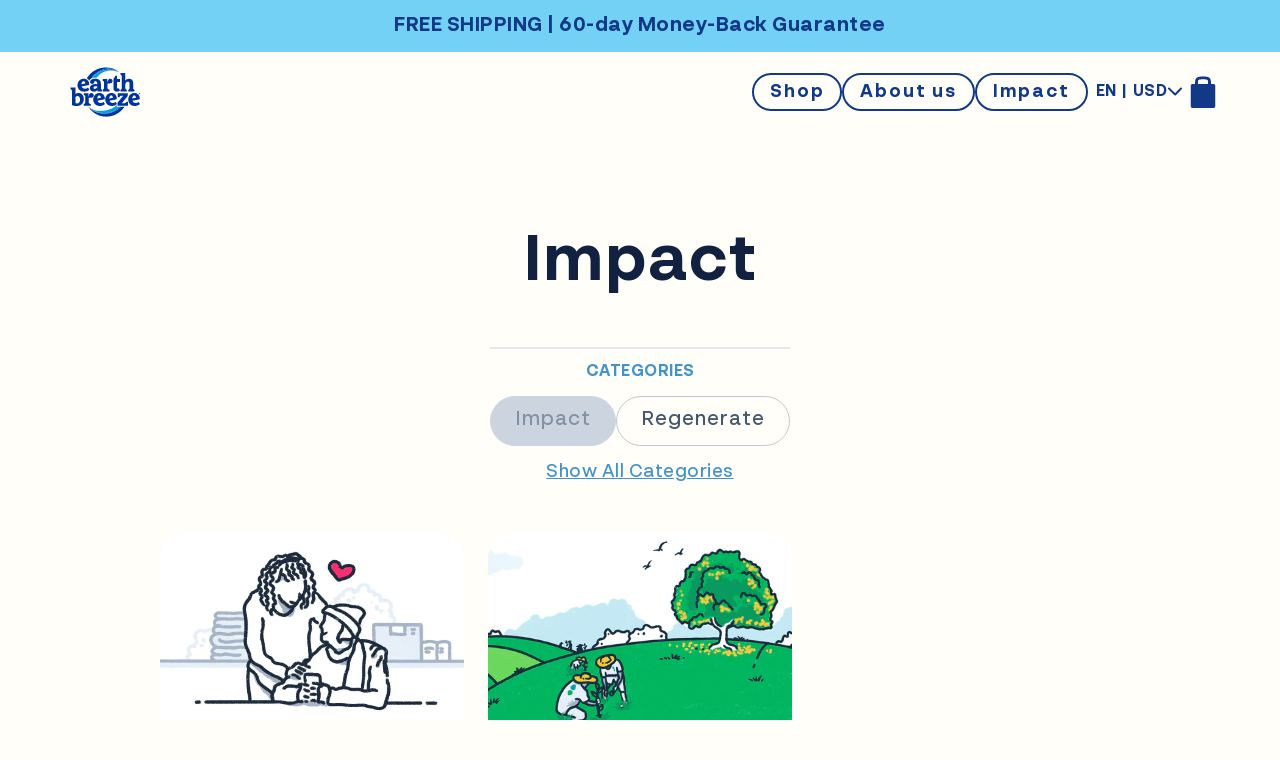

--- FILE ---
content_type: text/html; charset=utf-8
request_url: https://earthbreeze.com/blogs/stories/tagged/impact
body_size: 21582
content:
<!doctype html>
<html lang='en'>
  <head>
    
    
    
    
    
    
      
      
    
  
    <meta charset='utf-8'>
    <meta http-equiv='X-UA-Compatible' content='IE=edge'>
    <meta name='viewport' content='width=device-width,initial-scale=1'>
    <meta name='theme-color' content=''>
    <link rel='canonical' href='https://earthbreeze.com/blogs/stories/tagged/impact'>
    <script>
      // Silence reference errors from Instgram in-app browser. This affects RUM monitoring only, not user experience.
      window._AutofillCallbackHandler = window._AutofillCallbackHandler || () => {}
    </script>
    
    


    <link
      rel='icon'
      type='image/png'
      href='//earthbreeze.com/cdn/shop/t/921/assets/favicon.png?v=97195445274669149861767987454'>

    <title>
      stories

        &ndash; tagged "Impact"
        &ndash; Earth Breeze</title>

    

    

<meta property="og:site_name" content="Earth Breeze">
<meta property="og:url" content="https://earthbreeze.com/blogs/stories/tagged/impact">
<meta property="og:title" content="stories">
<meta property="og:type" content="website">
<meta property="og:description" content="Earth Breeze"><meta name="twitter:card" content="summary_large_image">
<meta name="twitter:title" content="stories">
<meta name="twitter:description" content="Earth Breeze">

    


  <link href="//earthbreeze.com/cdn/shop/t/921/assets/main-a336befa.css" rel="stylesheet" type="text/css" media="all" />



<link href="//earthbreeze.com/cdn/shop/t/921/assets/BRSonoma-Medium.woff2?v=71439007863518103471767987454" as="font" type="font/woff2" crossorigin="anonymous" rel="preload">
<link href="//earthbreeze.com/cdn/shop/t/921/assets/BRSonoma-Bold.woff2?v=96930178002476837281767987454" as="font" type="font/woff2" crossorigin="anonymous" rel="preload">

<style>
  @font-face {
      font-family: BRSonoma;
      src:
      url('//earthbreeze.com/cdn/shop/t/921/assets/BRSonoma-Medium.woff2?v=71439007863518103471767987454') format('woff2'),
      url('//earthbreeze.com/cdn/shop/t/921/assets/BRSonoma-Medium.woff?v=149065884619416719271767987454') format('woff');
      font-weight: 400;
      font-display: swap;
    }

    @font-face {
      font-family: BRSonoma;
      src:
      url('//earthbreeze.com/cdn/shop/t/921/assets/BRSonoma-Bold.woff2?v=96930178002476837281767987454') format('woff2'),
      url('//earthbreeze.com/cdn/shop/t/921/assets/BRSonoma-Bold.woff?v=108073833465569692101767987454') format('woff');
      font-weight: 600 700;
      font-display: swap;
    }
</style>



  <script src="//earthbreeze.com/cdn/shop/t/921/assets/main-head-217f69eb.js" type="module" crossorigin="anonymous"></script>
  <link rel="modulepreload" href="//earthbreeze.com/cdn/shop/t/921/assets/cart-api-17f18dac.js" crossorigin="anonymous">
  <link rel="modulepreload" href="//earthbreeze.com/cdn/shop/t/921/assets/log-6fc646e9.js" crossorigin="anonymous">
  <link rel="modulepreload" href="//earthbreeze.com/cdn/shop/t/921/assets/feature-flags-store-cc2eefa5.js" crossorigin="anonymous">
  <link rel="modulepreload" href="//earthbreeze.com/cdn/shop/t/921/assets/experiment-8cea4c18.js" crossorigin="anonymous">
  <link rel="modulepreload" href="//earthbreeze.com/cdn/shop/t/921/assets/client-62c06fa6.js" crossorigin="anonymous">
  <link rel="modulepreload" href="//earthbreeze.com/cdn/shop/t/921/assets/index-dcf39126.js" crossorigin="anonymous">
  <link rel="modulepreload" href="//earthbreeze.com/cdn/shop/t/921/assets/datadog.config-779456fb.js" crossorigin="anonymous">
  <link rel="modulepreload" href="//earthbreeze.com/cdn/shop/t/921/assets/signals.module-8c65f232.js" crossorigin="anonymous">
  <link rel="modulepreload" href="//earthbreeze.com/cdn/shop/t/921/assets/hooks.module-ddc2378c.js" crossorigin="anonymous">
  <link rel="modulepreload" href="//earthbreeze.com/cdn/shop/t/921/assets/with-deduplication-09613407.js" crossorigin="anonymous">
  <link rel="modulepreload" href="//earthbreeze.com/cdn/shop/t/921/assets/_commonjsHelpers-de833af9.js" crossorigin="anonymous">




  <script>
     window.Shopify = window.Shopify || {theme: {id: 156387213549, role: 'main' } };
     window._template = {
         directory: "",
         name: "blog",
         suffix: ""
     }
     // internal experiment tracking global
     // this is a stub of the actual experiment tracking object,
     // in case intelligems loads before that module
     window.Experiment = window.Experiment || {
       key: null,
       setFlag: function(key, value) {
          if (value) {
            window.Experiment.key = key;
          } else if (key === window.Experiment.key) {
            window.Experiment.key = null;
          }
        },
    };
  </script>
  
  <script
    type='module'
    src='https://cdn.intelligems.io/esm/e772371c391e/bundle.js'
    
      blocking='render'
      fetchpriority='high'
    
    async></script>
  



<script>window.performance && window.performance.mark && window.performance.mark('shopify.content_for_header.start');</script><meta name="facebook-domain-verification" content="nant67347zawh9e524vcl8t2lah4c3">
<meta id="shopify-digital-wallet" name="shopify-digital-wallet" content="/66501968109/digital_wallets/dialog">
<meta name="shopify-checkout-api-token" content="4dc19548c360b0d99762de008f21498b">
<meta id="in-context-paypal-metadata" data-shop-id="66501968109" data-venmo-supported="false" data-environment="production" data-locale="en_US" data-paypal-v4="true" data-currency="USD">
<link rel="alternate" type="application/atom+xml" title="Feed" href="/blogs/stories/tagged/impact.atom" />
<link rel="alternate" hreflang="x-default" href="https://earthbreeze.com/blogs/stories/tagged/impact">
<link rel="alternate" hreflang="en" href="https://earthbreeze.com/blogs/stories/tagged/impact">
<link rel="alternate" hreflang="fr" href="https://earthbreeze.com/fr/blogs/stories/tagged/impact">
<link rel="alternate" hreflang="en-CA" href="https://earthbreeze.com/en-ca/blogs/stories/tagged/impact">
<link rel="alternate" hreflang="fr-CA" href="https://earthbreeze.com/fr-ca/blogs/stories/tagged/impact">
<link rel="alternate" hreflang="en-GB" href="https://earthbreeze.com/en-gb/blogs/stories/tagged/impact">
<link rel="alternate" hreflang="fr-GB" href="https://earthbreeze.com/fr-gb/blogs/stories/tagged/impact">
<link rel="alternate" hreflang="en-JE" href="https://earthbreeze.com/en-gb/blogs/stories/tagged/impact">
<link rel="alternate" hreflang="fr-JE" href="https://earthbreeze.com/fr-gb/blogs/stories/tagged/impact">
<link rel="alternate" hreflang="en-GG" href="https://earthbreeze.com/en-gb/blogs/stories/tagged/impact">
<link rel="alternate" hreflang="fr-GG" href="https://earthbreeze.com/fr-gb/blogs/stories/tagged/impact">
<link rel="alternate" hreflang="fr-FR" href="https://earthbreezefr.com/blogs/stories/tagged/impact">
<link rel="alternate" hreflang="en-FR" href="https://earthbreezefr.com/en/blogs/stories/tagged/impact">
<link rel="alternate" hreflang="en-AU" href="https://earthbreeze.com/en-au/blogs/stories/tagged/impact">
<link rel="alternate" hreflang="fr-AU" href="https://earthbreeze.com/fr-au/blogs/stories/tagged/impact">
<script async="async" src="/checkouts/internal/preloads.js?locale=en-US"></script>
<link rel="preconnect" href="https://shop.app" crossorigin="anonymous">
<script async="async" src="https://shop.app/checkouts/internal/preloads.js?locale=en-US&shop_id=66501968109" crossorigin="anonymous"></script>
<script id="shopify-features" type="application/json">{"accessToken":"4dc19548c360b0d99762de008f21498b","betas":["rich-media-storefront-analytics"],"domain":"earthbreeze.com","predictiveSearch":true,"shopId":66501968109,"locale":"en"}</script>
<script>var Shopify = Shopify || {};
Shopify.shop = "earth-breeze-hydrogen.myshopify.com";
Shopify.locale = "en";
Shopify.currency = {"active":"USD","rate":"1.0"};
Shopify.country = "US";
Shopify.theme = {"name":"theme-2026-01-09_19-37","id":156387213549,"schema_name":"Earth Breeze","schema_version":"0.0.0","theme_store_id":null,"role":"main"};
Shopify.theme.handle = "null";
Shopify.theme.style = {"id":null,"handle":null};
Shopify.cdnHost = "earthbreeze.com/cdn";
Shopify.routes = Shopify.routes || {};
Shopify.routes.root = "/";</script>
<script type="module">!function(o){(o.Shopify=o.Shopify||{}).modules=!0}(window);</script>
<script>!function(o){function n(){var o=[];function n(){o.push(Array.prototype.slice.apply(arguments))}return n.q=o,n}var t=o.Shopify=o.Shopify||{};t.loadFeatures=n(),t.autoloadFeatures=n()}(window);</script>
<script>
  window.ShopifyPay = window.ShopifyPay || {};
  window.ShopifyPay.apiHost = "shop.app\/pay";
  window.ShopifyPay.redirectState = null;
</script>
<script id="shop-js-analytics" type="application/json">{"pageType":"blog"}</script>
<script defer="defer" async type="module" src="//earthbreeze.com/cdn/shopifycloud/shop-js/modules/v2/client.init-shop-cart-sync_C5BV16lS.en.esm.js"></script>
<script defer="defer" async type="module" src="//earthbreeze.com/cdn/shopifycloud/shop-js/modules/v2/chunk.common_CygWptCX.esm.js"></script>
<script type="module">
  await import("//earthbreeze.com/cdn/shopifycloud/shop-js/modules/v2/client.init-shop-cart-sync_C5BV16lS.en.esm.js");
await import("//earthbreeze.com/cdn/shopifycloud/shop-js/modules/v2/chunk.common_CygWptCX.esm.js");

  window.Shopify.SignInWithShop?.initShopCartSync?.({"fedCMEnabled":true,"windoidEnabled":true});

</script>
<script>
  window.Shopify = window.Shopify || {};
  if (!window.Shopify.featureAssets) window.Shopify.featureAssets = {};
  window.Shopify.featureAssets['shop-js'] = {"shop-cart-sync":["modules/v2/client.shop-cart-sync_ZFArdW7E.en.esm.js","modules/v2/chunk.common_CygWptCX.esm.js"],"init-fed-cm":["modules/v2/client.init-fed-cm_CmiC4vf6.en.esm.js","modules/v2/chunk.common_CygWptCX.esm.js"],"shop-button":["modules/v2/client.shop-button_tlx5R9nI.en.esm.js","modules/v2/chunk.common_CygWptCX.esm.js"],"shop-cash-offers":["modules/v2/client.shop-cash-offers_DOA2yAJr.en.esm.js","modules/v2/chunk.common_CygWptCX.esm.js","modules/v2/chunk.modal_D71HUcav.esm.js"],"init-windoid":["modules/v2/client.init-windoid_sURxWdc1.en.esm.js","modules/v2/chunk.common_CygWptCX.esm.js"],"shop-toast-manager":["modules/v2/client.shop-toast-manager_ClPi3nE9.en.esm.js","modules/v2/chunk.common_CygWptCX.esm.js"],"init-shop-email-lookup-coordinator":["modules/v2/client.init-shop-email-lookup-coordinator_B8hsDcYM.en.esm.js","modules/v2/chunk.common_CygWptCX.esm.js"],"init-shop-cart-sync":["modules/v2/client.init-shop-cart-sync_C5BV16lS.en.esm.js","modules/v2/chunk.common_CygWptCX.esm.js"],"avatar":["modules/v2/client.avatar_BTnouDA3.en.esm.js"],"pay-button":["modules/v2/client.pay-button_FdsNuTd3.en.esm.js","modules/v2/chunk.common_CygWptCX.esm.js"],"init-customer-accounts":["modules/v2/client.init-customer-accounts_DxDtT_ad.en.esm.js","modules/v2/client.shop-login-button_C5VAVYt1.en.esm.js","modules/v2/chunk.common_CygWptCX.esm.js","modules/v2/chunk.modal_D71HUcav.esm.js"],"init-shop-for-new-customer-accounts":["modules/v2/client.init-shop-for-new-customer-accounts_ChsxoAhi.en.esm.js","modules/v2/client.shop-login-button_C5VAVYt1.en.esm.js","modules/v2/chunk.common_CygWptCX.esm.js","modules/v2/chunk.modal_D71HUcav.esm.js"],"shop-login-button":["modules/v2/client.shop-login-button_C5VAVYt1.en.esm.js","modules/v2/chunk.common_CygWptCX.esm.js","modules/v2/chunk.modal_D71HUcav.esm.js"],"init-customer-accounts-sign-up":["modules/v2/client.init-customer-accounts-sign-up_CPSyQ0Tj.en.esm.js","modules/v2/client.shop-login-button_C5VAVYt1.en.esm.js","modules/v2/chunk.common_CygWptCX.esm.js","modules/v2/chunk.modal_D71HUcav.esm.js"],"shop-follow-button":["modules/v2/client.shop-follow-button_Cva4Ekp9.en.esm.js","modules/v2/chunk.common_CygWptCX.esm.js","modules/v2/chunk.modal_D71HUcav.esm.js"],"checkout-modal":["modules/v2/client.checkout-modal_BPM8l0SH.en.esm.js","modules/v2/chunk.common_CygWptCX.esm.js","modules/v2/chunk.modal_D71HUcav.esm.js"],"lead-capture":["modules/v2/client.lead-capture_Bi8yE_yS.en.esm.js","modules/v2/chunk.common_CygWptCX.esm.js","modules/v2/chunk.modal_D71HUcav.esm.js"],"shop-login":["modules/v2/client.shop-login_D6lNrXab.en.esm.js","modules/v2/chunk.common_CygWptCX.esm.js","modules/v2/chunk.modal_D71HUcav.esm.js"],"payment-terms":["modules/v2/client.payment-terms_CZxnsJam.en.esm.js","modules/v2/chunk.common_CygWptCX.esm.js","modules/v2/chunk.modal_D71HUcav.esm.js"]};
</script>
<script>(function() {
  var isLoaded = false;
  function asyncLoad() {
    if (isLoaded) return;
    isLoaded = true;
    var urls = ["https:\/\/static.rechargecdn.com\/assets\/js\/widget.min.js?shop=earth-breeze-hydrogen.myshopify.com","https:\/\/shopify-simplemaps.s3.amazonaws.com\/shared\/load_simplemaps.js?shop=earth-breeze-hydrogen.myshopify.com","\/\/cdn.shopify.com\/proxy\/f72aa32fc4bfc61183d3b6109d6cd838e870a329347a1bf57f0a4ca2f74caeed\/apps.bazaarvoice.com\/deployments\/myearthbreeze\/main_site\/production\/en_US\/bv.js?shop=earth-breeze-hydrogen.myshopify.com\u0026sp-cache-control=cHVibGljLCBtYXgtYWdlPTkwMA","https:\/\/static.rechargecdn.com\/assets\/js\/widget.min.js?shop=earth-breeze-hydrogen.myshopify.com","https:\/\/static.rechargecdn.com\/assets\/js\/widget.min.js?shop=earth-breeze-hydrogen.myshopify.com","https:\/\/static.rechargecdn.com\/assets\/js\/widget.min.js?shop=earth-breeze-hydrogen.myshopify.com","https:\/\/static.rechargecdn.com\/assets\/js\/widget.min.js?shop=earth-breeze-hydrogen.myshopify.com","https:\/\/sdk.postscript.io\/sdk-script-loader.bundle.js?shopId=667313\u0026shop=earth-breeze-hydrogen.myshopify.com"];
    for (var i = 0; i < urls.length; i++) {
      var s = document.createElement('script');
      s.type = 'text/javascript';
      s.async = true;
      s.src = urls[i];
      var x = document.getElementsByTagName('script')[0];
      x.parentNode.insertBefore(s, x);
    }
  };
  if(window.attachEvent) {
    window.attachEvent('onload', asyncLoad);
  } else {
    window.addEventListener('load', asyncLoad, false);
  }
})();</script>
<script id="__st">var __st={"a":66501968109,"offset":-28800,"reqid":"3fc67199-f6e6-40e4-a4b5-03c37b0161aa-1768610532","pageurl":"earthbreeze.com\/blogs\/stories\/tagged\/impact","s":"blogs-91606122733","u":"0c4f73492a94","p":"blog","rtyp":"blog","rid":91606122733};</script>
<script>window.ShopifyPaypalV4VisibilityTracking = true;</script>
<script id="form-persister">!function(){'use strict';const t='contact',e='new_comment',n=[[t,t],['blogs',e],['comments',e],[t,'customer']],o='password',r='form_key',c=['recaptcha-v3-token','g-recaptcha-response','h-captcha-response',o],s=()=>{try{return window.sessionStorage}catch{return}},i='__shopify_v',u=t=>t.elements[r],a=function(){const t=[...n].map((([t,e])=>`form[action*='/${t}']:not([data-nocaptcha='true']) input[name='form_type'][value='${e}']`)).join(',');var e;return e=t,()=>e?[...document.querySelectorAll(e)].map((t=>t.form)):[]}();function m(t){const e=u(t);a().includes(t)&&(!e||!e.value)&&function(t){try{if(!s())return;!function(t){const e=s();if(!e)return;const n=u(t);if(!n)return;const o=n.value;o&&e.removeItem(o)}(t);const e=Array.from(Array(32),(()=>Math.random().toString(36)[2])).join('');!function(t,e){u(t)||t.append(Object.assign(document.createElement('input'),{type:'hidden',name:r})),t.elements[r].value=e}(t,e),function(t,e){const n=s();if(!n)return;const r=[...t.querySelectorAll(`input[type='${o}']`)].map((({name:t})=>t)),u=[...c,...r],a={};for(const[o,c]of new FormData(t).entries())u.includes(o)||(a[o]=c);n.setItem(e,JSON.stringify({[i]:1,action:t.action,data:a}))}(t,e)}catch(e){console.error('failed to persist form',e)}}(t)}const f=t=>{if('true'===t.dataset.persistBound)return;const e=function(t,e){const n=function(t){return'function'==typeof t.submit?t.submit:HTMLFormElement.prototype.submit}(t).bind(t);return function(){let t;return()=>{t||(t=!0,(()=>{try{e(),n()}catch(t){(t=>{console.error('form submit failed',t)})(t)}})(),setTimeout((()=>t=!1),250))}}()}(t,(()=>{m(t)}));!function(t,e){if('function'==typeof t.submit&&'function'==typeof e)try{t.submit=e}catch{}}(t,e),t.addEventListener('submit',(t=>{t.preventDefault(),e()})),t.dataset.persistBound='true'};!function(){function t(t){const e=(t=>{const e=t.target;return e instanceof HTMLFormElement?e:e&&e.form})(t);e&&m(e)}document.addEventListener('submit',t),document.addEventListener('DOMContentLoaded',(()=>{const e=a();for(const t of e)f(t);var n;n=document.body,new window.MutationObserver((t=>{for(const e of t)if('childList'===e.type&&e.addedNodes.length)for(const t of e.addedNodes)1===t.nodeType&&'FORM'===t.tagName&&a().includes(t)&&f(t)})).observe(n,{childList:!0,subtree:!0,attributes:!1}),document.removeEventListener('submit',t)}))}()}();</script>
<script integrity="sha256-4kQ18oKyAcykRKYeNunJcIwy7WH5gtpwJnB7kiuLZ1E=" data-source-attribution="shopify.loadfeatures" defer="defer" src="//earthbreeze.com/cdn/shopifycloud/storefront/assets/storefront/load_feature-a0a9edcb.js" crossorigin="anonymous"></script>
<script crossorigin="anonymous" defer="defer" src="//earthbreeze.com/cdn/shopifycloud/storefront/assets/shopify_pay/storefront-65b4c6d7.js?v=20250812"></script>
<script data-source-attribution="shopify.dynamic_checkout.dynamic.init">var Shopify=Shopify||{};Shopify.PaymentButton=Shopify.PaymentButton||{isStorefrontPortableWallets:!0,init:function(){window.Shopify.PaymentButton.init=function(){};var t=document.createElement("script");t.src="https://earthbreeze.com/cdn/shopifycloud/portable-wallets/latest/portable-wallets.en.js",t.type="module",document.head.appendChild(t)}};
</script>
<script data-source-attribution="shopify.dynamic_checkout.buyer_consent">
  function portableWalletsHideBuyerConsent(e){var t=document.getElementById("shopify-buyer-consent"),n=document.getElementById("shopify-subscription-policy-button");t&&n&&(t.classList.add("hidden"),t.setAttribute("aria-hidden","true"),n.removeEventListener("click",e))}function portableWalletsShowBuyerConsent(e){var t=document.getElementById("shopify-buyer-consent"),n=document.getElementById("shopify-subscription-policy-button");t&&n&&(t.classList.remove("hidden"),t.removeAttribute("aria-hidden"),n.addEventListener("click",e))}window.Shopify?.PaymentButton&&(window.Shopify.PaymentButton.hideBuyerConsent=portableWalletsHideBuyerConsent,window.Shopify.PaymentButton.showBuyerConsent=portableWalletsShowBuyerConsent);
</script>
<script data-source-attribution="shopify.dynamic_checkout.cart.bootstrap">document.addEventListener("DOMContentLoaded",(function(){function t(){return document.querySelector("shopify-accelerated-checkout-cart, shopify-accelerated-checkout")}if(t())Shopify.PaymentButton.init();else{new MutationObserver((function(e,n){t()&&(Shopify.PaymentButton.init(),n.disconnect())})).observe(document.body,{childList:!0,subtree:!0})}}));
</script>
<link id="shopify-accelerated-checkout-styles" rel="stylesheet" media="screen" href="https://earthbreeze.com/cdn/shopifycloud/portable-wallets/latest/accelerated-checkout-backwards-compat.css" crossorigin="anonymous">
<style id="shopify-accelerated-checkout-cart">
        #shopify-buyer-consent {
  margin-top: 1em;
  display: inline-block;
  width: 100%;
}

#shopify-buyer-consent.hidden {
  display: none;
}

#shopify-subscription-policy-button {
  background: none;
  border: none;
  padding: 0;
  text-decoration: underline;
  font-size: inherit;
  cursor: pointer;
}

#shopify-subscription-policy-button::before {
  box-shadow: none;
}

      </style>

<script>window.performance && window.performance.mark && window.performance.mark('shopify.content_for_header.end');</script>
  <!-- BEGIN app block: shopify://apps/geo-pro-geolocation/blocks/geopro/16fc5313-7aee-4e90-ac95-f50fc7c8b657 --><!-- This snippet is used to load Geo:Pro data on the storefront -->
<meta class='geo-ip' content='[base64]'>
<!-- This snippet initializes the plugin -->
<script async>
  try {
    const loadGeoPro=()=>{let e=e=>{if(!e||e.isCrawler||"success"!==e.message){window.geopro_cancel="1";return}let o=e.isAdmin?"el-geoip-location-admin":"el-geoip-location",s=Date.now()+864e5;localStorage.setItem(o,JSON.stringify({value:e.data,expires:s})),e.isAdmin&&localStorage.setItem("el-geoip-admin",JSON.stringify({value:"1",expires:s}))},o=new XMLHttpRequest;o.open("GET","https://geo.geoproapp.com?x-api-key=91e359ab7-2b63-539e-1de2-c4bf731367a7",!0),o.responseType="json",o.onload=()=>e(200===o.status?o.response:null),o.send()},load=!["el-geoip-location-admin","el-geoip-location"].some(e=>{try{let o=JSON.parse(localStorage.getItem(e));return o&&o.expires>Date.now()}catch(s){return!1}});load&&loadGeoPro();
  } catch(e) {
    console.warn('Geo:Pro error', e);
    window.geopro_cancel = '1';
  }
</script>
<script src="https://cdn.shopify.com/extensions/019b746b-26da-7a64-a671-397924f34f11/easylocation-195/assets/easylocation-storefront.min.js" type="text/javascript" async></script>


<!-- END app block --><!-- BEGIN app block: shopify://apps/klaviyo-email-marketing-sms/blocks/klaviyo-onsite-embed/2632fe16-c075-4321-a88b-50b567f42507 -->












  <script async src="https://static.klaviyo.com/onsite/js/KN2Sfw/klaviyo.js?company_id=KN2Sfw"></script>
  <script>!function(){if(!window.klaviyo){window._klOnsite=window._klOnsite||[];try{window.klaviyo=new Proxy({},{get:function(n,i){return"push"===i?function(){var n;(n=window._klOnsite).push.apply(n,arguments)}:function(){for(var n=arguments.length,o=new Array(n),w=0;w<n;w++)o[w]=arguments[w];var t="function"==typeof o[o.length-1]?o.pop():void 0,e=new Promise((function(n){window._klOnsite.push([i].concat(o,[function(i){t&&t(i),n(i)}]))}));return e}}})}catch(n){window.klaviyo=window.klaviyo||[],window.klaviyo.push=function(){var n;(n=window._klOnsite).push.apply(n,arguments)}}}}();</script>

  




  <script>
    window.klaviyoReviewsProductDesignMode = false
  </script>







<!-- END app block --><!-- BEGIN app block: shopify://apps/seowill-redirects/blocks/brokenlink-404/cc7b1996-e567-42d0-8862-356092041863 -->
<!-- END app block --><!-- BEGIN app block: shopify://apps/elevar-conversion-tracking/blocks/dataLayerEmbed/bc30ab68-b15c-4311-811f-8ef485877ad6 -->



<script type="module" dynamic>
  const configUrl = "/a/elevar/static/configs/55074641dd49ef4e310eb6d2e96895ac51a2c79b/config.js";
  const config = (await import(configUrl)).default;
  const scriptUrl = config.script_src_app_theme_embed;

  if (scriptUrl) {
    const { handler } = await import(scriptUrl);

    await handler(
      config,
      {
        cartData: {
  marketId: "12834308333",
  attributes:{},
  cartTotal: "0.0",
  currencyCode:"USD",
  items: []
}
,
        user: {cartTotal: "0.0",
    currencyCode:"USD",customer: {},
}
,
        isOnCartPage:false,
        collectionView:null,
        searchResultsView:null,
        productView:null,
        checkoutComplete: null
      }
    );
  }
</script>


<!-- END app block --><!-- BEGIN app block: shopify://apps/triplewhale/blocks/triple_pixel_snippet/483d496b-3f1a-4609-aea7-8eee3b6b7a2a --><link rel='preconnect dns-prefetch' href='https://api.config-security.com/' crossorigin />
<link rel='preconnect dns-prefetch' href='https://conf.config-security.com/' crossorigin />
<script>
/* >> TriplePixel :: start*/
window.TriplePixelData={TripleName:"earth-breeze-hydrogen.myshopify.com",ver:"2.16",plat:"SHOPIFY",isHeadless:false,src:'SHOPIFY_EXT',product:{id:"",name:``,price:"",variant:""},search:"",collection:"",cart:"drawer",template:"blog",curr:"USD" || "USD"},function(W,H,A,L,E,_,B,N){function O(U,T,P,H,R){void 0===R&&(R=!1),H=new XMLHttpRequest,P?(H.open("POST",U,!0),H.setRequestHeader("Content-Type","text/plain")):H.open("GET",U,!0),H.send(JSON.stringify(P||{})),H.onreadystatechange=function(){4===H.readyState&&200===H.status?(R=H.responseText,U.includes("/first")?eval(R):P||(N[B]=R)):(299<H.status||H.status<200)&&T&&!R&&(R=!0,O(U,T-1,P))}}if(N=window,!N[H+"sn"]){N[H+"sn"]=1,L=function(){return Date.now().toString(36)+"_"+Math.random().toString(36)};try{A.setItem(H,1+(0|A.getItem(H)||0)),(E=JSON.parse(A.getItem(H+"U")||"[]")).push({u:location.href,r:document.referrer,t:Date.now(),id:L()}),A.setItem(H+"U",JSON.stringify(E))}catch(e){}var i,m,p;A.getItem('"!nC`')||(_=A,A=N,A[H]||(E=A[H]=function(t,e,i){return void 0===i&&(i=[]),"State"==t?E.s:(W=L(),(E._q=E._q||[]).push([W,t,e].concat(i)),W)},E.s="Installed",E._q=[],E.ch=W,B="configSecurityConfModel",N[B]=1,O("https://conf.config-security.com/model",5),i=L(),m=A[atob("c2NyZWVu")],_.setItem("di_pmt_wt",i),p={id:i,action:"profile",avatar:_.getItem("auth-security_rand_salt_"),time:m[atob("d2lkdGg=")]+":"+m[atob("aGVpZ2h0")],host:A.TriplePixelData.TripleName,plat:A.TriplePixelData.plat,url:window.location.href.slice(0,500),ref:document.referrer,ver:A.TriplePixelData.ver},O("https://api.config-security.com/event",5,p),O("https://api.config-security.com/first?host=".concat(p.host,"&plat=").concat(p.plat),5)))}}("","TriplePixel",localStorage);
/* << TriplePixel :: end*/
</script>



<!-- END app block --><script src="https://cdn.shopify.com/extensions/cfc76123-b24f-4e9a-a1dc-585518796af7/forms-2294/assets/shopify-forms-loader.js" type="text/javascript" defer="defer"></script>
<link href="https://monorail-edge.shopifysvc.com" rel="dns-prefetch">
<script>(function(){if ("sendBeacon" in navigator && "performance" in window) {try {var session_token_from_headers = performance.getEntriesByType('navigation')[0].serverTiming.find(x => x.name == '_s').description;} catch {var session_token_from_headers = undefined;}var session_cookie_matches = document.cookie.match(/_shopify_s=([^;]*)/);var session_token_from_cookie = session_cookie_matches && session_cookie_matches.length === 2 ? session_cookie_matches[1] : "";var session_token = session_token_from_headers || session_token_from_cookie || "";function handle_abandonment_event(e) {var entries = performance.getEntries().filter(function(entry) {return /monorail-edge.shopifysvc.com/.test(entry.name);});if (!window.abandonment_tracked && entries.length === 0) {window.abandonment_tracked = true;var currentMs = Date.now();var navigation_start = performance.timing.navigationStart;var payload = {shop_id: 66501968109,url: window.location.href,navigation_start,duration: currentMs - navigation_start,session_token,page_type: "blog"};window.navigator.sendBeacon("https://monorail-edge.shopifysvc.com/v1/produce", JSON.stringify({schema_id: "online_store_buyer_site_abandonment/1.1",payload: payload,metadata: {event_created_at_ms: currentMs,event_sent_at_ms: currentMs}}));}}window.addEventListener('pagehide', handle_abandonment_event);}}());</script>
<script id="web-pixels-manager-setup">(function e(e,d,r,n,o){if(void 0===o&&(o={}),!Boolean(null===(a=null===(i=window.Shopify)||void 0===i?void 0:i.analytics)||void 0===a?void 0:a.replayQueue)){var i,a;window.Shopify=window.Shopify||{};var t=window.Shopify;t.analytics=t.analytics||{};var s=t.analytics;s.replayQueue=[],s.publish=function(e,d,r){return s.replayQueue.push([e,d,r]),!0};try{self.performance.mark("wpm:start")}catch(e){}var l=function(){var e={modern:/Edge?\/(1{2}[4-9]|1[2-9]\d|[2-9]\d{2}|\d{4,})\.\d+(\.\d+|)|Firefox\/(1{2}[4-9]|1[2-9]\d|[2-9]\d{2}|\d{4,})\.\d+(\.\d+|)|Chrom(ium|e)\/(9{2}|\d{3,})\.\d+(\.\d+|)|(Maci|X1{2}).+ Version\/(15\.\d+|(1[6-9]|[2-9]\d|\d{3,})\.\d+)([,.]\d+|)( \(\w+\)|)( Mobile\/\w+|) Safari\/|Chrome.+OPR\/(9{2}|\d{3,})\.\d+\.\d+|(CPU[ +]OS|iPhone[ +]OS|CPU[ +]iPhone|CPU IPhone OS|CPU iPad OS)[ +]+(15[._]\d+|(1[6-9]|[2-9]\d|\d{3,})[._]\d+)([._]\d+|)|Android:?[ /-](13[3-9]|1[4-9]\d|[2-9]\d{2}|\d{4,})(\.\d+|)(\.\d+|)|Android.+Firefox\/(13[5-9]|1[4-9]\d|[2-9]\d{2}|\d{4,})\.\d+(\.\d+|)|Android.+Chrom(ium|e)\/(13[3-9]|1[4-9]\d|[2-9]\d{2}|\d{4,})\.\d+(\.\d+|)|SamsungBrowser\/([2-9]\d|\d{3,})\.\d+/,legacy:/Edge?\/(1[6-9]|[2-9]\d|\d{3,})\.\d+(\.\d+|)|Firefox\/(5[4-9]|[6-9]\d|\d{3,})\.\d+(\.\d+|)|Chrom(ium|e)\/(5[1-9]|[6-9]\d|\d{3,})\.\d+(\.\d+|)([\d.]+$|.*Safari\/(?![\d.]+ Edge\/[\d.]+$))|(Maci|X1{2}).+ Version\/(10\.\d+|(1[1-9]|[2-9]\d|\d{3,})\.\d+)([,.]\d+|)( \(\w+\)|)( Mobile\/\w+|) Safari\/|Chrome.+OPR\/(3[89]|[4-9]\d|\d{3,})\.\d+\.\d+|(CPU[ +]OS|iPhone[ +]OS|CPU[ +]iPhone|CPU IPhone OS|CPU iPad OS)[ +]+(10[._]\d+|(1[1-9]|[2-9]\d|\d{3,})[._]\d+)([._]\d+|)|Android:?[ /-](13[3-9]|1[4-9]\d|[2-9]\d{2}|\d{4,})(\.\d+|)(\.\d+|)|Mobile Safari.+OPR\/([89]\d|\d{3,})\.\d+\.\d+|Android.+Firefox\/(13[5-9]|1[4-9]\d|[2-9]\d{2}|\d{4,})\.\d+(\.\d+|)|Android.+Chrom(ium|e)\/(13[3-9]|1[4-9]\d|[2-9]\d{2}|\d{4,})\.\d+(\.\d+|)|Android.+(UC? ?Browser|UCWEB|U3)[ /]?(15\.([5-9]|\d{2,})|(1[6-9]|[2-9]\d|\d{3,})\.\d+)\.\d+|SamsungBrowser\/(5\.\d+|([6-9]|\d{2,})\.\d+)|Android.+MQ{2}Browser\/(14(\.(9|\d{2,})|)|(1[5-9]|[2-9]\d|\d{3,})(\.\d+|))(\.\d+|)|K[Aa][Ii]OS\/(3\.\d+|([4-9]|\d{2,})\.\d+)(\.\d+|)/},d=e.modern,r=e.legacy,n=navigator.userAgent;return n.match(d)?"modern":n.match(r)?"legacy":"unknown"}(),u="modern"===l?"modern":"legacy",c=(null!=n?n:{modern:"",legacy:""})[u],f=function(e){return[e.baseUrl,"/wpm","/b",e.hashVersion,"modern"===e.buildTarget?"m":"l",".js"].join("")}({baseUrl:d,hashVersion:r,buildTarget:u}),m=function(e){var d=e.version,r=e.bundleTarget,n=e.surface,o=e.pageUrl,i=e.monorailEndpoint;return{emit:function(e){var a=e.status,t=e.errorMsg,s=(new Date).getTime(),l=JSON.stringify({metadata:{event_sent_at_ms:s},events:[{schema_id:"web_pixels_manager_load/3.1",payload:{version:d,bundle_target:r,page_url:o,status:a,surface:n,error_msg:t},metadata:{event_created_at_ms:s}}]});if(!i)return console&&console.warn&&console.warn("[Web Pixels Manager] No Monorail endpoint provided, skipping logging."),!1;try{return self.navigator.sendBeacon.bind(self.navigator)(i,l)}catch(e){}var u=new XMLHttpRequest;try{return u.open("POST",i,!0),u.setRequestHeader("Content-Type","text/plain"),u.send(l),!0}catch(e){return console&&console.warn&&console.warn("[Web Pixels Manager] Got an unhandled error while logging to Monorail."),!1}}}}({version:r,bundleTarget:l,surface:e.surface,pageUrl:self.location.href,monorailEndpoint:e.monorailEndpoint});try{o.browserTarget=l,function(e){var d=e.src,r=e.async,n=void 0===r||r,o=e.onload,i=e.onerror,a=e.sri,t=e.scriptDataAttributes,s=void 0===t?{}:t,l=document.createElement("script"),u=document.querySelector("head"),c=document.querySelector("body");if(l.async=n,l.src=d,a&&(l.integrity=a,l.crossOrigin="anonymous"),s)for(var f in s)if(Object.prototype.hasOwnProperty.call(s,f))try{l.dataset[f]=s[f]}catch(e){}if(o&&l.addEventListener("load",o),i&&l.addEventListener("error",i),u)u.appendChild(l);else{if(!c)throw new Error("Did not find a head or body element to append the script");c.appendChild(l)}}({src:f,async:!0,onload:function(){if(!function(){var e,d;return Boolean(null===(d=null===(e=window.Shopify)||void 0===e?void 0:e.analytics)||void 0===d?void 0:d.initialized)}()){var d=window.webPixelsManager.init(e)||void 0;if(d){var r=window.Shopify.analytics;r.replayQueue.forEach((function(e){var r=e[0],n=e[1],o=e[2];d.publishCustomEvent(r,n,o)})),r.replayQueue=[],r.publish=d.publishCustomEvent,r.visitor=d.visitor,r.initialized=!0}}},onerror:function(){return m.emit({status:"failed",errorMsg:"".concat(f," has failed to load")})},sri:function(e){var d=/^sha384-[A-Za-z0-9+/=]+$/;return"string"==typeof e&&d.test(e)}(c)?c:"",scriptDataAttributes:o}),m.emit({status:"loading"})}catch(e){m.emit({status:"failed",errorMsg:(null==e?void 0:e.message)||"Unknown error"})}}})({shopId: 66501968109,storefrontBaseUrl: "https://earthbreeze.com",extensionsBaseUrl: "https://extensions.shopifycdn.com/cdn/shopifycloud/web-pixels-manager",monorailEndpoint: "https://monorail-edge.shopifysvc.com/unstable/produce_batch",surface: "storefront-renderer",enabledBetaFlags: ["2dca8a86"],webPixelsConfigList: [{"id":"1412563181","configuration":"{\"accountID\":\"KN2Sfw\",\"webPixelConfig\":\"eyJlbmFibGVBZGRlZFRvQ2FydEV2ZW50cyI6IHRydWV9\"}","eventPayloadVersion":"v1","runtimeContext":"STRICT","scriptVersion":"524f6c1ee37bacdca7657a665bdca589","type":"APP","apiClientId":123074,"privacyPurposes":["ANALYTICS","MARKETING"],"dataSharingAdjustments":{"protectedCustomerApprovalScopes":["read_customer_address","read_customer_email","read_customer_name","read_customer_personal_data","read_customer_phone"]}},{"id":"1400504557","configuration":"{\"shopId\":\"667313\"}","eventPayloadVersion":"v1","runtimeContext":"STRICT","scriptVersion":"e57a43765e0d230c1bcb12178c1ff13f","type":"APP","apiClientId":2328352,"privacyPurposes":[],"dataSharingAdjustments":{"protectedCustomerApprovalScopes":["read_customer_address","read_customer_email","read_customer_name","read_customer_personal_data","read_customer_phone"]}},{"id":"1396048109","configuration":"{\"adAccountPixelId\":\"tvscientific-pix-o-22f9d0ba-2fed-4569-bff1-90622819ecb8\",\"isDevMode\":\"false\",\"pixelServiceOrigin\":\"https:\\\/\\\/tvspix.com\"}","eventPayloadVersion":"v1","runtimeContext":"STRICT","scriptVersion":"34335e9efa506c327d4bf45e46ce4c03","type":"APP","apiClientId":92361228289,"privacyPurposes":["ANALYTICS","MARKETING","SALE_OF_DATA"],"dataSharingAdjustments":{"protectedCustomerApprovalScopes":["read_customer_personal_data"]}},{"id":"818643181","configuration":"{\"northbeamId\": \"3d591828-6269-469b-a5b3-f3d7a1a6d5d2\", \"collectorDomain\": \"i.earthbreeze.com\", \"collectPageViews\": \"false\"}","eventPayloadVersion":"v1","runtimeContext":"STRICT","scriptVersion":"6d61872741fc8f56c57e9c2a1393365e","type":"APP","apiClientId":3188721,"privacyPurposes":["ANALYTICS","MARKETING","SALE_OF_DATA"],"dataSharingAdjustments":{"protectedCustomerApprovalScopes":["read_customer_address","read_customer_email","read_customer_name","read_customer_personal_data","read_customer_phone"]}},{"id":"586350829","configuration":"{\"accountID\":\"1220658\",\"workspaceId\":\"6598022d-b434-4a74-ad72-42746c306b6a\",\"projectId\":\"197f1886-c4cf-46f9-9f3c-9eebb0c5bb9c\"}","eventPayloadVersion":"v1","runtimeContext":"STRICT","scriptVersion":"52fc54f4608fa63b89d7f7c4f9344a98","type":"APP","apiClientId":5461967,"privacyPurposes":["ANALYTICS"],"dataSharingAdjustments":{"protectedCustomerApprovalScopes":[]}},{"id":"277283053","configuration":"{\"tenantId\":\"134313\",\"tenantIdSign\":\"v1_0435d786e99656d4e97e8b3f4dec696b41924fca\"}","eventPayloadVersion":"v1","runtimeContext":"STRICT","scriptVersion":"3cf163a3ef63ccf23b78d005e1915fe4","type":"APP","apiClientId":53516632065,"privacyPurposes":["ANALYTICS","MARKETING","SALE_OF_DATA"],"dataSharingAdjustments":{"protectedCustomerApprovalScopes":["read_customer_address","read_customer_email","read_customer_name","read_customer_personal_data","read_customer_phone"]}},{"id":"252543213","configuration":"{\"shopId\":\"earth-breeze-hydrogen.myshopify.com\"}","eventPayloadVersion":"v1","runtimeContext":"STRICT","scriptVersion":"674c31de9c131805829c42a983792da6","type":"APP","apiClientId":2753413,"privacyPurposes":["ANALYTICS","MARKETING","SALE_OF_DATA"],"dataSharingAdjustments":{"protectedCustomerApprovalScopes":["read_customer_address","read_customer_email","read_customer_name","read_customer_personal_data","read_customer_phone"]}},{"id":"71762157","configuration":"{\"shopId\":\"earth-breeze-hydrogen.myshopify.com\"}","eventPayloadVersion":"v1","runtimeContext":"STRICT","scriptVersion":"31536d5a2ef62c1887054e49fd58dba0","type":"APP","apiClientId":4845829,"privacyPurposes":["ANALYTICS"],"dataSharingAdjustments":{"protectedCustomerApprovalScopes":["read_customer_email","read_customer_personal_data","read_customer_phone"]}},{"id":"50626797","configuration":"{\"config_url\": \"\/a\/elevar\/static\/configs\/55074641dd49ef4e310eb6d2e96895ac51a2c79b\/config.js\"}","eventPayloadVersion":"v1","runtimeContext":"STRICT","scriptVersion":"ab86028887ec2044af7d02b854e52653","type":"APP","apiClientId":2509311,"privacyPurposes":[],"dataSharingAdjustments":{"protectedCustomerApprovalScopes":["read_customer_address","read_customer_email","read_customer_name","read_customer_personal_data","read_customer_phone"]}},{"id":"23462125","eventPayloadVersion":"1","runtimeContext":"LAX","scriptVersion":"1","type":"CUSTOM","privacyPurposes":[],"name":"Elevar - Checkout Tracking"},{"id":"34799853","eventPayloadVersion":"1","runtimeContext":"LAX","scriptVersion":"11","type":"CUSTOM","privacyPurposes":[],"name":"Datadog RUM"},{"id":"43974893","eventPayloadVersion":"1","runtimeContext":"LAX","scriptVersion":"1","type":"CUSTOM","privacyPurposes":["ANALYTICS","MARKETING","SALE_OF_DATA"],"name":"Hyros Integration"},{"id":"45842669","eventPayloadVersion":"1","runtimeContext":"LAX","scriptVersion":"1","type":"CUSTOM","privacyPurposes":["ANALYTICS","MARKETING","SALE_OF_DATA"],"name":"Aspire - Conversion Tracking"},{"id":"91554029","eventPayloadVersion":"1","runtimeContext":"LAX","scriptVersion":"1","type":"CUSTOM","privacyPurposes":["ANALYTICS","MARKETING","SALE_OF_DATA"],"name":"Northbeam pixel"},{"id":"shopify-app-pixel","configuration":"{}","eventPayloadVersion":"v1","runtimeContext":"STRICT","scriptVersion":"0450","apiClientId":"shopify-pixel","type":"APP","privacyPurposes":["ANALYTICS","MARKETING"]},{"id":"shopify-custom-pixel","eventPayloadVersion":"v1","runtimeContext":"LAX","scriptVersion":"0450","apiClientId":"shopify-pixel","type":"CUSTOM","privacyPurposes":["ANALYTICS","MARKETING"]}],isMerchantRequest: false,initData: {"shop":{"name":"Earth Breeze","paymentSettings":{"currencyCode":"USD"},"myshopifyDomain":"earth-breeze-hydrogen.myshopify.com","countryCode":"US","storefrontUrl":"https:\/\/earthbreeze.com"},"customer":null,"cart":null,"checkout":null,"productVariants":[],"purchasingCompany":null},},"https://earthbreeze.com/cdn","fcfee988w5aeb613cpc8e4bc33m6693e112",{"modern":"","legacy":""},{"shopId":"66501968109","storefrontBaseUrl":"https:\/\/earthbreeze.com","extensionBaseUrl":"https:\/\/extensions.shopifycdn.com\/cdn\/shopifycloud\/web-pixels-manager","surface":"storefront-renderer","enabledBetaFlags":"[\"2dca8a86\"]","isMerchantRequest":"false","hashVersion":"fcfee988w5aeb613cpc8e4bc33m6693e112","publish":"custom","events":"[[\"page_viewed\",{}]]"});</script><script>
  window.ShopifyAnalytics = window.ShopifyAnalytics || {};
  window.ShopifyAnalytics.meta = window.ShopifyAnalytics.meta || {};
  window.ShopifyAnalytics.meta.currency = 'USD';
  var meta = {"page":{"pageType":"blog","resourceType":"blog","resourceId":91606122733,"requestId":"3fc67199-f6e6-40e4-a4b5-03c37b0161aa-1768610532"}};
  for (var attr in meta) {
    window.ShopifyAnalytics.meta[attr] = meta[attr];
  }
</script>
<script class="analytics">
  (function () {
    var customDocumentWrite = function(content) {
      var jquery = null;

      if (window.jQuery) {
        jquery = window.jQuery;
      } else if (window.Checkout && window.Checkout.$) {
        jquery = window.Checkout.$;
      }

      if (jquery) {
        jquery('body').append(content);
      }
    };

    var hasLoggedConversion = function(token) {
      if (token) {
        return document.cookie.indexOf('loggedConversion=' + token) !== -1;
      }
      return false;
    }

    var setCookieIfConversion = function(token) {
      if (token) {
        var twoMonthsFromNow = new Date(Date.now());
        twoMonthsFromNow.setMonth(twoMonthsFromNow.getMonth() + 2);

        document.cookie = 'loggedConversion=' + token + '; expires=' + twoMonthsFromNow;
      }
    }

    var trekkie = window.ShopifyAnalytics.lib = window.trekkie = window.trekkie || [];
    if (trekkie.integrations) {
      return;
    }
    trekkie.methods = [
      'identify',
      'page',
      'ready',
      'track',
      'trackForm',
      'trackLink'
    ];
    trekkie.factory = function(method) {
      return function() {
        var args = Array.prototype.slice.call(arguments);
        args.unshift(method);
        trekkie.push(args);
        return trekkie;
      };
    };
    for (var i = 0; i < trekkie.methods.length; i++) {
      var key = trekkie.methods[i];
      trekkie[key] = trekkie.factory(key);
    }
    trekkie.load = function(config) {
      trekkie.config = config || {};
      trekkie.config.initialDocumentCookie = document.cookie;
      var first = document.getElementsByTagName('script')[0];
      var script = document.createElement('script');
      script.type = 'text/javascript';
      script.onerror = function(e) {
        var scriptFallback = document.createElement('script');
        scriptFallback.type = 'text/javascript';
        scriptFallback.onerror = function(error) {
                var Monorail = {
      produce: function produce(monorailDomain, schemaId, payload) {
        var currentMs = new Date().getTime();
        var event = {
          schema_id: schemaId,
          payload: payload,
          metadata: {
            event_created_at_ms: currentMs,
            event_sent_at_ms: currentMs
          }
        };
        return Monorail.sendRequest("https://" + monorailDomain + "/v1/produce", JSON.stringify(event));
      },
      sendRequest: function sendRequest(endpointUrl, payload) {
        // Try the sendBeacon API
        if (window && window.navigator && typeof window.navigator.sendBeacon === 'function' && typeof window.Blob === 'function' && !Monorail.isIos12()) {
          var blobData = new window.Blob([payload], {
            type: 'text/plain'
          });

          if (window.navigator.sendBeacon(endpointUrl, blobData)) {
            return true;
          } // sendBeacon was not successful

        } // XHR beacon

        var xhr = new XMLHttpRequest();

        try {
          xhr.open('POST', endpointUrl);
          xhr.setRequestHeader('Content-Type', 'text/plain');
          xhr.send(payload);
        } catch (e) {
          console.log(e);
        }

        return false;
      },
      isIos12: function isIos12() {
        return window.navigator.userAgent.lastIndexOf('iPhone; CPU iPhone OS 12_') !== -1 || window.navigator.userAgent.lastIndexOf('iPad; CPU OS 12_') !== -1;
      }
    };
    Monorail.produce('monorail-edge.shopifysvc.com',
      'trekkie_storefront_load_errors/1.1',
      {shop_id: 66501968109,
      theme_id: 156387213549,
      app_name: "storefront",
      context_url: window.location.href,
      source_url: "//earthbreeze.com/cdn/s/trekkie.storefront.cd680fe47e6c39ca5d5df5f0a32d569bc48c0f27.min.js"});

        };
        scriptFallback.async = true;
        scriptFallback.src = '//earthbreeze.com/cdn/s/trekkie.storefront.cd680fe47e6c39ca5d5df5f0a32d569bc48c0f27.min.js';
        first.parentNode.insertBefore(scriptFallback, first);
      };
      script.async = true;
      script.src = '//earthbreeze.com/cdn/s/trekkie.storefront.cd680fe47e6c39ca5d5df5f0a32d569bc48c0f27.min.js';
      first.parentNode.insertBefore(script, first);
    };
    trekkie.load(
      {"Trekkie":{"appName":"storefront","development":false,"defaultAttributes":{"shopId":66501968109,"isMerchantRequest":null,"themeId":156387213549,"themeCityHash":"13294924569452982707","contentLanguage":"en","currency":"USD","eventMetadataId":"db7fd65e-cd9b-4489-85d0-6ca3deb74de8"},"isServerSideCookieWritingEnabled":true,"monorailRegion":"shop_domain","enabledBetaFlags":["65f19447"]},"Session Attribution":{},"S2S":{"facebookCapiEnabled":false,"source":"trekkie-storefront-renderer","apiClientId":580111}}
    );

    var loaded = false;
    trekkie.ready(function() {
      if (loaded) return;
      loaded = true;

      window.ShopifyAnalytics.lib = window.trekkie;

      var originalDocumentWrite = document.write;
      document.write = customDocumentWrite;
      try { window.ShopifyAnalytics.merchantGoogleAnalytics.call(this); } catch(error) {};
      document.write = originalDocumentWrite;

      window.ShopifyAnalytics.lib.page(null,{"pageType":"blog","resourceType":"blog","resourceId":91606122733,"requestId":"3fc67199-f6e6-40e4-a4b5-03c37b0161aa-1768610532","shopifyEmitted":true});

      var match = window.location.pathname.match(/checkouts\/(.+)\/(thank_you|post_purchase)/)
      var token = match? match[1]: undefined;
      if (!hasLoggedConversion(token)) {
        setCookieIfConversion(token);
        
      }
    });


        var eventsListenerScript = document.createElement('script');
        eventsListenerScript.async = true;
        eventsListenerScript.src = "//earthbreeze.com/cdn/shopifycloud/storefront/assets/shop_events_listener-3da45d37.js";
        document.getElementsByTagName('head')[0].appendChild(eventsListenerScript);

})();</script>
<script
  defer
  src="https://earthbreeze.com/cdn/shopifycloud/perf-kit/shopify-perf-kit-3.0.4.min.js"
  data-application="storefront-renderer"
  data-shop-id="66501968109"
  data-render-region="gcp-us-central1"
  data-page-type="blog"
  data-theme-instance-id="156387213549"
  data-theme-name="Earth Breeze"
  data-theme-version="0.0.0"
  data-monorail-region="shop_domain"
  data-resource-timing-sampling-rate="10"
  data-shs="true"
  data-shs-beacon="true"
  data-shs-export-with-fetch="true"
  data-shs-logs-sample-rate="1"
  data-shs-beacon-endpoint="https://earthbreeze.com/api/collect"
></script>
</head>

  <body
>
    <a class='button visually-hidden' href='#MainContent'>
      Skip to content
    </a>

    <header>
      <!-- BEGIN sections: header-group-rebrand -->
<div id="shopify-section-sections--20973824868589__banner" class="shopify-section shopify-section-group-header-group-rebrand banner-rebrand">


  
    <div
      class='flex justify-center bg-deep-ocean-blue py-1 text-center text-crisp-white md:py-3'
      style='background-color:#74d1f6; color: #113988'
       data-metaobject-type="banner" data-metaobject-handle="main" data-metaobject-id="40488894701" data-metaobject='{&quot;background_color&quot;:&quot;#74d1f6&quot;,&quot;foreground_color&quot;:&quot;#113988&quot;,&quot;name&quot;:&quot;Main Site Banner&quot;,&quot;show&quot;:true,&quot;text&quot;:&quot;FREE SHIPPING | 60-day Money-Back Guarantee&quot;}'
>
      <span class='text-xs leading-normal tracking-wide sm:text-sm md:font-semibold lg:text-xl'>
        <span class="metafield-multi_line_text_field">FREE SHIPPING | 60-day Money-Back Guarantee</span>
      </span>
    </div>
  



</div><div id="shopify-section-sections--20973824868589__navbar" class="shopify-section shopify-section-group-header-group-rebrand"><nav class='w-full bg-transparent px-4 py-2 xl:px-16' id='main-navbar'>
  <div class='mx-auto grid max-w-screen-xl grid-cols-3 gap-x-3 lg:grid-cols-[minmax(max-content,1fr)_auto]'>
    <div class='lg:hidden'>
      <button
        id='navbar-burger'
        class='navbar-burger flex items-center p-2'
        alt='Hamburger menu button'>
        <svg xmlns="http://www.w3.org/2000/svg" width="24" height="20" viewBox="0 0 24 20" fill="none">
<rect width="24" height="4" rx="2" fill="#113988"/>
<rect y="8" width="24" height="4" rx="2" fill="#113988"/>
<rect y="16" width="24" height="4" rx="2" fill="#113988"/>
</svg>
      </button>
    </div>

    <a href='/' class='w-max max-w-full justify-self-center lg:justify-self-start'>
      <img src="//earthbreeze.com/cdn/shop/files/EB_Logo_Primary.svg?height=64&amp;v=1746457981" alt="" srcset="//earthbreeze.com/cdn/shop/files/EB_Logo_Primary.svg?height=64&amp;v=1746457981 83w" width="83" height="64" loading="eager" class="h-12 xl:h-16 object-contain">
    </a>

    <div
      class='hidden gap-x-4 lg:flex'>
      <div class='flex w-auto items-center justify-items-end gap-x-3'>
        <a class="btn btn-deep-ocean-blue font-bold py-2 px-4 text-base xl:text-lg leading-none xl:leading-none btn-outline text-deep-ocean-blue btn-outline text-deep-ocean-blue" href="

/collections/all
">Shop</a><a class="btn btn-deep-ocean-blue font-bold py-2 px-4 text-base xl:text-lg leading-none xl:leading-none btn-outline text-deep-ocean-blue btn-outline text-deep-ocean-blue btn-outline text-deep-ocean-blue" href="

/pages/about-us
">About us</a><a class="btn btn-deep-ocean-blue font-bold py-2 px-4 text-base xl:text-lg leading-none xl:leading-none btn-outline text-deep-ocean-blue btn-outline text-deep-ocean-blue btn-outline text-deep-ocean-blue btn-outline text-deep-ocean-blue" href="

/pages/impact
">Impact</a>
      </div>
      <div class='flex items-center gap-x-3'>
<a href=''>
  <button
    class='locale-nav-item flex items-center gap-x-2 font-bold btn btn-deep-ocean-blue btn-outline border-none p-2 text-base'
  >
    EN
    |
    USD
    <svg
      xmlns='http://www.w3.org/2000/svg'
      width='14'
      height='9'
      viewBox='0 0 14 9'
      fill='none'
      class='size-4.5 lg:size-3.5'
    >
      <path d="M1 1.0459L7.18182 7.0459L13 1.0459" stroke="currentColor" stroke-width="2" stroke-linecap="round" stroke-linejoin="round"/>
    </svg>
  </button>
</a>
<button id='cart-icon-button-1'>
          <div class='relative'>
            <span class='absolute left-1/2 top-2.5 -translate-x-1/2 text-crisp-white'
              ><cart-items-count></cart-items-count
            ></span>
            <div class='[&>svg]:h-8'>
              <svg xmlns="http://www.w3.org/2000/svg" width="26" height="34" viewBox="0 0 26 34" fill="none">
  <path d="M24 8.40002H2C0.895431 8.40002 0 9.29545 0 10.4V32C0 33.1046 0.89543 34 2 34H24C25.1046 34 26 33.1046 26 32V10.4C26 9.29545 25.1046 8.40002 24 8.40002Z" fill="#113988"/>
  <path d="M6.11328 8.39999V5.90803C6.11328 4.20657 7.18242 2.6448 8.85713 2.34432C9.94677 2.14881 11.3165 2 12.9956 2C14.7755 2 16.0879 2.1254 17.142 2.31539C18.8165 2.61719 19.878 4.20657 19.878 5.90803V8.39999" stroke="#113988" stroke-width="3"/>
</svg>
            </div>
          </div>
        </button>
      </div>
    </div>
    <div class='flex justify-end gap-x-4 lg:hidden'>
      <button id='cart-icon-button-2'>
        <div class='relative'>
          <span class='absolute left-1/2 top-2.5 -translate-x-1/2 text-crisp-white'
            ><cart-items-count></cart-items-count
          ></span>
          <div class='[&>svg]:h-8'>
            <svg xmlns="http://www.w3.org/2000/svg" width="26" height="34" viewBox="0 0 26 34" fill="none">
  <path d="M24 8.40002H2C0.895431 8.40002 0 9.29545 0 10.4V32C0 33.1046 0.89543 34 2 34H24C25.1046 34 26 33.1046 26 32V10.4C26 9.29545 25.1046 8.40002 24 8.40002Z" fill="#113988"/>
  <path d="M6.11328 8.39999V5.90803C6.11328 4.20657 7.18242 2.6448 8.85713 2.34432C9.94677 2.14881 11.3165 2 12.9956 2C14.7755 2 16.0879 2.1254 17.142 2.31539C18.8165 2.61719 19.878 4.20657 19.878 5.90803V8.39999" stroke="#113988" stroke-width="3"/>
</svg>
          </div>
        </div>
      </button>
    </div>
  </div>
</nav>



<start-drawer class='slotted'>
  <div class='h-full relative flex flex-col'>
    <header class='w-full sticky top-0 z-10 flex flex-col gap-y-2'>
      <div class='self-center'>
        <img src="//earthbreeze.com/cdn/shop/files/EB_Logo_Primary.svg?height=64&amp;v=1746457981" alt="" srcset="//earthbreeze.com/cdn/shop/files/EB_Logo_Primary.svg?height=64&amp;v=1746457981 83w" width="83" height="64" loading="eager" class="h-12 lg:h-16 object-contain">
      </div>
      <hr>
    </header>
    <div class='h-full w-full overflow-y-auto no-scrollbar'>
      <nav class='flex w-full flex-col'>
        
        <ul><li>
              <a class="dark-navy-black block rounded font-black py-3 text-xl leading-7" href="/collections/all">Shop</a>
            </li><li>
              <a class="dark-navy-black block rounded font-black py-3 text-xl leading-7" href="/pages/about-us">About us</a>
            </li><li>
              <a class="dark-navy-black block rounded font-black py-3 text-xl leading-7" href="/pages/impact">Impact</a>
            </li><li>
<a href=''>
  <button
    class='locale-nav-item flex items-center gap-x-2 font-black dark-navy-black rounded py-3 leading-8 text-xl'
  >
    EN
    |
    USD
    <svg
      xmlns='http://www.w3.org/2000/svg'
      width='14'
      height='9'
      viewBox='0 0 14 9'
      fill='none'
      class='size-4.5 lg:size-3.5'
    >
      <path d="M1 1.0459L7.18182 7.0459L13 1.0459" stroke="currentColor" stroke-width="2" stroke-linecap="round" stroke-linejoin="round"/>
    </svg>
  </button>
</a>
</li>
        </ul>
      </nav>
    </div>
  </div>
</start-drawer>



<locale-dialog
  body-text='For the best customer experience and pricing, visit our local online store.'
  country-label='Country/region'
  country-options='
    [{
         "isoCode": "DZ",
         "name": "Algeria",
         "currency": {
          "isoCode": "USD",
          "symbol": "$"
          }
    },
{
         "isoCode": "AO",
         "name": "Angola",
         "currency": {
          "isoCode": "USD",
          "symbol": "$"
          }
    },
{
         "isoCode": "AR",
         "name": "Argentina",
         "currency": {
          "isoCode": "USD",
          "symbol": "$"
          }
    },
{
         "isoCode": "AC",
         "name": "Ascension Island",
         "currency": {
          "isoCode": "USD",
          "symbol": "$"
          }
    },
{
         "isoCode": "AU",
         "name": "Australia",
         "currency": {
          "isoCode": "AUD",
          "symbol": "$"
          }
    },
{
         "isoCode": "AT",
         "name": "Austria",
         "currency": {
          "isoCode": "USD",
          "symbol": "$"
          }
    },
{
         "isoCode": "BE",
         "name": "Belgium",
         "currency": {
          "isoCode": "USD",
          "symbol": "$"
          }
    },
{
         "isoCode": "BJ",
         "name": "Benin",
         "currency": {
          "isoCode": "USD",
          "symbol": "$"
          }
    },
{
         "isoCode": "BM",
         "name": "Bermuda",
         "currency": {
          "isoCode": "USD",
          "symbol": "$"
          }
    },
{
         "isoCode": "BO",
         "name": "Bolivia",
         "currency": {
          "isoCode": "BOB",
          "symbol": "Bs."
          }
    },
{
         "isoCode": "BW",
         "name": "Botswana",
         "currency": {
          "isoCode": "USD",
          "symbol": "$"
          }
    },
{
         "isoCode": "BR",
         "name": "Brazil",
         "currency": {
          "isoCode": "USD",
          "symbol": "$"
          }
    },
{
         "isoCode": "IO",
         "name": "British Indian Ocean Territory",
         "currency": {
          "isoCode": "USD",
          "symbol": "$"
          }
    },
{
         "isoCode": "BG",
         "name": "Bulgaria",
         "currency": {
          "isoCode": "USD",
          "symbol": "$"
          }
    },
{
         "isoCode": "BF",
         "name": "Burkina Faso",
         "currency": {
          "isoCode": "USD",
          "symbol": "$"
          }
    },
{
         "isoCode": "BI",
         "name": "Burundi",
         "currency": {
          "isoCode": "USD",
          "symbol": "$"
          }
    },
{
         "isoCode": "CM",
         "name": "Cameroon",
         "currency": {
          "isoCode": "USD",
          "symbol": "$"
          }
    },
{
         "isoCode": "CA",
         "name": "Canada",
         "currency": {
          "isoCode": "CAD",
          "symbol": "$"
          }
    },
{
         "isoCode": "CV",
         "name": "Cape Verde",
         "currency": {
          "isoCode": "USD",
          "symbol": "$"
          }
    },
{
         "isoCode": "CF",
         "name": "Central African Republic",
         "currency": {
          "isoCode": "USD",
          "symbol": "$"
          }
    },
{
         "isoCode": "TD",
         "name": "Chad",
         "currency": {
          "isoCode": "USD",
          "symbol": "$"
          }
    },
{
         "isoCode": "CL",
         "name": "Chile",
         "currency": {
          "isoCode": "USD",
          "symbol": "$"
          }
    },
{
         "isoCode": "CO",
         "name": "Colombia",
         "currency": {
          "isoCode": "USD",
          "symbol": "$"
          }
    },
{
         "isoCode": "KM",
         "name": "Comoros",
         "currency": {
          "isoCode": "USD",
          "symbol": "$"
          }
    },
{
         "isoCode": "CG",
         "name": "Congo - Brazzaville",
         "currency": {
          "isoCode": "USD",
          "symbol": "$"
          }
    },
{
         "isoCode": "CD",
         "name": "Congo - Kinshasa",
         "currency": {
          "isoCode": "USD",
          "symbol": "$"
          }
    },
{
         "isoCode": "CI",
         "name": "Côte d’Ivoire",
         "currency": {
          "isoCode": "USD",
          "symbol": "$"
          }
    },
{
         "isoCode": "HR",
         "name": "Croatia",
         "currency": {
          "isoCode": "USD",
          "symbol": "$"
          }
    },
{
         "isoCode": "CY",
         "name": "Cyprus",
         "currency": {
          "isoCode": "USD",
          "symbol": "$"
          }
    },
{
         "isoCode": "CZ",
         "name": "Czechia",
         "currency": {
          "isoCode": "USD",
          "symbol": "$"
          }
    },
{
         "isoCode": "DK",
         "name": "Denmark",
         "currency": {
          "isoCode": "USD",
          "symbol": "$"
          }
    },
{
         "isoCode": "DJ",
         "name": "Djibouti",
         "currency": {
          "isoCode": "USD",
          "symbol": "$"
          }
    },
{
         "isoCode": "EC",
         "name": "Ecuador",
         "currency": {
          "isoCode": "USD",
          "symbol": "$"
          }
    },
{
         "isoCode": "EG",
         "name": "Egypt",
         "currency": {
          "isoCode": "USD",
          "symbol": "$"
          }
    },
{
         "isoCode": "GQ",
         "name": "Equatorial Guinea",
         "currency": {
          "isoCode": "USD",
          "symbol": "$"
          }
    },
{
         "isoCode": "ER",
         "name": "Eritrea",
         "currency": {
          "isoCode": "USD",
          "symbol": "$"
          }
    },
{
         "isoCode": "EE",
         "name": "Estonia",
         "currency": {
          "isoCode": "USD",
          "symbol": "$"
          }
    },
{
         "isoCode": "SZ",
         "name": "Eswatini",
         "currency": {
          "isoCode": "USD",
          "symbol": "$"
          }
    },
{
         "isoCode": "ET",
         "name": "Ethiopia",
         "currency": {
          "isoCode": "USD",
          "symbol": "$"
          }
    },
{
         "isoCode": "FO",
         "name": "Faroe Islands",
         "currency": {
          "isoCode": "USD",
          "symbol": "$"
          }
    },
{
         "isoCode": "FI",
         "name": "Finland",
         "currency": {
          "isoCode": "USD",
          "symbol": "$"
          }
    },
{
         "isoCode": "FR",
         "name": "France",
         "currency": {
          "isoCode": "EUR",
          "symbol": "€"
          }
    },
{
         "isoCode": "TF",
         "name": "French Southern Territories",
         "currency": {
          "isoCode": "USD",
          "symbol": "$"
          }
    },
{
         "isoCode": "GA",
         "name": "Gabon",
         "currency": {
          "isoCode": "USD",
          "symbol": "$"
          }
    },
{
         "isoCode": "GM",
         "name": "Gambia",
         "currency": {
          "isoCode": "USD",
          "symbol": "$"
          }
    },
{
         "isoCode": "DE",
         "name": "Germany",
         "currency": {
          "isoCode": "USD",
          "symbol": "$"
          }
    },
{
         "isoCode": "GH",
         "name": "Ghana",
         "currency": {
          "isoCode": "USD",
          "symbol": "$"
          }
    },
{
         "isoCode": "GI",
         "name": "Gibraltar",
         "currency": {
          "isoCode": "USD",
          "symbol": "$"
          }
    },
{
         "isoCode": "GR",
         "name": "Greece",
         "currency": {
          "isoCode": "USD",
          "symbol": "$"
          }
    },
{
         "isoCode": "GG",
         "name": "Guernsey",
         "currency": {
          "isoCode": "GBP",
          "symbol": "£"
          }
    },
{
         "isoCode": "GN",
         "name": "Guinea",
         "currency": {
          "isoCode": "USD",
          "symbol": "$"
          }
    },
{
         "isoCode": "GW",
         "name": "Guinea-Bissau",
         "currency": {
          "isoCode": "USD",
          "symbol": "$"
          }
    },
{
         "isoCode": "HK",
         "name": "Hong Kong SAR",
         "currency": {
          "isoCode": "USD",
          "symbol": "$"
          }
    },
{
         "isoCode": "HU",
         "name": "Hungary",
         "currency": {
          "isoCode": "USD",
          "symbol": "$"
          }
    },
{
         "isoCode": "IS",
         "name": "Iceland",
         "currency": {
          "isoCode": "USD",
          "symbol": "$"
          }
    },
{
         "isoCode": "IE",
         "name": "Ireland",
         "currency": {
          "isoCode": "USD",
          "symbol": "$"
          }
    },
{
         "isoCode": "IM",
         "name": "Isle of Man",
         "currency": {
          "isoCode": "USD",
          "symbol": "$"
          }
    },
{
         "isoCode": "IL",
         "name": "Israel",
         "currency": {
          "isoCode": "USD",
          "symbol": "$"
          }
    },
{
         "isoCode": "IT",
         "name": "Italy",
         "currency": {
          "isoCode": "USD",
          "symbol": "$"
          }
    },
{
         "isoCode": "JP",
         "name": "Japan",
         "currency": {
          "isoCode": "USD",
          "symbol": "$"
          }
    },
{
         "isoCode": "JE",
         "name": "Jersey",
         "currency": {
          "isoCode": "GBP",
          "symbol": "£"
          }
    },
{
         "isoCode": "KE",
         "name": "Kenya",
         "currency": {
          "isoCode": "USD",
          "symbol": "$"
          }
    },
{
         "isoCode": "LV",
         "name": "Latvia",
         "currency": {
          "isoCode": "USD",
          "symbol": "$"
          }
    },
{
         "isoCode": "LS",
         "name": "Lesotho",
         "currency": {
          "isoCode": "USD",
          "symbol": "$"
          }
    },
{
         "isoCode": "LR",
         "name": "Liberia",
         "currency": {
          "isoCode": "USD",
          "symbol": "$"
          }
    },
{
         "isoCode": "LY",
         "name": "Libya",
         "currency": {
          "isoCode": "USD",
          "symbol": "$"
          }
    },
{
         "isoCode": "LT",
         "name": "Lithuania",
         "currency": {
          "isoCode": "USD",
          "symbol": "$"
          }
    },
{
         "isoCode": "LU",
         "name": "Luxembourg",
         "currency": {
          "isoCode": "USD",
          "symbol": "$"
          }
    },
{
         "isoCode": "MG",
         "name": "Madagascar",
         "currency": {
          "isoCode": "USD",
          "symbol": "$"
          }
    },
{
         "isoCode": "MW",
         "name": "Malawi",
         "currency": {
          "isoCode": "USD",
          "symbol": "$"
          }
    },
{
         "isoCode": "MY",
         "name": "Malaysia",
         "currency": {
          "isoCode": "USD",
          "symbol": "$"
          }
    },
{
         "isoCode": "ML",
         "name": "Mali",
         "currency": {
          "isoCode": "USD",
          "symbol": "$"
          }
    },
{
         "isoCode": "MT",
         "name": "Malta",
         "currency": {
          "isoCode": "USD",
          "symbol": "$"
          }
    },
{
         "isoCode": "MR",
         "name": "Mauritania",
         "currency": {
          "isoCode": "USD",
          "symbol": "$"
          }
    },
{
         "isoCode": "MU",
         "name": "Mauritius",
         "currency": {
          "isoCode": "USD",
          "symbol": "$"
          }
    },
{
         "isoCode": "YT",
         "name": "Mayotte",
         "currency": {
          "isoCode": "USD",
          "symbol": "$"
          }
    },
{
         "isoCode": "MX",
         "name": "Mexico",
         "currency": {
          "isoCode": "USD",
          "symbol": "$"
          }
    },
{
         "isoCode": "MC",
         "name": "Monaco",
         "currency": {
          "isoCode": "USD",
          "symbol": "$"
          }
    },
{
         "isoCode": "MA",
         "name": "Morocco",
         "currency": {
          "isoCode": "USD",
          "symbol": "$"
          }
    },
{
         "isoCode": "MZ",
         "name": "Mozambique",
         "currency": {
          "isoCode": "USD",
          "symbol": "$"
          }
    },
{
         "isoCode": "NA",
         "name": "Namibia",
         "currency": {
          "isoCode": "USD",
          "symbol": "$"
          }
    },
{
         "isoCode": "NL",
         "name": "Netherlands",
         "currency": {
          "isoCode": "USD",
          "symbol": "$"
          }
    },
{
         "isoCode": "NC",
         "name": "New Caledonia",
         "currency": {
          "isoCode": "USD",
          "symbol": "$"
          }
    },
{
         "isoCode": "NZ",
         "name": "New Zealand",
         "currency": {
          "isoCode": "USD",
          "symbol": "$"
          }
    },
{
         "isoCode": "NE",
         "name": "Niger",
         "currency": {
          "isoCode": "USD",
          "symbol": "$"
          }
    },
{
         "isoCode": "NG",
         "name": "Nigeria",
         "currency": {
          "isoCode": "USD",
          "symbol": "$"
          }
    },
{
         "isoCode": "MK",
         "name": "North Macedonia",
         "currency": {
          "isoCode": "USD",
          "symbol": "$"
          }
    },
{
         "isoCode": "NO",
         "name": "Norway",
         "currency": {
          "isoCode": "USD",
          "symbol": "$"
          }
    },
{
         "isoCode": "PY",
         "name": "Paraguay",
         "currency": {
          "isoCode": "PYG",
          "symbol": "₲"
          }
    },
{
         "isoCode": "PE",
         "name": "Peru",
         "currency": {
          "isoCode": "PEN",
          "symbol": "S/"
          }
    },
{
         "isoCode": "PH",
         "name": "Philippines",
         "currency": {
          "isoCode": "PHP",
          "symbol": "₱"
          }
    },
{
         "isoCode": "PL",
         "name": "Poland",
         "currency": {
          "isoCode": "USD",
          "symbol": "$"
          }
    },
{
         "isoCode": "PT",
         "name": "Portugal",
         "currency": {
          "isoCode": "USD",
          "symbol": "$"
          }
    },
{
         "isoCode": "RE",
         "name": "Réunion",
         "currency": {
          "isoCode": "USD",
          "symbol": "$"
          }
    },
{
         "isoCode": "RO",
         "name": "Romania",
         "currency": {
          "isoCode": "USD",
          "symbol": "$"
          }
    },
{
         "isoCode": "RW",
         "name": "Rwanda",
         "currency": {
          "isoCode": "USD",
          "symbol": "$"
          }
    },
{
         "isoCode": "ST",
         "name": "São Tomé &amp; Príncipe",
         "currency": {
          "isoCode": "USD",
          "symbol": "$"
          }
    },
{
         "isoCode": "SA",
         "name": "Saudi Arabia",
         "currency": {
          "isoCode": "USD",
          "symbol": "$"
          }
    },
{
         "isoCode": "SN",
         "name": "Senegal",
         "currency": {
          "isoCode": "USD",
          "symbol": "$"
          }
    },
{
         "isoCode": "RS",
         "name": "Serbia",
         "currency": {
          "isoCode": "USD",
          "symbol": "$"
          }
    },
{
         "isoCode": "SC",
         "name": "Seychelles",
         "currency": {
          "isoCode": "USD",
          "symbol": "$"
          }
    },
{
         "isoCode": "SL",
         "name": "Sierra Leone",
         "currency": {
          "isoCode": "USD",
          "symbol": "$"
          }
    },
{
         "isoCode": "SG",
         "name": "Singapore",
         "currency": {
          "isoCode": "USD",
          "symbol": "$"
          }
    },
{
         "isoCode": "SI",
         "name": "Slovenia",
         "currency": {
          "isoCode": "USD",
          "symbol": "$"
          }
    },
{
         "isoCode": "SO",
         "name": "Somalia",
         "currency": {
          "isoCode": "USD",
          "symbol": "$"
          }
    },
{
         "isoCode": "ZA",
         "name": "South Africa",
         "currency": {
          "isoCode": "USD",
          "symbol": "$"
          }
    },
{
         "isoCode": "KR",
         "name": "South Korea",
         "currency": {
          "isoCode": "USD",
          "symbol": "$"
          }
    },
{
         "isoCode": "SS",
         "name": "South Sudan",
         "currency": {
          "isoCode": "USD",
          "symbol": "$"
          }
    },
{
         "isoCode": "ES",
         "name": "Spain",
         "currency": {
          "isoCode": "USD",
          "symbol": "$"
          }
    },
{
         "isoCode": "SH",
         "name": "St. Helena",
         "currency": {
          "isoCode": "USD",
          "symbol": "$"
          }
    },
{
         "isoCode": "SD",
         "name": "Sudan",
         "currency": {
          "isoCode": "USD",
          "symbol": "$"
          }
    },
{
         "isoCode": "SE",
         "name": "Sweden",
         "currency": {
          "isoCode": "USD",
          "symbol": "$"
          }
    },
{
         "isoCode": "CH",
         "name": "Switzerland",
         "currency": {
          "isoCode": "USD",
          "symbol": "$"
          }
    },
{
         "isoCode": "TZ",
         "name": "Tanzania",
         "currency": {
          "isoCode": "USD",
          "symbol": "$"
          }
    },
{
         "isoCode": "TG",
         "name": "Togo",
         "currency": {
          "isoCode": "USD",
          "symbol": "$"
          }
    },
{
         "isoCode": "TA",
         "name": "Tristan da Cunha",
         "currency": {
          "isoCode": "USD",
          "symbol": "$"
          }
    },
{
         "isoCode": "TN",
         "name": "Tunisia",
         "currency": {
          "isoCode": "USD",
          "symbol": "$"
          }
    },
{
         "isoCode": "TR",
         "name": "Türkiye",
         "currency": {
          "isoCode": "USD",
          "symbol": "$"
          }
    },
{
         "isoCode": "UG",
         "name": "Uganda",
         "currency": {
          "isoCode": "USD",
          "symbol": "$"
          }
    },
{
         "isoCode": "AE",
         "name": "United Arab Emirates",
         "currency": {
          "isoCode": "USD",
          "symbol": "$"
          }
    },
{
         "isoCode": "GB",
         "name": "United Kingdom",
         "currency": {
          "isoCode": "GBP",
          "symbol": "£"
          }
    },
{
         "isoCode": "US",
         "name": "United States",
         "currency": {
          "isoCode": "USD",
          "symbol": "$"
          }
    },
{
         "isoCode": "UY",
         "name": "Uruguay",
         "currency": {
          "isoCode": "UYU",
          "symbol": "$U"
          }
    },
{
         "isoCode": "VE",
         "name": "Venezuela",
         "currency": {
          "isoCode": "USD",
          "symbol": "$"
          }
    },
{
         "isoCode": "EH",
         "name": "Western Sahara",
         "currency": {
          "isoCode": "USD",
          "symbol": "$"
          }
    },
{
         "isoCode": "ZM",
         "name": "Zambia",
         "currency": {
          "isoCode": "USD",
          "symbol": "$"
          }
    },
{
         "isoCode": "ZW",
         "name": "Zimbabwe",
         "currency": {
          "isoCode": "USD",
          "symbol": "$"
          }
    }
]
  '
  language-label='Language'
  language-options='
    [{
         "isoCode": "en",
         "endonymName": "English"
    },
{
         "isoCode": "fr",
         "endonymName": "français"
    }
]
  '
  selected-country='US'
  selected-language='en'
  submit-button-label='SAVE'
  title='Language &amp; Region'
>
</locale-dialog>
<script>
  ;(function conditionallyHideNavigation() {
    const key = 'hide_nav'
    const value =
      new URLSearchParams(window.location.search).get(key) || sessionStorage.getItem(key)

    if (value) {
      document.getElementById('main-navbar')?.remove()
      sessionStorage.setItem(key, value)
    } else {
      sessionStorage.removeItem(key)
    }
  })()
</script>
</div>
<!-- END sections: header-group-rebrand -->
    </header>

    <main
      id='MainContent'
      role='main'
      tabindex='-1'>
      <div id="shopify-section-template--20973825917165__main" class="shopify-section">
<section class="py-16 px-8 lg:py-24 lg:px-18 grid grid-cols-1 gap-y-12 place-items-center" >
    <h1 class="text-center" >Impact</h1>
    <div>
      <div class="grid grid-cols-1 items-center justify-center gap-y-3 place-items-center" >
        <hr class="w-full border" >
        <span class="uppercase font-bold text-primary-blue" >Categories</span>
        <div class="flex flex-wrap justify-center gap-4 w-full" >
          
            <a class=" pointer-events-none " href='/blogs/stories/tagged/impact'>
              <button  disabled   class="btn btn-white border border-neutral-gray" >Impact</button>
            </a>
          
            <a class="" href='/blogs/stories/tagged/regenerate'>
              <button   class="btn btn-white border border-neutral-gray" >Regenerate</button>
            </a>
          
        </div>
        
          <a class="text-lg text-primary-blue" href="/blogs/stories">
            Show All Categories
          </a>
        
      </div>
    </div>
    <div class="grid grid-cols-1 md:grid-cols-2 lg:grid-cols-3 lg:max-w-4.5xl gap-6" >
      
        <div class="grid grid-cols-1" >
          


<div class="flex flex-col w-full rounded-3xl overflow-hidden">
    <div class="sm:min-h-48 w-auto sm:h-full sm:w-full md:h-48 md:w-auto" >
        
            <img
                width="1200"
                height="630"
                src="//earthbreeze.com/cdn/shop/articles/womens-shelter-illustration.webp?v=1711467246&width=1200"
                alt='Celebrating 17 Million Loads Donated Together'
                class="w-full lg:h-full object-cover object-top"
                loading="lazy"
            >
        
  </div>

    <div class="grid grid-rows-[1fr,auto,auto] bg-bright-mist-gray p-6 gap-y-4 flex-grow">
        <div class="grid grid-rows-[1fr,auto] gap-y-2" >
            <h2 class='text-dark-navy-black text-2xl font-bold'>Celebrating 17 Million Loads Donated Together</h2>
            <span class="text-dark-blue-gray text-sm font-medium" >
                March 26, 2024
            </span>
        </div>
        <p class="text-dark-blue-gray font-medium flex-grow">
             
Today marks an incredible day, Eco Hero!
Together we have donated 17 MILLION loads of laundry detergent Eco Sheets!
In the Fall of 2020 Earth Breeze launched the Buy One, Give Ten program.
The pr...
        </p>

        <a href="/blogs/stories/17-million-loads" >
            <button class="btn btn-green-gradient text-lg font-semibold leading-normal tracking-even-wider" >
                Read More
            </button>
        </a>
    </div>
</div>

        </div>
      
        <div class="grid grid-cols-1" >
          


<div class="flex flex-col w-full rounded-3xl overflow-hidden">
    <div class="sm:min-h-48 w-auto sm:h-full sm:w-full md:h-48 md:w-auto" >
        
            <img
                width="520"
                height="293"
                src="//earthbreeze.com/cdn/shop/articles/Tree_Plant_Banner_520x500_e2cdcbf6-8d7f-4a3b-831c-2361657b0253.webp?v=1710523919&width=520"
                alt='2,500 Trees Planted'
                class="w-full lg:h-full object-cover object-top"
                loading="lazy"
            >
        
  </div>

    <div class="grid grid-rows-[1fr,auto,auto] bg-bright-mist-gray p-6 gap-y-4 flex-grow">
        <div class="grid grid-rows-[1fr,auto] gap-y-2" >
            <h2 class='text-dark-navy-black text-2xl font-bold'>2,500 Trees Planted</h2>
            <span class="text-dark-blue-gray text-sm font-medium" >
                March 15, 2024
            </span>
        </div>
        <p class="text-dark-blue-gray font-medium flex-grow">
            A Fresh Start for Daang Kalikasan
Daang Kalikasan was once used by illegal loggers to transport trees they cut down through the mountains. 
After the illegal logging was shut down, the community re...
        </p>

        <a href="/blogs/stories/2-500-trees-planted" >
            <button class="btn btn-green-gradient text-lg font-semibold leading-normal tracking-even-wider" >
                Read More
            </button>
        </a>
    </div>
</div>

        </div>
      
    </div></section></div>
    </main>

    <section id="shopify-section-footer" class="shopify-section footer">

<footer class='grid grid-cols-1 bg-deep-ocean-blue lg:place-items-center'>
  <div class='grid w-full grid-cols-1 border-b border-breeze-blue px-5 py-12 lg:py-20 xl:px-20'>
    <div class='grid w-full grid-cols-1 gap-x-8 gap-y-12 lg:grid-cols-[auto,auto] lg:gap-x-6 lg:gap-y-20 '>
      <div class='flex flex-col gap-y-4 lg:col-start-2 lg:row-start-1'>
        <span class='border-b-2 border-b-breeze-blue py-3 text-xl font-bold leading-8 text-crisp-white'>Subscribe</span>
        <div class='klaviyo-form-Xscx8K'></div>
      </div>

      <nav>
        <ul class='grid list-none grid-cols-1 gap-y-6 md:grid-cols-3 md:gap-x-4'>
          
            <li class='grid grid-cols-1 gap-y-2 md:grid-rows-[auto,1fr]'>
              
                <h6 class='h-fit border-b-2 border-b-breeze-blue py-3 text-crisp-white'>
                  <a class="text-crisp-white no-underline" href="/products/laundry-detergent-sheets">Shop</a>
                </h6>

              

              
                
                <ul class='grid list-none grid-cols-1 gap-y-4 py-2 md:auto-rows-min'>
                  
                    
                    <li>
                      <a class="text-lg text-crisp-white no-underline" href="

/products/laundry-detergent-sheets
">Shop</a>
                    </li>
                  
                    
                    <li>
                      <a class="text-lg text-crisp-white no-underline" href="

/collections/all
">Our Products</a>
                    </li>
                  
                    
                    <li>
                      <a class="text-lg text-crisp-white no-underline" href="

/pages/locator/store-locator
">Store Locator</a>
                    </li>
                  
                    
                    <li>
                      <a class="text-lg text-crisp-white no-underline" href="

/policies/refund-policy
">Refund Policy</a>
                    </li>
                  
                    
                    <li>
                      <a class="text-lg text-crisp-white no-underline" href="

/policies/shipping-policy
">Shipping Policy</a>
                    </li>
                  
                </ul>
              
            </li>
          
            <li class='grid grid-cols-1 gap-y-2 md:grid-rows-[auto,1fr]'>
              
                <h6 class='h-fit border-b-2 border-b-breeze-blue py-3 text-crisp-white'>
                  <a class="text-crisp-white no-underline" href="/pages/about-us">About</a>
                </h6>

              

              
                
                <ul class='grid list-none grid-cols-1 gap-y-4 py-2 md:auto-rows-min'>
                  
                    
                    <li>
                      <a class="text-lg text-crisp-white no-underline" href="

/pages/about-us
">About Us</a>
                    </li>
                  
                    
                    <li>
                      <a class="text-lg text-crisp-white no-underline" href="

/pages/impact
">Impact</a>
                    </li>
                  
                    
                    <li>
                      <a class="text-lg text-crisp-white no-underline" href="

/pages/careers
">Careers</a>
                    </li>
                  
                </ul>
              
            </li>
          
            <li class='grid grid-cols-1 gap-y-2 md:grid-rows-[auto,1fr]'>
              
                <h6 class='h-fit border-b-2 border-b-breeze-blue py-3 text-crisp-white'>
                  <a class="text-crisp-white no-underline" href="https://account.earthbreeze.com/orders?locale=en&amp;region_country=US">Account</a>
                </h6>

              

              
                
                <ul class='grid list-none grid-cols-1 gap-y-4 py-2 md:auto-rows-min'>
                  
                    
                    <li>
                      <a class="text-lg text-crisp-white no-underline" href="

https://account.earthbreeze.com/orders?locale=en&amp;region_country=US
">Orders</a>
                    </li>
                  
                </ul>
              
            </li>
          
            <li class='grid grid-cols-1 gap-y-2 md:grid-rows-[auto,1fr]'>
              
                <h6 class='h-fit border-b-2 border-b-breeze-blue py-3 text-crisp-white'>
                  <a class="text-crisp-white no-underline" href="/pages/contact">Connect</a>
                </h6>

              

              
                
                <ul class='grid list-none grid-cols-1 gap-y-4 py-2 md:auto-rows-min'>
                  
                    
                    <li>
                      <a class="text-lg text-crisp-white no-underline" href="

/pages/contact
">Contact</a>
                    </li>
                  
                    
                    <li>
                      <a class="text-lg text-crisp-white no-underline" href="

https://help.earthbreeze.com/
">FAQ</a>
                    </li>
                  
                </ul>
              
            </li>
          
        </ul>
      </nav>

      <div
        class='grid grid-cols-1 place-items-center gap-x-8 gap-y-10 lg:col-span-2 lg:row-start-2 lg:grid-cols-[auto,auto]'
         data-metaobject-type="footer" data-metaobject-handle="rebrand" data-metaobject-id="40491811053" data-metaobject='{&quot;newsletter_title&quot;:&quot;Rebrand&quot;,&quot;photos&quot;:[&quot;gid:\/\/shopify\/MediaImage\/36446464377069&quot;,&quot;gid:\/\/shopify\/MediaImage\/36446464442605&quot;,&quot;gid:\/\/shopify\/MediaImage\/36446464475373&quot;,&quot;gid:\/\/shopify\/MediaImage\/36446464409837&quot;],&quot;photos_title&quot;:&quot;Be the Breeze.&quot;}'
>
        <div class='w-full text-center lg:text-left'>
          <h4 class='text-left text-crisp-white sm:text-center lg:col-start-1 lg:place-items-start lg:text-left'>
            Be the Breeze.
          </h4>
        </div>
        <div class='flex grid-cols-2 flex-row flex-wrap gap-x-8 gap-y-4 lg:grid lg:grid-cols-[auto,auto,auto,auto]'>
          
            <div>
              <img src="//earthbreeze.com/cdn/shop/files/B-Corp-Logo-White-RGB_compressed.webp?height=84&amp;v=1755493248" alt="" srcset="//earthbreeze.com/cdn/shop/files/B-Corp-Logo-White-RGB_compressed.webp?height=84&amp;v=1755493248 50w" width="50" height="84" loading="lazy" class="h-14 xs:h-16 lg:h-20 w-auto object-contain">
            </div>
          
            <div>
              <img src="//earthbreeze.com/cdn/shop/files/for_the_planet_white_compressed.webp?height=84&amp;v=1755493248" alt="" srcset="//earthbreeze.com/cdn/shop/files/for_the_planet_white_compressed.webp?height=84&amp;v=1755493248 195w" width="195" height="84" loading="lazy" class="h-14 xs:h-16 lg:h-20 w-auto object-contain">
            </div>
          
            <div>
              <img src="//earthbreeze.com/cdn/shop/files/we_are_neutral_white_compressed.webp?height=84&amp;v=1755493248" alt="" srcset="//earthbreeze.com/cdn/shop/files/we_are_neutral_white_compressed.webp?height=84&amp;v=1755493248 291w" width="291" height="84" loading="lazy" class="h-14 xs:h-16 lg:h-20 w-auto object-contain">
            </div>
          
            <div>
              <img src="//earthbreeze.com/cdn/shop/files/Rabbit_logo_compressed.webp?height=84&amp;v=1755493248" alt="" srcset="//earthbreeze.com/cdn/shop/files/Rabbit_logo_compressed.webp?height=84&amp;v=1755493248 84w" width="84" height="84" loading="lazy" class="h-14 xs:h-16 lg:h-20 w-auto object-contain">
            </div>
          
        </div>
      </div>
    </div>
  </div>

  <div class='grid w-full grid-cols-1 px-6 py-6 lg:px-7'>
    <div class='grid w-full grid-cols-1 place-items-center gap-y-4 lg:grid-cols-3'>
      <div class='flex w-full justify-center gap-x-14 lg:col-start-3 lg:row-start-1 lg:items-center lg:justify-end lg:gap-x-6'>
        <a class='no-underline' href='https://www.instagram.com/myearthbreeze'>
          <img
            class='h-9 w-auto'
            height='34'
            width='34'
            src='//earthbreeze.com/cdn/shop/t/921/assets/instagram-white.svg?v=59374133449009805681767987454'
            alt='instagram'>
        </a>
        <a class='no-underline' href='https://www.facebook.com/myearthbreeze/'>
          <img
            class='h-9 w-auto'
            height='34'
            width='19'
            src='//earthbreeze.com/cdn/shop/t/921/assets/facebook-white.svg?v=156315785552157449721767987454'
            alt='facebook'>
        </a>
      </div>
      <span class='flex gap-x-2.5 text-crisp-white lg:col-start-1 lg:row-start-1 lg:items-center lg:justify-self-center'>
        
          <a class='text-inherit' href='/policies/privacy-policy'>Privacy</a>
        
        
          <span class='text-breeze-blue'>|</span>
        
        
          <a class='text-inherit' href='/policies/terms-of-service'>Terms</a>
        
      </span>
      <div class='w-full place-self-end py-3 text-center text-xs font-bold uppercase text-crisp-white lg:col-start-2 lg:row-start-1 lg:w-fit lg:self-center lg:justify-self-center lg:py-0'>
        Earth Breeze ©2026
      </div>
    </div>
  </div>
</footer>


</section>

    <ul hidden>
      <li id='a11y-refresh-page-message'>
        Choosing a selection results in a full page refresh.
      </li>
      <li id='a11y-new-window-message'>
        Opens in a new window.
      </li>
    </ul><div id="shopify-section-cart-drawer" class="shopify-section">

<div
  id='cart-drawer-scrim'
  class='scrim opacity-0 pointer-events-none'></div>
<div
  id='cart-drawer'
  class='fixed inset-0 z-50 bg-bright-white transition-all duration-300 ease-in-out md:inset-x-auto md:inset-y-0 md:w-96 md:right-0 py-8 translate-x-[calc(100%+1px)]'>
  <button
    id='cart-drawer-close'
    class='absolute right-6 top-3 p-4'>
    <div class='size-4'>
      <svg fill="none" xmlns="http://www.w3.org/2000/svg" viewBox="22.59 23 18.8 18.41"> <rect x="24" y="23" width="24" height="2" rx="1" transform="rotate(45 24 23)" fill="#45576D"></rect> <rect x="23" y="40" width="24" height="2" rx="1" transform="rotate(-45 23 40)" fill="#45576D"></rect> </svg>
    </div>
  </button>
  <div
    class='group flex h-full max-h-full flex-col gap-y-2'>
    <cart-drawer-header></cart-drawer-header>
    <hr className='mt-2 w-full'>
    <cart-drawer-item-list
      class='grow overflow-auto -mr-6 pr-6'></cart-drawer-item-list>
    <footer class='grid grid-cols-1 gap-y-4'>
      <cart-drawer-summary-grid
        shipping-line-label='Carbon Offset Shipping'
        free-shipping-label='FREE'></cart-drawer-summary-grid>
      <div class='flex flex-col group-has-[[data-item-count="0"]]:hidden gap-y-2'>
        <hr>
        <cart-drawer-checkout-button
          label='CHECKOUT'></cart-drawer-checkout-button>
        
          <div class='px-6 additional-checkout-buttons--vertical'>
            <div class="dynamic-checkout__content" id="dynamic-checkout-cart" data-shopify="dynamic-checkout-cart"> <shopify-accelerated-checkout-cart wallet-configs="[{&quot;supports_subs&quot;:true,&quot;supports_def_opts&quot;:false,&quot;name&quot;:&quot;shop_pay&quot;,&quot;wallet_params&quot;:{&quot;shopId&quot;:66501968109,&quot;merchantName&quot;:&quot;Earth Breeze&quot;,&quot;personalized&quot;:true}},{&quot;supports_subs&quot;:true,&quot;supports_def_opts&quot;:false,&quot;name&quot;:&quot;paypal&quot;,&quot;wallet_params&quot;:{&quot;shopId&quot;:66501968109,&quot;countryCode&quot;:&quot;US&quot;,&quot;merchantName&quot;:&quot;Earth Breeze&quot;,&quot;phoneRequired&quot;:false,&quot;companyRequired&quot;:false,&quot;shippingType&quot;:&quot;shipping&quot;,&quot;shopifyPaymentsEnabled&quot;:true,&quot;hasManagedSellingPlanState&quot;:false,&quot;requiresBillingAgreement&quot;:true,&quot;merchantId&quot;:&quot;UVP9EDV6C4H8S&quot;,&quot;sdkUrl&quot;:&quot;https://www.paypal.com/sdk/js?components=buttons\u0026commit=false\u0026currency=USD\u0026locale=en_US\u0026client-id=AbasDhzlU0HbpiStJiN1KRJ_cNJJ7xYBip7JJoMO0GQpLi8ePNgdbLXkC7_KMeyTg8tnAKW4WKrh9qmf\u0026merchant-id=UVP9EDV6C4H8S\u0026intent=tokenize\u0026vault=true&quot;}}]" access-token="4dc19548c360b0d99762de008f21498b" buyer-country="US" buyer-locale="en" buyer-currency="USD" shop-id="66501968109" cart-id="620001f7c450d7cc495130cb1510084c" enabled-flags="[&quot;ae0f5bf6&quot;]" > <div class="wallet-button-wrapper"> <ul class='wallet-cart-grid wallet-cart-grid--skeleton' role="list" data-shopify-buttoncontainer="true"> <li data-testid='grid-cell' class='wallet-cart-button-container'><div class='wallet-cart-button wallet-cart-button__skeleton' role='button' disabled aria-hidden='true'>&nbsp</div></li><li data-testid='grid-cell' class='wallet-cart-button-container'><div class='wallet-cart-button wallet-cart-button__skeleton' role='button' disabled aria-hidden='true'>&nbsp</div></li> </ul> </div> </shopify-accelerated-checkout-cart> <small id="shopify-buyer-consent" class="hidden" aria-hidden="true" data-consent-type="subscription"> One or more of the items in your cart is a recurring or deferred purchase. By continuing, I agree to the <span id="shopify-subscription-policy-button">cancellation policy</span> and authorize you to charge my payment method at the prices, frequency and dates listed on this page until my order is fulfilled or I cancel, if permitted. </small> </div>
          </div>
        
      </div>
    </footer>
  </div>
</div>




  <script src="//earthbreeze.com/cdn/shop/t/921/assets/cart-drawer-220a4a3d.js" type="module" crossorigin="anonymous"></script>
  <link rel="modulepreload" href="//earthbreeze.com/cdn/shop/t/921/assets/drawers-6fa37010.js" crossorigin="anonymous">
  <link rel="modulepreload" href="//earthbreeze.com/cdn/shop/t/921/assets/use-scroll-capture-195d2e6a.js" crossorigin="anonymous">
  <link rel="modulepreload" href="//earthbreeze.com/cdn/shop/t/921/assets/log-6fc646e9.js" crossorigin="anonymous">
  <link rel="modulepreload" href="//earthbreeze.com/cdn/shop/t/921/assets/signals.module-8c65f232.js" crossorigin="anonymous">
  <link rel="modulepreload" href="//earthbreeze.com/cdn/shop/t/921/assets/CartDrawerRegister-5fa9a814.js" crossorigin="anonymous">
  <link rel="modulepreload" href="//earthbreeze.com/cdn/shop/t/921/assets/hooks.module-ddc2378c.js" crossorigin="anonymous">
  <link rel="modulepreload" href="//earthbreeze.com/cdn/shop/t/921/assets/preact-custom-element.esm-0c0fe5ac.js" crossorigin="anonymous">
  <link rel="modulepreload" href="//earthbreeze.com/cdn/shop/t/921/assets/index-75de0a99.js" crossorigin="anonymous">
  <link rel="modulepreload" href="//earthbreeze.com/cdn/shop/t/921/assets/_commonjsHelpers-de833af9.js" crossorigin="anonymous">
  <link rel="modulepreload" href="//earthbreeze.com/cdn/shop/t/921/assets/close-icon-e205ee76.js" crossorigin="anonymous">
  <link rel="modulepreload" href="//earthbreeze.com/cdn/shop/t/921/assets/jsxRuntime.module-27936113.js" crossorigin="anonymous">
  <link rel="modulepreload" href="//earthbreeze.com/cdn/shop/t/921/assets/index-40c7eab8.js" crossorigin="anonymous">
  <link rel="modulepreload" href="//earthbreeze.com/cdn/shop/t/921/assets/compat.module-251fe782.js" crossorigin="anonymous">
  <link rel="modulepreload" href="//earthbreeze.com/cdn/shop/t/921/assets/index-74ed78b7.js" crossorigin="anonymous">
  <link rel="modulepreload" href="//earthbreeze.com/cdn/shop/t/921/assets/cart-api-17f18dac.js" crossorigin="anonymous">
  <link rel="modulepreload" href="//earthbreeze.com/cdn/shop/t/921/assets/preload-image-ca0eb733.js" crossorigin="anonymous">
  <link rel="modulepreload" href="//earthbreeze.com/cdn/shop/t/921/assets/cart-store-legacy-21ced8ae.js" crossorigin="anonymous">
  <link rel="modulepreload" href="//earthbreeze.com/cdn/shop/t/921/assets/with-deduplication-09613407.js" crossorigin="anonymous">
  <link rel="modulepreload" href="//earthbreeze.com/cdn/shop/t/921/assets/experiment-8cea4c18.js" crossorigin="anonymous">
  <link rel="modulepreload" href="//earthbreeze.com/cdn/shop/t/921/assets/localization-store-27577bf3.js" crossorigin="anonymous">
  <link rel="modulepreload" href="//earthbreeze.com/cdn/shop/t/921/assets/index-8cf60c39.js" crossorigin="anonymous">
  <link rel="modulepreload" href="//earthbreeze.com/cdn/shop/t/921/assets/use-locale-f7142659.js" crossorigin="anonymous">
  <link rel="modulepreload" href="//earthbreeze.com/cdn/shop/t/921/assets/with-root-route-63df871a.js" crossorigin="anonymous">
  <link rel="modulepreload" href="//earthbreeze.com/cdn/shop/t/921/assets/format-currency-496b2c66.js" crossorigin="anonymous">
  <link rel="modulepreload" href="//earthbreeze.com/cdn/shop/t/921/assets/ButtonLoadingIndicator-561c2be0.js" crossorigin="anonymous">
  <link rel="modulepreload" href="//earthbreeze.com/cdn/shop/t/921/assets/LoadingIndicator-9cb0f34a.js" crossorigin="anonymous">
  <link rel="modulepreload" href="//earthbreeze.com/cdn/shop/t/921/assets/tailwind.config-e572898f.js" crossorigin="anonymous">
  <link rel="modulepreload" href="//earthbreeze.com/cdn/shop/t/921/assets/index-c584c6ea.js" crossorigin="anonymous">
  <link rel="modulepreload" href="//earthbreeze.com/cdn/shop/t/921/assets/line-item-f39b8189.js" crossorigin="anonymous">
  <link rel="modulepreload" href="//earthbreeze.com/cdn/shop/t/921/assets/selling-plan-store-1c79cf85.js" crossorigin="anonymous">
  <link rel="modulepreload" href="//earthbreeze.com/cdn/shop/t/921/assets/client-62c06fa6.js" crossorigin="anonymous">
  <link rel="modulepreload" href="//earthbreeze.com/cdn/shop/t/921/assets/QuantitySelector-6ad95e26.js" crossorigin="anonymous">
  <link rel="modulepreload" href="//earthbreeze.com/cdn/shop/t/921/assets/feature-flags-store-cc2eefa5.js" crossorigin="anonymous">



</div><div id="shopify-section-asset-tools-recurring-login-ts" class="shopify-section"></div>



<localized-string-loader
  cart-item-plural='Items'
  cart-item='Item'
  country-iso-code='US'
  locale-iso-code='en'
  store-root-route='/'
  accounts-maintenance-banner-text='UK customers subscribed before Oct 7 2024: We are here to help! While your account is under maintenance, just email us at hello@earthbreeze.com for any support you need.'
  accounts-maintenance-banner-link-text=''
  accounts-maintenance-banner-link-url='


'
  free='FREE'
></localized-string-loader>



  <script src="//earthbreeze.com/cdn/shop/t/921/assets/main-ee4350eb.js" type="module" crossorigin="anonymous"></script>
  <link rel="modulepreload" href="//earthbreeze.com/cdn/shop/t/921/assets/AccordionRegister-64030791.js" crossorigin="anonymous">
  <link rel="modulepreload" href="//earthbreeze.com/cdn/shop/t/921/assets/hooks.module-ddc2378c.js" crossorigin="anonymous">
  <link rel="modulepreload" href="//earthbreeze.com/cdn/shop/t/921/assets/preact-custom-element.esm-0c0fe5ac.js" crossorigin="anonymous">
  <link rel="modulepreload" href="//earthbreeze.com/cdn/shop/t/921/assets/index-74ed78b7.js" crossorigin="anonymous">
  <link rel="modulepreload" href="//earthbreeze.com/cdn/shop/t/921/assets/jsxRuntime.module-27936113.js" crossorigin="anonymous">
  <link rel="modulepreload" href="//earthbreeze.com/cdn/shop/t/921/assets/index-8cf60c39.js" crossorigin="anonymous">
  <link rel="modulepreload" href="//earthbreeze.com/cdn/shop/t/921/assets/ButtonLoadingIndicator-561c2be0.js" crossorigin="anonymous">
  <link rel="modulepreload" href="//earthbreeze.com/cdn/shop/t/921/assets/LoadingIndicator-9cb0f34a.js" crossorigin="anonymous">
  <link rel="modulepreload" href="//earthbreeze.com/cdn/shop/t/921/assets/CartDrawerRegister-5fa9a814.js" crossorigin="anonymous">
  <link rel="modulepreload" href="//earthbreeze.com/cdn/shop/t/921/assets/feature-flags-store-cc2eefa5.js" crossorigin="anonymous">
  <link rel="modulepreload" href="//earthbreeze.com/cdn/shop/t/921/assets/visa-00615365.js" crossorigin="anonymous">
  <link rel="modulepreload" href="//earthbreeze.com/cdn/shop/t/921/assets/localization-store-27577bf3.js" crossorigin="anonymous">
  <link rel="modulepreload" href="//earthbreeze.com/cdn/shop/t/921/assets/use-locale-f7142659.js" crossorigin="anonymous">
  <link rel="modulepreload" href="//earthbreeze.com/cdn/shop/t/921/assets/format-currency-496b2c66.js" crossorigin="anonymous">
  <link rel="modulepreload" href="//earthbreeze.com/cdn/shop/t/921/assets/cart-store-legacy-21ced8ae.js" crossorigin="anonymous">
  <link rel="modulepreload" href="//earthbreeze.com/cdn/shop/t/921/assets/log-6fc646e9.js" crossorigin="anonymous">
  <link rel="modulepreload" href="//earthbreeze.com/cdn/shop/t/921/assets/drawers-6fa37010.js" crossorigin="anonymous">
  <link rel="modulepreload" href="//earthbreeze.com/cdn/shop/t/921/assets/product-store-555aa99a.js" crossorigin="anonymous">
  <link rel="modulepreload" href="//earthbreeze.com/cdn/shop/t/921/assets/use-navigate-6d7e3beb.js" crossorigin="anonymous">
  <link rel="modulepreload" href="//earthbreeze.com/cdn/shop/t/921/assets/selling-plan-store-1c79cf85.js" crossorigin="anonymous">
  <link rel="modulepreload" href="//earthbreeze.com/cdn/shop/t/921/assets/settings-store-0abf4633.js" crossorigin="anonymous">
  <link rel="modulepreload" href="//earthbreeze.com/cdn/shop/t/921/assets/use-scroll-capture-195d2e6a.js" crossorigin="anonymous">
  <link rel="modulepreload" href="//earthbreeze.com/cdn/shop/t/921/assets/Modal-75b1757b.js" crossorigin="anonymous">
  <link rel="modulepreload" href="//earthbreeze.com/cdn/shop/t/921/assets/compat.module-251fe782.js" crossorigin="anonymous">
  <link rel="modulepreload" href="//earthbreeze.com/cdn/shop/t/921/assets/LocalizedStringLoader-e27cfcc6.js" crossorigin="anonymous">
  <link rel="modulepreload" href="//earthbreeze.com/cdn/shop/t/921/assets/signals.module-8c65f232.js" crossorigin="anonymous">
  <link rel="modulepreload" href="//earthbreeze.com/cdn/shop/t/921/assets/modulepreload-polyfill-3cfb730f.js" crossorigin="anonymous">
  <link rel="modulepreload" href="//earthbreeze.com/cdn/shop/t/921/assets/cart-api-17f18dac.js" crossorigin="anonymous">
  <link rel="modulepreload" href="//earthbreeze.com/cdn/shop/t/921/assets/preload-image-ca0eb733.js" crossorigin="anonymous">
  <link rel="modulepreload" href="//earthbreeze.com/cdn/shop/t/921/assets/index-75de0a99.js" crossorigin="anonymous">
  <link rel="modulepreload" href="//earthbreeze.com/cdn/shop/t/921/assets/_commonjsHelpers-de833af9.js" crossorigin="anonymous">
  <link rel="modulepreload" href="//earthbreeze.com/cdn/shop/t/921/assets/tailwind.config-e572898f.js" crossorigin="anonymous">
  <link rel="modulepreload" href="//earthbreeze.com/cdn/shop/t/921/assets/experiment-8cea4c18.js" crossorigin="anonymous">
  <link rel="modulepreload" href="//earthbreeze.com/cdn/shop/t/921/assets/with-root-route-63df871a.js" crossorigin="anonymous">
  <link rel="modulepreload" href="//earthbreeze.com/cdn/shop/t/921/assets/index-c584c6ea.js" crossorigin="anonymous">
  <link rel="modulepreload" href="//earthbreeze.com/cdn/shop/t/921/assets/line-item-f39b8189.js" crossorigin="anonymous">
  <link rel="modulepreload" href="//earthbreeze.com/cdn/shop/t/921/assets/QuantitySelector-6ad95e26.js" crossorigin="anonymous">
  <link rel="modulepreload" href="//earthbreeze.com/cdn/shop/t/921/assets/close-icon-e205ee76.js" crossorigin="anonymous">
  <link rel="modulepreload" href="//earthbreeze.com/cdn/shop/t/921/assets/with-deduplication-09613407.js" crossorigin="anonymous">
  <link rel="modulepreload" href="//earthbreeze.com/cdn/shop/t/921/assets/client-62c06fa6.js" crossorigin="anonymous">
  <link rel="modulepreload" href="//earthbreeze.com/cdn/shop/t/921/assets/index-40c7eab8.js" crossorigin="anonymous">

<div id="shopify-block-AZFd6aGFnS21FS1hVa__13768625480086291342" class="shopify-block shopify-app-block"><script>
  window['ShopifyForms'] = {
    ...window['ShopifyForms'],
    currentPageType: "blog"
  };
</script>


</div></body>
</html>


--- FILE ---
content_type: text/css
request_url: https://earthbreeze.com/cdn/shop/t/921/assets/main-a336befa.css
body_size: 21626
content:
*,:before,:after{box-sizing:border-box;border-width:0;border-style:solid;border-color:currentColor}:before,:after{--tw-content: ""}html,:host{line-height:1.5;-webkit-text-size-adjust:100%;-moz-tab-size:4;-o-tab-size:4;tab-size:4;font-family:BRSonoma,BRSonomaCF,Arial,Helvetica,monospace;font-feature-settings:normal;font-variation-settings:normal;-webkit-tap-highlight-color:transparent}body{margin:0;line-height:inherit}hr{height:0;color:inherit;border-top-width:1px}abbr:where([title]){-webkit-text-decoration:underline dotted;text-decoration:underline dotted}h1,h2,h3,h4,h5,h6{font-size:inherit;font-weight:inherit}a{color:inherit;text-decoration:inherit}b,strong{font-weight:bolder}code,kbd,samp,pre{font-family:ui-monospace,SFMono-Regular,Menlo,Monaco,Consolas,Liberation Mono,Courier New,monospace;font-feature-settings:normal;font-variation-settings:normal;font-size:1em}small{font-size:80%}sub,sup{font-size:75%;line-height:0;position:relative;vertical-align:baseline}sub{bottom:-.25em}sup{top:-.5em}table{text-indent:0;border-color:inherit;border-collapse:collapse}button,input,optgroup,select,textarea{font-family:inherit;font-feature-settings:inherit;font-variation-settings:inherit;font-size:100%;font-weight:inherit;line-height:inherit;color:inherit;margin:0;padding:0}button,select{text-transform:none}button,[type=button],[type=reset],[type=submit]{-webkit-appearance:button;background-color:transparent;background-image:none}:-moz-focusring{outline:auto}:-moz-ui-invalid{box-shadow:none}progress{vertical-align:baseline}::-webkit-inner-spin-button,::-webkit-outer-spin-button{height:auto}[type=search]{-webkit-appearance:textfield;outline-offset:-2px}::-webkit-search-decoration{-webkit-appearance:none}::-webkit-file-upload-button{-webkit-appearance:button;font:inherit}summary{display:list-item}blockquote,dl,dd,h1,h2,h3,h4,h5,h6,hr,figure,p,pre{margin:0}fieldset{margin:0;padding:0}legend{padding:0}ol,ul,menu{list-style:none;margin:0;padding:0}dialog{padding:0}textarea{resize:vertical}input::-moz-placeholder,textarea::-moz-placeholder{opacity:1;color:#9ca3af}input::placeholder,textarea::placeholder{opacity:1;color:#9ca3af}button,[role=button]{cursor:pointer}:disabled{cursor:default}img,svg,video,canvas,audio,iframe,embed,object{display:block;vertical-align:middle}img,video{max-width:100%;height:auto}[hidden]{display:none}@font-face{font-family:BRSonomaCF;src:local("Arial");letter-spacing:.16px;font-weight:400;size-adjust:104%}@font-face{font-family:BRSonomaCF;src:local("Arial Bold");letter-spacing:.16px;font-weight:500 600 700;size-adjust:106.25%}@font-face{font-family:BRSonomaCF;src:local("Arial Black");letter-spacing:.16px;font-weight:800 900;size-adjust:89.7%}body{font-size:1rem;font-family:BR Sonoma,BRSonoma,BRSonomaCF,Arial,Helvetica,monospace;font-weight:500;font-style:normal;font-stretch:normal;letter-spacing:.5px;line-height:1.47rem;overflow-y:scroll;--tw-bg-opacity: 1;background-color:rgb(255 254 249 / var(--tw-bg-opacity));--tw-text-opacity: 1;color:rgb(18 33 63 / var(--tw-text-opacity));-webkit-font-smoothing:antialiased;-moz-osx-font-smoothing:grayscale}h1{font-size:3rem;font-weight:700;font-style:normal;font-stretch:normal;letter-spacing:0;line-height:3.72rem;font-family:undefined,BRSonoma,BRSonomaCF,Arial,Helvetica,monospace}@media (min-width: 64em){h1{font-size:4rem;font-weight:700;font-style:normal;font-stretch:normal;letter-spacing:1.5px;line-height:4.48rem;font-family:undefined,BRSonoma,BRSonomaCF,Arial,Helvetica,monospace}}h2{font-size:2.5rem;font-weight:700;font-style:normal;font-stretch:normal;letter-spacing:0;line-height:3rem;font-family:undefined,BRSonoma,BRSonomaCF,Arial,Helvetica,monospace}@media (min-width: 64em){h2{font-size:3rem;font-weight:700;font-style:normal;font-stretch:normal;letter-spacing:1.5px;line-height:3.48rem;font-family:undefined,BRSonoma,BRSonomaCF,Arial,Helvetica,monospace}}h3{font-size:2rem;font-weight:700;font-style:normal;font-stretch:normal;letter-spacing:0;line-height:2.48rem;font-family:undefined,BRSonoma,BRSonomaCF,Arial,Helvetica,monospace}@media (min-width: 64em){h3{font-size:2.5rem;font-weight:700;font-style:normal;font-stretch:normal;letter-spacing:1.5px;line-height:3rem;font-family:undefined,BRSonoma,BRSonomaCF,Arial,Helvetica,monospace}}h4{font-size:1.75rem;font-weight:700;font-style:normal;font-stretch:normal;letter-spacing:0;line-height:2.485rem;font-family:undefined,BRSonoma,BRSonomaCF,Arial,Helvetica,monospace}@media (min-width: 64em){h4{font-size:2rem;font-weight:700;font-style:normal;font-stretch:normal;letter-spacing:1px;line-height:2.48rem;font-family:undefined,BRSonoma,BRSonomaCF,Arial,Helvetica,monospace}}h5{font-size:1.5rem;font-weight:700;font-style:normal;font-stretch:normal;letter-spacing:0;line-height:2.025rem;font-family:undefined,BRSonoma,BRSonomaCF,Arial,Helvetica,monospace}@media (min-width: 64em){h5{font-size:1.5rem;font-weight:700;font-style:normal;font-stretch:normal;letter-spacing:.9px;line-height:2.025rem;font-family:undefined,BRSonoma,BRSonomaCF,Arial,Helvetica,monospace}}h6{font-size:1.25rem;font-weight:700;font-style:normal;font-stretch:normal;letter-spacing:0;line-height:2rem;font-family:undefined,BRSonoma,BRSonomaCF,Arial,Helvetica,monospace}@media (min-width: 64em){h6{font-size:1.25rem;font-weight:700;font-style:normal;font-stretch:normal;letter-spacing:.5px;line-height:2rem;font-family:undefined,BRSonoma,BRSonomaCF,Arial,Helvetica,monospace}}a{transition-property:all;transition-duration:.15s;transition-timing-function:cubic-bezier(.4,0,.2,1);--tw-text-opacity: 1;color:rgb(17 152 214 / var(--tw-text-opacity));text-decoration-line:underline}a:hover{--tw-text-opacity: 1;color:rgb(41 177 220 / var(--tw-text-opacity))}nav,nav a{font-size:1.125rem;line-height:1.75rem;font-weight:500;letter-spacing:.1em;--tw-text-opacity: 1;color:rgb(27 43 61 / var(--tw-text-opacity));text-decoration-line:none}hr{height:.125rem;border-width:0px;--tw-bg-opacity: 1;background-color:rgb(232 239 247 / var(--tw-bg-opacity))}button{font-size:1rem;line-height:1.5rem;letter-spacing:.05em}label{--tw-text-opacity: 1;color:rgb(0 0 0 / var(--tw-text-opacity))}input,textarea{padding-left:1rem;padding-right:1rem}input,select,textarea{cursor:pointer;border-radius:.25rem;border-width:2px;--tw-border-opacity: 1;border-color:rgb(130 146 165 / var(--tw-border-opacity));--tw-bg-opacity: 1;background-color:rgb(255 254 249 / var(--tw-bg-opacity));padding-top:.75rem;padding-bottom:.75rem;font-size:1.125rem;line-height:1.75rem}input::-moz-placeholder,select::-moz-placeholder,textarea::-moz-placeholder{font-size:1.125rem;line-height:1.75rem;--tw-text-opacity: 1;color:rgb(130 146 165 / var(--tw-text-opacity))}input::placeholder,select::placeholder,textarea::placeholder{font-size:1.125rem;line-height:1.75rem;--tw-text-opacity: 1;color:rgb(130 146 165 / var(--tw-text-opacity))}input:invalid,select:invalid,textarea:invalid{--tw-border-opacity: 1;border-color:rgb(216 39 61 / var(--tw-border-opacity))}input:focus,select:focus,textarea:focus{outline-color:#1198d6}input:disabled,select:disabled,textarea:disabled{--tw-bg-opacity: 1;background-color:rgb(241 238 237 / var(--tw-bg-opacity))}select{font-size:1rem;font-family:BR Sonoma,BRSonoma,BRSonomaCF,Arial,Helvetica,monospace;font-weight:500;font-style:normal;font-stretch:normal;letter-spacing:.5px;line-height:1.47rem;position:relative;-webkit-appearance:none;-moz-appearance:none;appearance:none;background-repeat:no-repeat;padding-left:1rem;padding-right:3rem;background-image:url('data:image/svg+xml;utf8,<svg width="29" height="32" viewBox="0 0 29 32" fill="none" xmlns="http://www.w3.org/2000/svg"><line x1="1" y1="1" x2="0.999999" y2="31" stroke="%238292A5" stroke-width="2" stroke-linecap="round"/><path d="M16 13L22.1818 19L28 13" stroke="%238292A5" stroke-width="2" stroke-linecap="round" stroke-linejoin="round"/></svg>');background-position:right 1rem top .5rem;background-size:auto calc(100% - 1rem)}ul{list-style:inherit}mark{--tw-bg-opacity: 1;background-color:rgb(245 216 22 / var(--tw-bg-opacity));color:inherit}*,:before,:after{--tw-border-spacing-x: 0;--tw-border-spacing-y: 0;--tw-translate-x: 0;--tw-translate-y: 0;--tw-rotate: 0;--tw-skew-x: 0;--tw-skew-y: 0;--tw-scale-x: 1;--tw-scale-y: 1;--tw-pan-x: ;--tw-pan-y: ;--tw-pinch-zoom: ;--tw-scroll-snap-strictness: proximity;--tw-gradient-from-position: ;--tw-gradient-via-position: ;--tw-gradient-to-position: ;--tw-ordinal: ;--tw-slashed-zero: ;--tw-numeric-figure: ;--tw-numeric-spacing: ;--tw-numeric-fraction: ;--tw-ring-inset: ;--tw-ring-offset-width: 0px;--tw-ring-offset-color: #fff;--tw-ring-color: rgb(59 130 246 / .5);--tw-ring-offset-shadow: 0 0 #0000;--tw-ring-shadow: 0 0 #0000;--tw-shadow: 0 0 #0000;--tw-shadow-colored: 0 0 #0000;--tw-blur: ;--tw-brightness: ;--tw-contrast: ;--tw-grayscale: ;--tw-hue-rotate: ;--tw-invert: ;--tw-saturate: ;--tw-sepia: ;--tw-drop-shadow: ;--tw-backdrop-blur: ;--tw-backdrop-brightness: ;--tw-backdrop-contrast: ;--tw-backdrop-grayscale: ;--tw-backdrop-hue-rotate: ;--tw-backdrop-invert: ;--tw-backdrop-opacity: ;--tw-backdrop-saturate: ;--tw-backdrop-sepia: }::backdrop{--tw-border-spacing-x: 0;--tw-border-spacing-y: 0;--tw-translate-x: 0;--tw-translate-y: 0;--tw-rotate: 0;--tw-skew-x: 0;--tw-skew-y: 0;--tw-scale-x: 1;--tw-scale-y: 1;--tw-pan-x: ;--tw-pan-y: ;--tw-pinch-zoom: ;--tw-scroll-snap-strictness: proximity;--tw-gradient-from-position: ;--tw-gradient-via-position: ;--tw-gradient-to-position: ;--tw-ordinal: ;--tw-slashed-zero: ;--tw-numeric-figure: ;--tw-numeric-spacing: ;--tw-numeric-fraction: ;--tw-ring-inset: ;--tw-ring-offset-width: 0px;--tw-ring-offset-color: #fff;--tw-ring-color: rgb(59 130 246 / .5);--tw-ring-offset-shadow: 0 0 #0000;--tw-ring-shadow: 0 0 #0000;--tw-shadow: 0 0 #0000;--tw-shadow-colored: 0 0 #0000;--tw-blur: ;--tw-brightness: ;--tw-contrast: ;--tw-grayscale: ;--tw-hue-rotate: ;--tw-invert: ;--tw-saturate: ;--tw-sepia: ;--tw-drop-shadow: ;--tw-backdrop-blur: ;--tw-backdrop-brightness: ;--tw-backdrop-contrast: ;--tw-backdrop-grayscale: ;--tw-backdrop-hue-rotate: ;--tw-backdrop-invert: ;--tw-backdrop-opacity: ;--tw-backdrop-saturate: ;--tw-backdrop-sepia: }.container{width:100%}@media (min-width: 0em){.container{max-width:0em}}@media (min-width: 24em){.container{max-width:24em}}@media (min-width: 32em){.container{max-width:32em}}@media (min-width: 48em){.container{max-width:48em}}@media (min-width: 64em){.container{max-width:64em}}@media (min-width: 80em){.container{max-width:80em}}@media (min-width: 96em){.container{max-width:96em}}.font-body-1{font-size:1.5rem;font-family:BR Sonoma,BRSonoma,BRSonomaCF,Arial,Helvetica,monospace;font-weight:400;font-style:normal;font-stretch:normal;letter-spacing:0;line-height:2.475rem}.font-body-2{font-size:1.25rem;font-family:BR Sonoma,BRSonoma,BRSonomaCF,Arial,Helvetica,monospace;font-weight:500;font-style:normal;font-stretch:normal;letter-spacing:0;line-height:2rem}.font-body-3{font-size:1.125rem;font-family:BR Sonoma,BRSonoma,BRSonomaCF,Arial,Helvetica,monospace;font-weight:500;font-style:normal;font-stretch:normal;letter-spacing:.5px;line-height:1.51875rem}.font-body-4{font-size:1rem;font-family:BR Sonoma,BRSonoma,BRSonomaCF,Arial,Helvetica,monospace;font-weight:500;font-style:normal;font-stretch:normal;letter-spacing:.5px;line-height:1.47rem}.font-body-5{font-size:.875rem;font-family:BR Sonoma,BRSonoma,BRSonomaCF,Arial,Helvetica,monospace;font-weight:500;font-style:normal;font-stretch:normal;letter-spacing:.5px;line-height:1.4875rem}.font-body-6{font-size:.75rem;font-family:BR Sonoma,BRSonoma,BRSonomaCF,Arial,Helvetica,monospace;font-weight:500;font-style:normal;font-stretch:normal;letter-spacing:.5px;line-height:.975rem}.font-body-1-bold{font-size:1.5rem;font-family:BR Sonoma,BRSonoma,BRSonomaCF,Arial,Helvetica,monospace;font-weight:700;font-style:normal;font-stretch:normal;letter-spacing:.5px;line-height:2.475rem}.font-body-2-bold{font-size:1.25rem;font-family:BR Sonoma,BRSonoma,BRSonomaCF,Arial,Helvetica,monospace;font-weight:700;font-style:normal;font-stretch:normal;letter-spacing:.5px;line-height:2rem}.font-body-3-bold{font-size:1.125rem;font-family:BR Sonoma,BRSonoma,BRSonomaCF,Arial,Helvetica,monospace;font-weight:700;font-style:normal;font-stretch:normal;letter-spacing:.5px;line-height:1.51875rem}.font-body-4-bold{font-size:1rem;font-family:BR Sonoma,BRSonoma,BRSonomaCF,Arial,Helvetica,monospace;font-weight:700;font-style:normal;font-stretch:normal;letter-spacing:.5px;line-height:1.47rem}.font-body-5-bold{font-size:.875rem;font-family:BR Sonoma,BRSonoma,BRSonomaCF,Arial,Helvetica,monospace;font-weight:700;font-style:normal;font-stretch:normal;letter-spacing:.5px;line-height:1.4875rem}.font-body-6-bold{font-size:.75rem;font-family:BR Sonoma,BRSonoma,BRSonomaCF,Arial,Helvetica,monospace;font-weight:700;font-style:normal;font-stretch:normal;letter-spacing:.5px;line-height:.975rem}.font-button-small-16150-br-sonoma{font-size:1rem;font-family:BR Sonoma,BRSonoma,BRSonomaCF,Arial,Helvetica,monospace;font-weight:700;font-style:normal;font-stretch:normal;letter-spacing:2px;line-height:1.5rem}[x-cloak]{display:none!important}.py-section{padding-top:clamp(2rem,calc((25dvw - 4rem) / 3),4rem);padding-bottom:clamp(2rem,calc((25dvw - 4rem) / 3),4rem)}.px-section{padding-left:5vw;padding-right:5vw}.max-w-section{box-sizing:content-box;max-width:min(64rem,100%)}.bg-bright-mist-gradient{background-image:linear-gradient(to bottom,var(--tw-gradient-stops));--tw-gradient-from: #F6FBFF var(--tw-gradient-from-position);--tw-gradient-to: rgb(246 251 255 / 0) var(--tw-gradient-to-position);--tw-gradient-stops: var(--tw-gradient-from), var(--tw-gradient-to);--tw-gradient-to: transparent var(--tw-gradient-to-position)}.btn{height:-moz-max-content;height:max-content;width:-moz-max-content;width:max-content;border-radius:9999px;border-width:1px;border-color:var(--btn-color);background-color:var(--btn-color);padding:.75rem 1.5rem .875rem;font-size:1.25rem;line-height:1.375rem;--tw-text-opacity: 1;color:rgb(255 254 249 / var(--tw-text-opacity));transition-property:color,background-color,border-color,text-decoration-color,fill,stroke;transition-duration:.15s;transition-timing-function:cubic-bezier(.4,0,.2,1)}.btn:hover{--tw-bg-opacity: 1;background-color:rgb(27 81 186 / var(--tw-bg-opacity));--tw-text-opacity: 1;color:rgb(255 254 249 / var(--tw-text-opacity))}.btn:disabled{--tw-border-opacity: 1;border-color:rgb(204 213 223 / var(--tw-border-opacity));--tw-bg-opacity: 1;background-color:rgb(204 213 223 / var(--tw-bg-opacity));--tw-text-opacity: 1;color:rgb(130 146 165 / var(--tw-text-opacity))}.btn:hover:disabled{--tw-border-opacity: 1;border-color:rgb(204 213 223 / var(--tw-border-opacity));--tw-bg-opacity: 1;background-color:rgb(204 213 223 / var(--tw-bg-opacity))}.btn:active:disabled{--tw-border-opacity: 1;border-color:rgb(204 213 223 / var(--tw-border-opacity));--tw-bg-opacity: 1;background-color:rgb(204 213 223 / var(--tw-bg-opacity))}.btn{--btn-color: #113988}.btn-lg{padding-top:1rem;padding-bottom:1rem;font-size:1.75rem;letter-spacing:0em}.btn-xl{padding-top:1rem;padding-bottom:1rem;font-size:1.75rem;line-height:1;letter-spacing:0em}.btn-sm{padding:1rem;font-size:1rem;line-height:1.5rem;font-weight:700}.btn-square{border-radius:.5rem}.btn-outline{border-width:2px;border-color:var(--btn-color);background-color:transparent;color:var(--btn-color)}.btn-outline:hover{border-color:var(--btn-color);background-color:#1b51ba33;color:var(--btn-color)}.btn-outline:disabled{--tw-border-opacity: 1;border-color:rgb(130 146 165 / var(--tw-border-opacity));background-color:transparent;--tw-text-opacity: 1;color:rgb(130 146 165 / var(--tw-text-opacity))}.btn-outline.btn:hover{border-color:var(--btn-color)}.btn-primary{--btn-color: #113988}.btn-primary:hover{--tw-border-opacity: 1;border-color:rgb(27 81 186 / var(--tw-border-opacity));--tw-bg-opacity: 1;background-color:rgb(27 81 186 / var(--tw-bg-opacity))}.btn-primary:disabled{--tw-border-opacity: 1;border-color:rgb(204 213 223 / var(--tw-border-opacity))}.btn-primary:hover:disabled{--tw-border-opacity: 1;border-color:rgb(204 213 223 / var(--tw-border-opacity));--tw-bg-opacity: 1;background-color:rgb(204 213 223 / var(--tw-bg-opacity))}.btn-outline.btn-primary:hover{--tw-border-opacity: 1;border-color:rgb(17 152 214 / var(--tw-border-opacity));background-color:transparent;--tw-text-opacity: 1;color:rgb(17 152 214 / var(--tw-text-opacity))}.btn-secondary{--btn-color: #1198d6}.btn-secondary:hover{--tw-border-opacity: 1;border-color:rgb(31 180 249 / var(--tw-border-opacity));--tw-bg-opacity: 1;background-color:rgb(31 180 249 / var(--tw-bg-opacity))}.btn-outline.btn-secondary{--btn-color: #113988}.btn-outline.btn-secondary:hover{--tw-border-opacity: 1;border-color:rgb(17 152 214 / var(--tw-border-opacity));background-color:transparent;--tw-text-opacity: 1;color:rgb(17 152 214 / var(--tw-text-opacity))}.btn-purchase{--btn-color: #52a53e}.btn-purchase:hover{--tw-border-opacity: 1;border-color:rgb(103 197 80 / var(--tw-border-opacity));--tw-bg-opacity: 1;background-color:rgb(103 197 80 / var(--tw-bg-opacity))}.btn-outline.btn-purchase{--btn-color: #113988}.btn-outline.btn-purchase:hover{--tw-border-opacity: 1;border-color:rgb(17 152 214 / var(--tw-border-opacity));background-color:transparent;--tw-text-opacity: 1;color:rgb(17 152 214 / var(--tw-text-opacity))}.btn-green:hover{--tw-bg-opacity: 1;background-color:rgb(19 194 110 / var(--tw-bg-opacity))}.btn-green:active{--tw-bg-opacity: 1;background-color:rgb(3 157 120 / var(--tw-bg-opacity))}.btn-green{--btn-color: #01B26A}.btn-outline.btn-green:hover{background-color:#13c26e33}.btn-outline.btn-green:active{background-color:#039d7840}.btn-blue:hover{--tw-bg-opacity: 1;background-color:rgb(41 177 220 / var(--tw-bg-opacity))}.btn-blue:active{--tw-bg-opacity: 1;background-color:rgb(18 117 188 / var(--tw-bg-opacity))}.btn-blue{--btn-color: #4193CC}.btn-outline.btn-blue:hover{background-color:#29b1dc33}.btn-outline.btn-blue:active{background-color:#1275bc40}.btn-sport:hover{--tw-bg-opacity: 1;background-color:rgb(255 202 98 / var(--tw-bg-opacity))}.btn-sport:active{--tw-bg-opacity: 1;background-color:rgb(249 143 44 / var(--tw-bg-opacity))}.btn-sport{--btn-color: #F7AA36}.btn-outline.btn-sport:hover{background-color:#ffca6233}.btn-outline.btn-sport:active{background-color:#f98f2c40}.btn-deep-ocean-blue:hover{--tw-border-opacity: 1;border-color:rgb(41 177 220 / var(--tw-border-opacity));--tw-bg-opacity: 1;background-color:rgb(41 177 220 / var(--tw-bg-opacity))}.btn-deep-ocean-blue:active{--tw-border-opacity: 1;border-color:rgb(41 177 220 / var(--tw-border-opacity));--tw-bg-opacity: 1;background-color:rgb(18 117 188 / var(--tw-bg-opacity))}.btn-deep-ocean-blue{--btn-color: #113988}.btn-outline.btn-deep-ocean-blue:hover{background-color:#29b1dc33}.btn-outline.btn-deep-ocean-blue:active{background-color:#1275bc40}.btn-teal:hover{--tw-bg-opacity: 1;background-color:rgb(18 181 191 / var(--tw-bg-opacity))}.btn-teal:active{--tw-bg-opacity: 1;background-color:rgb(6 129 156 / var(--tw-bg-opacity))}.btn-teal{--btn-color: #0C98B1}.btn-outline.btn-teal:hover{background-color:#12b5bf33}.btn-outline.btn-teal:active{background-color:#06819c40}.btn-lime:hover{--tw-bg-opacity: 1;background-color:rgb(127 202 67 / var(--tw-bg-opacity))}.btn-lime:active{--tw-bg-opacity: 1;background-color:rgb(55 160 59 / var(--tw-bg-opacity))}.btn-lime{--btn-color: #5DB73A}.btn-outline.btn-lime:hover{background-color:#7fca4333}.btn-outline.btn-lime:active{background-color:#37a03b40}.btn-red:hover{--tw-bg-opacity: 1;background-color:rgb(255 100 100 / var(--tw-bg-opacity))}.btn-red:active{--tw-bg-opacity: 1;background-color:rgb(224 13 89 / var(--tw-bg-opacity))}.btn-red{--btn-color: #F72F70}.btn-outline.btn-red:hover{background-color:#ff646433}.btn-outline.btn-red:active{background-color:#e00d5940}.btn-yellow:hover{--tw-bg-opacity: 1;background-color:rgb(255 224 55 / var(--tw-bg-opacity))}.btn-yellow:active{--tw-bg-opacity: 1;background-color:rgb(212 149 27 / var(--tw-bg-opacity))}.btn-yellow{--btn-color: #F2CA39}.btn-outline.btn-yellow:hover{background-color:#ffe03733}.btn-outline.btn-yellow:active{background-color:#d4951b40}.btn-gradient:not(.btn-outline){background-image:linear-gradient(to bottom right,var(--tw-gradient-stops));--tw-gradient-from: #0C98B1 var(--tw-gradient-from-position);--tw-gradient-to: rgb(12 152 177 / 0) var(--tw-gradient-to-position);--tw-gradient-stops: var(--tw-gradient-from), var(--tw-gradient-to);--tw-gradient-to: #01B26A var(--tw-gradient-to-position)}.btn-gradient:not(.btn-outline):hover{--tw-gradient-from: #12B5BF var(--tw-gradient-from-position);--tw-gradient-to: rgb(18 181 191 / 0) var(--tw-gradient-to-position);--tw-gradient-stops: var(--tw-gradient-from), var(--tw-gradient-to);--tw-gradient-to: #13C26E var(--tw-gradient-to-position)}.btn-gradient:not(.btn-outline):active{--tw-gradient-from: #06819C var(--tw-gradient-from-position);--tw-gradient-to: rgb(6 129 156 / 0) var(--tw-gradient-to-position);--tw-gradient-stops: var(--tw-gradient-from), var(--tw-gradient-to);--tw-gradient-to: #039D78 var(--tw-gradient-to-position)}.btn-white{--tw-text-opacity: 1;color:rgb(69 87 109 / var(--tw-text-opacity))}.btn-white:hover{--tw-bg-opacity: 1;background-color:rgb(232 244 255 / var(--tw-bg-opacity))}.btn-white:active{--tw-bg-opacity: 1;background-color:rgb(227 233 255 / var(--tw-bg-opacity))}.btn-white{--btn-color: #FFFEF9}.btn-outline.btn-white{--tw-text-opacity: 1;color:rgb(255 254 249 / var(--tw-text-opacity))}.btn-outline.btn-white:hover{background-color:#e8f4ff33}.btn-outline.btn-white:active{background-color:#e3e9ff40}.btn-neutral{border-width:2px;border-color:var(--btn-color);background-color:transparent;color:var(--btn-color)}.btn-neutral:hover{border-color:var(--btn-color);background-color:#1b51ba33;color:var(--btn-color)}.btn-neutral:disabled{--tw-border-opacity: 1;border-color:rgb(130 146 165 / var(--tw-border-opacity));background-color:transparent;--tw-text-opacity: 1;color:rgb(130 146 165 / var(--tw-text-opacity))}.btn-neutral.btn:hover{border-color:var(--btn-color)}.btn-neutral.btn-primary:hover{--tw-border-opacity: 1;border-color:rgb(17 152 214 / var(--tw-border-opacity));background-color:transparent;--tw-text-opacity: 1;color:rgb(17 152 214 / var(--tw-text-opacity))}.btn-neutral.btn-secondary{--btn-color: #113988}.btn-neutral.btn-secondary:hover{--tw-border-opacity: 1;border-color:rgb(17 152 214 / var(--tw-border-opacity));background-color:transparent;--tw-text-opacity: 1;color:rgb(17 152 214 / var(--tw-text-opacity))}.btn-neutral.btn-purchase{--btn-color: #113988}.btn-neutral.btn-purchase:hover{--tw-border-opacity: 1;border-color:rgb(17 152 214 / var(--tw-border-opacity));background-color:transparent;--tw-text-opacity: 1;color:rgb(17 152 214 / var(--tw-text-opacity))}.btn-neutral.btn-green:hover{background-color:#13c26e33}.btn-neutral.btn-green:active{background-color:#039d7840}.btn-neutral.btn-blue:hover{background-color:#29b1dc33}.btn-neutral.btn-blue:active{background-color:#1275bc40}.btn-neutral.btn-sport:hover{background-color:#ffca6233}.btn-neutral.btn-sport:active{background-color:#f98f2c40}.btn-neutral.btn-deep-ocean-blue:hover{background-color:#29b1dc33}.btn-neutral.btn-deep-ocean-blue:active{background-color:#1275bc40}.btn-neutral.btn-teal:hover{background-color:#12b5bf33}.btn-neutral.btn-teal:active{background-color:#06819c40}.btn-neutral.btn-lime:hover{background-color:#7fca4333}.btn-neutral.btn-lime:active{background-color:#37a03b40}.btn-neutral.btn-red:hover{background-color:#ff646433}.btn-neutral.btn-red:active{background-color:#e00d5940}.btn-neutral.btn-yellow:hover{background-color:#ffe03733}.btn-neutral.btn-yellow:active{background-color:#d4951b40}.btn-neutral.btn-white{--tw-text-opacity: 1;color:rgb(255 254 249 / var(--tw-text-opacity))}.btn-neutral.btn-white:hover{background-color:#e8f4ff33}.btn-neutral.btn-white:active{background-color:#e3e9ff40}.btn-neutral.btn-fresh-scent:hover{background-color:#7fca4333}.btn-neutral.btn-fresh-scent:active{background-color:#37a03b40}.btn-neutral.btn-breeze-blue:hover{background-color:#29b1dc33}.btn-neutral.btn-breeze-blue:active{background-color:#1275bc40}.btn-neutral{--tw-border-opacity: 1;border-color:rgb(130 146 165 / var(--tw-border-opacity));--tw-text-opacity: 1;color:rgb(130 146 165 / var(--tw-text-opacity))}.btn-neutral:hover{--tw-border-opacity: 1;border-color:rgb(204 213 223 / var(--tw-border-opacity));background-color:transparent}.btn-fresh-scent:hover{--tw-bg-opacity: 1;background-color:rgb(127 202 67 / var(--tw-bg-opacity))}.btn-fresh-scent:active{--tw-bg-opacity: 1;background-color:rgb(55 160 59 / var(--tw-bg-opacity))}.btn-fresh-scent{--btn-color: #52A53E}.btn-outline.btn-fresh-scent:hover{background-color:#7fca4333}.btn-outline.btn-fresh-scent:active{background-color:#37a03b40}.btn-breeze-blue:hover{--tw-bg-opacity: 1;background-color:rgb(41 177 220 / var(--tw-bg-opacity))}.btn-breeze-blue:active{--tw-bg-opacity: 1;background-color:rgb(18 117 188 / var(--tw-bg-opacity))}.btn-breeze-blue{--btn-color: #1198D6}.btn-outline.btn-breeze-blue:hover{background-color:#29b1dc33}.btn-outline.btn-breeze-blue:active{background-color:#1275bc40}.card{border-radius:.5rem;--tw-bg-opacity: 1;background-color:rgb(255 254 249 / var(--tw-bg-opacity));padding:1rem}.card-lg{border-radius:1rem;--tw-bg-opacity: 1;background-color:rgb(255 254 249 / var(--tw-bg-opacity));padding:1rem}.card-xl{border-radius:1.5rem;--tw-bg-opacity: 1;background-color:rgb(255 254 249 / var(--tw-bg-opacity));padding:1.5rem}.feature-highlight:last-of-type>div{margin-bottom:3rem}@media (min-width: 48em){.feature-highlight:last-of-type>div{margin-bottom:4rem}}@media (min-width: 64em){.feature-highlight:last-of-type>div{margin-bottom:6rem}}.btn-green-gradient{background-image:linear-gradient(137deg,#0c98b1 12.65%,#01b26a 86.53%)}.btn-green-gradient:hover{background-image:linear-gradient(137deg,#18b9cf 12.65%,#17d362 86.53%)}.btn-green-gradient:active{background-image:linear-gradient(137deg,#0d7fb0 12.65%,#00b749 86.53%)}.btn-icon{transition-property:all;transition-duration:.15s;transition-timing-function:cubic-bezier(.4,0,.2,1);position:relative;display:flex;align-items:center;justify-content:center;border-radius:9999px;border-style:none;background-color:#1139881a;padding:0;--tw-text-opacity: 1;color:rgb(17 57 136 / var(--tw-text-opacity))}.btn-icon:hover{background-color:#29b1dc1a}.btn-icon:active{background-color:#1275bc1a}.fit-inside-modal{max-height:calc(100vh - 6rem)}@media screen and (min-width: 48rem){.fit-inside-modal{max-height:calc(90vh - 8rem)}}.grid-cols-max-grow{grid-template-columns:max-content minmax(0,1fr)}.grid-cols-grow-max{grid-template-columns:minmax(0,1fr) max-content}.grid-cols-max-grow-max{grid-template-columns:max-content minmax(0,1fr) max-content}.grid-cols-grow-max-grow{grid-template-columns:minmax(0,1fr) max-content minmax(0,1fr)}.loader{animation:spin 2s linear infinite}.loader circle{animation:dashArray 1333ms linear infinite}.scrim{position:fixed;top:0;right:0;bottom:0;left:0;z-index:40;background-color:#1b2b3d99;transition-property:all;transition-timing-function:cubic-bezier(.4,0,.2,1);transition-duration:.15s}.scrim-gradient-to-r{background:linear-gradient(90deg,#0009 .24%,#0000 99.79%)}@keyframes pulse{50%{opacity:.5}}.skeleton{animation:pulse 2s cubic-bezier(.4,0,.6,1) infinite;border-radius:.25rem;--tw-bg-opacity: 1;background-color:rgb(193 200 209 / var(--tw-bg-opacity))}.slotted>:not(.slotted__content){display:none}.text-gradient{background-image:linear-gradient(to right,var(--tw-gradient-stops));--tw-gradient-from: #0C98B1 var(--tw-gradient-from-position);--tw-gradient-to: rgb(12 152 177 / 0) var(--tw-gradient-to-position);--tw-gradient-stops: var(--tw-gradient-from), var(--tw-gradient-to);--tw-gradient-to: #01B26A var(--tw-gradient-to-position);-webkit-background-clip:text;background-clip:text;color:transparent}.fast-transition{transition-property:all;transition-duration:.15s;transition-timing-function:cubic-bezier(.4,0,.2,1)}.visually-hidden{border:0;clip:rect(0 0 0 0);clip-path:inset(50%);height:1px;margin:-1px;overflow:hidden;padding:0;position:absolute;width:1px;white-space:nowrap}.visually-hidden.focusable:active,.visually-hidden.focusable:focus{clip:auto;clip-path:none;height:auto;margin:0;overflow:visible;position:static;width:auto;white-space:inherit}.s-curve-bottom-mask{-webkit-mask-image:url(data:image/svg+xml,%3Csvg%20xmlns%3D%22http%3A%2F%2Fwww.w3.org%2F2000%2Fsvg%22%20viewBox%3D%220%200%20700%20817%22%20fill%3D%22none%22%20preserveAspectRatio%3D%22none%22%3E%3Cpath%20d%3D%22M0%200H700V790.301C700%20790.301%20576.89%20817%20525%20817C473.111%20817%20401.739%20805.846%20350%20790.301C298.261%20774.755%20231.977%20758.261%20175%20758.261C118.023%20758.261%200%20790.301%200%20790.301V0Z%22%20fill%3D%22%23F1F9FD%22%2F%3E%3C%2Fsvg%3E);mask-image:url(data:image/svg+xml,%3Csvg%20xmlns%3D%22http%3A%2F%2Fwww.w3.org%2F2000%2Fsvg%22%20viewBox%3D%220%200%20700%20817%22%20fill%3D%22none%22%20preserveAspectRatio%3D%22none%22%3E%3Cpath%20d%3D%22M0%200H700V790.301C700%20790.301%20576.89%20817%20525%20817C473.111%20817%20401.739%20805.846%20350%20790.301C298.261%20774.755%20231.977%20758.261%20175%20758.261C118.023%20758.261%200%20790.301%200%20790.301V0Z%22%20fill%3D%22%23F1F9FD%22%2F%3E%3C%2Fsvg%3E);-webkit-mask-repeat:no-repeat;mask-repeat:no-repeat;-webkit-mask-size:cover;mask-size:cover;padding-bottom:calc(4.5rem - 3vw)}.c-curve-bottom-mask{-webkit-mask-image:url(data:image/svg+xml,%3Csvg%20xmlns%3D%22http%3A%2F%2Fwww.w3.org%2F2000%2Fsvg%22%20viewBox%3D%220%200%20375%20970%22%20preserveAspectRatio%3D%22none%22%20fill%3D%22none%22%3E%0A%20%20%20%20%3Cpath%20d%3D%22M0%200H375V969.889C375%20969.889%20335.326%20928.083%20247.826%20926.411C160.326%20924.739%200%20969.889%200%20969.889V0Z%22%20fill%3D%22%230C98B1%22%2F%3E%0A%3C%2Fsvg%3E%0A);mask-image:url(data:image/svg+xml,%3Csvg%20xmlns%3D%22http%3A%2F%2Fwww.w3.org%2F2000%2Fsvg%22%20viewBox%3D%220%200%20375%20970%22%20preserveAspectRatio%3D%22none%22%20fill%3D%22none%22%3E%0A%20%20%20%20%3Cpath%20d%3D%22M0%200H375V969.889C375%20969.889%20335.326%20928.083%20247.826%20926.411C160.326%20924.739%200%20969.889%200%20969.889V0Z%22%20fill%3D%22%230C98B1%22%2F%3E%0A%3C%2Fsvg%3E%0A);-webkit-mask-repeat:no-repeat;mask-repeat:no-repeat;-webkit-mask-size:cover;mask-size:cover;padding-bottom:calc(4.5rem - 3vw)}@keyframes move-in{0%{transform:translate(calc(100% * var(--move-in-direction, 1)))}to{transform:translate(0)}}@keyframes move-out{0%{transform:translate(0)}to{transform:translate(calc(-100% * var(--move-in-direction, 1)))}}@keyframes spin{to{transform:rotate(360deg)}}@keyframes dashArray{0%{stroke-dasharray:1 269;stroke-dashoffset:0}50%{stroke-dasharray:200;stroke-dashoffset:-50}to{stroke-dasharray:270;stroke-dashoffset:-269}}.shopify-policy__container{display:grid;padding-top:3rem;padding-bottom:3rem}@media (min-width: 48em){.shopify-policy__container{padding:6rem 4.5rem}}.shopify-policy__title{text-align:center;text-transform:capitalize}.shopify-policy__body>.rte>hr{margin-left:auto;margin-right:auto;margin-top:3rem;margin-bottom:3rem}.shopify-policy__body>.rte>div{display:grid;max-width:36rem;row-gap:2rem;padding-left:1.5rem;padding-right:1.5rem}@media (min-width: 32em){.shopify-policy__body>.rte>div{margin-left:auto;margin-right:auto}}@media (min-width: 48em){.shopify-policy__body>.rte>div{padding-left:0;padding-right:0}}.text-green-gradient{background-image:linear-gradient(137deg,#0c98b1 12.65%,#01b26a 86.53%);-webkit-background-clip:text;background-clip:text;color:transparent}.bg-impact{background-image:url(./impact-background-e29406ff.webp);background-position:center bottom;background-size:cover;background-repeat:repeat-x}.bg-our-impact{background-image:url(./our-impact-9cdc5e1f.webp);background-position:center bottom;background-size:cover;background-repeat:repeat-x}.impact-spark-icon{position:relative;display:inline-block}.impact-spark-icon:before{background-image:url(./impact-twinkle-902cf993.gif);content:"";position:absolute;top:-2.5rem;left:2.5rem;display:block;height:6rem;width:6rem;background-size:cover;background-repeat:no-repeat}.impact-partner-icon{position:relative;display:inline-block}.impact-partner-icon:before{background-image:url(./impact-partner-cc1ffa6f.gif);content:"";position:absolute;top:-2.5rem;left:3.5rem;display:block;height:4rem;width:4rem;background-size:cover;background-repeat:no-repeat}.impact-heart-icon{position:relative;display:inline-block}.impact-heart-icon:before{background-image:url(./impact-heart-a5007b80.gif);content:"";position:absolute;top:-1.5rem;left:2rem;display:block;height:3rem;width:3rem;--tw-rotate: 30deg;transform:translate(var(--tw-translate-x),var(--tw-translate-y)) rotate(var(--tw-rotate)) skew(var(--tw-skew-x)) skewY(var(--tw-skew-y)) scaleX(var(--tw-scale-x)) scaleY(var(--tw-scale-y));background-size:cover;background-repeat:no-repeat}@media (min-width: 64em){.impact-heart-icon:before{top:-1rem;left:2.5rem}}#simplemaps_inner>div>a{display:none}.about-us-star-icon{position:relative;display:inline-block}.about-us-star-icon:before{background-image:url(./about-us-star-7adc596a.webp);content:"";position:absolute;right:-2.75rem;top:-2rem;display:block;height:8rem;width:8rem;background-size:cover;background-repeat:no-repeat}@media (min-width: 64em){.about-us-star-icon:before{top:-1.25rem}}@media (min-width: 64em){.bg-about-us-hero{background-image:url(./about-us-hero-lg-c441ce0a.jpg);margin-top:0;width:100%;max-width:75rem;background-attachment:scroll;background-position:center bottom;background-repeat:no-repeat;padding-bottom:12rem}.bg-about-us-hero{background-size:contain}@media (min-width: 80em){.bg-about-us-hero{background-size:cover;padding-bottom:18rem}}.bg-about-us-hero-bg{background-image:url(./about-us-hero-ocean-lg-a0207768.jpg);margin-bottom:-.25rem;background-size:contain;background-position:center bottom;background-repeat:repeat-x}@media (min-width: 80em){.bg-about-us-hero-bg{padding-bottom:0}}}.bg-about-us-planet-main{background-image:url(./about-us-planet-main-a0589db9.png);background-size:contain;background-repeat:no-repeat}.loox-rating .loox-icon{--tw-text-opacity: 1;color:rgb(242 202 57 / var(--tw-text-opacity))}.no-scrollbar::-webkit-scrollbar,.no-scrollbar::-webkit-scrollbar-button{display:none}.no-scrollbar{-ms-overflow-style:none;scrollbar-width:none}.curve{shape-outside:circle()}.bv-review-svg-container svg{display:inline-block;vertical-align:initial}.pointer-events-none{pointer-events:none}.\!visible{visibility:visible!important}.visible{visibility:visible}.invisible{visibility:hidden}.static{position:static}.fixed{position:fixed}.absolute{position:absolute}.relative{position:relative}.sticky{position:sticky}.inset-0{top:0;right:0;bottom:0;left:0}.inset-1\/2{top:50%;right:50%;bottom:50%;left:50%}.-inset-x-0{left:-0px;right:-0px}.-inset-x-0\.5{left:-.125rem;right:-.125rem}.-inset-x-\[1px\]{left:-1px;right:-1px}.inset-x-0{left:0;right:0}.inset-x-6{left:1.5rem;right:1.5rem}.inset-y-0{top:0;bottom:0}.inset-y-1\/2{top:50%;bottom:50%}.-bottom-1{bottom:-.25rem}.-bottom-14{bottom:-3.5rem}.-bottom-32{bottom:-8rem}.-bottom-36{bottom:-9rem}.-bottom-8{bottom:-2rem}.-left-10{left:-2.5rem}.-left-20{left:-5rem}.-left-3\/20{left:-15%}.-left-5{left:-1.25rem}.-left-6{left:-1.5rem}.-left-64{left:-16rem}.-right-0{right:-0px}.-right-0\.5{right:-.125rem}.-right-1\/4{right:-25%}.-right-1\/5{right:-20%}.-right-10{right:-2.5rem}.-right-6{right:-1.5rem}.-top-1{top:-.25rem}.-top-14{top:-3.5rem}.-top-16{top:-4rem}.-top-2{top:-.5rem}.-top-2\.5{top:-.625rem}.-top-20{top:-5rem}.-top-32{top:-8rem}.-top-4{top:-1rem}.bottom-0{bottom:0}.bottom-1\/20{bottom:5%}.bottom-1\/5{bottom:20%}.bottom-10{bottom:2.5rem}.bottom-16{bottom:4rem}.bottom-2{bottom:.5rem}.bottom-20{bottom:5rem}.bottom-4{bottom:1rem}.bottom-6{bottom:1.5rem}.left-0{left:0}.left-0\.5{left:.125rem}.left-1\/2{left:50%}.left-1\/4{left:25%}.left-100{left:25rem}.left-15vw{left:15vw}.left-2{left:.5rem}.left-24{left:6rem}.left-3{left:.75rem}.left-4{left:1rem}.right-0{right:0}.right-2{right:.5rem}.right-20vw{right:20vw}.right-24{right:6rem}.right-3{right:.75rem}.right-4{right:1rem}.right-6{right:1.5rem}.right-\[--offset\]{right:var(--offset)}.top-0{top:0}.top-1\/2{top:50%}.top-1\/3{top:33.333333%}.top-10{top:2.5rem}.top-2{top:.5rem}.top-2\.5{top:.625rem}.top-2\/5{top:40%}.top-20{top:5rem}.top-3{top:.75rem}.top-32{top:8rem}.top-4{top:1rem}.top-40{top:10rem}.top-6{top:1.5rem}.top-auto{top:auto}.isolate{isolation:isolate}.-z-10{z-index:-10}.-z-20{z-index:-20}.z-10{z-index:10}.z-20{z-index:20}.z-30{z-index:30}.z-40{z-index:40}.z-50{z-index:50}.z-\[9999\]{z-index:9999}.col-span-1{grid-column:span 1 / span 1}.col-span-2{grid-column:span 2 / span 2}.col-span-full{grid-column:1 / -1}.col-start-1{grid-column-start:1}.col-start-2{grid-column-start:2}.col-start-3{grid-column-start:3}.col-start-4{grid-column-start:4}.row-span-1{grid-row:span 1 / span 1}.row-span-2{grid-row:span 2 / span 2}.row-span-3{grid-row:span 3 / span 3}.row-span-full{grid-row:1 / -1}.row-start-1{grid-row-start:1}.row-start-2{grid-row-start:2}.row-end-5{grid-row-end:5}.float-start{float:inline-start}.float-end{float:inline-end}.m-0{margin:0}.m-0\.5{margin:.125rem}.m-0\.75{margin:.1875rem}.m-auto{margin:auto}.-mx-4{margin-left:-1rem;margin-right:-1rem}.-mx-5vw{margin-left:-5vw;margin-right:-5vw}.-mx-7vw{margin-left:-7vw;margin-right:-7vw}.-my-1{margin-top:-.25rem;margin-bottom:-.25rem}.mx-2{margin-left:.5rem;margin-right:.5rem}.mx-4{margin-left:1rem;margin-right:1rem}.mx-6{margin-left:1.5rem;margin-right:1.5rem}.mx-8{margin-left:2rem;margin-right:2rem}.mx-auto{margin-left:auto;margin-right:auto}.my-0{margin-top:0;margin-bottom:0}.my-0\.75{margin-top:.1875rem;margin-bottom:.1875rem}.my-1{margin-top:.25rem;margin-bottom:.25rem}.my-12{margin-top:3rem;margin-bottom:3rem}.my-2{margin-top:.5rem;margin-bottom:.5rem}.my-3{margin-top:.75rem;margin-bottom:.75rem}.my-4{margin-top:1rem;margin-bottom:1rem}.my-6{margin-top:1.5rem;margin-bottom:1.5rem}.my-8{margin-top:2rem;margin-bottom:2rem}.-mb-0{margin-bottom:-0px}.-mb-0\.5{margin-bottom:-.125rem}.-mb-16{margin-bottom:-4rem}.-mb-2{margin-bottom:-.5rem}.-ml-0{margin-left:-0px}.-ml-0\.5{margin-left:-.125rem}.-ml-2{margin-left:-.5rem}.-ml-4{margin-left:-1rem}.-mr-2{margin-right:-.5rem}.-mr-6{margin-right:-1.5rem}.-mt-0{margin-top:-0px}.-mt-0\.5{margin-top:-.125rem}.-mt-1{margin-top:-.25rem}.-mt-4{margin-top:-1rem}.-mt-8{margin-top:-2rem}.mb-0{margin-bottom:0}.mb-0\.5{margin-bottom:.125rem}.mb-1{margin-bottom:.25rem}.mb-12{margin-bottom:3rem}.mb-2{margin-bottom:.5rem}.mb-3{margin-bottom:.75rem}.mb-32{margin-bottom:8rem}.mb-4{margin-bottom:1rem}.mb-6{margin-bottom:1.5rem}.mb-8{margin-bottom:2rem}.ml-1{margin-left:.25rem}.ml-2{margin-left:.5rem}.ml-3{margin-left:.75rem}.ml-5{margin-left:1.25rem}.ml-6{margin-left:1.5rem}.mr-1{margin-right:.25rem}.mr-1\.5{margin-right:.375rem}.mr-2{margin-right:.5rem}.mr-2\.5{margin-right:.625rem}.mr-4{margin-right:1rem}.mr-5{margin-right:1.25rem}.mr-6{margin-right:1.5rem}.mr-8{margin-right:2rem}.mr-auto{margin-right:auto}.mt-1{margin-top:.25rem}.mt-12{margin-top:3rem}.mt-2{margin-top:.5rem}.mt-2\.5{margin-top:.625rem}.mt-20{margin-top:5rem}.mt-3{margin-top:.75rem}.mt-4{margin-top:1rem}.mt-5{margin-top:1.25rem}.mt-6{margin-top:1.5rem}.mt-8{margin-top:2rem}.mt-\[var\(--header-height\)\]{margin-top:var(--header-height)}.box-border{box-sizing:border-box}.box-content{box-sizing:content-box}.block{display:block}.inline-block{display:inline-block}.inline{display:inline}.flex{display:flex}.inline-flex{display:inline-flex}.\!table{display:table!important}.table{display:table}.table-row{display:table-row}.grid{display:grid}.contents{display:contents}.hidden{display:none}.aspect-16\/25{aspect-ratio:16/25}.aspect-4\/3{aspect-ratio:4/3}.aspect-7\/10{aspect-ratio:7/10}.aspect-\[16\/9\]{aspect-ratio:16/9}.aspect-\[2\/1\]{aspect-ratio:2/1}.aspect-\[2\/3\]{aspect-ratio:2/3}.aspect-\[3\/2\]{aspect-ratio:3/2}.aspect-\[4\/3\]{aspect-ratio:4/3}.aspect-\[4\/5\]{aspect-ratio:4/5}.aspect-\[5\/3\]{aspect-ratio:5/3}.aspect-\[7\/10\]{aspect-ratio:7/10}.aspect-square{aspect-ratio:1 / 1}.size-10{width:2.5rem;height:2.5rem}.size-12{width:3rem;height:3rem}.size-14{width:3.5rem;height:3.5rem}.size-16{width:4rem;height:4rem}.size-18{width:4.5rem;height:4.5rem}.size-20{width:5rem;height:5rem}.size-24{width:6rem;height:6rem}.size-28{width:7rem;height:7rem}.size-3{width:.75rem;height:.75rem}.size-32{width:8rem;height:8rem}.size-4{width:1rem;height:1rem}.size-4\.5{width:1.125rem;height:1.125rem}.size-48{width:12rem;height:12rem}.size-5{width:1.25rem;height:1.25rem}.size-6{width:1.5rem;height:1.5rem}.size-72{width:18rem;height:18rem}.size-8{width:2rem;height:2rem}.size-full{width:100%;height:100%}.size-max{width:-moz-max-content;width:max-content;height:-moz-max-content;height:max-content}.h-0{height:0px}.h-0\.75{height:.1875rem}.h-1{height:.25rem}.h-1\.5{height:.375rem}.h-10{height:2.5rem}.h-11{height:2.75rem}.h-116{height:29rem}.h-12{height:3rem}.h-128{height:32rem}.h-136{height:34rem}.h-14{height:3.5rem}.h-152{height:38rem}.h-16{height:4rem}.h-18{height:4.5rem}.h-2{height:.5rem}.h-2\.5{height:.625rem}.h-20{height:5rem}.h-24{height:6rem}.h-28{height:7rem}.h-3{height:.75rem}.h-3\.5{height:.875rem}.h-3\/4{height:75%}.h-32{height:8rem}.h-36{height:9rem}.h-4{height:1rem}.h-4\.5{height:1.125rem}.h-40{height:10rem}.h-44{height:11rem}.h-48{height:12rem}.h-5{height:1.25rem}.h-56{height:14rem}.h-6{height:1.5rem}.h-60{height:15rem}.h-64{height:16rem}.h-72{height:18rem}.h-75vh{height:75vh}.h-8{height:2rem}.h-80{height:20rem}.h-88{height:22rem}.h-9{height:2.25rem}.h-\[1400px\]{height:1400px}.h-\[25dvh\]{height:25dvh}.h-\[60dvh\]{height:60dvh}.h-\[90dvh\]{height:90dvh}.h-\[clamp\(8rem\,24dvh\,16rem\)\]{height:clamp(8rem,24dvh,16rem)}.h-\[var\(--header-height\)\]{height:var(--header-height)}.h-auto{height:auto}.h-fit{height:-moz-fit-content;height:fit-content}.h-full{height:100%}.h-max{height:-moz-max-content;height:max-content}.h-min{height:-moz-min-content;height:min-content}.h-screen{height:var(--screen-height, 100vh)}.h-screen-no-nav{height:calc(var(--screen-height, 100vh) - var(--nav-height) - var(--banner-height))}.max-h-0{max-height:0px}.max-h-12{max-height:3rem}.max-h-32{max-height:8rem}.max-h-4{max-height:1rem}.max-h-40{max-height:10rem}.max-h-5{max-height:1.25rem}.max-h-64{max-height:16rem}.max-h-80{max-height:20rem}.max-h-\[20dvh\]{max-height:20dvh}.max-h-\[3\.125rem\]{max-height:3.125rem}.max-h-\[50dvh\]{max-height:50dvh}.max-h-\[90vh\]{max-height:90vh}.max-h-\[calc\(100dvh-2rem\)\]{max-height:calc(100dvh - 2rem)}.max-h-\[calc\(100dvh-8\.25rem\)\]{max-height:calc(100dvh - 8.25rem)}.max-h-\[calc\(100vh-12rem\)\]{max-height:calc(100vh - 12rem)}.max-h-\[clamp\(125px\,calc\(100vh-38rem\)\,200px\)\]{max-height:clamp(125px,calc(100vh - 38rem),200px)}.max-h-\[clamp\(150px\,calc\(100vh-38rem\)\,250px\)\]{max-height:clamp(150px,calc(100vh - 38rem),250px)}.max-h-full{max-height:100%}.max-h-screen{max-height:100vh}.max-h-unset{max-height:unset}.min-h-11{min-height:2.75rem}.min-h-14{min-height:3.5rem}.min-h-152{min-height:38rem}.min-h-18{min-height:4.5rem}.min-h-20{min-height:5rem}.min-h-232{min-height:58rem}.min-h-28{min-height:7rem}.min-h-4{min-height:1rem}.min-h-6{min-height:1.5rem}.min-h-80{min-height:20rem}.min-h-\[2\.75rem\]{min-height:2.75rem}.min-h-\[26\.5rem\]{min-height:26.5rem}.min-h-\[3\.5rem\]{min-height:3.5rem}.min-h-\[3\.625rem\]{min-height:3.625rem}.min-h-\[4\.25rem\]{min-height:4.25rem}.min-h-full{min-height:100%}.w-0{width:0px}.w-1{width:.25rem}.w-1\.5{width:.375rem}.w-1\/2{width:50%}.w-10{width:2.5rem}.w-12{width:3rem}.w-120{width:30rem}.w-14{width:3.5rem}.w-16{width:4rem}.w-18{width:4.5rem}.w-2{width:.5rem}.w-20{width:5rem}.w-200vw{width:200vw}.w-24{width:6rem}.w-28{width:7rem}.w-32{width:8rem}.w-36{width:9rem}.w-4{width:1rem}.w-4\.5{width:1.125rem}.w-48{width:12rem}.w-5{width:1.25rem}.w-56{width:14rem}.w-6{width:1.5rem}.w-60{width:15rem}.w-64{width:16rem}.w-7{width:1.75rem}.w-72{width:18rem}.w-8{width:2rem}.w-80{width:20rem}.w-96{width:24rem}.w-\[16\.3125rem\]{width:16.3125rem}.w-\[1px\]{width:1px}.w-\[2px\]{width:2px}.w-\[90dvw\]{width:90dvw}.w-\[90vw\]{width:90vw}.w-auto{width:auto}.w-full{width:100%}.w-max{width:-moz-max-content;width:max-content}.w-min{width:-moz-min-content;width:min-content}.min-w-20{min-width:5rem}.min-w-24{min-width:6rem}.min-w-80{min-width:20rem}.min-w-\[60\%\]{min-width:60%}.max-w-0{max-width:0px}.max-w-110{max-width:27.5rem}.max-w-120{max-width:30rem}.max-w-128{max-width:32rem}.max-w-134{max-width:33.5rem}.max-w-144{max-width:36rem}.max-w-152{max-width:38rem}.max-w-16{max-width:4rem}.max-w-160{max-width:40rem}.max-w-179{max-width:44.75rem}.max-w-192{max-width:48rem}.max-w-20{max-width:5rem}.max-w-204{max-width:51rem}.max-w-220{max-width:55rem}.max-w-223{max-width:55.75rem}.max-w-2xl{max-width:42rem}.max-w-3xl{max-width:48rem}.max-w-4{max-width:1rem}.max-w-4\.5xl{max-width:60rem}.max-w-4xl{max-width:56rem}.max-w-52{max-width:13rem}.max-w-5xl{max-width:64rem}.max-w-60{max-width:15rem}.max-w-64{max-width:16rem}.max-w-6xl{max-width:72rem}.max-w-7xl{max-width:80rem}.max-w-80vw{max-width:80vw}.max-w-84{max-width:21rem}.max-w-8xl{max-width:90rem}.max-w-96{max-width:24rem}.max-w-\[75rem\]{max-width:75rem}.max-w-\[90vw\]{max-width:90vw}.max-w-\[960px\]{max-width:960px}.max-w-\[calc\(100\%-var\(--nav-width\)\)\]{max-width:calc(100% - var(--nav-width))}.max-w-\[min\(28rem\,calc\(45dvw-2rem\)\)\]{max-width:min(28rem,calc(45dvw - 2rem))}.max-w-full{max-width:100%}.max-w-lg{max-width:32rem}.max-w-max{max-width:-moz-max-content;max-width:max-content}.max-w-md{max-width:28rem}.max-w-screen-xl{max-width:80em}.max-w-sm{max-width:24rem}.flex-1{flex:1 1 0%}.flex-auto{flex:1 1 auto}.flex-none{flex:none}.flex-shrink{flex-shrink:1}.flex-shrink-0,.shrink-0{flex-shrink:0}.flex-grow{flex-grow:1}.flex-grow-0{flex-grow:0}.grow{flex-grow:1}.grow-0{flex-grow:0}.basis-0{flex-basis:0px}.caption-bottom{caption-side:bottom}.border-separate{border-collapse:separate}.origin-center{transform-origin:center}.origin-right{transform-origin:right}.-translate-x-1\/2{--tw-translate-x: -50%;transform:translate(var(--tw-translate-x),var(--tw-translate-y)) rotate(var(--tw-rotate)) skew(var(--tw-skew-x)) skewY(var(--tw-skew-y)) scaleX(var(--tw-scale-x)) scaleY(var(--tw-scale-y))}.-translate-x-8{--tw-translate-x: -2rem;transform:translate(var(--tw-translate-x),var(--tw-translate-y)) rotate(var(--tw-rotate)) skew(var(--tw-skew-x)) skewY(var(--tw-skew-y)) scaleX(var(--tw-scale-x)) scaleY(var(--tw-scale-y))}.-translate-x-full{--tw-translate-x: -100%;transform:translate(var(--tw-translate-x),var(--tw-translate-y)) rotate(var(--tw-rotate)) skew(var(--tw-skew-x)) skewY(var(--tw-skew-y)) scaleX(var(--tw-scale-x)) scaleY(var(--tw-scale-y))}.-translate-y-1\/2{--tw-translate-y: -50%;transform:translate(var(--tw-translate-x),var(--tw-translate-y)) rotate(var(--tw-rotate)) skew(var(--tw-skew-x)) skewY(var(--tw-skew-y)) scaleX(var(--tw-scale-x)) scaleY(var(--tw-scale-y))}.-translate-y-3\/4{--tw-translate-y: -75%;transform:translate(var(--tw-translate-x),var(--tw-translate-y)) rotate(var(--tw-rotate)) skew(var(--tw-skew-x)) skewY(var(--tw-skew-y)) scaleX(var(--tw-scale-x)) scaleY(var(--tw-scale-y))}.-translate-y-8{--tw-translate-y: -2rem;transform:translate(var(--tw-translate-x),var(--tw-translate-y)) rotate(var(--tw-rotate)) skew(var(--tw-skew-x)) skewY(var(--tw-skew-y)) scaleX(var(--tw-scale-x)) scaleY(var(--tw-scale-y))}.-translate-y-full{--tw-translate-y: -100%;transform:translate(var(--tw-translate-x),var(--tw-translate-y)) rotate(var(--tw-rotate)) skew(var(--tw-skew-x)) skewY(var(--tw-skew-y)) scaleX(var(--tw-scale-x)) scaleY(var(--tw-scale-y))}.translate-x-1\/2{--tw-translate-x: 50%;transform:translate(var(--tw-translate-x),var(--tw-translate-y)) rotate(var(--tw-rotate)) skew(var(--tw-skew-x)) skewY(var(--tw-skew-y)) scaleX(var(--tw-scale-x)) scaleY(var(--tw-scale-y))}.translate-x-\[calc\(100\%\+1px\)\]{--tw-translate-x: calc(100% + 1px) ;transform:translate(var(--tw-translate-x),var(--tw-translate-y)) rotate(var(--tw-rotate)) skew(var(--tw-skew-x)) skewY(var(--tw-skew-y)) scaleX(var(--tw-scale-x)) scaleY(var(--tw-scale-y))}.translate-x-full{--tw-translate-x: 100%;transform:translate(var(--tw-translate-x),var(--tw-translate-y)) rotate(var(--tw-rotate)) skew(var(--tw-skew-x)) skewY(var(--tw-skew-y)) scaleX(var(--tw-scale-x)) scaleY(var(--tw-scale-y))}.translate-y-\[calc\(-50\%-3rem\)\]{--tw-translate-y: calc(-50% - 3rem) ;transform:translate(var(--tw-translate-x),var(--tw-translate-y)) rotate(var(--tw-rotate)) skew(var(--tw-skew-x)) skewY(var(--tw-skew-y)) scaleX(var(--tw-scale-x)) scaleY(var(--tw-scale-y))}.-rotate-90{--tw-rotate: -90deg;transform:translate(var(--tw-translate-x),var(--tw-translate-y)) rotate(var(--tw-rotate)) skew(var(--tw-skew-x)) skewY(var(--tw-skew-y)) scaleX(var(--tw-scale-x)) scaleY(var(--tw-scale-y))}.rotate-30{--tw-rotate: 30deg;transform:translate(var(--tw-translate-x),var(--tw-translate-y)) rotate(var(--tw-rotate)) skew(var(--tw-skew-x)) skewY(var(--tw-skew-y)) scaleX(var(--tw-scale-x)) scaleY(var(--tw-scale-y))}.rotate-35{--tw-rotate: 35deg;transform:translate(var(--tw-translate-x),var(--tw-translate-y)) rotate(var(--tw-rotate)) skew(var(--tw-skew-x)) skewY(var(--tw-skew-y)) scaleX(var(--tw-scale-x)) scaleY(var(--tw-scale-y))}.rotate-90{--tw-rotate: 90deg;transform:translate(var(--tw-translate-x),var(--tw-translate-y)) rotate(var(--tw-rotate)) skew(var(--tw-skew-x)) skewY(var(--tw-skew-y)) scaleX(var(--tw-scale-x)) scaleY(var(--tw-scale-y))}.scale-100{--tw-scale-x: 1;--tw-scale-y: 1;transform:translate(var(--tw-translate-x),var(--tw-translate-y)) rotate(var(--tw-rotate)) skew(var(--tw-skew-x)) skewY(var(--tw-skew-y)) scaleX(var(--tw-scale-x)) scaleY(var(--tw-scale-y))}.scale-50{--tw-scale-x: .5;--tw-scale-y: .5;transform:translate(var(--tw-translate-x),var(--tw-translate-y)) rotate(var(--tw-rotate)) skew(var(--tw-skew-x)) skewY(var(--tw-skew-y)) scaleX(var(--tw-scale-x)) scaleY(var(--tw-scale-y))}.scale-75{--tw-scale-x: .75;--tw-scale-y: .75;transform:translate(var(--tw-translate-x),var(--tw-translate-y)) rotate(var(--tw-rotate)) skew(var(--tw-skew-x)) skewY(var(--tw-skew-y)) scaleX(var(--tw-scale-x)) scaleY(var(--tw-scale-y))}.scale-\[var\(--scale\)\]{--tw-scale-x: var(--scale);--tw-scale-y: var(--scale);transform:translate(var(--tw-translate-x),var(--tw-translate-y)) rotate(var(--tw-rotate)) skew(var(--tw-skew-x)) skewY(var(--tw-skew-y)) scaleX(var(--tw-scale-x)) scaleY(var(--tw-scale-y))}.scale-x-0{--tw-scale-x: 0;transform:translate(var(--tw-translate-x),var(--tw-translate-y)) rotate(var(--tw-rotate)) skew(var(--tw-skew-x)) skewY(var(--tw-skew-y)) scaleX(var(--tw-scale-x)) scaleY(var(--tw-scale-y))}.scale-x-100{--tw-scale-x: 1;transform:translate(var(--tw-translate-x),var(--tw-translate-y)) rotate(var(--tw-rotate)) skew(var(--tw-skew-x)) skewY(var(--tw-skew-y)) scaleX(var(--tw-scale-x)) scaleY(var(--tw-scale-y))}.scale-x-75{--tw-scale-x: .75;transform:translate(var(--tw-translate-x),var(--tw-translate-y)) rotate(var(--tw-rotate)) skew(var(--tw-skew-x)) skewY(var(--tw-skew-y)) scaleX(var(--tw-scale-x)) scaleY(var(--tw-scale-y))}.scale-y-95{--tw-scale-y: .95;transform:translate(var(--tw-translate-x),var(--tw-translate-y)) rotate(var(--tw-rotate)) skew(var(--tw-skew-x)) skewY(var(--tw-skew-y)) scaleX(var(--tw-scale-x)) scaleY(var(--tw-scale-y))}.transform{transform:translate(var(--tw-translate-x),var(--tw-translate-y)) rotate(var(--tw-rotate)) skew(var(--tw-skew-x)) skewY(var(--tw-skew-y)) scaleX(var(--tw-scale-x)) scaleY(var(--tw-scale-y))}.animate-fadeOut{animation:fadeOut 10s ease-in-out}@keyframes sideScrolling{0%{transform:translate(0)}to{transform:translate(-50%)}}.animate-infinite-side-scrolling{animation:sideScrolling 60s linear infinite}@keyframes pulsate{0%{transform:scale(.5);opacity:0}50%{opacity:1}to{transform:scale(1);opacity:0}}.animate-pulsate{animation:pulsate 1.5s ease-out infinite}.animate-scroll{animation:infiniteScroll 10s linear infinite}@keyframes shake{10%,90%{transform:translate3d(-1px,0,0)}20%,80%{transform:translate3d(1px,0,0)}30%,50%,70%{transform:translate3d(-2px,0,0)}40%,60%{transform:translate3d(2px,0,0)}}.animate-shake{animation:shake .8s cubic-bezier(.36,.07,.19,.97) infinite}@keyframes slide{0%{transform:translate(5px);opacity:0}20%{opacity:1}80%{opacity:1}to{transform:translate(-10px);opacity:0}}.animate-slide{animation:slide .8s linear infinite}.cursor-default{cursor:default}.cursor-pointer{cursor:pointer}.resize{resize:both}.snap-x{scroll-snap-type:x var(--tw-scroll-snap-strictness)}.snap-mandatory{--tw-scroll-snap-strictness: mandatory}.snap-center{scroll-snap-align:center}.snap-always{scroll-snap-stop:always}.list-decimal{list-style-type:decimal}.list-disc{list-style-type:disc}.list-none{list-style-type:none}.appearance-none{-webkit-appearance:none;-moz-appearance:none;appearance:none}.grid-flow-col{grid-auto-flow:column}.grid-flow-dense{grid-auto-flow:dense}.auto-rows-auto{grid-auto-rows:auto}.grid-cols-1{grid-template-columns:repeat(1,minmax(0,1fr))}.grid-cols-2{grid-template-columns:repeat(2,minmax(0,1fr))}.grid-cols-3{grid-template-columns:repeat(3,minmax(0,1fr))}.grid-cols-4{grid-template-columns:repeat(4,minmax(0,1fr))}.grid-cols-5{grid-template-columns:repeat(5,minmax(0,1fr))}.grid-cols-\[1fr\,auto\,1fr\]{grid-template-columns:1fr auto 1fr}.grid-cols-\[1fr\,minmax\(0\,3fr\)\]{grid-template-columns:1fr minmax(0,3fr)}.grid-cols-\[2rem_minmax\(0\,1fr\)_2rem\]{grid-template-columns:2rem minmax(0,1fr) 2rem}.grid-cols-\[auto\,1fr\,auto\,auto\]{grid-template-columns:auto 1fr auto auto}.grid-cols-\[auto\,1fr\]{grid-template-columns:auto 1fr}.grid-cols-\[auto\,auto\]{grid-template-columns:auto auto}.grid-cols-\[auto\,max-content\,auto\,max-content\,auto\]{grid-template-columns:auto max-content auto max-content auto}.grid-cols-\[max-content\,minmax\(0\,1fr\)\]{grid-template-columns:max-content minmax(0,1fr)}.grid-cols-\[max-content_minmax\(0\,1fr\)_max-content\]{grid-template-columns:max-content minmax(0,1fr) max-content}.grid-cols-\[max-content_minmax\(0\,2fr\)_minmax\(0\,1fr\)\]{grid-template-columns:max-content minmax(0,2fr) minmax(0,1fr)}.grid-cols-\[minmax\(0\,1fr\)\,minmax\(0\,2fr\)\]{grid-template-columns:minmax(0,1fr) minmax(0,2fr)}.grid-cols-\[minmax\(0\,1fr\)_min-content_minmax\(0\,1fr\)\]{grid-template-columns:minmax(0,1fr) min-content minmax(0,1fr)}.grid-cols-\[minmax\(0\,1fr\)_minmax\(0\,_2fr\)\]{grid-template-columns:minmax(0,1fr) minmax(0,2fr)}.grid-cols-autofit{grid-template-columns:repeat(auto-fit,minmax(0,1fr))}.grid-rows-1{grid-template-rows:repeat(1,minmax(0,1fr))}.grid-rows-2{grid-template-rows:repeat(2,minmax(0,1fr))}.grid-rows-4{grid-template-rows:repeat(4,minmax(0,1fr))}.grid-rows-\[1fr\,auto\,auto\]{grid-template-rows:1fr auto auto}.grid-rows-\[1fr\,auto\]{grid-template-rows:1fr auto}.grid-rows-\[auto\,1fr\,auto\]{grid-template-rows:auto 1fr auto}.grid-rows-\[auto\,1fr\]{grid-template-rows:auto 1fr}.grid-rows-\[auto\,auto\,1fr\]{grid-template-rows:auto auto 1fr}.grid-rows-\[auto\,auto\]{grid-template-rows:auto auto}.flex-row{flex-direction:row}.flex-col{flex-direction:column}.flex-wrap{flex-wrap:wrap}.flex-wrap-reverse{flex-wrap:wrap-reverse}.flex-nowrap{flex-wrap:nowrap}.place-items-center{place-items:center}.content-center{align-content:center}.items-start{align-items:flex-start}.items-end{align-items:flex-end}.items-center{align-items:center}.justify-start{justify-content:flex-start}.justify-end{justify-content:flex-end}.justify-center{justify-content:center}.justify-between{justify-content:space-between}.justify-around{justify-content:space-around}.justify-evenly{justify-content:space-evenly}.justify-items-start{justify-items:start}.justify-items-end{justify-items:end}.justify-items-center{justify-items:center}.gap-0{gap:0px}.gap-0\.5{gap:.125rem}.gap-1{gap:.25rem}.gap-1\.5{gap:.375rem}.gap-12{gap:3rem}.gap-2{gap:.5rem}.gap-2\.5{gap:.625rem}.gap-3{gap:.75rem}.gap-4{gap:1rem}.gap-5{gap:1.25rem}.gap-6{gap:1.5rem}.gap-7{gap:1.75rem}.gap-8{gap:2rem}.gap-x-0{-moz-column-gap:0px;column-gap:0px}.gap-x-0\.5{-moz-column-gap:.125rem;column-gap:.125rem}.gap-x-1{-moz-column-gap:.25rem;column-gap:.25rem}.gap-x-1\.5{-moz-column-gap:.375rem;column-gap:.375rem}.gap-x-10{-moz-column-gap:2.5rem;column-gap:2.5rem}.gap-x-12{-moz-column-gap:3rem;column-gap:3rem}.gap-x-14{-moz-column-gap:3.5rem;column-gap:3.5rem}.gap-x-16{-moz-column-gap:4rem;column-gap:4rem}.gap-x-18{-moz-column-gap:4.5rem;column-gap:4.5rem}.gap-x-2{-moz-column-gap:.5rem;column-gap:.5rem}.gap-x-2\.5{-moz-column-gap:.625rem;column-gap:.625rem}.gap-x-28{-moz-column-gap:7rem;column-gap:7rem}.gap-x-3{-moz-column-gap:.75rem;column-gap:.75rem}.gap-x-4{-moz-column-gap:1rem;column-gap:1rem}.gap-x-5{-moz-column-gap:1.25rem;column-gap:1.25rem}.gap-x-6{-moz-column-gap:1.5rem;column-gap:1.5rem}.gap-x-7{-moz-column-gap:1.75rem;column-gap:1.75rem}.gap-x-8{-moz-column-gap:2rem;column-gap:2rem}.gap-x-\[clamp\(0\.75rem\,2vw\,2rem\)\]{-moz-column-gap:clamp(.75rem,2vw,2rem);column-gap:clamp(.75rem,2vw,2rem)}.gap-y-0{row-gap:0px}.gap-y-0\.5{row-gap:.125rem}.gap-y-1{row-gap:.25rem}.gap-y-1\.5{row-gap:.375rem}.gap-y-10{row-gap:2.5rem}.gap-y-12{row-gap:3rem}.gap-y-16{row-gap:4rem}.gap-y-18{row-gap:4.5rem}.gap-y-2{row-gap:.5rem}.gap-y-2\.5{row-gap:.625rem}.gap-y-20{row-gap:5rem}.gap-y-3{row-gap:.75rem}.gap-y-3\.5{row-gap:.875rem}.gap-y-4{row-gap:1rem}.gap-y-5{row-gap:1.25rem}.gap-y-6{row-gap:1.5rem}.gap-y-8{row-gap:2rem}.place-self-end{place-self:end}.place-self-center{place-self:center}.self-start{align-self:flex-start}.self-end{align-self:flex-end}.self-center{align-self:center}.self-stretch{align-self:stretch}.justify-self-start{justify-self:start}.justify-self-end{justify-self:end}.justify-self-center{justify-self:center}.justify-self-stretch{justify-self:stretch}.overflow-auto{overflow:auto}.overflow-hidden{overflow:hidden}.overflow-visible{overflow:visible}.overflow-x-auto{overflow-x:auto}.overflow-y-auto{overflow-y:auto}.overflow-x-hidden{overflow-x:hidden}.overflow-y-hidden{overflow-y:hidden}.overflow-x-clip{overflow-x:clip}.overflow-y-clip{overflow-y:clip}.overflow-x-scroll{overflow-x:scroll}.scroll-smooth{scroll-behavior:smooth}.truncate{overflow:hidden;text-overflow:ellipsis;white-space:nowrap}.whitespace-normal{white-space:normal}.whitespace-nowrap{white-space:nowrap}.whitespace-pre-line{white-space:pre-line}.whitespace-pre-wrap{white-space:pre-wrap}.whitespace-break-spaces{white-space:break-spaces}.text-wrap{text-wrap:wrap}.text-nowrap{text-wrap:nowrap}.text-balance{text-wrap:balance}.break-words{overflow-wrap:break-word}.break-all{word-break:break-all}.rounded{border-radius:.25rem}.rounded-1\/2{border-radius:50%}.rounded-2xl{border-radius:1rem}.rounded-3xl{border-radius:1.5rem}.rounded-4xl{border-radius:2rem}.rounded-\[20px\]{border-radius:20px}.rounded-full{border-radius:9999px}.rounded-lg{border-radius:.5rem}.rounded-md{border-radius:.375rem}.rounded-none{border-radius:0}.rounded-sm{border-radius:.125rem}.rounded-xl{border-radius:.75rem}.rounded-b{border-bottom-right-radius:.25rem;border-bottom-left-radius:.25rem}.rounded-b-3xl{border-bottom-right-radius:1.5rem;border-bottom-left-radius:1.5rem}.rounded-b-sm{border-bottom-right-radius:.125rem;border-bottom-left-radius:.125rem}.rounded-b-xl{border-bottom-right-radius:.75rem;border-bottom-left-radius:.75rem}.rounded-l-3xl{border-top-left-radius:1.5rem;border-bottom-left-radius:1.5rem}.rounded-l-\[calc\(\.75rem-2px\)\]{border-top-left-radius:calc(.75rem - 2px);border-bottom-left-radius:calc(.75rem - 2px)}.rounded-l-none{border-top-left-radius:0;border-bottom-left-radius:0}.rounded-l-xl{border-top-left-radius:.75rem;border-bottom-left-radius:.75rem}.rounded-r-3xl{border-top-right-radius:1.5rem;border-bottom-right-radius:1.5rem}.rounded-r-none{border-top-right-radius:0;border-bottom-right-radius:0}.rounded-t{border-top-left-radius:.25rem;border-top-right-radius:.25rem}.rounded-t-2xl{border-top-left-radius:1rem;border-top-right-radius:1rem}.rounded-t-3xl{border-top-left-radius:1.5rem;border-top-right-radius:1.5rem}.rounded-t-lg{border-top-left-radius:.5rem;border-top-right-radius:.5rem}.rounded-t-xl{border-top-left-radius:.75rem;border-top-right-radius:.75rem}.border{border-width:1px}.border-2{border-width:2px}.border-3{border-width:3px}.border-4{border-width:4px}.border-5{border-width:5px}.border-x{border-left-width:1px;border-right-width:1px}.border-y-0{border-top-width:0px;border-bottom-width:0px}.border-b{border-bottom-width:1px}.border-b-2{border-bottom-width:2px}.border-b-4{border-bottom-width:4px}.border-l{border-left-width:1px}.border-r{border-right-width:1px}.border-t{border-top-width:1px}.border-t-2{border-top-width:2px}.border-t-4{border-top-width:4px}.border-dashed{border-style:dashed}.border-none{border-style:none}.border-\[var\(--accent-color\)\]{border-color:var(--accent-color)}.border-accent-red{--tw-border-opacity: 1;border-color:rgb(247 47 112 / var(--tw-border-opacity))}.border-accent-yellow{--tw-border-opacity: 1;border-color:rgb(242 202 57 / var(--tw-border-opacity))}.border-blue-900{--tw-border-opacity: 1;border-color:rgb(30 58 138 / var(--tw-border-opacity))}.border-breeze-blue{--tw-border-opacity: 1;border-color:rgb(17 152 214 / var(--tw-border-opacity))}.border-breeze-blue-active{--tw-border-opacity: 1;border-color:rgb(18 117 188 / var(--tw-border-opacity))}.border-bright-mist-gray{--tw-border-opacity: 1;border-color:rgb(232 239 247 / var(--tw-border-opacity))}.border-crisp-white{--tw-border-opacity: 1;border-color:rgb(255 254 249 / var(--tw-border-opacity))}.border-dark-blue-gray{--tw-border-opacity: 1;border-color:rgb(69 87 109 / var(--tw-border-opacity))}.border-dark-navy-black{--tw-border-opacity: 1;border-color:rgb(27 43 61 / var(--tw-border-opacity))}.border-dark-ocean{--tw-border-opacity: 1;border-color:rgb(48 112 155 / var(--tw-border-opacity))}.border-deep-ocean-blue{--tw-border-opacity: 1;border-color:rgb(17 57 136 / var(--tw-border-opacity))}.border-deep-ocean-blue\/20{border-color:#11398833}.border-deep-ocean-blue\/70{border-color:#113988b3}.border-deep-ocean-blue\/\[\.12\]{border-color:#1139881f}.border-disabled-gray{--tw-border-opacity: 1;border-color:rgb(204 213 223 / var(--tw-border-opacity))}.border-error-red{--tw-border-opacity: 1;border-color:rgb(216 39 61 / var(--tw-border-opacity))}.border-fresh-scent{--tw-border-opacity: 1;border-color:rgb(82 165 62 / var(--tw-border-opacity))}.border-gray{--tw-border-opacity: 1;border-color:rgb(130 146 165 / var(--tw-border-opacity))}.border-light-breeze{--tw-border-opacity: 1;border-color:rgb(116 209 246 / var(--tw-border-opacity))}.border-logo-lime{--tw-border-opacity: 1;border-color:rgb(93 183 58 / var(--tw-border-opacity))}.border-logo-sky-blue{--tw-border-opacity: 1;border-color:rgb(9 190 226 / var(--tw-border-opacity))}.border-neutral-baby-blue{--tw-border-opacity: 1;border-color:rgb(162 194 212 / var(--tw-border-opacity))}.border-neutral-gray{--tw-border-opacity: 1;border-color:rgb(193 200 209 / var(--tw-border-opacity))}.border-primary-blue{--tw-border-opacity: 1;border-color:rgb(65 147 204 / var(--tw-border-opacity))}.border-primary-green{--tw-border-opacity: 1;border-color:rgb(1 178 106 / var(--tw-border-opacity))}.border-primary-teal{--tw-border-opacity: 1;border-color:rgb(12 152 177 / var(--tw-border-opacity))}.border-slate-300{--tw-border-opacity: 1;border-color:rgb(203 213 225 / var(--tw-border-opacity))}.border-slate-800{--tw-border-opacity: 1;border-color:rgb(30 41 59 / var(--tw-border-opacity))}.border-sport{--tw-border-opacity: 1;border-color:rgb(247 170 54 / var(--tw-border-opacity))}.border-sunshine{--tw-border-opacity: 1;border-color:rgb(245 216 22 / var(--tw-border-opacity))}.border-sunshine-active{--tw-border-opacity: 1;border-color:rgb(212 149 27 / var(--tw-border-opacity))}.border-transparent{border-color:transparent}.border-zinc-300{--tw-border-opacity: 1;border-color:rgb(212 212 216 / var(--tw-border-opacity))}.border-x-bright-mist-gray{--tw-border-opacity: 1;border-left-color:rgb(232 239 247 / var(--tw-border-opacity));border-right-color:rgb(232 239 247 / var(--tw-border-opacity))}.border-b-breeze-blue{--tw-border-opacity: 1;border-bottom-color:rgb(17 152 214 / var(--tw-border-opacity))}.border-t-deep-ocean-blue{--tw-border-opacity: 1;border-top-color:rgb(17 57 136 / var(--tw-border-opacity))}.border-t-deep-ocean-blue\/20{border-top-color:#11398833}.bg-\[\#fff5e3\]{--tw-bg-opacity: 1;background-color:rgb(255 245 227 / var(--tw-bg-opacity))}.bg-\[var\(--accent-color\)\]{background-color:var(--accent-color)}.bg-\[var\(--background-color\)\]{background-color:var(--background-color)}.bg-accent-red{--tw-bg-opacity: 1;background-color:rgb(247 47 112 / var(--tw-bg-opacity))}.bg-accent-red\/\[\.12\]{background-color:#f72f701f}.bg-accent-yellow{--tw-bg-opacity: 1;background-color:rgb(242 202 57 / var(--tw-bg-opacity))}.bg-accent-yellow\/\[\.12\]{background-color:#f2ca391f}.bg-baby-blue{--tw-bg-opacity: 1;background-color:rgb(229 243 244 / var(--tw-bg-opacity))}.bg-black\/85{background-color:#000000d9}.bg-blue-100{--tw-bg-opacity: 1;background-color:rgb(219 234 254 / var(--tw-bg-opacity))}.bg-blue-900{--tw-bg-opacity: 1;background-color:rgb(30 58 138 / var(--tw-bg-opacity))}.bg-breeze-blue{--tw-bg-opacity: 1;background-color:rgb(17 152 214 / var(--tw-bg-opacity))}.bg-breeze-blue\/95{background-color:#1198d6f2}.bg-breeze-blue\/\[\.12\]{background-color:#1198d61f}.bg-bright-beige-white{--tw-bg-opacity: 1;background-color:rgb(241 238 237 / var(--tw-bg-opacity))}.bg-bright-cloud-white,.bg-bright-mist-blue{--tw-bg-opacity: 1;background-color:rgb(246 251 255 / var(--tw-bg-opacity))}.bg-bright-mist-gray{--tw-bg-opacity: 1;background-color:rgb(232 239 247 / var(--tw-bg-opacity))}.bg-bright-mist-white{--tw-bg-opacity: 1;background-color:rgb(245 251 255 / var(--tw-bg-opacity))}.bg-bright-white{--tw-bg-opacity: 1;background-color:rgb(255 255 255 / var(--tw-bg-opacity))}.bg-cloud-white{--tw-bg-opacity: 1;background-color:rgb(230 243 245 / var(--tw-bg-opacity))}.bg-cloud-white\/30{background-color:#e6f3f54d}.bg-cloud-white\/70{background-color:#e6f3f5b3}.bg-cloud-white\/90{background-color:#e6f3f5e6}.bg-color-accent-1{--tw-bg-opacity: 1;background-color:rgb(220 132 179 / var(--tw-bg-opacity))}.bg-color-accent-2{--tw-bg-opacity: 1;background-color:rgb(247 170 54 / var(--tw-bg-opacity))}.bg-color-accent-3{--tw-bg-opacity: 1;background-color:rgb(245 216 22 / var(--tw-bg-opacity))}.bg-color-accent-4{--tw-bg-opacity: 1;background-color:rgb(216 39 61 / var(--tw-bg-opacity))}.bg-color-bright-1,.bg-color-bright-2{--tw-bg-opacity: 1;background-color:rgb(255 254 249 / var(--tw-bg-opacity))}.bg-color-bright-3{--tw-bg-opacity: 1;background-color:rgb(204 213 223 / var(--tw-bg-opacity))}.bg-color-bright-4{--tw-bg-opacity: 1;background-color:rgb(230 243 245 / var(--tw-bg-opacity))}.bg-color-dark-1{--tw-bg-opacity: 1;background-color:rgb(18 33 63 / var(--tw-bg-opacity))}.bg-color-dark-2{--tw-bg-opacity: 1;background-color:rgb(61 88 112 / var(--tw-bg-opacity))}.bg-color-dark-3{--tw-bg-opacity: 1;background-color:rgb(130 146 165 / var(--tw-bg-opacity))}.bg-color-primary-1{--tw-bg-opacity: 1;background-color:rgb(2 125 182 / var(--tw-bg-opacity))}.bg-color-primary-2{--tw-bg-opacity: 1;background-color:rgb(17 57 136 / var(--tw-bg-opacity))}.bg-color-primary-3{--tw-bg-opacity: 1;background-color:rgb(116 209 246 / var(--tw-bg-opacity))}.bg-color-primary-4{--tw-bg-opacity: 1;background-color:rgb(82 165 62 / var(--tw-bg-opacity))}.bg-crisp-white{--tw-bg-opacity: 1;background-color:rgb(255 254 249 / var(--tw-bg-opacity))}.bg-crisp-white\/60{background-color:#fffef999}.bg-crisp-white\/70{background-color:#fffef9b3}.bg-dark-blue-gray{--tw-bg-opacity: 1;background-color:rgb(69 87 109 / var(--tw-bg-opacity))}.bg-dark-fucsia{--tw-bg-opacity: 1;background-color:rgb(229 45 105 / var(--tw-bg-opacity))}.bg-dark-green{--tw-bg-opacity: 1;background-color:rgb(8 168 103 / var(--tw-bg-opacity))}.bg-dark-navy-black{--tw-bg-opacity: 1;background-color:rgb(27 43 61 / var(--tw-bg-opacity))}.bg-dark-navy-black\/\[\.12\]{background-color:#1b2b3d1f}.bg-dark-ocean{--tw-bg-opacity: 1;background-color:rgb(48 112 155 / var(--tw-bg-opacity))}.bg-dark-ocean\/\[\.12\]{background-color:#30709b1f}.bg-dark-true-black{--tw-bg-opacity: 1;background-color:rgb(0 0 0 / var(--tw-bg-opacity))}.bg-dark-true-black\/20{background-color:#0003}.bg-dark-true-black\/60{background-color:#0009}.bg-deep-ocean-blue{--tw-bg-opacity: 1;background-color:rgb(17 57 136 / var(--tw-bg-opacity))}.bg-deep-ocean-blue-hover\/20{background-color:#29b1dc33}.bg-deep-ocean-blue\/20{background-color:#11398833}.bg-deep-ocean-blue\/70{background-color:#113988b3}.bg-deep-ocean-blue\/95{background-color:#113988f2}.bg-deep-ocean-blue\/\[\.01\]{background-color:#11398803}.bg-deep-ocean-blue\/\[\.12\]{background-color:#1139881f}.bg-error-red{--tw-bg-opacity: 1;background-color:rgb(216 39 61 / var(--tw-bg-opacity))}.bg-error-red\/\[\.05\]{background-color:#d8273d0d}.bg-fresh-scent{--tw-bg-opacity: 1;background-color:rgb(82 165 62 / var(--tw-bg-opacity))}.bg-fresh-scent-hover\/20{background-color:#7fca4333}.bg-fresh-scent\/20{background-color:#52a53e33}.bg-fresh-scent\/30{background-color:#52a53e4d}.bg-fresh-scent\/95{background-color:#52a53ef2}.bg-fresh-scent\/\[\.12\]{background-color:#52a53e1f}.bg-light-breeze{--tw-bg-opacity: 1;background-color:rgb(116 209 246 / var(--tw-bg-opacity))}.bg-light-breeze\/20{background-color:#74d1f633}.bg-light-breeze\/30{background-color:#74d1f64d}.bg-light-breeze\/95{background-color:#74d1f6f2}.bg-light-breeze\/\[\.12\]{background-color:#74d1f61f}.bg-light-pink{--tw-bg-opacity: 1;background-color:rgb(254 230 238 / var(--tw-bg-opacity))}.bg-lime-600{--tw-bg-opacity: 1;background-color:rgb(101 163 13 / var(--tw-bg-opacity))}.bg-logo-lime{--tw-bg-opacity: 1;background-color:rgb(93 183 58 / var(--tw-bg-opacity))}.bg-logo-lime\/\[\.12\]{background-color:#5db73a1f}.bg-logo-sky-blue{--tw-bg-opacity: 1;background-color:rgb(9 190 226 / var(--tw-bg-opacity))}.bg-neutral-baby-blue{--tw-bg-opacity: 1;background-color:rgb(162 194 212 / var(--tw-bg-opacity))}.bg-neutral-beige{--tw-bg-opacity: 1;background-color:rgb(203 192 188 / var(--tw-bg-opacity))}.bg-neutral-dark-gray{--tw-bg-opacity: 1;background-color:rgb(86 86 86 / var(--tw-bg-opacity))}.bg-neutral-dark-gray\/80{background-color:#565656cc}.bg-neutral-gray{--tw-bg-opacity: 1;background-color:rgb(193 200 209 / var(--tw-bg-opacity))}.bg-orange-50{--tw-bg-opacity: 1;background-color:rgb(255 247 237 / var(--tw-bg-opacity))}.bg-primary-blue{--tw-bg-opacity: 1;background-color:rgb(65 147 204 / var(--tw-bg-opacity))}.bg-primary-blue\/20{background-color:#4193cc33}.bg-primary-blue\/\[\.12\]{background-color:#4193cc1f}.bg-primary-green{--tw-bg-opacity: 1;background-color:rgb(1 178 106 / var(--tw-bg-opacity))}.bg-primary-green\/\[\.12\]{background-color:#01b26a1f}.bg-primary-teal{--tw-bg-opacity: 1;background-color:rgb(12 152 177 / var(--tw-bg-opacity))}.bg-primary-teal\/\[\.12\]{background-color:#0c98b11f}.bg-sky-50{--tw-bg-opacity: 1;background-color:rgb(240 249 255 / var(--tw-bg-opacity))}.bg-sky-600{--tw-bg-opacity: 1;background-color:rgb(2 132 199 / var(--tw-bg-opacity))}.bg-sport{--tw-bg-opacity: 1;background-color:rgb(247 170 54 / var(--tw-bg-opacity))}.bg-sport\/95{background-color:#f7aa36f2}.bg-sunshine{--tw-bg-opacity: 1;background-color:rgb(245 216 22 / var(--tw-bg-opacity))}.bg-sunshine\/\[\.12\]{background-color:#f5d8161f}.bg-tag-blue{--tw-bg-opacity: 1;background-color:rgb(0 153 211 / var(--tw-bg-opacity))}.bg-transparent{background-color:transparent}.bg-white{--tw-bg-opacity: 1;background-color:rgb(255 255 255 / var(--tw-bg-opacity))}.bg-white\/60{background-color:#fff9}.bg-wild-blossoms{--tw-bg-opacity: 1;background-color:rgb(220 132 179 / var(--tw-bg-opacity))}.bg-wild-blossoms\/95{background-color:#dc84b3f2}.bg-opacity-80{--tw-bg-opacity: .8}.bg-gradient-to-b{background-image:linear-gradient(to bottom,var(--tw-gradient-stops))}.bg-gradient-to-br{background-image:linear-gradient(to bottom right,var(--tw-gradient-stops))}.bg-gradient-to-l{background-image:linear-gradient(to left,var(--tw-gradient-stops))}.bg-gradient-to-r{background-image:linear-gradient(to right,var(--tw-gradient-stops))}.bg-green-gradient{background-image:linear-gradient(137deg,#0c98b1 12.65%,#01b26a 86.53%)}.bg-none{background-image:none}.from-breeze-blue\/20{--tw-gradient-from: rgb(17 152 214 / .2) var(--tw-gradient-from-position);--tw-gradient-to: rgb(17 152 214 / 0) var(--tw-gradient-to-position);--tw-gradient-stops: var(--tw-gradient-from), var(--tw-gradient-to)}.from-bright-mist-blue{--tw-gradient-from: #F6FBFF var(--tw-gradient-from-position);--tw-gradient-to: rgb(246 251 255 / 0) var(--tw-gradient-to-position);--tw-gradient-stops: var(--tw-gradient-from), var(--tw-gradient-to)}.from-bright-white{--tw-gradient-from: #FFF var(--tw-gradient-from-position);--tw-gradient-to: rgb(255 255 255 / 0) var(--tw-gradient-to-position);--tw-gradient-stops: var(--tw-gradient-from), var(--tw-gradient-to)}.from-cloud-white{--tw-gradient-from: #E6F3F5 var(--tw-gradient-from-position);--tw-gradient-to: rgb(230 243 245 / 0) var(--tw-gradient-to-position);--tw-gradient-stops: var(--tw-gradient-from), var(--tw-gradient-to)}.from-primary-teal{--tw-gradient-from: #0C98B1 var(--tw-gradient-from-position);--tw-gradient-to: rgb(12 152 177 / 0) var(--tw-gradient-to-position);--tw-gradient-stops: var(--tw-gradient-from), var(--tw-gradient-to)}.from-transparent{--tw-gradient-from: transparent var(--tw-gradient-from-position);--tw-gradient-to: rgb(0 0 0 / 0) var(--tw-gradient-to-position);--tw-gradient-stops: var(--tw-gradient-from), var(--tw-gradient-to)}.from-40\%{--tw-gradient-from-position: 40%}.to-bright-cloud-white{--tw-gradient-to: #F6FBFF var(--tw-gradient-to-position)}.to-bright-white{--tw-gradient-to: #FFF var(--tw-gradient-to-position)}.to-crisp-white{--tw-gradient-to: #FFFEF9 var(--tw-gradient-to-position)}.to-primary-green{--tw-gradient-to: #01B26A var(--tw-gradient-to-position)}.to-transparent{--tw-gradient-to: transparent var(--tw-gradient-to-position)}.bg-cover{background-size:cover}.bg-fixed{background-attachment:fixed}.bg-bottom{background-position:bottom}.bg-center{background-position:center}.bg-left-top{background-position:left top}.bg-top{background-position:top}.bg-repeat{background-repeat:repeat}.bg-no-repeat{background-repeat:no-repeat}.fill-accent-red{fill:#f72f70}.fill-accent-yellow{fill:#f2ca39}.fill-breeze-blue{fill:#1198d6}.fill-bright-white{fill:#fff}.fill-bright-white-active{fill:#e3e9ff}.fill-color-bright-1{fill:#fffef9}.fill-color-primary-1{fill:#027db6}.fill-crisp-white{fill:#fffef9}.fill-dark-navy-black{fill:#1b2b3d}.fill-dark-ocean{fill:#30709b}.fill-deep-ocean-blue{fill:#113988}.fill-fresh-scent{fill:#52a53e}.fill-light-breeze{fill:#74d1f6}.fill-logo-lime{fill:#5db73a}.fill-primary-blue{fill:#4193cc}.fill-primary-green{fill:#01b26a}.fill-primary-teal{fill:#0c98b1}.fill-sport{fill:#f7aa36}.fill-sunshine{fill:#f5d816}.stroke-accent-red{stroke:#f72f70}.stroke-accent-yellow{stroke:#f2ca39}.stroke-breeze-blue{stroke:#1198d6}.stroke-color-bright-1{stroke:#fffef9}.stroke-color-primary-1{stroke:#027db6}.stroke-crisp-white{stroke:#fffef9}.stroke-dark-navy-black{stroke:#1b2b3d}.stroke-dark-ocean{stroke:#30709b}.stroke-deep-ocean-blue{stroke:#113988}.stroke-fresh-scent{stroke:#52a53e}.stroke-light-breeze{stroke:#74d1f6}.stroke-logo-lime{stroke:#5db73a}.stroke-neutral-baby-blue{stroke:#a2c2d4}.stroke-primary-blue{stroke:#4193cc}.stroke-primary-green{stroke:#01b26a}.stroke-primary-teal{stroke:#0c98b1}.stroke-sunshine{stroke:#f5d816}.object-contain{-o-object-fit:contain;object-fit:contain}.object-cover{-o-object-fit:cover;object-fit:cover}.object-center{-o-object-position:center;object-position:center}.object-top{-o-object-position:top;object-position:top}.p-0{padding:0}.p-0\.5{padding:.125rem}.p-1{padding:.25rem}.p-1\.5{padding:.375rem}.p-10{padding:2.5rem}.p-16{padding:4rem}.p-2{padding:.5rem}.p-2\.5{padding:.625rem}.p-3{padding:.75rem}.p-3\.5{padding:.875rem}.p-4{padding:1rem}.p-5{padding:1.25rem}.p-6{padding:1.5rem}.p-8{padding:2rem}.p-\[2px\]{padding:2px}.px-1{padding-left:.25rem;padding-right:.25rem}.px-1\.5{padding-left:.375rem;padding-right:.375rem}.px-10{padding-left:2.5rem;padding-right:2.5rem}.px-2{padding-left:.5rem;padding-right:.5rem}.px-2\.5{padding-left:.625rem;padding-right:.625rem}.px-20{padding-left:5rem;padding-right:5rem}.px-3{padding-left:.75rem;padding-right:.75rem}.px-32{padding-left:8rem;padding-right:8rem}.px-4{padding-left:1rem;padding-right:1rem}.px-4\.5{padding-left:1.125rem;padding-right:1.125rem}.px-5{padding-left:1.25rem;padding-right:1.25rem}.px-5vw{padding-left:5vw;padding-right:5vw}.px-6{padding-left:1.5rem;padding-right:1.5rem}.px-7vw{padding-left:7vw;padding-right:7vw}.px-8{padding-left:2rem;padding-right:2rem}.px-\[max\(1rem\,4vw\)\]{padding-left:max(1rem,4vw);padding-right:max(1rem,4vw)}.py-0{padding-top:0;padding-bottom:0}.py-0\.5{padding-top:.125rem;padding-bottom:.125rem}.py-1{padding-top:.25rem;padding-bottom:.25rem}.py-1\.5{padding-top:.375rem;padding-bottom:.375rem}.py-10{padding-top:2.5rem;padding-bottom:2.5rem}.py-12{padding-top:3rem;padding-bottom:3rem}.py-14{padding-top:3.5rem;padding-bottom:3.5rem}.py-16{padding-top:4rem;padding-bottom:4rem}.py-2{padding-top:.5rem;padding-bottom:.5rem}.py-2\.5{padding-top:.625rem;padding-bottom:.625rem}.py-20{padding-top:5rem;padding-bottom:5rem}.py-24{padding-top:6rem;padding-bottom:6rem}.py-3{padding-top:.75rem;padding-bottom:.75rem}.py-32{padding-top:8rem;padding-bottom:8rem}.py-4{padding-top:1rem;padding-bottom:1rem}.py-4\.5{padding-top:1.125rem;padding-bottom:1.125rem}.py-5{padding-top:1.25rem;padding-bottom:1.25rem}.py-6{padding-top:1.5rem;padding-bottom:1.5rem}.py-7{padding-top:1.75rem;padding-bottom:1.75rem}.py-8{padding-top:2rem;padding-bottom:2rem}.py-9{padding-top:2.25rem;padding-bottom:2.25rem}.py-\[1px\]{padding-top:1px;padding-bottom:1px}.pb-1{padding-bottom:.25rem}.pb-12{padding-bottom:3rem}.pb-16{padding-bottom:4rem}.pb-2{padding-bottom:.5rem}.pb-20{padding-bottom:5rem}.pb-24{padding-bottom:6rem}.pb-3{padding-bottom:.75rem}.pb-3\.5{padding-bottom:.875rem}.pb-32{padding-bottom:8rem}.pb-4{padding-bottom:1rem}.pb-40{padding-bottom:10rem}.pb-6{padding-bottom:1.5rem}.pb-64{padding-bottom:16rem}.pb-8{padding-bottom:2rem}.pb-\[4\.25rem\]{padding-bottom:4.25rem}.pl-0{padding-left:0}.pl-11{padding-left:2.75rem}.pl-2{padding-left:.5rem}.pl-4{padding-left:1rem}.pl-6{padding-left:1.5rem}.pl-8{padding-left:2rem}.pl-\[1px\]{padding-left:1px}.pr-0{padding-right:0}.pr-10{padding-right:2.5rem}.pr-12{padding-right:3rem}.pr-2{padding-right:.5rem}.pr-3{padding-right:.75rem}.pr-3\.5{padding-right:.875rem}.pr-4{padding-right:1rem}.pr-6{padding-right:1.5rem}.pt-0{padding-top:0}.pt-0\.5{padding-top:.125rem}.pt-1{padding-top:.25rem}.pt-1\.5{padding-top:.375rem}.pt-10{padding-top:2.5rem}.pt-12{padding-top:3rem}.pt-16{padding-top:4rem}.pt-2{padding-top:.5rem}.pt-2\.5{padding-top:.625rem}.pt-20{padding-top:5rem}.pt-24{padding-top:6rem}.pt-3{padding-top:.75rem}.pt-4{padding-top:1rem}.pt-5{padding-top:1.25rem}.pt-6{padding-top:1.5rem}.pt-7{padding-top:1.75rem}.pt-8{padding-top:2rem}.pt-\[clamp\(2rem\,calc\(\(25dvw-4rem\)\/3\)\,4rem\)\]{padding-top:clamp(2rem,calc((25dvw - 4rem) / 3),4rem)}.text-left{text-align:left}.text-center{text-align:center}.text-right{text-align:right}.text-start{text-align:start}.align-baseline{vertical-align:baseline}.align-top{vertical-align:top}.align-middle{vertical-align:middle}.align-bottom{vertical-align:bottom}.font-sans{font-family:BRSonoma,BRSonomaCF,Arial,Helvetica,monospace}.text-2\.5xl{font-size:1.75rem}.text-2xl{font-size:1.5rem;line-height:2rem}.text-2xs{font-size:.625rem}.text-3xl{font-size:2rem}.text-3xs{font-size:.5rem}.text-4xl{font-size:2.5rem}.text-4xs{font-size:.375rem}.text-5xl{font-size:3rem;line-height:1}.text-6xl{font-size:4rem}.text-7xl{font-size:4.5rem;line-height:1}.text-\[15px\]{font-size:15px}.text-\[2rem\]{font-size:2rem}.text-\[7px\]{font-size:7px}.text-\[clamp\(1\.5rem\,8vw\,2\.25rem\)\]{font-size:clamp(1.5rem,8vw,2.25rem)}.text-\[min\(12rem\,12vw\)\]{font-size:min(12rem,12vw)}.text-base{font-size:1rem;line-height:1.5rem}.text-lg{font-size:1.125rem;line-height:1.75rem}.text-sm{font-size:.875rem;line-height:1.25rem}.text-xl{font-size:1.25rem;line-height:1.75rem}.text-xs{font-size:.75rem;line-height:1rem}.font-black{font-weight:900}.font-bold{font-weight:700}.font-extrabold{font-weight:800}.font-light{font-weight:300}.font-medium{font-weight:500}.font-normal{font-weight:400}.font-semibold{font-weight:600}.uppercase{text-transform:uppercase}.lowercase{text-transform:lowercase}.capitalize{text-transform:capitalize}.tabular-nums{--tw-numeric-spacing: tabular-nums;font-variant-numeric:var(--tw-ordinal) var(--tw-slashed-zero) var(--tw-numeric-figure) var(--tw-numeric-spacing) var(--tw-numeric-fraction)}.leading-16{line-height:4rem}.leading-4{line-height:1rem}.leading-5{line-height:1.25rem}.leading-5\.5{line-height:1.375rem}.leading-6{line-height:1.5rem}.leading-7{line-height:1.75rem}.leading-8{line-height:2rem}.leading-\[1\.25\]{line-height:1.25}.leading-loose{line-height:2}.leading-none{line-height:1}.leading-normal{line-height:1.5}.leading-relaxed{line-height:1.625}.leading-snug{line-height:1.375}.leading-tight{line-height:1.25}.leading-very-tight{line-height:1.125}.tracking-\[0\.5px\]{letter-spacing:.5px}.tracking-\[1\.5px\]{letter-spacing:1.5px}.tracking-close{letter-spacing:-3.2px}.tracking-even-tighter{letter-spacing:-.06em}.tracking-even-wider{letter-spacing:.068em}.tracking-normal{letter-spacing:0em}.tracking-tight{letter-spacing:-.025em}.tracking-tighter{letter-spacing:-.05em}.tracking-tightest{letter-spacing:-.08em}.tracking-wide{letter-spacing:.025em}.tracking-wider{letter-spacing:.05em}.tracking-widest{letter-spacing:.1em}.text-accent-red{--tw-text-opacity: 1;color:rgb(247 47 112 / var(--tw-text-opacity))}.text-accent-yellow{--tw-text-opacity: 1;color:rgb(242 202 57 / var(--tw-text-opacity))}.text-black{--tw-text-opacity: 1;color:rgb(0 0 0 / var(--tw-text-opacity))}.text-blue-900\/60{color:#1e3a8a99}.text-blue-gray{--tw-text-opacity: 1;color:rgb(61 88 112 / var(--tw-text-opacity))}.text-breeze-blue{--tw-text-opacity: 1;color:rgb(17 152 214 / var(--tw-text-opacity))}.text-bright-mist-white{--tw-text-opacity: 1;color:rgb(245 251 255 / var(--tw-text-opacity))}.text-bright-white{--tw-text-opacity: 1;color:rgb(255 255 255 / var(--tw-text-opacity))}.text-color-bright-1{--tw-text-opacity: 1;color:rgb(255 254 249 / var(--tw-text-opacity))}.text-color-dark-3{--tw-text-opacity: 1;color:rgb(130 146 165 / var(--tw-text-opacity))}.text-color-primary-2{--tw-text-opacity: 1;color:rgb(17 57 136 / var(--tw-text-opacity))}.text-color-primary-4{--tw-text-opacity: 1;color:rgb(82 165 62 / var(--tw-text-opacity))}.text-crisp-white{--tw-text-opacity: 1;color:rgb(255 254 249 / var(--tw-text-opacity))}.text-crisp-white\/70{color:#fffef9b3}.text-dark-blue-gray{--tw-text-opacity: 1;color:rgb(69 87 109 / var(--tw-text-opacity))}.text-dark-navy-black{--tw-text-opacity: 1;color:rgb(27 43 61 / var(--tw-text-opacity))}.text-dark-ocean{--tw-text-opacity: 1;color:rgb(48 112 155 / var(--tw-text-opacity))}.text-dark-true-black{--tw-text-opacity: 1;color:rgb(0 0 0 / var(--tw-text-opacity))}.text-deep-ocean-blue{--tw-text-opacity: 1;color:rgb(17 57 136 / var(--tw-text-opacity))}.text-deep-ocean-blue\/50{color:#11398880}.text-deep-ocean-blue\/70{color:#113988b3}.text-error-red{--tw-text-opacity: 1;color:rgb(216 39 61 / var(--tw-text-opacity))}.text-error-red\/70{color:#d8273db3}.text-fresh-scent{--tw-text-opacity: 1;color:rgb(82 165 62 / var(--tw-text-opacity))}.text-gray{--tw-text-opacity: 1;color:rgb(130 146 165 / var(--tw-text-opacity))}.text-inherit{color:inherit}.text-light-breeze{--tw-text-opacity: 1;color:rgb(116 209 246 / var(--tw-text-opacity))}.text-logo-lime{--tw-text-opacity: 1;color:rgb(93 183 58 / var(--tw-text-opacity))}.text-logo-sky-blue{--tw-text-opacity: 1;color:rgb(9 190 226 / var(--tw-text-opacity))}.text-navy-black{--tw-text-opacity: 1;color:rgb(18 33 63 / var(--tw-text-opacity))}.text-neutral-500{--tw-text-opacity: 1;color:rgb(115 115 115 / var(--tw-text-opacity))}.text-neutral-baby-blue{--tw-text-opacity: 1;color:rgb(162 194 212 / var(--tw-text-opacity))}.text-neutral-dark-gray{--tw-text-opacity: 1;color:rgb(86 86 86 / var(--tw-text-opacity))}.text-neutral-gray{--tw-text-opacity: 1;color:rgb(193 200 209 / var(--tw-text-opacity))}.text-primary-blue{--tw-text-opacity: 1;color:rgb(65 147 204 / var(--tw-text-opacity))}.text-primary-green{--tw-text-opacity: 1;color:rgb(1 178 106 / var(--tw-text-opacity))}.text-primary-teal{--tw-text-opacity: 1;color:rgb(12 152 177 / var(--tw-text-opacity))}.text-salmon{--tw-text-opacity: 1;color:rgb(234 144 153 / var(--tw-text-opacity))}.text-sport{--tw-text-opacity: 1;color:rgb(247 170 54 / var(--tw-text-opacity))}.text-sunshine{--tw-text-opacity: 1;color:rgb(245 216 22 / var(--tw-text-opacity))}.text-white{--tw-text-opacity: 1;color:rgb(255 255 255 / var(--tw-text-opacity))}.text-wild-blossoms{--tw-text-opacity: 1;color:rgb(220 132 179 / var(--tw-text-opacity))}.text-zinc-500{--tw-text-opacity: 1;color:rgb(113 113 122 / var(--tw-text-opacity))}.underline{text-decoration-line:underline}.line-through{text-decoration-line:line-through}.no-underline{text-decoration-line:none}.opacity-0{opacity:0}.opacity-10{opacity:.1}.opacity-100{opacity:1}.opacity-50{opacity:.5}.opacity-60{opacity:.6}.opacity-75{opacity:.75}.opacity-80{opacity:.8}.opacity-\[var\(--btn-opacity\)\]{opacity:var(--btn-opacity)}.opacity-\[var\(--loading-indicator-opacity\)\]{opacity:var(--loading-indicator-opacity)}.opacity-\[var\(--opacity\)\]{opacity:var(--opacity)}.shadow{--tw-shadow: 0 1px 3px 0 rgb(0 0 0 / .1), 0 1px 2px -1px rgb(0 0 0 / .1);--tw-shadow-colored: 0 1px 3px 0 var(--tw-shadow-color), 0 1px 2px -1px var(--tw-shadow-color);box-shadow:var(--tw-ring-offset-shadow, 0 0 #0000),var(--tw-ring-shadow, 0 0 #0000),var(--tw-shadow)}.shadow-2xl{--tw-shadow: 0 25px 50px -12px rgb(0 0 0 / .25);--tw-shadow-colored: 0 25px 50px -12px var(--tw-shadow-color);box-shadow:var(--tw-ring-offset-shadow, 0 0 #0000),var(--tw-ring-shadow, 0 0 #0000),var(--tw-shadow)}.shadow-\[0_1px_20px_rgba\(0\,0\,0\,\.03\)\]{--tw-shadow: 0 1px 20px rgba(0,0,0,.03);--tw-shadow-colored: 0 1px 20px var(--tw-shadow-color);box-shadow:var(--tw-ring-offset-shadow, 0 0 #0000),var(--tw-ring-shadow, 0 0 #0000),var(--tw-shadow)}.shadow-\[0px_-8px_8px_-10px_\#00000040\;\]{--tw-shadow: 0px -8px 8px -10px #00000040;--tw-shadow-colored: 0px -8px 8px -10px var(--tw-shadow-color);box-shadow:var(--tw-ring-offset-shadow, 0 0 #0000),var(--tw-ring-shadow, 0 0 #0000),var(--tw-shadow)}.shadow-\[0px_10px_10px_-7px_\#1139884D\]{--tw-shadow: 0px 10px 10px -7px #1139884D;--tw-shadow-colored: 0px 10px 10px -7px var(--tw-shadow-color);box-shadow:var(--tw-ring-offset-shadow, 0 0 #0000),var(--tw-ring-shadow, 0 0 #0000),var(--tw-shadow)}.shadow-\[0px_6px_7px_-5px_\#1139884D\]{--tw-shadow: 0px 6px 7px -5px #1139884D;--tw-shadow-colored: 0px 6px 7px -5px var(--tw-shadow-color);box-shadow:var(--tw-ring-offset-shadow, 0 0 #0000),var(--tw-ring-shadow, 0 0 #0000),var(--tw-shadow)}.shadow-lg{--tw-shadow: 0 10px 15px -3px rgb(0 0 0 / .1), 0 4px 6px -4px rgb(0 0 0 / .1);--tw-shadow-colored: 0 10px 15px -3px var(--tw-shadow-color), 0 4px 6px -4px var(--tw-shadow-color);box-shadow:var(--tw-ring-offset-shadow, 0 0 #0000),var(--tw-ring-shadow, 0 0 #0000),var(--tw-shadow)}.shadow-md{--tw-shadow: 0 4px 6px -1px rgb(0 0 0 / .1), 0 2px 4px -2px rgb(0 0 0 / .1);--tw-shadow-colored: 0 4px 6px -1px var(--tw-shadow-color), 0 2px 4px -2px var(--tw-shadow-color);box-shadow:var(--tw-ring-offset-shadow, 0 0 #0000),var(--tw-ring-shadow, 0 0 #0000),var(--tw-shadow)}.shadow-none{--tw-shadow: 0 0 #0000;--tw-shadow-colored: 0 0 #0000;box-shadow:var(--tw-ring-offset-shadow, 0 0 #0000),var(--tw-ring-shadow, 0 0 #0000),var(--tw-shadow)}.shadow-sm{--tw-shadow: 0 1px 2px 0 rgb(0 0 0 / .05);--tw-shadow-colored: 0 1px 2px 0 var(--tw-shadow-color);box-shadow:var(--tw-ring-offset-shadow, 0 0 #0000),var(--tw-ring-shadow, 0 0 #0000),var(--tw-shadow)}.shadow-black\/20{--tw-shadow-color: rgb(0 0 0 / .2);--tw-shadow: var(--tw-shadow-colored)}.shadow-dark-navy-black\/20{--tw-shadow-color: rgb(27 43 61 / .2);--tw-shadow: var(--tw-shadow-colored)}.shadow-dark-true-black{--tw-shadow-color: #000000;--tw-shadow: var(--tw-shadow-colored)}.shadow-deep-ocean-blue\/20{--tw-shadow-color: rgb(17 57 136 / .2);--tw-shadow: var(--tw-shadow-colored)}.shadow-deep-ocean-blue\/\[\.12\]{--tw-shadow-color: rgb(17 57 136 / .12);--tw-shadow: var(--tw-shadow-colored)}.shadow-navy-black\/30{--tw-shadow-color: rgb(18 33 63 / .3);--tw-shadow: var(--tw-shadow-colored)}.outline-none{outline:2px solid transparent;outline-offset:2px}.outline{outline-style:solid}.ring{--tw-ring-offset-shadow: var(--tw-ring-inset) 0 0 0 var(--tw-ring-offset-width) var(--tw-ring-offset-color);--tw-ring-shadow: var(--tw-ring-inset) 0 0 0 calc(3px + var(--tw-ring-offset-width)) var(--tw-ring-color);box-shadow:var(--tw-ring-offset-shadow),var(--tw-ring-shadow),var(--tw-shadow, 0 0 #0000)}.blur{--tw-blur: blur(8px);filter:var(--tw-blur) var(--tw-brightness) var(--tw-contrast) var(--tw-grayscale) var(--tw-hue-rotate) var(--tw-invert) var(--tw-saturate) var(--tw-sepia) var(--tw-drop-shadow)}.blur-md{--tw-blur: blur(12px);filter:var(--tw-blur) var(--tw-brightness) var(--tw-contrast) var(--tw-grayscale) var(--tw-hue-rotate) var(--tw-invert) var(--tw-saturate) var(--tw-sepia) var(--tw-drop-shadow)}.contrast-75{--tw-contrast: contrast(.75);filter:var(--tw-blur) var(--tw-brightness) var(--tw-contrast) var(--tw-grayscale) var(--tw-hue-rotate) var(--tw-invert) var(--tw-saturate) var(--tw-sepia) var(--tw-drop-shadow)}.drop-shadow{--tw-drop-shadow: drop-shadow(0 1px 2px rgb(0 0 0 / .1)) drop-shadow(0 1px 1px rgb(0 0 0 / .06));filter:var(--tw-blur) var(--tw-brightness) var(--tw-contrast) var(--tw-grayscale) var(--tw-hue-rotate) var(--tw-invert) var(--tw-saturate) var(--tw-sepia) var(--tw-drop-shadow)}.drop-shadow-xl{--tw-drop-shadow: drop-shadow(0 20px 13px rgb(0 0 0 / .03)) drop-shadow(0 8px 5px rgb(0 0 0 / .08));filter:var(--tw-blur) var(--tw-brightness) var(--tw-contrast) var(--tw-grayscale) var(--tw-hue-rotate) var(--tw-invert) var(--tw-saturate) var(--tw-sepia) var(--tw-drop-shadow)}.grayscale-\[25\%\]{--tw-grayscale: grayscale(25%);filter:var(--tw-blur) var(--tw-brightness) var(--tw-contrast) var(--tw-grayscale) var(--tw-hue-rotate) var(--tw-invert) var(--tw-saturate) var(--tw-sepia) var(--tw-drop-shadow)}.filter{filter:var(--tw-blur) var(--tw-brightness) var(--tw-contrast) var(--tw-grayscale) var(--tw-hue-rotate) var(--tw-invert) var(--tw-saturate) var(--tw-sepia) var(--tw-drop-shadow)}.backdrop-blur-sm{--tw-backdrop-blur: blur(4px);-webkit-backdrop-filter:var(--tw-backdrop-blur) var(--tw-backdrop-brightness) var(--tw-backdrop-contrast) var(--tw-backdrop-grayscale) var(--tw-backdrop-hue-rotate) var(--tw-backdrop-invert) var(--tw-backdrop-opacity) var(--tw-backdrop-saturate) var(--tw-backdrop-sepia);backdrop-filter:var(--tw-backdrop-blur) var(--tw-backdrop-brightness) var(--tw-backdrop-contrast) var(--tw-backdrop-grayscale) var(--tw-backdrop-hue-rotate) var(--tw-backdrop-invert) var(--tw-backdrop-opacity) var(--tw-backdrop-saturate) var(--tw-backdrop-sepia)}.transition{transition-property:color,background-color,border-color,text-decoration-color,fill,stroke,opacity,box-shadow,transform,filter,backdrop-filter;transition-timing-function:cubic-bezier(.4,0,.2,1);transition-duration:.15s}.transition-all{transition-property:all;transition-timing-function:cubic-bezier(.4,0,.2,1);transition-duration:.15s}.transition-colors{transition-property:color,background-color,border-color,text-decoration-color,fill,stroke;transition-timing-function:cubic-bezier(.4,0,.2,1);transition-duration:.15s}.transition-opacity{transition-property:opacity;transition-timing-function:cubic-bezier(.4,0,.2,1);transition-duration:.15s}.transition-transform{transition-property:transform;transition-timing-function:cubic-bezier(.4,0,.2,1);transition-duration:.15s}.delay-75{transition-delay:75ms}.duration-150{transition-duration:.15s}.duration-200{transition-duration:.2s}.duration-300{transition-duration:.3s}.duration-500{transition-duration:.5s}.duration-700{transition-duration:.7s}.ease-in{transition-timing-function:cubic-bezier(.4,0,1,1)}.ease-in-out{transition-timing-function:cubic-bezier(.4,0,.2,1)}.ease-out{transition-timing-function:cubic-bezier(0,0,.2,1)}.animation-delay-150{animation-delay:.15s}.animation-delay-300{animation-delay:.3s}#cart-drawer #shopify-buyer-consent{display:none}shopify-accelerated-checkout{--shopify-accelerated-checkout-button-block-size: 3rem;--shopify-accelerated-checkout-button-border-radius: .5rem;--shopify-accelerated-checkout-button-box-shadow: none;--shopify-accelerated-checkout-skeleton-background-color: transparent;--shopify-accelerated-checkout-skeleton-animation-opacity-start: 1;--shopify-accelerated-checkout-skeleton-animation-opacity-end: .5;--shopify-accelerated-checkout-skeleton-animation-duration: 4s;--shopify-accelerated-checkout-skeleton-animation-timing-function: ease-in-out}shopify-accelerated-checkout-cart{--shopify-accelerated-checkout-button-block-size: 3rem;--shopify-accelerated-checkout-button-inline-size: 54px;--shopify-accelerated-checkout-button-border-radius: .5rem;--shopify-accelerated-checkout-button-box-shadow: none;--shopify-accelerated-checkout-inline-alignment: flex-start;--shopify-accelerated-checkout-row-gap: .5rem;--shopify-accelerated-checkout-skeleton-background-color: transparent;--shopify-accelerated-checkout-skeleton-animation-opacity-start: 1;--shopify-accelerated-checkout-skeleton-animation-opacity-end: .5;--shopify-accelerated-checkout-skeleton-animation-duration: 4s;--shopify-accelerated-checkout-skeleton-animation-timing-function: ease-in-out}#storepoint-brand{pointer-events:none;opacity:0}.initial{vertical-align:initial}.alchemy-reset .shopify-section .inline{display:inline}article.listicle h1,h2,h3,h4,h5,h6{font-family:BRSonoma,BRSonomaCF,Arial,Helvetica,monospace}article.listicle img{width:100%;height:100%;border-radius:.5rem;-o-object-fit:contain;object-fit:contain}article.listicle tbody{display:flex;flex-direction:column;row-gap:2rem}article.listicle tr{display:flex;flex-wrap:wrap;align-items:center;-moz-column-gap:3rem;column-gap:3rem;row-gap:1.5rem}article.listicle tr:has(td:last-child img){flex-wrap:wrap-reverse}article.listicle td{flex:1 1 200px;border-radius:.5rem}article.listicle td:not(:has(img)){--tw-bg-opacity: 1;background-color:rgb(230 243 245 / var(--tw-bg-opacity));padding:.75rem}.\[--background-color\:theme\(colors\.bright-mist-white\)\]{--background-color: #F5FBFF}.\[--bg-color\:theme\(colors\.breeze-blue\.DEFAULT\)1F\;\]{--bg-color: #1198D61F}.\[--border-color\:theme\(colors\.breeze-blue\.DEFAULT\)\;\]{--border-color: #1198D6}.\[--btn-opacity\:1\]{--btn-opacity: 1}.\[--header-height\:3\.5rem\;\]{--header-height: 3.5rem}.\[--loading-indicator-opacity\:0\]{--loading-indicator-opacity: 0}.\[--nav-width\:18rem\;\]{--nav-width: 18rem}.\[-moz-appearance\:textfield\]{-moz-appearance:textfield}.\[clip-path\:_inset\(0_0_0_calc\(var\(--before-after-initial-slider-position\,_50\%\)_\+_var\(--clip-path-offset\,_0px\)\)\)\]{clip-path:inset(0 0 0 calc(var(--before-after-initial-slider-position, 50%) + var(--clip-path-offset, 0px)))}:root{--nav-height: 64px;--banner-height: 26px;@property --move-in-direction{syntax: "<integer>"; inherits: true; initial-value: 1;}}*,:before,:after{border-color:#e5e7eb}.remove-btn{margin-right:.5rem}.animate-shine-overlay{overflow-x:hidden}.animate-shine-overlay:before{position:absolute;left:75%;top:0;height:100%;width:50%;content:"";background:linear-gradient(to right,#fff0,#ffffff4d,#fff0);transform:skew(-25deg);animation:shine 3s infinite}@keyframes shine{0%{left:-75%}to{left:175%}}.slide-left-enter,.slide-right-enter{opacity:0}.slide-right-enter,.slide-right-exit-active{transform:translate(100%)}.slide-left-enter,.slide-left-exit-active{transform:translate(-100%)}.slide-left-enter-active,.slide-right-enter-active{transform:none;opacity:1;transition:all .3s ease-in-out}.slide-left-exit,.slide-right-exit{opacity:1;position:absolute;top:0;max-height:auto}.slide-left-exit-active,.slide-right-exit-active{position:absolute;top:0;opacity:0;max-height:100%;transition:all .3s ease-in-out}.fade-enter{opacity:0}.fade-enter-active{opacity:1;transition:opacity .15s ease-in-out}.fade-exit{opacity:1}.fade-exit-active{position:absolute;top:0;opacity:0;transition:opacity .15s ease-in-out;width:100%}.fade-slide-up-enter{opacity:0;transform:translateY(50%)}.fade-slide-up-enter-active{opacity:1;transform:translateY(0);transition:all .3s ease-in}.fade-slide-up-exit{opacity:1;transform:translateY(0)}.fade-slide-up-exit-active{opacity:0;position:absolute;top:0;width:100%;transform:translateY(-50%);transition:all .3s ease-out}.slick-track{display:flex!important}.slick-slide{height:inherit!important}.center-slides>.slick-list>.slick-track>.slick-slide>div{display:flex;justify-content:center}@keyframes infiniteScroll{0%{transform:translate(0)}to{transform:translate(-50%)}}@media (min-width: 32em){.sm\:font-m-header-524135-left-21{font-size:1.5rem;font-weight:700;font-style:normal;font-stretch:normal;letter-spacing:0;line-height:2.025rem;font-family:undefined,BRSonoma,BRSonomaCF,Arial,Helvetica,monospace}}@media (min-width: 48em){.md\:py-section{padding-top:clamp(2rem,calc((25dvw - 4rem) / 3),4rem);padding-bottom:clamp(2rem,calc((25dvw - 4rem) / 3),4rem)}.md\:px-section{padding-left:5vw;padding-right:5vw}.md\:btn-lg{padding-top:1rem;padding-bottom:1rem;font-size:1.75rem;letter-spacing:0em}.md\:grid-cols-max-grow{grid-template-columns:max-content minmax(0,1fr)}.md\:grid-cols-auto-fit{grid-template-columns:repeat(auto-fit,minmax(0,1fr))}.md\:grid-rows-2-max{grid-template-rows:repeat(2,minmax(0,max-content))}.md\:scrim-gradient-to-b{background:linear-gradient(180deg,#0006,#00000052 79.68%,#0000)}}@media (min-width: 64em){.lg\:font-m-header-428142-left-21{font-size:1.75rem;font-weight:700;font-style:normal;font-stretch:normal;letter-spacing:0;line-height:2.485rem;font-family:undefined,BRSonoma,BRSonomaCF,Arial,Helvetica,monospace}.lg\:grid-cols-max-grow{grid-template-columns:max-content minmax(0,1fr)}.lg\:grid-cols-2-max{grid-template-columns:repeat(2,minmax(0,max-content))}.lg\:h-hero-max{height:calc(70vh - 50px)}}@media (min-width: 24em){.xs\:font-body-5{font-size:.875rem;font-family:BR Sonoma,BRSonoma,BRSonomaCF,Arial,Helvetica,monospace;font-weight:500;font-style:normal;font-stretch:normal;letter-spacing:.5px;line-height:1.4875rem}}.\[\&\:not\(\:has\(\:checked\)\)\]\:btn-outline:not(:has(:checked)){border-width:2px;border-color:var(--btn-color);background-color:transparent;color:var(--btn-color)}.\[\&\:not\(\:has\(\:checked\)\)\]\:btn-outline:not(:has(:checked)):hover{border-color:var(--btn-color);background-color:#1b51ba33;color:var(--btn-color)}.\[\&\:not\(\:has\(\:checked\)\)\]\:btn-outline:not(:has(:checked)):disabled{--tw-border-opacity: 1;border-color:rgb(130 146 165 / var(--tw-border-opacity));background-color:transparent;--tw-text-opacity: 1;color:rgb(130 146 165 / var(--tw-text-opacity))}.\[\&\:not\(\:has\(\:checked\)\)\]\:btn-outline:not(:has(:checked)).btn:hover{border-color:var(--btn-color)}.\[\&\:not\(\:has\(\:checked\)\)\]\:btn-outline:not(:has(:checked)).btn-primary:hover{--tw-border-opacity: 1;border-color:rgb(17 152 214 / var(--tw-border-opacity));background-color:transparent;--tw-text-opacity: 1;color:rgb(17 152 214 / var(--tw-text-opacity))}.\[\&\:not\(\:has\(\:checked\)\)\]\:btn-outline:not(:has(:checked)).btn-secondary{--btn-color: #113988}.\[\&\:not\(\:has\(\:checked\)\)\]\:btn-outline:not(:has(:checked)).btn-secondary:hover{--tw-border-opacity: 1;border-color:rgb(17 152 214 / var(--tw-border-opacity));background-color:transparent;--tw-text-opacity: 1;color:rgb(17 152 214 / var(--tw-text-opacity))}.\[\&\:not\(\:has\(\:checked\)\)\]\:btn-outline:not(:has(:checked)).btn-purchase{--btn-color: #113988}.\[\&\:not\(\:has\(\:checked\)\)\]\:btn-outline:not(:has(:checked)).btn-purchase:hover{--tw-border-opacity: 1;border-color:rgb(17 152 214 / var(--tw-border-opacity));background-color:transparent;--tw-text-opacity: 1;color:rgb(17 152 214 / var(--tw-text-opacity))}.\[\&\:not\(\:has\(\:checked\)\)\]\:btn-outline:not(:has(:checked)).btn-green:hover{background-color:#13c26e33}.\[\&\:not\(\:has\(\:checked\)\)\]\:btn-outline:not(:has(:checked)).btn-green:active{background-color:#039d7840}.\[\&\:not\(\:has\(\:checked\)\)\]\:btn-outline:not(:has(:checked)).btn-blue:hover{background-color:#29b1dc33}.\[\&\:not\(\:has\(\:checked\)\)\]\:btn-outline:not(:has(:checked)).btn-blue:active{background-color:#1275bc40}.\[\&\:not\(\:has\(\:checked\)\)\]\:btn-outline:not(:has(:checked)).btn-sport:hover{background-color:#ffca6233}.\[\&\:not\(\:has\(\:checked\)\)\]\:btn-outline:not(:has(:checked)).btn-sport:active{background-color:#f98f2c40}.\[\&\:not\(\:has\(\:checked\)\)\]\:btn-outline:not(:has(:checked)).btn-deep-ocean-blue:hover{background-color:#29b1dc33}.\[\&\:not\(\:has\(\:checked\)\)\]\:btn-outline:not(:has(:checked)).btn-deep-ocean-blue:active{background-color:#1275bc40}.\[\&\:not\(\:has\(\:checked\)\)\]\:btn-outline:not(:has(:checked)).btn-teal:hover{background-color:#12b5bf33}.\[\&\:not\(\:has\(\:checked\)\)\]\:btn-outline:not(:has(:checked)).btn-teal:active{background-color:#06819c40}.\[\&\:not\(\:has\(\:checked\)\)\]\:btn-outline:not(:has(:checked)).btn-lime:hover{background-color:#7fca4333}.\[\&\:not\(\:has\(\:checked\)\)\]\:btn-outline:not(:has(:checked)).btn-lime:active{background-color:#37a03b40}.\[\&\:not\(\:has\(\:checked\)\)\]\:btn-outline:not(:has(:checked)).btn-red:hover{background-color:#ff646433}.\[\&\:not\(\:has\(\:checked\)\)\]\:btn-outline:not(:has(:checked)).btn-red:active{background-color:#e00d5940}.\[\&\:not\(\:has\(\:checked\)\)\]\:btn-outline:not(:has(:checked)).btn-yellow:hover{background-color:#ffe03733}.\[\&\:not\(\:has\(\:checked\)\)\]\:btn-outline:not(:has(:checked)).btn-yellow:active{background-color:#d4951b40}.\[\&\:not\(\:has\(\:checked\)\)\]\:btn-outline:not(:has(:checked)).btn-white{--tw-text-opacity: 1;color:rgb(255 254 249 / var(--tw-text-opacity))}.\[\&\:not\(\:has\(\:checked\)\)\]\:btn-outline:not(:has(:checked)).btn-white:hover{background-color:#e8f4ff33}.\[\&\:not\(\:has\(\:checked\)\)\]\:btn-outline:not(:has(:checked)).btn-white:active{background-color:#e3e9ff40}.\[\&\:not\(\:has\(\:checked\)\)\]\:btn-outline:not(:has(:checked)).btn-fresh-scent:hover{background-color:#7fca4333}.\[\&\:not\(\:has\(\:checked\)\)\]\:btn-outline:not(:has(:checked)).btn-fresh-scent:active{background-color:#37a03b40}.\[\&\:not\(\:has\(\:checked\)\)\]\:btn-outline:not(:has(:checked)).btn-breeze-blue:hover{background-color:#29b1dc33}.\[\&\:not\(\:has\(\:checked\)\)\]\:btn-outline:not(:has(:checked)).btn-breeze-blue:active{background-color:#1275bc40}.before\:absolute:before{content:var(--tw-content);position:absolute}.before\:inset-0:before{content:var(--tw-content);top:0;right:0;bottom:0;left:0}.before\:inset-y-0:before{content:var(--tw-content);top:0;bottom:0}.before\:-top-1:before{content:var(--tw-content);top:-.25rem}.before\:bottom-2:before{content:var(--tw-content);bottom:.5rem}.before\:left-0:before{content:var(--tw-content);left:0}.before\:left-1\/2:before{content:var(--tw-content);left:50%}.before\:right-0:before{content:var(--tw-content);right:0}.before\:-z-10:before{content:var(--tw-content);z-index:-10}.before\:size-10:before{content:var(--tw-content);width:2.5rem;height:2.5rem}.before\:h-1:before{content:var(--tw-content);height:.25rem}.before\:w-\[1px\]:before{content:var(--tw-content);width:1px}.before\:w-\[var\(--progress\,0px\)\]:before{content:var(--tw-content);width:var(--progress,0px)}.before\:origin-bottom-left:before{content:var(--tw-content);transform-origin:bottom left}.before\:-translate-x-1\/2:before{content:var(--tw-content);--tw-translate-x: -50%;transform:translate(var(--tw-translate-x),var(--tw-translate-y)) rotate(var(--tw-rotate)) skew(var(--tw-skew-x)) skewY(var(--tw-skew-y)) scaleX(var(--tw-scale-x)) scaleY(var(--tw-scale-y))}.before\:-translate-y-full:before{content:var(--tw-content);--tw-translate-y: -100%;transform:translate(var(--tw-translate-x),var(--tw-translate-y)) rotate(var(--tw-rotate)) skew(var(--tw-skew-x)) skewY(var(--tw-skew-y)) scaleX(var(--tw-scale-x)) scaleY(var(--tw-scale-y))}.before\:rotate-45:before{content:var(--tw-content);--tw-rotate: 45deg;transform:translate(var(--tw-translate-x),var(--tw-translate-y)) rotate(var(--tw-rotate)) skew(var(--tw-skew-x)) skewY(var(--tw-skew-y)) scaleX(var(--tw-scale-x)) scaleY(var(--tw-scale-y))}@keyframes pulsate{0%{content:var(--tw-content);transform:scale(.5);opacity:0}50%{content:var(--tw-content);opacity:1}to{content:var(--tw-content);transform:scale(1);opacity:0}}.before\:animate-pulsate:before{content:var(--tw-content);animation:pulsate 1.5s ease-out infinite}.before\:rounded-full:before{content:var(--tw-content);border-radius:9999px}.before\:rounded-l-full:before{content:var(--tw-content);border-top-left-radius:9999px;border-bottom-left-radius:9999px}.before\:bg-\[var\(--accent-color\)\]:before{content:var(--tw-content);background-color:var(--accent-color)}.before\:bg-\[var\(--bar-color\)\]:before{content:var(--tw-content);background-color:var(--bar-color)}.before\:bg-crisp-white:before{content:var(--tw-content);--tw-bg-opacity: 1;background-color:rgb(255 254 249 / var(--tw-bg-opacity))}.before\:bg-neutral-gray:before{content:var(--tw-content);--tw-bg-opacity: 1;background-color:rgb(193 200 209 / var(--tw-bg-opacity))}.before\:opacity-50:before{content:var(--tw-content);opacity:.5}.before\:shadow-\[0_0_0_6px\]:before{content:var(--tw-content);--tw-shadow: 0 0 0 6px;--tw-shadow-colored: 0 0 0 6px var(--tw-shadow-color);box-shadow:var(--tw-ring-offset-shadow, 0 0 #0000),var(--tw-ring-shadow, 0 0 #0000),var(--tw-shadow)}.before\:shadow-crisp-white:before{content:var(--tw-content);--tw-shadow-color: #FFFEF9;--tw-shadow: var(--tw-shadow-colored)}.before\:blur-\[4px\]:before{content:var(--tw-content);--tw-blur: blur(4px);filter:var(--tw-blur) var(--tw-brightness) var(--tw-contrast) var(--tw-grayscale) var(--tw-hue-rotate) var(--tw-invert) var(--tw-saturate) var(--tw-sepia) var(--tw-drop-shadow)}.before\:transition-all:before{content:var(--tw-content);transition-property:all;transition-timing-function:cubic-bezier(.4,0,.2,1);transition-duration:.15s}.before\:duration-700:before{content:var(--tw-content);transition-duration:.7s}.before\:ease-out:before{content:var(--tw-content);transition-timing-function:cubic-bezier(0,0,.2,1)}.before\:content-\[\"\"\]:before{--tw-content: "";content:var(--tw-content)}.before\:content-\[var\(--bs-1-pricing-bullet-test\)\]:before{--tw-content: var(--bs-1-pricing-bullet-test);content:var(--tw-content)}.after\:absolute:after{content:var(--tw-content);position:absolute}.after\:left-\[var\(--progress\,0px\)\]:after{content:var(--tw-content);left:var(--progress,0px)}.after\:top-1\/2:after{content:var(--tw-content);top:50%}.after\:-translate-x-1\/2:after{content:var(--tw-content);--tw-translate-x: -50%;transform:translate(var(--tw-translate-x),var(--tw-translate-y)) rotate(var(--tw-rotate)) skew(var(--tw-skew-x)) skewY(var(--tw-skew-y)) scaleX(var(--tw-scale-x)) scaleY(var(--tw-scale-y))}.after\:-translate-y-1\/2:after{content:var(--tw-content);--tw-translate-y: -50%;transform:translate(var(--tw-translate-x),var(--tw-translate-y)) rotate(var(--tw-rotate)) skew(var(--tw-skew-x)) skewY(var(--tw-skew-y)) scaleX(var(--tw-scale-x)) scaleY(var(--tw-scale-y))}.after\:transition-all:after{content:var(--tw-content);transition-property:all;transition-timing-function:cubic-bezier(.4,0,.2,1);transition-duration:.15s}.after\:duration-700:after{content:var(--tw-content);transition-duration:.7s}.after\:ease-out:after{content:var(--tw-content);transition-timing-function:cubic-bezier(0,0,.2,1)}.after\:content-\[\"\1f381\"\]:after{--tw-content: "\1f381";content:var(--tw-content)}.after\:content-\[\"\1f911\"\]:after{--tw-content: "\1f911";content:var(--tw-content)}.hover\:scale-105:hover{--tw-scale-x: 1.05;--tw-scale-y: 1.05;transform:translate(var(--tw-translate-x),var(--tw-translate-y)) rotate(var(--tw-rotate)) skew(var(--tw-skew-x)) skewY(var(--tw-skew-y)) scaleX(var(--tw-scale-x)) scaleY(var(--tw-scale-y))}.hover\:scale-110:hover{--tw-scale-x: 1.1;--tw-scale-y: 1.1;transform:translate(var(--tw-translate-x),var(--tw-translate-y)) rotate(var(--tw-rotate)) skew(var(--tw-skew-x)) skewY(var(--tw-skew-y)) scaleX(var(--tw-scale-x)) scaleY(var(--tw-scale-y))}.hover\:border-breeze-blue-hover:hover{--tw-border-opacity: 1;border-color:rgb(41 177 220 / var(--tw-border-opacity))}.hover\:border-deep-ocean-blue\/20:hover{border-color:#11398833}.hover\:border-deep-ocean-blue\/70:hover{border-color:#113988b3}.hover\:bg-black:hover{--tw-bg-opacity: 1;background-color:rgb(0 0 0 / var(--tw-bg-opacity))}.hover\:bg-breeze-blue\/20:hover{background-color:#1198d633}.hover\:bg-crisp-white-hover:hover{--tw-bg-opacity: 1;background-color:rgb(232 244 255 / var(--tw-bg-opacity))}.hover\:bg-transparent:hover{background-color:transparent}.hover\:fill-accent-yellow-hover:hover{fill:#ffe037}.hover\:fill-bright-white-hover:hover{fill:#e8f4ff}.hover\:fill-logo-lime-hover:hover{fill:#7fca43}.hover\:fill-primary-blue-hover:hover{fill:#29b1dc}.hover\:text-crisp-white:hover{--tw-text-opacity: 1;color:rgb(255 254 249 / var(--tw-text-opacity))}.hover\:text-deep-ocean-blue:hover{--tw-text-opacity: 1;color:rgb(17 57 136 / var(--tw-text-opacity))}.hover\:no-underline:hover{text-decoration-line:none}.hover\:opacity-100:hover{opacity:1}.hover\:opacity-80:hover{opacity:.8}.hover\:shadow-lg:hover{--tw-shadow: 0 10px 15px -3px rgb(0 0 0 / .1), 0 4px 6px -4px rgb(0 0 0 / .1);--tw-shadow-colored: 0 10px 15px -3px var(--tw-shadow-color), 0 4px 6px -4px var(--tw-shadow-color);box-shadow:var(--tw-ring-offset-shadow, 0 0 #0000),var(--tw-ring-shadow, 0 0 #0000),var(--tw-shadow)}.focus\:text-dark-true-black:focus{--tw-text-opacity: 1;color:rgb(0 0 0 / var(--tw-text-opacity))}.focus\:outline-none:focus{outline:2px solid transparent;outline-offset:2px}.focus\:outline-deep-ocean-blue\/20:focus{outline-color:#11398833}.active\:border-breeze-blue-active:active{--tw-border-opacity: 1;border-color:rgb(18 117 188 / var(--tw-border-opacity))}.active\:bg-crisp-white-active:active{--tw-bg-opacity: 1;background-color:rgb(227 233 255 / var(--tw-bg-opacity))}.active\:fill-accent-yellow-active:active{fill:#d4951b}.active\:fill-bright-white-active:active{fill:#e3e9ff}.active\:fill-logo-lime-active:active{fill:#37a03b}.active\:fill-primary-blue-active:active{fill:#1275bc}.disabled\:bg-transparent:disabled{background-color:transparent}.disabled\:text-neutral-gray:disabled{--tw-text-opacity: 1;color:rgb(193 200 209 / var(--tw-text-opacity))}.group:hover .group-hover\:bg-cloud-white{--tw-bg-opacity: 1;background-color:rgb(230 243 245 / var(--tw-bg-opacity))}.group:hover .group-hover\:opacity-0{opacity:0}.group:hover .group-hover\:opacity-100{opacity:1}.group:enabled .group-enabled\:hidden{display:none}.group:enabled .group-enabled\:opacity-0{opacity:0}.group:disabled .group-disabled\:hidden{display:none}.group:disabled .group-disabled\:opacity-0{opacity:0}.group\/buy-stack[cta-disabled] .group-\[\[cta-disabled\]\]\/buy-stack\:pointer-events-none,.group[cta-disabled] .group-\[\[cta-disabled\]\]\:pointer-events-none{pointer-events:none}.group\/buy-stack[cta-disabled] .group-\[\[cta-disabled\]\]\/buy-stack\:block,.group\/buy-stack[subscription] .group-\[\[subscription\]\]\/buy-stack\:block,.group[subscription] .group-\[\[subscription\]\]\:block,.group\/input[value="0"] .group-\[\[value\=\"0\"\]\]\/input\:block,.group[value="0"] .group-\[\[value\=\"0\"\]\]\:block{display:block}.group:not([data-step="1"]) .group-\[\:not\(\[data-step\=\"1\"\]\)\]\:hidden{display:none}.group:not([data-step="2"]) .group-\[\:not\(\[data-step\=\'2\'\]\)\]\:hidden{display:none}.group\/buy-stack:not([subscription]) .group-\[\:not\(\[subscription\]\)\]\/buy-stack\:hidden{display:none}.group:not([subscription]) .group-\[\:not\(\[subscription\]\)\]\:hidden{display:none}.group\/buy-stack[cta-disabled] .group-\[\[cta-disabled\]\]\/buy-stack\:hidden,.group[data-step="1"] .group-\[\[data-step\=\"1\"\]\]\:hidden,.group[data-step="2"] .group-\[\[data-step\=\"2\"\]\]\:hidden,.group\/buy-stack[subscription] .group-\[\[subscription\]\]\/buy-stack\:hidden,.group[subscription] .group-\[\[subscription\]\]\:hidden,.group\/input[value="0"] .group-\[\[value\=\"0\"\]\]\/input\:hidden,.group[value="0"] .group-\[\[value\=\"0\"\]\]\:hidden{display:none}@keyframes fadeOut{0%{opacity:1}to{opacity:0}}.group[data-initial-state=false] .group-\[\[data-initial-state\=\"false\"\]\]\:animate-\[fadeOut_650ms_ease-in-out_350ms_forwards\]{animation:fadeOut .65s ease-in-out .35s forwards}.group\/buy-stack[subscription] .group-\[\[subscription\]\]\/buy-stack\:border-breeze-blue,.group[subscription] .group-\[\[subscription\]\]\:border-breeze-blue{--tw-border-opacity: 1;border-color:rgb(17 152 214 / var(--tw-border-opacity))}.group\/buy-stack[cta-disabled] .group-\[\[cta-disabled\]\]\/buy-stack\:opacity-50,.group[cta-disabled] .group-\[\[cta-disabled\]\]\:opacity-50{opacity:.5}.peer:checked~.peer-\[\:checked\]\:hidden{display:none}.peer:not(:checked)~.peer-\[\:not\(\:checked\)\]\:hidden{display:none}.peer:checked~.peer-\[\:checked\]\:translate-x-6{--tw-translate-x: 1.5rem;transform:translate(var(--tw-translate-x),var(--tw-translate-y)) rotate(var(--tw-rotate)) skew(var(--tw-skew-x)) skewY(var(--tw-skew-y)) scaleX(var(--tw-scale-x)) scaleY(var(--tw-scale-y))}.peer:checked~.peer-\[\:checked\]\:bg-breeze-blue{--tw-bg-opacity: 1;background-color:rgb(17 152 214 / var(--tw-bg-opacity))}.has-\[tbody\>tr\]\:block:has(tbody>tr){display:block}.has-\[\:checked\]\:hidden:has(:checked){display:none}.has-\[\#subscribe-and-save\:checked\]\:border-2:has(#subscribe-and-save:checked){border-width:2px}.has-\[\:checked\]\:border-2:has(:checked){border-width:2px}.has-\[\#subscribe-and-save\:checked\]\:border-deep-ocean-blue:has(#subscribe-and-save:checked){--tw-border-opacity: 1;border-color:rgb(17 57 136 / var(--tw-border-opacity))}.has-\[\:checked\]\:border-\[var\(--border-color\)\]:has(:checked){border-color:var(--border-color)}.has-\[\:checked\]\:border-breeze-blue:has(:checked){--tw-border-opacity: 1;border-color:rgb(17 152 214 / var(--tw-border-opacity))}.has-\[\:checked\]\:border-dark-navy-black:has(:checked){--tw-border-opacity: 1;border-color:rgb(27 43 61 / var(--tw-border-opacity))}.has-\[\:checked\]\:border-deep-ocean-blue:has(:checked){--tw-border-opacity: 1;border-color:rgb(17 57 136 / var(--tw-border-opacity))}.has-\[\#subscribe-and-save\:checked\]\:bg-cloud-white:has(#subscribe-and-save:checked){--tw-bg-opacity: 1;background-color:rgb(230 243 245 / var(--tw-bg-opacity))}.has-\[\:checked\]\:bg-\[var\(--bg-color\)\]:has(:checked){background-color:var(--bg-color)}.has-\[\:checked\]\:bg-breeze-blue\/20:has(:checked){background-color:#1198d633}.has-\[\:checked\]\:bg-breeze-blue\/\[\.12\]:has(:checked){background-color:#1198d61f}.has-\[\:checked\]\:bg-bright-mist-white:has(:checked){--tw-bg-opacity: 1;background-color:rgb(245 251 255 / var(--tw-bg-opacity))}.has-\[\:checked\]\:bg-light-breeze\/10:has(:checked){background-color:#74d1f61a}.has-\[\:checked\]\:bg-sport\/\[\.12\]:has(:checked){background-color:#f7aa361f}.group:has([data-subscription-selected=true]) .group-has-\[\[data-subscription-selected\=\"true\"\]\]\:pointer-events-auto{pointer-events:auto}.group:has([data-testId=recurring-purchase][data-isSelected=true]) .group-has-\[\[data-testId\=\"recurring-purchase\"\]\[data-isSelected\=\"true\"\]\]\:pointer-events-auto{pointer-events:auto}.group\/label:has(:checked) .group-has-\[\:checked\]\/label\:block{display:block}.group:has(#subscribe-and-save:checked) .group-has-\[\#subscribe-and-save\:checked\]\:hidden{display:none}.group\/label:has(:checked) .group-has-\[\:checked\]\/label\:hidden{display:none}.group:has([data-item-count="0"]) .group-has-\[\[data-item-count\=\"0\"\]\]\:hidden{display:none}.group:has([name=subscribe-and-save]:not(:checked)) .group-has-\[\[name\=\"subscribe-and-save\"\]\:not\(\:checked\)\]\:hidden{display:none}.group\/plans:has(#subscribe-and-save:not(:checked)) .group-has-\[\#subscribe-and-save\:not\(\:checked\)\]\/plans\:max-h-0{max-height:0px}.group:has([data-subscription-selected=true]) .group-has-\[\[data-subscription-selected\=\"true\"\]\]\:max-h-60{max-height:15rem}.group:has([data-testId=recurring-purchase][data-isSelected=true]) .group-has-\[\[data-testId\=\"recurring-purchase\"\]\[data-isSelected\=\"true\"\]\]\:max-h-60{max-height:15rem}.group\/section:has(#fullscreen-input:checked) .group-has-\[\#fullscreen-input\:checked\]\/section\:max-w-full{max-width:100%}.group\/bundle:has(:checked) .group-has-\[\:checked\]\/bundle\:bg-fresh-scent\/30{background-color:#52a53e4d}.group\/bundle:has(:checked) .group-has-\[\:checked\]\/bundle\:text-navy-black{--tw-text-opacity: 1;color:rgb(18 33 63 / var(--tw-text-opacity))}.group\/label:has(:checked) .group-has-\[\:checked\]\/label\:text-breeze-blue{--tw-text-opacity: 1;color:rgb(17 152 214 / var(--tw-text-opacity))}.group\/plans:has(#subscribe-and-save:not(:checked)) .group-has-\[\#subscribe-and-save\:not\(\:checked\)\]\/plans\:opacity-0{opacity:0}.group:has([data-isDeliveryStep=true] [data-testId=recurring-purchase][data-isSelected=true]) .group-has-\[\[data-isDeliveryStep\=\"true\"\]_\[data-testId\=\"recurring-purchase\"\]\[data-isSelected\=\"true\"\]\]\:opacity-100{opacity:1}.group:has([data-subscription-selected=true]) .group-has-\[\[data-subscription-selected\=\"true\"\]\]\:opacity-100{opacity:1}.group:has([data-testId=recurring-purchase][data-isSelected=true]) .group-has-\[\[data-testId\=\"recurring-purchase\"\]\[data-isSelected\=\"true\"\]\]\:opacity-100{opacity:1}.group\/plans:has(#subscribe-and-save:checked) .peer:checked~.group-has-\[\#subscribe-and-save\:checked\]\/plans\:peer-\[\:checked\]\:max-h-12{max-height:3rem}.group\/plans:has(#subscribe-and-save:checked) .peer:checked~.group-has-\[\#subscribe-and-save\:checked\]\/plans\:peer-\[\:checked\]\:opacity-100{opacity:1}@media (min-width: 32em){.sm\:mr-2{margin-right:.5rem}.sm\:mr-2\.5{margin-right:.625rem}.sm\:flex{display:flex}.sm\:hidden{display:none}.sm\:h-44{height:11rem}.sm\:h-full{height:100%}.sm\:min-h-48{min-height:12rem}.sm\:w-150vw{width:150vw}.sm\:w-40{width:10rem}.sm\:w-60{width:15rem}.sm\:w-8{width:2rem}.sm\:w-full{width:100%}.sm\:min-w-72{min-width:18rem}.sm\:max-w-none{max-width:none}.sm\:grid-cols-1{grid-template-columns:repeat(1,minmax(0,1fr))}.sm\:grid-cols-2{grid-template-columns:repeat(2,minmax(0,1fr))}.sm\:gap-x-2{-moz-column-gap:.5rem;column-gap:.5rem}.sm\:gap-x-2\.5{-moz-column-gap:.625rem;column-gap:.625rem}.sm\:gap-y-12{row-gap:3rem}.sm\:gap-y-3{row-gap:.75rem}.sm\:gap-y-5{row-gap:1.25rem}.sm\:gap-y-6{row-gap:1.5rem}.sm\:justify-self-center{justify-self:center}.sm\:px-8{padding-left:2rem;padding-right:2rem}.sm\:pt-0{padding-top:0}.sm\:pt-24{padding-top:6rem}.sm\:text-center{text-align:center}.sm\:text-2xl{font-size:1.5rem;line-height:2rem}.sm\:text-3xl{font-size:2rem}.sm\:text-9xl{font-size:8rem;line-height:1}.sm\:text-base{font-size:1rem;line-height:1.5rem}.sm\:text-lg{font-size:1.125rem;line-height:1.75rem}.sm\:text-sm{font-size:.875rem;line-height:1.25rem}.sm\:text-xl{font-size:1.25rem;line-height:1.75rem}}@media (min-width: 48em){.md\:static{position:static}.md\:absolute{position:absolute}.md\:sticky{position:sticky}.md\:inset-x-10{left:2.5rem;right:2.5rem}.md\:inset-x-auto{left:auto;right:auto}.md\:inset-y-0{top:0;bottom:0}.md\:-bottom-2{bottom:-.5rem}.md\:-bottom-60{bottom:-15rem}.md\:-left-1\/5{left:-20%}.md\:-left-80{left:-20rem}.md\:-left-\[12vw\]{left:-12vw}.md\:-right-\[15vw\]{right:-15vw}.md\:bottom-\[3\.25rem\]{bottom:3.25rem}.md\:left-0{left:0}.md\:left-1\/20{left:5%}.md\:left-18{left:4.5rem}.md\:left-4{left:1rem}.md\:right-0{right:0}.md\:top-0{top:0}.md\:top-1\/2{top:50%}.md\:top-\[unset\]{top:unset}.md\:top-\[var\(--header-height\)\]{top:var(--header-height)}.md\:col-span-1{grid-column:span 1 / span 1}.md\:col-span-2{grid-column:span 2 / span 2}.md\:col-span-7{grid-column:span 7 / span 7}.md\:col-span-8{grid-column:span 8 / span 8}.md\:col-start-1{grid-column-start:1}.md\:col-start-2{grid-column-start:2}.md\:col-start-3{grid-column-start:3}.md\:col-start-4{grid-column-start:4}.md\:col-start-auto{grid-column-start:auto}.md\:row-span-1{grid-row:span 1 / span 1}.md\:row-span-2{grid-row:span 2 / span 2}.md\:row-span-3{grid-row:span 3 / span 3}.md\:row-span-9{grid-row:span 9 / span 9}.md\:row-span-full{grid-row:1 / -1}.md\:row-start-1{grid-row-start:1}.md\:row-start-2{grid-row-start:2}.md\:row-start-3{grid-row-start:3}.md\:row-start-auto{grid-row-start:auto}.md\:m-0{margin:0}.md\:mx-0{margin-left:0;margin-right:0}.md\:mx-28{margin-left:7rem;margin-right:7rem}.md\:mx-8{margin-left:2rem;margin-right:2rem}.md\:mx-auto{margin-left:auto;margin-right:auto}.md\:my-16{margin-top:4rem;margin-bottom:4rem}.md\:my-3{margin-top:.75rem;margin-bottom:.75rem}.md\:-mt-6{margin-top:-1.5rem}.md\:mb-12{margin-bottom:3rem}.md\:mb-16{margin-bottom:4rem}.md\:mb-6{margin-bottom:1.5rem}.md\:ml-\[var\(--nav-width\)\]{margin-left:var(--nav-width)}.md\:mt-0{margin-top:0}.md\:mt-2{margin-top:.5rem}.md\:mt-2\.5{margin-top:.625rem}.md\:mt-3{margin-top:.75rem}.md\:mt-32{margin-top:8rem}.md\:block{display:block}.md\:flex{display:flex}.md\:grid{display:grid}.md\:hidden{display:none}.md\:aspect-\[8\/7\]{aspect-ratio:8/7}.md\:aspect-auto{aspect-ratio:auto}.md\:aspect-square{aspect-ratio:1 / 1}.md\:size-10{width:2.5rem;height:2.5rem}.md\:size-12{width:3rem;height:3rem}.md\:size-16{width:4rem;height:4rem}.md\:size-40{width:10rem;height:10rem}.md\:size-6{width:1.5rem;height:1.5rem}.md\:size-80{width:20rem;height:20rem}.md\:size-9{width:2.25rem;height:2.25rem}.md\:size-full{width:100%;height:100%}.md\:h-0{height:0px}.md\:h-116{height:29rem}.md\:h-12{height:3rem}.md\:h-136{height:34rem}.md\:h-16{height:4rem}.md\:h-179{height:44.75rem}.md\:h-18{height:4.5rem}.md\:h-32{height:8rem}.md\:h-36{height:9rem}.md\:h-40{height:10rem}.md\:h-48{height:12rem}.md\:h-8{height:2rem}.md\:h-80{height:20rem}.md\:h-88{height:22rem}.md\:h-90vh{height:90vh}.md\:h-96{height:24rem}.md\:h-\[1050px\]{height:1050px}.md\:h-full{height:100%}.md\:h-max{height:-moz-max-content;height:max-content}.md\:h-min{height:-moz-min-content;height:min-content}.md\:h-screen{height:var(--screen-height, 100vh)}.md\:max-h-40{max-height:10rem}.md\:max-h-\[33dvh\]{max-height:33dvh}.md\:max-h-unset{max-height:unset}.md\:min-h-134{min-height:33.5rem}.md\:min-h-16{min-height:4rem}.md\:min-h-\[3\.6rem\]{min-height:3.6rem}.md\:min-h-full{min-height:100%}.md\:min-h-min{min-height:-moz-min-content;min-height:min-content}.md\:w-1\/12{width:8.333333%}.md\:w-1\/2{width:50%}.md\:w-12{width:3rem}.md\:w-136{width:34rem}.md\:w-2\/3{width:66.666667%}.md\:w-32{width:8rem}.md\:w-40{width:10rem}.md\:w-48{width:12rem}.md\:w-50vw{width:50vw}.md\:w-57{width:14.25rem}.md\:w-8{width:2rem}.md\:w-96{width:24rem}.md\:w-\[31\.25rem\]{width:31.25rem}.md\:w-\[var\(--nav-width\)\]{width:var(--nav-width)}.md\:w-auto{width:auto}.md\:w-full{width:100%}.md\:w-max{width:-moz-max-content;width:max-content}.md\:max-w-134{max-width:33.5rem}.md\:max-w-223{max-width:55.75rem}.md\:max-w-72{max-width:18rem}.md\:max-w-7xl{max-width:80rem}.md\:max-w-80{max-width:20rem}.md\:max-w-84{max-width:21rem}.md\:max-w-none{max-width:none}.md\:origin-bottom{transform-origin:bottom}.md\:origin-top{transform-origin:top}.md\:-translate-y-1\/2{--tw-translate-y: -50%;transform:translate(var(--tw-translate-x),var(--tw-translate-y)) rotate(var(--tw-rotate)) skew(var(--tw-skew-x)) skewY(var(--tw-skew-y)) scaleX(var(--tw-scale-x)) scaleY(var(--tw-scale-y))}.md\:translate-x-0{--tw-translate-x: 0px;transform:translate(var(--tw-translate-x),var(--tw-translate-y)) rotate(var(--tw-rotate)) skew(var(--tw-skew-x)) skewY(var(--tw-skew-y)) scaleX(var(--tw-scale-x)) scaleY(var(--tw-scale-y))}.md\:translate-y-0{--tw-translate-y: 0px;transform:translate(var(--tw-translate-x),var(--tw-translate-y)) rotate(var(--tw-rotate)) skew(var(--tw-skew-x)) skewY(var(--tw-skew-y)) scaleX(var(--tw-scale-x)) scaleY(var(--tw-scale-y))}.md\:translate-y-\[calc\(-50\%-3rem\)\]{--tw-translate-y: calc(-50% - 3rem) ;transform:translate(var(--tw-translate-x),var(--tw-translate-y)) rotate(var(--tw-rotate)) skew(var(--tw-skew-x)) skewY(var(--tw-skew-y)) scaleX(var(--tw-scale-x)) scaleY(var(--tw-scale-y))}.md\:translate-y-full{--tw-translate-y: 100%;transform:translate(var(--tw-translate-x),var(--tw-translate-y)) rotate(var(--tw-rotate)) skew(var(--tw-skew-x)) skewY(var(--tw-skew-y)) scaleX(var(--tw-scale-x)) scaleY(var(--tw-scale-y))}.md\:transform-none{transform:none}.md\:grid-flow-col{grid-auto-flow:column}.md\:auto-rows-auto{grid-auto-rows:auto}.md\:auto-rows-min{grid-auto-rows:min-content}.md\:grid-cols-1{grid-template-columns:repeat(1,minmax(0,1fr))}.md\:grid-cols-2{grid-template-columns:repeat(2,minmax(0,1fr))}.md\:grid-cols-3{grid-template-columns:repeat(3,minmax(0,1fr))}.md\:grid-cols-\[auto\,1fr\,auto\,auto\]{grid-template-columns:auto 1fr auto auto}.md\:grid-cols-\[auto\,auto\]{grid-template-columns:auto auto}.md\:grid-cols-\[minmax\(0\,3fr\)_minmax\(0\,4fr\)\]{grid-template-columns:minmax(0,3fr) minmax(0,4fr)}.md\:grid-cols-\[repeat\(15\,minmax\(0\,1fr\)\)\]{grid-template-columns:repeat(15,minmax(0,1fr))}.md\:grid-cols-none{grid-template-columns:none}.md\:grid-rows-1{grid-template-rows:repeat(1,minmax(0,1fr))}.md\:grid-rows-2{grid-template-rows:repeat(2,minmax(0,1fr))}.md\:grid-rows-\[1fr\,1fr\,auto\]{grid-template-rows:1fr 1fr auto}.md\:grid-rows-\[auto\,1fr\]{grid-template-rows:auto 1fr}.md\:flex-row{flex-direction:row}.md\:flex-col{flex-direction:column}.md\:place-items-end{place-items:end}.md\:place-items-center{place-items:center}.md\:items-start{align-items:flex-start}.md\:items-center{align-items:center}.md\:items-stretch{align-items:stretch}.md\:justify-normal{justify-content:normal}.md\:justify-start{justify-content:flex-start}.md\:justify-end{justify-content:flex-end}.md\:justify-center{justify-content:center}.md\:justify-between{justify-content:space-between}.md\:justify-items-center{justify-items:center}.md\:justify-items-stretch{justify-items:stretch}.md\:gap-10{gap:2.5rem}.md\:gap-3{gap:.75rem}.md\:gap-6{gap:1.5rem}.md\:gap-x-10{-moz-column-gap:2.5rem;column-gap:2.5rem}.md\:gap-x-11{-moz-column-gap:2.75rem;column-gap:2.75rem}.md\:gap-x-3{-moz-column-gap:.75rem;column-gap:.75rem}.md\:gap-x-4{-moz-column-gap:1rem;column-gap:1rem}.md\:gap-x-6{-moz-column-gap:1.5rem;column-gap:1.5rem}.md\:gap-x-8{-moz-column-gap:2rem;column-gap:2rem}.md\:gap-y-1{row-gap:.25rem}.md\:gap-y-1\.5{row-gap:.375rem}.md\:gap-y-10{row-gap:2.5rem}.md\:gap-y-12{row-gap:3rem}.md\:gap-y-19\.5{row-gap:4.875rem}.md\:gap-y-2{row-gap:.5rem}.md\:gap-y-20{row-gap:5rem}.md\:gap-y-24{row-gap:6rem}.md\:gap-y-3{row-gap:.75rem}.md\:gap-y-4{row-gap:1rem}.md\:gap-y-6{row-gap:1.5rem}.md\:gap-y-8{row-gap:2rem}.md\:self-start{align-self:flex-start}.md\:self-end{align-self:flex-end}.md\:self-center{align-self:center}.md\:justify-self-start{justify-self:start}.md\:whitespace-break-spaces{white-space:break-spaces}.md\:rounded-lg{border-radius:.5rem}.md\:rounded-xl{border-radius:.75rem}.md\:bg-breeze-blue{--tw-bg-opacity: 1;background-color:rgb(17 152 214 / var(--tw-bg-opacity))}.md\:bg-crisp-white{--tw-bg-opacity: 1;background-color:rgb(255 254 249 / var(--tw-bg-opacity))}.md\:bg-deep-ocean-blue{--tw-bg-opacity: 1;background-color:rgb(17 57 136 / var(--tw-bg-opacity))}.md\:bg-transparent{background-color:transparent}.md\:bg-contain{background-size:contain}.md\:object-contain{-o-object-fit:contain;object-fit:contain}.md\:object-center{-o-object-position:center;object-position:center}.md\:p-0{padding:0}.md\:p-10{padding:2.5rem}.md\:p-12{padding:3rem}.md\:p-2{padding:.5rem}.md\:p-20{padding:5rem}.md\:p-3{padding:.75rem}.md\:p-4{padding:1rem}.md\:p-5{padding:1.25rem}.md\:p-6{padding:1.5rem}.md\:p-8{padding:2rem}.md\:px-0{padding-left:0;padding-right:0}.md\:px-11{padding-left:2.75rem;padding-right:2.75rem}.md\:px-12{padding-left:3rem;padding-right:3rem}.md\:px-16{padding-left:4rem;padding-right:4rem}.md\:px-18{padding-left:4.5rem;padding-right:4.5rem}.md\:px-2{padding-left:.5rem;padding-right:.5rem}.md\:px-24{padding-left:6rem;padding-right:6rem}.md\:px-3{padding-left:.75rem;padding-right:.75rem}.md\:px-4{padding-left:1rem;padding-right:1rem}.md\:px-5{padding-left:1.25rem;padding-right:1.25rem}.md\:px-6{padding-left:1.5rem;padding-right:1.5rem}.md\:px-7{padding-left:1.75rem;padding-right:1.75rem}.md\:px-7vw{padding-left:7vw;padding-right:7vw}.md\:px-8{padding-left:2rem;padding-right:2rem}.md\:py-0{padding-top:0;padding-bottom:0}.md\:py-1{padding-top:.25rem;padding-bottom:.25rem}.md\:py-1\.5{padding-top:.375rem;padding-bottom:.375rem}.md\:py-12{padding-top:3rem;padding-bottom:3rem}.md\:py-14{padding-top:3.5rem;padding-bottom:3.5rem}.md\:py-16{padding-top:4rem;padding-bottom:4rem}.md\:py-2{padding-top:.5rem;padding-bottom:.5rem}.md\:py-20{padding-top:5rem;padding-bottom:5rem}.md\:py-24{padding-top:6rem;padding-bottom:6rem}.md\:py-3{padding-top:.75rem;padding-bottom:.75rem}.md\:py-4{padding-top:1rem;padding-bottom:1rem}.md\:py-48{padding-top:12rem;padding-bottom:12rem}.md\:py-56{padding-top:14rem;padding-bottom:14rem}.md\:py-8{padding-top:2rem;padding-bottom:2rem}.md\:pb-12{padding-bottom:3rem}.md\:pb-14{padding-bottom:3.5rem}.md\:pb-16{padding-bottom:4rem}.md\:pb-20{padding-bottom:5rem}.md\:pb-24{padding-bottom:6rem}.md\:pb-3{padding-bottom:.75rem}.md\:pb-4{padding-bottom:1rem}.md\:pb-8{padding-bottom:2rem}.md\:pl-0{padding-left:0}.md\:pr-12{padding-right:3rem}.md\:pr-3{padding-right:.75rem}.md\:pt-0{padding-top:0}.md\:pt-12{padding-top:3rem}.md\:pt-14{padding-top:3.5rem}.md\:pt-16{padding-top:4rem}.md\:pt-2{padding-top:.5rem}.md\:pt-2\.5{padding-top:.625rem}.md\:pt-20{padding-top:5rem}.md\:pt-28{padding-top:7rem}.md\:pt-4{padding-top:1rem}.md\:pt-8{padding-top:2rem}.md\:text-left{text-align:left}.md\:text-center{text-align:center}.md\:text-right{text-align:right}.md\:text-start{text-align:start}.md\:text-2\.5xl{font-size:1.75rem}.md\:text-2xl{font-size:1.5rem;line-height:2rem}.md\:text-3xl{font-size:2rem}.md\:text-4xl{font-size:2.5rem}.md\:text-5xl{font-size:3rem;line-height:1}.md\:text-6xl{font-size:4rem}.md\:text-9xl{font-size:8rem;line-height:1}.md\:text-\[2\.5rem\]{font-size:2.5rem}.md\:text-\[3rem\]{font-size:3rem}.md\:text-\[min\(calc\(2\.5vw\+\.5rem\)\,3rem\)\]{font-size:min(calc(2.5vw + .5rem),3rem)}.md\:text-base{font-size:1rem;line-height:1.5rem}.md\:text-lg{font-size:1.125rem;line-height:1.75rem}.md\:text-sm{font-size:.875rem;line-height:1.25rem}.md\:text-xl{font-size:1.25rem;line-height:1.75rem}.md\:text-xs{font-size:.75rem;line-height:1rem}.md\:font-bold{font-weight:700}.md\:font-medium{font-weight:500}.md\:font-semibold{font-weight:600}.md\:leading-6{line-height:1.5rem}.md\:leading-none{line-height:1}.md\:leading-tight{line-height:1.25}.md\:text-crisp-white{--tw-text-opacity: 1;color:rgb(255 254 249 / var(--tw-text-opacity))}.md\:shadow-none{--tw-shadow: 0 0 #0000;--tw-shadow-colored: 0 0 #0000;box-shadow:var(--tw-ring-offset-shadow, 0 0 #0000),var(--tw-ring-shadow, 0 0 #0000),var(--tw-shadow)}.md\:duration-200{transition-duration:.2s}.md\:\[--header-height\:2\.5rem\;\]{--header-height: 2.5rem}.group\/section:has(#fullscreen-input:checked) .md\:group-has-\[\#fullscreen-input\:checked\]\/section\:ml-0{margin-left:0}.group\/section:has(#fullscreen-input:checked) .md\:group-has-\[\#fullscreen-input\:checked\]\/section\:-translate-x-full{--tw-translate-x: -100%;transform:translate(var(--tw-translate-x),var(--tw-translate-y)) rotate(var(--tw-rotate)) skew(var(--tw-skew-x)) skewY(var(--tw-skew-y)) scaleX(var(--tw-scale-x)) scaleY(var(--tw-scale-y))}}@media (min-width: 64em){.lg\:static{position:static}.lg\:absolute{position:absolute}.lg\:inset-x-20{left:5rem;right:5rem}.lg\:-left-1\/10{left:-10%}.lg\:-left-16{left:-4rem}.lg\:-left-\[2vw\]{left:-2vw}.lg\:-right-3\/20{right:-15%}.lg\:-right-32{right:-8rem}.lg\:-right-\[3vw\]{right:-3vw}.lg\:bottom-0{bottom:0}.lg\:bottom-16{bottom:4rem}.lg\:bottom-20{bottom:5rem}.lg\:bottom-35\%{bottom:35%}.lg\:left-1\/5{left:20%}.lg\:left-168{left:42rem}.lg\:left-20{left:5rem}.lg\:left-35vw{left:35vw}.lg\:left-52{left:13rem}.lg\:left-6{left:1.5rem}.lg\:right-25vw{right:25vw}.lg\:right-40{right:10rem}.lg\:right-6{right:1.5rem}.lg\:top-16{top:4rem}.lg\:top-2\/5{top:40%}.lg\:top-20{top:5rem}.lg\:top-4{top:1rem}.lg\:top-auto{top:auto}.lg\:col-span-1{grid-column:span 1 / span 1}.lg\:col-span-2{grid-column:span 2 / span 2}.lg\:col-start-1{grid-column-start:1}.lg\:col-start-2{grid-column-start:2}.lg\:col-start-3{grid-column-start:3}.lg\:col-start-5{grid-column-start:5}.lg\:col-end-5{grid-column-end:5}.lg\:row-span-full{grid-row:1 / -1}.lg\:row-start-1{grid-row-start:1}.lg\:row-start-2{grid-row-start:2}.lg\:mx-auto{margin-left:auto;margin-right:auto}.lg\:mb-2{margin-bottom:.5rem}.lg\:ml-auto{margin-left:auto}.lg\:block{display:block}.lg\:inline-block{display:inline-block}.lg\:flex{display:flex}.lg\:grid{display:grid}.lg\:hidden{display:none}.lg\:aspect-7\/10{aspect-ratio:7/10}.lg\:size-3{width:.75rem;height:.75rem}.lg\:size-3\.5{width:.875rem;height:.875rem}.lg\:size-36{width:9rem;height:9rem}.lg\:size-96{width:24rem;height:24rem}.lg\:size-auto{width:auto;height:auto}.lg\:h-116{height:29rem}.lg\:h-152{height:38rem}.lg\:h-16{height:4rem}.lg\:h-162{height:42.75rem}.lg\:h-172{height:43rem}.lg\:h-20{height:5rem}.lg\:h-24{height:6rem}.lg\:h-36{height:9rem}.lg\:h-64{height:16rem}.lg\:h-80vh{height:80vh}.lg\:h-96{height:24rem}.lg\:h-\[28dvh\]{height:28dvh}.lg\:h-auto{height:auto}.lg\:h-full{height:100%}.lg\:max-h-none{max-height:none}.lg\:min-h-96{min-height:24rem}.lg\:w-1\/2{width:50%}.lg\:w-136{width:34rem}.lg\:w-196{width:49rem}.lg\:w-20{width:5rem}.lg\:w-35vw{width:35vw}.lg\:w-40vw{width:40vw}.lg\:w-64{width:16rem}.lg\:w-72{width:18rem}.lg\:w-80{width:20rem}.lg\:w-82{width:20.5rem}.lg\:w-auto{width:auto}.lg\:w-fit{width:-moz-fit-content;width:fit-content}.lg\:w-full{width:100%}.lg\:w-max{width:-moz-max-content;width:max-content}.lg\:max-w-110{max-width:27.5rem}.lg\:max-w-120{max-width:30rem}.lg\:max-w-152{max-width:38rem}.lg\:max-w-162{max-width:42.75rem}.lg\:max-w-192{max-width:48rem}.lg\:max-w-220{max-width:55rem}.lg\:max-w-223{max-width:55.75rem}.lg\:max-w-25vw{max-width:25vw}.lg\:max-w-324{max-width:81rem}.lg\:max-w-3xl{max-width:48rem}.lg\:max-w-4{max-width:1rem}.lg\:max-w-4\.5xl{max-width:60rem}.lg\:max-w-4xl{max-width:56rem}.lg\:max-w-5xl{max-width:64rem}.lg\:max-w-6xl{max-width:72rem}.lg\:max-w-lg{max-width:32rem}.lg\:max-w-none{max-width:none}.lg\:max-w-screen-lg{max-width:64em}.lg\:max-w-xl{max-width:36rem}.lg\:rotate-12{--tw-rotate: 12deg;transform:translate(var(--tw-translate-x),var(--tw-translate-y)) rotate(var(--tw-rotate)) skew(var(--tw-skew-x)) skewY(var(--tw-skew-y)) scaleX(var(--tw-scale-x)) scaleY(var(--tw-scale-y))}.lg\:grid-cols-1{grid-template-columns:repeat(1,minmax(0,1fr))}.lg\:grid-cols-12{grid-template-columns:repeat(12,minmax(0,1fr))}.lg\:grid-cols-2{grid-template-columns:repeat(2,minmax(0,1fr))}.lg\:grid-cols-3{grid-template-columns:repeat(3,minmax(0,1fr))}.lg\:grid-cols-4{grid-template-columns:repeat(4,minmax(0,1fr))}.lg\:grid-cols-\[auto\,auto\,auto\,auto\]{grid-template-columns:auto auto auto auto}.lg\:grid-cols-\[auto\,auto\]{grid-template-columns:auto auto}.lg\:grid-cols-\[minmax\(0\,7fr\)_minmax\(0\,5fr\)\]{grid-template-columns:minmax(0,7fr) minmax(0,5fr)}.lg\:grid-cols-\[minmax\(max-content\,1fr\)_auto\]{grid-template-columns:minmax(max-content,1fr) auto}.lg\:grid-cols-autofit{grid-template-columns:repeat(auto-fit,minmax(0,1fr))}.lg\:grid-rows-1{grid-template-rows:repeat(1,minmax(0,1fr))}.lg\:grid-rows-\[1fr\,auto\,1fr\]{grid-template-rows:1fr auto 1fr}.lg\:grid-rows-\[auto\,1fr\,auto\]{grid-template-rows:auto 1fr auto}.lg\:grid-rows-none{grid-template-rows:none}.lg\:flex-row{flex-direction:row}.lg\:flex-col{flex-direction:column}.lg\:flex-wrap{flex-wrap:wrap}.lg\:place-items-start{place-items:start}.lg\:place-items-center{place-items:center}.lg\:items-start{align-items:flex-start}.lg\:items-end{align-items:flex-end}.lg\:items-center{align-items:center}.lg\:justify-start{justify-content:flex-start}.lg\:justify-end{justify-content:flex-end}.lg\:justify-center{justify-content:center}.lg\:justify-between{justify-content:space-between}.lg\:justify-items-start{justify-items:start}.lg\:gap-4{gap:1rem}.lg\:gap-6{gap:1.5rem}.lg\:gap-x-10{-moz-column-gap:2.5rem;column-gap:2.5rem}.lg\:gap-x-12{-moz-column-gap:3rem;column-gap:3rem}.lg\:gap-x-16{-moz-column-gap:4rem;column-gap:4rem}.lg\:gap-x-18{-moz-column-gap:4.5rem;column-gap:4.5rem}.lg\:gap-x-20{-moz-column-gap:5rem;column-gap:5rem}.lg\:gap-x-3{-moz-column-gap:.75rem;column-gap:.75rem}.lg\:gap-x-4{-moz-column-gap:1rem;column-gap:1rem}.lg\:gap-x-5{-moz-column-gap:1.25rem;column-gap:1.25rem}.lg\:gap-x-6{-moz-column-gap:1.5rem;column-gap:1.5rem}.lg\:gap-x-8{-moz-column-gap:2rem;column-gap:2rem}.lg\:gap-x-9{-moz-column-gap:2.25rem;column-gap:2.25rem}.lg\:gap-y-0{row-gap:0px}.lg\:gap-y-10{row-gap:2.5rem}.lg\:gap-y-12{row-gap:3rem}.lg\:gap-y-2{row-gap:.5rem}.lg\:gap-y-20{row-gap:5rem}.lg\:gap-y-4{row-gap:1rem}.lg\:gap-y-40{row-gap:10rem}.lg\:gap-y-5{row-gap:1.25rem}.lg\:gap-y-6{row-gap:1.5rem}.lg\:gap-y-8{row-gap:2rem}.lg\:space-x-6>:not([hidden])~:not([hidden]){--tw-space-x-reverse: 0;margin-right:calc(1.5rem * var(--tw-space-x-reverse));margin-left:calc(1.5rem * calc(1 - var(--tw-space-x-reverse)))}.lg\:self-center{align-self:center}.lg\:justify-self-start{justify-self:start}.lg\:justify-self-center{justify-self:center}.lg\:rounded-2xl{border-radius:1rem}.lg\:bg-breeze-blue{--tw-bg-opacity: 1;background-color:rgb(17 152 214 / var(--tw-bg-opacity))}.lg\:bg-deep-ocean-blue{--tw-bg-opacity: 1;background-color:rgb(17 57 136 / var(--tw-bg-opacity))}.lg\:bg-fresh-scent{--tw-bg-opacity: 1;background-color:rgb(82 165 62 / var(--tw-bg-opacity))}.lg\:bg-transparent{background-color:transparent}.lg\:bg-wild-blossoms{--tw-bg-opacity: 1;background-color:rgb(220 132 179 / var(--tw-bg-opacity))}.lg\:object-left{-o-object-position:left;object-position:left}.lg\:p-11{padding:2.75rem}.lg\:p-12{padding:3rem}.lg\:p-18{padding:4.5rem}.lg\:p-20{padding:5rem}.lg\:p-8{padding:2rem}.lg\:px-0{padding-left:0;padding-right:0}.lg\:px-10{padding-left:2.5rem;padding-right:2.5rem}.lg\:px-12{padding-left:3rem;padding-right:3rem}.lg\:px-16{padding-left:4rem;padding-right:4rem}.lg\:px-18{padding-left:4.5rem;padding-right:4.5rem}.lg\:px-20{padding-left:5rem;padding-right:5rem}.lg\:px-24{padding-left:6rem;padding-right:6rem}.lg\:px-3{padding-left:.75rem;padding-right:.75rem}.lg\:px-4{padding-left:1rem;padding-right:1rem}.lg\:px-6{padding-left:1.5rem;padding-right:1.5rem}.lg\:px-7{padding-left:1.75rem;padding-right:1.75rem}.lg\:px-8{padding-left:2rem;padding-right:2rem}.lg\:py-0{padding-top:0;padding-bottom:0}.lg\:py-10{padding-top:2.5rem;padding-bottom:2.5rem}.lg\:py-12{padding-top:3rem;padding-bottom:3rem}.lg\:py-16{padding-top:4rem;padding-bottom:4rem}.lg\:py-18{padding-top:4.5rem;padding-bottom:4.5rem}.lg\:py-20{padding-top:5rem;padding-bottom:5rem}.lg\:py-24{padding-top:6rem;padding-bottom:6rem}.lg\:py-4{padding-top:1rem;padding-bottom:1rem}.lg\:py-6{padding-top:1.5rem;padding-bottom:1.5rem}.lg\:pb-10{padding-bottom:2.5rem}.lg\:pb-16{padding-bottom:4rem}.lg\:pb-20{padding-bottom:5rem}.lg\:pb-24{padding-bottom:6rem}.lg\:pb-8{padding-bottom:2rem}.lg\:pl-16{padding-left:4rem}.lg\:pl-40{padding-left:10rem}.lg\:pt-12{padding-top:3rem}.lg\:pt-16{padding-top:4rem}.lg\:pt-20{padding-top:5rem}.lg\:pt-24{padding-top:6rem}.lg\:pt-6{padding-top:1.5rem}.lg\:text-left{text-align:left}.lg\:text-center{text-align:center}.lg\:text-right{text-align:right}.lg\:text-10xl{font-size:10rem}.lg\:text-2\.5xl{font-size:1.75rem}.lg\:text-2xl{font-size:1.5rem;line-height:2rem}.lg\:text-2xs{font-size:.625rem}.lg\:text-3xl{font-size:2rem}.lg\:text-4xl{font-size:2.5rem}.lg\:text-5xl{font-size:3rem;line-height:1}.lg\:text-6xl{font-size:4rem}.lg\:text-7xl{font-size:4.5rem;line-height:1}.lg\:text-9xl{font-size:8rem;line-height:1}.lg\:text-\[3\.25rem\]{font-size:3.25rem}.lg\:text-\[4rem\]{font-size:4rem}.lg\:text-sm{font-size:.875rem;line-height:1.25rem}.lg\:text-xl{font-size:1.25rem;line-height:1.75rem}.lg\:text-xs{font-size:.75rem;line-height:1rem}.lg\:leading-1\/2{line-height:.5}.lg\:leading-3{line-height:.75rem}.lg\:leading-8{line-height:2rem}.lg\:leading-\[80px\]{line-height:80px}.lg\:leading-loose{line-height:2}.lg\:leading-none{line-height:1}.lg\:leading-normal{line-height:1.5}.lg\:tracking-close{letter-spacing:-3.2px}.lg\:text-crisp-white{--tw-text-opacity: 1;color:rgb(255 254 249 / var(--tw-text-opacity))}}@media (min-width: 48em){@media (min-width: 64em){.md\:lg\:text-10xl{font-size:10rem}}}@media (min-width: 80em){.xl\:-left-6{left:-1.5rem}.xl\:-right-1\/20{right:-5%}.xl\:-right-36{right:-9rem}.xl\:-right-6{right:-1.5rem}.xl\:-top-5{top:-1.25rem}.xl\:bottom-1\/3{bottom:33.333333%}.xl\:left-1\/20{left:5%}.xl\:left-1\/4{left:25%}.xl\:left-\[10vw\]{left:10vw}.xl\:right-\[10vw\]{right:10vw}.xl\:col-span-1{grid-column:span 1 / span 1}.xl\:h-16{height:4rem}.xl\:h-full{height:100%}.xl\:max-h-100vh{max-height:100vh}.xl\:min-h-\[unset\]{min-height:unset}.xl\:w-1\/2{width:50%}.xl\:w-2\/6{width:33.333333%}.xl\:w-30vw{width:30vw}.xl\:w-4\/6{width:66.666667%}.xl\:w-auto{width:auto}.xl\:w-full{width:100%}.xl\:max-w-5xl{max-width:64rem}.xl\:snap-start{scroll-snap-align:start}.xl\:grid-cols-2{grid-template-columns:repeat(2,minmax(0,1fr))}.xl\:grid-cols-3{grid-template-columns:repeat(3,minmax(0,1fr))}.xl\:grid-cols-4{grid-template-columns:repeat(4,minmax(0,1fr))}.xl\:grid-cols-\[5fr_7fr\]{grid-template-columns:5fr 7fr}.xl\:justify-center{justify-content:center}.xl\:gap-x-16{-moz-column-gap:4rem;column-gap:4rem}.xl\:p-20{padding:5rem}.xl\:px-0{padding-left:0;padding-right:0}.xl\:px-16{padding-left:4rem;padding-right:4rem}.xl\:px-20{padding-left:5rem;padding-right:5rem}.xl\:px-24{padding-left:6rem;padding-right:6rem}.xl\:px-32{padding-left:8rem;padding-right:8rem}.xl\:text-2xl{font-size:1.5rem;line-height:2rem}.xl\:text-3xl{font-size:2rem}.xl\:text-9xl{font-size:8rem;line-height:1}.xl\:text-lg{font-size:1.125rem;line-height:1.75rem}.xl\:leading-36{line-height:9rem}.xl\:leading-none{line-height:1}}@media (min-width: 24em){.xs\:-right-6{right:-1.5rem}.xs\:-top-0{top:-0px}.xs\:-top-0\.5{top:-.125rem}.xs\:size-6{width:1.5rem;height:1.5rem}.xs\:h-16{height:4rem}.xs\:max-h-\[25dvh\]{max-height:25dvh}.xs\:w-6{width:1.5rem}.xs\:grid-cols-3{grid-template-columns:repeat(3,minmax(0,1fr))}.xs\:flex-row{flex-direction:row}.xs\:justify-center{justify-content:center}.xs\:gap-y-2{row-gap:.5rem}.xs\:gap-y-3{row-gap:.75rem}.xs\:py-12{padding-top:3rem;padding-bottom:3rem}.xs\:py-3{padding-top:.75rem;padding-bottom:.75rem}.xs\:text-2\.5xl{font-size:1.75rem}.xs\:text-2xl{font-size:1.5rem;line-height:2rem}.xs\:text-base{font-size:1rem;line-height:1.5rem}.xs\:text-lg{font-size:1.125rem;line-height:1.75rem}.xs\:text-sm{font-size:.875rem;line-height:1.25rem}.xs\:text-xl{font-size:1.25rem;line-height:1.75rem}}@media (min-width: 0em) and (max-width: 24em){.xss-under-only\:hidden{display:none}}@media (min-width: 24em) and (max-width: 32em){.xss-only\:hidden{display:none}}@media (min-height: 40em) and (min-width:48em){.size-md\:h-\[unset\]{height:unset}.size-md\:max-h-\[90vh\]{max-height:90vh}.size-md\:w-\[unset\]{width:unset}.size-md\:max-w-\[90vw\]{max-width:90vw}.size-md\:rounded-2xl{border-radius:1rem}.size-md\:p-12{padding:3rem}.size-md\:p-16{padding:4rem}.size-md\:p-6{padding:1.5rem}}.\[\&\:\:-webkit-inner-spin-button\]\:m-0::-webkit-inner-spin-button{margin:0}.\[\&\:\:-webkit-inner-spin-button\]\:appearance-none::-webkit-inner-spin-button{-webkit-appearance:none;-moz-appearance:none;appearance:none}.\[\&\:\:-webkit-outer-spin-button\]\:m-0::-webkit-outer-spin-button{margin:0}.\[\&\:\:-webkit-outer-spin-button\]\:appearance-none::-webkit-outer-spin-button{-webkit-appearance:none;-moz-appearance:none;appearance:none}.\[\&\:not\(\:has\(\:checked\)\)\]\:border-deep-ocean-blue\/20:not(:has(:checked)){border-color:#11398833}.\[\&\:nth-child\(5n\+1\)\]\:\[--accent-color\:\#AEC9E3\]:nth-child(5n+1){--accent-color: #AEC9E3}.\[\&\:nth-child\(5n\+2\)\]\:\[--accent-color\:theme\(colors\.disabled-gray\)\]:nth-child(5n+2){--accent-color: #CCD5DF}.\[\&\:nth-child\(5n\+3\)\]\:\[--accent-color\:\#E0A6BC\]:nth-child(5n+3){--accent-color: #E0A6BC}.\[\&\:nth-child\(5n\+4\)\]\:\[--accent-color\:\#94C6E8\]:nth-child(5n+4){--accent-color: #94C6E8}.\[\&\:nth-child\(5n\+5\)\]\:\[--accent-color\:\#D6C1C8\]:nth-child(5n+5){--accent-color: #D6C1C8}.\[\&\>\*\]\:size-full>*{width:100%;height:100%}.\[\&\>\*\]\:break-all>*{word-break:break-all}.\[\&\>\*\]\:border-t>*{border-top-width:1px}.\[\&\>\*\]\:border-deep-ocean-blue\/20>*{border-color:#11398833}.\[\&\>\*\]\:object-contain>*{-o-object-fit:contain;object-fit:contain}.\[\&\>\*\]\:px-1>*{padding-left:.25rem;padding-right:.25rem}.\[\&\>\*\]\:py-2>*{padding-top:.5rem;padding-bottom:.5rem}.\[\&\>\*\]\:font-sans>*{font-family:BRSonoma,BRSonomaCF,Arial,Helvetica,monospace}.\[\&\>\*\]\:leading-tight>*{line-height:1.25}.\[\&\>\*\]\:tracking-tight>*{letter-spacing:-.025em}@media (min-width: 48em){.md\:\[\&\>\*\]\:px-3>*{padding-left:.75rem;padding-right:.75rem}}@media (min-width: 64em){.lg\:\[\&\>h1\]\:text-\[5\.25rem\]>h1{font-size:5.25rem}}.\[\&\>h3\]\:text-2xl>h3{font-size:1.5rem;line-height:2rem}@media (min-width: 64em){.lg\:\[\&\>h3\]\:text-4xl>h3{font-size:2.5rem}}.\[\&\>svg\]\:size-4>svg{width:1rem;height:1rem}.\[\&\>svg\]\:size-5>svg{width:1.25rem;height:1.25rem}.\[\&\>svg\]\:h-8>svg{height:2rem}@media (min-width: 48em){.md\:\[\&\>svg\]\:size-5>svg{width:1.25rem;height:1.25rem}}.\[\&_\#more-payment-options-link\]\:hidden #more-payment-options-link,.\[\&_\#shopify-buyer-consent\]\:hidden #shopify-buyer-consent{display:none}.\[\&_\*\]\:leading-tight *{line-height:1.25}.\[\&_\.highlight\]\:align-top .highlight{vertical-align:top}.\[\&_\.highlight\]\:text-base .highlight{font-size:1rem;line-height:1.5rem}.\[\&_br\]\:hidden br{display:none}@media (min-width: 48em){.md\:\[\&_br\]\:block br{display:block}}.\[\&_li\]\:mt-4 li{margin-top:1rem}.\[\&_p\]\:my-2 p{margin-top:.5rem;margin-bottom:.5rem}.\[\&_strong\]\:text-breeze-blue strong{--tw-text-opacity: 1;color:rgb(17 152 214 / var(--tw-text-opacity))}.\[\&_strong\]\:text-fresh-scent strong{--tw-text-opacity: 1;color:rgb(82 165 62 / var(--tw-text-opacity))}.\[\&_svg\]\:absolute svg{position:absolute}.\[\&_svg\]\:top-1\/2 svg{top:50%}.\[\&_svg\]\:size-12 svg{width:3rem;height:3rem}.\[\&_svg\]\:size-4 svg{width:1rem;height:1rem}.\[\&_svg\]\:size-5 svg{width:1.25rem;height:1.25rem}.\[\&_svg\]\:size-6 svg{width:1.5rem;height:1.5rem}.\[\&_svg\]\:size-8 svg{width:2rem;height:2rem}.\[\&_svg\]\:h-6 svg{height:1.5rem}.\[\&_svg\]\:w-4 svg{width:1rem}.\[\&_svg\]\:w-full svg{width:100%}.\[\&_svg\]\:-translate-y-1\/2 svg{--tw-translate-y: -50%;transform:translate(var(--tw-translate-x),var(--tw-translate-y)) rotate(var(--tw-rotate)) skew(var(--tw-skew-x)) skewY(var(--tw-skew-y)) scaleX(var(--tw-scale-x)) scaleY(var(--tw-scale-y))}.\[\&_svg\]\:object-contain svg{-o-object-fit:contain;object-fit:contain}.\[\&_svg\]\:text-blue-gray\/70 svg{color:#3d5870b3}.\[\&_th\]\:border-deep-ocean-blue\/20 th{border-color:#11398833}.\[\&_th\]\:px-1 th{padding-left:.25rem;padding-right:.25rem}.\[\&_th\]\:py-2 th{padding-top:.5rem;padding-bottom:.5rem}@media (min-width: 48em){.md\:\[\&_th\]\:px-3 th{padding-left:.75rem;padding-right:.75rem}}
/*# sourceMappingURL=/cdn/shop/t/921/assets/main-a336befa.css.map */


--- FILE ---
content_type: text/javascript
request_url: https://earthbreeze.com/cdn/shop/t/921/assets/index-40c7eab8.js
body_size: -251
content:
import{a as c}from"./_commonjsHelpers-de833af9.js";import{c as i}from"./compat.module-251fe782.js";const R=c(i);var p={exports:{}},m="SECRET_DO_NOT_PASS_THIS_OR_YOU_WILL_BE_FIRED",y=m,u=y;function a(){}function n(){}n.resetWarningCache=a;var T=function(){function e(f,h,l,_,g,s){if(s!==u){var o=new Error("Calling PropTypes validators directly is not supported by the `prop-types` package. Use PropTypes.checkPropTypes() to call them. Read more at http://fb.me/use-check-prop-types");throw o.name="Invariant Violation",o}}e.isRequired=e;function r(){return e}var t={array:e,bigint:e,bool:e,func:e,number:e,object:e,string:e,symbol:e,any:e,arrayOf:r,element:e,elementType:e,instanceOf:r,node:e,objectOf:r,oneOf:r,oneOfType:r,shape:r,exact:r,checkPropTypes:n,resetWarningCache:a};return t.PropTypes=t,t};p.exports=T();var O=p.exports;export{O as p,R as r};
//# sourceMappingURL=index-40c7eab8.js.map


--- FILE ---
content_type: text/javascript
request_url: https://earthbreeze.com/cdn/shop/t/921/assets/signals.module-8c65f232.js
body_size: 1421
content:
import{b as G,l as k,q as O,t as J}from"./hooks.module-ddc2378c.js";function b(){throw new Error("Cycle detected")}var T=Symbol.for("preact-signals");function w(){if(u>1)u--;else{for(var t,i=!1;d!==void 0;){var n=d;for(d=void 0,g++;n!==void 0;){var o=n.o;if(n.o=void 0,n.f&=-3,!(8&n.f)&&j(n))try{n.c()}catch(r){i||(t=r,i=!0)}n=o}}if(g=0,u--,i)throw t}}function H(t){if(u>0)return t();u++;try{return t()}finally{w()}}var s=void 0,d=void 0,u=0,g=0,y=0;function N(t){if(s!==void 0){var i=t.n;if(i===void 0||i.t!==s)return i={i:0,S:t,p:s.s,n:void 0,t:s,e:void 0,x:void 0,r:i},s.s!==void 0&&(s.s.n=i),s.s=i,t.n=i,32&s.f&&t.S(i),i;if(i.i===-1)return i.i=0,i.n!==void 0&&(i.n.p=i.p,i.p!==void 0&&(i.p.n=i.n),i.p=s.s,i.n=void 0,s.s.n=i,s.s=i),i}}function v(t){this.v=t,this.i=0,this.n=void 0,this.t=void 0}v.prototype.brand=T;v.prototype.h=function(){return!0};v.prototype.S=function(t){this.t!==t&&t.e===void 0&&(t.x=this.t,this.t!==void 0&&(this.t.e=t),this.t=t)};v.prototype.U=function(t){if(this.t!==void 0){var i=t.e,n=t.x;i!==void 0&&(i.x=n,t.e=void 0),n!==void 0&&(n.e=i,t.x=void 0),t===this.t&&(this.t=n)}};v.prototype.subscribe=function(t){var i=this;return U(function(){var n=i.value,o=32&this.f;this.f&=-33;try{t(n)}finally{this.f|=o}})};v.prototype.valueOf=function(){return this.value};v.prototype.toString=function(){return this.value+""};v.prototype.toJSON=function(){return this.value};v.prototype.peek=function(){return this.v};Object.defineProperty(v.prototype,"value",{get:function(){var t=N(this);return t!==void 0&&(t.i=this.i),this.v},set:function(t){if(s instanceof h&&function(){throw new Error("Computed cannot have side-effects")}(),t!==this.v){g>100&&b(),this.v=t,this.i++,y++,u++;try{for(var i=this.t;i!==void 0;i=i.x)i.t.N()}finally{w()}}}});function E(t){return new v(t)}function j(t){for(var i=t.s;i!==void 0;i=i.n)if(i.S.i!==i.i||!i.S.h()||i.S.i!==i.i)return!0;return!1}function C(t){for(var i=t.s;i!==void 0;i=i.n){var n=i.S.n;if(n!==void 0&&(i.r=n),i.S.n=i,i.i=-1,i.n===void 0){t.s=i;break}}}function P(t){for(var i=t.s,n=void 0;i!==void 0;){var o=i.p;i.i===-1?(i.S.U(i),o!==void 0&&(o.n=i.n),i.n!==void 0&&(i.n.p=o)):n=i,i.S.n=i.r,i.r!==void 0&&(i.r=void 0),i=o}t.s=n}function h(t){v.call(this,void 0),this.x=t,this.s=void 0,this.g=y-1,this.f=4}(h.prototype=new v).h=function(){if(this.f&=-3,1&this.f)return!1;if((36&this.f)==32||(this.f&=-5,this.g===y))return!0;if(this.g=y,this.f|=1,this.i>0&&!j(this))return this.f&=-2,!0;var t=s;try{C(this),s=this;var i=this.x();(16&this.f||this.v!==i||this.i===0)&&(this.v=i,this.f&=-17,this.i++)}catch(n){this.v=n,this.f|=16,this.i++}return s=t,P(this),this.f&=-2,!0};h.prototype.S=function(t){if(this.t===void 0){this.f|=36;for(var i=this.s;i!==void 0;i=i.n)i.S.S(i)}v.prototype.S.call(this,t)};h.prototype.U=function(t){if(this.t!==void 0&&(v.prototype.U.call(this,t),this.t===void 0)){this.f&=-33;for(var i=this.s;i!==void 0;i=i.n)i.S.U(i)}};h.prototype.N=function(){if(!(2&this.f)){this.f|=6;for(var t=this.t;t!==void 0;t=t.x)t.t.N()}};h.prototype.peek=function(){if(this.h()||b(),16&this.f)throw this.v;return this.v};Object.defineProperty(h.prototype,"value",{get:function(){1&this.f&&b();var t=N(this);if(this.h(),t!==void 0&&(t.i=this.i),16&this.f)throw this.v;return this.v}});function V(t){return new h(t)}function A(t){var i=t.u;if(t.u=void 0,typeof i=="function"){u++;var n=s;s=void 0;try{i()}catch(o){throw t.f&=-2,t.f|=8,x(t),o}finally{s=n,w()}}}function x(t){for(var i=t.s;i!==void 0;i=i.n)i.S.U(i);t.x=void 0,t.s=void 0,A(t)}function z(t){if(s!==this)throw new Error("Out-of-order effect");P(this),s=t,this.f&=-2,8&this.f&&x(this),w()}function p(t){this.x=t,this.u=void 0,this.s=void 0,this.o=void 0,this.f=32}p.prototype.c=function(){var t=this.S();try{if(8&this.f||this.x===void 0)return;var i=this.x();typeof i=="function"&&(this.u=i)}finally{t()}};p.prototype.S=function(){1&this.f&&b(),this.f|=1,this.f&=-9,A(this),C(this),u++;var t=s;return s=this,z.bind(this,t)};p.prototype.N=function(){2&this.f||(this.f|=2,this.o=d,d=this)};p.prototype.d=function(){this.f|=8,1&this.f||x(this)};function U(t){var i=new p(t);try{i.c()}catch(n){throw i.d(),n}return i.d.bind(i)}var $;function c(t,i){k[t]=i.bind(null,k[t]||function(){})}function S(t){$&&$(),$=t&&t.S()}function q(t){var i=this,n=t.data,o=D(n);o.value=n;var r=O(function(){for(var f=i.__v;f=f.__;)if(f.__c){f.__c.__$f|=4;break}return i.__$u.c=function(){var e;!J(r.peek())&&((e=i.base)==null?void 0:e.nodeType)===3?i.base.data=r.peek():(i.__$f|=1,i.setState({}))},V(function(){var e=o.value.value;return e===0?0:e===!0?"":e||""})},[]);return r.value}q.displayName="_st";Object.defineProperties(v.prototype,{constructor:{configurable:!0,value:void 0},type:{configurable:!0,value:q},props:{configurable:!0,get:function(){return{data:this}}},__b:{configurable:!0,value:1}});c("__b",function(t,i){if(typeof i.type=="string"){var n,o=i.props;for(var r in o)if(r!=="children"){var f=o[r];f instanceof v&&(n||(i.__np=n={}),n[r]=f,o[r]=f.peek())}}t(i)});c("__r",function(t,i){S();var n,o=i.__c;o&&(o.__$f&=-2,(n=o.__$u)===void 0&&(o.__$u=n=function(r){var f;return U(function(){f=this}),f.c=function(){o.__$f|=1,o.setState({})},f}())),S(n),t(i)});c("__e",function(t,i,n,o){S(),t(i,n,o)});c("diffed",function(t,i){S();var n;if(typeof i.type=="string"&&(n=i.__e)){var o=i.__np,r=i.props;if(o){var f=n.U;if(f)for(var e in f){var a=f[e];a!==void 0&&!(e in o)&&(a.d(),f[e]=void 0)}else n.U=f={};for(var l in o){var _=f[l],m=o[l];_===void 0?(_=B(n,l,m,r),f[l]=_):_.o(m,r)}}}t(i)});function B(t,i,n,o){var r=i in t&&t.ownerSVGElement===void 0,f=E(n);return{o:function(e,a){f.value=e,o=a},d:U(function(){var e=f.value.value;o[i]!==e&&(o[i]=e,r?t[i]=e:e?t.setAttribute(i,e):t.removeAttribute(i))})}}c("unmount",function(t,i){if(typeof i.type=="string"){var n=i.__e;if(n){var o=n.U;if(o){n.U=void 0;for(var r in o){var f=o[r];f&&f.d()}}}}else{var e=i.__c;if(e){var a=e.__$u;a&&(e.__$u=void 0,a.d())}}t(i)});c("__h",function(t,i,n,o){(o<3||o===9)&&(i.__$f|=2),t(i,n,o)});G.prototype.shouldComponentUpdate=function(t,i){var n=this.__$u;if(!(n&&n.s!==void 0||4&this.__$f)||3&this.__$f)return!0;for(var o in i)return!0;for(var r in t)if(r!=="__source"&&t[r]!==this.props[r])return!0;for(var f in this.props)if(!(f in t))return!0;return!1};function D(t){return O(function(){return E(t)},[])}export{U as O,E as a,H as n};
//# sourceMappingURL=signals.module-8c65f232.js.map


--- FILE ---
content_type: text/javascript
request_url: https://earthbreeze.com/cdn/shop/t/921/assets/Modal-75b1757b.js
body_size: -157
content:
import{c as i}from"./index-75de0a99.js";import{u as m,a as l,F as p}from"./use-scroll-capture-195d2e6a.js";import{c as u}from"./close-icon-e205ee76.js";import{j as n}from"./compat.module-251fe782.js";import{u as s}from"./jsxRuntime.module-27936113.js";import{g as f}from"./hooks.module-ddc2378c.js";function y({children:e,controller:o,padding:a=2}){const t=o.isOpen;m(t);const c=i({"size-md:p-6":a===0,"size-md:p-12":a===1,"size-md:p-16":a===2});return n(s(f,{children:[s(l,{showScrim:t,onClick:()=>o.close()}),s(p,{active:t,focusTrapOptions:{clickOutsideDeactivates:!0,escapeDeactivates:!0,onPostDeactivate:()=>o.close()},children:s("div",{className:i("group/modal fixed left-1/2 top-1/2 z-50 flex h-full w-full -translate-x-1/2 -translate-y-1/2 justify-center bg-crisp-white pb-6 pt-12 shadow-2xl transition-all duration-300 ease-in-out size-md:h-[unset] size-md:max-h-[90vh] size-md:w-[unset] size-md:max-w-[90vw] size-md:rounded-2xl",c,{"pointer-events-none scale-75 opacity-0":!t,"opacity-1  scale-100":t}),children:[s("button",{onClick:r=>{r.preventDefault(),o.close()},type:"button",className:"absolute right-0 top-0",children:s("img",{src:u,alt:"close drawer icon"})}),s("div",{className:"max-h-full overflow-auto px-6",children:e})]})})]}),document.body)}var h=(e=>(e[e.SMALL=0]="SMALL",e[e.MEDIUM=1]="MEDIUM",e[e.LARGE=2]="LARGE",e))(h||{});export{y as M,h as a};
//# sourceMappingURL=Modal-75b1757b.js.map


--- FILE ---
content_type: text/javascript
request_url: https://earthbreeze.com/cdn/shop/t/921/assets/use-scroll-capture-195d2e6a.js
body_size: 7325
content:
import{a as Pe}from"./signals.module-8c65f232.js";import{a as he,g as Ne}from"./_commonjsHelpers-de833af9.js";import{r as Re,p as Ce}from"./index-40c7eab8.js";import{c as Ae}from"./index-75de0a99.js";import{u as _e}from"./jsxRuntime.module-27936113.js";import{a as Ie,_ as je}from"./hooks.module-ddc2378c.js";class It{constructor(){this._isOpen=Pe(!1)}get isOpen(){return this._isOpen.value}open(){this._isOpen.value=!0}close(){this._isOpen.value=!1}toggle(){this._isOpen.value=!this._isOpen.value}}/*!
* tabbable 6.2.0
* @license MIT, https://github.com/focus-trap/tabbable/blob/master/LICENSE
*/var ye=["input:not([inert])","select:not([inert])","textarea:not([inert])","a[href]:not([inert])","button:not([inert])","[tabindex]:not(slot):not([inert])","audio[controls]:not([inert])","video[controls]:not([inert])",'[contenteditable]:not([contenteditable="false"]):not([inert])',"details>summary:first-of-type:not([inert])","details:not([inert])"],U=ye.join(","),me=typeof Element>"u",R=me?function(){}:Element.prototype.matches||Element.prototype.msMatchesSelector||Element.prototype.webkitMatchesSelector,G=!me&&Element.prototype.getRootNode?function(r4){var e;return r4==null||(e=r4.getRootNode)===null||e===void 0?void 0:e.call(r4)}:function(r4){return r4?.ownerDocument},Y=function r(e,t){var a;t===void 0&&(t=!0);var n=e==null||(a=e.getAttribute)===null||a===void 0?void 0:a.call(e,"inert"),s=n===""||n==="true",i=s||t&&e&&r(e.parentNode);return i},xe=function(e){var t,a=e==null||(t=e.getAttribute)===null||t===void 0?void 0:t.call(e,"contenteditable");return a===""||a==="true"},ge=function(e,t,a){if(Y(e))return[];var n=Array.prototype.slice.apply(e.querySelectorAll(U));return t&&R.call(e,U)&&n.unshift(e),n=n.filter(a),n},we=function r2(e,t,a){for(var n=[],s=Array.from(e);s.length;){var i=s.shift();if(!Y(i,!1))if(i.tagName==="SLOT"){var f=i.assignedElements(),v=f.length?f:i.children,d=r2(v,!0,a);a.flatten?n.push.apply(n,d):n.push({scopeParent:i,candidates:d})}else{var g=R.call(i,U);g&&a.filter(i)&&(t||!e.includes(i))&&n.push(i);var O=i.shadowRoot||typeof a.getShadowRoot=="function"&&a.getShadowRoot(i),F=!Y(O,!1)&&(!a.shadowRootFilter||a.shadowRootFilter(i));if(O&&F){var D=r2(O===!0?i.children:O.children,!0,a);a.flatten?n.push.apply(n,D):n.push({scopeParent:i,candidates:D})}else s.unshift.apply(s,i.children)}}return n},Te=function(e){return!isNaN(parseInt(e.getAttribute("tabindex"),10))},k=function(e){if(!e)throw new Error("No node provided");return e.tabIndex<0&&(/^(AUDIO|VIDEO|DETAILS)$/.test(e.tagName)||xe(e))&&!Te(e)?0:e.tabIndex},Be=function(e,t){var a=k(e);return a<0&&t&&!Te(e)?0:a},Le=function(e,t){return e.tabIndex===t.tabIndex?e.documentOrder-t.documentOrder:e.tabIndex-t.tabIndex},Oe=function(e){return e.tagName==="INPUT"},Ke=function(e){return Oe(e)&&e.type==="hidden"},$e=function(e){var t=e.tagName==="DETAILS"&&Array.prototype.slice.apply(e.children).some(function(a){return a.tagName==="SUMMARY"});return t},Me=function(e,t){for(var a=0;a<e.length;a++)if(e[a].checked&&e[a].form===t)return e[a]},qe=function(e){if(!e.name)return!0;var t=e.form||G(e),a=function(f){return t.querySelectorAll('input[type="radio"][name="'+f+'"]')},n;if(typeof window<"u"&&typeof window.CSS<"u"&&typeof window.CSS.escape=="function")n=a(window.CSS.escape(e.name));else try{n=a(e.name)}catch(i){return console.error("Looks like you have a radio button with a name attribute containing invalid CSS selector characters and need the CSS.escape polyfill: %s",i.message),!1}var s=Me(n,e.form);return!s||s===e},Ue=function(e){return Oe(e)&&e.type==="radio"},Ge=function(e){return Ue(e)&&!qe(e)},Ye=function(e){var t,a=e&&G(e),n=(t=a)===null||t===void 0?void 0:t.host,s=!1;if(a&&a!==e){var i,f,v;for(s=!!((i=n)!==null&&i!==void 0&&(f=i.ownerDocument)!==null&&f!==void 0&&f.contains(n)||e!=null&&(v=e.ownerDocument)!==null&&v!==void 0&&v.contains(e));!s&&n;){var d,g,O;a=G(n),n=(d=a)===null||d===void 0?void 0:d.host,s=!!((g=n)!==null&&g!==void 0&&(O=g.ownerDocument)!==null&&O!==void 0&&O.contains(n))}}return s},le=function(e){var t=e.getBoundingClientRect(),a=t.width,n=t.height;return a===0&&n===0},Ve=function(e,t){var a=t.displayCheck,n=t.getShadowRoot;if(getComputedStyle(e).visibility==="hidden")return!0;var s=R.call(e,"details>summary:first-of-type"),i=s?e.parentElement:e;if(R.call(i,"details:not([open]) *"))return!0;if(!a||a==="full"||a==="legacy-full"){if(typeof n=="function"){for(var f=e;e;){var v=e.parentElement,d=G(e);if(v&&!v.shadowRoot&&n(v)===!0)return le(e);e.assignedSlot?e=e.assignedSlot:!v&&d!==e.ownerDocument?e=d.host:e=v}e=f}if(Ye(e))return!e.getClientRects().length;if(a!=="legacy-full")return!0}else if(a==="non-zero-area")return le(e);return!1},ze=function(e){if(/^(INPUT|BUTTON|SELECT|TEXTAREA)$/.test(e.tagName))for(var t=e.parentElement;t;){if(t.tagName==="FIELDSET"&&t.disabled){for(var a=0;a<t.children.length;a++){var n=t.children.item(a);if(n.tagName==="LEGEND")return R.call(t,"fieldset[disabled] *")?!0:!n.contains(e)}return!0}t=t.parentElement}return!1},V=function(e,t){return!(t.disabled||Y(t)||Ke(t)||Ve(t,e)||$e(t)||ze(t))},H=function(e,t){return!(Ge(t)||k(t)<0||!V(e,t))},We=function(e){var t=parseInt(e.getAttribute("tabindex"),10);return!!(isNaN(t)||t>=0)},Ze=function r3(e){var t=[],a=[];return e.forEach(function(n,s){var i=!!n.scopeParent,f=i?n.scopeParent:n,v=Be(f,i),d=i?r3(n.candidates):f;v===0?i?t.push.apply(t,d):t.push(f):a.push({documentOrder:s,tabIndex:v,item:n,isScope:i,content:d})}),a.sort(Le).reduce(function(n,s){return s.isScope?n.push.apply(n,s.content):n.push(s.content),n},[]).concat(t)},Fe=function(e,t){t=t||{};var a;return t.getShadowRoot?a=we([e],t.includeContainer,{filter:H.bind(null,t),flatten:!1,getShadowRoot:t.getShadowRoot,shadowRootFilter:We}):a=ge(e,t.includeContainer,H.bind(null,t)),Ze(a)},Ee=function(e,t){t=t||{};var a;return t.getShadowRoot?a=we([e],t.includeContainer,{filter:V.bind(null,t),flatten:!0,getShadowRoot:t.getShadowRoot}):a=ge(e,t.includeContainer,V.bind(null,t)),a},N=function(e,t){if(t=t||{},!e)throw new Error("No node provided");return R.call(e,U)===!1?!1:H(t,e)},Xe=ye.concat("iframe").join(","),q=function(e,t){if(t=t||{},!e)throw new Error("No node provided");return R.call(e,Xe)===!1?!1:V(t,e)};const He=Object.freeze(Object.defineProperty({__proto__:null,focusable:Ee,getTabIndex:k,isFocusable:q,isTabbable:N,tabbable:Fe},Symbol.toStringTag,{value:"Module"}));/*!
* focus-trap 7.6.5
* @license MIT, https://github.com/focus-trap/focus-trap/blob/master/LICENSE
*/function J(r4,e){(e==null||e>r4.length)&&(e=r4.length);for(var t=0,a=Array(e);t<e;t++)a[t]=r4[t];return a}function Je(r4){if(Array.isArray(r4))return J(r4)}function Qe(r4,e,t){return(e=nt(e))in r4?Object.defineProperty(r4,e,{value:t,enumerable:!0,configurable:!0,writable:!0}):r4[e]=t,r4}function et(r4){if(typeof Symbol<"u"&&r4[Symbol.iterator]!=null||r4["@@iterator"]!=null)return Array.from(r4)}function tt(){throw new TypeError(`Invalid attempt to spread non-iterable instance.
In order to be iterable, non-array objects must have a [Symbol.iterator]() method.`)}function fe(r4,e){var t=Object.keys(r4);if(Object.getOwnPropertySymbols){var a=Object.getOwnPropertySymbols(r4);e&&(a=a.filter(function(n){return Object.getOwnPropertyDescriptor(r4,n).enumerable})),t.push.apply(t,a)}return t}function de(r4){for(var e=1;e<arguments.length;e++){var t=arguments[e]!=null?arguments[e]:{};e%2?fe(Object(t),!0).forEach(function(a){Qe(r4,a,t[a])}):Object.getOwnPropertyDescriptors?Object.defineProperties(r4,Object.getOwnPropertyDescriptors(t)):fe(Object(t)).forEach(function(a){Object.defineProperty(r4,a,Object.getOwnPropertyDescriptor(t,a))})}return r4}function rt(r4){return Je(r4)||et(r4)||it(r4)||tt()}function at(r4,e){if(typeof r4!="object"||!r4)return r4;var t=r4[Symbol.toPrimitive];if(t!==void 0){var a=t.call(r4,e);if(typeof a!="object")return a;throw new TypeError("@@toPrimitive must return a primitive value.")}return(e==="string"?String:Number)(r4)}function nt(r4){var e=at(r4,"string");return typeof e=="symbol"?e:e+""}function it(r4,e){if(r4){if(typeof r4=="string")return J(r4,e);var t={}.toString.call(r4).slice(8,-1);return t==="Object"&&r4.constructor&&(t=r4.constructor.name),t==="Map"||t==="Set"?Array.from(r4):t==="Arguments"||/^(?:Ui|I)nt(?:8|16|32)(?:Clamped)?Array$/.test(t)?J(r4,e):void 0}}var ve={activateTrap:function(e,t){if(e.length>0){var a=e[e.length-1];a!==t&&a._setPausedState(!0)}var n=e.indexOf(t);n===-1||e.splice(n,1),e.push(t)},deactivateTrap:function(e,t){var a=e.indexOf(t);a!==-1&&e.splice(a,1),e.length>0&&!e[e.length-1]._isManuallyPaused()&&e[e.length-1]._setPausedState(!1)}},ot=function(e){return e.tagName&&e.tagName.toLowerCase()==="input"&&typeof e.select=="function"},ut=function(e){return e?.key==="Escape"||e?.key==="Esc"||e?.keyCode===27},L=function(e){return e?.key==="Tab"||e?.keyCode===9},st=function(e){return L(e)&&!e.shiftKey},ct=function(e){return L(e)&&e.shiftKey},pe=function(e){return setTimeout(e,0)},j=function(e){for(var t=arguments.length,a=new Array(t>1?t-1:0),n=1;n<t;n++)a[n-1]=arguments[n];return typeof e=="function"?e.apply(void 0,a):e},$=function(e){return e.target.shadowRoot&&typeof e.composedPath=="function"?e.composedPath()[0]:e.target},lt=[],ft=function(e,t){var a=t?.document||document,n=t?.trapStack||lt,s=de({returnFocusOnDeactivate:!0,escapeDeactivates:!0,delayInitialFocus:!0,isKeyForward:st,isKeyBackward:ct},t),i={containers:[],containerGroups:[],tabbableGroups:[],nodeFocusedBeforeActivation:null,mostRecentlyFocusedNode:null,active:!1,paused:!1,manuallyPaused:!1,delayInitialFocusTimer:void 0,recentNavEvent:void 0},f,v=function(o,u,l){return o&&o[u]!==void 0?o[u]:s[l||u]},d=function(o,u){var l=typeof u?.composedPath=="function"?u.composedPath():void 0;return i.containerGroups.findIndex(function(b){var h=b.container,m=b.tabbableNodes;return h.contains(o)||l?.includes(h)||m.find(function(p){return p===o})})},g=function(o){var u=arguments.length>1&&arguments[1]!==void 0?arguments[1]:{},l=u.hasFallback,b=l===void 0?!1:l,h=u.params,m=h===void 0?[]:h,p=s[o];if(typeof p=="function"&&(p=p.apply(void 0,rt(m))),p===!0&&(p=void 0),!p){if(p===void 0||p===!1)return p;throw new Error("`".concat(o,"` was specified but was not a node, or did not return a node"))}var w=p;if(typeof p=="string"){try{w=a.querySelector(p)}catch(T){throw new Error("`".concat(o,'` appears to be an invalid selector; error="').concat(T.message,'"'))}if(!w&&!b)throw new Error("`".concat(o,"` as selector refers to no known node"))}return w},O=function(){var o=g("initialFocus",{hasFallback:!0});if(o===!1)return!1;if(o===void 0||o&&!q(o,s.tabbableOptions))if(d(a.activeElement)>=0)o=a.activeElement;else{var u=i.tabbableGroups[0],l=u&&u.firstTabbableNode;o=l||g("fallbackFocus")}else o===null&&(o=g("fallbackFocus"));if(!o)throw new Error("Your focus-trap needs to have at least one focusable element");return o},F=function(){if(i.containerGroups=i.containers.map(function(o){var u=Fe(o,s.tabbableOptions),l=Ee(o,s.tabbableOptions),b=u.length>0?u[0]:void 0,h=u.length>0?u[u.length-1]:void 0,m=l.find(function(T){return N(T)}),p=l.slice().reverse().find(function(T){return N(T)}),w=!!u.find(function(T){return k(T)>0});return{container:o,tabbableNodes:u,focusableNodes:l,posTabIndexesFound:w,firstTabbableNode:b,lastTabbableNode:h,firstDomTabbableNode:m,lastDomTabbableNode:p,nextTabbableNode:function(P){var _=arguments.length>1&&arguments[1]!==void 0?arguments[1]:!0,S=u.indexOf(P);return S<0?_?l.slice(l.indexOf(P)+1).find(function(I){return N(I)}):l.slice(0,l.indexOf(P)).reverse().find(function(I){return N(I)}):u[S+(_?1:-1)]}}}),i.tabbableGroups=i.containerGroups.filter(function(o){return o.tabbableNodes.length>0}),i.tabbableGroups.length<=0&&!g("fallbackFocus"))throw new Error("Your focus-trap must have at least one container with at least one tabbable node in it at all times");if(i.containerGroups.find(function(o){return o.posTabIndexesFound})&&i.containerGroups.length>1)throw new Error("At least one node with a positive tabindex was found in one of your focus-trap's multiple containers. Positive tabindexes are only supported in single-container focus-traps.")},D=function(o){var u=o.activeElement;if(u)return u.shadowRoot&&u.shadowRoot.activeElement!==null?D(u.shadowRoot):u},E=function(o){if(o!==!1&&o!==D(document)){if(!o||!o.focus){E(O());return}o.focus({preventScroll:!!s.preventScroll}),i.mostRecentlyFocusedNode=o,ot(o)&&o.select()}},te=function(o){var u=g("setReturnFocus",{params:[o]});return u||(u===!1?!1:o)},re=function(o){var u=o.target,l=o.event,b=o.isBackward,h=b===void 0?!1:b;u=u||$(l),F();var m=null;if(i.tabbableGroups.length>0){var p=d(u,l),w=p>=0?i.containerGroups[p]:void 0;if(p<0)h?m=i.tabbableGroups[i.tabbableGroups.length-1].lastTabbableNode:m=i.tabbableGroups[0].firstTabbableNode;else if(h){var T=i.tabbableGroups.findIndex(function(Z){var X=Z.firstTabbableNode;return u===X});if(T<0&&(w.container===u||q(u,s.tabbableOptions)&&!N(u,s.tabbableOptions)&&!w.nextTabbableNode(u,!1))&&(T=p),T>=0){var P=T===0?i.tabbableGroups.length-1:T-1,_=i.tabbableGroups[P];m=k(u)>=0?_.lastTabbableNode:_.lastDomTabbableNode}else L(l)||(m=w.nextTabbableNode(u,!1))}else{var S=i.tabbableGroups.findIndex(function(Z){var X=Z.lastTabbableNode;return u===X});if(S<0&&(w.container===u||q(u,s.tabbableOptions)&&!N(u,s.tabbableOptions)&&!w.nextTabbableNode(u))&&(S=p),S>=0){var I=S===i.tabbableGroups.length-1?0:S+1,ce=i.tabbableGroups[I];m=k(u)>=0?ce.firstTabbableNode:ce.firstDomTabbableNode}else L(l)||(m=w.nextTabbableNode(u))}}else m=g("fallbackFocus");return m},K=function(o){var u=$(o);if(!(d(u,o)>=0)){if(j(s.clickOutsideDeactivates,o)){f.deactivate({returnFocus:s.returnFocusOnDeactivate});return}j(s.allowOutsideClick,o)||o.preventDefault()}},ae=function(o){var u=$(o),l=d(u,o)>=0;if(l||u instanceof Document)l&&(i.mostRecentlyFocusedNode=u);else{o.stopImmediatePropagation();var b,h=!0;if(i.mostRecentlyFocusedNode)if(k(i.mostRecentlyFocusedNode)>0){var m=d(i.mostRecentlyFocusedNode),p=i.containerGroups[m].tabbableNodes;if(p.length>0){var w=p.findIndex(function(T){return T===i.mostRecentlyFocusedNode});w>=0&&(s.isKeyForward(i.recentNavEvent)?w+1<p.length&&(b=p[w+1],h=!1):w-1>=0&&(b=p[w-1],h=!1))}}else i.containerGroups.some(function(T){return T.tabbableNodes.some(function(P){return k(P)>0})})||(h=!1);else h=!1;h&&(b=re({target:i.mostRecentlyFocusedNode,isBackward:s.isKeyBackward(i.recentNavEvent)})),E(b||i.mostRecentlyFocusedNode||O())}i.recentNavEvent=void 0},Se=function(o){var u=arguments.length>1&&arguments[1]!==void 0?arguments[1]:!1;i.recentNavEvent=o;var l=re({event:o,isBackward:u});l&&(L(o)&&o.preventDefault(),E(l))},ne=function(o){(s.isKeyForward(o)||s.isKeyBackward(o))&&Se(o,s.isKeyBackward(o))},ie=function(o){ut(o)&&j(s.escapeDeactivates,o)!==!1&&(o.preventDefault(),f.deactivate())},oe=function(o){var u=$(o);d(u,o)>=0||j(s.clickOutsideDeactivates,o)||j(s.allowOutsideClick,o)||(o.preventDefault(),o.stopImmediatePropagation())},ue=function(){if(i.active)return ve.activateTrap(n,f),i.delayInitialFocusTimer=s.delayInitialFocus?pe(function(){E(O())}):E(O()),a.addEventListener("focusin",ae,!0),a.addEventListener("mousedown",K,{capture:!0,passive:!1}),a.addEventListener("touchstart",K,{capture:!0,passive:!1}),a.addEventListener("click",oe,{capture:!0,passive:!1}),a.addEventListener("keydown",ne,{capture:!0,passive:!1}),a.addEventListener("keydown",ie),f},se=function(){if(i.active)return a.removeEventListener("focusin",ae,!0),a.removeEventListener("mousedown",K,!0),a.removeEventListener("touchstart",K,!0),a.removeEventListener("click",oe,!0),a.removeEventListener("keydown",ne,!0),a.removeEventListener("keydown",ie),f},ke=function(o){var u=o.some(function(l){var b=Array.from(l.removedNodes);return b.some(function(h){return h===i.mostRecentlyFocusedNode})});u&&E(O())},W=typeof window<"u"&&"MutationObserver"in window?new MutationObserver(ke):void 0,A=function(){W&&(W.disconnect(),i.active&&!i.paused&&i.containers.map(function(o){W.observe(o,{subtree:!0,childList:!0})}))};return f={get active(){return i.active},get paused(){return i.paused},activate:function(o){if(i.active)return this;var u=v(o,"onActivate"),l=v(o,"onPostActivate"),b=v(o,"checkCanFocusTrap");b||F(),i.active=!0,i.paused=!1,i.nodeFocusedBeforeActivation=D(a),u?.();var h=function(){b&&F(),ue(),A(),l?.()};return b?(b(i.containers.concat()).then(h,h),this):(h(),this)},deactivate:function(o){if(!i.active)return this;var u=de({onDeactivate:s.onDeactivate,onPostDeactivate:s.onPostDeactivate,checkCanReturnFocus:s.checkCanReturnFocus},o);clearTimeout(i.delayInitialFocusTimer),i.delayInitialFocusTimer=void 0,se(),i.active=!1,i.paused=!1,A(),ve.deactivateTrap(n,f);var l=v(u,"onDeactivate"),b=v(u,"onPostDeactivate"),h=v(u,"checkCanReturnFocus"),m=v(u,"returnFocus","returnFocusOnDeactivate");l?.();var p=function(){pe(function(){m&&E(te(i.nodeFocusedBeforeActivation)),b?.()})};return m&&h?(h(te(i.nodeFocusedBeforeActivation)).then(p,p),this):(p(),this)},pause:function(o){return i.active?(i.manuallyPaused=!0,this._setPausedState(!0,o)):this},unpause:function(o){return i.active?(i.manuallyPaused=!1,n[n.length-1]!==this?this:this._setPausedState(!1,o)):this},updateContainerElements:function(o){var u=[].concat(o).filter(Boolean);return i.containers=u.map(function(l){return typeof l=="string"?a.querySelector(l):l}),i.active&&F(),A(),this}},Object.defineProperties(f,{_isManuallyPaused:{value:function(){return i.manuallyPaused}},_setPausedState:{value:function(o,u){if(i.paused===o)return this;if(i.paused=o,o){var l=v(u,"onPause"),b=v(u,"onPostPause");l?.(),se(),A(),b?.()}else{var h=v(u,"onUnpause"),m=v(u,"onPostUnpause");h?.(),F(),ue(),A(),m?.()}return this}}}),f.updateContainerElements(e),f};const dt=Object.freeze(Object.defineProperty({__proto__:null,createFocusTrap:ft},Symbol.toStringTag,{value:"Module"})),vt=he(dt),pt=he(He);function C(r4){"@babel/helpers - typeof";return C=typeof Symbol=="function"&&typeof Symbol.iterator=="symbol"?function(e){return typeof e}:function(e){return e&&typeof Symbol=="function"&&e.constructor===Symbol&&e!==Symbol.prototype?"symbol":typeof e},C(r4)}function bt(r4,e){if(!(r4 instanceof e))throw new TypeError("Cannot call a class as a function")}function be(r4,e){for(var t=0;t<e.length;t++){var a=e[t];a.enumerable=a.enumerable||!1,a.configurable=!0,"value"in a&&(a.writable=!0),Object.defineProperty(r4,De(a.key),a)}}function ht(r4,e,t){return e&&be(r4.prototype,e),t&&be(r4,t),Object.defineProperty(r4,"prototype",{writable:!1}),r4}function yt(r4,e){if(typeof e!="function"&&e!==null)throw new TypeError("Super expression must either be null or a function");r4.prototype=Object.create(e&&e.prototype,{constructor:{value:r4,writable:!0,configurable:!0}}),Object.defineProperty(r4,"prototype",{writable:!1}),e&&Q(r4,e)}function Q(r4,e){return Q=Object.setPrototypeOf?Object.setPrototypeOf.bind():function(a,n){return a.__proto__=n,a},Q(r4,e)}function mt(r4){var e=wt();return function(){var a=z(r4),n;if(e){var s=z(this).constructor;n=Reflect.construct(a,arguments,s)}else n=a.apply(this,arguments);return gt(this,n)}}function gt(r4,e){if(e&&(C(e)==="object"||typeof e=="function"))return e;if(e!==void 0)throw new TypeError("Derived constructors may only return object or undefined");return B(r4)}function B(r4){if(r4===void 0)throw new ReferenceError("this hasn't been initialised - super() hasn't been called");return r4}function wt(){if(typeof Reflect>"u"||!Reflect.construct||Reflect.construct.sham)return!1;if(typeof Proxy=="function")return!0;try{return Boolean.prototype.valueOf.call(Reflect.construct(Boolean,[],function(){})),!0}catch{return!1}}function z(r4){return z=Object.setPrototypeOf?Object.getPrototypeOf.bind():function(t){return t.__proto__||Object.getPrototypeOf(t)},z(r4)}function Tt(r4,e,t){return e=De(e),e in r4?Object.defineProperty(r4,e,{value:t,enumerable:!0,configurable:!0,writable:!0}):r4[e]=t,r4}function De(r4){var e=Ot(r4,"string");return C(e)==="symbol"?e:String(e)}function Ot(r4,e){if(C(r4)!=="object"||r4===null)return r4;var t=r4[Symbol.toPrimitive];if(t!==void 0){var a=t.call(r4,e||"default");if(C(a)!=="object")return a;throw new TypeError("@@toPrimitive must return a primitive value.")}return(e==="string"?String:Number)(r4)}var M=Re,c=Ce,Ft=vt,Et=Ft.createFocusTrap,Dt=pt,St=Dt.isFocusable,ee=function(r4){yt(t,r4);var e=mt(t);function t(a){var n;bt(this,t),n=e.call(this,a),Tt(B(n),"getNodeForOption",function(f){var v,d=(v=this.internalOptions[f])!==null&&v!==void 0?v:this.originalOptions[f];if(typeof d=="function"){for(var g=arguments.length,O=new Array(g>1?g-1:0),F=1;F<g;F++)O[F-1]=arguments[F];d=d.apply(void 0,O)}if(d===!0&&(d=void 0),!d){if(d===void 0||d===!1)return d;throw new Error("`".concat(f,"` was specified but was not a node, or did not return a node"))}var D=d;if(typeof d=="string"){var E;if(D=(E=this.getDocument())===null||E===void 0?void 0:E.querySelector(d),!D)throw new Error("`".concat(f,"` as selector refers to no known node"))}return D}),n.handleDeactivate=n.handleDeactivate.bind(B(n)),n.handlePostDeactivate=n.handlePostDeactivate.bind(B(n)),n.handleClickOutsideDeactivates=n.handleClickOutsideDeactivates.bind(B(n)),n.internalOptions={returnFocusOnDeactivate:!1,checkCanReturnFocus:null,onDeactivate:n.handleDeactivate,onPostDeactivate:n.handlePostDeactivate,clickOutsideDeactivates:n.handleClickOutsideDeactivates},n.originalOptions={returnFocusOnDeactivate:!0,onDeactivate:null,onPostDeactivate:null,checkCanReturnFocus:null,clickOutsideDeactivates:!1};var s=a.focusTrapOptions;for(var i in s)if(Object.prototype.hasOwnProperty.call(s,i)){if(i==="returnFocusOnDeactivate"||i==="onDeactivate"||i==="onPostDeactivate"||i==="checkCanReturnFocus"||i==="clickOutsideDeactivates"){n.originalOptions[i]=s[i];continue}n.internalOptions[i]=s[i]}return n.outsideClick=null,n.focusTrapElements=a.containerElements||[],n.updatePreviousElement(),n}return ht(t,[{key:"getDocument",value:function(){return this.props.focusTrapOptions.document||(typeof document<"u"?document:void 0)}},{key:"getReturnFocusNode",value:function(){var n=this.getNodeForOption("setReturnFocus",this.previouslyFocusedElement);return n||(n===!1?!1:this.previouslyFocusedElement)}},{key:"updatePreviousElement",value:function(){var n=this.getDocument();n&&(this.previouslyFocusedElement=n.activeElement)}},{key:"deactivateTrap",value:function(){!this.focusTrap||!this.focusTrap.active||this.focusTrap.deactivate({returnFocus:!1,checkCanReturnFocus:null,onDeactivate:this.originalOptions.onDeactivate})}},{key:"handleClickOutsideDeactivates",value:function(n){var s=typeof this.originalOptions.clickOutsideDeactivates=="function"?this.originalOptions.clickOutsideDeactivates.call(null,n):this.originalOptions.clickOutsideDeactivates;return s&&(this.outsideClick={target:n.target,allowDeactivation:s}),s}},{key:"handleDeactivate",value:function(){this.originalOptions.onDeactivate&&this.originalOptions.onDeactivate.call(null),this.deactivateTrap()}},{key:"handlePostDeactivate",value:function(){var n=this,s=function(){var f=n.getReturnFocusNode(),v=!!(n.originalOptions.returnFocusOnDeactivate&&f!==null&&f!==void 0&&f.focus&&(!n.outsideClick||n.outsideClick.allowDeactivation&&!St(n.outsideClick.target,n.internalOptions.tabbableOptions))),d=n.internalOptions.preventScroll,g=d===void 0?!1:d;v&&f.focus({preventScroll:g}),n.originalOptions.onPostDeactivate&&n.originalOptions.onPostDeactivate.call(null),n.outsideClick=null};this.originalOptions.checkCanReturnFocus?this.originalOptions.checkCanReturnFocus.call(null,this.getReturnFocusNode()).then(s,s):s()}},{key:"setupFocusTrap",value:function(){if(this.focusTrap)this.props.active&&!this.focusTrap.active&&(this.focusTrap.activate(),this.props.paused&&this.focusTrap.pause());else{var n=this.focusTrapElements.some(Boolean);n&&(this.focusTrap=this.props._createFocusTrap(this.focusTrapElements,this.internalOptions),this.props.active&&this.focusTrap.activate(),this.props.paused&&this.focusTrap.pause())}}},{key:"componentDidMount",value:function(){this.props.active&&this.setupFocusTrap()}},{key:"componentDidUpdate",value:function(n){if(this.focusTrap){n.containerElements!==this.props.containerElements&&this.focusTrap.updateContainerElements(this.props.containerElements);var s=!n.active&&this.props.active,i=n.active&&!this.props.active,f=!n.paused&&this.props.paused,v=n.paused&&!this.props.paused;if(s&&(this.updatePreviousElement(),this.focusTrap.activate()),i){this.deactivateTrap();return}f&&this.focusTrap.pause(),v&&this.focusTrap.unpause()}else n.containerElements!==this.props.containerElements&&(this.focusTrapElements=this.props.containerElements),this.props.active&&(this.updatePreviousElement(),this.setupFocusTrap())}},{key:"componentWillUnmount",value:function(){this.deactivateTrap()}},{key:"render",value:function(){var n=this,s=this.props.children?M.Children.only(this.props.children):void 0;if(s){if(s.type&&s.type===M.Fragment)throw new Error("A focus-trap cannot use a Fragment as its child container. Try replacing it with a <div> element.");var i=function(d){var g=n.props.containerElements;s&&(typeof s.ref=="function"?s.ref(d):s.ref&&(s.ref.current=d)),n.focusTrapElements=g||[d]},f=M.cloneElement(s,{ref:i});return f}return null}}]),t}(M.Component),x=typeof Element>"u"?Function:Element;ee.propTypes={active:c.bool,paused:c.bool,focusTrapOptions:c.shape({document:c.object,onActivate:c.func,onPostActivate:c.func,checkCanFocusTrap:c.func,onPause:c.func,onPostPause:c.func,onUnpause:c.func,onPostUnpause:c.func,onDeactivate:c.func,onPostDeactivate:c.func,checkCanReturnFocus:c.func,initialFocus:c.oneOfType([c.instanceOf(x),c.string,c.bool,c.func]),fallbackFocus:c.oneOfType([c.instanceOf(x),c.string,c.func]),escapeDeactivates:c.oneOfType([c.bool,c.func]),clickOutsideDeactivates:c.oneOfType([c.bool,c.func]),returnFocusOnDeactivate:c.bool,setReturnFocus:c.oneOfType([c.instanceOf(x),c.string,c.bool,c.func]),allowOutsideClick:c.oneOfType([c.bool,c.func]),preventScroll:c.bool,tabbableOptions:c.shape({displayCheck:c.oneOf(["full","legacy-full","non-zero-area","none"]),getShadowRoot:c.oneOfType([c.bool,c.func])}),trapStack:c.array,isKeyForward:c.func,isKeyBackward:c.func}),containerElements:c.arrayOf(c.instanceOf(x)),children:c.oneOfType([c.element,c.instanceOf(x)])},ee.defaultProps={active:!0,paused:!1,focusTrapOptions:{},_createFocusTrap:Et};var kt=ee;const jt=Ne(kt);function xt({className:r4,onClick:e,showScrim:t}){return _e("div",{onClick:e,className:Ae(r4,"scrim",{"opacity-60":t,"pointer-events-none opacity-0":!t})})}function Bt(r4){const e=Ie(window.scrollY);je(()=>{const t=document.body.style;r4?(e.current=window.scrollY,t.overflow="hidden",t.position="fixed",t.top=`-${e.current}px`,t.width="100%"):(t.removeProperty("overflow"),t.removeProperty("position"),t.removeProperty("top"),t.removeProperty("width"),window.scrollTo(0,e.current))},[r4])}class Lt{constructor(){this.scrollPosition=window.scrollY,this.bodyStyle=document.body.style}captureScroll(){this.scrollPosition=window.scrollY,this.bodyStyle.overflow="hidden",this.bodyStyle.position="fixed",this.bodyStyle.top=`-${this.scrollPosition}px`,this.bodyStyle.width="100%"}releaseScroll(){this.bodyStyle.removeProperty("overflow"),this.bodyStyle.removeProperty("position"),this.bodyStyle.removeProperty("top"),this.bodyStyle.removeProperty("width"),window.scrollTo(0,this.scrollPosition)}}export{It as C,jt as F,Lt as S,xt as a,ft as c,Bt as u};
//# sourceMappingURL=/cdn/shop/t/921/assets/use-scroll-capture-195d2e6a.js.map


--- FILE ---
content_type: text/javascript
request_url: https://earthbreeze.com/cdn/shop/t/921/assets/main-ee4350eb.js
body_size: 6278
content:
import"./AccordionRegister-64030791.js";import{g as C,y as O,p as b,a as H,q as X,_ as ee}from"./hooks.module-ddc2378c.js";import{r as N}from"./preact-custom-element.esm-0c0fe5ac.js";import{g as T,u as R,c as te,e as G,o as ae}from"./index-74ed78b7.js";import{u as a}from"./jsxRuntime.module-27936113.js";import{z as u,Z}from"./index-8cf60c39.js";import{B as ne}from"./ButtonLoadingIndicator-561c2be0.js";import{L as re}from"./LoadingIndicator-9cb0f34a.js";import{P as le,L as oe,D as se,S as ie,p as ce}from"./CartDrawerRegister-5fa9a814.js";import{g as L}from"./feature-flags-store-cc2eefa5.js";import{m as ue,v as me,a as de,p as fe}from"./visa-00615365.js";import{g as j}from"./localization-store-27577bf3.js";import{u as ge}from"./use-locale-f7142659.js";import{f as pe}from"./format-currency-496b2c66.js";import{o as he,g as ye}from"./cart-store-legacy-21ced8ae.js";import{a as x,l as ve,d as _e}from"./log-6fc646e9.js";import{s as M,e as z}from"./drawers-6fa37010.js";import{g as be}from"./product-store-555aa99a.js";import{u as xe}from"./use-navigate-6d7e3beb.js";import{a as we,g as Fe}from"./selling-plan-store-1c79cf85.js";import{o as Ce}from"./settings-store-0abf4633.js";import{C as Se}from"./use-scroll-capture-195d2e6a.js";import{M as Ne}from"./Modal-75b1757b.js";import{j as Le}from"./compat.module-251fe782.js";import"./LocalizedStringLoader-e27cfcc6.js";import{O as K}from"./signals.module-8c65f232.js";import"./modulepreload-polyfill-3cfb730f.js";import"./cart-api-17f18dac.js";import"./preload-image-ca0eb733.js";import"./index-75de0a99.js";import"./_commonjsHelpers-de833af9.js";import"./tailwind.config-e572898f.js";import"./experiment-8cea4c18.js";import"./with-root-route-63df871a.js";import"./index-c584c6ea.js";import"./line-item-f39b8189.js";import"./QuantitySelector-6ad95e26.js";import"./close-icon-e205ee76.js";import"./with-deduplication-09613407.js";import"./client-62c06fa6.js";import"./index-40c7eab8.js";const Ee=()=>{const e=T(),t=e?.item_count??0;return!e||t===0||t>999?null:a(C,{children:t})};N(()=>O(Ee,{}),"cart-items-count");const Ie=u.object({options:u.array(u.string())}),De=u.object({cart_title:u.string(),checkout_button_label:u.string(),donation_heading:u.string(),donation_select_label:u.string(),donation_select_options:Ie,donation_terms_conditions:u.string(),empty_cart_title:u.string(),free_shipping:u.string(),shipping_line_label:u.string(),subtotal_line_label:u.string()}),Ue=""+new URL("lock-white-5cf7c185.svg",import.meta.url).href;function Pe({cart:e,onCheckout:t,onDonationUpdate:n,onQuantityUpdate:r,settings:o}){var c;const[m,s]=b(!1),l=L("checkout"),i=ge(),h=j(),p=e?.item_count??0,v=y=>pe((y??0)/100,e?.currency,i),_=y=>`${y} ${y===1?h.cartItem??"Item":h.cartItemPlural??"Items"}`,d=y=>{y.preventDefault(),s(!0),he(()=>s(!1)),t&&t()};return a("form",{className:"flex h-full max-h-full flex-col",onSubmit:y=>y.preventDefault(),children:[a("p",{className:"px-6 text-xl",children:p===0?o.empty_cart_title:a(C,{children:[o.cart_title,a("span",{className:"font-bold",children:[" ",_(p)]})]})}),a("hr",{className:"mt-2 w-full"}),a("div",{className:"-mr-6 grow overflow-auto pr-6","data-testid":"line-item-list-view",children:(c=e?.items)==null?void 0:c.map((y,F)=>{const E=F+1,A=y.id<=0;return a(C,{children:[A?a(le,{},y.id):a(oe,{item:y,currency:e.currency,locale:i,onUpdateQuantity:I=>r&&void r(E,I)},F),F<e.items.length-1&&a("hr",{className:"col-span-full"})]})})}),a("div",{className:"grid grid-cols-1 gap-y-4",children:[a(se,{name:"cart-donation-category",onUpdate:n,settings:o}),a(ie,{className:"px-6",lines:[e?.total_discount&&{label:"Total Savings",value:e!=null&&e.total_discount?a("span",{className:"text-dark-blue-gray",children:["-",v(e?.total_discount)]}):"-"},{label:o.shipping_line_label,value:a("span",{className:"text-primary-blue",children:o.free_shipping})},{label:"Total",value:v(e?.total_price)}].filter(Boolean)}),!!(e!=null&&e.item_count)&&a(C,{children:[a(ne,{className:"px-6",button:a("button",{className:"btn btn-lime btn-square w-full",onClick:d,children:l?a(ke,{}):a("span",{children:o.checkout_button_label})}),fullWidth:!0,isLoading:m,loader:a(re,{color:"logo-lime"})}),l?a(Ae,{}):null]})]})]})}const ke=()=>a("div",{className:"flex items-center justify-center gap-x-2",children:[a("img",{className:"h-6",src:Ue,alt:"lock icon"}),a("div",{className:"pt-1.5 leading-6",children:"SECURE CHECKOUT"})]}),Ae=()=>a("div",{className:"grid grid-cols-1 px-6",children:[a("span",{className:"text-center text-sm font-medium",children:"Try Risk Free - 100% Money Back Guarantee"}),a("div",{className:"flex items-center justify-center gap-x-1",children:[a("img",{className:"h-8",src:ue,alt:"mastercard"}),a("img",{className:"h-8",src:me,alt:"visa"}),a("img",{className:"h-8",src:de,alt:"american express"}),a("img",{className:"h-8",src:fe,alt:"paypal"})]})]});function $e({settings:e}){const t=T();return a(Pe,{cart:t,onCheckout:async()=>{try{const s=ye()??e.donation_select_options.options[0];await V(s),await te()}catch(s){x(s)}},onDonationUpdate:async s=>{try{await V(s)}catch(l){x(l,{donationCategory:s})}},onQuantityUpdate:async(s,l)=>{try{await R({line:s,quantity:l})}catch(i){x(i,{line:s,quantity:l})}},onSellingPlanUpdate:async(s,l)=>{try{const i=t?.items[s-1];await R({line:s,selling_plan:l?.external_plan_id??void 0,quantity:i?.quantity??1})}catch(i){x(i,{line:s,sellingPlan:l})}},settings:e})}async function V(e){const t=T();if(t)try{await Promise.all(t.items.map(n=>R({id:n.id.toString(),quantity:n.quantity,properties:{_buy_one_give_ten_category:e}}))),ve("DonationCategoryUpdated",{category:e,cart:t})}catch(n){throw x(n,{message:"ErrorUpdatingDonationCategory",category:e,cart:t}),n}}N(qe,"cart-view",["metaobject"]);function qe({metaobject:e}){const t=e?Re(e):null;return a($e,{settings:t??ce})}function Re(e){try{return De.parse(JSON.parse(e))}catch(t){return x(t,{message:"Failed to parse cart settings metaobject"}),null}}function D(e){"@babel/helpers - typeof";return typeof Symbol=="function"&&typeof Symbol.iterator=="symbol"?D=function(n){return typeof n}:D=function(n){return n&&typeof Symbol=="function"&&n.constructor===Symbol&&n!==Symbol.prototype?"symbol":typeof n},D(e)}function k(e){var t=typeof e=="string"||e instanceof String;if(!t){var n=D(e);throw e===null?n="null":n==="object"&&(n=e.constructor.name),new TypeError("Expected a string but received a ".concat(n))}}function U(e){"@babel/helpers - typeof";return typeof Symbol=="function"&&typeof Symbol.iterator=="symbol"?U=function(n){return typeof n}:U=function(n){return n&&typeof Symbol=="function"&&n.constructor===Symbol&&n!==Symbol.prototype?"symbol":typeof n},U(e)}function $(e,t){k(e);var n,r;U(t)==="object"?(n=t.min||0,r=t.max):(n=arguments[1],r=arguments[2]);var o=encodeURI(e).split(/%..|./).length-1;return o>=n&&(typeof r>"u"||o<=r)}function J(){var e=arguments.length>0&&arguments[0]!==void 0?arguments[0]:{},t=arguments.length>1?arguments[1]:void 0;for(var n in t)typeof e[n]>"u"&&(e[n]=t[n]);return e}var Oe={require_tld:!0,allow_underscores:!1,allow_trailing_dot:!1,allow_numeric_tld:!1,allow_wildcard:!1,ignore_max_length:!1};function Te(e,t){k(e),t=J(t,Oe),t.allow_trailing_dot&&e[e.length-1]==="."&&(e=e.substring(0,e.length-1)),t.allow_wildcard===!0&&e.indexOf("*.")===0&&(e=e.substring(2));var n=e.split("."),r=n[n.length-1];return t.require_tld&&(n.length<2||!t.allow_numeric_tld&&!/^([a-z\u00A1-\u00A8\u00AA-\uD7FF\uF900-\uFDCF\uFDF0-\uFFEF]{2,}|xn[a-z0-9-]{2,})$/i.test(r)||/\s/.test(r))||!t.allow_numeric_tld&&/^\d+$/.test(r)?!1:n.every(function(o){return!(o.length>63&&!t.ignore_max_length||!/^[a-z_\u00a1-\uffff0-9-]+$/i.test(o)||/[\uff01-\uff5e]/.test(o)||/^-|-$/.test(o)||!t.allow_underscores&&/_/.test(o))})}var B="(?:[0-9]|[1-9][0-9]|1[0-9][0-9]|2[0-4][0-9]|25[0-5])",w="(".concat(B,"[.]){3}").concat(B),je=new RegExp("^".concat(w,"$")),f="(?:[0-9a-fA-F]{1,4})",Me=new RegExp("^("+"(?:".concat(f,":){7}(?:").concat(f,"|:)|")+"(?:".concat(f,":){6}(?:").concat(w,"|:").concat(f,"|:)|")+"(?:".concat(f,":){5}(?::").concat(w,"|(:").concat(f,"){1,2}|:)|")+"(?:".concat(f,":){4}(?:(:").concat(f,"){0,1}:").concat(w,"|(:").concat(f,"){1,3}|:)|")+"(?:".concat(f,":){3}(?:(:").concat(f,"){0,2}:").concat(w,"|(:").concat(f,"){1,4}|:)|")+"(?:".concat(f,":){2}(?:(:").concat(f,"){0,3}:").concat(w,"|(:").concat(f,"){1,5}|:)|")+"(?:".concat(f,":){1}(?:(:").concat(f,"){0,4}:").concat(w,"|(:").concat(f,"){1,6}|:)|")+"(?::((?::".concat(f,"){0,5}:").concat(w,"|(?::").concat(f,"){1,7}|:))")+")(%[0-9a-zA-Z-.:]{1,})?$");function P(e){var t=arguments.length>1&&arguments[1]!==void 0?arguments[1]:"";return k(e),t=String(t),t?t==="4"?je.test(e):t==="6"?Me.test(e):!1:P(e,4)||P(e,6)}var ze={allow_display_name:!1,allow_underscores:!1,require_display_name:!1,allow_utf8_local_part:!0,require_tld:!0,blacklisted_chars:"",ignore_max_length:!1,host_blacklist:[],host_whitelist:[]},Ve=/^([^\x00-\x1F\x7F-\x9F\cX]+)</i,Be=/^[a-z\d!#\$%&'\*\+\-\/=\?\^_`{\|}~]+$/i,Ge=/^[a-z\d]+$/,Ze=/^([\s\x01-\x08\x0b\x0c\x0e-\x1f\x7f\x21\x23-\x5b\x5d-\x7e]|(\\[\x01-\x09\x0b\x0c\x0d-\x7f]))*$/i,Ke=/^[a-z\d!#\$%&'\*\+\-\/=\?\^_`{\|}~\u00A1-\uD7FF\uF900-\uFDCF\uFDF0-\uFFEF]+$/i,Je=/^([\s\x01-\x08\x0b\x0c\x0e-\x1f\x7f\x21\x23-\x5b\x5d-\x7e\u00A0-\uD7FF\uF900-\uFDCF\uFDF0-\uFFEF]|(\\[\x01-\x09\x0b\x0c\x0d-\x7f\u00A0-\uD7FF\uF900-\uFDCF\uFDF0-\uFFEF]))*$/i,Qe=254;function We(e){var t=e.replace(/^"(.+)"$/,"$1");if(!t.trim())return!1;var n=/[\.";<>]/.test(t);if(n){if(t===e)return!1;var r=t.split('"').length===t.split('\\"').length;if(!r)return!1}return!0}function Q(e,t){if(k(e),t=J(t,ze),t.require_display_name||t.allow_display_name){var n=e.match(Ve);if(n){var r=n[1];if(e=e.replace(r,"").replace(/(^<|>$)/g,""),r.endsWith(" ")&&(r=r.slice(0,-1)),!We(r))return!1}else if(t.require_display_name)return!1}if(!t.ignore_max_length&&e.length>Qe)return!1;var o=e.split("@"),m=o.pop(),s=m.toLowerCase();if(t.host_blacklist.includes(s)||t.host_whitelist.length>0&&!t.host_whitelist.includes(s))return!1;var l=o.join("@");if(t.domain_specific_validation&&(s==="gmail.com"||s==="googlemail.com")){l=l.toLowerCase();var i=l.split("+")[0];if(!$(i.replace(/\./g,""),{min:6,max:30}))return!1;for(var h=i.split("."),p=0;p<h.length;p++)if(!Ge.test(h[p]))return!1}if(t.ignore_max_length===!1&&(!$(l,{max:64})||!$(m,{max:254})))return!1;if(!Te(m,{require_tld:t.require_tld,ignore_max_length:t.ignore_max_length,allow_underscores:t.allow_underscores})){if(!t.allow_ip_domain)return!1;if(!P(m)){if(!m.startsWith("[")||!m.endsWith("]"))return!1;var v=m.slice(1,-1);if(v.length===0||!P(v))return!1}}if(l[0]==='"')return l=l.slice(1,l.length-1),t.allow_utf8_local_part?Je.test(l):Ze.test(l);for(var _=t.allow_utf8_local_part?Ke:Be,d=l.split("."),c=0;c<d.length;c++)if(!_.test(d[c]))return!1;return!(t.blacklisted_chars&&l.search(new RegExp("[".concat(t.blacklisted_chars,"]+"),"g"))!==-1)}function Ye({invalidEmailErr:e,newsletterReqErr:t,successMsg:n,placeholder:r,onFormSubmit:o}){const[m,s]=b(""),[l,i]=b(!0),[h,p]=b(!1),[v,_]=b(!1),d=c=>{c.preventDefault(),Q(m)?o(m).then(()=>{_(!0),i(!0)}).catch(()=>{p(!0),setTimeout(()=>{p(!1)},1e4)}):(i(!1),setTimeout(()=>{i(!0)},1e4))};return a(C,{children:a("form",{onSubmit:c=>d(c),className:"flex flex-col gap-y-1",children:[a("div",{className:"flex w-full justify-center gap-4",children:v?a("span",{className:"text-2xl font-bold text-crisp-white",children:n}):a("div",{className:"relative w-full",children:[a("input",{className:"w-full rounded-full py-3 pl-4 pr-10",type:"email",placeholder:r??"Email",value:m,onChange:c=>s((c?.target).value||""),autoComplete:"email","aria-label":"email"}),a("button",{type:"submit",className:"absolute right-4 top-1/2 -translate-y-1/2",children:a("svg",{xmlns:"http://www.w3.org/2000/svg",width:"21",height:"12",viewBox:"0 0 21 12",fill:"none",children:a("path",{d:"M1.05566 5.25C0.64145 5.25 0.305664 5.58579 0.305664 6C0.305664 6.41421 0.641451 6.75 1.05566 6.75L1.05566 5.25ZM20.3987 6.53033C20.6916 6.23744 20.6916 5.76256 20.3987 5.46967L15.6258 0.696698C15.3329 0.403805 14.858 0.403805 14.5651 0.696698C14.2722 0.989592 14.2722 1.46447 14.5651 1.75736L18.8077 6L14.5651 10.2426C14.2722 10.5355 14.2722 11.0104 14.5651 11.3033C14.858 11.5962 15.3329 11.5962 15.6258 11.3033L20.3987 6.53033ZM1.05566 6.75L19.8684 6.75L19.8684 5.25L1.05566 5.25L1.05566 6.75Z",fill:"#042E80"})})})]})}),h||!l?a("p",{className:"ml-5 animate-fadeOut text-left text-lg font-bold text-salmon",children:[h?t:null,l?null:e]}):null]})})}function He({invalidEmailErr:e,newsletterReqErr:t,successMsg:n,onFormSubmit:r}){const[o,m]=b(""),[s,l]=b(!0),[i,h]=b(!1),[p,v]=b(!1),_=d=>{d.preventDefault();const c=Q(o);c?r(o).then(()=>{v(!0)}).catch(y=>{x(y,{email:o}),h(!0),setTimeout(()=>{h(!1)},2e3)}):(l(c),setTimeout(()=>{l(!0)},2e3))};return a(C,{children:a("form",{onSubmit:d=>_(d),className:"flex flex-col",children:[a("div",{className:"flex justify-center gap-4 md:justify-start lg:justify-center",children:p?a("span",{className:"text-2xl font-bold text-dark-blue-gray",children:n}):a(C,{children:[a("input",{className:"h-12 w-full rounded border-primary-teal pb-3.5 pl-4 pr-3.5 pt-3 sm:w-60 md:w-full lg:w-82",type:"email",placeholder:"Email Address",value:o,onChange:d=>m((d?.target).value||""),autoComplete:"email","aria-label":"email"}),a("button",{className:"btn btn-square btn-teal",type:"submit",children:"Subscribe"})]})}),i||!s?a("p",{className:"animate-fadeOut text-center text-xs font-bold text-accent-red",children:[i?t:null,s?null:e]}):null]})})}const Xe=`${{}.VITE_PUBLIC_KLAVIYO_LIST_ID}`,et=`${{}.VITE_PUBLIC_KLAVIYO_COMPANY_ID}`,tt="2023-12-15",at="https://a.klaviyo.com/client/subscriptions?company_id=",nt=()=>-new Date().getTimezoneOffset()/60,W=e=>{const t={data:{type:"subscription",attributes:{custom_source:"Newsletter signup",profile:{data:{type:"profile",attributes:{email:e},properties:{services:'{"shopify":{"source":"form"}}',$timezone_offset:nt()}}}},relationships:{list:{data:{type:"list",id:Xe}}}}},n={method:"POST",headers:{revision:tt,"content-type":"application/json"},body:JSON.stringify(t)},r=`${at}${et}`;return fetch(r,n)},rt=({invalidEmailErr:e,newsletterReqErr:t,successMsg:n})=>O(He,{invalidEmailErr:e,newsletterReqErr:t,successMsg:n,onFormSubmit:r=>W(r)});N(rt,"klaviyo-newsletter-form",["invalidEmailErr","newsletterReqErr","successMsg"]);const lt=({invalidEmailErr:e,newsletterReqErr:t,successMsg:n})=>O(Ye,{invalidEmailErr:e,newsletterReqErr:t,successMsg:n,onFormSubmit:r=>W(r)});N(lt,"rebrand-newsletter-form",["invalidEmailErr","newsletterReqErr","successMsg"]);const q=document.getElementById("navbar-burger");q?.addEventListener("click",()=>M.open());const ot=document.querySelectorAll('[id*="cart-icon-button"]');for(const e of ot)e.addEventListener("click",()=>{const t=L("cart-page")==="true",n=L("post-atc")==="true";t||n?xe()("/cart"):z.open()});function st({flag:e,value:t}){return e&&_e.addFeatureFlagEvaluation(e,t??!1),null}N(st,"check-feature-flag",["flag","value"]);const it=""+new URL("uk-flag-icon-e8a5e920.svg",import.meta.url).href,ct=""+new URL("usa-flag-icon-a4a9d7af.svg",import.meta.url).href,ut=""+new URL("australia-flag-icon-8ccf95cf.svg",import.meta.url).href,mt=""+new URL("canada-flag-icon-95b9eb0e.svg",import.meta.url).href,dt=[{icon:{url:ct,alt:"United States Flag Icon"},locale:{country:"US",language:"en"}},{icon:{url:mt,alt:"Canada Flag Icon"},locale:{country:"CA",language:"en"}},{icon:{url:it,alt:"United Kingdom Flag Icon"},locale:{country:"GB",language:"en"}},{icon:{url:ut,alt:"Australia Flag Icon"},locale:{country:"AU",language:"en"}}];function ft({onClickFlag:e,bodyText:t="For the best customer experience and pricing, visit our local online store."}){return a("div",{className:"flex flex-col gap-4",children:[a("span",{className:"text-center text-sm",children:t}),a("div",{className:"grid grid-cols-4 gap-8 self-center",children:dt.map(({locale:n,icon:r})=>a("button",{title:`${n.language}-${n.country}`,className:"flex items-center justify-center",onClick:o=>{o.preventDefault(),e?.(n)},children:a("img",{src:r.url,alt:r.alt,className:"h-full max-h-12 shadow-md shadow-deep-ocean-blue/[.12] transition-all duration-200 ease-in-out hover:scale-110 hover:shadow-lg"})},n.country))})]})}function gt({bodyText:e,controller:t,countryLabel:n="Country/region",countryOptions:r,languageLabel:o="Language",languageOptions:m,selectedCountry:s,selectedLanguage:l,submitButtonLabel:i="SAVE",title:h="Locale Settings"}){const[p,v]=b(s),[_,d]=b(l),c=H(null),y=p!==s||_!==l,F=j().storeRootRoute,E=()=>{t.close(),M.close()},A=g=>{r.some(S=>S.isoCode===g.country)&&v(g.country),m.some(S=>S.isoCode===g.language)&&d(g.language),setTimeout(()=>{var S;(S=c.current)==null||S.submit(),E()},0)},I=new URL(window.location.href);I.searchParams.set("country",p);const Y=I.toString();return Le(a(Ne,{controller:t,children:a("form",{acceptCharset:"UTF-8",action:`${F?.replace(/\/$/,"")}/localization`,className:"flex h-full flex-col justify-center gap-y-6",encType:"multipart/form-data",id:"localization_form",method:"post",ref:c,onSubmit:E,children:[a("input",{type:"hidden",name:"form_type",value:"localization"}),a("input",{type:"hidden",name:"utf8",value:"\u2713"}),a("input",{type:"hidden",name:"_method",value:"put"}),a("input",{type:"hidden",name:"return_to",value:Y}),a("div",{className:"flex flex-col gap-y-2",children:[a("h3",{className:"text-center text-color-primary-2",children:h}),a(ft,{onClickFlag:A,selectedCountry:s,bodyText:e})]}),a("hr",{}),a("div",{className:"flex flex-col gap-y-3",children:[m.length>1&&a("label",{htmlFor:"language-selector",className:"flex flex-col gap-y-2",children:[a("span",{className:"text-sm font-bold text-color-primary-2",children:o}),a("select",{id:"language-selector",name:"language_code",value:_,onChange:g=>d(g.currentTarget.value),children:m.map(g=>a("option",{value:g.isoCode,children:g.endonymName},g.isoCode))})]}),r.length>1&&a("label",{htmlFor:"country-selector",className:"flex flex-col gap-y-2",children:[a("span",{className:"text-sm font-bold text-color-primary-2",children:n}),a("select",{id:"country-selector",name:"country_code",value:p,onChange:g=>v(g.currentTarget.value),children:r.map(g=>a("option",{value:g.isoCode,children:[pt(g.isoCode)," ",g.name," (",g.currency.isoCode," ",g.currency.symbol,")"]},g.isoCode))})]})]}),a("button",{className:"btn btn-primary mt-3 w-full",disabled:!y,children:i})]})}),document.body)}function pt(e){const t=e.toUpperCase().split("").map(n=>127397+n.charCodeAt(0));return String.fromCodePoint(...t)}const ht=u.object({isoCode:u.string(),name:u.string(),currency:u.object({isoCode:u.string(),symbol:u.string()})}),yt=u.object({isoCode:u.string(),endonymName:u.string()}),vt=".locale-nav-item";function _t({bodyText:e,countryLabel:t,countryOptions:n,languageLabel:r,languageOptions:o,selectedCountry:m,selectedLanguage:s,submitButtonLabel:l,title:i}){const h=X(()=>new Se,[]);ee(()=>{const _=document.querySelectorAll(vt),d=c=>{c.preventDefault(),h.open()};for(const c of _)c.addEventListener("click",d);return removeEventListener("click",d)},[h]);const p=bt(n),v=xt(o);return!p||!v?null:a(gt,{bodyText:e,controller:h,countryLabel:t,countryOptions:p,languageLabel:r,languageOptions:v,selectedCountry:m,selectedLanguage:s,submitButtonLabel:l,title:i})}function bt(e){try{return u.array(ht).parse(JSON.parse(e))}catch(t){return x(t,{message:"ErrorParsingCountryOptions",issues:t instanceof Z?t.issues:null}),null}}function xt(e){try{return u.array(yt).parse(JSON.parse(e))}catch(t){return x(t,{message:"ErrorParsingLanguageOptions",issues:t instanceof Z?t.issues:null}),null}}N(_t,"locale-dialog",["bodyText","countryOptions","selectedCountry","languageOptions","selectedLanguage","countryLabel","languageLabel","submitButtonLabel","title"]),K(()=>{G.rootRoute=j().storeRootRoute??"/"}),K(()=>{const e=window;!e.upcartOpenCart||!e.upcartCloseCart||(z.isOpen?e.upcartOpenCart():e.upcartCloseCart())}),window.startDrawer=M,window.endDrawer=z,window.cart={cartStore:G,optimisticCacheProduct:ae},window.product={getProduct:be},window.settings={overrideSettings:Ce},window.plans={getProductSellingPlans:we,getSellingPlan:Fe},window.featureFlags={getFeatureFlag:L},document.dispatchEvent(new CustomEvent("MainLoaded")),L("bs-1");
//# sourceMappingURL=/cdn/shop/t/921/assets/main-ee4350eb.js.map


--- FILE ---
content_type: text/javascript
request_url: https://earthbreeze.com/cdn/shop/t/921/assets/ButtonLoadingIndicator-561c2be0.js
body_size: -595
content:
import{c as e}from"./index-75de0a99.js";import{u as a}from"./jsxRuntime.module-27936113.js";function m({button:r,fullWidth:s=!1,loader:i,isLoading:t=!1,className:l=""}){return a("div",{className:e("relative h-max",{"w-full":s,"w-max":!s,[l]:!0}),children:[a("div",{className:e("absolute inset-0 flex items-center justify-center",{hidden:!t}),children:i}),a("div",{className:e("w-full",{"opacity-0":t}),children:r})]})}export{m as B};
//# sourceMappingURL=ButtonLoadingIndicator-561c2be0.js.map


--- FILE ---
content_type: text/javascript
request_url: https://earthbreeze.com/cdn/shop/t/921/assets/use-locale-f7142659.js
body_size: -694
content:
import{g as e}from"./localization-store-27577bf3.js";function s(){const o=e();return`${o.languageIsoCode??"en"}-${o.countryIsoCode??"US"}`}export{s as u};
//# sourceMappingURL=use-locale-f7142659.js.map


--- FILE ---
content_type: text/javascript
request_url: https://earthbreeze.com/cdn/shop/t/921/assets/localization-store-27577bf3.js
body_size: -606
content:
import{a}from"./signals.module-8c65f232.js";import{z as c}from"./index-8cf60c39.js";const t=a({});function u(){return t.value}function f(s){const e=Object.fromEntries(Object.entries(s).filter(n=>{const r=n[1];return c.string().safeParse(r).success})),i={...t.value,...e};JSON.stringify(t.value)===JSON.stringify(i)||(t.value=i)}export{u as g,f as s};
//# sourceMappingURL=localization-store-27577bf3.js.map


--- FILE ---
content_type: text/javascript
request_url: https://earthbreeze.com/cdn/shop/t/921/assets/index-dcf39126.js
body_size: -157
content:
const x=/([\p{Ll}\d])(\p{Lu})/gu,d=/(\p{Lu})([\p{Lu}][\p{Ll}])/gu,P=/(\d)\p{Ll}|(\p{L})\d/u,_=/[^\p{L}\d]+/giu,u="$1\0$2",n="";function i(r){let e=r.trim();e=e.replace(x,u).replace(d,u),e=e.replace(_,"\0");let c=0,a=e.length;for(;e.charAt(c)==="\0";)c++;if(c===a)return[];for(;e.charAt(a-1)==="\0";)a--;return e.slice(c,a).split(/\0/g)}function C(r){const e=i(r);for(let c=0;c<e.length;c++){const a=e[c],t=P.exec(a);if(t){const l=t.index+(t[1]??t[2]).length;e.splice(c,1,a.slice(0,l),a.slice(l))}}return e}function R(r,e){const[c,a,t]=h(r,e);return c+a.map(L(e?.locale)).join(e?.delimiter??" ")+t}function m(r,e){const[c,a,t]=h(r,e),l=L(e?.locale),s=A(e?.locale);return c+a.map(w(l,s)).join(e?.delimiter??" ")+t}function S(r,e){return R(r,{delimiter:"-",...e})}function L(r){return r===!1?e=>e.toLowerCase():e=>e.toLocaleLowerCase(r)}function A(r){return r===!1?e=>e.toUpperCase():e=>e.toLocaleUpperCase(r)}function w(r,e){return c=>`${e(c[0])}${r(c.slice(1))}`}function h(r,e={}){const c=e.split??(e.separateNumbers?C:i),a=e.prefixCharacters??"",t=e.suffixCharacters??"";let l=0,s=r.length;for(;l<r.length;){const f=r.charAt(l);if(!a.includes(f))break;l++}for(;s>l;){const f=s-1,E=r.charAt(f);if(!t.includes(E))break;s=f}return[r.slice(0,l),c(r.slice(l,s)),r.slice(s)]}export{m as c,S as k};
//# sourceMappingURL=/cdn/shop/t/921/assets/index-dcf39126.js.map


--- FILE ---
content_type: text/javascript
request_url: https://earthbreeze.com/cdn/shop/t/921/assets/feature-flags-store-cc2eefa5.js
body_size: -591
content:
import{d as o}from"./log-6fc646e9.js";import{a as r}from"./signals.module-8c65f232.js";const n="_ff_",t=r(new Map);function f(a){const e=t.value.get(a);return o.addFeatureFlagEvaluation(a,e??!1),e}function l(a){t.value=a}export{f as g,n as p,l as s};
//# sourceMappingURL=feature-flags-store-cc2eefa5.js.map


--- FILE ---
content_type: text/javascript
request_url: https://earthbreeze.com/cdn/shop/t/921/assets/index-c584c6ea.js
body_size: 704
content:
import{w as I}from"./compat.module-251fe782.js";import{a as m,p as w,_ as k}from"./hooks.module-ddc2378c.js";function nt(t){const e=parseFloat(t);return!isNaN(e)&&isFinite(e)}function z(t){return typeof t=="string"&&t[t.length-1]==="%"&&nt(t.substring(0,t.length-1))}function F(t,e,h){e===0&&!h&&t!=null&&t.style&&t?.children.length>0&&(t.style.display="none")}function et(t,e){e===0&&t!=null&&t.style&&(t.style.display="")}const at={animating:"rah-animating",animatingUp:"rah-animating--up",animatingDown:"rah-animating--down",animatingToHeightZero:"rah-animating--to-height-zero",animatingToHeightAuto:"rah-animating--to-height-auto",animatingToHeightSpecific:"rah-animating--to-height-specific",static:"rah-static",staticHeightZero:"rah-static--height-zero",staticHeightAuto:"rah-static--height-auto",staticHeightSpecific:"rah-static--height-specific"};function B(t,e){return[t.static,e===0&&t.staticHeightZero,typeof e=="number"&&e>0?t.staticHeightSpecific:null,e==="auto"&&t.staticHeightAuto].filter(h=>h).join(" ")}const ot=["animateOpacity","animationStateClasses","applyInlineTransitions","children","className","contentClassName","contentRef","delay","duration","easing","height","onHeightAnimationEnd","onHeightAnimationStart","style","disableDisplayNone"],lt=I.forwardRef((t,e)=>{const{animateOpacity:h=!1,animationStateClasses:W={},applyInlineTransitions:x=!0,children:L,className:q="",contentClassName:G,delay:J=0,disableDisplayNone:T=!1,duration:K=500,easing:M="ease",height:i,onHeightAnimationEnd:l,onHeightAnimationStart:d,style:r,contentRef:R}=t,p=Object.assign({},t);ot.forEach(u=>{delete p[u]});const c=m(i),o=m(null),A=m(),y=m(),s=m(Object.assign(Object.assign({},at),W)),U=m(typeof window<"u"&&window.matchMedia?window.matchMedia("(prefers-reduced-motion)").matches:!1),b=U.current?0:J,S=U.current?0:K;let v=i,N="visible";typeof i=="number"?(v=i<0?0:i,N="hidden"):z(v)&&(v=i==="0%"?0:i,N="hidden");const[C,O]=w(v),[Q,D]=w(N),[V,H]=w(!1),[X,$]=w(B(s.current,i));k(()=>{F(o.current,C,T)},[]),k(()=>{if(i!==c.current&&o.current){et(o.current,c.current),o.current.style.overflow="hidden";const u=o.current.offsetHeight;o.current.style.overflow="";const Z=S+b;let a,n,j="hidden",P;const E=c.current==="auto";typeof i=="number"?(a=i<0?0:i,n=a):z(i)?(a=i==="0%"?0:i,n=a):(a=u,n="auto",j=void 0),E&&(n=a,a=u);const tt=[s.current.animating,(c.current==="auto"||i<c.current)&&s.current.animatingUp,(i==="auto"||i>c.current)&&s.current.animatingDown,n===0&&s.current.animatingToHeightZero,n==="auto"&&s.current.animatingToHeightAuto,typeof n=="number"&&n>0?s.current.animatingToHeightSpecific:null].filter(it=>it).join(" "),_=B(s.current,n);O(a),D("hidden"),H(!E),$(tt),clearTimeout(y.current),clearTimeout(A.current),E?(P=!0,y.current=setTimeout(()=>{O(n),D(j),H(P),d?.(n)},50),A.current=setTimeout(()=>{H(!1),$(_),F(o.current,n,T),l?.(n)},Z)):(d?.(a),y.current=setTimeout(()=>{O(n),D(j),H(!1),$(_),i!=="auto"&&F(o.current,a,T),l?.(a)},Z))}return c.current=i,()=>{clearTimeout(y.current),clearTimeout(A.current)}},[i]);const f=Object.assign(Object.assign({},r),{height:C,overflow:Q||r?.overflow});V&&x&&(f.transition=`height ${S}ms ${M} ${b}ms`,r!=null&&r.transition&&(f.transition=`${r.transition}, ${f.transition}`),f.WebkitTransition=f.transition);const g={};h&&(g.transition=`opacity ${S}ms ${M} ${b}ms`,g.WebkitTransition=g.transition,C===0&&(g.opacity=0));const Y=typeof p["aria-hidden"]<"u"?p["aria-hidden"]:i===0;return I.createElement("div",Object.assign({},p,{"aria-hidden":Y,className:`${X} ${q}`,style:f,ref:e}),I.createElement("div",{className:G,style:g,ref:u=>{o.current=u,R&&(R.current=u)}},L))});export{lt as A};
//# sourceMappingURL=/cdn/shop/t/921/assets/index-c584c6ea.js.map


--- FILE ---
content_type: text/javascript
request_url: https://earthbreeze.com/cdn/shop/t/921/assets/product-store-555aa99a.js
body_size: 974
content:
import{a as m}from"./log-6fc646e9.js";import{i as g}from"./index-74ed78b7.js";import{a as _}from"./signals.module-8c65f232.js";import{w as v}from"./with-deduplication-09613407.js";function o(e){if(!e){const t=`flattenConnection(): needs a 'connection' to flatten, but received '${e??""}' instead.`;return console.error(t+" Returning an empty array"),[]}return"nodes"in e?e.nodes:"edges"in e&&Array.isArray(e.edges)?e.edges.map(t=>{if(!(t!=null&&t.node))throw new Error("flattenConnection(): Connection edges must contain nodes");return t.node}):[]}function y(e){if(!e.type)return console.error("parseMetafield(): The 'type' field is required in order to parse the Metafield. Returning 'parsedValue' of 'null'"),{...e,parsedValue:null};switch(e.type){case"boolean":return{...e,parsedValue:e.value==="true"};case"collection_reference":case"file_reference":case"page_reference":case"product_reference":case"variant_reference":return{...e,parsedValue:e.reference};case"color":case"multi_line_text_field":case"single_line_text_field":case"url":return{...e,parsedValue:e.value};case"dimension":case"money":case"json":case"rating":case"volume":case"weight":case"list.color":case"list.dimension":case"list.number_integer":case"list.number_decimal":case"list.rating":case"list.single_line_text_field":case"list.url":case"list.volume":case"list.weight":{let t=null;try{t=c(e.value??"")}catch{console.error("parseMetafield(): attempted to JSON.parse the 'metafield.value' property, but failed. Returning 'null' for 'parsedValue'"),t=null}return{...e,parsedValue:t}}case"date":case"date_time":return{...e,parsedValue:new Date(e.value??"")};case"list.date":case"list.date_time":{const t=c((e==null?void 0:e.value)??"");return{...e,parsedValue:t.map(r=>new Date(r))}}case"number_decimal":case"number_integer":return{...e,parsedValue:Number(e.value)};case"list.collection_reference":case"list.file_reference":case"list.page_reference":case"list.product_reference":case"list.variant_reference":return{...e,parsedValue:o(e.references??void 0)};default:{const t=`parseMetafield(): the 'metafield.type' you passed in is not supported. Your type: "${e.type}". If you believe this is an error, please open an issue on GitHub.`;return console.error(`${t}  Returning 'parsedValue' of 'null'`),{...e,parsedValue:null}}}}function c(e){return String(e).includes("__proto__")?JSON.parse(e,(t,r)=>{if(t!=="__proto__")return r}):JSON.parse(e)}function u(e){return e.filter(r=>r!==null).reduce((r,n)=>({...r,[n.key]:y(n).parsedValue}),{})}function P(e){const t=o(e.variants).map(V),r=e.featuredImage?l(e.featuredImage):null,n=u(e.metafields);return{...e,...n,featuredImage:r,variants:t}}function l(e){return{url:e.url,alt:e.altText??""}}function V(e){const{image:t,metafields:r,price:n,sellingPlanAllocations:a,...s}=e,p=o(a).map(b),f=u(r);return{image:t?l(t):null,price:parseFloat(n.amount),sellingPlanAllocations:p,...f,...s}}function b(e){const{price:t,compareAtPrice:r}=e.priceAdjustments[0],{priceAdjustments:n,...a}=e.sellingPlan;return{price:parseFloat(t.amount),compareAtPrice:parseFloat(r.amount),sellingPlan:{priceAdjustments:n.map(h),...a}}}function h({adjustmentValue:e}){return{adjustmentValue:{adjustmentPercentage:e.adjustmentPercentage??0}}}function d(e,t){return`gid://shopify/${t}/${e}`}const A=`
  fragment ProductVariantFields on ProductVariant {
    id
    image {
      url
      altText
    }
    price {
      amount
    }
    metafields(identifiers: $variant_metafields) {
      key
      type
      value
    }
    selectedOptions {
      name
      value
    }
    sellingPlanAllocations(first: 100) {
      edges {
        node {
          priceAdjustments {
            price {
              amount
            }
            compareAtPrice {
              amount
            }
          }
          sellingPlan {
            id
            name
            priceAdjustments {
              adjustmentValue {
                ... on SellingPlanPercentagePriceAdjustment {
                  adjustmentPercentage
                }
              }
            }
            recurringDeliveries
          }
        }
      }
    }
  }
`,j=`
  query getProductById(
    $id: ID!
    $product_metafields: [HasMetafieldsIdentifier!]!
    $variant_metafields: [HasMetafieldsIdentifier!]!
  ) {
    product(id: $id) {
      description
      id
      featuredImage {
        url
        altText
      }
      handle
      metafields(identifiers: $product_metafields) {
        key
        type
        value
      }
      title
      options {
        name
        values
      }
      requiresSellingPlan
      variants(first: 100) {
        edges {
          node {
            ...ProductVariantFields
          }
        }
      }
    }
  }

  ${A}
`,w=[{key:"number_of_loads",namespace:"custom"},{key:"pack_size",namespace:"custom"}],$=[{namespace:"bv-custom",key:"number_of_reviews"},{namespace:"bv-custom",key:"average_rating"}],i=_(new Map);function I(e){const t=typeof e=="string"?e:d(e,"Product"),r=i.value.get(t);if(!r){const n=a=>{m(a,{productId:t})};return v(t,()=>M(t)).catch(n),null}return r}function O(e,t){const r=I(e);if(!r)return null;const n=typeof t=="string"?t:d(t,"ProductVariant");return r.variants.find(s=>s.id===n)??null}async function M(e){const r=await E({id:e,product_metafields:$,variant_metafields:w});r&&(i.value=new Map([...i.value,[e,r]]))}async function E(e){const{product:t}=await g.query(j,e);return P(t)}export{y as a,O as b,V as c,I as g,A as p,w as v};
//# sourceMappingURL=product-store-555aa99a.js.map


--- FILE ---
content_type: text/javascript
request_url: https://earthbreeze.com/cdn/shop/t/921/assets/datadog.config-779456fb.js
body_size: -567
content:
const e="a00f4603-1eef-4fb0-be9f-d552e0120ac5",a="pub10991ffd8b0bb91a607a897e3904e03a",t="us3.datadoghq.com",s="earth-breeze-hydrogen",o={allowFallbackToLocalStorage:!0,applicationId:e,clientToken:a,defaultPrivacyLevel:"mask-user-input",env:s,service:"shopify-theme",sessionReplaySampleRate:20,sessionSampleRate:50,site:t,telemetrySampleRate:0,traceSampleRate:50,trackLongTasks:!0,trackResources:!0,trackSessionAcrossSubdomains:!0,trackUserInteractions:!0,enableExperimentalFeatures:["feature_flags"]};export{o as d};
//# sourceMappingURL=datadog.config-779456fb.js.map


--- FILE ---
content_type: text/javascript
request_url: https://earthbreeze.com/cdn/shop/t/921/assets/drawers-6fa37010.js
body_size: -186
content:
import{g as f,y as i}from"./hooks.module-ddc2378c.js";import{r as n}from"./preact-custom-element.esm-0c0fe5ac.js";import{u as d,a as g,F as h,C as m}from"./use-scroll-capture-195d2e6a.js";import{c}from"./index-75de0a99.js";import{c as w}from"./close-icon-e205ee76.js";import{u as s}from"./jsxRuntime.module-27936113.js";function p({controller:t,children:o,endDrawer:l=!1,showCloseButton:u=!0,padding:e="large"}){const a=t.isOpen;return d(a),s(f,{children:[s(g,{showScrim:a,onClick:()=>t.close(),className:"slotted__content"}),s(h,{active:a,focusTrapOptions:{clickOutsideDeactivates:!0,escapeDeactivates:!0,onPostDeactivate:()=>t.close()},children:s("div",{className:c("slotted__content","fixed inset-0 z-50 bg-bright-white transition-all duration-300 ease-in-out md:inset-x-auto md:inset-y-0 md:w-96",{"md:right-0":l,"md:left-0":!l,"translate-x-full":!a&&l,"-translate-x-full":!a&&!l,"px-8 py-12":e==="large","px-6 py-8":e==="small","py-8":e==="smallTop"}),children:[s("button",{onClick:()=>t.close(),className:c("absolute right-6 z-20",{hidden:!u,"top-6":e==="large","top-0":e==="small","top-3":e==="smallTop"}),children:s("img",{src:w,alt:"close drawer icon"})}),o]})})]})}var r=(t=>(t.large="large",t.small="small",t.smallTop="smallTop",t))(r||{});const T=new m,x=new m;n(({children:t})=>i(p,{controller:T,padding:r.small},t),"start-drawer");n(({children:t})=>window.upcartOpenCart?null:i(p,{controller:x,endDrawer:!0,padding:r.smallTop},t),"end-drawer");export{x as e,T as s};
//# sourceMappingURL=drawers-6fa37010.js.map


--- FILE ---
content_type: text/javascript
request_url: https://earthbreeze.com/cdn/shop/t/921/assets/index-74ed78b7.js
body_size: 4128
content:
import{a as D}from"./signals.module-8c65f232.js";import{a as M,c as W,g as Q,u as Y,b as J}from"./cart-api-17f18dac.js";import{l as q,a as O}from"./log-6fc646e9.js";import{p as z}from"./preload-image-ca0eb733.js";const $=["percentage","fixed_amount","shipping"];function B(n){return $.includes(n)}const G=["day","week","month"];function Z(n){return G.includes(n)}function tt(n,t){var c,l;const e=n.selling_plans[0];if(!e)return null;const r=(c=e.options.find(u=>u.name==="Recharge Plan ID"))==null?void 0:c.value,s=(l=e.options.find(u=>u.name==="Order Frequency and Unit"))==null?void 0:l.value,[a,o]=s?.split("-")??[],i=e.price_adjustments[0].value_type;return{id:r?parseInt(r):0,channel_settings:{api:{display:!0},checkout_page:{display:!0},customer_portal:{display:!0},merchant_portal:{display:!0}},created_at:new Date().toISOString(),deleted_at:null,discount_amount:e.price_adjustments[0].value.toString(),discount_type:B(i)?i:$[0],external_plan_group_id:n.app_id,external_plan_id:e.id,external_plan_name:e.name,external_product_id:{ecommerce:t.id},external_variant_ids:t.variants.map(u=>u.id),has_variant_restrictions:!1,sort_order:0,subscription_preferences:{apply_cutoff_date_to_checkout:!1,charge_interval_frequency:a?parseInt(a):null,cutoff_day_of_month:null,cutoff_day_of_week:null,expire_after_specific_number_of_charges:null,interval_unit:o&&Z(o)?o:null,order_day_of_month:null,order_day_of_week:null,order_interval_frequency:a?parseInt(a):null,pricing_progression:[]},title:e.name??"",type:"subscription",updated_at:new Date().toISOString()}}function et(n,t){const e=n.includes("?")?"&":"?";return`${n}${e}width=${t}`}const H=new Map;function nt(n){const t=n.external_plan_id;t&&H.set(t,n)}function it(n){return H.get(n)}const U=new Map;function Pt(n){for(const t of n.variants)U.set(t.id.toString(),{product:n,variant:t}),rt(t);for(const t of n.sellingPlanGroups){const e=tt(t,n);e&&nt(e)}}function at(n){return U.get(n)}function rt(n){var e;const t=(e=n.image)==null?void 0:e.url;t&&z(et(t,160))}const y="2023-10",S=n=>n.includes("mock.shop");function ot(n){const{storeDomain:t,privateStorefrontToken:e,publicStorefrontToken:r,storefrontApiVersion:s=y,contentType:a}=n;if(!t)throw new Error(v+`\`storeDomain\` is required when creating a new Storefront client.
Received "${t}".`);s!==y&&lt(`The Storefront API version that you're using is different than the version this build of Hydrogen React is targeting.
You may run into unexpected errors if these versions don't match. Received verion: "${s}"; expected version "${y}"`);const o=i=>{const c=i?.storeDomain??t;return c.includes("://")?c:`https://${c}`};return{getShopifyDomain:o,getStorefrontApiUrl(i){const c=o(i),l=c+(c.endsWith("/")?"api":"/api");return S(c)?l:`${l}/${i?.storefrontApiVersion??s}/graphql.json`},getPrivateTokenHeaders(i){if(!e&&!(i!=null&&i.privateStorefrontToken)&&!S(t))throw new Error(v+"You did not pass in a `privateStorefrontToken` while using `createStorefrontClient()` or `getPrivateTokenHeaders()`");return{"content-type":(i?.contentType??a)==="graphql"?"application/graphql":"application/json","X-SDK-Variant":"hydrogen-react","X-SDK-Variant-Source":"react","X-SDK-Version":s,"Shopify-Storefront-Private-Token":i?.privateStorefrontToken??e??"",...i!=null&&i.buyerIp?{"Shopify-Storefront-Buyer-IP":i.buyerIp}:{}}},getPublicTokenHeaders(i){if(!r&&!(i!=null&&i.publicStorefrontToken)&&!S(t))throw new Error(v+"You did not pass in a `publicStorefrontToken` while using `createStorefrontClient()` or `getPublicTokenHeaders()`");const c=i?.contentType??a??"json";return st(c,s,i?.publicStorefrontToken??r??"")}}}function st(n,t,e){return{"content-type":n==="graphql"?"application/graphql":"application/json","X-SDK-Variant":"hydrogen-react","X-SDK-Variant-Source":"react","X-SDK-Version":t,"X-Shopify-Storefront-Access-Token":e}}const T=new Set,v="[h2:error:createStorefrontClient] ",ct="[h2:warn:createStorefrontClient] ",lt=n=>{T.has(n)||(console.warn(ct+n),T.add(n))};function A(n,t){const e={...t,items:[],original_total_price:0,items_subtotal_price:0,total_price:0,item_count:0,total_weight:0,total_discount:0};for(const r of n)e.item_count+=r.quantity,e.original_total_price+=r.original_line_price,e.items_subtotal_price+=r.final_line_price,e.total_price+=r.final_line_price,e.total_weight+=r.grams*r.quantity,e.total_discount+=r.total_discount,e.requires_shipping||(e.requires_shipping=r.requires_shipping),e.items.push(r);return e}function V(n){return n.some(t=>t.price===-1)?-1:n.reduce((t,e)=>t+e.price*e.quantity,0)}function X(n){return n.reduce((t,e)=>t+e.quantity,0)}const L={featured_image:{alt:"Placeholder Image",url:"https://cdn.shopify.com/s/files/1/0665/0196/8109/files/006-07-230920_dd7c7c02-fa26-4ca6-9392-e3b028eea864.png?v=1704205820"},id:-1,price:-1,product_id:-1,product_title:"Placeholder Product",properties:{},quantity:1,variant_title:""};function ut(n,t){const e=t.items,r=n.filter(o=>!e.some(i=>P(o,i))).map(K),s=e.map(o=>{const i=n.filter(l=>P(l,o));if(!i.length)return o;const c=i.reduce((l,u)=>l+u.quantity,0);return{...o,quantity:o.quantity+c}}),a=[...r,...s];return{...t,item_count:X(a),items:a,total_price:V(a)}}function P(n,t){var e;return n.id===t.id&&n.selling_plan===((e=t.selling_plan_allocation)==null?void 0:e.selling_plan.id)&&Object.entries(n.properties??{}).every(([r,s])=>{var a;return((a=t.properties)==null?void 0:a[r])===s})}function K(n){const t=at(n.id.toString());if(!t)return q("Warn: OptimisticProductCacheMiss",{itemInput:n,placeholderItem:L}),L;const e=pt({product:t.product,variant:t.variant,itemInput:n});return q("CreatedOptimisticCartItem",{itemInput:n,optimisticProductCache:t,optimisticItem:e}),e}function pt({product:n,variant:t,itemInput:e}){var k;const{id:r,properties:s,quantity:a,selling_plan:o}=e,{featuredImage:i,id:c,title:l}=n,{image:u,selectedOptions:h,title:d}=t,_=o?dt(t,o.toString()):void 0,N=(((k=_?.selling_plan.price_adjustments[0])==null?void 0:k.value)??0)/100,f=t.price*100*(1-N);return{discounted_price:f,discounts:[],featured_image:u??i,final_line_price:f,final_price:f,gift_card:!1,grams:-1,handle:"",id:r,image:u?.url??i?.url??"",key:"",line_level_discount_allocations:[],line_level_total_discount:-1,line_price:f,options_with_values:h,original_line_price:f,original_price:f,price:f,product_description:"",product_has_only_default_variant:!1,product_id:parseInt(c),product_title:l,product_type:"",properties:s??{},quantity:a,requires_shipping:!0,selling_plan_allocation:_,sku:"",taxable:!0,title:`${l} ${d}`,total_discount:-1,url:"",variant_id:r,variant_options:h.map(({value:F})=>F),variant_title:d==="Default Title"?null:d??"",vendor:""}}function dt(n,t){var l;const e=n.sellingPlanAllocations.find(({sellingPlan:u})=>u.id===t);if(!e)return;const{id:r,name:s,options:a,priceAdjustments:o}=e.sellingPlan,i=((l=o[0])==null?void 0:l.adjustmentValue.adjustmentPercentage)??0,c=n.price*(1-i/100);return{price_adjustments:[],price:c*100,compare_at_price:n.price*100,per_delivery_price:c*100,selling_plan:{description:"",recurring_deliveries:!1,fixed_selling_plan:!1,id:parseInt(r),name:s,options:a,price_adjustments:o.map((u,h)=>({position:h,value:u.adjustmentValue.adjustmentPercentage}))}}}function _t(n,t){const{updates:e,...r}=n,s=[],a=new Set;for(const o of t.items){a.add(o.id);const i=e?.[o.id.toString()];if(i!==void 0){if(i===0)continue;s.push({...o,quantity:i,original_line_price:o.original_price*i,final_line_price:o.price*i,total_discount:o.total_discount*i,grams:o.grams})}else s.push(o)}for(const o in e)if(!a.has(Number(o))){const i=e[o],c=K({id:Number(o),quantity:i});s.unshift(c)}return A(s,{...t,...r})}function ft(n,t){const e=t.items,r=[],{id:s,line:a,selling_plan:o}=n;for(let c=0;c<e.length;c++){const l=e[c],u=!!s&&s===l.id.toString(),h=!!a&&a===c+1,d=ht(l,o);let _=l;(u||h)&&(_={...l,price:d?.price??l.price,properties:{...l.properties,...n.properties},quantity:n.quantity??l.quantity,selling_plan_allocation:d}),_.quantity!==0&&r.push(_)}const i=V(r);return{...t,item_count:X(r),items:r,items_subtotal_price:i,total_price:i-t.total_discount}}function ht(n,t){var o,i;const e=t?mt(t):(o=n.selling_plan_allocation)==null?void 0:o.selling_plan,r=e?.price_adjustments[0].value??100,a=(((i=n.selling_plan_allocation)==null?void 0:i.compare_at_price)??n.price)*(1-r/100);return e?{...n.selling_plan_allocation,price:a,selling_plan:e}:void 0}function mt(n){const t=it(n);return t?{name:t.external_plan_name??t.title,description:"",id:n,recurring_deliveries:!0,fixed_selling_plan:!1,price_adjustments:[{value:parseInt(t.discount_amount??"0"),value_type:"percentage",position:0}],options:[{name:"Recharge Plan Id",value:t.id.toString()}]}:{id:n,price_adjustments:[{value:0}]}}const gt={attributes:{},cart_level_discount_applications:[],currency:"USD",item_count:0,items:[],items_subtotal_price:0,note:null,original_total_price:0,requires_shipping:!1,total_discount:0,total_price:0,total_weight:0};class yt extends EventTarget{constructor(t){super(),this.client=t,this._cart=null,this.error=null,this._rootRoute="/",this.operations=[],this.pendingOperation=null}get rootRoute(){return this._rootRoute}set rootRoute(t){this._rootRoute=t.endsWith("/")?t:`${t}/`}get cart(){let t=this._cart;for(const e of[this.pendingOperation,...this.operations])switch(e?.name){case"clear":t=gt;break;case"addLineItems":t&&(t=ut(e.input,t));break;case"updateLineItem":t&&(t=ft(e.input,t));break;case"update":t&&(t=_t(e.input,t));break}return t}set cart(t){this._cart=t}async addLineItems(t){return this.enqueueOperation({name:"addLineItems",input:t})}checkout(t){window.location.href=t??"/checkout"}async clearCart(){return this.enqueueOperation({name:"clear"})}async loadCart(){return this.enqueueOperation({name:"load"})}async updateCart(t){return this.enqueueOperation({name:"update",input:t})}async updateLineItem(t){return this.enqueueOperation({name:"updateLineItem",input:t})}waitForSettle(){return!this.pendingOperation&&this.operations.length===0?Promise.resolve():new Promise(e=>this.addEventListener("cartSettled",()=>e(),{once:!0}))}enqueueOperation(t){return new Promise(e=>{this.operations.push({...t,resolve:e}),this.operations=vt(this.operations),this.dispatchEvent(new CustomEvent("cartUpdated",{detail:{cart:this.cart,error:this.error}})),this.nextOperation()})}async nextOperation(){if(this.pendingOperation)return;if(this.operations.length===0){this.dispatchEvent(new CustomEvent("cartSettled"));return}const t=this.operations.shift();await this.resolveOperation(t),await this.nextOperation()}async resolveOperation(t){try{this.pendingOperation=t;let e;switch(t.name){case"load":e=await this.client.getCart(this.rootRoute);break;case"clear":e=await this.client.clearCart(this.rootRoute);break;case"update":const r=await this.client.updateCart(t.input,this.rootRoute);e={...r,items:r.items.filter(a=>a.quantity>0)};break;case"addLineItems":const s=await this.client.addLineItems(t.input,this.rootRoute);e=this._cart?Ct(s,this._cart):await this.client.getCart();break;case"updateLineItem":e=await this.client.updateLineItem(t.input,this.rootRoute);break}this.pendingOperation=null,t.resolve(this.succeed(e))}catch(e){this.pendingOperation=null,t.resolve(await this.fail(St(e,`Cart Store failed to ${t.name}`),t.name!=="load"))}}succeed(t){this.cart=t,this.error=null;const e={cart:this.cart,error:this.error};return this.dispatchEvent(new CustomEvent("cartUpdated",{detail:e})),e}async fail(t,e=!0){if(O(t,{message:"CartStoreError"}),e)try{this._cart??(this._cart=await this.client.getCart())}catch(s){O(s,{message:"ErrorLoadingCartOnFailure"})}const r={cart:this._cart,error:this.error=t};return this.dispatchEvent(new CustomEvent("cartError",{detail:r})),r}}function St(n,t="Something went wrong."){return n instanceof Error?n.message:t}function vt(n){return n.length<2?n:n.reduce((t,e)=>{const r=[];if(!w(e))for(;wt(t[t.length-1]);)r.push(t.pop().resolve);r.length>0&&(e.resolve=E(e.resolve,...r));const s=t.length-1,a=t[s],o=E(e.resolve,a?.resolve);if(w(e)&&w(a))return t[s]={...a,input:a.input.concat(e.input),resolve:o},t;if(I(e)&&I(a)&&!R(a.input,e.input))return t[s]={...a,name:"update",input:{updates:{[e.input.id.toString()]:e.input.quantity,[a.input.id.toString()]:a.input.quantity}},resolve:o},t;if(I(e)&&It(a))return t[s]={...a,input:{...a.input,updates:{...a.input.updates,[e.input.id.toString()]:e.input.quantity}},resolve:o},t;if(C(e)&&C(a)&&R(a.input,e.input)){const i={...a.input,...e.input},c={...a.input.properties,...e.input.properties};return Object.keys(c).length>0&&(i.properties=c),a.input=i,t[s]={...a,input:i,resolve:o},t}return t.push(e),t},[])}function E(...n){return t=>{for(const e of n)e(t)}}function g(n){return t=>t?.name===n}const w=g("addLineItems"),C=g("updateLineItem"),wt=g("load"),It=g("update");function I(n){return C(n)&&typeof n.input.id=="string"&&typeof n.input.quantity=="number"&&!n.input.selling_plan&&!n.input.properties}function R(n,t){return n.id===t.id&&n.line===t.line}function Ct(n,t){const e=[],r=new Map((t.items||[]).map(s=>[x(s),s]));for(const s of n){const a=x(s);r.has(a)?r.set(a,s):e.push(s)}return e.push(...r.values()),A(e,t)}function x(n){var t;return`${n.id}:${(t=n.selling_plan_allocation)==null?void 0:t.selling_plan.id}${JSON.stringify(n.properties)}`}const bt="earth-breeze-hydrogen.myshopify.com",kt="154b98585da4bf92251c982a83f0fed4",j=ot({storeDomain:bt,publicStorefrontToken:kt}),Et={async query(n,t={}){const e=j.getStorefrontApiUrl(),r=j.getPublicTokenHeaders(),s=JSON.stringify({query:n,variables:t}),o=await fetch(e,{method:"POST",headers:r,body:s});if(!o.ok)throw new Error(o.statusText);const{data:i}=await o.json();return i}},p=new yt({addLineItems:M,clearCart:W,getCart:Q,updateCart:Y,updateLineItem:J}),m=D(null),b=D(null);p.addEventListener("cartUpdated",n=>{const{cart:t}=n.detail;m.value=t,b.value=n.detail.error}),p.addEventListener("cartError",n=>{const{cart:t}=n.detail;m.value=t,b.value=n.detail.error});const Rt=()=>b.value,xt=()=>(m.value||p.loadCart(),m.value),jt=p.loadCart.bind(p),Dt=p.clearCart.bind(p),$t=p.addLineItems.bind(p),Ht=p.updateCart.bind(p),Ut=p.updateLineItem.bind(p),At=n=>(p.checkout(n),Promise.resolve()),Vt=()=>p.waitForSettle();export{$t as a,Rt as b,At as c,Ht as d,p as e,tt as f,xt as g,et as h,Et as i,Dt as j,nt as k,jt as l,Pt as o,Ut as u,Vt as w};
//# sourceMappingURL=/cdn/shop/t/921/assets/index-74ed78b7.js.map


--- FILE ---
content_type: application/javascript; charset=utf-8
request_url: https://cdn.intelligems.io/esm/e772371c391e/bundle.js
body_size: 109474
content:
const __vite__mapDeps=(i,m=__vite__mapDeps,d=(m.f||(m.f=["ig_full_1768493450277.shipping-progress-bar-widget.BHPo9B6H.js","ig_full_1768493450277.emotion-react-jsx-runtime.browser.esm.D97_oafr.js","ig_full_1768493450277.onsite-widget-components.wN0V0Qzj.js","ig_full_1768493450277.message-box-widget.ieZov1aK.js","ig_full_1768493450277.offer-progress-bar-widget.DUZYLaGX.js","ig_full_1768493450277.quantity-buttons-widget.AoqQ0tIZ.js","ig_full_1768493450277.index.SVonCH3O.js","ig_full_1768493450277.styled.BwVM4rBW.js"])))=>i.map(i=>d[i]);
function _mergeNamespaces(D,R){for(var V=0;V<R.length;V++){const U=R[V];if(typeof U!="string"&&!Array.isArray(U)){for(const G in U)if(G!=="default"&&!(G in D)){const j=Object.getOwnPropertyDescriptor(U,G);j&&Object.defineProperty(D,G,j.get?j:{enumerable:!0,get:()=>U[G]})}}}return Object.freeze(Object.defineProperty(D,Symbol.toStringTag,{value:"Module"}))}const _config=`{"storeName":"earth-breeze-hydrogen.myshopify.com","orgId":"cce692a4-75cc-46d0-9d06-e772371c391e","buildId":1768494403,"version":"2024-05-05","audiences":[{"experienceId":"0a21f394-ba12-4b39-9dfe-2703121cc186","enabled":true,"excludeCurrency":{"exclude":false,"currency":null},"wholesale":false,"audienceType":"common","elseAction":null,"elseVariationId":null,"elseExcludeFromAnalytics":false,"filters":[],"evaluationFrequency":null},{"experienceId":"0e82ef11-cae7-4103-a163-1a57752b0899","enabled":true,"excludeCurrency":{"exclude":false,"currency":null},"wholesale":false,"audienceType":"common","elseAction":null,"elseVariationId":null,"elseExcludeFromAnalytics":false,"filters":[],"evaluationFrequency":null},{"experienceId":"15528470-c799-40bc-a1d2-6f02b7a70c83","enabled":true,"excludeCurrency":{"exclude":false,"currency":null},"wholesale":false,"audienceType":"common","elseAction":null,"elseVariationId":null,"elseExcludeFromAnalytics":false,"filters":[],"evaluationFrequency":null},{"experienceId":"1d008b56-143e-4f08-b11e-832bd960be82","enabled":true,"excludeCurrency":{"exclude":false,"currency":null},"wholesale":false,"audienceType":"common","elseAction":null,"elseVariationId":null,"elseExcludeFromAnalytics":false,"filters":[],"evaluationFrequency":null},{"experienceId":"3abdddb3-f3f8-497e-a8e0-9511a709a64c","enabled":true,"excludeCurrency":{"exclude":false,"currency":null},"wholesale":false,"audienceType":"common","elseAction":null,"elseVariationId":null,"elseExcludeFromAnalytics":false,"filters":[],"evaluationFrequency":null},{"experienceId":"3c714015-c82c-4da0-aa6a-b2db615af90e","enabled":true,"excludeCurrency":{"exclude":false,"currency":null},"wholesale":false,"audienceType":"common","elseAction":null,"elseVariationId":null,"elseExcludeFromAnalytics":false,"filters":[],"evaluationFrequency":null},{"experienceId":"3ccdda33-3d8d-424e-a1aa-c04fd2e9da32","enabled":true,"excludeCurrency":{"exclude":false,"currency":null},"wholesale":false,"audienceType":"custom","elseAction":"experienceUnassigned","elseVariationId":null,"elseExcludeFromAnalytics":false,"filters":[{"id":"6cc44d8e-99f2-445a-bbe6-b3b6c04a22dc","priority":0,"action":"experienceInclude","filterType":"utm","expression":[{"query":{"key":"landingPage","value":"https://earthbreeze.com/pages/starter-pack","filter":"contains","type":"landingPage"}}],"expressionType":"custom","variationId":null,"excludeFromAnalytics":false}],"evaluationFrequency":null},{"experienceId":"3dda336e-129a-4cfb-be00-27431114e852","enabled":true,"excludeCurrency":{"exclude":false,"currency":null},"wholesale":false,"audienceType":"common","elseAction":null,"elseVariationId":null,"elseExcludeFromAnalytics":false,"filters":[],"evaluationFrequency":null},{"experienceId":"6145cee2-2e3c-456f-ad3a-80931cb12020","enabled":true,"excludeCurrency":{"exclude":false,"currency":null},"wholesale":false,"audienceType":"common","elseAction":null,"elseVariationId":null,"elseExcludeFromAnalytics":false,"filters":[],"evaluationFrequency":null},{"experienceId":"8ecc5532-88eb-4cb4-815f-a6f2060505a8","enabled":true,"excludeCurrency":{"exclude":false,"currency":null},"wholesale":false,"audienceType":"common","elseAction":"experienceUnassigned","elseVariationId":null,"elseExcludeFromAnalytics":false,"filters":[{"id":"b227a23e-2a38-4036-bfcf-4eff6e1656ba","priority":0,"action":"randomVariation","filterType":"utm","expression":[{"query":{"key":"country","value":"US","filter":"equals","type":"country"}}],"expressionType":"common","variationId":null,"excludeFromAnalytics":false}],"evaluationFrequency":null},{"experienceId":"f6156f07-fad6-4a79-92a4-0516ae603f6a","enabled":true,"excludeCurrency":{"exclude":false,"currency":null},"wholesale":false,"audienceType":"common","elseAction":null,"elseVariationId":null,"elseExcludeFromAnalytics":false,"filters":[],"evaluationFrequency":null}],"experiencePageTargeting":[{"id":"eb9bc678-6287-4324-8279-33306d7f96f8","filter":null,"filterType":"url","value":"","order":0,"expression":[{"query":{"key":"","value":"/products/wool-dryer-balls","filter":"contains","type":"urlPath"}}],"experienceId":"0e82ef11-cae7-4103-a163-1a57752b0899"},{"id":"3690503d-d148-4d5b-8493-30bc5f7a618f","filter":null,"filterType":"url","value":"","order":0,"expression":[{"query":{"key":"","value":"/products/earthbreeze-ecosheets-laundry-detergent","filter":"equals","type":"urlPath"}}],"experienceId":"15528470-c799-40bc-a1d2-6f02b7a70c83"},{"id":"9eb938bf-12fe-4cf7-83b1-0d597b892a74","filter":null,"filterType":"url","value":"","order":0,"expression":[{"query":{"key":"","value":"/products/wool-dryer-balls","filter":"contains","type":"urlPath"}}],"experienceId":"1d008b56-143e-4f08-b11e-832bd960be82"},{"id":"174d74b6-7375-4e72-a2f7-4d720c947558","filter":null,"filterType":"url","value":"","order":0,"expression":[{"query":{"key":"","value":"/pages/sale/96-free-loads","filter":"contains","type":"urlPath"}}],"experienceId":"3abdddb3-f3f8-497e-a8e0-9511a709a64c"},{"id":"a55c43e7-0d6e-425a-9abd-610bec183a66","filter":null,"filterType":"url","value":"","order":0,"expression":[{"query":{"key":"","value":"/pages/sale/summer-sale-v2","filter":"contains","type":"urlPath"}}],"experienceId":"3c714015-c82c-4da0-aa6a-b2db615af90e"},{"id":"67a3f8aa-3be4-479b-9def-0258650bcc7b","filter":null,"filterType":"url","value":"","order":0,"expression":[{"query":{"key":"","value":"/products/laundry-detergent-sheets-bfcm","filter":"contains","type":"urlPath"}}],"experienceId":"3dda336e-129a-4cfb-be00-27431114e852"}],"experiences":[{"id":"3abdddb3-f3f8-497e-a8e0-9511a709a64c","name":"96 Free Load Content Edits","isPreview":false,"description":"","devicePreview":{"device":"desktop","path":"/"},"organizationId":"cce692a4-75cc-46d0-9d06-e772371c391e","type":"personalization","category":"personalization","status":"started","testTypes":{"hasTestPricing":false,"hasTestShipping":false,"hasTestCampaign":false,"hasTestContent":true,"hasTestContentUrl":false,"hasTestContentAdvanced":false,"hasTestContentOnsite":true,"hasTestContentTemplate":false,"hasTestContentTheme":false,"hasTestOnsiteInjections":false,"hasTestCheckoutBlocks":false},"experienceIntegrations":[],"currency":null,"createdAtTs":1763394315235,"shippingTestMethodDefinitions":[],"lastUpdateTs":1763409620082,"previewPath":"","isExternal":false,"startedAtTs":1763394547589,"pausedAtTs":null,"archivedAtTs":null,"requiresLink":false,"linkBaseUrl":null,"endedAtTs":null,"productVariantCount":0,"sourceExperienceId":null,"sourceAction":null},{"id":"15528470-c799-40bc-a1d2-6f02b7a70c83","name":"Add $16.95 bullet point to BS_1","isPreview":false,"description":"","devicePreview":{"device":"desktop","path":"/"},"organizationId":"cce692a4-75cc-46d0-9d06-e772371c391e","type":"personalization","category":"personalization","status":"started","testTypes":{"hasTestPricing":false,"hasTestShipping":false,"hasTestCampaign":false,"hasTestContent":false,"hasTestContentUrl":false,"hasTestContentAdvanced":false,"hasTestContentOnsite":false,"hasTestContentTemplate":false,"hasTestContentTheme":false,"hasTestOnsiteInjections":true,"hasTestCheckoutBlocks":false},"experienceIntegrations":[],"currency":null,"createdAtTs":1751562165011,"shippingTestMethodDefinitions":[],"lastUpdateTs":1751562666973,"previewPath":"//products/earthbreeze-ecosheets-laundry-detergent","isExternal":false,"startedAtTs":1751562666965,"pausedAtTs":null,"archivedAtTs":null,"requiresLink":false,"linkBaseUrl":"","endedAtTs":null,"productVariantCount":0,"sourceExperienceId":null,"sourceAction":null},{"id":"0e82ef11-cae7-4103-a163-1a57752b0899","name":"BFCM Content Edits","isPreview":true,"description":"","devicePreview":{"device":"desktop","path":"/"},"organizationId":"cce692a4-75cc-46d0-9d06-e772371c391e","type":"personalization","category":"personalization","status":"pending","testTypes":{"hasTestPricing":false,"hasTestShipping":false,"hasTestCampaign":false,"hasTestContent":false,"hasTestContentUrl":false,"hasTestContentAdvanced":false,"hasTestContentOnsite":false,"hasTestContentTemplate":false,"hasTestContentTheme":false,"hasTestOnsiteInjections":false,"hasTestCheckoutBlocks":false},"experienceIntegrations":[],"currency":null,"createdAtTs":1763073922888,"shippingTestMethodDefinitions":[],"lastUpdateTs":1763073925838,"previewPath":"","isExternal":false,"startedAtTs":null,"pausedAtTs":null,"archivedAtTs":null,"requiresLink":false,"linkBaseUrl":null,"endedAtTs":null,"productVariantCount":0,"sourceExperienceId":null,"sourceAction":null},{"id":"1d008b56-143e-4f08-b11e-832bd960be82","name":"BFCM Dryer Ball UI Tweaks","isPreview":true,"description":"","devicePreview":{"device":"desktop","path":"/"},"organizationId":"cce692a4-75cc-46d0-9d06-e772371c391e","type":"personalization","category":"personalization","status":"pending","testTypes":{"hasTestPricing":false,"hasTestShipping":false,"hasTestCampaign":false,"hasTestContent":false,"hasTestContentUrl":false,"hasTestContentAdvanced":false,"hasTestContentOnsite":false,"hasTestContentTemplate":false,"hasTestContentTheme":false,"hasTestOnsiteInjections":false,"hasTestCheckoutBlocks":false},"experienceIntegrations":[],"currency":null,"createdAtTs":1763073699955,"shippingTestMethodDefinitions":[],"lastUpdateTs":1763073791367,"previewPath":"","isExternal":false,"startedAtTs":null,"pausedAtTs":null,"archivedAtTs":null,"requiresLink":false,"linkBaseUrl":null,"endedAtTs":null,"productVariantCount":0,"sourceExperienceId":null,"sourceAction":null},{"id":"3dda336e-129a-4cfb-be00-27431114e852","name":"Copy of BFCM Eco Sheets Mods","isPreview":true,"description":"","devicePreview":{"device":"desktop","path":"/"},"organizationId":"cce692a4-75cc-46d0-9d06-e772371c391e","type":"personalization","category":"personalization","status":"pending","testTypes":{"hasTestPricing":false,"hasTestShipping":false,"hasTestCampaign":false,"hasTestContent":true,"hasTestContentUrl":false,"hasTestContentAdvanced":false,"hasTestContentOnsite":true,"hasTestContentTemplate":false,"hasTestContentTheme":false,"hasTestOnsiteInjections":false,"hasTestCheckoutBlocks":false},"experienceIntegrations":[],"currency":null,"createdAtTs":1763073553773,"shippingTestMethodDefinitions":[],"lastUpdateTs":1763073553773,"previewPath":"","isExternal":false,"startedAtTs":null,"pausedAtTs":null,"archivedAtTs":null,"requiresLink":false,"linkBaseUrl":null,"endedAtTs":null,"productVariantCount":0,"sourceExperienceId":"8423d631-10be-4a17-b030-7de6826ae351","sourceAction":"duplicate"},{"id":"f6156f07-fad6-4a79-92a4-0516ae603f6a","name":"Fix Buy More Save More for Canada","isPreview":true,"description":"fix the $12 on the call out on the buy more save more","devicePreview":{"device":"desktop","path":"/"},"organizationId":"cce692a4-75cc-46d0-9d06-e772371c391e","type":"personalization","category":"personalization","status":"pending","testTypes":{"hasTestPricing":false,"hasTestShipping":false,"hasTestCampaign":false,"hasTestContent":false,"hasTestContentUrl":false,"hasTestContentAdvanced":false,"hasTestContentOnsite":false,"hasTestContentTemplate":false,"hasTestContentTheme":false,"hasTestOnsiteInjections":false,"hasTestCheckoutBlocks":false},"experienceIntegrations":[],"currency":null,"createdAtTs":1760202926848,"shippingTestMethodDefinitions":[],"lastUpdateTs":1760202926848,"previewPath":"","isExternal":false,"startedAtTs":null,"pausedAtTs":null,"archivedAtTs":1760203011908,"requiresLink":false,"linkBaseUrl":null,"endedAtTs":null,"productVariantCount":0,"sourceExperienceId":null,"sourceAction":null},{"id":"3c714015-c82c-4da0-aa6a-b2db615af90e","name":"Hide RR on GWP","isPreview":true,"description":"","devicePreview":{"device":"desktop","path":"/"},"organizationId":"cce692a4-75cc-46d0-9d06-e772371c391e","type":"personalization","category":"personalization","status":"pending","testTypes":{"hasTestPricing":false,"hasTestShipping":false,"hasTestCampaign":false,"hasTestContent":false,"hasTestContentUrl":false,"hasTestContentAdvanced":false,"hasTestContentOnsite":false,"hasTestContentTemplate":false,"hasTestContentTheme":false,"hasTestOnsiteInjections":false,"hasTestCheckoutBlocks":false},"experienceIntegrations":[],"currency":null,"createdAtTs":1754073259373,"shippingTestMethodDefinitions":[],"lastUpdateTs":1754073259373,"previewPath":"","isExternal":false,"startedAtTs":null,"pausedAtTs":null,"archivedAtTs":null,"requiresLink":false,"linkBaseUrl":null,"endedAtTs":null,"productVariantCount":0,"sourceExperienceId":null,"sourceAction":null},{"id":"6145cee2-2e3c-456f-ad3a-80931cb12020","name":"Hide Snoopy Banner on international ","isPreview":true,"description":"","devicePreview":{"device":"desktop","path":"/"},"organizationId":"cce692a4-75cc-46d0-9d06-e772371c391e","type":"personalization","category":"personalization","status":"pending","testTypes":{"hasTestPricing":false,"hasTestShipping":false,"hasTestCampaign":false,"hasTestContent":false,"hasTestContentUrl":false,"hasTestContentAdvanced":false,"hasTestContentOnsite":false,"hasTestContentTemplate":false,"hasTestContentTheme":false,"hasTestOnsiteInjections":false,"hasTestCheckoutBlocks":false},"experienceIntegrations":[],"currency":null,"createdAtTs":1762376256710,"shippingTestMethodDefinitions":[],"lastUpdateTs":1762376256710,"previewPath":"","isExternal":false,"startedAtTs":null,"pausedAtTs":null,"archivedAtTs":null,"requiresLink":false,"linkBaseUrl":null,"endedAtTs":null,"productVariantCount":0,"sourceExperienceId":null,"sourceAction":null},{"id":"0a21f394-ba12-4b39-9dfe-2703121cc186","name":"Homepage Cyber deal banner","isPreview":true,"description":"","devicePreview":{"device":"desktop","path":"/"},"organizationId":"cce692a4-75cc-46d0-9d06-e772371c391e","type":"personalization","category":"personalization","status":"pending","testTypes":{"hasTestPricing":false,"hasTestShipping":false,"hasTestCampaign":false,"hasTestContent":false,"hasTestContentUrl":false,"hasTestContentAdvanced":false,"hasTestContentOnsite":false,"hasTestContentTemplate":false,"hasTestContentTheme":false,"hasTestOnsiteInjections":false,"hasTestCheckoutBlocks":false},"experienceIntegrations":[],"currency":null,"createdAtTs":1732309737243,"shippingTestMethodDefinitions":[],"lastUpdateTs":1732309737243,"previewPath":"","isExternal":false,"startedAtTs":null,"pausedAtTs":null,"archivedAtTs":null,"requiresLink":false,"linkBaseUrl":null,"endedAtTs":null,"productVariantCount":0,"sourceExperienceId":null,"sourceAction":null},{"id":"3ccdda33-3d8d-424e-a1aa-c04fd2e9da32","name":"Laundry Room Page Tracking","isPreview":false,"description":"This is to always add the laundry room tracking to the landing page","devicePreview":{"device":"desktop","path":"/"},"organizationId":"cce692a4-75cc-46d0-9d06-e772371c391e","type":"personalization","category":"personalization","status":"started","testTypes":{"hasTestPricing":false,"hasTestShipping":false,"hasTestCampaign":false,"hasTestContent":false,"hasTestContentUrl":true,"hasTestContentAdvanced":false,"hasTestContentOnsite":false,"hasTestContentTemplate":false,"hasTestContentTheme":false,"hasTestOnsiteInjections":false,"hasTestCheckoutBlocks":false},"experienceIntegrations":[],"currency":null,"createdAtTs":1731006550508,"shippingTestMethodDefinitions":[],"lastUpdateTs":1731007674753,"previewPath":"https://earthbreeze.com/pages/starter-pack","isExternal":false,"startedAtTs":1731006557854,"pausedAtTs":null,"archivedAtTs":null,"requiresLink":false,"linkBaseUrl":null,"endedAtTs":null,"productVariantCount":0,"sourceExperienceId":null,"sourceAction":null},{"id":"8ecc5532-88eb-4cb4-815f-a6f2060505a8","name":"Stain Spray upsell","isPreview":false,"description":"","devicePreview":{"device":"desktop","path":"/"},"organizationId":"cce692a4-75cc-46d0-9d06-e772371c391e","type":"content/url","category":"experiment","status":"started","testTypes":{"hasTestPricing":false,"hasTestShipping":false,"hasTestCampaign":false,"hasTestContent":false,"hasTestContentUrl":true,"hasTestContentAdvanced":false,"hasTestContentOnsite":false,"hasTestContentTemplate":false,"hasTestContentTheme":false,"hasTestOnsiteInjections":false,"hasTestCheckoutBlocks":false},"experienceIntegrations":[],"currency":null,"createdAtTs":1768494390540,"shippingTestMethodDefinitions":[],"lastUpdateTs":1768494390540,"previewPath":"https://earthbreeze.com/pages/sale/64off-sale-popup","isExternal":false,"startedAtTs":1768494402649,"pausedAtTs":null,"archivedAtTs":null,"requiresLink":false,"linkBaseUrl":null,"endedAtTs":null,"productVariantCount":0,"sourceExperienceId":null,"sourceAction":null}],"offers":[],"offerProducts":[],"variations":[{"id":"b532ddd8-5f2f-4e2f-b03d-d809883897ad","experienceId":"0a21f394-ba12-4b39-9dfe-2703121cc186","name":"Control Group","percentage":100,"isControl":true,"order":0,"priceChange":null,"priceChangeUnit":"percent","priceRoundingType":null,"priceRoundingAmount":null,"onsiteEdits":[],"onsiteInjections":null,"shippingRateGroups":[],"testExperienceId":null,"checkoutBlocks":[]},{"id":"b72830a0-4033-421f-a22e-621fb21c94f4","experienceId":"0e82ef11-cae7-4103-a163-1a57752b0899","name":"Control Group","percentage":100,"isControl":true,"order":0,"priceChange":null,"priceChangeUnit":"percent","priceRoundingType":null,"priceRoundingAmount":null,"onsiteEdits":[],"onsiteInjections":null,"shippingRateGroups":[],"testExperienceId":null,"checkoutBlocks":[]},{"id":"fa5e4a02-5cbe-40e8-8a4b-041f2aec4fe1","experienceId":"15528470-c799-40bc-a1d2-6f02b7a70c83","name":"Control Group","percentage":100,"isControl":true,"order":0,"priceChange":null,"priceChangeUnit":"percent","priceRoundingType":null,"priceRoundingAmount":null,"onsiteEdits":[],"onsiteInjections":{"id":"2b670473-144d-42fa-a788-1cbc551bf283","variationId":"fa5e4a02-5cbe-40e8-8a4b-041f2aec4fe1","customCss":":root {\\n  --bs-1-pricing-bullet-test: 'SUBSCRIPTIONS RENEW AT $16.95';\\n}","jsInjectionMode":{"type":"immediately"}},"shippingRateGroups":[],"testExperienceId":null,"checkoutBlocks":[]},{"id":"6e5b5bdd-e2ab-4948-82c3-61f0f0401968","experienceId":"1d008b56-143e-4f08-b11e-832bd960be82","name":"Control Group","percentage":100,"isControl":true,"order":0,"priceChange":null,"priceChangeUnit":"percent","priceRoundingType":null,"priceRoundingAmount":null,"onsiteEdits":[],"onsiteInjections":null,"shippingRateGroups":[],"testExperienceId":null,"checkoutBlocks":[]},{"id":"bfe9516e-f642-46f8-b9ab-dfeaef457886","experienceId":"3abdddb3-f3f8-497e-a8e0-9511a709a64c","name":"Control Group","percentage":100,"isControl":true,"order":0,"priceChange":null,"priceChangeUnit":"percent","priceRoundingType":null,"priceRoundingAmount":null,"onsiteEdits":[{"id":"1900fe92-1acd-4c6b-a890-a8848a440d77","onsiteEditType":"html","variationId":"bfe9516e-f642-46f8-b9ab-dfeaef457886","find":null,"title":"Query Selector-Based Entire Element Replacement Operation","isRegex":false,"replace":"<span > - Free Loads With First Order*</span>","querySelectors":[".px-section > .text-xs > span"],"skip":false,"remove":false,"isHtml":true,"isImage":false,"insertType":null,"createdAtUrl":"https://earthbreeze.com/pages/sale/96-free-loads?ig-preview=3abdddb3-f3f8-497e-a8e0-9511a709a64c&ig-builder-entity=personalization","createdAtTs":1763394360338,"imageSearchUrl":null}],"onsiteInjections":null,"shippingRateGroups":[],"testExperienceId":null,"checkoutBlocks":[]},{"id":"85d0fc32-113f-43f2-8a0c-1a9c5ab6b3e4","experienceId":"3c714015-c82c-4da0-aa6a-b2db615af90e","name":"Control Group","percentage":100,"isControl":true,"order":0,"priceChange":null,"priceChangeUnit":"percent","priceRoundingType":null,"priceRoundingAmount":null,"onsiteEdits":[],"onsiteInjections":null,"shippingRateGroups":[],"testExperienceId":null,"checkoutBlocks":[]},{"id":"24e0dcc7-6dcf-412a-a082-048911aebf4a","experienceId":"3ccdda33-3d8d-424e-a1aa-c04fd2e9da32","name":"Control Group","percentage":100,"isControl":true,"order":0,"priceChange":null,"priceChangeUnit":"percent","priceRoundingType":null,"priceRoundingAmount":null,"onsiteEdits":[],"onsiteInjections":null,"shippingRateGroups":[],"testExperienceId":null,"checkoutBlocks":[]},{"id":"ef5f934e-f086-4dfe-8298-7d6d32ef836a","experienceId":"3dda336e-129a-4cfb-be00-27431114e852","name":"Control Group","percentage":100,"isControl":true,"order":0,"priceChange":null,"priceChangeUnit":"percent","priceRoundingType":null,"priceRoundingAmount":null,"onsiteEdits":[{"id":"3e55b6e7-7f76-45ac-90f6-38ac4911da73","onsiteEditType":"html","variationId":"ef5f934e-f086-4dfe-8298-7d6d32ef836a","find":null,"title":"","isRegex":false,"replace":"<span class=\\"flex gap-x-1 text-base font-bold text-dark-blue-gray group-[[subscription]]/buy-stack:hidden\\">\\n            \\n            <span style=\\"color:#d1d5db; text-decoration: line-through;\\">$20</span>\\n              <span class=\\"fast-transition text-neutral-baby-blue line-through\\">\\n                \\n              </span>\\n            \\n            $16\\n          </span>","querySelectors":[".justify-evenly > .group-\\\\[\\\\[subscription\\\\]\\\\]\\\\/buy-stack\\\\:hidden"],"skip":false,"remove":false,"isHtml":true,"isImage":false,"insertType":null,"createdAtUrl":"https://earthbreeze.com/products/laundry-detergent-sheets-bfcm","createdAtTs":1763066410703,"imageSearchUrl":null}],"onsiteInjections":null,"shippingRateGroups":[],"testExperienceId":null,"checkoutBlocks":[]},{"id":"3c7afc3f-7aa1-48ba-a93c-36ba8c47da9d","experienceId":"6145cee2-2e3c-456f-ad3a-80931cb12020","name":"Control Group","percentage":100,"isControl":true,"order":0,"priceChange":null,"priceChangeUnit":"percent","priceRoundingType":null,"priceRoundingAmount":null,"onsiteEdits":[],"onsiteInjections":null,"shippingRateGroups":[],"testExperienceId":null,"checkoutBlocks":[]},{"id":"321c5161-ff28-43fc-a673-90ef79f63753","experienceId":"8ecc5532-88eb-4cb4-815f-a6f2060505a8","name":"Control Group","percentage":70,"isControl":true,"order":0,"priceChange":null,"priceChangeUnit":"percent","priceRoundingType":null,"priceRoundingAmount":null,"onsiteEdits":[],"onsiteInjections":null,"shippingRateGroups":[],"testExperienceId":null,"checkoutBlocks":[]},{"id":"ed008bd5-88d7-441d-ad9d-8b84fee817a1","experienceId":"8ecc5532-88eb-4cb4-815f-a6f2060505a8","name":"Stain Spray","percentage":30,"isControl":false,"order":1,"priceChange":null,"priceChangeUnit":"percent","priceRoundingType":null,"priceRoundingAmount":null,"onsiteEdits":[],"onsiteInjections":null,"shippingRateGroups":[],"testExperienceId":null,"checkoutBlocks":[]},{"id":"1e27b907-5a7e-4b80-8187-710b1fb8fcd2","experienceId":"f6156f07-fad6-4a79-92a4-0516ae603f6a","name":"Control Group","percentage":100,"isControl":true,"order":0,"priceChange":null,"priceChangeUnit":"percent","priceRoundingType":null,"priceRoundingAmount":null,"onsiteEdits":[],"onsiteInjections":null,"shippingRateGroups":[],"testExperienceId":null,"checkoutBlocks":[]}],"experienceProducts":[],"shippingRateGroups":[],"onsiteEdits":[{"id":"1900fe92-1acd-4c6b-a890-a8848a440d77","onsiteEditType":"html","variationId":"bfe9516e-f642-46f8-b9ab-dfeaef457886","find":null,"title":"Query Selector-Based Entire Element Replacement Operation","isRegex":false,"replace":"<span > - Free Loads With First Order*</span>","querySelectors":[".px-section > .text-xs > span"],"skip":false,"remove":false,"isHtml":true,"isImage":false,"insertType":null,"createdAtUrl":"https://earthbreeze.com/pages/sale/96-free-loads?ig-preview=3abdddb3-f3f8-497e-a8e0-9511a709a64c&ig-builder-entity=personalization","createdAtTs":1763394360338,"imageSearchUrl":null},{"id":"3e55b6e7-7f76-45ac-90f6-38ac4911da73","onsiteEditType":"html","variationId":"ef5f934e-f086-4dfe-8298-7d6d32ef836a","find":null,"title":"","isRegex":false,"replace":"<span class=\\"flex gap-x-1 text-base font-bold text-dark-blue-gray group-[[subscription]]/buy-stack:hidden\\">\\n            \\n            <span style=\\"color:#d1d5db; text-decoration: line-through;\\">$20</span>\\n              <span class=\\"fast-transition text-neutral-baby-blue line-through\\">\\n                \\n              </span>\\n            \\n            $16\\n          </span>","querySelectors":[".justify-evenly > .group-\\\\[\\\\[subscription\\\\]\\\\]\\\\/buy-stack\\\\:hidden"],"skip":false,"remove":false,"isHtml":true,"isImage":false,"insertType":null,"createdAtUrl":"https://earthbreeze.com/products/laundry-detergent-sheets-bfcm","createdAtTs":1763066410703,"imageSearchUrl":null}],"onsiteInjections":[{"id":"2b670473-144d-42fa-a788-1cbc551bf283","variationId":"fa5e4a02-5cbe-40e8-8a4b-041f2aec4fe1","customCss":":root {\\n  --bs-1-pricing-bullet-test: 'SUBSCRIPTIONS RENEW AT $16.95';\\n}","jsInjectionMode":{"type":"immediately"}}],"userInterfaces":[],"redirects":[{"id":"5a03c96f-9670-41c9-bf41-a075667251ef","group":1,"variationId":"ed008bd5-88d7-441d-ad9d-8b84fee817a1","originUrl":"https://earthbreeze.com/pages/sale/64off","destinationUrl":"https://earthbreeze.com/pages/sale/64off-sale-popup","queryParams":[],"skip":false,"isThemeTest":false,"isTemplateTest":false,"templateType":null,"templateSuffixes":[],"redirectOnce":false,"filter":"none","find":null,"redirectType":"fullReplacement"},{"id":"80f24057-3cac-43a8-8645-0cc3b254f5af","group":1,"variationId":"24e0dcc7-6dcf-412a-a082-048911aebf4a","originUrl":"https://earthbreeze.com/pages/starter-pack","destinationUrl":"https://earthbreeze.com/pages/starter-pack","queryParams":[{"key":"_redirect","value":"true"}],"skip":false,"isThemeTest":false,"isTemplateTest":false,"templateType":null,"templateSuffixes":[],"redirectOnce":false,"filter":"none","find":null,"redirectType":"fullReplacement"},{"id":"c463662a-7f4d-4e48-9c51-b80f1a7fc242","group":1,"variationId":"321c5161-ff28-43fc-a673-90ef79f63753","originUrl":"https://earthbreeze.com/pages/sale/64off","destinationUrl":null,"queryParams":[],"skip":true,"isThemeTest":false,"isTemplateTest":false,"templateType":null,"templateSuffixes":[],"redirectOnce":false,"filter":"none","find":null,"redirectType":"fullReplacement"}],"exclusionGroups":[{"id":"1fa9e897-1e9f-4059-b710-2e438f2967c9","name":"Express Payments & Sub Only","exclusionGroupEntities":[{"id":"07a011cb-f39f-44ac-ba3c-8611b998f8b5","experienceId":"ac5af8ed-be45-40cf-9f37-6b6a9b8612a4","percentage":0,"order":0,"hasPriorityOrder":false},{"id":"edb4b658-4445-42d8-be2a-702256548bd0","experienceId":"ac7cd40b-cb6c-488d-ba7a-88402f0e0146","percentage":0,"order":1,"hasPriorityOrder":false}],"reassignOnEnd":true,"hasWeightedValues":true},{"id":"36f80bda-844f-4d32-97a6-a218d57bb34d","name":"Express payment & Sub Only","exclusionGroupEntities":[{"id":"dacc2094-f14f-4226-91d2-01ca7603d945","experienceId":"ac7cd40b-cb6c-488d-ba7a-88402f0e0146","percentage":50,"order":0,"hasPriorityOrder":false},{"id":"4d75301a-788a-4eed-9151-e02df89a37e3","experienceId":"ac5af8ed-be45-40cf-9f37-6b6a9b8612a4","percentage":50,"order":1,"hasPriorityOrder":false}],"reassignOnEnd":true,"hasWeightedValues":false},{"id":"3ab9983c-e57d-4fe1-9160-43525c344151","name":"Express Payment & Sub Only","exclusionGroupEntities":[{"id":"1a7ebd7e-b7ae-4b4e-9425-3b644be7e4f3","experienceId":"ac7cd40b-cb6c-488d-ba7a-88402f0e0146","percentage":50,"order":0,"hasPriorityOrder":false},{"id":"336895a5-4e60-48c6-9ff9-8e7b4f2bff79","experienceId":"ac5af8ed-be45-40cf-9f37-6b6a9b8612a4","percentage":50,"order":1,"hasPriorityOrder":false}],"reassignOnEnd":true,"hasWeightedValues":true},{"id":"4932b85f-a920-48a4-9ffe-9c5b2cb3f7a5","name":"Express Payments & Trial Eco Sheets","exclusionGroupEntities":[{"id":"fed06b6c-7422-4a4f-9cfc-96cd8e99945f","experienceId":"ac5af8ed-be45-40cf-9f37-6b6a9b8612a4","percentage":50,"order":0,"hasPriorityOrder":false},{"id":"83815c68-99c4-4a06-9fae-6d507623e01d","experienceId":"ac7cd40b-cb6c-488d-ba7a-88402f0e0146","percentage":50,"order":1,"hasPriorityOrder":false}],"reassignOnEnd":true,"hasWeightedValues":true},{"id":"71354234-f983-4ea2-a7b0-0352699ede17","name":"Express Payments & Sub Only","exclusionGroupEntities":[{"id":"c9f5b982-a25d-4e62-98df-35d966ea69b7","experienceId":"ac5af8ed-be45-40cf-9f37-6b6a9b8612a4","percentage":50,"order":0,"hasPriorityOrder":false},{"id":"e92aa32f-0b6b-4ddf-a77b-5f5cf283fe3e","experienceId":"ac7cd40b-cb6c-488d-ba7a-88402f0e0146","percentage":50,"order":1,"hasPriorityOrder":false}],"reassignOnEnd":true,"hasWeightedValues":true},{"id":"929d2304-5071-48a5-b7c1-72cd43eb9618","name":"Express Payments & Trial Eco Sheets","exclusionGroupEntities":[{"id":"8c3fd398-6375-4c27-a6d0-71243418fc12","experienceId":"ac5af8ed-be45-40cf-9f37-6b6a9b8612a4","percentage":50,"order":0,"hasPriorityOrder":false},{"id":"3082986f-d6bf-47b4-8fcb-39e5d681d2cf","experienceId":"ac7cd40b-cb6c-488d-ba7a-88402f0e0146","percentage":50,"order":1,"hasPriorityOrder":false}],"reassignOnEnd":true,"hasWeightedValues":true},{"id":"b3477e92-23f7-49be-8269-ea14145e0f40","name":"Pumpkin testing","exclusionGroupEntities":[{"id":"ba498fcf-f5b4-4159-8690-afd8a1d80ad9","experienceId":"9f445f0c-bb0f-4825-b252-edaef4d7d2d0","percentage":0,"order":0,"hasPriorityOrder":false},{"id":"89fe5fe7-2609-400b-a3dd-18450f231ab3","experienceId":"718cfffc-091c-47cb-a06f-8d95166d2d97","percentage":0,"order":1,"hasPriorityOrder":false},{"id":"7a493aad-e355-4dca-beb6-f3b52bcdb44d","experienceId":"7300406f-2d22-483f-b676-2aed885b8715","percentage":0,"order":2,"hasPriorityOrder":false}],"reassignOnEnd":true,"hasWeightedValues":true},{"id":"ba3840f7-c2ad-40a7-803c-c09e7950cdc7","name":"Strike/No Price exclusion group","exclusionGroupEntities":[{"id":"66002b65-1197-4066-8b9b-1437851bf0e0","experienceId":"8ae4786c-0ec5-4a3c-b5b3-176f72b063ba","percentage":0,"order":0,"hasPriorityOrder":false},{"id":"9074640e-1dad-47d1-a655-ef356403e11f","experienceId":"145391e3-e7e3-422a-baf8-862158d07333","percentage":0,"order":1,"hasPriorityOrder":false}],"reassignOnEnd":true,"hasWeightedValues":true}],"widgets":[{"id":"117d35c5-dd51-4170-82ac-32025c0a4f9e","name":"Compact","enabledSitewide":false,"parentId":null,"widgetType":"quantityButtons","config":{"desktop":{"variant":"quantityButtonsWidgetCompact","styles":{},"variables":{"buttons":[{"id":"b95e34d5-a1ae-4e21-9aff-7f147f40cc39","quantity":1,"unitName":"units"},{"id":"a8d0e131-1e61-4140-a427-bfb200e1afd1","quantity":3,"unitName":"units"},{"id":"66a5b49a-241b-4453-a3df-950844ec68d3","quantity":5,"unitName":"units","extraMessage":"Most popular"}]}}}},{"id":"2a97dc91-97c4-4803-b468-4ea2eda7e7ff","name":"Floating milestones","enabledSitewide":false,"parentId":null,"widgetType":"shippingProgressBar","config":{"desktop":{"variant":"progressBar2","styles":{},"variables":{}}}},{"id":"2d96b0f6-ca21-4f43-b29a-220e19274970","name":"Popup","enabledSitewide":false,"parentId":null,"widgetType":"messageBoxPopup","config":{"desktop":{"variant":"messageBoxPopupWidget1","styles":{},"variables":{}}}},{"id":"721bed50-e4cc-498f-b12f-59f638972872","name":"Minimal","enabledSitewide":false,"parentId":null,"widgetType":"shippingProgressBar","config":{"desktop":{"variant":"progressBar3","styles":{},"variables":{}}}},{"id":"78b0b9de-ac58-4015-9ee9-fb365882215a","name":"Slide out","enabledSitewide":false,"parentId":null,"widgetType":"messageBoxSlideOut","config":{"desktop":{"variant":"messageBoxSlideOutWidget1","styles":{},"variables":{}}}},{"id":"8231ee93-f995-40a4-864e-debd09233a44","name":"Minimal","enabledSitewide":false,"parentId":null,"widgetType":"discountProgressBar","config":{"desktop":{"variant":"progressBar3","styles":{},"variables":{}}}},{"id":"9aec3c70-397f-4f3d-9701-12b2b6d939fd","name":"Image cards","enabledSitewide":false,"parentId":null,"widgetType":"quantityButtons","config":{"desktop":{"variant":"quantityButtonsWidgetImage","styles":{},"variables":{"buttons":[{"id":"b8017ee4-cf45-4eaa-8e70-ab3b9faa0310","quantity":1,"unitName":"units"},{"id":"eecaf7b0-8672-430f-8850-7157e46593aa","quantity":3,"unitName":"units"},{"id":"c230e745-05cc-4854-8e41-e8e452e75ec5","quantity":5,"unitName":"units","extraMessage":"Most popular"}]}}}},{"id":"bc61f330-75c9-4dc9-817b-8cdf3cab42fd","name":"Checkpoint classic","enabledSitewide":false,"parentId":null,"widgetType":"shippingProgressBar","config":{"desktop":{"variant":"progressBar1","styles":{},"variables":{}}}},{"id":"c894395b-525b-4685-b67b-bc4d085a3d1a","name":"Checkpoint classic","enabledSitewide":false,"parentId":null,"widgetType":"discountProgressBar","config":{"desktop":{"variant":"progressBar1","styles":{},"variables":{}}}},{"id":"d42ddd7c-7558-4d11-a2f0-a134ed334d98","name":"Classic list","enabledSitewide":false,"parentId":null,"widgetType":"quantityButtons","config":{"desktop":{"variant":"quantityButtonsWidgetClassic","styles":{},"variables":{"buttons":[{"id":"212de84e-1405-455f-92db-7a5b64dc45c7","quantity":1,"unitName":"units"},{"id":"bbc78ee7-3c4d-475f-a05d-e84630a4bf8f","quantity":3,"unitName":"units"},{"id":"cecdb972-c92b-424e-ba03-81c35ae92e91","quantity":5,"unitName":"units","extraMessage":"Most popular"}]}}}},{"id":"fa3bd47a-d46c-4d9a-ab5f-0114de6b0091","name":"Floating milestones","enabledSitewide":false,"parentId":null,"widgetType":"discountProgressBar","config":{"desktop":{"variant":"progressBar2","styles":{},"variables":{}}}}],"integrations":[{"id":"8d63f81c-191d-41e7-8d14-4cc1885b934b","name":"Google","description":"Created through Google Oauth","enabled":true,"globalSettings":{"ga":{"streamId":"properties/425935799/dataStreams/6695823171","accountId":"accounts/154159326","propertyId":"properties/425935799","measurementId":"G-9PJGL50VHV"}},"lastUpdateTs":1713972208052},{"id":"c03ce5c0-1d84-4e75-a5fa-e678fd1a0ebd","name":"Hotjar","description":"Hotjar","enabled":true,"globalSettings":{},"lastUpdateTs":1738203952326}],"customEvents":[{"id":"749a707a-9226-4d2a-a642-03107b90da1d","identifier":"Subscription Add to Cart","name":"Subscription Add to Cart","applyToUrls":null,"experiencesList":[],"type":"javascriptImportedEvent","settings":{"registered":true}},{"id":"c79550df-fe7d-44af-8008-96785a5c45bc","identifier":"Add to Cart","name":"Add to Cart","applyToUrls":null,"experiencesList":[],"type":"javascriptImportedEvent","settings":{"registered":true}}],"options":{"currencyFormat":{"options":{"minimumFractionDigits":2},"symbol":"$","suffix":"","removeTrailingZeros":false},"shopCurrency":{"locale":"en","code":"USD"},"currencyFn":"","additionalPriceQuerySelectors":[],"additionalComparePriceQuerySelectors":[],"additionalVolumeDiscountQuerySelectors":[],"additionalInstallmentPriceQuerySelectors":[],"additionalCartDiscountMessageSelectors":[],"additionalSavingsPriceQuerySelectors":[],"additionalSavingsPercentageQuerySelectors":[],"additionalCartSavingsSelectors":[],"additionalCartOriginalTotalSelectors":[],"addIgDiscountToHrefQuerySelectors":[],"shadowElementSelectors":[],"interceptAtcXhr":false,"shouldRedirect":false,"lazyCartUpdate":false,"shouldUseProductMeta":false,"shouldHideShippingSubtext":true,"isHeadlessStorefront":false,"updateVariantsInATCForm":false,"useBeacon":true,"shouldDuplicateProducts":false,"enableAi":true,"locale":"en-US","cousinsMaxLevelsUp":4,"metricsSampleRate":25,"downSampling":{"initialLoads":1,"multiplier":1},"domain":"earthbreeze.com","eagerUpdateDom":true,"shopifyFunctionsEnabled":true,"shopifyFunctionsForPricingEnabled":true,"priceSplittingEnabled":true,"shouldModifyVdRequests":false,"discountTitle":"DISCOUNT","useBrowserLocale":false,"usePriceProperty":true,"css":"","javascript":"","addIgIdToCartAttrs":true,"addVariationId":false,"maxCookieSize":6000},"builtBy":{"builtBy":"wjxOyagrxctV5WuFja/xCv8yQgehRJ5EWWMjo66jp9UE0EgVXoP0tosxYRsERI7jffmYLywTR51oGfz3","updateReason":"Experiment Started"}}
`,config$1=Object.freeze(Object.defineProperty({__proto__:null,default:_config},Symbol.toStringTag,{value:"Module"})),Keys$1={INTELLIGEMS_REPORT_ENDPOINT:"https://api.intelligems.io/v2/plugin-exceptions-v2"};function hide(D){D.classList.contains("ig-hidden")||D.classList.add("ig-hidden")}function show(D){D.classList.contains("ig-hidden")&&D.classList.remove("ig-hidden")}function createOnsiteEditGroupKey(D){return[String(D.find||""),String(D.isRegex),...D.querySelectors,String(D.imageSearchUrl||"")].join("|")}function assignOnsiteEditGroupIds(D,R,V=new Map){return D?.forEach(U=>{const G=createOnsiteEditGroupKey(U);if(U.groupId&&V.set(G,U.groupId),V.has(G))U.groupId=V.get(G);else{const j=R();U.groupId=j,V.set(G,j)}}),D}function checkOnsiteEdit(D,...R){return R.some(V=>{switch(V){case"html":return D.isHtml||D.onsiteEditType==="html";case"image":return D.isImage||D.onsiteEditType==="image";case"text":return!checkOnsiteEdit(D,"html")&&!checkOnsiteEdit(D,"image")&&D.onsiteEditType!=="hide";case"hide":return D.onsiteEditType==="hide";case null:case void 0:return!1;default:return!!D[V]}})}const __vite_import_meta_env__={BASE_URL:"https://cdn.intelligems.io/esm/e772371c391e",DEV:!1,MODE:"prod",PROD:!0,SSR:!1,VITE_AI_URL:"https://ai.intelligems.io",VITE_API_URL:"https://api.intelligems.io",VITE_APP_URL:"https://app.intelligems.io",VITE_CDN_URL:"https://cdn.intelligems.io",VITE_FULL_MODE:!0,VITE_SENTRY_DSN:"https://10917a18e5234353b4401f7db48fe8e9@o940103.ingest.sentry.io/5889829",VITE_SOURCE_MAP_URL:"https://cdn.intelligems.io",VITE_WEBSOCKET_URL:"wss://ws.intelligems.io"};var define_process_env_default={};const fromProcess=(D,R)=>typeof import.meta<"u"&&__vite_import_meta_env__&&Object.keys(__vite_import_meta_env__).length>0&&__vite_import_meta_env__[D]?__vite_import_meta_env__[D]:typeof process<"u"?define_process_env_default[D]??R:R,shortId=D=>D.length>12?D.split("-").pop()??"":D,sleep=async D=>new Promise(R=>{setTimeout(R,D)}),hexToRgbA=(D,R=1)=>{let V=D.replace("#","");V.length===3&&(V=`${V[0]}${V[0]}${V[1]}${V[1]}${V[2]}${V[2]}`);const U=parseInt(V.substring(0,2),16),G=parseInt(V.substring(2,4),16),j=parseInt(V.substring(4,6),16);return R>1&&R<=100&&(R=R/100),`rgba(${U},${G},${j},${R})`};function sortBy(D,R){return[...D].sort((V,U)=>V[R]-U[R]),D}const ensureNumber=D=>typeof D=="string"?parseFloat(D):D,ensureString=D=>typeof D=="number"?D.toString():D,getTextColor=D=>{let R;D.includes("#")?R=hexToRgbA(D):R=D;const V=R.match(/\d+/g);return V?+V[0]*.299+ +V[1]*.587+ +V[2]*.114>186?"#000000":"#FFFFFF":"#000000"},snakeToPascalCase=D=>D.split("/").map(R=>R.split("_").map(V=>V.charAt(0).toUpperCase()+V.slice(1)).join(" ")).join("/"),camelToSnakeCase=D=>D.replace(/([a-z])([A-Z])/g,(R,V,U)=>`${V}_${U.toLowerCase()}`).replace(/([A-Z])([a-z]?)/g,(R,V,U)=>V&&!U?V.toLowerCase():`_${V.toLowerCase()}${U}`);function capitalizeFirstLetter(D){return D?D.charAt(0).toUpperCase()+D.slice(1):""}const truncateString=(D,R)=>D.length<=R?D:D.substring(0,R-3)+"...";function sendBeacon(D,R){if(navigator.sendBeacon)return navigator.sendBeacon(D,JSON.stringify(R))}function generateUUIDv4(){const D=()=>Math.floor((1+Math.random())*65536).toString(16).substring(1);return D()+D()+"-"+D()+"-4"+D().substr(0,3)+"-"+(Math.random()*4|8).toString(16)+D().substr(1,3)+"-"+D()+D()+D()}const formatDomain=D=>{let R=D.endsWith("/")?D.substring(0,D.length-1):D;return R=R.replace("www.",""),!R.includes("https://")&&R.includes("http://")&&(R=R.replace("http://","https://")),R},cleanUrlPath=D=>D.replace(/([^:])(\/\/+)/g,"$1/").replace(/^\/+|\/+$/g,"").toLowerCase();var commonjsGlobal=typeof globalThis<"u"?globalThis:typeof window<"u"?window:typeof global<"u"?global:typeof self<"u"?self:{};function getDefaultExportFromCjs(D){return D&&D.__esModule&&Object.prototype.hasOwnProperty.call(D,"default")?D.default:D}var lodash_clonedeep={exports:{}};lodash_clonedeep.exports;var hasRequiredLodash_clonedeep;function requireLodash_clonedeep(){return hasRequiredLodash_clonedeep||(hasRequiredLodash_clonedeep=1,(function(D,R){var V=200,U="__lodash_hash_undefined__",G=9007199254740991,j="[object Arguments]",W="[object Array]",z="[object Boolean]",Y="[object Date]",K="[object Error]",Z="[object Function]",te="[object GeneratorFunction]",ne="[object Map]",de="[object Number]",le="[object Object]",Ee="[object Promise]",Re="[object RegExp]",ue="[object Set]",ae="[object String]",ge="[object Symbol]",be="[object WeakMap]",ve="[object ArrayBuffer]",Ie="[object DataView]",ye="[object Float32Array]",Me="[object Float64Array]",ke="[object Int8Array]",Fe="[object Int16Array]",Ye="[object Int32Array]",Qe="[object Uint8Array]",Ue="[object Uint8ClampedArray]",He="[object Uint16Array]",Xe="[object Uint32Array]",Je=/[\\^$.*+?()[\]{}|]/g,ze=/\w*$/,gt=/^\[object .+?Constructor\]$/,ct=/^(?:0|[1-9]\d*)$/,xe={};xe[j]=xe[W]=xe[ve]=xe[Ie]=xe[z]=xe[Y]=xe[ye]=xe[Me]=xe[ke]=xe[Fe]=xe[Ye]=xe[ne]=xe[de]=xe[le]=xe[Re]=xe[ue]=xe[ae]=xe[ge]=xe[Qe]=xe[Ue]=xe[He]=xe[Xe]=!0,xe[K]=xe[Z]=xe[be]=!1;var ee=typeof commonjsGlobal=="object"&&commonjsGlobal&&commonjsGlobal.Object===Object&&commonjsGlobal,se=typeof self=="object"&&self&&self.Object===Object&&self,me=ee||se||Function("return this")(),Se=R&&!R.nodeType&&R,Ce=Se&&!0&&D&&!D.nodeType&&D,we=Ce&&Ce.exports===Se;function Te(J,re){return J.set(re[0],re[1]),J}function he(J,re){return J.add(re),J}function Oe(J,re){for(var oe=-1,fe=J?J.length:0;++oe<fe&&re(J[oe],oe,J)!==!1;);return J}function tt(J,re){for(var oe=-1,fe=re.length,Ve=J.length;++oe<fe;)J[Ve+oe]=re[oe];return J}function Ke(J,re,oe,fe){for(var Ve=-1,$e=J?J.length:0;++Ve<$e;)oe=re(oe,J[Ve],Ve,J);return oe}function sr(J,re){for(var oe=-1,fe=Array(J);++oe<J;)fe[oe]=re(oe);return fe}function ar(J,re){return J?.[re]}function cr(J){var re=!1;if(J!=null&&typeof J.toString!="function")try{re=!!(J+"")}catch{}return re}function Yt(J){var re=-1,oe=Array(J.size);return J.forEach(function(fe,Ve){oe[++re]=[Ve,fe]}),oe}function Dt(J,re){return function(oe){return J(re(oe))}}function Qt(J){var re=-1,oe=Array(J.size);return J.forEach(function(fe){oe[++re]=fe}),oe}var br=Array.prototype,wr=Function.prototype,Nt=Object.prototype,Jt=me["__core-js_shared__"],dr=(function(){var J=/[^.]+$/.exec(Jt&&Jt.keys&&Jt.keys.IE_PROTO||"");return J?"Symbol(src)_1."+J:""})(),ur=wr.toString,dt=Nt.hasOwnProperty,kt=Nt.toString,Tr=RegExp("^"+ur.call(dt).replace(Je,"\\$&").replace(/hasOwnProperty|(function).*?(?=\\\()| for .+?(?=\\\])/g,"$1.*?")+"$"),lr=we?me.Buffer:void 0,Vt=me.Symbol,gr=me.Uint8Array,xr=Dt(Object.getPrototypeOf,Object),Xt=Object.create,Rr=Nt.propertyIsEnumerable,Or=br.splice,bt=Object.getOwnPropertySymbols,Zt=lr?lr.isBuffer:void 0,fr=Dt(Object.keys,Object),Ft=Ct(me,"DataView"),qe=Ct(me,"Map"),ut=Ct(me,"Promise"),er=Ct(me,"Set"),Ut=Ct(me,"WeakMap"),Et=Ct(Object,"create"),Ar=It(Ft),Mr=It(qe),Lr=It(ut),tr=It(er),wt=It(Ut),Bt=Vt?Vt.prototype:void 0,ft=Bt?Bt.valueOf:void 0;function rt(J){var re=-1,oe=J?J.length:0;for(this.clear();++re<oe;){var fe=J[re];this.set(fe[0],fe[1])}}function Tt(){this.__data__=Et?Et(null):{}}function Dr(J){return this.has(J)&&delete this.__data__[J]}function Nr(J){var re=this.__data__;if(Et){var oe=re[J];return oe===U?void 0:oe}return dt.call(re,J)?re[J]:void 0}function kr(J){var re=this.__data__;return Et?re[J]!==void 0:dt.call(re,J)}function Vr(J,re){var oe=this.__data__;return oe[J]=Et&&re===void 0?U:re,this}rt.prototype.clear=Tt,rt.prototype.delete=Dr,rt.prototype.get=Nr,rt.prototype.has=kr,rt.prototype.set=Vr;function nt(J){var re=-1,oe=J?J.length:0;for(this.clear();++re<oe;){var fe=J[re];this.set(fe[0],fe[1])}}function Gt(){this.__data__=[]}function rr(J){var re=this.__data__,oe=$t(re,J);if(oe<0)return!1;var fe=re.length-1;return oe==fe?re.pop():Or.call(re,oe,1),!0}function pr(J){var re=this.__data__,oe=$t(re,J);return oe<0?void 0:re[oe][1]}function pt(J){return $t(this.__data__,J)>-1}function Fr(J,re){var oe=this.__data__,fe=$t(oe,J);return fe<0?oe.push([J,re]):oe[fe][1]=re,this}nt.prototype.clear=Gt,nt.prototype.delete=rr,nt.prototype.get=pr,nt.prototype.has=pt,nt.prototype.set=Fr;function _t(J){var re=-1,oe=J?J.length:0;for(this.clear();++re<oe;){var fe=J[re];this.set(fe[0],fe[1])}}function Ur(){this.__data__={hash:new rt,map:new(qe||nt),string:new rt}}function Br(J){return Wt(this,J).delete(J)}function Gr(J){return Wt(this,J).get(J)}function it(J){return Wt(this,J).has(J)}function $r(J,re){return Wt(this,J).set(J,re),this}_t.prototype.clear=Ur,_t.prototype.delete=Br,_t.prototype.get=Gr,_t.prototype.has=it,_t.prototype.set=$r;function vt(J){this.__data__=new nt(J)}function jr(){this.__data__=new nt}function Wr(J){return this.__data__.delete(J)}function Hr(J){return this.__data__.get(J)}function ot(J){return this.__data__.has(J)}function qr(J,re){var oe=this.__data__;if(oe instanceof nt){var fe=oe.__data__;if(!qe||fe.length<V-1)return fe.push([J,re]),this;oe=this.__data__=new _t(fe)}return oe.set(J,re),this}vt.prototype.clear=jr,vt.prototype.delete=Wr,vt.prototype.get=Hr,vt.prototype.has=ot,vt.prototype.set=qr;function zr(J,re){var oe=lt(J)||fn(J)?sr(J.length,String):[],fe=oe.length,Ve=!!fe;for(var $e in J)dt.call(J,$e)&&!(Ve&&($e=="length"||un($e,fe)))&&oe.push($e);return oe}function mr(J,re,oe){var fe=J[re];(!(dt.call(J,re)&&xt(fe,oe))||oe===void 0&&!(re in J))&&(J[re]=oe)}function $t(J,re){for(var oe=J.length;oe--;)if(xt(J[oe][0],re))return oe;return-1}function Kr(J,re){return J&&Ir(re,qt(re),J)}function mt(J,re,oe,fe,Ve,$e,je){var We;if(fe&&(We=$e?fe(J,Ve,$e,je):fe(J)),We!==void 0)return We;if(!Ht(J))return J;var vr=lt(J);if(vr){if(We=an(J),!re)return ir(J,We)}else{var yt=ht(J),zt=yt==Z||yt==te;if(Er(J))return Zr(J,re);if(yt==le||yt==j||zt&&!$e){if(cr(J))return $e?J:{};if(We=cn(zt?{}:J),!re)return on(J,Kr(We,J))}else{if(!xe[yt])return $e?J:{};We=dn(J,yt,mt,re)}}je||(je=new vt);var Ot=je.get(J);if(Ot)return Ot;if(je.set(J,We),!vr)var At=oe?sn(J):qt(J);return Oe(At||J,function(Mt,Kt){At&&(Kt=Mt,Mt=J[Kt]),mr(We,Kt,mt(Mt,re,oe,fe,Kt,J,je))}),We}function Yr(J){return Ht(J)?Xt(J):{}}function Qr(J,re,oe){var fe=re(J);return lt(J)?fe:tt(fe,oe(J))}function st(J){return kt.call(J)}function Jr(J){if(!Ht(J)||ln(J))return!1;var re=Rt(J)||cr(J)?Tr:gt;return re.test(It(J))}function Xr(J){if(!or(J))return fr(J);var re=[];for(var oe in Object(J))dt.call(J,oe)&&oe!="constructor"&&re.push(oe);return re}function Zr(J,re){if(re)return J.slice();var oe=new J.constructor(J.length);return J.copy(oe),oe}function nr(J){var re=new J.constructor(J.byteLength);return new gr(re).set(new gr(J)),re}function en(J,re){var oe=re?nr(J.buffer):J.buffer;return new J.constructor(oe,J.byteOffset,J.byteLength)}function tn(J,re,oe){var fe=re?oe(Yt(J),!0):Yt(J);return Ke(fe,Te,new J.constructor)}function jt(J){var re=new J.constructor(J.source,ze.exec(J));return re.lastIndex=J.lastIndex,re}function hr(J,re,oe){var fe=re?oe(Qt(J),!0):Qt(J);return Ke(fe,he,new J.constructor)}function rn(J){return ft?Object(ft.call(J)):{}}function nn(J,re){var oe=re?nr(J.buffer):J.buffer;return new J.constructor(oe,J.byteOffset,J.length)}function ir(J,re){var oe=-1,fe=J.length;for(re||(re=Array(fe));++oe<fe;)re[oe]=J[oe];return re}function Ir(J,re,oe,fe){oe||(oe={});for(var Ve=-1,$e=re.length;++Ve<$e;){var je=re[Ve],We=void 0;mr(oe,je,We===void 0?J[je]:We)}return oe}function on(J,re){return Ir(J,yr(J),re)}function sn(J){return Qr(J,qt,yr)}function Wt(J,re){var oe=J.__data__;return Sr(re)?oe[typeof re=="string"?"string":"hash"]:oe.map}function Ct(J,re){var oe=ar(J,re);return Jr(oe)?oe:void 0}var yr=bt?Dt(bt,Object):_r,ht=st;(Ft&&ht(new Ft(new ArrayBuffer(1)))!=Ie||qe&&ht(new qe)!=ne||ut&&ht(ut.resolve())!=Ee||er&&ht(new er)!=ue||Ut&&ht(new Ut)!=be)&&(ht=function(J){var re=kt.call(J),oe=re==le?J.constructor:void 0,fe=oe?It(oe):void 0;if(fe)switch(fe){case Ar:return Ie;case Mr:return ne;case Lr:return Ee;case tr:return ue;case wt:return be}return re});function an(J){var re=J.length,oe=J.constructor(re);return re&&typeof J[0]=="string"&&dt.call(J,"index")&&(oe.index=J.index,oe.input=J.input),oe}function cn(J){return typeof J.constructor=="function"&&!or(J)?Yr(xr(J)):{}}function dn(J,re,oe,fe){var Ve=J.constructor;switch(re){case ve:return nr(J);case z:case Y:return new Ve(+J);case Ie:return en(J,fe);case ye:case Me:case ke:case Fe:case Ye:case Qe:case Ue:case He:case Xe:return nn(J,fe);case ne:return tn(J,fe,oe);case de:case ae:return new Ve(J);case Re:return jt(J);case ue:return hr(J,fe,oe);case ge:return rn(J)}}function un(J,re){return re=re??G,!!re&&(typeof J=="number"||ct.test(J))&&J>-1&&J%1==0&&J<re}function Sr(J){var re=typeof J;return re=="string"||re=="number"||re=="symbol"||re=="boolean"?J!=="__proto__":J===null}function ln(J){return!!dr&&dr in J}function or(J){var re=J&&J.constructor,oe=typeof re=="function"&&re.prototype||Nt;return J===oe}function It(J){if(J!=null){try{return ur.call(J)}catch{}try{return J+""}catch{}}return""}function gn(J){return mt(J,!0,!0)}function xt(J,re){return J===re||J!==J&&re!==re}function fn(J){return pn(J)&&dt.call(J,"callee")&&(!Rr.call(J,"callee")||kt.call(J)==j)}var lt=Array.isArray;function at(J){return J!=null&&mn(J.length)&&!Rt(J)}function pn(J){return hn(J)&&at(J)}var Er=Zt||In;function Rt(J){var re=Ht(J)?kt.call(J):"";return re==Z||re==te}function mn(J){return typeof J=="number"&&J>-1&&J%1==0&&J<=G}function Ht(J){var re=typeof J;return!!J&&(re=="object"||re=="function")}function hn(J){return!!J&&typeof J=="object"}function qt(J){return at(J)?zr(J):Xr(J)}function _r(){return[]}function In(){return!1}D.exports=gn})(lodash_clonedeep,lodash_clonedeep.exports)),lodash_clonedeep.exports}var lodash_clonedeepExports=requireLodash_clonedeep();const cloneDeep=getDefaultExportFromCjs(lodash_clonedeepExports),groupRounder=D=>{const R=cloneDeep(D);let V=0,U=0;for(let G=0;G<R.length;G++){const j=R[G];let W=j.percentage;W+=V;const z=Math.round(W);V=W-z,j.percentage=z,U+=z}for(let G=R.length-1;G>=0;G--){const j=R[G],W=U-100;if(W===0)break;if(j.percentage===0)continue;const z=Math.min(j.percentage,W);j.percentage-=z,U-=z}return R};function getGaVariationName(D,R,V){return`IG: ${truncateString(D,48)} - ${truncateString(V,28)} (${shortId(R)})`}const hashByKey=(D,R)=>{const V={};if(!D||D.length===0)return V;for(const U of D){const G=R?R(U):U.id;G!=null?V[G]=U:V[generateUUIDv4()]=U}return V},hashGroupByKey=(D,R)=>{const V={};if(!D||D.length===0)return V;for(const U of D){const G=R?R(U):U.id;G!=null&&(V[G]?V[G].push(U):V[G]=[U])}return V};var compilerRuntime={exports:{}},reactCompilerRuntime_production={},react={exports:{}},react_production={};var hasRequiredReact_production;function requireReact_production(){if(hasRequiredReact_production)return react_production;hasRequiredReact_production=1;var D=Symbol.for("react.transitional.element"),R=Symbol.for("react.portal"),V=Symbol.for("react.fragment"),U=Symbol.for("react.strict_mode"),G=Symbol.for("react.profiler"),j=Symbol.for("react.consumer"),W=Symbol.for("react.context"),z=Symbol.for("react.forward_ref"),Y=Symbol.for("react.suspense"),K=Symbol.for("react.memo"),Z=Symbol.for("react.lazy"),te=Symbol.for("react.activity"),ne=Symbol.iterator;function de(ee){return ee===null||typeof ee!="object"?null:(ee=ne&&ee[ne]||ee["@@iterator"],typeof ee=="function"?ee:null)}var le={isMounted:function(){return!1},enqueueForceUpdate:function(){},enqueueReplaceState:function(){},enqueueSetState:function(){}},Ee=Object.assign,Re={};function ue(ee,se,me){this.props=ee,this.context=se,this.refs=Re,this.updater=me||le}ue.prototype.isReactComponent={},ue.prototype.setState=function(ee,se){if(typeof ee!="object"&&typeof ee!="function"&&ee!=null)throw Error("takes an object of state variables to update or a function which returns an object of state variables.");this.updater.enqueueSetState(this,ee,se,"setState")},ue.prototype.forceUpdate=function(ee){this.updater.enqueueForceUpdate(this,ee,"forceUpdate")};function ae(){}ae.prototype=ue.prototype;function ge(ee,se,me){this.props=ee,this.context=se,this.refs=Re,this.updater=me||le}var be=ge.prototype=new ae;be.constructor=ge,Ee(be,ue.prototype),be.isPureReactComponent=!0;var ve=Array.isArray;function Ie(){}var ye={H:null,A:null,T:null,S:null},Me=Object.prototype.hasOwnProperty;function ke(ee,se,me){var Se=me.ref;return{$$typeof:D,type:ee,key:se,ref:Se!==void 0?Se:null,props:me}}function Fe(ee,se){return ke(ee.type,se,ee.props)}function Ye(ee){return typeof ee=="object"&&ee!==null&&ee.$$typeof===D}function Qe(ee){var se={"=":"=0",":":"=2"};return"$"+ee.replace(/[=:]/g,function(me){return se[me]})}var Ue=/\/+/g;function He(ee,se){return typeof ee=="object"&&ee!==null&&ee.key!=null?Qe(""+ee.key):se.toString(36)}function Xe(ee){switch(ee.status){case"fulfilled":return ee.value;case"rejected":throw ee.reason;default:switch(typeof ee.status=="string"?ee.then(Ie,Ie):(ee.status="pending",ee.then(function(se){ee.status==="pending"&&(ee.status="fulfilled",ee.value=se)},function(se){ee.status==="pending"&&(ee.status="rejected",ee.reason=se)})),ee.status){case"fulfilled":return ee.value;case"rejected":throw ee.reason}}throw ee}function Je(ee,se,me,Se,Ce){var we=typeof ee;(we==="undefined"||we==="boolean")&&(ee=null);var Te=!1;if(ee===null)Te=!0;else switch(we){case"bigint":case"string":case"number":Te=!0;break;case"object":switch(ee.$$typeof){case D:case R:Te=!0;break;case Z:return Te=ee._init,Je(Te(ee._payload),se,me,Se,Ce)}}if(Te)return Ce=Ce(ee),Te=Se===""?"."+He(ee,0):Se,ve(Ce)?(me="",Te!=null&&(me=Te.replace(Ue,"$&/")+"/"),Je(Ce,se,me,"",function(tt){return tt})):Ce!=null&&(Ye(Ce)&&(Ce=Fe(Ce,me+(Ce.key==null||ee&&ee.key===Ce.key?"":(""+Ce.key).replace(Ue,"$&/")+"/")+Te)),se.push(Ce)),1;Te=0;var he=Se===""?".":Se+":";if(ve(ee))for(var Oe=0;Oe<ee.length;Oe++)Se=ee[Oe],we=he+He(Se,Oe),Te+=Je(Se,se,me,we,Ce);else if(Oe=de(ee),typeof Oe=="function")for(ee=Oe.call(ee),Oe=0;!(Se=ee.next()).done;)Se=Se.value,we=he+He(Se,Oe++),Te+=Je(Se,se,me,we,Ce);else if(we==="object"){if(typeof ee.then=="function")return Je(Xe(ee),se,me,Se,Ce);throw se=String(ee),Error("Objects are not valid as a React child (found: "+(se==="[object Object]"?"object with keys {"+Object.keys(ee).join(", ")+"}":se)+"). If you meant to render a collection of children, use an array instead.")}return Te}function ze(ee,se,me){if(ee==null)return ee;var Se=[],Ce=0;return Je(ee,Se,"","",function(we){return se.call(me,we,Ce++)}),Se}function gt(ee){if(ee._status===-1){var se=ee._result;se=se(),se.then(function(me){(ee._status===0||ee._status===-1)&&(ee._status=1,ee._result=me)},function(me){(ee._status===0||ee._status===-1)&&(ee._status=2,ee._result=me)}),ee._status===-1&&(ee._status=0,ee._result=se)}if(ee._status===1)return ee._result.default;throw ee._result}var ct=typeof reportError=="function"?reportError:function(ee){if(typeof window=="object"&&typeof window.ErrorEvent=="function"){var se=new window.ErrorEvent("error",{bubbles:!0,cancelable:!0,message:typeof ee=="object"&&ee!==null&&typeof ee.message=="string"?String(ee.message):String(ee),error:ee});if(!window.dispatchEvent(se))return}else if(typeof process=="object"&&typeof process.emit=="function"){process.emit("uncaughtException",ee);return}console.error(ee)},xe={map:ze,forEach:function(ee,se,me){ze(ee,function(){se.apply(this,arguments)},me)},count:function(ee){var se=0;return ze(ee,function(){se++}),se},toArray:function(ee){return ze(ee,function(se){return se})||[]},only:function(ee){if(!Ye(ee))throw Error("React.Children.only expected to receive a single React element child.");return ee}};return react_production.Activity=te,react_production.Children=xe,react_production.Component=ue,react_production.Fragment=V,react_production.Profiler=G,react_production.PureComponent=ge,react_production.StrictMode=U,react_production.Suspense=Y,react_production.__CLIENT_INTERNALS_DO_NOT_USE_OR_WARN_USERS_THEY_CANNOT_UPGRADE=ye,react_production.__COMPILER_RUNTIME={__proto__:null,c:function(ee){return ye.H.useMemoCache(ee)}},react_production.cache=function(ee){return function(){return ee.apply(null,arguments)}},react_production.cacheSignal=function(){return null},react_production.cloneElement=function(ee,se,me){if(ee==null)throw Error("The argument must be a React element, but you passed "+ee+".");var Se=Ee({},ee.props),Ce=ee.key;if(se!=null)for(we in se.key!==void 0&&(Ce=""+se.key),se)!Me.call(se,we)||we==="key"||we==="__self"||we==="__source"||we==="ref"&&se.ref===void 0||(Se[we]=se[we]);var we=arguments.length-2;if(we===1)Se.children=me;else if(1<we){for(var Te=Array(we),he=0;he<we;he++)Te[he]=arguments[he+2];Se.children=Te}return ke(ee.type,Ce,Se)},react_production.createContext=function(ee){return ee={$$typeof:W,_currentValue:ee,_currentValue2:ee,_threadCount:0,Provider:null,Consumer:null},ee.Provider=ee,ee.Consumer={$$typeof:j,_context:ee},ee},react_production.createElement=function(ee,se,me){var Se,Ce={},we=null;if(se!=null)for(Se in se.key!==void 0&&(we=""+se.key),se)Me.call(se,Se)&&Se!=="key"&&Se!=="__self"&&Se!=="__source"&&(Ce[Se]=se[Se]);var Te=arguments.length-2;if(Te===1)Ce.children=me;else if(1<Te){for(var he=Array(Te),Oe=0;Oe<Te;Oe++)he[Oe]=arguments[Oe+2];Ce.children=he}if(ee&&ee.defaultProps)for(Se in Te=ee.defaultProps,Te)Ce[Se]===void 0&&(Ce[Se]=Te[Se]);return ke(ee,we,Ce)},react_production.createRef=function(){return{current:null}},react_production.forwardRef=function(ee){return{$$typeof:z,render:ee}},react_production.isValidElement=Ye,react_production.lazy=function(ee){return{$$typeof:Z,_payload:{_status:-1,_result:ee},_init:gt}},react_production.memo=function(ee,se){return{$$typeof:K,type:ee,compare:se===void 0?null:se}},react_production.startTransition=function(ee){var se=ye.T,me={};ye.T=me;try{var Se=ee(),Ce=ye.S;Ce!==null&&Ce(me,Se),typeof Se=="object"&&Se!==null&&typeof Se.then=="function"&&Se.then(Ie,ct)}catch(we){ct(we)}finally{se!==null&&me.types!==null&&(se.types=me.types),ye.T=se}},react_production.unstable_useCacheRefresh=function(){return ye.H.useCacheRefresh()},react_production.use=function(ee){return ye.H.use(ee)},react_production.useActionState=function(ee,se,me){return ye.H.useActionState(ee,se,me)},react_production.useCallback=function(ee,se){return ye.H.useCallback(ee,se)},react_production.useContext=function(ee){return ye.H.useContext(ee)},react_production.useDebugValue=function(){},react_production.useDeferredValue=function(ee,se){return ye.H.useDeferredValue(ee,se)},react_production.useEffect=function(ee,se){return ye.H.useEffect(ee,se)},react_production.useEffectEvent=function(ee){return ye.H.useEffectEvent(ee)},react_production.useId=function(){return ye.H.useId()},react_production.useImperativeHandle=function(ee,se,me){return ye.H.useImperativeHandle(ee,se,me)},react_production.useInsertionEffect=function(ee,se){return ye.H.useInsertionEffect(ee,se)},react_production.useLayoutEffect=function(ee,se){return ye.H.useLayoutEffect(ee,se)},react_production.useMemo=function(ee,se){return ye.H.useMemo(ee,se)},react_production.useOptimistic=function(ee,se){return ye.H.useOptimistic(ee,se)},react_production.useReducer=function(ee,se,me){return ye.H.useReducer(ee,se,me)},react_production.useRef=function(ee){return ye.H.useRef(ee)},react_production.useState=function(ee){return ye.H.useState(ee)},react_production.useSyncExternalStore=function(ee,se,me){return ye.H.useSyncExternalStore(ee,se,me)},react_production.useTransition=function(){return ye.H.useTransition()},react_production.version="19.2.0",react_production}var hasRequiredReact;function requireReact(){return hasRequiredReact||(hasRequiredReact=1,react.exports=requireReact_production()),react.exports}var hasRequiredReactCompilerRuntime_production;function requireReactCompilerRuntime_production(){if(hasRequiredReactCompilerRuntime_production)return reactCompilerRuntime_production;hasRequiredReactCompilerRuntime_production=1;var D=requireReact().__CLIENT_INTERNALS_DO_NOT_USE_OR_WARN_USERS_THEY_CANNOT_UPGRADE;return reactCompilerRuntime_production.c=function(R){return D.H.useMemoCache(R)},reactCompilerRuntime_production}var hasRequiredCompilerRuntime;function requireCompilerRuntime(){return hasRequiredCompilerRuntime||(hasRequiredCompilerRuntime=1,compilerRuntime.exports=requireReactCompilerRuntime_production()),compilerRuntime.exports}var compilerRuntimeExports=requireCompilerRuntime(),reactExports=requireReact();const React=getDefaultExportFromCjs(reactExports),React$1=_mergeNamespaces({__proto__:null,default:React},[reactExports]);function createShippingProgressBarConfig(D,R){const{textReplacements:V}=D.variables;return{widget:D,breakpoints:[{value:R,label:V.tooltipTemplate,completeText:V.currentUnlockedTemplate??V.allTiersUnlockedTemplate,incompleteText:V.buyMoreTemplate,tooltipEnabled:V.tooltipEnabled,active:{iconId:V.activeIconId,backgroundIconId:V.activeBackgroundIconId},inactive:{iconId:V.inactiveIconId,backgroundIconId:V.inactiveBackgroundIconId},reward:{freeShipping:!0}}]}}function getShippingThresholdByOffer(D){return(D.tiers??[]).find(U=>U.isFreeShipping)?.minimumUnits}function createProgressBarConfigForOffer(D,R,V){const{unitType:U,discountType:G}=D;if(R.widgetType==="discountProgressBar"){const j=window.igSetup?.gwpAfterDiscount??!1,W=createOfferConfig(D,R.desktop),z=createOfferConfig(D,R.mobile);return W&&z?{unitType:U,discountType:G,afterDiscount:j,isEntireStore:V,desktop:W,mobile:z}:void 0}else{const W=createShippingConfig$2(D,R.desktop),z=createShippingConfig$2(D,R.mobile);return W&&z?{unitType:U,discountType:G,afterDiscount:!0,isEntireStore:V,desktop:W,mobile:z}:void 0}}function createOfferConfig(D,R){return D.tiers.length===0?void 0:{breakpoints:D.tiers.map(U=>{const G=R.variables.textReplacements?.tierVariables?.[U.id];return{value:U.minimumUnits,label:G?.tooltipTemplate,completeText:G?.currentUnlockedTemplate,incompleteText:G?.buyMoreTemplate,tooltipEnabled:G?.tooltipEnabled,active:{iconId:G?.activeIconId,backgroundIconId:G?.activeBackgroundIconId},inactive:{iconId:G?.inactiveIconId,backgroundIconId:G?.inactiveBackgroundIconId},reward:{gwp:U.isGiftWithPurchase,freeShipping:U.isFreeShipping,discount:U.unitDiscount}}}),widget:R}}function createShippingConfig$2(D,R){const V=getShippingThresholdByOffer(D);if(V!==void 0)return createShippingProgressBarConfig(R,V)}function getProgressBarInfo(){return typeof window>"u"?createProgressBarInfo():(window.igProgressBar===void 0&&(window.igProgressBar=createProgressBarInfo()),window.igProgressBar)}function createProgressBarInfo(){return{elements:[],widgets:{offers:[],experiences:[],sitewide:[]},selectedWidget:void 0,cartItems:void 0,cartInfo:void 0,cartValue:void 0,cartSubTotal:void 0}}function getMessageBoxInfo(){return typeof window>"u"?createMessageBoxInfo():(window.igMessageBox===void 0&&(window.igMessageBox=createMessageBoxInfo()),window.igMessageBox)}function createMessageBoxInfo(){return{widgets:{offers:[]},selectedWidget:void 0,visible:void 0}}function getQuantityButtonsInfo(){return typeof window>"u"?createQuantityButtonsInfo():(window.igQuantityButtons===void 0&&(window.igQuantityButtons=createQuantityButtonsInfo()),window.igQuantityButtons)}function createQuantityButtonsInfo(){return{elements:[],widgets:{offers:[]},selectedWidget:void 0,quantity:void 0,buttonStates:{}}}function getQuantityButtonsVariantForOptions(D,R){if(R!==void 0)return D.variants?.find(V=>isVariantEqual(V,R))}function isVariantEqual(D,R){for(const[V,U]of Object.entries(D.options))if(R[V]!==U)return!1;return!0}function getQuantityButtonsVariants(D,R){if(R===void 0)return;const V=D.buttons.find(j=>j.quantity===R);if(!V)return;const U={};for(const j of V.variants){const W=getQuantityButtonsVariantForOptions(D,j);if(W&&W.availableForSale){const z=U[W.id]??(U[W.id]={id:W.id,quantity:0});z.quantity++}}const G=Object.values(U);return G.length>0?G.sort((j,W)=>W.quantity-j.quantity):void 0}function getShippingTresholdByShippingRateGroups(D,R){for(const V of D.shippingRateGroups||[])for(const U of V.rates)if(U.rateType===R&&U.amount)return ensureNumber(U.amount)}function merge(D,R){const V=JSON.parse(JSON.stringify(D)),U={merge(G,j){if(isMergeable(G)){const W=JSON.parse(JSON.stringify(G));mergeObjects(V,W,"",j)}}};return typeof R=="function"?R(U):R&&U.merge(R),V}function mergeObjects(D,R,V,U){for(const[G,j]of Object.entries(R))if(j!==void 0){const W=V+"."+G;if(isMergeable(D[G])&&isMergeable(j))mergeObjects(D[G],j,W,U);else if(Array.isArray(j)){const z=JSON.parse(JSON.stringify(j));U===void 0?D[G]=z:D[G]=U(D[G],z,W)}else U===void 0?D[G]=j:D[G]=U(D[G],j,W)}}function isMergeable(D){return!!(D&&typeof D=="object"&&!Array.isArray(D))}const CoreKeys={IG_ID_KEY:"ig-id",IG_FV_KEY:"ig-fv",IG_VARS_KEY:"ig-vars",IG_IGNORED_KEY:"ig-ignored",IG_TOKEN_KEY:"ig-auth-token",IG_PAGE_VIEW_COUNT_KEY:"ig-pv",ID_SIZE:36,ID_PREFIX:"ig",ID_SPACER:"_",ID_COOKIE_DAYS_TO_LIVE:365,INTELLIGEMS_TRACK_ENDPOINT:fromProcess("API_URL",void 0)?`${fromProcess("API_URL",void 0)}/v3/track`:"https://api.intelligems.io/v3/track",KLAVIYO_IDS_COOKIE:"ig-klaviyo-ids",GEO_LOCATION_COOKIE:"ig-location"},StateKeys={PREVIEW_KEY:"ig-preview",PREVIEW_VARIATION_ID:"ig-variation",INTEGRATION_KEY:"ig-integration",OPT_KEY:"ig-opt",SS_KEY:"ig-ss",TG_KEY:"igTg",SKIP_REDIRECT_KEY:"ig-skip-redirect",BUILDER_KEY:"ig-builder",BUILDER_MODE_KEY:"ig-builder-mode",WARNINGS_KEY:"ig-warnings",PREVIEW_ALL_TRAFFIC_KEY:"ig-preview-traffic",SESSION_CONFIG_KEY:"ig-config",SESSION_INIT_CONFIG_KEY:"ig-init-config",CHANGES_KEY:"ig-changes",CAMPAIGN_QUERY_PARAM_KEY:"ig-campaign",GEO_LOCATION_COOKIE:"ig-location",KLAVIYO_IDS_COOKIE:"ig-klaviyo-ids",BUILDER_CONTAINER:"ig-container"},CodeInjectorKeys={CUSTOM_CSS_ID_KEY:"ig-custom-css",CUSTOM_JS_ID_KEY:"ig-custom-js"},IgEvent={VARIATION_ASSIGNMENTS:"ig:variationAssignments",VARIATION_ASSIGNMENTS_INVALIDATED:"ig:variationAssignmentsInvalidated",HIDDEN_CHANGE:"ig:hiddenChange",CART_UPDATED:"ig:CartUpdated",READY:"ig:ready"};function assign$1(D){for(var R=1;R<arguments.length;R++){var V=arguments[R];for(var U in V)D[U]=V[U]}return D}var defaultConverter={read:function(D){return D[0]==='"'&&(D=D.slice(1,-1)),D.replace(/(%[\dA-F]{2})+/gi,decodeURIComponent)},write:function(D){return encodeURIComponent(D).replace(/%(2[346BF]|3[AC-F]|40|5[BDE]|60|7[BCD])/g,decodeURIComponent)}};function init$f(D,R){function V(G,j,W){if(!(typeof document>"u")){W=assign$1({},R,W),typeof W.expires=="number"&&(W.expires=new Date(Date.now()+W.expires*864e5)),W.expires&&(W.expires=W.expires.toUTCString()),G=encodeURIComponent(G).replace(/%(2[346B]|5E|60|7C)/g,decodeURIComponent).replace(/[()]/g,escape);var z="";for(var Y in W)W[Y]&&(z+="; "+Y,W[Y]!==!0&&(z+="="+W[Y].split(";")[0]));return document.cookie=G+"="+D.write(j,G)+z}}function U(G){if(!(typeof document>"u"||arguments.length&&!G)){for(var j=document.cookie?document.cookie.split("; "):[],W={},z=0;z<j.length;z++){var Y=j[z].split("="),K=Y.slice(1).join("=");try{var Z=decodeURIComponent(Y[0]);if(W[Z]=D.read(K,Z),G===Z)break}catch{}}return G?W[G]:W}}return Object.create({set:V,get:U,remove:function(G,j){V(G,"",assign$1({},j,{expires:-1}))},withAttributes:function(G){return init$f(this.converter,assign$1({},this.attributes,G))},withConverter:function(G){return init$f(assign$1({},this.converter,G),this.attributes)}},{attributes:{value:Object.freeze(R)},converter:{value:Object.freeze(D)}})}var api=init$f(defaultConverter,{path:"/"}),lodash_throttle,hasRequiredLodash_throttle;function requireLodash_throttle(){if(hasRequiredLodash_throttle)return lodash_throttle;hasRequiredLodash_throttle=1;var D="Expected a function",R=NaN,V="[object Symbol]",U=/^\s+|\s+$/g,G=/^[-+]0x[0-9a-f]+$/i,j=/^0b[01]+$/i,W=/^0o[0-7]+$/i,z=parseInt,Y=typeof commonjsGlobal=="object"&&commonjsGlobal&&commonjsGlobal.Object===Object&&commonjsGlobal,K=typeof self=="object"&&self&&self.Object===Object&&self,Z=Y||K||Function("return this")(),te=Object.prototype,ne=te.toString,de=Math.max,le=Math.min,Ee=function(){return Z.Date.now()};function Re(Ie,ye,Me){var ke,Fe,Ye,Qe,Ue,He,Xe=0,Je=!1,ze=!1,gt=!0;if(typeof Ie!="function")throw new TypeError(D);ye=ve(ye)||0,ae(Me)&&(Je=!!Me.leading,ze="maxWait"in Me,Ye=ze?de(ve(Me.maxWait)||0,ye):Ye,gt="trailing"in Me?!!Me.trailing:gt);function ct(he){var Oe=ke,tt=Fe;return ke=Fe=void 0,Xe=he,Qe=Ie.apply(tt,Oe),Qe}function xe(he){return Xe=he,Ue=setTimeout(me,ye),Je?ct(he):Qe}function ee(he){var Oe=he-He,tt=he-Xe,Ke=ye-Oe;return ze?le(Ke,Ye-tt):Ke}function se(he){var Oe=he-He,tt=he-Xe;return He===void 0||Oe>=ye||Oe<0||ze&&tt>=Ye}function me(){var he=Ee();if(se(he))return Se(he);Ue=setTimeout(me,ee(he))}function Se(he){return Ue=void 0,gt&&ke?ct(he):(ke=Fe=void 0,Qe)}function Ce(){Ue!==void 0&&clearTimeout(Ue),Xe=0,ke=He=Fe=Ue=void 0}function we(){return Ue===void 0?Qe:Se(Ee())}function Te(){var he=Ee(),Oe=se(he);if(ke=arguments,Fe=this,He=he,Oe){if(Ue===void 0)return xe(He);if(ze)return Ue=setTimeout(me,ye),ct(He)}return Ue===void 0&&(Ue=setTimeout(me,ye)),Qe}return Te.cancel=Ce,Te.flush=we,Te}function ue(Ie,ye,Me){var ke=!0,Fe=!0;if(typeof Ie!="function")throw new TypeError(D);return ae(Me)&&(ke="leading"in Me?!!Me.leading:ke,Fe="trailing"in Me?!!Me.trailing:Fe),Re(Ie,ye,{leading:ke,maxWait:ye,trailing:Fe})}function ae(Ie){var ye=typeof Ie;return!!Ie&&(ye=="object"||ye=="function")}function ge(Ie){return!!Ie&&typeof Ie=="object"}function be(Ie){return typeof Ie=="symbol"||ge(Ie)&&ne.call(Ie)==V}function ve(Ie){if(typeof Ie=="number")return Ie;if(be(Ie))return R;if(ae(Ie)){var ye=typeof Ie.valueOf=="function"?Ie.valueOf():Ie;Ie=ae(ye)?ye+"":ye}if(typeof Ie!="string")return Ie===0?Ie:+Ie;Ie=Ie.replace(U,"");var Me=j.test(Ie);return Me||W.test(Ie)?z(Ie.slice(2),Me?2:8):G.test(Ie)?R:+Ie}return lodash_throttle=ue,lodash_throttle}var lodash_throttleExports=requireLodash_throttle();const throttle=getDefaultExportFromCjs(lodash_throttleExports),setThrottleTimeout=D=>fromProcess("NODE_ENV",void 0)==="test"?0:D;function _getCurrency(){return window?.Flow?.shopify?.cart?.shopifyCart?.cartData?.attributes?.geo_currency||api.get("coin-currency")||JSON.parse(api.get("GlobalE_Data")||"{}").currencyCode||window?.Shopify?.currency?.active||api.get("cart_currency")||!1}const throttledGetCurrency=throttle(_getCurrency,setThrottleTimeout(5),{leading:!0});function _getLocalization(D){return(D&&new Intl.Locale(navigator.language).region||window?.Shopify?.country||api.get("localization"))?.toUpperCase()||!1}const throttledGetLocalization=throttle(_getLocalization,setThrottleTimeout(5),{leading:!0});function _getPageViewCount(){return Number(api.get(CoreKeys.IG_PAGE_VIEW_COUNT_KEY)||"0")}const throttledGetPageViewCount=throttle(_getPageViewCount,setThrottleTimeout(50),{leading:!0});class IgSearchParams{static params=IgSearchParams.getParams();static previousSearch="";static debug=!1;static getParams(){try{return new URLSearchParams(typeof window<"u"&&window?.location?.search||"")}catch{return new URLSearchParams("")}}static reInit(){IgSearchParams.params=IgSearchParams.getParams()}static init(){}static getItem(R){return this.params.get(R)}}const getDeviceType=()=>!navigator||!navigator.userAgent||!navigator.userAgent.length?null:/Mobi|Android|webOS|iPhone|iPad|iPod|BlackBerry|IEMobile|Opera Mini/i.test(navigator.userAgent)?"mobile":"desktop";function mergeProperties(D,R){const V=D.properties||{};let U=!1;if(R)for(const[G,j]of Object.entries(R))[V[G],""].includes(j)||(V[G]=j,U=!0);return{properties:V,modified:U}}function getPreviewVariation(D,R){if(!(!R||!D))return R==="default"?D.find(V=>V.isControl):D.find(V=>V.id===R)}function initSharedVariation(D){return{...D,shippingRateGroups:D.shippingRateGroups,isExcluded:"isExcluded"in D?D.isExcluded:void 0,testExperienceId:"testExperienceId"in D?D.testExperienceId??void 0:void 0,onsiteEdits:"onsiteEdits"in D?D.onsiteEdits:[],order:"order"in D?D.order:0,shortId:shortId(D.id),offer:void 0}}function getShippingRateAmount$1(D,R){return getShippingTresholdByShippingRateGroups(D,R)}function toTrackModel$2(D){return{id:D.id,name:D.name,percentage:D.percentage,isControl:D.isControl,order:D.order,isExcluded:D.isExcluded}}const variation$1=Object.freeze(Object.defineProperty({__proto__:null,getShippingRateAmount:getShippingRateAmount$1,initSharedVariation,toTrackModel:toTrackModel$2},Symbol.toStringTag,{value:"Module"})),shippingRateGroupsByVariationId={};function initSharedExperience(D){if("shippingRateGroups"in D&&D.shippingRateGroups?.length)for(const U of D.shippingRateGroups)((shippingRateGroupsByVariationId&&shippingRateGroupsByVariationId[U.variationId])??(shippingRateGroupsByVariationId[U.variationId]=[])).push(U);const R=D.variations??[],V="experienceIntegrations"in D?D.experienceIntegrations??null:null;return{...D,name:"name"in D?D.name:"",entityType:"experience",testTypes:{hasTestOnsiteInjections:!1,hasTestContentUrl:!1,hasTestContentTheme:!1,hasTestContentTemplate:!1,hasTestContentOnsite:!1,hasTestContentAdvanced:!1,hasTestContent:!1,hasTestShipping:!1,hasTestCheckoutBlocks:!1,...D.testTypes},isPreview:D.isPreview||!1,pausedAtTs:"pausedAtTs"in D&&D.pausedAtTs||null,audience:D.audience?{...D.audience,filters:D.audience?.filters?[...sortBy(D.audience.filters,"priority")]:[]}:void 0,variations:R.map(U=>{const G=(shippingRateGroupsByVariationId&&shippingRateGroupsByVariationId[U.id])??[];return initSharedVariation({...U,shippingRateGroups:G})}),experiencePageTargeting:D.experiencePageTargeting?[...D.experiencePageTargeting.sort((U,G)=>{const j=U.expression!=null,W=G.expression!=null;return j===W?U.order-G.order:j?-1:1})]:void 0,experienceProducts:"experienceProducts"in D?D.experienceProducts??null:null,currency:"currency"in D?D.currency??void 0:void 0,experienceIntegrations:V,widgets:{},foundVariation:null,forceExcludeEntireExperience:!1,isDiscountEnabled:!1,measurementId:"measurementId"in D&&D.measurementId||null,hasRedirects:null}}function _setForceExcludeEntireExperiment(D){const{entity:R,audience:V}=D;R.forceExcludeEntireExperience=!0,V.permaExclude(R.id)}function getControlVariation$1(D){return D.variations?.find(R=>R.isControl)||null}function getWidget$1(D,R){return D.widgets[R]}function hasWidget$1(D,R){return D.widgets[R]!==void 0}function _findStoredVariation(D,R){const V=R.getHistory(D.id);return V&&D.variations?[...D.variations].find(U=>shortId(U.id)===V||U.name===V):null}function getVariationByIgId(D){const{entity:R}=D;if(D.igId.id()&&R.variations){let V=0;for(const U of R.variations)if(V+=U.percentage,R.igIdHex<V)return U}return null}function _matchByFilter(D,R){const{audience:V,params:U,geoLocation:G,igId:j}=D;return V.determineAudienceConditionMatch(U,R,j,G)}function _getAudienceMessage(D,R){return D.entity.audience?.filters.map(V=>{const U=_matchByFilter(D,V);if(R==="success"){if(U.type==="success")return`Audience conditions met: ${U.by}`}else switch(U.type){case"success":return`Audience conditions met: ${U.by}`;case"failed":return`Audience conditions not met: ${U.by}`}}).filter(V=>V).join(". ")}function _determineVariation(D){const{entity:R,audience:V,preview:U,message:G,params:j,redirect:W}=D,z=U.isPreviewTraffic&&U.isPreviewIntegration&&U.isPreviewEntity,Y=R.category==="personalization";if(z)G.setIfUndefined({severity:"warning",type:"previewTraffic",message:"You have disabled all exclusion rules during preview."});else switch(V.shouldAssign(R.id,R.audience)){case"noassign":return G.setIfUndefined({severity:"error",type:"excluded",message:_getAudienceMessage(D,"fail")||"You are excluded from this test because you were previously excluded, or you don't fit in the target market."}),R.forceExcludeEntireExperience=!0,"noVariationFound";case"defer":return G.setIfUndefined({severity:"error",type:"unassigned",message:_getAudienceMessage(D,"fail")||"You are not yet assigned in this test because critical information is not present."}),"pendingAssignment"}const K=_determineVariationByIgTgParam(D);if(K)return K;const Z=_findStoredVariation(R,V);if(Z)if(_shouldEvaluateAssignment(D))V.unassign(R.id),V.removeIncludeTimeStamp(R.id);else{const de=_getPreviewVariation(D),le=de??Z;return _isPriceTestElseAssignment(D,le)?G.assign(_getPriceTestElseMessage(le)):de&&!D.message.get()&&!Y&&G.assign(`You are previewing ${de.name}`),le}if(R.requiresLink){const ne=j.get("ig-campaign"),de=R.id.slice(-12);if(ne!==de)return"noVariationFound"}if(W.hasRedirects&&!W.matchesRedirectCondition)return V.unassign(R.id,"redirect"),G.setIfUndefined({severity:"info",type:"unassigned",message:"You are not assigned until you visit the page to be redirected."}),"noVariationFound";if(!z){let ne=_determineVariationByFilters(D);switch(ne||(ne=_determineElseVariation(D)),ne?.type){case"assign":return G.setIfUndefined({severity:"success",type:"assigned",message:_getAudienceMessage(D,"success")}),ne.variation;case"exclude":return G.setIfUndefined({severity:"error",type:"excluded",message:_getAudienceMessage(D,"fail")||"You have been excluded from this test because no exclusion rules passed."}),"noVariationFound";case"unassign":return G.setIfUndefined({severity:"error",type:"unassigned",message:_getAudienceMessage(D,"fail")||"You are not yet assigned in this test because no exclusion rules passed."}),"noVariationFound";case"pending":return"pendingAssignment"}}const te=getVariationByIgId(D);if(te){const ne=_getPreviewVariation(D);return ne?G.assign(_getPreviewMessage(ne)):G.setIfUndefined({severity:"info",type:"assigned",message:R.category==="personalization"?"You have been included in the Personalization":`You have been randomly put into ${te.name}`}),ne??te}return null}function _getVariation(D){const{entity:R,audience:V,preview:U,storage:G,logger:j}=D;if(R.forceExcludeEntireExperience&&!U.isPreviewIntegration&&!U.isPreviewTraffic)return null;if(!U.isPreviewIntegration&&R.foundVariation!==null){if(R.foundVariation==="noVariationFound")return null;if(R.foundVariation!=="pendingAssignment")return R.foundVariation}const W=_determineVariation(D);if(track$1(R,W),R.foundVariation=W,!W||W==="noVariationFound"||W==="pendingAssignment")return j.debug(`${R.constructor.name}/getVariation`,JSON.stringify({finalVariation:W})),null;const z=_findStoredVariation(R,V);return(!z||W.name!==z.name)&&G.set(shortId(R.id),shortId(W.id)),R.audience?.evaluationFrequency&&!V.getInclusionTimeStamp(R.id)&&V.setInclusionTimeStamp(R.id),W}function _unassignUser(D,R){const{entity:V,audience:U,logger:G}=D;return U.unassign(V.id),G.debug(R?"experiment/determineElseVariation":"experiment/determineVariationByFilters","Leaving user unassigned"),{type:"unassign"}}function _determineElseVariation(D){const{entity:R}=D;if(!(!R.audience||!R.variations||!R.audience.elseAction)){if(R.audience.elseAction==="assignVariation"&&R.audience.elseVariationId)return _determineVariationByAssignElse(D);if(R.audience.elseAction==="randomVariation")return _determineVariationByRandomElse(D);if(R.audience.elseAction==="experienceExclude")return _determineVariationByExcludeElse(D);if(R.audience.elseAction==="experienceUnassigned")return _unassignUser(D,!0)}}function _determineVariationByAssignElse(D){const{entity:R,storage:V,message:U,logger:G}=D,j=R.variations.find(W=>W.id===R.audience?.elseVariationId);if(j)return V.setAnalyticsExcluded(R.audience?.elseExcludeFromAnalytics),_isPriceTestElseAssignment(D,j)?U.assign(_getPriceTestElseMessage(j)):U.assign(`You have been put into ${j.name} because no exclusion rules passed.`),G.debug("experiment/determineElseVariation",`Forcing into ${j.name}`),{type:"assign",variation:j}}function _determineVariationByRandomElse(D){const{message:R,logger:V}=D,U=getVariationByIgId(D);if(U)return R.assign(`You have been randomly put into ${U.name} because no exclusion rules passed.`),V.debug("experiment/determineElseVariation",`Forcing into ${U.name}`),{type:"assign",variation:U}}function _determineVariationByExcludeElse(D){const{entity:R,logger:V,storage:U}=D;return U.setAnalyticsExcluded(R.audience?.elseExcludeFromAnalytics),_setForceExcludeEntireExperiment(D),V.debug("experiment/determineElseVariation","Excluding from test"),{type:"exclude"}}function _determineVariationByFilters(D){const{entity:R}=D;let V=R.audience?.filters??[];V=sortBy(V,"priority");for(const U of V){const G=_matchByFilter(D,U);if(G.type==="success")if(R.variations){if(U.action==="assignVariation")return _determineVariationByAssignFilter(D,U,G);if(U.action==="randomVariation")return _determineVariationByRandomFilter(D,U,G);if(U.action==="experienceExclude")return _determineVariationByExcludeFilter(D,U,G);if(U.action==="experienceInclude")return _determineVariationByIncludeFilter(D,U,G);if(U.action==="experienceUnassigned"||U.action==="leaveUnassigned")return _unassignUser(D)}else return;else if(G.type==="pending")return{type:"pending"}}}function _determineVariationByIgTgParam(D){const{entity:R,params:V,message:U,logger:G,preview:j}=D,W=V.get("igTg");if(!W)return null;safeRemoveQueryParam("igTg");const z=(R.variations??[]).find(Y=>Y.id===W||shortId(Y.id)===W);return z&&(U.assign(`You have been forced into ${z.name} by the 'igTg' query param.`),G.debug("experiment/determineVariationByIgTgParam",`Forcing into ${z?.name} -- igTg Override`),j.setVariationId(z.id)),z??null}function _determineVariationByAssignFilter(D,R,V){const{entity:U,storage:G,message:j,logger:W,params:z}=D;let Y;if(R.expression?.find(K=>K.query?.key==="igTg")?Y=U.variations?.find(K=>K.id===z.get("igTg")||shortId(K.id)===z.get("igTg")):Y=U.variations?.find(K=>K.id===R.variationId),Y)return G.setAnalyticsExcluded(R.excludeFromAnalytics),j.assign(`You have been put into ${Y.name} ${V.by}.`),W.debug("experiment/determineVariationByFilters",`Forcing into ${Y.name}`),{type:"assign",variation:Y}}function _determineVariationByRandomFilter(D,R,V){const{message:U,logger:G}=D,j=_getPreviewVariation(D);if(j)return U.assign(_getPreviewMessage(j,V)),{type:"assign",variation:j};{const W=getVariationByIgId(D);if(W)return U.assign(`You have been randomly put into ${W.name} ${V.by}.`),G.debug("experiment/determineVariationByFilters",`Forcing into ${W.name}`),{type:"assign",variation:W}}}function _determineVariationByExcludeFilter(D,R,V){const{entity:U,storage:G,message:j,logger:W}=D;return G.setAnalyticsExcluded(U.audience?.elseExcludeFromAnalytics),_setForceExcludeEntireExperiment(D),j.set({severity:"error",type:"excluded",message:`You have been excluded from this test ${V.by}.`}),W.debug("experiment/determineVariationByFilters","Excluding from test"),{type:"exclude"}}function _determineVariationByIncludeFilter(D,R,V){const{entity:U,message:G,logger:j}=D;return G.assign(`You have been included in this experience ${V.by}.`),j.debug("experiment/determineVariationByFilters","Including in experience"),{type:"assign",variation:U.variations[0]}}function _getPriceTestElseMessage(D){return`You are excluded from the test and receiving the ${D.name} pricing`}function _getPreviewMessage(D,R){const V=R?` (${R.by})`:"";return`You are previewing ${D.name}${V}.`}function _getPreviewVariation(D){return getPreviewVariation(D.entity.variations,D.preview.getVariationId())}function _shouldEvaluateAssignment(D){const{entity:R,audience:V}=D;return R.audience?.evaluationFrequency&&V.getInclusionTimeStamp(R.id)&&!V.isWithinEvaluationTimeSpan(R.id,R.audience?.evaluationFrequency)}function _isPriceTestElseAssignment(D,R){const{entity:V,storage:U,preview:G}=D;return R.isControl&&U.isAnalyticsExcluded()&&G.getVariationId()==="default"&&V.category==="experiment"&&V.type==="pricing"&&V.audience?.elseAction==="assignVariation"&&V.audience?.elseVariationId===R.id&&V.audience?.elseExcludeFromAnalytics}function getProductIdFromVariantId$3(D,R){if(D.experienceProducts){for(const V of D.experienceProducts)for(const U of V.variants)if(U.id===R)return V.id}return null}function determineGlobalAudienceExclusionsShared(D,R,V){let U=R.isExcluded(D.id);const G=R.isPermaExcluded(D.id),{expected:j,found:W,pending:z}=R.isExcludedByMarket(D.audience),Y=!z&&W,K=(V.igPageViewCount||0)<=2;U&&!Y&&K&&(U=!1,R.unexclude(D.id));const Z=R.isWholesale(D.audience);return G||(Y?V.messages[D.id]={severity:"error",type:"excluded",message:`You are excluded because your currency/country is ${Y}, which is not ${expectedString(j)}.`}:Z&&(V.messages[D.id]={type:"excluded",severity:"error",message:"You are excluded because you are registered as a wholesale customer."})),{trafficExclusion:(U||G?"Previously Excluded":!1)||Y||Z}}function determineAudienceURLMatch(D,R){const V=decodeURIComponent(String(R.value)).toLowerCase();let U;const G=D.replace(/^\/+|\/+$/g,"");try{U=new URL(V).pathname.replace(/^\/+|\/+$/g,"")}catch{U=R.value.replace(/^\/+|\/+$/g,"")}return stringMatchEvaluation({actual:G,value:U,matchBy:R.filter})}function _determinePageTargetingIncluded(D){if(!D.experiencePageTargeting?.length)return!0;const R=new URL(window.location.href);for(const V of D.experiencePageTargeting)if(V.expression!=null&&determineMatchByExpression(IgSearchParams.params,V.expression,{id:()=>"",isFirstVisit:()=>!1},void 0,R).type==="success")return!0;return!1}function createMessageHandler(D){return{...D,setIfUndefined:U=>{D.get()===void 0&&D.set(U)},assign:U=>{D.set({type:"assigned",severity:"info",message:U})}}}function createLogHandler(D){return{debug:(R,V)=>D.logWithFunction("Debug",R,V),info:(R,V)=>D.logWithFunction("Info",R,V)}}const experience=Object.freeze(Object.defineProperty({__proto__:null,_determinePageTargetingIncluded,_getVariation,createLogHandler,createMessageHandler,determineAudienceURLMatch,determineGlobalAudienceExclusionsShared,getControlVariation:getControlVariation$1,getProductIdFromVariantId:getProductIdFromVariantId$3,getVariationByIgId,getWidget:getWidget$1,hasWidget:hasWidget$1,initSharedExperience},Symbol.toStringTag,{value:"Module"}));function _getIgLineItemDiscount(D){if(D.productVariant){const R=D.productVariant.variationPrices.find(V=>V.name===D.variationName);if(R?.price)if(D.variations){let V;V=Math.max(...D.variations.map(j=>{const W=D.productVariant.variationPrices.find(z=>z.name===j.name)?.price;return W?typeof W=="string"?parseFloat(W):W:0}));const U=Number(V)-Number(R.price);let G;return D.includeSubscribeAndSave&&R.subscriptionDiscount?U===0?G=0:G=(1-ensureNumber(R.subscriptionDiscount)/100)*U:G=U,G=G*100,D.currencyRate&&(G/=parseFloat(D.currencyRate)),G=G.toFixed(0),G==="NaN"?"":G}else return"";else return""}else return""}function _getIgLineItemPrice(D){let R=null;const V=D.productVariant.variationPrices.find(j=>j.name===D.variationName);if(!V)return"";let U=1;const G=1;if(D.includeSubscribeAndSave&&(U=1-ensureNumber(V.subscriptionDiscount||0)/100),D.isComparePrice){if(!V.compareAtPrice)return"";R=ensureNumber(V.compareAtPrice)*G}else R=ensureNumber(V.price)*U*G;return isNaN(R)?"":ensureString(R)}const cart$2=Object.freeze(Object.defineProperty({__proto__:null,_getIgLineItemDiscount,_getIgLineItemPrice},Symbol.toStringTag,{value:"Module"}));function _getExperienceProductById(D){for(const U of D.experiences)if(!(D.experienceTypeProperty&&!Reflect.get(U,D.experienceTypeProperty))){for(const G of D.experienceProducts.filter(j=>j.experienceId===U.id)||[])if(G.id===D.productId)return{experienceId:U.id,product:G}}return{experienceId:null,product:null}}function _getExperienceProductVariantById(D){for(const U of D.experiences)if(!(D.experienceTypeProperty&&!Reflect.get(U,D.experienceTypeProperty)))for(const G of D.experienceProducts.filter(j=>j.experienceId===U.id)||[]){const j=G.variants.find(W=>W.id===D.variantId);if(j)return{experienceId:U.id,productVariant:j}}return{experienceId:null,productVariant:null}}function _getExperienceProductVariantByProdId(D){const V=(D.maxOrMin??"min")==="min"?getLowestVariantPrice:getHighestVariantPrice,U=null,G=null;for(const j of D.experiences){if(D.experienceTypeProperty&&!Reflect.get(j,D.experienceTypeProperty))continue;const W=D.getVariationName(j.id);if(W){const z=V({productId:D.productId,variationName:W,products:D.experienceProducts.filter(Y=>Y.experienceId===j.id)||[]});if(z)return{experienceId:j.id,productVariant:z}}}return{experienceId:G,productVariant:U}}function getLowestVariantPrice(D){let R={price:Number.MAX_VALUE,variant:void 0};for(const V of D.products)if(V.id===D.productId)for(const U of V.variants){const G=U.variationPrices.find(j=>j.name===D.variationName);G&&ensureNumber(G.price)<R.price&&(R={variant:U,price:ensureNumber(G.price)})}return R.variant}function getHighestVariantPrice(D){let R={price:Number.MIN_VALUE,variant:void 0};for(const V of D.products)if(V.id===D.productId)for(const U of V.variants){const G=U.variationPrices.find(j=>j.name===D.variationName);G&&ensureNumber(G.price)>R.price&&(R={variant:U,price:ensureNumber(G.price)})}return R.variant}const product$1=Object.freeze(Object.defineProperty({__proto__:null,_getExperienceProductById,_getExperienceProductVariantById,_getExperienceProductVariantByProdId},Symbol.toStringTag,{value:"Module"}));function shouldExcludeExperienceShared(D,R,V,U){const G=V.determinePageTargetingIncluded(D);if(D.isPreview&&!U.isPreviewMode)return"Preview Experience";if(!G)return U.logger.logWithFunction("Debug","shouldExcludeExperiment",`Page Targeting Exclude for ${D.id}`),U.messages[D.id]={severity:"error",type:"excludedPage",message:"You are excluded because Page Targeting is enabled and this page does not match any page targeting rules."},"Page Target Exclude";const j=V.determineGlobalAudienceExclusions(D,R);return U.isPreviewMode?U.isPreviewAllTrafficMode?(U.messages[D.id]={severity:"error",message:"",type:"excluded"},!1):j.trafficExclusion:D.isPreview?!1:D.forceExcludeEntireExperience?"Force Exclude Experience":j.trafficExclusion}const searchSites=["360.cn","alice","aol","ar.search.yahoo.com","ask","at.search.yahoo.com","au.search.yahoo.com","auone","avg","babylon","baidu","biglobe","biglobe.co.jp","biglobe.ne.jp","bing","br.search.yahoo.com","ca.search.yahoo.com","centrum.cz","ch.search.yahoo.com","cl.search.yahoo.com","cn.bing.com","bing.com","cnn","co.search.yahoo.com","comcast","conduit","daum","daum.net","de.search.yahoo.com","dk.search.yahoo.com","dogpile","dogpile.com","duckduckgo","ecosia.org","email.seznam.cz","eniro","es.search.yahoo.com","espanol.search.yahoo.com","exalead.com","excite.com","fi.search.yahoo.com","firmy.cz","fr.search.yahoo.com","globo","go.mail.ru","google","google.com","google-play","hk.search.yahoo.com","id.search.yahoo.com","in.search.yahoo.com","incredimail","it.search.yahoo.com","kvasir","lens.google.com","lite.qwant.com","lycos","m.baidu.com","m.naver.com","m.search.naver.com","m.sogou.com","mail.rambler.ru","mail.yandex.ru","malaysia.search.yahoo.com","msn","msn.com","mx.search.yahoo.com","najdi","naver","naver.com","news.google.com","nl.search.yahoo.com","no.search.yahoo.com","ntp.msn.com","nz.search.yahoo.com","onet","onet.pl","pe.search.yahoo.com","ph.search.yahoo.com","pl.search.yahoo.com","play.google.com","qwant","qwant.com","rakuten","rakuten.co.jp","rambler","rambler.ru","se.search.yahoo.com","search-results","search.aol.co.uk","search.aol.com","search.google.com","search.smt.docomo.ne.jp","search.ukr.net","secureurl.ukr.net","seznam","seznam.cz","sg.search.yahoo.com","so.com","sogou","sogou.com","sp-web.search.auone.jp","startsiden","startsiden.no","suche.aol.de","terra","th.search.yahoo.com","tr.search.yahoo.com","tut.by","tw.search.yahoo.com","uk.search.yahoo.com","ukr","us.search.yahoo.com","virgilio","vn.search.yahoo.com","wap.sogou.com","webmaster.yandex.ru","websearch.rakuten.co.jp","yahoo","yahoo.co.jp","yahoo.com","yandex","yandex.by","yandex.com","yandex.com.tr","yandex.fr","yandex.kz","yandex.ru","yandex.ua","yandex.uz","zen.yandex.ru"],shoppingSites=["Google Shopping","IGShopping","aax-us-east.amazon-adsystem.com","aax.amazon-adsystem.com","alibaba","alibaba.com","amazon","amazon.co.uk","amazon.com","apps.shopify.com","checkout.shopify.com","checkout.stripe.com","cr.shopping.naver.com","cr2.shopping.naver.com","ebay","ebay.co.uk","ebay.com","ebay.com.au","ebay.de","etsy","etsy.com","m.alibaba.com","m.shopping.naver.com","mercadolibre","mercadolibre.com","mercadolibre.com.ar","mercadolibre.com.mx","message.alibaba.com","msearch.shopping.naver.com","nl.shopping.net","no.shopping.net","offer.alibaba.com","one.walmart.com","order.shopping.yahoo.co.jp","partners.shopify.com","s3.amazonaws.com","se.shopping.net","shop.app","shopify","shopify.com","shopping.naver.com","shopping.yahoo.co.jp","shopping.yahoo.com","shopzilla","shopzilla.com","simplycodes.com","store.shopping.yahoo.co.jp","stripe","stripe.com","uk.shopping.net","walmart","walmart.com"],socialSites=["43things","43things.com","51.com","5ch.net","Hatena","ImageShack","academia.edu","activerain","activerain.com","activeworlds","activeworlds.com","addthis","addthis.com","airg.ca","allnurses.com","allrecipes.com","alumniclass","alumniclass.com","ameba.jp","ameblo.jp","americantowns","americantowns.com","amp.reddit.com","ancestry.com","anobii","anobii.com","answerbag","answerbag.com","answers.yahoo.com","aolanswers","aolanswers.com","apps.facebook.com","ar.pinterest.com","artstation.com","askubuntu","askubuntu.com","asmallworld.com","athlinks","athlinks.com","away.vk.com","awe.sm","b.hatena.ne.jp","baby-gaga","baby-gaga.com","babyblog.ru","badoo","badoo.com","bebo","bebo.com","beforeitsnews","beforeitsnews.com","bharatstudent","bharatstudent.com","biip.no","biswap.org","bit.ly","blackcareernetwork.com","blackplanet","blackplanet.com","blip.fm","blog.com","blog.feedspot.com","blog.goo.ne.jp","blog.naver.com","blog.yahoo.co.jp","blogg.no","bloggang.com","blogger","blogger.com","blogher","blogher.com","bloglines","bloglines.com","blogs.com","blogsome","blogsome.com","blogspot","blogspot.com","blogster","blogster.com","blurtit","blurtit.com","bookmarks.yahoo.co.jp","bookmarks.yahoo.com","br.pinterest.com","brightkite","brightkite.com","brizzly","brizzly.com","business.facebook.com","buzzfeed","buzzfeed.com","buzznet","buzznet.com","cafe.naver.com","cafemom","cafemom.com","camospace","camospace.com","canalblog.com","care.com","care2","care2.com","caringbridge.org","catster","catster.com","cbnt.io","cellufun","cellufun.com","centerblog.net","chat.zalo.me","chegg.com","chicagonow","chicagonow.com","chiebukuro.yahoo.co.jp","classmates","classmates.com","classquest","classquest.com","co.pinterest.com","cocolog-nifty","cocolog-nifty.com","copainsdavant.linternaute.com","couchsurfing.org","cozycot","cozycot.com","cross.tv","crunchyroll","crunchyroll.com","cyworld","cyworld.com","cz.pinterest.com","d.hatena.ne.jp","dailystrength.org","deluxe.com","deviantart","deviantart.com","dianping","dianping.com","digg","digg.com","diigo","diigo.com","discover.hubpages.com","disqus","disqus.com","dogster","dogster.com","dol2day","dol2day.com","doostang","doostang.com","dopplr","dopplr.com","douban","douban.com","draft.blogger.com","draugiem.lv","drugs-forum","drugs-forum.com","dzone","dzone.com","edublogs.org","elftown","elftown.com","epicurious.com","everforo.com","exblog.jp","extole","extole.com","facebook","facebook.com","faceparty","faceparty.com","fandom.com","fanpop","fanpop.com","fark","fark.com","fb","fb.me","fc2","fc2.com","feedspot","feministing","feministing.com","filmaffinity","filmaffinity.com","flickr","flickr.com","flipboard","flipboard.com","folkdirect","folkdirect.com","foodservice","foodservice.com","forums.androidcentral.com","forums.crackberry.com","forums.imore.com","forums.nexopia.com","forums.webosnation.com","forums.wpcentral.com","fotki","fotki.com","fotolog","fotolog.com","foursquare","foursquare.com","free.facebook.com","friendfeed","friendfeed.com","fruehstueckstreff.org","fubar","fubar.com","gaiaonline","gaiaonline.com","gamerdna","gamerdna.com","gather.com","geni.com","getpocket.com","glassboard","glassboard.com","glassdoor","glassdoor.com","godtube","godtube.com","goldenline.pl","goldstar","goldstar.com","goo.gl","gooblog","goodreads","goodreads.com","google+","googlegroups.com","googleplus","govloop","govloop.com","gowalla","gowalla.com","gree.jp","groups.google.com","gulli.com","gutefrage.net","habbo","habbo.com","hi5","hi5.com","hootsuite","hootsuite.com","houzz","houzz.com","hoverspot","hoverspot.com","hr.com","hu.pinterest.com","hubculture","hubculture.com","hubpages.com","hyves.net","hyves.nl","ibibo","ibibo.com","id.pinterest.com","identi.ca","ig","imageshack.com","imageshack.us","imvu","imvu.com","in.pinterest.com","insanejournal","insanejournal.com","instagram","instagram.com","instapaper","instapaper.com","internations.org","interpals.net","intherooms","intherooms.com","irc-galleria.net","is.gd","italki","italki.com","jammerdirect","jammerdirect.com","jappy.com","jappy.de","kaboodle.com","kakao","kakao.com","kakaocorp.com","kaneva","kaneva.com","kin.naver.com","l.facebook.com","l.instagram.com","l.messenger.com","last.fm","librarything","librarything.com","lifestream.aol.com","line","line.me","linkedin","linkedin.com","listal","listal.com","listography","listography.com","livedoor.com","livedoorblog","livejournal","livejournal.com","lm.facebook.com","lnkd.in","m.blog.naver.com","m.cafe.naver.com","m.facebook.com","m.kin.naver.com","m.vk.com","m.yelp.com","mbga.jp","medium.com","meetin.org","meetup","meetup.com","meinvz.net","meneame.net","menuism.com","messages.google.com","messages.yahoo.co.jp","messenger","messenger.com","mix.com","mixi.jp","mobile.facebook.com","mocospace","mocospace.com","mouthshut","mouthshut.com","movabletype","movabletype.com","mubi","mubi.com","my.opera.com","myanimelist.net","myheritage","myheritage.com","mylife","mylife.com","mymodernmet","mymodernmet.com","myspace","myspace.com","netvibes","netvibes.com","news.ycombinator.com","newsshowcase","nexopia","ngopost.org","niconico","nicovideo.jp","nightlifelink","nightlifelink.com","ning","ning.com","nl.pinterest.com","odnoklassniki.ru","odnoklassniki.ua","okwave.jp","old.reddit.com","oneworldgroup.org","onstartups","onstartups.com","opendiary","opendiary.com","oshiete.goo.ne.jp","out.reddit.com","over-blog.com","overblog.com","paper.li","partyflock.nl","photobucket","photobucket.com","pinboard","pinboard.in","pingsta","pingsta.com","pinterest","pinterest.at","pinterest.ca","pinterest.ch","pinterest.cl","pinterest.co.kr","pinterest.co.uk","pinterest.com","pinterest.com.au","pinterest.com.mx","pinterest.de","pinterest.es","pinterest.fr","pinterest.it","pinterest.jp","pinterest.nz","pinterest.ph","pinterest.pt","pinterest.ru","pinterest.se","pixiv.net","pl.pinterest.com","playahead.se","plurk","plurk.com","plus.google.com","plus.url.google.com","pocket.co","posterous","posterous.com","pro.homeadvisor.com","pulse.yahoo.com","qapacity","qapacity.com","quechup","quechup.com","quora","quora.com","qzone.qq.com","ravelry","ravelry.com","reddit","reddit.com","redux","redux.com","renren","renren.com","researchgate.net","reunion","reunion.com","reverbnation","reverbnation.com","rtl.de","ryze","ryze.com","salespider","salespider.com","scoop.it","screenrant","screenrant.com","scribd","scribd.com","scvngr","scvngr.com","secondlife","secondlife.com","serverfault","serverfault.com","shareit","sharethis","sharethis.com","shvoong.com","sites.google.com","skype","skyrock","skyrock.com","slashdot.org","slideshare.net","smartnews.com","snapchat","snapchat.com","social","sociallife.com.br","socialvibe","socialvibe.com","spaces.live.com","spoke","spoke.com","spruz","spruz.com","ssense.com","stackapps","stackapps.com","stackexchange","stackexchange.com","stackoverflow","stackoverflow.com","stardoll.com","stickam","stickam.com","studivz.net","suomi24.fi","superuser","superuser.com","sweeva","sweeva.com","t.co","t.me","tagged","tagged.com","taggedmail","taggedmail.com","talkbiznow","talkbiznow.com","taringa.net","techmeme","techmeme.com","tencent","tencent.com","tiktok","tiktok.com","tinyurl","tinyurl.com","toolbox","toolbox.com","touch.facebook.com","tr.pinterest.com","travellerspoint","travellerspoint.com","tripadvisor","tripadvisor.com","trombi","trombi.com","trustpilot","tudou","tudou.com","tuenti","tuenti.com","tumblr","tumblr.com","tweetdeck","tweetdeck.com","twitter","twitter.com","twoo.com","typepad","typepad.com","unblog.fr","urbanspoon.com","ushareit.com","ushi.cn","vampirefreaks","vampirefreaks.com","vampirerave","vampirerave.com","vg.no","video.ibm.com","vk.com","vkontakte.ru","wakoopa","wakoopa.com","wattpad","wattpad.com","web.facebook.com","web.skype.com","webshots","webshots.com","wechat","wechat.com","weebly","weebly.com","weibo","weibo.com","wer-weiss-was.de","weread","weread.com","whatsapp","whatsapp.com","wiki.answers.com","wikihow.com","wikitravel.org","woot.com","wordpress","wordpress.com","wordpress.org","xanga","xanga.com","xing","xing.com","yahoo-mbga.jp","yammer","yammer.com","yelp","yelp.co.uk","yelp.com","youroom.in","za.pinterest.com","zalo","zoo.gr","zooppa","zooppa.com"],videoSites=["blog.twitch.tv","crackle","crackle.com","curiositystream","curiositystream.com","d.tube","dailymotion","dailymotion.com","dashboard.twitch.tv","disneyplus","disneyplus.com","fast.wistia.net","help.hulu.com","help.netflix.com","hulu","hulu.com","id.twitch.tv","iq.com","iqiyi","iqiyi.com","jobs.netflix.com","justin.tv","m.twitch.tv","m.youtube.com","music.youtube.com","netflix","netflix.com","player.twitch.tv","player.vimeo.com","ted","ted.com","twitch","twitch.tv","utreon","utreon.com","veoh","veoh.com","viadeo.journaldunet.com","vimeo","vimeo.com","wistia","wistia.com","youku","youku.com","youtube","youtube.com"],shoppingRegex=new RegExp("^(.*(([^a-df-z]|^)shop|shopping).*)$"),targetingRegex=new RegExp("^(.*cp.*|ppc|retargeting|paid.*)$"),videoRegex=new RegExp("^(.*video.*)$");class TrafficSources{userAgent;referrer;utmSource;utmMedium;utmCampaign;gclid;gad_source;fbclid;wbraid;gbraid;ttclid;twclid;tw_adid;_kx;inAppBrowser;isSocialBrowser;isUtmMediumDisplay;isUtmMediumSocial;isUtmMediumReferral;isShoppingReferrer;isSocialReferrer;isSearchReferrer;isVideoReferrer;constructor(){this.userAgent=navigator.userAgent.toLowerCase(),this.referrer=document.referrer.length?new URL(document.referrer).hostname.replace("www.",""):"";const R=new URLSearchParams(window.location.search);this.utmSource=R.get("utm_source")?.toLowerCase()||"",this.utmMedium=R.get("utm_medium")?.toLowerCase()||"",this.utmCampaign=R.get("utm_campaign")?.toLowerCase()||"",this.gclid=R.get("gclid")?.toLowerCase()||"",this.gad_source=R.get("gad_source")?.toLowerCase()||"",this.fbclid=R.get("fbclid")?.toLowerCase()||"",this.wbraid=R.get("wbraid")?.toLowerCase()||"",this.gbraid=R.get("gbraid")?.toLowerCase()||"",this.ttclid=R.get("ttclid")?.toLowerCase()||"",this._kx=R.get("_kx")?.toLowerCase()||"",this.twclid=R.get("twclid")?.toLowerCase()||"",this.tw_adid=R.get("tw_adid")?.toLowerCase()||"",this.userAgent.includes("instagram")?this.inAppBrowser="Instagram":this.userAgent.includes("fbav")||this.userAgent.includes("fban")?this.inAppBrowser="Facebook":this.userAgent.includes("musical_ly")?this.inAppBrowser="TikTok":this.inAppBrowser="",this.isSocialBrowser=["Facebook","Instagram"].includes(this.inAppBrowser),this.isUtmMediumDisplay=["display","banner","expandable","interstitial","cpm"].includes(this.utmMedium),this.isUtmMediumSocial=["social","social-network","social-media","sm","social network","social media"].includes(this.utmMedium),this.isUtmMediumReferral=["referral","app","link"].includes(this.utmMedium),this.isShoppingReferrer=shoppingSites.includes(this.referrer)||shoppingSites.includes(this.utmSource),this.isSocialReferrer=socialSites.includes(this.referrer)||socialSites.includes(this.utmSource),this.isSearchReferrer=searchSites.includes(this.referrer)||searchSites.includes(this.utmSource),this.isVideoReferrer=videoSites.includes(this.referrer)||videoSites.includes(this.utmSource)}getSocialAudiences(){const R=[];return this.referrer.includes("facebook")||this.inAppBrowser==="Facebook"||this.utmSource==="facebook"?R.push("Facebook"):this.referrer.includes("instagram")||this.inAppBrowser==="Instagram"||this.utmSource==="instagram"?R.push("Instagram"):this.referrer.includes("twitter")||this.utmSource==="twitter"||this.twclid?R.push("Twitter"):this.referrer.includes("tiktok")||this.inAppBrowser==="TikTok"||this.utmSource==="tiktok"||this.ttclid?R.push("TikTok"):this.referrer.includes("google")||this.utmSource==="google"||this.gclid||this.gad_source||this.wbraid||this.gbraid?R.push("Google"):this.referrer.includes("youtube")||this.utmSource==="youtube"?R.push("Youtube"):this.utmSource==="klaviyo"||this._kx?R.push("Klaviyo"):this.utmSource==="attentive"?R.push("Attentive"):this.utmSource==="postscript"?R.push("Postscript"):this.referrer.includes("linktr.ee")?R.push("Linktree"):this.referrer.length&&R.push("Other"),R}getCommonAudiences(){const R=[];return!this.referrer&&!this.utmMedium&&this.noRelevantQueryParams()?R.push("Direct"):this.isShoppingReferrer||targetingRegex.test(this.utmMedium)&&shoppingRegex.test(this.utmCampaign)?R.push("Paid Shopping"):this.isSearchReferrer&&targetingRegex.test(this.utmMedium)||this.gclid||this.gad_source||this.wbraid||this.gbraid?R.push("Paid Search"):(this.isSocialReferrer||this.isSocialBrowser)&&targetingRegex.test(this.utmMedium)||this.fbclid||this.ttclid||this.twclid||this.tw_adid?R.push("Paid Social"):this.isVideoReferrer&&targetingRegex.test(this.utmMedium)?R.push("Paid Video"):this.isUtmMediumDisplay?R.push("Display"):targetingRegex.test(this.utmMedium)?R.push("Paid Other"):this.isShoppingReferrer||shoppingRegex.test(this.utmCampaign)?R.push("Organic Shopping"):this.isSocialReferrer||this.isSocialBrowser||this.isUtmMediumSocial?R.push("Organic Social"):this.isVideoReferrer||videoRegex.test(this.utmMedium)?R.push("Organic Video"):this.isSearchReferrer||this.utmMedium==="organic"?R.push("Organic Search"):this.isUtmMediumReferral?R.push("Referral"):this.utmMedium==="affiliate"?R.push("Affiliate"):this.utmSource==="sms"||this.utmMedium==="sms"||this.utmMedium==="text"?R.push("SMS"):(["email","e_mail","e-mail","e mail"].includes(this.utmMedium)||["email","e_mail","e-mail","e mail"].includes(this.utmSource)||this._kx)&&R.push("Email"),R}getTrafficSources(){const R=this.getSocialAudiences(),V=this.getCommonAudiences();return[...R,...V]}noRelevantQueryParams(){const R=new Set(["variant","igTg","page","shpxid","shop","view","siteid","token","cart","order","from","search","pb","preview_theme_id","igId","cb"]),V=new URLSearchParams(window.location.search);for(const[U]of V)if(!R.has(U))return!1;return!0}}const MemoizeCache=new Map;function getCache(D){return MemoizeCache.has(D)||MemoizeCache.set(D,new Map),MemoizeCache.get(D)}function igMemoize(D,R){return new Proxy(D,{apply(V,U,G){const j=getCache(D),W=R?G.map((K,Z)=>R[Z](K)):G,z=searchCache(j,W);if(z.value!==searchCache.CACHE_MISS)return z.value;const Y=V.apply(U,G);return z.node.set(W[W.length-1],Y),Y},get(V,U,G){return U==="cache"?getCache(D):Reflect.get(V,U,G)}})}function removeMemo(D,R){if(MemoizeCache.has(D)){const V=MemoizeCache.get(D);removeFromCache(V,R||[])}}function updateMemo(D,R,V){const U=getCache(D),G=searchCache(U,R);G.node.set(G.key,V)}function clearMemo(D){MemoizeCache.has(D)&&MemoizeCache.delete(D)}function igMemoizeAsync(D,R){return new Proxy(D,{async apply(V,U,G){const j=getCache(D),W=G,z=searchCache(j,W);if(z.value!==searchCache.CACHE_MISS)return z.value;const Y=await V.apply(U,G);return z.node.set(W[W.length-1],Y),Y},async get(V,U,G){return U==="cache"?Promise.resolve(getCache(D)):Reflect.get(V,U,G)}})}function removeFromCache(D,R){let V=D;R.length===0&&(R=[void 0]);for(let U=0;U<R.length;U++){const G=R[U];if(V.has(G)){if(U===R.length-1){V.delete(G);return}V=V.get(G)}}}function searchCache(D,R){let V=D;R.length===0&&(R=[void 0]);for(let U=0;U<R.length;U++){const G=R[U];if(V.has(G)){if(U===R.length-1)return{node:V,value:V.get(G),key:G};V=V.get(G)}else{if(U===R.length-1)return V.set(G,new Map),{node:V,value:searchCache.CACHE_MISS,key:G};V.set(G,new Map),V=V.get(G)}}return{node:V,value:searchCache.CACHE_MISS}}const CACHE_MISS=Symbol("CACHE_MISS");searchCache.CACHE_MISS=CACHE_MISS;const timeouts=new Map;function debounceWithId(D,R,V){return function(...U){const G=function(){timeouts.delete(V)};if(!timeouts.has(V)){const W=D.apply(this,U);return timeouts.set(V,W),setTimeout(G,R),W}return timeouts.get(V)}}const _getCookie=D=>api.get(D);function _getCookieMemoized(D){return api.get(D)}const getCookieMemoized=igMemoize(_getCookieMemoized),dataos=[{name:"Windows Phone",value:"Windows Phone",version:"OS"},{name:"Windows",value:"Win",version:"NT"},{name:"iPhone",value:"iPhone",version:"OS"},{name:"iPad",value:"iPad",version:"OS"},{name:"Kindle",value:"Silk",version:"Silk"},{name:"Android",value:"Android",version:"Android"},{name:"PlayBook",value:"PlayBook",version:"OS"},{name:"BlackBerry",value:"BlackBerry",version:"/"},{name:"Macintosh",value:"Mac",version:"OS X"},{name:"Linux",value:"Linux",version:"rv"},{name:"Palm",value:"Palm",version:"PalmOS"}],databrowser=[{name:"Chrome",value:"Chrome",version:"Chrome"},{name:"Firefox",value:"Firefox",version:"Firefox"},{name:"Safari",value:"Safari",version:"Version"},{name:"Internet Explorer",value:"MSIE",version:"MSIE"},{name:"Opera",value:"Opera",version:"Opera"},{name:"BlackBerry",value:"CLDC",version:"CLDC"},{name:"Mozilla",value:"Mozilla",version:"Mozilla"}];function init$e(){const R=(typeof window>"u"?[]:[window.navigator.platform,window.navigator.userAgent,window.navigator.appVersion,window.navigator.vendor,window.opera]).join(" "),V=matchItem(R,dataos),U=matchItem(R,databrowser),G=navigator.userAgent;return{os:V,browser:U,agent:R,useragent:G}}function matchItem(D,R){let V=0,U=0,G,j,W,z,Y;for(V=0;V<R.length;V+=1)if(G=new RegExp(R[V].value,"i"),W=G.test(D),W){if(j=new RegExp(R[V].version+"[- /:;]([\\d._]+)","i"),z=D.match(j),Y="",z&&z[1]&&(z=z[1]),z)for(z=z.split(/[._]+/),U=0;U<z.length;U+=1)U===0?Y+=z[U]+".":Y+=z[U];else Y="0";return{name:R[V].name,version:parseFloat(Y)}}return{name:"unknown",version:0}}const deviceModel=igMemoize(init$e),getExperiencesShared=(D,R,V,U)=>{if(V.getPreviewIfExists()==="true")return[];const G=new Set;for(const z of V.exclusionGroups){const Y=R.determineNonEligibleExperiences(z,U);for(const K of Y)K&&G.add(K)}const j=V.getPreviewedEntityState();if(j){const z=D.find(Z=>Z.id===j);let Y=!1;if(z&&(Y=V.shouldExcludeExperience(z),!Y)){const Z=D.filter(te=>te!==z&&te.category==="personalization"&&!te.isPreview&&!V.shouldExcludeExperience(te));return[z,...Z]}return D.filter(Z=>V.shouldExcludeExperience(Z)||G.has(Z.id)?!1:Z.isPreview?!Y&&Z.id===j:!0)}const W=D.filter(z=>!(G.has(z.id)||V.shouldExcludeExperience(z)));return W.length===0&&console.log("No experiences found  if this is unexpected, check exclusion rules"),W},origCookiesRemove=api.remove;api.remove=function(D,R){SharedIgId.shouldLogExtra()&&SharedIgId.addMessage("Removing cookie: "+D),origCookiesRemove(D,R)};class SharedIgId{static _id;static _idSet;static _isIdValid;static isCookieSet=null;static __isFirstVisit=void 0;static SECONDS_FOR_FIRST_VISIT_SESSION=1800;constructor(){SharedIgId._idSet=!1,SharedIgId._isIdValid=!1}static shouldLogExtra(){return["loohm.myshopify.com","pyfi-store.myshopify.com","freshexoticfruit.myshopify.com","kennectpet.myshopify.com","cajun-pizza.myshopify.com"].includes(window?.Shopify?.shop)}static confirm(){this.shouldLogExtra()&&this.addMessage(`Confirming ig-id: cookie ${api.get(CoreKeys.IG_ID_KEY)} ls: ${localStorage.getItem(CoreKeys.IG_ID_KEY)}`)}static addMessage(R){window.__igMessages||(window.__igMessages=[]),window.__igMessages.push(R)}static getRawIds(R){if(this.shouldLogExtra()){const V=api.get(CoreKeys.IG_ID_KEY);this.addMessage(`${R}: cookie ${V}, ls: ${localStorage.getItem(CoreKeys.IG_ID_KEY)}`),this.addMessage(`${R}: allCookies ${document.cookie}`)}}static _isFirstVisit(R){if(SharedIgId.__isFirstVisit!==void 0)return SharedIgId.__isFirstVisit;const V=api.get("ig-fv"),U=localStorage.getItem("ig-fv");let G;return V&&U?G=Math.min(Number(V),Number(U)).toString():G=V||U||new Date().getTime().toString(),localStorage.setItem("ig-fv",G),R.setFirstVisit(G),this.__isFirstVisit=new Date().getTime()-ensureNumber(G)<1e3*this.SECONDS_FOR_FIRST_VISIT_SESSION,this.__isFirstVisit}static validateId(R){if(!R)return!1;const V=R.split(CoreKeys.ID_SPACER),U=/^[a-fA-F0-9]+$/g;return V.length===2&&(V[0]===CoreKeys.ID_PREFIX||U.test(V[1]))}static generateId(){return CoreKeys.ID_PREFIX+CoreKeys.ID_SPACER+[...Array(CoreKeys.ID_SIZE)].map(()=>Math.floor(Math.random()*16).toString(16)).join("")}static deterministicNumberFromId(R){let V=2166136261;for(let U=0;U<R.length;U++)V^=R.charCodeAt(U),V*=16777619,V>>>=0;return V}static get id(){throw Error("This method must be implemented in the child class")}static getIdForUnitTest(){return SharedIgId.generateId()}static get idSet(){return SharedIgId._idSet}static set idSet(R){SharedIgId._idSet=R}static _getId(R,V){const U=new URL(window.location.href),G=U.searchParams.get("igId");G&&V.deleteIgId&&(U.searchParams.delete("igId"),history.replaceState({},"",U.href));const j=W=>{try{V.setId(W),this.idSet=!0,this._isIdValid=!0}catch{V.onError&&V.onError()}finally{V.onFinally&&V.onFinally(W)}};return!R||!this.validateId(R)||G&&G!==R?(this.addMessage(`_getId, ${R}, ${R&&this.validateId(R),G&&G!==R}`),G&&G!==R?R=G:R=this.generateId(),this.addMessage(`Setting IgId: ${R}`),j(R),this.confirm()):this.isCookieSet===null&&(this.isCookieSet=V.isCookieSet(),this.isCookieSet||(this.addMessage(`_getId, cookie not set: ${R}`),j(R),this.confirm()),this.idSet=!0,this._isIdValid=!0),R}}function buildPriceRegex(D,R){try{const V=new Intl.NumberFormat(D,{...R.options}).formatToParts(12345678123e-3),U=Object.fromEntries(V.map(({type:j,value:W})=>[j,W])),G=`\\d{1,3}(?:[${U?.group?.replace(/\s/,"\\s")||".,"}]?\\d{0,3})*(?:[${U?.decimal?.replace(/\s/,"\\s")||".,"}]?\\d{0,3})?`;return new RegExp(G,"mu")}catch(V){return console.warn(V),new RegExp("\\d{1,3}(?:[.,]?\\d{0,3})*(?:[.,]?\\d{0,3})?","mu")}}const isWindow=D=>typeof D=="object"&&D!==null&&D===D.window,ctx=(()=>{try{return isWindow(self)?self:globalThis}catch{return globalThis}})();class TrackStatus{static RAN_TRACK_ONCE=!1;static PAGE_VIEW_UUID=generateUUIDv4()}function _buildTrackBody(D){const{origin:R,hash:V,pathname:U,search:G,host:j}=ctx.location,W=deviceModel();let z=-1;try{z=ctx.performance.now()}catch{}let Y=U;try{Y=new URL(U).pathname}catch{}const K=D.documentReferrer??D.document.referrer;let Z;try{const te=new URL(K);Z={origin:te.origin,host:te.host,pathname:te.pathname,search:te.search,hash:te.hash,queryParams:Object.fromEntries(new URLSearchParams(te.search))}}catch{}return{Detail:{eventType:D.eventType??"page_view",userId:D.id,variants:D.newVariation?[]:D.variants,newVariation:D.newVariation,version:D.version,buildId:D.buildId,initBuildId:D.initBuildId,preview:D.preview??!1,eventTimestamp:new Date().toISOString(),performanceNow:z,referrer:K,parsedReferrer:Z,storeName:D.storeName,cartToken:D.cartOrCheckoutToken,messages:window.__igMessages||[],storeShopifyY:D.storeShopifyY,location:{origin:R,host:j,pathname:D.pathnameOverride??Y,search:G,hash:V,queryParams:Object.fromEntries(new URLSearchParams(G))},geoLocation:D.geoLocation,device:W,themeId:D.themeId,pageView:D.pageView,inAppInterval:D.inAppInterval,firstVisitTs:D.firstVisitTs&&parseInt(D.firstVisitTs)||void 0,isFirstVisit:D.isFirstVisit,isGoogleBot:D.isGoogleBot,currency:D.currency,country:D.country,viewedProductPrices:D.viewedProductPrices,pageViewId:D.isHeadless?generateUUIDv4():TrackStatus.PAGE_VIEW_UUID,redirect:D.redirect&&Object.keys(D.redirect).length?{redirectedFrom:D.redirect.redirectedFrom,redirectedTo:D.redirect.redirectedTo,isEmpty:D.redirect.isEmpty,variationId:D.redirect.variationId}:void 0,sentDuring:D.sentDuring,customEvent:D.customEvent,orgId:D.orgId,isEsm:D.isEsm,productId:D.productId,plpCollectionId:D.plpCollectionId}}}function postExperienceImpressions(D,R){for(const V of R.gaVariationNames){const U={exp_variant_string:V};R.measurementId&&(U.send_to=R.measurementId),D(U)}}function trackGa4ClientSide(D){try{postExperienceImpressions(R=>{window.gtag("event","experience_impression",R)},D)}catch{console.warn("Google Analytics Gtag Failed")}}function trackGa4UsingDataLayer$1(D){try{postExperienceImpressions(R=>{window.dataLayer=window.dataLayer||[],window.dataLayer.push({event:"experience_impression",...R})},D)}catch{console.warn("Google Analytics Gtag Failed")}}async function trackGa4WithRetry(D,R,V){let U=0,G=!1;for(U===0&&(window.dataLayer=window.dataLayer||[],window.dataLayer.push({event:"dl_intelligems_script_loaded"}));!G&&U<=80;){if(U===0){const j=api.get("_ga");j&&(V.logWithFunction("Info","trackGa4","Google Analytics Client ID Found in Cookies"),j.substring(6))}else typeof window.gtag=="function"&&V.logWithFunction("Info","trackGa4","Gtag Found");typeof window.gtag=="function"&&!G&&(trackGa4ClientSide({gaVariationNames:R,logger:V,measurementId:D}),G=!0),U++,await sleep(250)}}const state$2={assignments:void 0,experiences:{}};function invalidateAssignments(){window.dispatchEvent(new Event(IgEvent.VARIATION_ASSIGNMENTS_INVALIDATED))}function track$1(D,R){state$2.experiences[D.id]=D;const V=getVariationEntity(D.foundVariation),U=getVariationEntity(R);U&&U.id!==V?.id&&assign(D,U)}function hasPendingAssignments(){return Object.values(state$2.experiences).some(D=>D.foundVariation==="pendingAssignment")}function onInvalidated(D){window.removeEventListener(IgEvent.VARIATION_ASSIGNMENTS_INVALIDATED,D),window.addEventListener(IgEvent.VARIATION_ASSIGNMENTS_INVALIDATED,D)}function onAssignments$1(D){window.removeEventListener(IgEvent.VARIATION_ASSIGNMENTS,D),window.addEventListener(IgEvent.VARIATION_ASSIGNMENTS,D)}function assign(D,R){state$2.assignments===void 0&&(state$2.assignments=[],requestAnimationFrame(()=>{const V=state$2.assignments;V!==void 0&&(state$2.assignments=void 0,window.dispatchEvent(new CustomEvent(IgEvent.VARIATION_ASSIGNMENTS,{detail:V})))})),state$2.assignments.push({experience:D,variation:R})}function getVariationEntity(D){return typeof D=="object"&&D?D:void 0}const scriptRel="modulepreload",assetsURL=function(D){return"https://cdn.intelligems.io/esm/e772371c391e/"+D},seen={},__vitePreload=function(R,V,U){let G=Promise.resolve();if(V&&V.length>0){let Y=function(K){return Promise.all(K.map(Z=>Promise.resolve(Z).then(te=>({status:"fulfilled",value:te}),te=>({status:"rejected",reason:te}))))};document.getElementsByTagName("link");const W=document.querySelector("meta[property=csp-nonce]"),z=W?.nonce||W?.getAttribute("nonce");G=Y(V.map(K=>{if(K=assetsURL(K),K in seen)return;seen[K]=!0;const Z=K.endsWith(".css"),te=Z?'[rel="stylesheet"]':"";if(document.querySelector(`link[href="${K}"]${te}`))return;const ne=document.createElement("link");if(ne.rel=Z?"stylesheet":scriptRel,Z||(ne.as="script"),ne.crossOrigin="",ne.href=K,z&&ne.setAttribute("nonce",z),document.head.appendChild(ne),Z)return new Promise((de,le)=>{ne.addEventListener("load",de),ne.addEventListener("error",()=>le(new Error(`Unable to preload CSS for ${K}`)))})}))}function j(W){const z=new Event("vite:preloadError",{cancelable:!0});if(z.payload=W,window.dispatchEvent(z),!z.defaultPrevented)throw W}return G.then(W=>{for(const z of W||[])z.status==="rejected"&&j(z.reason);return R().catch(j)})},injectStyles=D=>{const R=document.createElement("style");R.innerHTML=D,document.head.appendChild(R)},safeRemoveQueryParam=D=>{const R=new URL(window.location.href),V=R.searchParams;V.has(D)&&(V.delete(D),window.history.replaceState({},"",R.toString()))},periodRegex=/\./g,getViewQueryParamFromTemplate=D=>{D=D.replace("templates/","");const R=D.match(periodRegex);let V;return(R?.length||0)>1?(V=D.split(".").slice(1,-1).join("."),V):(V=D,V.split(".")[0])},expectedString=D=>{const R=D.split(","),V=R.length-3;return R.length>3?[...R.slice(0,3),`or ${V} other${V>1?"s":""}`].join(", "):R.join(", ")};function getIdIndex(D,R){if(D==null||R==null)throw new Error("Input parameters idHex and entityId must not be null.");const V=D+R;let U=0;const G=3432918353,j=461845907;for(let W=0;W<V.length;W++){let z=V.charCodeAt(W);z=z*G&4294967295,z=z<<15|z>>>17,z=z*j&4294967295,U^=z,U=U<<13|U>>>19,U=U*5+3864292196&4294967295}return U^=V.length,U^=U>>>16,U=U*2246822507&4294967295,U^=U>>>13,U=U*3266489909&4294967295,U^=U>>>16,Math.abs(U)%100}function stringMatchEvaluation(D){const{actual:R,matchBy:V,value:U}=D;switch(V){case"equals":return R===U;case"startsWith":return R.startsWith(U);case"endsWith":return R.endsWith(U);case"doesNotEqual":return R!==U;case"doesNotContain":return!R.includes(U);case"doesNotStartWith":return!R.startsWith(U);case"doesNotEndWith":return!R.endsWith(U);case"isNull":return!R;case"isNotNull":return!!R;case"contains":return R.includes(U);case"regex":return new RegExp(U).test(R);default:return!1}}function filterEvaluation(D){const{actual:R,node:V,label:U}=D;return{type:stringMatchEvaluation({value:V.value,actual:R,matchBy:V.filter})?"success":"failed",by:getExpressionMessage(getExpressionCondition(V,U),R)}}function getExpressionCondition(D,R=D.type){switch(D.filter){case"equals":return`${R} is ${D.value}`;case"startsWith":return`${R} starts with ${D.value}`;case"endsWith":return`${R} ends with ${D.value}`;case"doesNotEqual":return`${R} is not ${D.value}`;case"doesNotContain":return`${R} does not contain ${D.value}`;case"doesNotStartWith":return`${R} does not start with ${D.value}`;case"doesNotEndWith":return`${R} does not end with ${D.value}`;case"isNull":return`${R} is not defined`;case"isNotNull":return`${R} is defined`;case"contains":return`${R} contains ${D.value}`;case"regex":return`${R} matches regex ${D.value}`;default:return`${R} ${D.filter} ${D.value}`}}function getExpressionMessage(D,R){return`${D} &rarr; ${formatActual(R)}`}function formatActual(D){return D===""||D===null||D===void 0?"&lt;undefined&gt;":D?.toString()}const isGoogleBot=()=>navigator.userAgent.indexOf("Googlebot")!==-1||navigator.userAgent.indexOf("AdsBot-Google")!==-1||navigator.userAgent.indexOf("Storebot-Google")!==-1;async function waitFor(D,R,V){if(D())return R(),Promise.resolve();{const U=Date.now(),G=V?.duration??200,j=V?.interval??5;return new Promise(W=>{const z=setInterval(()=>{D()?(clearInterval(z),R(),W()):Date.now()-U>G&&(clearInterval(z),W())},j)})}}let devMode;const isDevMode=()=>(devMode!==void 0||(devMode=!1),devMode);let store;function determineKlaviyoSegmentMatch(D){const R=getStore(),V=z=>getExpressionMessage(getExpressionCondition(D,"Klaviyo segment"),z);if(R.loading)return{type:"pending"};if(R.segments.length===0)return{type:"failed",by:V("No segments found")};const U=R.segments.map(z=>z.name),G=D.value.toLowerCase(),j=D.filter==="doesNotEqual"||D.filter==="doesNotContain"||D.filter==="doesNotStartWith"||D.filter==="doesNotEndWith";let W;return j?W=U.every(z=>stringMatchEvaluation({actual:z.toLowerCase(),value:G,matchBy:D.filter})):W=U.some(z=>stringMatchEvaluation({actual:z.toLowerCase(),value:G,matchBy:D.filter})),{type:W?"success":"failed",by:V(U.join(", "))}}function getStore(){if(store===void 0){const D=getCachedKlaviyoSegments();D?store={loading:!1,segments:D}:(store={loading:!0,segments:[]},fetchKlaviyoSegments().then(R=>{if(R.length===0){const V=getCachedKlaviyoSegments(!0);V&&V.length>0&&(console.warn("[Intelligems] Using expired Klaviyo segment cache as fallback"),R=V)}store={loading:!1,segments:R},invalidateAssignments()}))}return store}function getExchangeIdFromCookie(){try{const D=_getCookie("__kla_id");if(!D)return;const R=atob(D),U=JSON.parse(R).$exchange_id;if(typeof U=="string"&&U.length>0)return U}catch(D){console.error("[Intelligems] Error decoding Klaviyo cookie:",D)}}function getExchangeIdFromUrl(){return new URLSearchParams(window.location.search).get("_kx")??void 0}function getCachedKlaviyoSegments(D=!1){try{const R=localStorage.getItem("ig-klaviyo-ids");if(R){const V=JSON.parse(R);if(Array.isArray(V.segments))if(!V.expiresAt||V.expiresAt<=Date.now()){if(D)return V.segments;localStorage.removeItem("ig-klaviyo-ids")}else return V.segments}}catch{localStorage.removeItem("ig-klaviyo-ids")}}async function fetchKlaviyoSegments(){return new Promise(D=>{window.igData?.user?fetchKlaviyoSegmentsOnIgReady().then(D):window.addEventListener(IgEvent.READY,()=>{fetchKlaviyoSegmentsOnIgReady().then(D)})})}async function fetchKlaviyoSegmentsOnIgReady(){try{const D=window.igData?.user?.orgId;if(!D)return[];let R=getExchangeIdFromCookie();if(R||(R=getExchangeIdFromUrl()),!R)return[];const V=`https://api.intelligems.io/v2/integrations/klaviyo/${D}/segments?user_exchange_id=${encodeURIComponent(R)}`,U=await fetch(V);if(U.ok){const G=await U.json();if(Array.isArray(G)){try{const j={segments:G,expiresAt:Date.now()+36e5};localStorage.setItem("ig-klaviyo-ids",JSON.stringify(j))}catch{console.warn("[Intelligems] Could not cache Klaviyo segments in localStorage")}return G}}else console.error("[Intelligems] Failed to fetch Klaviyo segments:",U.status,U.statusText)}catch(D){console.error("[Intelligems] Error fetching Klaviyo segments:",D)}return[]}const getFormattedCurrUrlString=D=>getDecodedUrl(formatDomainAndPathname(D.origin,D.pathname).toLowerCase()),isEncoded=D=>(D=D||"",decodeURIComponent(D)!==D),getDecodedUrl=D=>{for(;isEncoded(D);)D=decodeURIComponent(D);return D},ensureFullUrl=(D,R,V)=>{const U=V??"destinationUrl",G=D[U]&&!D[U]?.startsWith("/")?"/":"";if(D[U]?.includes("."))return formatDomain(`${D[U]}`);{const j=window.location.origin;return formatDomain(`${j}${G}${D[U]}`)}},addUrlAttributes=(D,R,V,U)=>{for(const j of R.queryParams)V.searchParams.set(j.key,j.value),j.key==="discount"&&D("discount_code",j.value);const G=new URL(window.location.href);for(const[j,W]of G.searchParams.entries())!V.searchParams.has(j)&&j!=="view"&&V.searchParams.set(j,W);return V.hash=G.hash,V},isMatchingPageRedirect=(D,R)=>{const V=getFormattedCurrUrlString(R);if(D.filter==="contains")return V.includes(D.originUrl);if(D.filter==="endsWith")return V.endsWith(D.originUrl);if(D.filter==="matchesRegex")try{return new RegExp(D.originUrl).test(V)}catch{return!1}else{const U=formatDomain(getDecodedUrl(ensureFullUrl(D,void 0,"originUrl").toLowerCase()));if(R.hostname==="localhost"){const G=new URL(window.location.href),j=new URL(U);return j.host=G.host,V.trim()===j.href.trim()}else return V.trim()===U.trim()}},getRedirectedFrom=(D,R)=>D.filter==="matchesExactly"||D.filter==="none"?getFormattedCurrUrlString(R):ensureFullUrl(D,void 0,"originUrl"),getDestinationUrl=(D,R,V,U,G)=>{const j=getFormattedCurrUrlString(R);return new URL(D.redirectType==="partialReplacement"&&D.find&&D.destinationUrl?j.replaceAll(D.find,D.destinationUrl):ensureFullUrl(D,V,G))},getDestinationRedirectUrl=(D,R,V,U,G,j)=>{let W=getDestinationUrl(R,V,U,G,j);return W=addUrlAttributes(D,R,W),W},buildQualifyingUrlRedirectMap=(D,R,V)=>(isMatchingPageRedirect(R,V)&&(D[R.variationId]=[...D[R.variationId]||[],R]),D),isActionableRedirect=D=>D.redirectType==="partialReplacement"?D&&D.destinationUrl!==null&&D.destinationUrl!==void 0&&!D.skip&&D.find:D&&D.destinationUrl!==null&&D.destinationUrl!==void 0&&!D.skip,formatPathname=D=>{let R=D.startsWith("/")?D.substring(1):D;return R=R.endsWith("/")?R.substring(0,R.length-1):R,R},ensureHttps=D=>{let R=D.startsWith("https://")?D:D.replace("http://","https://");return D.startsWith("https://")||(R="https://"+R),R},formatDomainAndPathname=(D,R)=>{const V=R==="/"?"":"/";return formatDomain(D)+V+formatPathname(R)};function determineMatchByExpression(D,R,V,U,G){const j=[],W=[];for(const Y of R)if(Y.operator){const K=j.pop(),Z=j.pop();if(Y.operator==="and")j.push(!!Z&&!!K);else if(Y.operator==="or")j.push(!!Z||!!K);else throw new Error("Invalid operator")}else if(Y.query){let K={type:"failed",by:"query type not available"};switch(Y.query.type){case"device":K=determineNodeDeviceConditionMatch(Y.query);break;case"visitor":K=determineNodeVisitorConditionMatch(Y.query,V);break;case"urlPath":{G===void 0?K={type:"failed",by:getExpressionMessage(getExpressionCondition(Y.query,"url"),"unknown")}:K=determineNodeUrlPathMatch(Y.query,G);break}case"url":case"utm":K=determineNodeTrafficConfigQueryParamMatch(Y.query,D);break;case"jsExpression":K=determineNodeTrafficConfigJsExpression(Y.query);break;case"trafficSource":K=determineNodeTrafficSourceMatch(Y.query);break;case"country":K=determineNodeCountryMatch(Y.query,U);break;case"referrer":K=determineNodeReferrerMatch(Y.query);break;case"cookie":K=determineNodeCookieMatch(Y.query);break;case"landingPage":K=determineNodeLandingPageMatch(Y.query);break;case"klaviyo":K=determineKlaviyoSegmentMatch(Y.query);break}if(K.type==="pending")return K;j.push(K.type==="success"),W.push(`<br />&nbsp;&nbsp;${K.type==="success"?"&#9989;":"&#10060;"} ${K.by}`)}return{type:j[0]?"success":"failed",by:W.join("")}}function determineNodeDeviceConditionMatch(D){const R=getDeviceType()??"unknown";return{type:D.value===R?"success":"failed",by:getExpressionMessage(`device is ${D.value}`,R)}}function determineNodeVisitorConditionMatch(D,R){let V="unknown";const U=R.isFirstVisit();return U===!0?V="new":U===!1&&(V="returning"),D.value==="any"?{type:"success",by:getExpressionMessage("any visitor",V)}:{type:D.value===V?"success":"failed",by:getExpressionMessage(`visitor is ${D.value}`,V)}}function determineNodeUrlPathMatch(D,R){const V=cleanUrlPath(R.pathname);let U;try{const G=decodeURIComponent(String(D.value)).toLowerCase();U=cleanUrlPath(new URL(G).pathname)}catch{U=cleanUrlPath(D.value)}return filterEvaluation({node:{...D,value:U},actual:V,label:"url"})}function determineNodeTrafficConfigQueryParamMatch(D,R){let V=R.get(D.key)??"";try{V=decodeURIComponent(V).toLowerCase()}catch{V=V.toLowerCase()}const U=new URLSearchParams("param="+D.value).get("param")?.toLowerCase()||decodeURIComponent(String(D.value)).toLowerCase();return filterEvaluation({node:{...D,value:U},label:`query param ${D.key}`,actual:V})}function determineNodeTrafficConfigJsExpression(node){let expression;try{expression=!!eval(node.value)}catch{console.error(`[Intelligems] Could not evaluate the targeting expression: ${node.value}`)}return node.filter==="doesNotEqual"?{type:expression===!1?"success":"failed",by:getExpressionMessage(`${node.value} is false`,expression)}:{type:expression===!0?"success":"failed",by:getExpressionMessage(`${node.value} is true`,expression)}}function determineNodeTrafficSourceMatch(D){const V=new TrafficSources().getTrafficSources(),U=V?.join(",")??"",G=D.value;let j;if(G==="any")j={type:"success",by:getExpressionMessage("any traffic source",U)};else if(G==="All Social")j={type:V.includes("Organic Social")||V.includes("Paid Social")?"success":"failed",by:getExpressionMessage("social traffic source",U)};else{if(D.filter==="doesNotEqual")return{type:V.includes(G)?"failed":"success",by:getExpressionMessage(`traffic source does not include '${G}'`,U)};j={type:V.includes(G)?"success":"failed",by:getExpressionMessage(`traffic source includes '${G}'`,U)}}return j}function determineNodeCountryMatch(D,R){const V=R?.country||throttledGetLocalization(),U=D.value.toUpperCase();if(!V)return{type:"failed",by:getExpressionMessage(`country includes ${U}`,"unknown")};const G=V.toUpperCase();return D.filter==="equals"?{type:G.includes(U)?"success":"failed",by:getExpressionMessage(`country includes '${U}'`,G)}:{type:G.includes(U)?"failed":"success",by:getExpressionMessage(`country does not include '${U}'`,G)}}function determineNodeReferrerMatch(D){const R=document.referrer;return filterEvaluation({node:{...D,value:D.value.toLowerCase()},actual:R})}function determineNodeCookieMatch(D){const R=_getCookie(D.key)||"";return filterEvaluation({node:D,label:`cookie ${D.key}`,actual:R})}function determineNodeLandingPageMatch(D){if(document.referrer.includes(window.location.host))return{type:"failed",by:getExpressionMessage(getExpressionCondition(D),"not on landing page")};const R=new URL(window.location.href),V=getFormattedCurrUrlString(R),U=ensureHttps(formatDomain(getDecodedUrl(D.value.toLowerCase())));return filterEvaluation({node:{...D,value:D.filter==="regex"||D.filter==="contains"||D.filter==="endsWith"?D.value:U},actual:V})}const ExperienceDirective={EXCLUDED:"_EXCLUDED",UNASSIGNED:"_UNASSIGNED",PERMA_EXCLUDED:"_PERMA_EXCLUDED"};function isExcludedByMarket(D,R){if(!D||!D.enabled||!D.excludeCurrency.exclude||!D.excludeCurrency.currency)return{expected:"",issue:"",found:!1,pending:!1};const V=R||throttledGetCurrency()||!1;return V?D.excludeCurrency.currency.split(",").includes(V)?{expected:"",issue:"",found:!1,pending:!1}:{expected:D.excludeCurrency.currency,issue:"currency",found:V,pending:!1}:{expected:"",issue:"",found:!1,pending:!0}}function displayAudienceExpression(D){const R=[];for(const V of D)if(V.operator){const U=R.pop(),G=R.pop();R.push(`${G} (${V.operator}) ${U}`)}else if(V.query){let U="";V.query.type==="device"?U=`device is ${V.query.value}`:V.query.type==="visitor"?U=`visitor is ${V.query.value}`:V.query.type==="utm"?U=`utm ${V.query.filter} ${V.query.key} ${V.query.value}`:V.query.type==="url"?U=`url ${V.query.filter} ${V.query.key} ${V.query.value}`:V.query.type==="jsExpression"?U=`js expression ${V.query.filter} ${V.query.value}`:V.query.type==="trafficSource"?U=`traffic source ${V.query.filter} ${V.query.value}`:V.query.type==="country"?U=`country ${V.query.filter} ${V.query.value}`:V.query.type==="referrer"?U=`referrer ${V.query.filter} ${V.query.value}`:V.query.type==="cookie"?U=`cookie ${V.query.filter} ${V.query.key} ${V.query.value}`:V.query.type==="landingPage"&&(U=`landing page ${V.query.filter} ${V.query.value}`),R.push(U)}return"("+R.join(", ")+")"}function displayAudienceFilters(D){const R=D.expression;if(R)return displayAudienceExpression(R)}function determineAudienceConditionMatch(D,R,V,U){const G=R.expression;return G?determineMatchByExpression(D,G,V,U):{type:"failed",by:"no expression found"}}const igEventTypes=["track"],igEventSources=["js_api"];class SharedIgEvents{igEvents;useBeacon;logEvents;constructor(R,V,U){this.igEvents=R?this.validateAndReturn(R):[],this.useBeacon=navigator.sendBeacon&&V||!1,this.logEvents=U}async sendPendingEvents(R){await Promise.all(this.igEvents.map(async V=>this.push(V,R)))}validateAndReturn(R){if(!Array.isArray(R))return console.warn("'igEvents' is not implemented as an array"),[];const V=[];for(const U of R)if(U.source&&!igEventTypes.includes(U.source)&&console.warn(`${U.source} is not valid event source.`),U.type&&!igEventSources.includes(U.type))console.warn(`${U.type} is not valid event type.`);else if(!U.event)console.warn(`need 'event' parameter for event ${U}`);else try{V.push({type:U.type||"track",event:U.event,properties:U.properties,source:U.source||"js_api"})}catch{console.warn(`${U.properties} not valid JSON`)}return V}static sharedCreateTrackPayloadFromIgEvent(R,V,U,G){return V({variants:U,cartOrCheckoutToken:null,isGoogleBot:!1,eventType:"custom_event",customEvent:R,id:G})}async push(R,V){R.type||(R.type="track"),this.logEvents&&console.log(`Ig Custom Event: ${JSON.stringify(R,null,2)}`),await V(R,this.useBeacon)}}const reweighActiveEntities=(D,R,V)=>{const U=R.filter(W=>!(W.isPreview||W.pausedAtTs||W?.endedAtTs)).map(W=>W.id),G=D.filter(W=>W.experienceId&&U.includes(W.experienceId)),j=G.map(W=>W.percentage).reduce((W,z)=>W+z,0);return groupRounder(G.map(W=>({...W,percentage:W.percentage/j*100})))};function getAssignedEntity(D,R){let V=0;const U=R.find(G=>(V+=G.percentage,D._igIdIx<V));return U||null}function getStandardExcludedEntityIds(D){const R=reweighActiveEntities(D.exclusionGroupEntities,D.experiences),V=getAssignedEntity(D,R);return D.exclusionGroupEntities.filter(U=>U.experienceId!==V?.experienceId).map(U=>U.experienceId)}function _determineNonEligibleExperiences(D,R){const V=[];for(const U of D.exclusionGroupEntities){const G=U.experienceId&&R.readStorage(shortId(U.experienceId));G&&G!=="_UNASSIGNED"&&U.experienceId&&V.push(U.experienceId)}return V.length?D.experiences.find(G=>V.includes(G.id))?D.exclusionGroupEntities.filter(j=>j.experienceId&&!V.includes(j.experienceId)).map(j=>j.experienceId):D.reassignOnEnd?getStandardExcludedEntityIds(D):D.exclusionGroupEntities.map(G=>G.experienceId):getStandardExcludedEntityIds(D)}var cjs,hasRequiredCjs;function requireCjs(){if(hasRequiredCjs)return cjs;hasRequiredCjs=1;var D=function(ae){return R(ae)&&!V(ae)};function R(ue){return!!ue&&typeof ue=="object"}function V(ue){var ae=Object.prototype.toString.call(ue);return ae==="[object RegExp]"||ae==="[object Date]"||j(ue)}var U=typeof Symbol=="function"&&Symbol.for,G=U?Symbol.for("react.element"):60103;function j(ue){return ue.$$typeof===G}function W(ue){return Array.isArray(ue)?[]:{}}function z(ue,ae){return ae.clone!==!1&&ae.isMergeableObject(ue)?Ee(W(ue),ue,ae):ue}function Y(ue,ae,ge){return ue.concat(ae).map(function(be){return z(be,ge)})}function K(ue,ae){if(!ae.customMerge)return Ee;var ge=ae.customMerge(ue);return typeof ge=="function"?ge:Ee}function Z(ue){return Object.getOwnPropertySymbols?Object.getOwnPropertySymbols(ue).filter(function(ae){return Object.propertyIsEnumerable.call(ue,ae)}):[]}function te(ue){return Object.keys(ue).concat(Z(ue))}function ne(ue,ae){try{return ae in ue}catch{return!1}}function de(ue,ae){return ne(ue,ae)&&!(Object.hasOwnProperty.call(ue,ae)&&Object.propertyIsEnumerable.call(ue,ae))}function le(ue,ae,ge){var be={};return ge.isMergeableObject(ue)&&te(ue).forEach(function(ve){be[ve]=z(ue[ve],ge)}),te(ae).forEach(function(ve){de(ue,ve)||(ne(ue,ve)&&ge.isMergeableObject(ae[ve])?be[ve]=K(ve,ge)(ue[ve],ae[ve],ge):be[ve]=z(ae[ve],ge))}),be}function Ee(ue,ae,ge){ge=ge||{},ge.arrayMerge=ge.arrayMerge||Y,ge.isMergeableObject=ge.isMergeableObject||D,ge.cloneUnlessOtherwiseSpecified=z;var be=Array.isArray(ae),ve=Array.isArray(ue),Ie=be===ve;return Ie?be?ge.arrayMerge(ue,ae,ge):le(ue,ae,ge):z(ae,ge)}Ee.all=function(ae,ge){if(!Array.isArray(ae))throw new Error("first argument should be an array");return ae.reduce(function(be,ve){return Ee(be,ve,ge)},{})};var Re=Ee;return cjs=Re,cjs}var cjsExports=requireCjs();const deepmerge=getDefaultExportFromCjs(cjsExports);class SomeStorage{isSupported;checkIsSupported(){try{const R="__ig_storage_test__";return this.setItem(R,R),this.removeItem(R),!0}catch{return!1}}}class CookieStorage extends SomeStorage{#e="."+window.location.hostname;#t=365;constructor(R,V=365){super(),R&&(this.#e="."+R),V&&(this.#t=V),this.isSupported=!0}setItem(R,V){const U=api.set(R,V,{expires:this.#t,domain:this.#e});return updateMemo(_getCookieMemoized,[R],V),U}getItem(R){return getCookieMemoized(R)??null}removeItem(R){SharedIgId.shouldLogExtra()&&SharedIgId.addMessage(`cookieStorage removeItem ${R}`),api.remove(R,{domain:this.#e}),removeMemo(_getCookieMemoized,[R])}}class LocalStorage extends SomeStorage{constructor(){super(),this.isSupported=this.checkIsSupported()}setItem(R,V){if(this.isSupported)return localStorage.setItem(R,V)}getItem(R){return this.isSupported?localStorage.getItem(R):null}removeItem(R){if(this.isSupported)return localStorage.removeItem(R)}}class SessionStorage extends SomeStorage{constructor(){super(),this.isSupported=this.checkIsSupported()}setItem(R,V){if(this.isSupported)return sessionStorage.setItem(R,V)}getItem(R){return this.isSupported?sessionStorage.getItem(R):null}removeItem(R){if(this.isSupported)return sessionStorage.removeItem(R)}}class IgStorage{static storage=new LocalStorage;static cookieStorage=void 0;static debug=!1;static storageName="IgLocalStorage";static setCookiesStorage(R,V){if(!this.cookieStorage)try{this.cookieStorage=new CookieStorage(R,V)}catch(U){console.warn(U)}}static getItem=igMemoize(this._getItem);static _getItem(R,V){const U=this.storage.getItem(R)||null,G=this.cookieStorage?.getItem(R)||null;let j=null;return G&&U?j=JSON.stringify(deepmerge(JSON.parse(U),JSON.parse(G))):G?j=G:U&&(j=U),R===CoreKeys.IG_ID_KEY&&SharedIgId.shouldLogExtra()&&SharedIgId.addMessage(`_getItem: memoLocal ${U} ${localStorage.getItem(R)} memoCookie ${G} rawCookie: ${api.get(R)}`),j?(this.storage.setItem(R,j),this.cookieStorage?.setItem(R,j)):(R===CoreKeys.IG_ID_KEY&&SharedIgId.shouldLogExtra()&&SharedIgId.addMessage(`_getItem Removal: ${R}`),this.storage.removeItem(R),this.cookieStorage?.removeItem(R)),V?j?JSON.parse(j):void 0:j||void 0}static _getLocalStorageItem(R,V){const U=this.storage.getItem(R);return U?V?JSON.parse(U):U:null}static setLocalStorageItem(R,V){this.storage.setItem(R,V),updateMemo(this._getLocalStorageItem,[R],V)}static removeItem(R){this.debug&&console.log(`[${this.storageName}] REMOVE "${R}"`),SharedIgId.shouldLogExtra()&&SharedIgId.addMessage(`removeItem ${R}`),this.storage.removeItem(R),this.cookieStorage?.removeItem(R),removeMemo(this._getItem,[R])}static setItem(R,V){this.storage.setItem(R,V),this.cookieStorage?.setItem(R,V),updateMemo(this._getItem,[R],V)}static get isSupported(){return this.storage.isSupported}}class IgLocalStorage extends IgStorage{static storage=new LocalStorage;static storageName="IgLocalStorage";static getItem=igMemoize(super._getItem)}class IgSessionStorage extends IgStorage{static storage=new SessionStorage;static storageName="IgSessionStorage";static getItem=igMemoize(super._getItem);static getItemLatest=super._getItem}class IgEvalsStorage extends IgStorage{static storageKey="ig-evals";static debug=!1;static storageName="IgEvalsStorage";static _setObject(R){this.setItem(IgEvalsStorage.storageKey,JSON.stringify(R))}static _getAll(){return JSON.parse(this._getItem(this.storageKey,!1)||"{}")}static getAll=igMemoize(this._getAll);static get=igMemoize(this._get);static _get(R){const V=this.getAll();return R in V?V[R]:null}static clear(){this.debug&&console.log(`[${this.storageName}] clear`),this.removeItem(this.storageKey),clearMemo(this._getAll),clearMemo(this._get)}static update(R,V){let U=(this||IgEvalsStorage).getAll();R in U&&U[R]===V||(U={...U,[R]:V},(this||IgEvalsStorage)._setObject(U),updateMemo((this||IgEvalsStorage)._getAll,[],U),updateMemo((this||IgEvalsStorage)._get,[R],U[R]))}static pop(R){const V=(this||IgEvalsStorage).getAll();let U=null;return R in V?(U=V[R],delete V[R],this._setObject(V),updateMemo((this||IgEvalsStorage)._getAll,[],V),updateMemo((this||IgEvalsStorage)._get,[R],null),U):null}}class IgVarsStorage extends IgStorage{static storageKey="ig-vars";static debug=!1;static storageName="IgVarsStorage";static _setObject(R){this.setItem(IgVarsStorage.storageKey,JSON.stringify(R))}static setObject(R){this._setObject(R),clearMemo(this._getAll),clearMemo(this._get)}static _getAll(){return JSON.parse(this._getItem(this.storageKey,!1)||"{}")}static getAll=igMemoize(this._getAll);static get=igMemoize(this._get);static _get(R){const V=this.getAll();return R in V?V[R]:null}static clear(){this.debug&&console.log(`[${this.storageName}] clear`),this.removeItem(this.storageKey),clearMemo(this._getAll),clearMemo(this._get)}static update(R,V){let U=(this||IgVarsStorage).getAll();R in U&&U[R]===V||(U={...U,[R]:V},this._setObject(U),updateMemo(this._getAll,[],U),updateMemo(this._get,[R],U[R]))}static pop(R){const V=(this||IgVarsStorage).getAll();let U=null;return R in V?(U=V[R],delete V[R],this._setObject(V),updateMemo(this._getAll,[],V),updateMemo(this._get,[R],null),U):null}static clearLargeIgCookies(R,V,U){const G={...(this||IgVarsStorage).getAll()||{}};if(JSON.stringify(G).length<=R)return;const W=new Set(V.map(K=>shortId(K.id))),z=new Set(U.flatMap(K=>K.exclusionGroupEntities.map(Z=>Z.experienceId))),Y=/^[a-zA-Z0-9]{12}$/;for(const K of Object.keys(G))Y.test(K)&&!W.has(K)&&!z.has(K)&&delete G[K];(this||IgVarsStorage)._setObject(G),updateMemo(this._getAll,[],G)}}class IgIgnoreStorage extends IgVarsStorage{static storageName="IgIgnore";static storageKey="ig-ignored";static getAll=igMemoize(this._getAll);static get=igMemoize(this._get);static _setObject(R){this.setItem(IgIgnoreStorage.storageKey,JSON.stringify(R))}static _getAll(){return super._getAll()}static _get(R){return super._get(R)}}function initExclusionGroupEntity(D,R){const U=IgId.id.split(CoreKeys.ID_SPACER)[1],G=getIdIndex(U,D.id);return{...D,experiences:R,_igIdIx:G}}function determineNonEligibleExperiences(D){return _determineNonEligibleExperiences(D,{readStorage:R=>IgVarsStorage.get(R)})}function createProgressBarConfigForVariation(D,R){const V=createShippingConfig$1(D,R.desktop),U=createShippingConfig$1(D,R.mobile);if(!(!V||!U))return{unitType:"dollar",discountType:"dollar",afterDiscount:!0,isEntireStore:!0,desktop:V,mobile:U}}function createShippingConfig$1(D,R){const V=getShippingTresholdByShippingRateGroups(D,"threshold");if(V!==void 0)return createShippingProgressBarConfig(R,V)}function getDefaultDeviceConfig(D,R="progressBar1",V){const U=V?.tiers??[];return{device:D,variant:R,styles:{container:{backgroundColor:"#FFFFFF"},general:{cartTextPosition:"below"},bar:{activeColor:"#E0E0E0",inactiveColor:"#F1F1F1",thickness:12,backgroundColor:"#FFFFFF",cornerRadius:12},layout:{swapTextPositions:!1},textColors:{dynamicProgressText:"#000000",breakpointTextInactive:"#000000",breakpointTextActive:"#000000"},breakpoint:{activeColor:"#E0E0E0",inactiveColor:"#F1F1F1",activeIconColor:getTextColor("#E0E0E0"),inactiveIconColor:getTextColor("#F1F1F1"),size:28,iconSize:12,hideText:!1},typography:{dynamicProgressText:{fontSize:"14px",fontStyle:"medium"},breakpointText:{fontSize:"12px",fontStyle:"light"}},tooltip:{backgroundColor:"#E1E1E1"}},variables:{subtotalQuerySelector:"",defaultShippingThreshold:100,textReplacements:{...getDefaultTierVariables(R),unitName:"item",more:"more",allTiersUnlockedTemplate:"",tierVariables:U.reduce((j,W)=>(j[W.id]=getDefaultTierVariables(R),j),{})}}}}function getDefaultTierVariables(D){const R={buyMoreTemplate:"",buyMoreTemplateType:"normal",currentUnlockedTemplate:"",currentUnlockedTemplateType:"normal",tooltipTemplate:"",tooltipEnabled:!0,activeIconId:"check",activeBackgroundIconId:"circle",inactiveIconId:"lockClosed",inactiveBackgroundIconId:"circle"};switch(D){case"progressBarWidget1":R.inactiveIconId="lockClosedVersion1";break;case"progressBarWidget2":R.inactiveIconId="lockClosedVersion1";break;case"progressBarWidget4":R.inactiveIconId="lockClosedVersion1",R.activeBackgroundIconId="star",R.inactiveBackgroundIconId="star";break}return R}function resolveProgressBarDesktopConfig(D,R){return merge(getDefaultDeviceConfig("desktop",D.desktop?.variant,R),D.desktop)}function resolveProgressBarMobileConfig(D,R){return merge(getDefaultDeviceConfig("mobile",D.mobile?.variant??D.desktop?.variant,R),V=>{V.merge(D.desktop),V.merge(D.mobile)})}function resolveProgressBarWidgetConfig(D,R){return{widgetType:D.widgetType,desktop:resolveProgressBarDesktopConfig(D.config,R),mobile:resolveProgressBarMobileConfig(D.config,R)}}function isState(D){const R=IgSessionStorage.getItem(D);return R==="true"?!0:R==="false"?!1:!!R}function setIfExists(D){const V=IgSearchParams.params.get(D);return V!==null?(IgSessionStorage.setItem(D,V),V):null}function isPreviewState(){return isState(StateKeys.PREVIEW_KEY)}function initPreviewState(){const D=IgSearchParams.params,R=D.get(StateKeys.PREVIEW_KEY);if(!R)return;const V=IgSessionStorage.getItem(StateKeys.PREVIEW_KEY),U=D.get(StateKeys.TG_KEY);R!==V?(IgSessionStorage.setItem(StateKeys.PREVIEW_KEY,R),setPreviewVariationId(U||"default"),IgVarsStorage.pop(shortId(R))):U&&setPreviewVariationId(U)}function setBuilderIfExists(){const D=setIfExists(StateKeys.BUILDER_MODE_KEY);D==="builder"&&IgSessionStorage.setItem(StateKeys.BUILDER_KEY,D)}function setIgSsIfExists(){setIfExists(StateKeys.SS_KEY)}function setIgSkipRedirectIfExists(){setIfExists(StateKeys.SKIP_REDIRECT_KEY)}function getPreviewIfExists(){const R=IgSearchParams.params.get(StateKeys.PREVIEW_KEY);return R||IgSessionStorage.getItem(StateKeys.PREVIEW_KEY)}function getIgSsIfExists(){const R=IgSearchParams.params.get(StateKeys.SS_KEY);return R||IgSessionStorage.getItem(StateKeys.SS_KEY)}function getIgSkipRedirectIfExists(){const R=IgSearchParams.params.get(StateKeys.SKIP_REDIRECT_KEY);return R||IgSessionStorage.getItem(StateKeys.SKIP_REDIRECT_KEY)}function getPreviewedEntityState(){const D=IgSessionStorage.getItem(StateKeys.PREVIEW_KEY);return D&&!["true","false"].includes(D)?D:null}function setIntegrationIfExists(){setIfExists(StateKeys.INTEGRATION_KEY)}function isIntegrationState(){return isState(StateKeys.INTEGRATION_KEY)}function isDebugState(){return isPreviewState()||isIntegrationState()}function isOptState(){return isState(StateKeys.OPT_KEY)}function isBuildState(){return IgSessionStorage.getItem(StateKeys.BUILDER_KEY)}function isPreviewAllTrafficState(){return isState(StateKeys.PREVIEW_ALL_TRAFFIC_KEY)}function getPreviewVariationId(){return IgSessionStorage.getItem(StateKeys.PREVIEW_VARIATION_ID)??void 0}function setPreviewVariationId(D){IgSessionStorage.setItem(StateKeys.PREVIEW_VARIATION_ID,D)}class BaseImport{static importPackage;static decision;static initDecision;static initCallback;static enabled=void 0;static _config=void 0;static package=void 0;static async maybeInit(R){if(this.enabled)return this.package=await this.importPackage(),this.handleAsync(this.initCallback,R)}static setConfig(R){this._config=R}static decideIfEnabled(R){this.enabled=this.isModuleEnabled(R)}static initDecideIfEnabled(R){this.enabled=this.initIsModuleEnabled(R)}static reset(){this.enabled=void 0}static isModuleEnabled(R){return this._config||(this._config=R),this.enabled!==void 0?this.enabled:(this.enabled=this._decision(R),this.enabled)}static initIsModuleEnabled(R){return this.enabled!==void 0?this.enabled:(this.enabled=this._initDecision(R),this.enabled)}static _shouldForceEnable(){return!!(isIntegrationState()||isBuildState())}static _decision(R){return this._shouldForceEnable()?!0:this.decision(R)}static _initDecision(R){return this._shouldForceEnable()?!0:this.initDecision?this.initDecision(R):!1}static async _ifLoadedAsync(R){return this.enabled===void 0&&this._config&&(this.enabled=this.isModuleEnabled(this._config)),this.enabled?await this.handleAsync(R):null}static _ifLoadedSync(R){return this.enabled===void 0&&this._config&&(this.enabled=this.isModuleEnabled(this._config)),this.enabled?this.handleSync(R):null}static async _loadModule(R){return this.package||(this.package=await this.importPackage()),await this.handleAsync(R)}static async handleAsync(R,V){if(this.package)return V&&this.package.init?.(V),await R?.(this.package,V),this.package}static handleSync(R,V){if(this.package)return V&&this.package.init?.(V),R?.(this.package,V),this.package}}class ImportShippingProgressBarWidget extends BaseImport{static importPackage=async()=>{const{ShippingProgressBarWidget:R}=await __vitePreload(async()=>{const{ShippingProgressBarWidget:V}=await import("./ig_full_1768493450277.shipping-progress-bar-widget.BHPo9B6H.js");return{ShippingProgressBarWidget:V}},__vite__mapDeps([0,1,2]));return R};static decision(R){return R.WIDGET_MANAGER?R.WIDGET_MANAGER.loadShippingProgressBarWidget():!1}static ifLoadedAsync=this._ifLoadedAsync;static ifLoadedSync=this._ifLoadedSync;static loadModule=this._loadModule}const Audience={isExcludedByMarket,isUnassigned(D){return IgVarsStorage.get(shortId(D))===ExperienceDirective.UNASSIGNED||IgVarsStorage.get(D)===ExperienceDirective.UNASSIGNED},unassign(D){IgVarsStorage.pop(D),IgVarsStorage.update(shortId(D),ExperienceDirective.UNASSIGNED)},isPermaExcluded(D){return IgVarsStorage.get(shortId(D))===ExperienceDirective.PERMA_EXCLUDED||IgVarsStorage.get(D)===ExperienceDirective.PERMA_EXCLUDED},permaExclude(D){return IgVarsStorage.pop(D),IgVarsStorage.update(shortId(D),ExperienceDirective.PERMA_EXCLUDED)},isExcluded(D){return IgVarsStorage.get(shortId(D))===ExperienceDirective.EXCLUDED||IgVarsStorage.get(D)===ExperienceDirective.EXCLUDED},exclude(D){return IgVarsStorage.pop(D),IgVarsStorage.update(shortId(D),ExperienceDirective.EXCLUDED)},unexclude(D){IgVarsStorage.pop(shortId(D)),IgVarsStorage.pop(D)},isWholesale(D){return D?.wholesale&&window.isWsgCustomer===!0?"Wholesale":!1},hasHistory(D){const R=Object.keys(IgVarsStorage.getAll());return R.includes(shortId(D))||R.includes(D)},getHistory(D){return IgVarsStorage.get(shortId(D))||IgVarsStorage.get(D)||void 0},shouldAssign(D,R){if(this.isPermaExcluded(D)||this.isExcluded(D)||this.isWholesale(R))return"noassign";const{found:V,pending:U}=this.isExcludedByMarket(R);return U?"defer":V?(this.exclude(D),"noassign"):"assign"},displayAudienceFilters,determineAudienceConditionMatch,getParams(){return IgSearchParams.params},getOfferIdParam(){return this.getParams().get(StateKeys.CAMPAIGN_QUERY_PARAM_KEY)},getInclusionTimeStamp(D){return IgEvalsStorage.get(shortId(D))},setInclusionTimeStamp(D){IgEvalsStorage.update(shortId(D),Date.now())},removeIncludeTimeStamp(D){IgEvalsStorage.pop(shortId(D))},isWithinEvaluationTimeSpan(D,R){const V=IgEvalsStorage.get(shortId(D)),U=Date.now(),G=U-V,j=R*24*60*60*1e3,W=1800*1e3;return G<=j?!0:U<=V+j+W?(IgEvalsStorage.update(shortId(D),V+W),!0):!1}};function injectCss(){const D=document.createElement("style");D.textContent=".ig-hidden { display: none !important; }",document.head.appendChild(D)}function injectGlobalJs(D){const R=document.createElement("script");R.innerHTML=D,document.head.appendChild(R)}function initVariationEntity(D){return initSharedVariation(D)}const variation=Object.freeze(Object.defineProperty({__proto__:null,SharedCart:cart$2,SharedExperienceMethods:experience,SharedProduct:product$1,SharedVariationMethods:variation$1,getDeviceType,getPreviewVariation,initVariationEntity,mergeProperties,shouldExcludeExperienceShared},Symbol.toStringTag,{value:"Module"})),index$f=Object.freeze(Object.defineProperty({__proto__:null,Variation:variation},Symbol.toStringTag,{value:"Module"})),Keys={INTELLIGEMS_SNAPSHOT_ENDPOINT:"https://api.intelligems.io/v2/html-snapshot"},LineItems={LINE_ITEM_DISCOUNT:"_igLineItemDiscount",LINE_ITEM_PRICE:"_igp",LINE_ITEM_COMPARE_PRICE:"_igcp",LINE_ITEM_TEST_GROUP:"_igTestGroup",LINE_ITEM_TEST_GROUPS:"_igTestGroups",LINE_ITEM_CAMPAIGNS:"_igCampaigns",LINE_ITEM_PREVIEW:"_igPreview",LINE_ITEM_CAMPAIGN_GWP_PROPERTY:"_igGWP",LINE_ITEM_GWP_TIER_INDEX:"_igGWPTier",LINE_ITEM_SELLING_PLAN:"selling_plan_id"},Widgets={QUANTITY_BUTTONS_SELECTORS:"ig-volume-quantity-widget",PROGRESS_BAR_SELECTORS:"ig-volume-progress-bar-widget,ig-shipping-progress-container,ig-progress-bar",IG_DISCOUNT_MESSAGE_BOX_ID:"ig-discount-message-box"},Classes={PRICE_ELEMENT_CLASS:".igPrice",COMPARE_PRICE_ELEMENT_CLASS:".igComparePrice",INSTALLMENT_PRICE_ELEMENT_CLASS:".igInstallmentPrice",PDP_PRICE_CLASS:".igPdpPrice",SAVINGS_PRICE_CLASS:".igSavingsPrice",SAVINGS_PERCENTAGE_CLASS:".igSavingsPercentage",CART_SAVINGS_CLASS:".igCartSavings",CART_ORIGINAL_TOTAL_CLASS:".igCartOriginalTotal"},setCookie=(D,R)=>{const V=`.${InitConfig.CONFIG?.options?.domain||window.location.hostname}`;return api.set(D,R,{domain:V,expires:CoreKeys.ID_COOKIE_DAYS_TO_LIVE})};function formatCurrency(D,R,V=!1){let U;if(typeof D=="string"&&isNaN(Number(D)))return D;if(typeof D=="string"&&!isNaN(Number(D)))U=Number(D);else if(typeof D=="number")U=D;else return D;let G=!1;try{if(window.Shopify&&window.Shopify.currency&&InitConfig.CONFIG.options.currencyFn&&!InitConfig.CONFIG.options.priceSlittingEnabled){const j=window.Shopify.currency,W=buildOrGetCurrencyFn();if(W){let z=W(U*parseFloat(j.rate)*100,R);return InitConfig.CURRENCY_FORMAT.removeTrailingZeros&&(z=z.replace(/\D00(?=\D*$)/,"")),z}else G=!0}}catch{G=!0}if(G||InitConfig.CONFIG.options.priceSlittingEnabled||!(window.Shopify&&window.Shopify.currency&&buildOrGetCurrencyFn())){let j=new Intl.NumberFormat(InitConfig.CONFIG.options.locale||"en-US",{maximumFractionDigits:2,...InitConfig.CURRENCY_FORMAT.options}).format(U);return InitConfig.CURRENCY_FORMAT.removeTrailingZeros&&(j=j.replace(/\D00(?=\D*$)/,"")),j=V?j:(InitConfig.CURRENCY_FORMAT.symbol||"")+j+(InitConfig.CURRENCY_FORMAT.suffix||""),j}return D.toString()}function buildOrGetCurrencyFn(){let D;function R(){if(D)return D;if(InitConfig.CONFIG.options.currencyFn){let V=window;for(const U of InitConfig.CONFIG.options.currencyFn.split("."))V=V?.[U];return V?(D=V,D):null}else return null}return R()}function logError(D){if(console.error(D),window?.igData?.errors&&D instanceof Error){const R=new PluginError(D);window?.igData?.errors.add(R)}return D}class PluginError{name;message;constructor(R){return Error?.captureStackTrace?.(R,PluginError),Object.assign(R,{timeStamp:Date.now()})}}const logLevels={Debug:{level:1,console:console.debug},Info:{level:2,console:console.info},Warning:{level:3,console:console.warn},Error:{level:4,console:console.error}};class Logger{static LOGGING_LEVELS={console:"Warning"};static consoleMinLogLevel=logLevels[Logger.LOGGING_LEVELS.console].level;static log(R,V){(isDevMode()||Logger.consoleMinLogLevel<=logLevels[R].level)&&logLevels[R].console(V)}static logWithFunction(R,V,U){Logger.log(R,`[${V}] ${U}`)}static logUndefinedParams(R,V,U){Logger.logWithFunction(R,V,`Undefined Params: ${JSON.stringify(U,(G,j)=>j===void 0?null:j)}`)}}class NumberParser{_group;_decimal;_numeral;_index;_localeRegex;constructor(R){const V=new Intl.NumberFormat(R),U=V.formatToParts(12345.6),G=Array.from({length:10}).map((W,z)=>V.format(z)),j=new Map(G.map((W,z)=>[W,z]));this._group=new RegExp(`[${U.find(W=>W.type==="group")?.value}]`,"g"),this._decimal=new RegExp(`[${U.find(W=>W.type==="decimal")?.value}]`),this._numeral=new RegExp(`[${G.join("")}]`,"g"),this._index=W=>j.get(W),this._localeRegex=this.buildLocaleRegex(R)}buildLocaleRegex(R){try{const V=new Intl.NumberFormat(R,{}).formatToParts(12345678123e-3),U=Object.fromEntries(V.map(({type:j,value:W})=>[j,W])),G=`\\d{1,3}(?:[${U?.group?.replace(/\s/,"\\s")||".,"}]?\\d{0,3})*(?:[${U?.decimal?.replace(/\s/,"\\s")||".,"}]?\\d{0,3})?`;return new RegExp(G,"mu")}catch(V){return console.warn(V),new RegExp("\\d{1,3}(?:[.,]?\\d{0,3})*(?:[.,]?\\d{0,3})?","mu")}}parse(R){const V=R.trim().replace(this._group,"").replace(this._decimal,".").replace(this._numeral,this._index);return V?+V:NaN}findNumber(R){if(this._localeRegex.test(R)){const V=R.match(this._localeRegex);return V?V[0]:null}return null}parseComplex(R){const V=this.findNumber(R)??"";return this.parse(V)}}const isFloat=D=>!isNaN(parseFloat(D));class IgId extends SharedIgId{constructor(){super();const R=IgId.id;SharedIgId._id=R,R&&(SharedIgId._idSet=!0),SharedIgId._isFirstVisit({setFirstVisit:V=>{setCookie(CoreKeys.IG_FV_KEY,V)}})}static addMessage(R){window.__igMessages||(window.__igMessages=[]),window.__igMessages.push(R)}static set id(R){if(this.validateId(R))IgId._id=R,IgId._isIdValid=!0,this.addMessage(`set id - Setting IgId: ${R}`),localStorage.setItem(CoreKeys.IG_ID_KEY,R),setCookie(CoreKeys.IG_ID_KEY,R),this.confirm();else throw new Error("Invalid IgId")}static get id(){if(IgId._id&&IgId._isIdValid)return IgId._id;const R=IgId._id||localStorage.getItem(CoreKeys.IG_ID_KEY)||api.get(CoreKeys.IG_ID_KEY)||null;return this._getId(R,{deleteIgId:!0,onError:()=>{},onFinally:V=>{localStorage.setItem(CoreKeys.IG_ID_KEY,V),this.idSet=!0,this._isIdValid=!0,setCookie(CoreKeys.IG_ID_KEY,V)},setId:V=>{setCookie(CoreKeys.IG_ID_KEY,V)},isCookieSet:()=>!!api.get(CoreKeys.IG_ID_KEY)})}static get isFirstVisit(){return this._isFirstVisit({setFirstVisit:R=>setCookie(CoreKeys.IG_FV_KEY,R)})}}function isImageOrSource(D){return D.tagName==="IMG"||D.tagName==="SOURCE"}function urlOriginAndPath(D){try{const R=new URL(D,window.location.href);return R.origin+R.pathname}catch{return D}}function urlHostPathMatches(D,R){try{const V=new URL(D,window.location.href),U=new URL(R,window.location.href);return(!!V.host!=!!U.host||V.host===U.host)&&V.pathname===U.pathname}catch{return!1}}function srcsetContainsUrl(D,R){if(!D)return!1;const V=D.split(",").map(U=>U.trim());for(const U of V){const[G]=U.split(/\s+/);if(urlHostPathMatches(G,R))return!0}return!1}function getPictureSiblings(D){const R=D.parentElement;if(R?.tagName!=="PICTURE")return[];const V=[],U=R.getElementsByTagName("source");for(const j of U)j!==D&&V.push(j);const G=R.getElementsByTagName("img");for(const j of G)j!==D&&V.push(j);return V}function expandWithPictureSiblings(D){const R=new Set;for(const V of D){R.add(V);const U=getPictureSiblings(V);for(const G of U)R.add(G)}return Array.from(R)}function checkImageMatch(D,R){const V=D.getAttribute("src");if(V&&urlHostPathMatches(V,R))return!0;const U=D.getAttribute("srcset");return!!(U&&srcsetContainsUrl(U,R))}function checkImageMatchMultiple(D,R){for(const V of R)if(checkImageMatch(D,V))return!0;return!1}function scanAllImages(D){const R=new Set,V=document.getElementsByTagName("img");for(const G of V)if(!R.has(G)&&checkImageMatchMultiple(G,D)){R.add(G);const j=getPictureSiblings(G);for(const W of j)R.add(W)}const U=document.getElementsByTagName("source");for(const G of U)if(!R.has(G)&&checkImageMatchMultiple(G,D)){R.add(G);const j=getPictureSiblings(G);for(const W of j)R.add(W)}return Array.from(R)}function scanMutationImages(D,R){const V=new Set;for(const U of R){for(const G of U.addedNodes){if(G.nodeType!==Node.ELEMENT_NODE)continue;const j=G;if(isImageOrSource(j)&&checkImageMatchMultiple(j,D)){V.add(j);const Y=getPictureSiblings(j);for(const K of Y)V.add(K);continue}const W=j.getElementsByTagName("img");for(const Y of W)if(!V.has(Y)&&checkImageMatchMultiple(Y,D)){V.add(Y);const K=getPictureSiblings(Y);for(const Z of K)V.add(Z)}const z=j.getElementsByTagName("source");for(const Y of z)if(!V.has(Y)&&checkImageMatchMultiple(Y,D)){V.add(Y);const K=getPictureSiblings(Y);for(const Z of K)V.add(Z)}}if(U.type==="attributes"&&(U.attributeName==="src"||U.attributeName==="srcset")){const G=U.target;if(isImageOrSource(G)&&checkImageMatchMultiple(G,D)){V.add(G);const j=getPictureSiblings(G);for(const W of j)V.add(W)}}}return Array.from(V)}function findImagesAndSourcesByUrls(D,R){return!D||D.length===0?[]:!R||R.length===0?scanAllImages(D):scanMutationImages(D,R)}const igAntiFlicker="ig-anti-flicker",igAntiFlickerBody="ig-body-hidden";function documentReady(){hasPendingAssignments()?onAssignments$1(onAssignments):maybeUnhide()}function maybeUnhide(){window.igHidden&&(window.igHidden=!1,document.querySelectorAll(`#${igAntiFlicker},#${igAntiFlickerBody}`).forEach(D=>{D.remove()}),dispatchEvent(new Event(IgEvent.HIDDEN_CHANGE)))}function onAssignments(){hasPendingAssignments()||maybeUnhide()}function _getExperiences(D){return getExperiencesShared(D,{determineNonEligibleExperiences},{exclusionGroups:InitConfig.EXCLUSION_GROUPS,getPreviewIfExists,getPreviewedEntityState,shouldExcludeExperience})}function shouldExcludeExperience(D){return shouldExcludeExperienceShared(D,Audience,{determineGlobalAudienceExclusions,determinePageTargetingIncluded},{isPreviewMode:isPreviewState(),isPreviewAllTrafficMode:isPreviewAllTrafficState(),logger:Logger,messages:InitConfig.TRAFFIC_MESSAGES})}class GeoLocation{static getGeoLocation(){try{const R=memoizedGetCookie(StateKeys.GEO_LOCATION_COOKIE);if(R)return typeof R=="string"?JSON.parse(R):R}catch(R){console.error("error parsing GEO_LOCATION",R)}}static setGeoLocation(R){try{const V=getCookie(StateKeys.GEO_LOCATION_COOKIE);(!V&&!("GEO_LOCATION"in R)||V?.includes("GEO_LOCATION"))&&(document.cookie=`${StateKeys.GEO_LOCATION_COOKIE}=`+JSON.stringify(R)+"; path=/; samesite=strict; secure; max-age=3600")}catch(V){console.error("error parsing GEO_LOCATION",V)}}}const dispatchError=(D,R)=>{window.igErrors||(window.igErrors={}),window.igErrors[D]=!0,document.dispatchEvent(new CustomEvent(`ig:error:${D}`,R))};class RedirectManager{static shopifyPreviewThemeBarIds=["preview-bar-iframe","PBarNextFrameWrapper"];static redirectSession=[];static async handleRedirect(R){this.startSession(),window.top===window.self&&(getIgSkipRedirectIfExists()||(R.hasLiveOrPreviewThemeRedirect||RedirectManager.maybeCancelPreviewTheme(),removePreviewThemeQueryParam(R),hasTemplateTest(R)&&await this.handleTemplateTestRedirect(R),hasThemeTest(R)&&await this.handleThemeTestRedirect(R),this.handleOriginRedirect(R)))}static themeRedirect(R){R.skip&&RedirectManager.maybeCancelPreviewTheme(),!R.skip&&R.queryParams.length&&R.queryParams[0].key&&R.queryParams[0].value&&(IgVarsStorage.update("redirectId",R.queryParams[0].value),IgVarsStorage.update("redirectDocumentReferrer",document.referrer),setTheme(R))}static startSession(){if(IgSessionStorage.isSupported){const R=IgSessionStorage.getItem("igRedirectSession");typeof R=="string"&&(IgSessionStorage.removeItem("igRedirectSession"),this.redirectSession=R.split(","))}else{const R=new URL(window.location.href),V=R.searchParams.get("igRedirectSession");typeof V=="string"&&(R.searchParams.delete("igRedirectSession"),window.history.replaceState({},document.title,R.href),this.redirectSession=V.split(","))}}static endSession(){this.redirectSession=[]}static hideAndRedirect(R,V){const U=new URL(V,window.location.href);this.normalizeURL(window.location)!==this.normalizeURL(U)&&!this.redirectSession.includes(R)&&(this.hide(),this.setRedirectSession(R,U),window.location.href=U.href)}static hideAndReload(R,V){this.redirectSession.includes(R)||(this.hide(),this.setRedirectSession(R,V),history.replaceState({},"",V.href),window.location.reload())}static hide(){const R=()=>{document.body.style.visibility="hidden",document.body.style.opacity="0"};if(document.body)R();else{const V=new MutationObserver(()=>{document.body&&(R(),V.disconnect())});V.observe(document,{subtree:!0,childList:!0})}}static normalizeURL(R){return`${R.origin}${R.pathname}${R.search}`}static setRedirectSession(R,V){const U=[...this.redirectSession,R].join(",");IgSessionStorage.isSupported?IgSessionStorage.setItem("igRedirectSession",U):V.searchParams.set("igRedirectSession",U)}static _handleThemeTestRedirect(R){if(isCurrentlyInPreviewTheme()&&!R.previewThemeIds.has(window.Shopify.theme?.id)){RedirectManager.maybeCancelPreviewTheme();return}const U=getMatchedThemeTestRedirect(R);!U||hasCorrectThemeId(U)||RedirectManager.themeRedirect(U)}static async _handleTemplateTestRedirect(R){setPageType(R);const V=getMatchedTemplateTestRedirect(R);if(!V)return;const U=document.referrer;if(hasCorrectTemplate(R,V)){removeViewQueryParam(R),IgVarsStorage.get("templateRedirectFired")?IgVarsStorage.pop("templateRedirectFired"):await trackRedirect({isEmpty:!0,redirectedFrom:null,redirectedTo:null,variationId:V.variationId,documentReferrer:U}).then().catch(W=>{dispatchError("track",{detail:{error:W}}),logError(W)});return}else{const j=shouldTemplateRedirect(R,V);removeViewQueryParam(R),j&&(IgVarsStorage.update("templateRedirectFired",V.id),templateRedirect(V))}}static _maybeCancelPreviewTheme(R){String(window.Shopify.theme?.id)===R&&(IgVarsStorage.update("redirectedFrom",""),IgVarsStorage.pop("redirectId"),setTheme(void 0))}static async maybeCancelPreviewTheme(){const R=IgVarsStorage.get("redirectId");if(R)return RedirectManager.waitForShopify(()=>this._maybeCancelPreviewTheme(R))}static async waitForShopifyTheme(R){return waitFor(()=>!!(window&&window.Shopify&&window.Shopify.theme),R)}static async waitForShopify(R){return waitFor(()=>!!(window&&window.Shopify),R)}static async handleTemplateTestRedirect(R){return this._handleTemplateTestRedirect(R)}static async handleThemeTestRedirect(R){return this.waitForShopifyTheme(()=>this._handleThemeTestRedirect(R))}static handlePreviewRedirectStorage(){const R=getPreviewedEntityState(),V=sessionStorage.getItem("preview_redirect"),U=InitConfig.EXPERIENCES.find(Y=>Y.id===R),G=U?getVariation(U):void 0,j=IgVarsStorage.get("redirectedFrom"),W=IgVarsStorage.get("redirectOnceId"),z=getFormattedCurrUrlString(new URL(window.location.href));if(R&&W&&(V&&JSON.parse(V)?.used===!1||!V)){if(j&&(InitConfig.TRAFFIC_MESSAGES[R]={severity:"info",type:"redirectOnce",message:`Redirect from ${j} has been completed and set to only redirect once. You will not be redirected again.`}),V){const Y=JSON.parse(V);sessionStorage.setItem("preview_redirect",JSON.stringify({...Y,used:!0}))}}else if(V&&JSON.parse(V)?.used===!1&&JSON.parse(V)?.dest===z&&R){const Y=JSON.parse(V);G&&G.id!==Y.redirectVariationId&&(InitConfig.TRAFFIC_MESSAGES[R]={severity:"info",type:"wrongRedirectLocation",message:"We've detected you are on the wrong destination URL for your test group."},sessionStorage.setItem("preview_redirect",JSON.stringify({...Y,used:!0})))}else InitConfig.TRAFFIC_MESSAGES[R]?.type==="wrongRedirectLocation"&&(InitConfig.TRAFFIC_MESSAGES={}),V&&JSON.parse(V)?.used===!0&&(sessionStorage.removeItem("preview_redirect"),IgVarsStorage.pop("redirectOnceId"));j&&sessionStorage.setItem("preview_redirect",JSON.stringify({origin:j,previousOrigin:V?JSON.parse(V)?.origin:"",redirectVariationId:G?.id,dest:getFormattedCurrUrlString(new URL(window.location.href)),used:!1}))}static handleOriginRedirect(R){const{originRedirect:V,experiences:U}=getMatchedOriginUrlRedirect(R);V?shouldFireRedirect(V)&&originRedirect(R,V,U):(getPreviewedEntityState()&&this.handlePreviewRedirectStorage(),IgVarsStorage.update("redirectedFrom",""))}static maybeHidePreviewBar(){!InitConfig.REDIRECT||!InitConfig.HAS_THEME_REDIRECT||InitConfig.REDIRECT.hasLiveOrPreviewThemeRedirect&&InitConfig.REDIRECT.previewThemeIds.has(window.Shopify?.theme?.id)&&this.shopifyPreviewThemeBarIds.map(R=>document.getElementById(R)).filter(R=>!!R).forEach(R=>{hide(R)})}}function _redirect(D,R,V=!1){const U=window.location.href;for(const G of InitConfig.EXPERIENCES){const j=getVariation(G);if(!j)continue;const W=InitConfig.EXPERIENCE_PRODUCTS.filter(z=>z.experienceId===G.id);if(W?.length)for(const z of W){const Y=[z.handle,...Object.values(z.altHandles||{})].filter(K=>!!K);for(const K of Y){if(!D(U,K))continue;let Z=null;if(V?Z=z.handle:z.altHandles&&z.altHandles[j.name]?Z=z.altHandles[j.name]:j.isControl&&(Z=z.handle),(Z?decodeURIComponent(K.toLowerCase())!==decodeURIComponent(Z.toLowerCase()):!1)&&!D(U,Z)){const ne=caseInsensitiveReplace(window.location.href,R+encodeURIComponent(K),R+Z),de=`product-${z.id}`;RedirectManager.hideAndRedirect(de,ne)}}}}}function redirect(){if(!InitConfig.SHOULD_REDIRECT){InitConfig.SHOULD_DUPLICATE_PRODUCTS&&redirectToControlProduct();return}InitConfig.SHOULD_REDIRECT&&redirectOnProductUrl()}function redirectToControlProduct(){_redirect(testUrlContainsProdStr,"products/",!0)}function redirectOnProductUrl(){_redirect(testUrlContainsProdStr,"products/")}const customCssApplied={},customJsApplied={};function getExistingElement(D,R){return document.getElementById(`${D==="css"?CodeInjectorKeys.CUSTOM_CSS_ID_KEY:CodeInjectorKeys.CUSTOM_JS_ID_KEY}-${shortId(R)}`)}function applyCustomCss(D,R){if(D&&!customCssApplied[R]){const V=getExistingElement("css",R);if(V)V.innerHTML=D,V.id=`${CodeInjectorKeys.CUSTOM_CSS_ID_KEY}-${shortId(R)}`;else{const U=document.createElement("style");U.innerHTML=D,U.id=`${CodeInjectorKeys.CUSTOM_CSS_ID_KEY}-${shortId(R)}`,document.head.appendChild(U)}customCssApplied[R]=!0}return customCssApplied[R]}function applyCustomJs(D,R,V){if(D&&!customJsApplied[R]){const U=getExistingElement("js",R);if(U)U.innerHTML=D,U.id=`${CodeInjectorKeys.CUSTOM_JS_ID_KEY}-${shortId(R)}`;else{const G=document.createElement("script");G.innerHTML=D,G.type="text/javascript",G.id=`${CodeInjectorKeys.CUSTOM_JS_ID_KEY}-${shortId(R)}`,V?.type==="onWindowLoad"?document.readyState==="complete"?document.head.appendChild(G):window.addEventListener("load",()=>{document.head.appendChild(G)}):V?.type==="timeout"&&V?.timeout?setTimeout(()=>{document.head.appendChild(G)},Number(V.timeout)):document.head.appendChild(G)}customJsApplied[R]=!0}return customJsApplied[R]}let _experiencesOnsiteInjectionLinkages;function applyCustomProperties(D,R,V){_experiencesOnsiteInjectionLinkages?D.forEach(G=>{if(!ExperienceOnsiteInjectionLinkage.experienceTracker.has(G.id)){const j=V.getExperienceOnsiteInjectionLinkageWrapper(G,R);j&&_experiencesOnsiteInjectionLinkages?.push(j)}}):(_experiencesOnsiteInjectionLinkages=[],D.forEach(G=>{const j=V.getExperienceOnsiteInjectionLinkageWrapper(G,R);j&&_experiencesOnsiteInjectionLinkages?.push(j)}));const U=new Set;for(const G of _experiencesOnsiteInjectionLinkages){const j=G.onsiteInjection;let W=!1;for(const z of j){let Y=!1,K=!1;z.customCss&&(Y=applyCustomCss(z.customCss,G.experience.id)),z.customJs&&(K=applyCustomJs(z.customJs,G.experience.id,z.jsInjectionMode)),!W&&(Y||K)&&(W=!0)}W&&U.add(G.experience.id)}_experiencesOnsiteInjectionLinkages=_experiencesOnsiteInjectionLinkages.filter(G=>!U.has(G.experience.id))}function builderGroupSwitchUpdate(D,R,V,U){D==="css"?customCssApplied[R]=!1:customJsApplied[R]=!1,D==="js"&&V&&removeCustomProperty("js",R),V?D==="css"?applyCustomCss(V,R):applyCustomJs(V,R,U):removeCustomProperty(D,R)}function removeAllCustomProperties(D){removeCustomProperty("css",D),removeCustomProperty("js",D)}function removeCustomProperty(D,R){const V=getExistingElement(D,R);D==="css"?customCssApplied[R]=!1:customJsApplied[R]=!1,V&&V.remove()}class ExperienceOnsiteInjectionLinkage{static experienceTracker=new Set;experience;onsiteInjection;constructor(R,V){this.experience=R,this.onsiteInjection=V,ExperienceOnsiteInjectionLinkage.experienceTracker.add(R.id)}}class ExperienceOnsiteInjectionLinkageFactory{getExperienceOnsiteInjectionLinkage(R,V,U){const G=V.filter(j=>j.variationId===U?.id);if(G)return new ExperienceOnsiteInjectionLinkage(R,G)}}var canNamespace,hasRequiredCanNamespace;function requireCanNamespace(){return hasRequiredCanNamespace||(hasRequiredCanNamespace=1,canNamespace={}),canNamespace}var canDeparam,hasRequiredCanDeparam;function requireCanDeparam(){if(hasRequiredCanDeparam)return canDeparam;hasRequiredCanDeparam=1;var D=requireCanNamespace(),R=/^\d+$/,V=/([^\[\]]+)|(\[\])/g,U=/([^?#]*)(#.*)?$/,G=/%([^0-9a-f][0-9a-f]|[0-9a-f][^0-9a-f]|[^0-9a-f][^0-9a-f])/i,j={"#":!0,"?":!0},W=function(K){j[K.charAt(0)]===!0&&(K=K.substr(1)),K=K.replace(/\+/g," ");try{return decodeURIComponent(K)}catch{return decodeURIComponent(K.replace(G,function(te,ne){return"%25"+ne}))}};function z(K){return R.test(K)||K==="[]"}function Y(K){return K}return canDeparam=D.deparam=function(K,Z){Z=Z||Y;var te={},ne,de;return K&&U.test(K)&&(ne=K.split("&"),ne.forEach(function(le){var Ee=le.split("="),Re=W(Ee.shift()),ue=W(Ee.join("=")),ae=te;if(Re){Ee=Re.match(V);for(var ge=0,be=Ee.length-1;ge<be;ge++){var ve=Ee[ge],Ie=Ee[ge+1],ye=z(ve)&&ae instanceof Array;ae[ve]||(ye?ae.push(z(Ie)?[]:{}):ae[ve]=z(Ie)?[]:{}),ye?ae=ae[ae.length-1]:ae=ae[ve]}de=Ee.pop(),z(de)?ae.push(Z(ue)):ae[de]=Z(ue)}})),te},canDeparam}var canDeparamExports=requireCanDeparam();const deparam=getDefaultExportFromCjs(canDeparamExports);var canParam={exports:{}},hasRequiredCanParam;function requireCanParam(){if(hasRequiredCanParam)return canParam.exports;hasRequiredCanParam=1;var D=requireCanNamespace(),R=!1;function V(U,G,j){if(Array.isArray(G))for(var W=0,z=G.length;W<z;++W){var Y=G[W],K=typeof Y=="object",Z=K?"["+W+"]":"[]";V(U+Z,Y,j)}else if(G&&typeof G=="object")for(var te in G)V(U+"["+te+"]",G[te],j);else j(U,G)}if(D.param)throw new Error("You can't have two versions of can-param, check your dependencies");return canParam.exports=D.param=function(G){var j=[],W=function(Y,K){K=R&&K==null?"":K,j.push(encodeURIComponent(Y)+"="+encodeURIComponent(K))};for(var z in G)(!R||typeof G[z]<"u")&&V(z,G[z],W);return j.join("&").replace(/%20/g,"+")},D.param.setStandardsMode=function(U){R=!!U},canParam.exports}var canParamExports=requireCanParam();const param=getDefaultExportFromCjs(canParamExports),decodeUrlSearchParams=D=>{const R={};for(const[V,U]of D.entries())U&&(R[V]=U);return R},encodeUrlSearchParams=D=>{const R=new URLSearchParams;for(const[V,U]of Object.entries(D))typeof U=="object"?Object.entries(U).forEach(G=>{const j=`${V}[${G[0]}]`;R.set(j,`${G[1]}`)}):R.set(V,U);return R},decodeUrlString=D=>deparam(D),encodeUrlString=D=>param(D),decodeMultipartFormData=(D,R)=>{const V=new TextEncoder,U=parseMultipartForm(V.encode(D),R),G={};for(const j of U)G[j.name]=j.data;return G};function parseMultipartForm(D,R){let V="",U="",G="",j=0,W=[];const z=[];for(let Y=0;Y<D.length;Y++){const K=D[Y],Z=Y>0?D[Y-1]:null,te=K===10&&Z===13;if(K===10||K===13||(V+=String.fromCharCode(K)),j===0&&te)R===V&&(j=1),V="";else if(j===1&&te)U=V,j=2,U.indexOf("filename")===-1&&(j=3),V="";else if(j===2&&te)G=V,j=3,V="";else if(j===3&&te)j=4,W=[],V="";else if(j===4){if(V.length>R.length+4&&(V=""),R===V){const de=W.length-V.length,le=W.slice(0,de-1),Ee={header:U,info:G,part:le};z.push(process$1(Ee)),W=[],V="",j=5,U="",G=""}else W.push(K);te&&(V="")}else j===5&&te&&(j=1)}return z.map(Y=>({...Y,data:Y.data.toString()}))}function process$1(D){const R=function(j){const W=j.split("="),z=W[0].trim(),Y=JSON.parse(W[1].trim()),K={};return Object.defineProperty(K,z,{value:Y,writable:!0,enumerable:!0,configurable:!0}),K},V=D.header.split(";"),U=V[2];let G={};if(U){G=R(U);const j=D.info.split(":")[1].trim();Object.defineProperty(G,"type",{value:j,writable:!0,enumerable:!0,configurable:!0})}else Object.defineProperty(G,"name",{value:V[1].split("=")[1].replace(/"/g,""),writable:!0,enumerable:!0,configurable:!0});return Object.defineProperty(G,"data",{value:new Uint8Array(D.part),writable:!0,enumerable:!0,configurable:!0}),G}const encodeMultipartFormData=(D,R)=>{let V="";for(const[U,G]of Object.entries(D))if(U==="properties")for(const[j,W]of Object.entries(D.properties))V+=`${R}\r
Content-Disposition: form-data; name="properties[${j}]"\r
\r
${W}\r
`;else V=V+`${R}\r
Content-Disposition: form-data; name="${U}"\r
\r
${G}\r
`;return V+=`${R}--\r
`,V},encodeNestedFormObj=(D,R,V,U)=>{let G=R;for(const j of U)G=G?.[j];if(typeof G!="function")if(typeof G=="object"){for(const j in G)G[j]instanceof Object?encodeNestedFormObj(D,R,G,[...U,j]):D.set(`${[...U,j].map((W,z)=>z===0?`${W}`:`[${W}]`).join("")}`,G[j]);return D}else return D.set(`${[...U].map((j,W)=>W===0?`${j}`:`[${j}]`).join("")}`,G),D},encodeFormDataFromObj=D=>{const R=[File],V=new FormData;return Object.keys(D).forEach(U=>{const G=[];try{if(U==="properties")for(const[W,z]of Object.entries(D.properties))R.some(Y=>z instanceof Y)&&G.push({key:`properties[${W}]`,value:z})}catch{}const j=encodeNestedFormObj(V,JSON.parse(JSON.stringify(D)),D[U],[U]);if(j)for(const W of G)j.set(W.key,W.value);return j}),V};class FormParser{static isLeafNodeRegex=/^([^[]+)(\[])?$/;static isArrayNodeRegex=/^([^[]+)(\[\d+])(.*)?$/;static isObjectNodeRegex=/^\[?([^[\]]+)]?(.*)$/;static indexRegex=/(\d+)/;static isLeafNode(R){return this.isLeafNodeRegex.test(R)}static isArrayNode(R){const V=R.match(this.isArrayNodeRegex);if(!V)return!1;const U=V[2].match(this.indexRegex);let G=0;return U&&(G=ensureNumber(U[1])),{index:G,thisKey:V[1],nextKey:V[3]}}static isObjectNode(R){const V=R.match(this.isObjectNodeRegex);if(!V)return!1;const U=V[1],G=V[2];return{thisKey:U,nextKey:G}}static coerce(R){try{return R===""?R:Array.isArray(R)&&R.length===0?[]:(isNaN(R)?typeof R=="string"&&R.toLowerCase()==="true"?R=!0:typeof R=="string"&&R.toLowerCase()=="false"&&(R=!1):R=parseFloat(R),R)}catch{return R}}}function decodeForm(D){if(!D)return{};const R={};for(const[V,U]of D.entries())parseRow(R,V,U);return R}const parseRow=(D,R,V)=>{if(!R)return FormParser.coerce(V);if(FormParser.isLeafNode(R))return D[R]=V,D;const U=FormParser.isArrayNode(R);if(U){const j=D[U.thisKey]??(D[U.thisKey]=[]);return j[U.index]===void 0&&(j[U.index]={}),j[U.index]=parseRow(j[U.index],U.nextKey,V),D}const G=FormParser.isObjectNode(R);return G?(G.thisKey in D||(D[G.thisKey]={}),G.nextKey==="]"?D[G.thisKey]=V:D[G.thisKey]=parseRow(D[G.thisKey],G.nextKey,V),D):(D[R]=V,D)},localeSafeUrl=(D,R=window.Shopify?.routes?.root)=>(R||(R="/"),R.endsWith("/")||(R=R+"/"),R.startsWith("/")||(R="/"+R),D.startsWith("/")&&(D=D.slice(1)),R+D);async function getCart$1(D){let R;const V=await fetch(localeSafeUrl("/cart.js"));try{return await V.clone().json().then(U=>{R=U}),await D(R)}catch{try{return null}catch{return null}}}const getShopifyVariant=async D=>{const R=await fetch(localeSafeUrl(`/variants/${D}.json`));let V;try{return await R.clone().json().then(U=>{V=U}),V||null}catch{try{const G=await R.clone().text();return console.log(G),null}catch{return null}}};async function awaitChangeCartItem(D,R,V,U){return fetch(localeSafeUrl("/cart/change.js"),{method:"POST",headers:{"Content-Type":"application/json",...U},body:JSON.stringify({line:D,quantity:V,properties:R})})}function getApiClientProxy(D){const R={get(U,G,j){const W=Reflect.get(U,G,j);return typeof W=="function"?G!=="createCheckout"?W:new Proxy(W,{apply(z,Y,K){const Z=[{...K[0],note_attributes:{igId:IgId.id}},...K.slice(1)];return Reflect.apply(z,Y,Z).then(async te=>{const ne=await te.clone().json();return await U.updateCheckout(ne.checkout.token,{note_attributes:{igId:IgId.id}}),context.checkoutManager.setCheckout(ne.checkout),te}).then(te=>te)}}):W}};function V(U){return new Proxy(U,R)}return V(D)}let context,wrapped=!1;function handleClick(D){try{const R=D.target?._component?D.target:D.currentTarget?._component||null;if(!R)return D;context=R._component.context;const V=R._component.context.checkoutManager.apiClient;return wrapped||(R._component.context.checkoutManager.apiClient=getApiClientProxy(V),wrapped=!0),D}catch(R){logError(R)}}function watchDynamicCheckoutButtons(){window.addEventListener("click",handleClick,{capture:!0})}function logOnce(D,R,...V){logOnce.cache.has(R)||(logOnce.cache.add(R),console[D](R,...V))}logOnce.cache=new Set;const quietConsole={log:logOnce.bind(logOnce,"log"),debug:logOnce.bind(logOnce,"debug"),warn:logOnce.bind(logOnce,"warn"),error:logOnce.bind(logOnce,"error"),trace:logOnce.bind(logOnce,"trace")},silentConsole={log:()=>{},debug:()=>{},warn:()=>{},error:()=>{},trace:()=>{}},consoleDev={initialize(D){D.includes("local")?Object.assign(this,console):(D.includes("preview")||D.includes("integration"))&&Object.assign(this,quietConsole)},...console,...silentConsole},byteToHex=[];for(let D=0;D<256;++D)byteToHex.push((D+256).toString(16).slice(1));function unsafeStringify(D,R=0){return(byteToHex[D[R+0]]+byteToHex[D[R+1]]+byteToHex[D[R+2]]+byteToHex[D[R+3]]+"-"+byteToHex[D[R+4]]+byteToHex[D[R+5]]+"-"+byteToHex[D[R+6]]+byteToHex[D[R+7]]+"-"+byteToHex[D[R+8]]+byteToHex[D[R+9]]+"-"+byteToHex[D[R+10]]+byteToHex[D[R+11]]+byteToHex[D[R+12]]+byteToHex[D[R+13]]+byteToHex[D[R+14]]+byteToHex[D[R+15]]).toLowerCase()}let getRandomValues;const rnds8=new Uint8Array(16);function rng(){if(!getRandomValues){if(typeof crypto>"u"||!crypto.getRandomValues)throw new Error("crypto.getRandomValues() not supported. See https://github.com/uuidjs/uuid#getrandomvalues-not-supported");getRandomValues=crypto.getRandomValues.bind(crypto)}return getRandomValues(rnds8)}const randomUUID=typeof crypto<"u"&&crypto.randomUUID&&crypto.randomUUID.bind(crypto),native={randomUUID};function _v4(D,R,V){D=D||{};const U=D.random??D.rng?.()??rng();if(U.length<16)throw new Error("Random bytes length must be >= 16");return U[6]=U[6]&15|64,U[8]=U[8]&63|128,unsafeStringify(U)}function v4(D,R,V){return native.randomUUID&&!D?native.randomUUID():_v4(D)}async function message(D){const R=document.getElementById("ig-frame")?.contentWindow;R?R.postMessage(D,"*"):console.debug("No window found")}function postWidgetMessage(D){const{target:R,...V}=D,U={namespace:"intelligems",target:getTargetId(R),...V};window.postMessage(U)}function useWidgetMessage(D,R){const V=compilerRuntimeExports.c(6);let U;V[0]!==D?(U=getTargetId(D),V[0]=D,V[1]=U):U=V[1];const G=U;let j;V[2]!==G||V[3]!==R?(j=()=>{const z=Y=>{if(Y.data.namespace==="intelligems"){const K=Y.data;if(K.target===void 0||K.target===G){const Z=R[K.type];Z?.(K.payload)}}};return window.addEventListener("message",z),()=>window.removeEventListener("message",z)},V[2]=G,V[3]=R,V[4]=j):j=V[4];let W;V[5]===Symbol.for("react.memo_cache_sentinel")?(W=[],V[5]=W):W=V[5],reactExports.useEffect(j,W)}function getTargetId(D){if(D!==void 0)return D._igId===void 0&&(D._igId=v4()),D._igId}const prefix="ig_";function handleMeasure(D,R){window.igPerformance||(window.igPerformance={functions:new Map,mutationEvents:[0,0]});const V=window.igPerformance.functions,U=G=>{const j={timesRan:1,totalDuration:G.duration};return V.set(G.name.split(`${prefix}`)[1],j),j};for(const G of D.getEntries()){if(!G.name.startsWith(`${prefix}`))continue;const j=G.name.split(`${prefix}`)[1];if(V.has(j)){let W=V.get(j);if(!W){W=U(G);continue}W.timesRan++,W.totalDuration+=G.duration}else U(G)}}const performanceObserver=new PerformanceObserver(handleMeasure);function observePerformance(){try{performanceObserver.observe({entryTypes:["measure"]})}catch(D){console.error(D)}}const measured=(D,R,V)=>{const U=D.name||V;return(...G)=>{performance.mark(`${U} start`);const j=D.apply(R,G);return performance.measure(`${prefix}${U}`,`${U} start`),performance.clearMarks(`${U} start`),j}};function getStaticConfigProxy(D){const R={get(U,G,j){const W=Reflect.get(U,G,j);return typeof W=="function"?W.bind(U):typeof W=="object"?V(W):W},set(U,G,j){return Reflect.set(U,G,j),window.igData.resetDom?.(),!0},deleteProperty(U,G){return Reflect.deleteProperty(U,G),window.igData.resetDom?.(),!0}};function V(U){return new Proxy(U,R)}return V(D||StaticConfig)}var OfferHistoryStatus=(D=>(D.EXCLUDED="E",D.UNASSIGNED="U",D.INCLUDED="I",D))(OfferHistoryStatus||{});function initSharedOfferEntity(D,R,V){return{...D,offerProducts:R,entityType:"offer",experience:null,variation:V,shortId:shortId(D.id),experienceShortId:null,variationId:V.id,widgets:{}}}function getWidget(D,R){return D.widgets[R]}function findProduct(D,R){return D.offerProducts.find(V=>V.id===R)}function findVariant(D,R){return D.offerProducts.find(V=>V.variants.find(U=>U.id===R))}function findIncludedVariant(D,R){return D.offerProducts.find(V=>V.variants.find(U=>U.id===R&&U.inclusionType==="include"))}function hasGWPTier(D){const R=D.tiers;return R?R.some(V=>V.isGiftWithPurchase):!1}function hasFreeShippingTier(D){const R=D.tiers;return R?R.some(V=>V.isFreeShipping):!1}function toTrackModel$1(D){return{id:D.id,variationId:D.variationId,name:D.name,isArchived:D.isArchived,enabled:D.enabled,unitType:D.unitType,discountType:D.discountType,discountApplicationType:D.discountApplicationType,discountApplicationMethod:D.discountApplicationMethod,isTest:D.isTest,combinesWithIntelligems:D.combinesWithIntelligems,combinesWithShopify:D.combinesWithShopify,shouldRejectCodes:D.shouldRejectCodes,shippingDiscount:D.shippingDiscount,requireSameItem:D.requireSameItem}}class ImportMessageBoxWidget extends BaseImport{static importPackage=async()=>{const{MessageBoxWidget:R}=await __vitePreload(async()=>{const{MessageBoxWidget:V}=await import("./ig_full_1768493450277.message-box-widget.ieZov1aK.js");return{MessageBoxWidget:V}},__vite__mapDeps([3,1,2]));return R};static decision(R){return R.WIDGET_MANAGER?R.WIDGET_MANAGER.loadMessageBoxWidget():!1}static ifLoadedAsync=this._ifLoadedAsync;static ifLoadedSync=this._ifLoadedSync;static loadModule=this._loadModule}class ImportOfferProgressBarWidget extends BaseImport{static importPackage=async()=>{const{OfferProgressBarWidget:R}=await __vitePreload(async()=>{const{OfferProgressBarWidget:V}=await import("./ig_full_1768493450277.offer-progress-bar-widget.DUZYLaGX.js");return{OfferProgressBarWidget:V}},__vite__mapDeps([4,1,2]));return R};static decision(R){return R.WIDGET_MANAGER?R.WIDGET_MANAGER.loadOfferProgressBarWidget():!1}static ifLoadedAsync=this._ifLoadedAsync;static ifLoadedSync=this._ifLoadedSync;static loadModule=this._loadModule}class ImportQuantityButtonsWidget extends BaseImport{static importPackage=async()=>{const{QuantityButtonsWidget:R}=await __vitePreload(async()=>{const{QuantityButtonsWidget:V}=await import("./ig_full_1768493450277.quantity-buttons-widget.AoqQ0tIZ.js");return{QuantityButtonsWidget:V}},__vite__mapDeps([5,1,2]));return R};static decision(R){return R.WIDGET_MANAGER?R.WIDGET_MANAGER.loadQuantityButtonsWidget():!1}static ifLoadedAsync=this._ifLoadedAsync;static ifLoadedSync=this._ifLoadedSync;static loadModule=this._loadModule}async function initOfferEntity(D,R,V,U){const G=initSharedOfferEntity(D,R,V);return G.widgets=initializeWidgets(U),G}async function createQuantityButtonsWidget(D,R){const V=D.widgets.quantityButtons;if(V===void 0)return;const U=await ImportQuantityButtonsWidget.loadModule(),G={widget:V.config,discountType:D.discountType};return new U(D,G,R)}async function createMessageBoxWidget(D,R){const V=D.widgets.messageBoxPopup??D.widgets.messageBoxSlideOut;if(V===void 0)return;const U=await ImportMessageBoxWidget.loadModule(),G={id:D.id,widget:V.config};return new U(G,R)}async function createProgressBarWidget$2(D,R,V){const U=D.widgets.discountProgressBar??D.widgets.shippingProgressBar;if(!U)return;const G=resolveProgressBarWidgetConfig(U,D),j=createProgressBarConfigForOffer(D,G,V);if(j){if(U.widgetType==="discountProgressBar"){const W=await ImportOfferProgressBarWidget.loadModule();return new W(j,R)}else if(U.widgetType==="shippingProgressBar"){const W=await ImportShippingProgressBarWidget.loadModule();return new W(j,R)}}}const offer=Object.freeze(Object.defineProperty({__proto__:null,createMessageBoxWidget,createProgressBarWidget:createProgressBarWidget$2,createQuantityButtonsWidget,findIncludedVariant,findProduct,findVariant,getWidget,hasFreeShippingTier,hasGWPTier,initOfferEntity,initSharedOfferEntity,toTrackModel:toTrackModel$1},Symbol.toStringTag,{value:"Module"})),index$e=Object.freeze(Object.defineProperty({__proto__:null,OfferHistoryStatus,OfferMethods:offer},Symbol.toStringTag,{value:"Module"})),index$d=Object.freeze(Object.defineProperty({__proto__:null,Offer:index$e},Symbol.toStringTag,{value:"Module"}));function setOfferIds(D,R){const V=D;window.igSetup?.suppressCampaignsLineItemProperty||updateOrAddLineItemInput(V,LineItems.LINE_ITEM_CAMPAIGNS,R.join(","))}const atcForm$3=Object.freeze(Object.defineProperty({__proto__:null,setOfferIds},Symbol.toStringTag,{value:"Module"}));class OfferManager{offers;productOffers;experienceOffers;constructor(){this.offers=getOffers(),this.productOffers=this.offers.filter(R=>R.offerProducts.length),this.experienceOffers=this.offers.filter(R=>R.experience).filter(R=>R.experience&&getControlVariation(R.experience))}getDiscountFromWidgetType(R){const V=this.offers.find(U=>getWidget(U,R));return V||null}getDiscountFromVariant(R){for(const V of[...this.productOffers,...this.offers])if(findIncludedVariant(V,R))return V;return null}getProducts(R){for(const U of this.experienceOffers){const G=U;if(G?.offerProducts.find(j=>j.variants.find(W=>W.id===R)))return G?.offerProducts}const V=this.getDiscountFromVariant(R);return V?V.offerProducts:null}getDiscount(){const R=this.experienceOffers.find(V=>V.experience&&getVariation(V.experience));return R||this.getDiscountFromWidgetType("discountProgressBar")}}const offerManager=Object.freeze(Object.defineProperty({__proto__:null,OfferManager},Symbol.toStringTag,{value:"Module"}));function _getFilteredCartItems(D,R){let V;if(!(D.offerProducts&&D.offerProducts.length>0))V=R;else{const G=D.offerProducts.flatMap(j=>j.variants.filter(W=>W.inclusionType==="include").map(W=>W.id));V=R.filter(j=>G.includes(j.variantId??"")&&j.isVdVariant)}return V.filter(G=>!(G.properties||{})[LineItems.LINE_ITEM_CAMPAIGN_GWP_PROPERTY]&&!(G.properties||{})[LineItems.LINE_ITEM_SELLING_PLAN])}function _getTotalPriceOrQuantityForGWP(D,R,V){const U=_getFilteredCartItems(D,R);return D.unitType==="dollar"?U.reduce((G,j)=>{const W=V?j.final_price:j.price;return G+(W?ensureNumber(W)*j.quantity:0)},0):U.reduce((G,j)=>G+j.quantity,0)}function _getProductTotals(D,R,V){const U=_getFilteredCartItems(D,R),G={};for(const j of U){if(!j.productId)continue;const W=D.unitType==="dollar"?(V?j.final_price:j.price)*j.quantity:j.quantity;G[j.productId]=(G[j.productId]||0)+W}return G}function getAllQualifyingTiers(D,R,V){if(D===null)return[];if(D.requireSameItem){const G=_getProductTotals(D,R,V),j=[];for(const W of Object.values(G))for(const z of D.tiers)(z.minimumUnits===0||W>=z.minimumUnits)&&!j.find(K=>K.id===z.id)&&j.push(z);return j}const U=_getTotalPriceOrQuantityForGWP(D,R,V);return D.tiers.filter(G=>G.minimumUnits>0?G.minimumUnits<=U:U>0)}function getAllQualifyingTiersSync(D,R,V){if(D===null)return[];if(D.requireSameItem){const G=_getProductTotals(D,R,V),j=[];for(const W of Object.values(G))for(const z of D.tiers)(z.minimumUnits===0||W>=z.minimumUnits)&&!j.find(K=>K.id===z.id)&&j.push(z);return j}const U=_getTotalPriceOrQuantityForGWP(D,R,V);return D.tiers.filter(G=>G.minimumUnits<=U)}async function getCalculatedTierDiscount(D,R,V,U,G){let j=R;if(j||(j=getPriceFromVariantId$1(V,!1)??void 0),!j){const Y=await getVariant(V);Y&&(j=Y?.product_variant?.price)}if(!j)return{calculatedUnitDollarDiscount:0,cartMessage:""};const W=ensureNumber(j);let z;D.unitType==="dollar"?z=U:z=G;for(const Y of D.tiers)if(z>=Y.minimumUnits&&z<=Y.maximumUnits){if(D.discountType==="dollar")return{basePrice:W,calculatedUnitDollarDiscount:Y.unitDiscount,cartMessage:Y.discountTitle||"Bundle and Save!"};if(D.discountType==="percentage")return{basePrice:W,calculatedUnitDollarDiscount:W*(Y.unitDiscount/100),cartMessage:Y.discountTitle||"Bundle and Save!"}}return{basePrice:W,calculatedUnitDollarDiscount:0,cartMessage:""}}async function getDiscountedUnitPrice(D,R,V,U,G,j){const W=getDiscountTotalsHash(R);if(D.id in W){const{basePrice:z,calculatedUnitDollarDiscount:Y}=await getCalculatedTierDiscount(D,V,R,W[D.id].totalCartDollar||U*j,j),K=z??U;return D.discountType==="dollar"?D.discountApplicationMethod==="perItem"?(K-Y)*G:K*G-Y:(K-Y)*G}return U}function getProductIdFromVariantId$2(D){const V=new OfferManager().getProducts(D);if(!V)consoleDev.debug("[Discount] No volume discount test products found");else for(const U of V)for(const G of U.variants)if(G.id===D)return U.id;return null}function isVariantIncludedInAnyOffer(D){const V=new OfferManager().getProducts(D);if(!V)return consoleDev.debug("[Discount] No volume discount test products found"),!1;for(const U of V)for(const G of U.variants)if(G.id===D&&G.inclusionType==="include")return!0;return!1}function getPriceFromVariantId$1(D,R=!1){const V=new OfferManager;D=ensureNumber(D);const U=V.getProducts(D.toString());if(!U)consoleDev.debug("[Discount] No volume discount test products found");else for(const G of U)for(const j of G.variants)if(D.toString()===j.id)return R?j.compareAtPrice?j.compareAtPrice.toString():null:j.price.toString();return null}function getQualifyingGWPTiers(D){const R=!!window.igSetup?.gwpAfterDiscount;return getAllQualifyingTiers(D,OfferMemCart.cartItems,R).filter(U=>U.isGiftWithPurchase)}function getQualifyingGWPTiersSync(D){const R=!!window.igSetup?.gwpAfterDiscount;return getAllQualifyingTiersSync(D,OfferMemCart.cartItems,R).filter(U=>U.isGiftWithPurchase)}function getAllGWPTiers(D){return(D.tiers||[]).filter(R=>R.isGiftWithPurchase)}function getGWPHash(D){const R={cartItems:OfferMemCart.allCartItems.filter(V=>!(V.properties||{})[LineItems.LINE_ITEM_CAMPAIGN_GWP_PROPERTY]).map(V=>({line:V.line,variantId:V.variantId,quantity:V.quantity})),qualified:Object.keys(D)};return JSON.stringify(R)}let _lastProcessedGWPHash="";async function updateCartForGWP(D=!0){try{const R=getQualifiedGWPs(),V=getGWPHash(R);if(D&&V===_lastProcessedGWPHash)return;_lastProcessedGWPHash=V;const U=getExistingGWPs(),G=[];for(const[j,W]of Object.entries(R)){const z=U[j];(!z||z.variantId!==W.variantId)&&G.push({type:"add",id:W.variantId,quantity:1,properties:{[LineItems.LINE_ITEM_CAMPAIGN_GWP_PROPERTY]:shortId(W.offerId),[LineItems.LINE_ITEM_GWP_TIER_INDEX]:W.tierIndex}})}for(const[j,W]of Object.entries(U)){const z=R[j];(!z||z.variantId!==W.variantId)&&G.push({type:"update",updates:{[W.key]:0}})}await updateCart(G)}catch(R){console.error("Error updating cart for GWP",R)}}function getQualifiedGWPs(){const D={},R=getOffers().filter(V=>hasGWPTier(V));for(const V of R){if(!V.tiers)continue;const U=V.tiers.reduce((W,z,Y)=>(W[z.id]=Y.toString(),W),{}),G=shortId(V.id),j=getQualifyingGWPTiers(V);for(const W of j){const z=W.giftWithPurchaseVariantId;if(z&&W.autoAddGiftWithPurchase){const Y=U[W.id]??"";D[`${G}-${Y}`]={variantId:z,offerId:G,tierIndex:Y}}}}return D}function getExistingGWPs(){const D={};for(const R of OfferMemCart.allCartItems){const V=R.properties||{},U=V[LineItems.LINE_ITEM_CAMPAIGN_GWP_PROPERTY],G=V[LineItems.LINE_ITEM_GWP_TIER_INDEX]??"";U&&(D[`${U}-${G}`]={key:R.key,offerId:U,variantId:R.variantId,tierIndex:G})}return D}const getDiscountTotalsHash=D=>{const R={},V=new OfferManager,U=isEntireStore();let G=null;if(U&&(G=V.getDiscount(),G?R[G.id]={totalCartDollar:0,totalCartQuantity:0}:consoleDev.debug("[Discount] Entire store volume discount is not configured")),OfferMemCart.cartItems.length<=0)consoleDev.debug("[Discount] No cart items found");else for(const j of OfferMemCart.cartItems){G&&(R[G.id].totalCartDollar=R[G.id].totalCartDollar+j.quantity*j.final_price,R[G.id].totalCartQuantity=R[G.id].totalCartQuantity+j.quantity);const W=V.getDiscountFromVariant(j.variantId);if(!W){consoleDev.debug("[Discount] No volume discount found for variantId: "+j.variantId);continue}W.id in R||(R[W.id]={totalCartDollar:0,totalCartQuantity:0}),R[W.id].totalCartDollar=R[W.id].totalCartDollar+j.quantity*j.final_price,R[W.id].totalCartQuantity=R[W.id].totalCartQuantity+j.quantity}if(!(D&&!(D in R)))consoleDev.debug("[Discount] No variantId found or variantId already in volumeDiscountHash");else{const j=V.getDiscountFromVariant(D);j&&!(j.id in R)&&(R[j.id]={totalCartDollar:0,totalCartQuantity:0})}return R},discountManager=Object.freeze(Object.defineProperty({__proto__:null,getAllGWPTiers,getAllQualifyingTiers,getAllQualifyingTiersSync,getCalculatedTierDiscount,getDiscountTotalsHash,getDiscountedUnitPrice,getPriceFromVariantId:getPriceFromVariantId$1,getProductIdFromVariantId:getProductIdFromVariantId$2,getQualifyingGWPTiers,getQualifyingGWPTiersSync,isVariantIncludedInAnyOffer,updateCartForGWP},Symbol.toStringTag,{value:"Module"}));function interceptorOfferModifications(D,R){if(!OfferConfig.SHOPIFY_FUNCTIONS_ENABLED){let V=[];const U=ImportOffer.ifLoadedSync();U&&(V=U.OfferManagers.State.getExperienceOfferShortIds()),(D.properties===void 0||!D.properties[LineItems.LINE_ITEM_CAMPAIGNS])&&V.length&&!window.igSetup?.suppressCampaignsLineItemProperty&&(D.properties={...D.properties,[LineItems.LINE_ITEM_CAMPAIGNS]:[...V].join(",")},R=!0)}return{item:D,isModified:R,isRedirect:!1}}const interceptor$5=Object.freeze(Object.defineProperty({__proto__:null,interceptorOfferModifications},Symbol.toStringTag,{value:"Module"}));function requiresLink(D){return D.experience?.audience?.filters?.some(R=>R.expression?.find(V=>V.query?.type==="url"))}function sortOffers(D){return D.sort((V,U)=>{if(V.experience!==U.experience)return V.experience?-1:1;if(requiresLink(V)!==requiresLink(U))return requiresLink(V)?-1:1;if(V.discountType!==U.discountType)return V.discountType==="percentage"?-1:1;const G=V.tiers[V.tiers.length-1].unitDiscount,j=U.tiers[U.tiers.length-1].unitDiscount;return G!==j?G>j?-1:1:0})}function getOffers(){if(getPreviewIfExists()==="true")return[];const D=ImportExperience.ifLoadedSync();return D?D.ExperienceManagers.State.getOfferExperiences().map(U=>{const G=getVariation(U);return G?G.offer:null}).filter(U=>U):[]}function getOfferShortIds(){return getOffers().map(D=>shortId(D.id)).filter(D=>!!D)}function getExperienceOfferShortIds(){const D=ImportExperience.ifLoadedSync();return D?D.ExperienceManagers.State.getOfferExperiences().filter(V=>getVariation(V)?.offer).map(V=>shortId(V.id)).filter(V=>!!V):[]}function getOfferByDiscount(D){return getOffers().find(R=>R.id===D)}const state$1=Object.freeze(Object.defineProperty({__proto__:null,getExperienceOfferShortIds,getOfferByDiscount,getOfferShortIds,getOffers,sortOffers},Symbol.toStringTag,{value:"Module"})),index$c=Object.freeze(Object.defineProperty({__proto__:null,AtcForm:atcForm$3,DiscountManager:discountManager,Interceptor:interceptor$5,OfferManager:offerManager,State:state$1},Symbol.toStringTag,{value:"Module"}));let OfferConfig,OfferMemCart;const init$d=D=>{OfferConfig=D},initMemCart=D=>{OfferMemCart=D},OfferFull=Object.freeze(Object.defineProperty({__proto__:null,get OfferConfig(){return OfferConfig},OfferEntities:index$d,OfferManagers:index$c,get OfferMemCart(){return OfferMemCart},init:init$d,initMemCart},Symbol.toStringTag,{value:"Module"})),Offers=OfferFull;class ImportOffer extends BaseImport{static importPackage=async()=>Offers;static decision=R=>!0;static initDecision(R){const V=getPreviewedEntityState();return isPreviewState()||(R.CONFIG.experiences||[]).some(U=>(!U.isPreview||V===U.id)&&U.testTypes.hasTestCampaign)}static initCallback=async(R,V)=>{await buildOffers(R,V),await ImportCart.maybeInit(V);const U=await ImportCart.ifLoadedAsync();U&&R.initMemCart(U.MemCartManagers.MemCart.MemCart)};static ifLoadedAsync=this._ifLoadedAsync;static ifLoadedSync=this._ifLoadedSync}async function buildOffers(D,R){const V=hashByKey(R._configFileOffers,z=>z.variationId),U=hashGroupByKey(R._configFileUserInterfaces,z=>z.variationId||"na"),G=hashGroupByKey(R._configFileOfferProducts,z=>z.variationId),j=[],W=R.EXPERIENCES.filter(z=>z.testTypes.hasTestCampaign);for(const z of W){const Y=z.variations||[];for(const K of Y){const Z=K.id,te=V[Z];if(!te)continue;const ne=U[Z]||[],de=G[Z]||[],le=D.OfferEntities.Offer.OfferMethods.initOfferEntity(te,de,{...K,experienceId:z.id},ne).then(Ee=>(K.offer=Ee,Ee.experience=z,Ee.experienceShortId=shortId(z.id),Ee));j.push(le)}}R.OFFERS=await Promise.all(j)}function getFormIdFromForm(D){const R=new FormData(D);return R.get("id")||R.get("id[]")||null}function _testFormType(D,R){const V=["id","name","value","data-productid","data-product-id","data_product_id","product","product-id","product_id"];for(const U of V){const G=D.elements?.namedItem(U);if(G instanceof Element&&G?.outerHTML&&R.test(G.outerHTML))return!0}return!1}const testFormType=igMemoize(_testFormType,[D=>D,D=>D.source]);function _buildAtcFormRegex(D){return new RegExp(`.*${D}.*`,"i")}const buildAtcFormRegex=igMemoize(_buildAtcFormRegex);function getAddToCartFormFromProductIdSync(D,R){const V=document.getElementsByTagName("form"),U=buildAtcFormRegex(R);for(const G of V){if(testFormType(G,U))return G;const W=getFormIdFromForm(G);if(W){const z=getProductIdFromVariantIdSync(D,W);if(z&&z===R)return G}}return null}const element$1=Object.freeze(Object.defineProperty({__proto__:null,buildAtcFormRegex,getAddToCartFormFromProductIdSync,getFormIdFromForm,testFormType},Symbol.toStringTag,{value:"Module"})),ReplacementCache=new Map,PriceCache=new Map,ReplacementHistoryList=new Set;class BaseNode{Experience;parent=null;options;cost;constructor(R,V,U){this.Experience=R,this.parent=V,this.options=U}updateElement(){}postRun(){this.updateElement(),this.options.totalCost+=this.cost}hasNeitherId(){return!this.options.productVariant.productId&&!this.options.productVariant.variantId}hasBothIds(){return!!(this.options.productVariant.productId&&this.options.productVariant.variantId)}hasOnlyProductId(){return!!this.options.productVariant.productId&&!this.options.productVariant.variantId}hasOnlyVariantId(){return!!this.options.productVariant.variantId&&!this.options.productVariant.productId}getPath(){return this.options.path}finalize(){this.options.productVariant.cost=this.options.totalCost,this.options.productVariant.methodPath=this.getPath()}}class SearchMeta extends BaseNode{cost=.5;constructor(R,V,U){super(R,V,U)}run(){!this.options.productVariant.productId&&DomPriceConfig.SHOULD_USE_PRODUCT_META&&(this.options.productVariant.productId=getProductIdFromMeta())}decide(){return this.run(),this.postRun(),this.hasBothIds()?(this.options.path.push("6-b"),this):this.hasOnlyVariantId()?(this.options.path.push("6-v"),this):this.hasOnlyProductId()?(this.options.path.push("6-p"),this):(this.options.path.push("6-n"),this)}}class SearchCousins extends BaseNode{cost=1;constructor(R,V,U){super(R,V,U)}run(){const R=getProductAndVariantFromCousins(this.Experience,this.options.element,0,this.options.productVariant);this.options.productVariant=updateProductVariant(this.Experience,this.options.productVariant,R),this.cost=this.cost*Math.max(1,this.options.productVariant.cost||0),this.options.productVariant.cost=0}decide(){return this.run(),this.postRun(),this.hasBothIds()?(this.options.path.push("5-b"),this):this.hasOnlyVariantId()?(this.options.path.push("5-v"),this):this.hasOnlyProductId()?(this.options.path.push("5-p"),new SearchMeta(this.Experience,this,this.options).decide()):(this.options.path.push("5-n"),new SearchMeta(this.Experience,this,this.options).decide())}}class SearchAEls extends BaseNode{cost=1;constructor(R,V,U){super(R,V,U)}run(){const R=this.options.element.closest("a"),V=getHrefFromEl(R);if(R&&V){const U=getProductHandle(V);if(U){const G=getProductAndVariantFromAnchorElementSync(this.Experience,V,U);this.options.productVariant=updateProductVariant(this.Experience,this.options.productVariant,G)}}}decide(){return this.run(),this.postRun(),this.hasBothIds()?(this.options.path.push("4-b"),this):this.options.productVariant.variantId||this.options.productVariant.foundProductHandle?this:this.hasOnlyVariantId()?(this.options.path.push("4-v"),this):this.hasOnlyProductId()?(this.options.path.push("4-p"),new SearchCousins(this.Experience,this,this.options).decide()):(this.options.path.push("4-n"),new SearchCousins(this.Experience,this,this.options).decide())}}class SearchAtcEls extends BaseNode{cost=1;constructor(R,V,U){super(R,V,U)}run(){let R=getClosestAddToCartFormToElement(this.options.element);!R&&this.options.productVariant.productId&&(R=getAddToCartFormFromProductIdSync(this.Experience,this.options.productVariant.productId));const V=this.options.element.closest(".rebuy-widget-container");if(R&&!V){const U=searchFormForValidVariantIdsSync(this.Experience,R,(G,j)=>getProductIdFromVariantIdSync(G,j));U&&(this.options.productVariant=updateProductVariant(this.Experience,this.options.productVariant,U))}}decide(){return this.run(),this.postRun(),this.hasBothIds()?(this.options.path.push("3-b"),this):this.hasOnlyVariantId()?(this.options.path.push("3-v"),this):this.hasOnlyProductId()?(this.options.path.push("3-p"),new SearchAEls(this.Experience,this,this.options).decide()):(this.options.path.push("3-n"),new SearchAEls(this.Experience,this,this.options).decide())}}class SearchAncestors extends BaseNode{cost=.5;constructor(R,V,U){super(R,V,U)}run(){const R=getProductAndVariantFromAncestorsSync(this.Experience,this.options.element,0,this.options.productVariant);this.options.productVariant=updateProductVariant(this.Experience,this.options.productVariant,R),this.cost=this.cost*Math.max(1,this.options.productVariant.cost||0),this.options.productVariant.cost=0}decide(){return this.run(),this.postRun(),this.hasBothIds()?(this.options.path.push("2-b"),this):this.hasOnlyVariantId()?(this.options.path.push("2-v"),this):this.hasOnlyProductId()?window?.meta?.page?.pageType==="collection"?(this.options.path.push("2-pCol"),this):(this.options.path.push("2-p"),new SearchAtcEls(this.Experience,this,this.options).decide()):(this.options.path.push("2-n"),new SearchAtcEls(this.Experience,this,this.options).decide())}}class SearchDataset extends BaseNode{cost=1;constructor(R,V,U){super(R,V,U)}run(){this.options.productVariant=getProductAndVariantFromDatasetSync(this.Experience,this.options.element)}decide(){return this.run(),this.postRun(),this.hasBothIds()?(this.options.path.push("1-b"),this):this.hasOnlyVariantId()?(this.options.path.push("1-v"),this):this.hasOnlyProductId()?(this.options.path.push("1-p"),new SearchAncestors(this.Experience,this,this.options).decide()):(this.options.path.push("1-n"),new SearchAncestors(this.Experience,this,this.options).decide())}}class IdSearchNode{Experience;options;constructor(R,V){this.Experience=R,this.options=V}decide(){return new SearchDataset(this.Experience,null,this.options).decide()}}let SelectorsBuilt=!1,Selectors={priceSelectors:"",comparePriceSelectors:"",savingsPriceSelectors:"",savingsPercentageSelectors:"",installmentPriceSelectors:"",cartDiscountSelectors:"",allSelectors:"",cartSavingsSelectors:"",cartOriginalTotalSelectors:""};const getPriceSelectors=()=>Selectors;function buildSelectors(D=!1,R){if(!Selectors.selectorsBuilt||D){const V=[];if(R)V.push(...R);else{Selectors.priceSelectors=DomPriceConfig.PRICE_QUERY_SELECTORS.join(","),Selectors.comparePriceSelectors=DomPriceConfig.COMPARE_PRICE_QUERY_SELECTORS.join(","),Selectors.savingsPriceSelectors=DomPriceConfig.SAVINGS_PRICE_QUERY_SELECTORS.join(","),Selectors.savingsPercentageSelectors=DomPriceConfig.SAVINGS_PERCENTAGE_QUERY_SELECTORS.join(","),Selectors.installmentPriceSelectors=DomPriceConfig.INSTALLMENT_PRICE_QUERY_SELECTORS.join(","),Selectors.cartDiscountSelectors=DomPriceConfig.CART_DISCOUNT_SELECTORS.join(","),Selectors.cartSavingsSelectors=DomPriceConfig.CART_SAVINGS_SELECTORS.join(","),Selectors.cartOriginalTotalSelectors=DomPriceConfig.CART_ORIGINAL_TOTAL_SELECTORS.join(",");const U=window.igSetup?.subscriptionPriceSelectors??"";isIntegrationState()?(V.push(Selectors.priceSelectors,Selectors.comparePriceSelectors,Selectors.savingsPriceSelectors,Selectors.savingsPercentageSelectors,Selectors.installmentPriceSelectors,Selectors.cartDiscountSelectors,Selectors.cartSavingsSelectors,Selectors.cartOriginalTotalSelectors),U&&V.push(U)):ImportExperience.ifLoadedSync(G=>{G.ExperienceManagers.State.getExperiences().some(W=>W.testTypes.hasTestPricing)&&(V.push(Selectors.priceSelectors,Selectors.comparePriceSelectors,Selectors.savingsPriceSelectors,Selectors.savingsPercentageSelectors,Selectors.installmentPriceSelectors,Selectors.cartDiscountSelectors,Selectors.cartSavingsSelectors,Selectors.cartOriginalTotalSelectors),U&&V.push(U))})}Selectors={...Selectors,allSelectors:V.flat().join(",")},SelectorsBuilt=!0}}function getProductAndVariantFromAnchorElementSync(D,R,V){return{productId:getProductIdFromHandleSync(D,V),variantId:getVariantIdFromString(R)||null}}function getProductAndVariantFromAncestorsSync(D,R,V=0,U={productId:null,variantId:null}){const G=DomPriceConfig.COUSINS_MAX_LEVELS_UP;if(U.cost=V,V>G)return U;if(R.parentElement===null)return U;R=R.parentElement;const j=getProductAndVariantFromDatasetSync(D,R);return U=updateProductVariant(D,U,j),U.productId&&U.variantId?U:getProductAndVariantFromAncestorsSync(D,R,V+1,U)}function getProductAndVariantFromCousins(D,R,V=0,U={productId:null,variantId:null}){const G=DomPriceConfig.COUSINS_MAX_LEVELS_UP;let j;if(U.cost=V,V>G)return U;if(R.parentElement===null||(R=R.parentElement,j=getProductAndVariantFromDatasetSync(D,R),U=updateProductVariant(D,U,j),U.productId&&U.variantId))return U;const W=R.getElementsByTagName("a");for(const z of W){const Y=getHrefFromEl(z),K=getProductHandle(Y);if(Y&&K)return j=getProductAndVariantFromAnchorElementSync(D,Y,K),U=updateProductVariant(D,U,j),U.foundProductHandle=K,U}return getProductAndVariantFromCousins(D,R,V+1,U)}function getProductAndVariantFromDatasetSync(D,R){let V=R.dataset.productId;const U=R.dataset.variantId||R.dataset.algoliaObjectid;return U&&!V&&(V=getProductIdFromVariantIdSync(D,U)),{productId:V||null,variantId:U||null}}function _updateProductVariant(D,R,V){return!R.productId&&R.variantId&&(R.productId=getProductIdFromVariantIdSync(D,R.variantId)),R.productId&&R.variantId?R:(!V.productId&&V.variantId&&(V.productId=getProductIdFromVariantIdSync(D,V.variantId)),V.variantId&&!R.variantId&&V.productId===R.productId||V.productId&&!R.productId?V:R)}function searchForProductAndVariantIdsSync(D,R){const U=new IdSearchNode(D,{element:R,productVariant:{productId:null,variantId:null},totalCost:0,path:[]}).decide();return U.finalize(),U.options.productVariant}function searchForProductAndVariantIds(D){const R=ImportExperience.ifLoadedSync();return searchForProductAndVariantIdsSync(R,D)}const updateProductVariant=igMemoize(_updateProductVariant);function handleDisplayPriceDebugContext(D,R,V){isBuildState()&&(R.dataset.igResult="changed",V&&(D.setAttribute("data-ig-selected","true"),typeof V?.inferredProductVariant?.variantId=="string"&&D.setAttribute("data-inferred-variant-id",V?.inferredProductVariant.variantId),typeof V?.inferredProductVariant?.productId=="string"&&D.setAttribute("data-inferred-product-id",V?.inferredProductVariant.productId),V?.inferredProductVariant?.methodPath&&D.setAttribute("data-inferred-found-method-path",V?.inferredProductVariant.methodPath.join(".")),V?.inferredProductVariant?.cost&&D.setAttribute("data-inferred-total-cost",ensureString(V?.inferredProductVariant.cost)),typeof V?.inferredProductVariant?.productId=="string"&&V?.inferredProductVariant.foundProductHandle&&D.setAttribute("data-inferred-found-product-handle",V?.inferredProductVariant.foundProductHandle)))}function _updatePriceInDom(D,R,V,U){let G=D;if(DomPriceConfig.PRICE_SPLITTING_ENABLED)splitPrice(D,String(R),U);else{const j=U?U(String(R)):formatCurrency(R,D);G=document.createElement("span"),G.className=V,G.innerHTML=j,D.replaceChildren(G)}return G}const updatePriceInDom=measured(_updatePriceInDom,void 0,"_updatePriceInDom");function setDebugDataAttributes({el:D,selector:R,inferredProductVariant:V}){if(isBuildState()){if(isOptState()&&V.cost){const U=Math.min(8,Math.round(ensureNumber(V.cost)));D.classList.add(`ig-price-element-${U}`)}else D.dataset.igResult="unchanged";D.dataset.igSelected="true";for(const U of R.split(","))if(D.matches(U)){D.dataset.selector=U;break}V.variantId&&(D.dataset.inferredVariantId=V.variantId),V.productId&&(D.dataset.inferredProductId=V.productId),isOptState()&&V.methodPath?.length&&(D.dataset.methodPath=V.methodPath.join("--"),D.dataset.cost=ensureString(V.cost||1))}}function offsetPrice(D,R){const V=D.dataset.priceOffset;return V&&isFloat(V)&&isFloat(R)?(parseFloat(R)+parseFloat(V)).toString():R}function multiplyPrice(D,R){const V=D.dataset.priceMultiplier;return V&&isFloat(V)&&isFloat(R)?(parseFloat(R)*parseFloat(V)).toString():R}function checkAndUpdateSubscriptionPrice(D,R){const V=getProductIdFromVariantId$1(D.productVariant.id);if(!DomPriceConfig.SELECTED_SUBSCRIBE_AND_SAVES.some(W=>W.productId===V))return R;const G=getVariation(D.experience);if(!G)return R;const j=D.productVariant.variationPrices.find(W=>W.name===G.name);return j&&j.subscriptionDiscount?(parseFloat(R)*((100-Number(j.subscriptionDiscount))/100)).toString():R}function updateIfIsInstallmentPrice(D,R){if(!R)return null;let V=null,U=D;for(let G=0;G<DomPriceConfig.COUSINS_MAX_LEVELS_UP&&!(!U||(V=U.getAttribute("data-payment-count"),V));G++)G++,U=U.parentElement;return _recalculateInstallmentPrice(R,!0,V?parseFloat(V):4).toString()}function _recalculateInstallmentPrice(D,R,V=4){return R?parseFloat(D)/V:D}function _updateElements({elements:D,isComparePrice:R=!1,isInstallmentText:V=!1,isSavings:U=!1,priceOverride:G=void 0,priceLookup:j,selector:W,customFormat:z,forceUpdate:Y=!1}){for(const K of D){if(!(K instanceof HTMLElement&&K.nodeType===Node.ELEMENT_NODE))continue;const te=searchForProductAndVariantIds(K);if(addViewedProduct(te.productId),DomPriceConfig.PRICE_SPLITTING_ENABLED&&!Y&&PriceCache.has(K)&&PriceCache.get(K)===`${te.variantId}-${K.outerHTML}`)continue;Y&&PriceCache.clear();const ne=ImportTestPricing.ifLoadedSync();let de;ne?de=ne.TestPricingManagers.Product.getExperimentFromProductVariant(te):de=null,isDebugState()&&setDebugDataAttributes({el:K,selector:W,inferredProductVariant:te});let le=G||null;if(de&&de.productVariant&&!le)le=j(de.productVariant.id,R,de);else if(!te.variantId&&!le)continue;if((R||U)&&de&&getVariation(de.experience)&&(!le&&de?.productVariant?.id?hide(K):show(K)),!le)continue;le=offsetPrice(K,le),le=multiplyPrice(K,le),de&&!U&&!R&&(le=checkAndUpdateSubscriptionPrice(de,le)),V&&(le=updateIfIsInstallmentPrice(K,le)??le);const Ee=`intelli-price intelli-span_${buildOrGetCurrencyFn()?window.Shopify.currency.active:"USD"}_${le}`;let Re=K;(DomPriceConfig.PRICE_SPLITTING_ENABLED||!(K.getElementsByClassName(Ee).length>0))&&(Re=updatePriceInDom(K,le,Ee,z),handleDisplayPriceDebugContext(K,Re,{inferredProductVariant:te}),PriceCache.set(K,`${te.variantId}-${K.outerHTML}`))}}const updateElements=_updateElements;function comparePriceLookup(D){const R=ImportTestPricing.ifLoadedSync();return R?R.TestPricingManagers.Product.getPriceFromVariantId(D,!0):null}function cartSavingsLookup(D,R){const V=ImportTestPricing.ifLoadedSync();if(V&&V.TestPricingManagers.Product.getExperimentProductVariantById(D)){const G=comparePriceLookup(D);if(G)return(parseFloat(G)-R).toFixed(2)}return null}function savingsPriceLookup(D,R=!1,V){const U=ImportTestPricing.ifLoadedSync();if(U){const G=U.TestPricingManagers.Product.getPriceFromVariantId(D),j=U.TestPricingManagers.Product.getPriceFromVariantId(D,!0);if(V||(V=U.TestPricingManagers.Product.getExperimentProductVariantById(String(D))),G&&j&&V){const W=checkAndUpdateSubscriptionPrice(V,G);return(parseFloat(j)-parseFloat(W)).toFixed(2)}}return null}function savingsPercentageLookup(D,R,V){const U=ImportTestPricing.ifLoadedSync();if(U){let G=U.TestPricingManagers.Product.getPriceFromVariantId(D);const j=U.TestPricingManagers.Product.getPriceFromVariantId(D,!0);if(V||(V=U.TestPricingManagers.Product.getExperimentProductVariantById(String(D))),G&&j&&V)return G=checkAndUpdateSubscriptionPrice(V,G),((parseFloat(j)-parseFloat(G))/parseFloat(j)).toFixed(2)}return null}function findElements(D,R){let V;if(R!==void 0&&R.length>0)try{const U=new Set;for(const G of R){const j=G.target,W=z=>z.matches(D);if(j?.parentElement){const z=j.parentElement.closest(D);if(z){U.add(z);continue}}if(j instanceof HTMLElement){if(W(j)){U.add(j);continue}if(j.tagName.toLowerCase()==="body"||j.tagName==="html")for(const z of G.addedNodes){if(!(z instanceof HTMLElement))continue;if(W(z)){U.add(z);continue}const Y=z.querySelectorAll(D);for(const K of Y)U.add(K)}else{const z=(j.parentElement||j).querySelectorAll(D);for(const Y of z)U.add(Y)}if(G.attributeName&&j instanceof Element&&["data-product-id","data-variant-id"].includes(G.attributeName)){const z=j.querySelectorAll(D);for(const Y of z)U.add(Y)}}}V=Array.from(U)}catch(U){console.warn(U),V=[]}else V=document.querySelectorAll(D);return V}function formatPercentage(D){return DomPriceConfig.PRICE_SPLITTING_ENABLED?new Intl.NumberFormat(InitConfig.CONFIG.options.locale||"en-US",{maximumFractionDigits:0}).format(parseFloat(D)*100):new Intl.NumberFormat(InitConfig.CONFIG.options.locale||"en-US",{style:"percent",maximumFractionDigits:0}).format(parseFloat(D))}function updateCartSavingsEls(D){const R=getTotalCartSavings();for(const V of D)updatePriceInDom(V,R,"intelli-cart-savings"),isIntegrationState()&&(V.dataset.igResult="changed")}function updateCartOriginalTotalEls(D){const R=getTotalCartCost$1();for(const V of D)updatePriceInDom(V,R,"intelli-cart-original-total"),isIntegrationState()&&(V.dataset.igResult="changed")}function _updateDisplayPrices(D,R=!1){const V=ImportTestPricing.ifLoadedSync();if(!V||(buildSelectors(),!Selectors.allSelectors.length))return;const U=[...findElements(Selectors.allSelectors,D)],G=window.igSetup?.subscriptionPriceSelectors??"";if(U.length){const j=[],W=[],z=[],Y=[],K=[],Z=[],te=[],ne=[],de=[];for(const le of U)G&&le.matches(G)?z.push(le):le.matches(Selectors.priceSelectors)?j.push(le):le.matches(Selectors.comparePriceSelectors)?W.push(le):le.matches(Selectors.savingsPriceSelectors)?Y.push(le):le.matches(Selectors.savingsPercentageSelectors)?K.push(le):le.matches(Selectors.installmentPriceSelectors)?Z.push(le):le.matches(Selectors.cartDiscountSelectors)?te.push(le):le.matches(Selectors.cartSavingsSelectors)?ne.push(le):le.matches(Selectors.cartOriginalTotalSelectors)&&de.push(le);j.length&&updateElements({elements:j,selector:Selectors.priceSelectors,priceLookup:V.TestPricingManagers.Product.getPriceFromVariantId,forceUpdate:R}),W.length&&updateElements({elements:W,isComparePrice:!0,priceLookup:V.TestPricingManagers.Product.getPriceFromVariantId,selector:Selectors.comparePriceSelectors,forceUpdate:R}),z.length&&updateElements({elements:z,priceLookup:(le,Ee,Re)=>V.TestPricingManagers.Product.getPriceFromVariantId(le,Ee,Re,!0),selector:G,forceUpdate:R}),Y.length&&updateElements({elements:Y,priceLookup:savingsPriceLookup,selector:Selectors.savingsPriceSelectors,isSavings:!0,forceUpdate:R}),K.length&&updateElements({elements:K,priceLookup:savingsPercentageLookup,selector:Selectors.savingsPercentageSelectors,customFormat:formatPercentage,isSavings:!0,forceUpdate:R}),Z.length&&updateElements({elements:Z,isInstallmentText:!0,priceLookup:V.TestPricingManagers.Product.getPriceFromVariantId,selector:Selectors.installmentPriceSelectors,forceUpdate:R}),te.length&&V.TestPricingDom.Cart.updateCart(te),ne.length&&updateCartSavingsEls(ne),de.length&&updateCartOriginalTotalEls(de)}}const updateDisplayPrices=measured(_updateDisplayPrices,void 0,"_updateDisplayPrices");function getAltProductHandleSync(D,R,V){if(D&&R)for(const U of D.ExperienceManagers.State.getExperiences()||[]){const G=D.ExperienceConfig._configFileExperienceProducts.filter(j=>j.experienceId===U.id);if(G){for(const j of G)if(j.handle===R&&j.altHandles){if(V)return j.altHandles[V];if(Object.keys(j.altHandles).length===1)return j.altHandles[Object.keys(j.altHandles)[0]]}}}return null}function getAltProductHandle$1(D,R){const V=ImportExperience.ifLoadedSync();return getAltProductHandleSync(V,D,R)}function _removeNextSiblingTextNodes(D){let R=D.nextSibling;for(;R&&R.nodeType===Node.TEXT_NODE;){const V=R.nextSibling;R.remove(),R=V}}function splitPrice(D,R,V=formatCurrency){const U=D.cloneNode(!0),G=document.createTreeWalker(U,NodeFilter.SHOW_TEXT);let j=G.nextNode();if(!j)return D.replaceChildren(formatCurrency(R,D)),D;for(;j;){const W=j.textContent;if(W&&DomPriceConfig.PRICE_REGEX.test(W)){j.textContent=W.replace(DomPriceConfig.PRICE_REGEX,V(R,D,!0)),window.igSetup?.removeSiblingTextNodes&&_removeNextSiblingTextNodes(j);break}j=G.nextNode()}return U.outerHTML!==D.outerHTML&&D.replaceChildren(...U.childNodes),D}function getTotalCartSavings(){const D=ImportCart.ifLoadedSync();if(D){const R=D.MemCartManagers.MemCart.MemCart.cartItems;let V=0;if(R?.length){for(const U of R){const{variantId:G}=U,j=cartSavingsLookup(G,U.final_price);if(j){const W=parseFloat(j);V+=U.quantity*W}}return V}}return 0}function getTotalCartCost$1(){const D=ImportCart.ifLoadedSync();if(D){const R=D.MemCartManagers.MemCart.MemCart.cartItems;let V=0;if(R?.length){for(const U of R){const{variantId:G}=U,j=comparePriceLookup(G);if(j){const W=parseFloat(j);V+=U.quantity*W}}return V}}return 0}const price$1=Object.freeze(Object.defineProperty({__proto__:null,get SelectorsBuilt(){return SelectorsBuilt},_recalculateInstallmentPrice,_updateDisplayPrices,buildSelectors,cartSavingsLookup,comparePriceLookup,findElements,getAltProductHandle:getAltProductHandle$1,getAltProductHandleSync,getPriceSelectors,getProductAndVariantFromAncestorsSync,getProductAndVariantFromAnchorElementSync,getProductAndVariantFromCousins,getProductAndVariantFromDatasetSync,getTotalCartCost:getTotalCartCost$1,getTotalCartSavings,handleDisplayPriceDebugContext,multiplyPrice,offsetPrice,savingsPercentageLookup,savingsPriceLookup,searchForProductAndVariantIds,searchForProductAndVariantIdsSync,splitPrice,updateDisplayPrices,updateElements,updatePriceInDom,updateProductVariant},Symbol.toStringTag,{value:"Module"})),index$b=Object.freeze(Object.defineProperty({__proto__:null,Element:element$1,Price:price$1},Symbol.toStringTag,{value:"Module"}));let DomPriceConfig;const init$c=D=>{DomPriceConfig=D},DomPriceFull=Object.freeze(Object.defineProperty({__proto__:null,get DomPriceConfig(){return DomPriceConfig},DomPriceDom:index$b,init:init$c},Symbol.toStringTag,{value:"Module"})),DomPrice$1=DomPriceFull;class ImportDomPrice extends BaseImport{static importPackage=async()=>DomPrice$1;static decision=R=>!0;static ifLoadedAsync=this._ifLoadedAsync;static ifLoadedSync=this._ifLoadedSync;static loadModule=this._loadModule}class IgBasePriceIntegration{initialized=!1;name;config;experience;constructor(R,V){this.name=R.integration.name,this.config=JSON.parse(JSON.stringify(R)),this.experience=V}get enabled(){return this.config.enabled}}class GenericRechargeApi{constructor(){}}class GenericRechargeWidget{widget;constructor(R){this.widget=R}}class NoRechargeWindowWidget extends GenericRechargeWidget{constructor(R){super(R)}getProductId(){const R=this.getVariantId();if(!R)return;const V=getProductIdFromVariantId$1(R.toString());if(V)return parseFloat(V)}getVariantId(){const R=ImportExperience.ifLoadedSync(),V=document.querySelector(".igRecharge");if(!V)return;const U=V.getAttribute("data-variant-id");if(U)return parseFloat(U);if("action"in V&&isAtcForm(V)){const G=searchFormForValidVariantIdsSync(R,V,(j,W)=>getProductIdFromVariantIdSync(j,W.toString()));return G?.variantId?parseFloat(G.variantId):void 0}}getProduct(){return this.getProductId()}getExternalProductId(){return this.getProductId()}get onetimeMessage(){return""}get subscribeMessage(){return""}overrideRecharge(){}}class NoRechargeWindow extends GenericRechargeApi{constructor(){super()}get widgets(){return[new NoRechargeWindowWidget(void 0)]}getWidgetFromButton(R){if(R.closest(".igRecharge"))return new NoRechargeWindowWidget(void 0)}}class RechargeApiWidget_3_2_19 extends GenericRechargeWidget{constructor(R){super(R)}getProduct(){return this.widget.productData}getVariantId(){return this.widget.state.selectedVariantId}getProductId(){return this.widget.productId}getExternalProductId(){return this.widget.productData?.external_product_id}get onetimeMessage(){return""}get subscribeMessage(){return""}overrideRecharge(){window.ReChargeWidget&&(window.ReChargeWidget.getWidget(this.widget.productId).updateGeneralPriceDisplay=(R,V)=>{V.forEach(U=>{U.classList.add("recharge-inner-most-price")})})}}class RechargeApi_3_2_19 extends GenericRechargeApi{constructor(){super()}getProductId(){window.ReChargeWidget}get widgets(){const R=[],V=window.ReChargeWidget.getWidgets();for(const U of V)R.push(new RechargeApiWidget_3_2_19(U));return R}getWidgetFromButton(R){const V=new RegExp(/.*product_(\d+)_.*/,"i");let U,G;if(G=R.querySelector("label"),G||(G=R.closest("label")),R.tagName.toLowerCase()==="input"&&(G=R),!G)return;let j=G.querySelector("input");if(j||(j=G.parentElement?.querySelector("input")||null),j||R.tagName.toLowerCase()==="input"&&(j=R),!!j&&(V.test(j.id)&&(U=j.id.match(V)[1]),U&&window.ReChargeWidget)){const W=window.ReChargeWidget.getWidget(Number(U));return new RechargeApiWidget_3_2_19(W)}}}class RechargeWindowWidget extends GenericRechargeWidget{constructor(R){super(R)}getProductId(){return this.widget.product?.id||this.widget.config?.productId}getVariantId(){return this.widget.state.variant}getProduct(){return this.widget.product}getExternalProductId(){return this.widget.product?.external_product_id}get onetimeMessage(){return this.widget.widgetSettings?.onetime_message}get subscribeMessage(){return this.widget.widgetSettings?.subscribe_message}overrideRecharge(){}}class RechargeWindow extends GenericRechargeApi{constructor(){super()}get widgets(){const R=[];if(window.Recharge){for(const V of Object.values(window.Recharge.widgets))R.push(new RechargeWindowWidget(V));return R}}getWidgetFromButton(R){const V=R.closest('[id*="RechargeWindow"]')||R.closest('[id*="RechargeWidget"]');if(window.Recharge&&V){const U=V.id.split("_").pop()||void 0;if(U){const G=window.Recharge.widgets[U];return new RechargeWindowWidget(G)}}}}const rechargeFactory=()=>{const D=document.querySelector(".igRecharge");if(window.Recharge)return new RechargeWindow;if(window.ReChargeWidget&&window.ReChargeWidget.getWidgets().length>0&&window.ReChargeWidget.getWidgets()[0].widgetInstance?.version==="3.2.19")return new RechargeApi_3_2_19;if(D)return new NoRechargeWindow};class RechargeIntegration extends IgBasePriceIntegration{_singleSubscribed=!1;_subSubscribed=!1;_initialUpdates=[];_debug=!1;constructor(R,V){super(R,V),this._initializeSettings(),this._initialUpdates=[]}_initializeSettings=()=>{this.config.integration.globalSettings||(this.config.integration.globalSettings={}),this.config.integration.globalSettings?.singlePurchaseQuerySelectors||(this.config.integration.globalSettings.singlePurchaseQuerySelectors=[]),this.config.integration.globalSettings?.subscribeAndSaveQuerySelectors||(this.config.integration.globalSettings.subscribeAndSaveQuerySelectors=[]),this.config.integration.globalSettings?.subscribeAndSavePriceQuerySelectors||(this.config.integration.globalSettings.subscribeAndSavePriceQuerySelectors=[]),this.config.integration.globalSettings?.subscribeAndSavePercentageQuerySelectors||(this.config.integration.globalSettings.subscribeAndSavePercentageQuerySelectors=[]),this.config.integration.globalSettings?.singlePurchasePriceQuerySelectors||(this.config.integration.globalSettings.singlePurchasePriceQuerySelectors=[]),this.config.integration.globalSettings?.installmentPriceQuerySelectors||(this.config.integration.globalSettings.installmentPriceQuerySelectors=[]),this.config.integration.globalSettings.singlePurchaseQuerySelectors=this.config.integration.globalSettings.singlePurchaseQuerySelectors.concat([".igSinglePurchase",".rc-option__onetime",".rc-option .rc_widget__option .rc_widget__option--onetime",".onetime-radio",".rc-widget input[value='onetime']"]),this.config.integration.globalSettings.subscribeAndSaveQuerySelectors=this.config.integration.globalSettings.subscribeAndSaveQuerySelectors.concat([".igSubscribeAndSave",".rc-option__subsave",".subscription-radio"]),this.config.integration.globalSettings.subscribeAndSavePriceQuerySelectors=this.config.integration.globalSettings.subscribeAndSavePriceQuerySelectors.concat([".igSubscribeAndSaveNewPrice",".rc-radio__price",".rc_widget__price--subsave"]),this.config.integration.globalSettings.subscribeAndSavePercentageQuerySelectors=this.config.integration.globalSettings.subscribeAndSavePercentageQuerySelectors.concat([".igSubscribeAndSavePercentage",".rc-radio__subscription",".rc_widget__option__discount"]),this.config.integration.globalSettings.singlePurchasePriceQuerySelectors=this.config.integration.globalSettings.singlePurchasePriceQuerySelectors.concat([".igSinglePurchaseNewPrice",".onetime-radio > span",".rc_widget__price--onetime"])};debug(...R){this._debug&&console.log("[IG RECHARGE] ",...R)}initializeAfterDom(){}_updateSelections(R,V){let U;R.getExternalProductId()?U=R.getExternalProductId()?.toString():R.getProductId()&&(U=R.getProductId()?.toString());const G=R.getVariantId()?.toString();if(!(!U||!G)){if(this.config.integration.globalSettings.installmentPriceQuerySelectors.length>0){const j=getExperimentProductVariantById(G);if(j){const W=getVariation(this.experience);if(W)for(const z of this.config.integration.globalSettings.installmentPriceQuerySelectors){const Y=document.querySelectorAll(z);for(const K of Y){const Z=j.productVariant.variationPrices.find(te=>te.name===W.name);if(Z&&Z.subscriptionDiscount!==void 0&&Z.subscriptionDiscount!==null){let te;V?te=formatCurrency(Number(Z.price)*((100-Number(Z.subscriptionDiscount))/100)/4,K):te=formatCurrency(Number(Z.price)/4,K),K.innerHTML=te}}}}}if(!V){IntegrationConfig$1.SELECTED_SUBSCRIBE_AND_SAVES=IntegrationConfig$1.SELECTED_SUBSCRIBE_AND_SAVES.filter(j=>j.productId!==U&&j.variantId!==G);return}IntegrationConfig$1.SELECTED_SUBSCRIBE_AND_SAVES.some(j=>j.productId===U&&j.variantId===G)||(IntegrationConfig$1.SELECTED_SUBSCRIBE_AND_SAVES.push({productId:U,variantId:G}),this.debug("Selected Subscribe and Saves",IntegrationConfig$1.SELECTED_SUBSCRIBE_AND_SAVES))}}_onSingleClick(R){const V=rechargeFactory();if(!V)return;const U=V.getWidgetFromButton(R);U&&(this.debug("RECHARGE SINGLE",R),this._updateSelections(U,!1)),this.earlyUpdateDom()}_onSubClick(R){const V=rechargeFactory();if(!V)return;const U=V.getWidgetFromButton(R);U&&(this.debug("Sub Clicked"),this._updateSelections(U,!0)),this.earlyUpdateDom()}earlyUpdateDom(){const R=ImportDomPrice.ifLoadedSync(),V=ImportTestPricing.ifLoadedSync();if(!R||!V)return;const U=rechargeFactory();if(!this._singleSubscribed||!this._subSubscribed){if(!this._singleSubscribed&&this.config.integration.globalSettings.singlePurchaseQuerySelectors)for(const G of this.config.integration.globalSettings.singlePurchaseQuerySelectors){const j=document.querySelectorAll(G);for(const W of j)W.addEventListener("click",z=>this._onSingleClick(z.target),{}),this._singleSubscribed=!0,this.debug("Subscribed to RechargeWindow SinglePurchase Button")}if(!this._subSubscribed&&this.config.integration.globalSettings.subscribeAndSaveQuerySelectors)for(const G of this.config.integration.globalSettings.subscribeAndSaveQuerySelectors){const j=document.querySelectorAll(G);for(const W of j)W.addEventListener("click",async z=>{this._onSubClick(z.target)}),this._subSubscribed=!0,this.debug("Subscribed to RechargeWindow SubscriptionPurchase Button")}}if(!(!U||!U.widgets)){for(const G of U.widgets){G.overrideRecharge();let j;G.getExternalProductId()?j=G.getExternalProductId()?.toString():G.getProductId()&&(j=G.getProductId()?.toString());const W=G.getVariantId()?.toString();if(!j||!W)return;this._initialUpdates&&!this._initialUpdates.includes(W)&&(this._initialUpdates.length===0&&(this.config?.experienceSettings?.isSubDefault?this._updateSelections(G,!0):this._updateSelections(G,!1)),this._initialUpdates.push(W));const z=getExperimentProductVariantById(W);if(!z)continue;const Y=getVariation(z.experience);if(!Y)continue;const K=G.subscribeMessage,Z=this.config.experienceSettings?.variationSettings?.find(Ee=>Ee.variationId===Y.id);let te,ne,de;if(Z&&(te=Z.preSubscribeText,ne=Z.postSubscribeText,de=Z.oneTimeMessage),K||te||ne||IntegrationConfig$1.PRICE_SPLITTING_ENABLED)for(const Ee of this.config.integration.globalSettings.subscribeAndSavePercentageQuerySelectors){const Re=document.querySelectorAll(Ee);for(const ue of Re){const ae=z.productVariant.variationPrices.find(ge=>ge.name===Y.name);if(ae&&ae.subscriptionDiscount!==void 0&&ae.subscriptionDiscount!==null){if(IntegrationConfig$1.PRICE_SPLITTING_ENABLED){R.DomPriceDom.Price.updatePriceInDom(ue,ae.subscriptionDiscount,`intelli-span_${ae.subscriptionDiscount}`);continue}let ge;if(te||ne?ge=`${te||""}${ae.subscriptionDiscount===0?"":` ${ae.subscriptionDiscount}%`} ${ne||""}`:K&&(ge=`${K} ${ae.subscriptionDiscount}% `),ge){const be=`intelli-span_${ge}`;ue.getElementsByClassName(be).length>0||R.DomPriceDom.Price.updatePriceInDom(ue,ge,be)}}}}const le=de!==void 0?de:G.onetimeMessage;if(le!==void 0){for(const Ee of this.config.integration.globalSettings.singlePurchasePriceQuerySelectors){const Re=document.querySelectorAll(Ee);for(const ue of Re){const ae=z.productVariant.variationPrices.find(ge=>ge.name===Y.name);if(ae&&ae.subscriptionDiscount){if(IntegrationConfig$1.PRICE_SPLITTING_ENABLED){R.DomPriceDom.Price.updatePriceInDom(ue,ae.price,`intelli-span_${ae.price}`);continue}const ge=`${le} ${formatCurrency(ae.price,ue)}`,be=`intelli-span_${ge}`;ue.getElementsByClassName(be).length>0||R.DomPriceDom.Price.updatePriceInDom(ue,ge,be)}}}for(const Ee of this.config.integration.globalSettings.subscribeAndSavePriceQuerySelectors){const Re=document.querySelectorAll(Ee);for(const ue of Re){const ae=z.productVariant.variationPrices.find(ge=>ge.name===Y.name);if(ae&&ae.subscriptionDiscount!==void 0&&ae.subscriptionDiscount!==null){const ge=Number(ae.price)*((100-Number(ae.subscriptionDiscount))/100);if(IntegrationConfig$1.PRICE_SPLITTING_ENABLED){R.DomPriceDom.Price.updatePriceInDom(ue,ge,`intelli-span_${ge}`);continue}const be=formatCurrency(ge,ue),ve=`intelli-span_${be}`;ue.getElementsByClassName(ve).length>0||R.DomPriceDom.Price.updatePriceInDom(ue,be,ve)}}}}}R.DomPriceDom.Price.updateDisplayPrices(void 0,!0),updateATCForms()}}lateUpdateDom(){}}class StayAiIntegration extends IgBasePriceIntegration{_singleSubscribed=!1;_subSubscribed=!1;_initialUpdates=[];variantId;productId;_debug=!1;constructor(R,V){super(R,V),this._initializeSettings(),this._initialUpdates=[]}_initializeSettings=()=>{this.config.integration.globalSettings||(this.config.integration.globalSettings={}),this.config.integration.globalSettings?.singlePurchaseQuerySelectors||(this.config.integration.globalSettings.singlePurchaseQuerySelectors=[]),this.config.integration.globalSettings?.subscribeAndSaveQuerySelectors||(this.config.integration.globalSettings.subscribeAndSaveQuerySelectors=[]),this.config.integration.globalSettings?.subscribeAndSavePriceQuerySelectors||(this.config.integration.globalSettings.subscribeAndSavePriceQuerySelectors=[]),this.config.integration.globalSettings?.subscribeAndSavePercentageQuerySelectors||(this.config.integration.globalSettings.subscribeAndSavePercentageQuerySelectors=[]),this.config.integration.globalSettings?.singlePurchasePriceQuerySelectors||(this.config.integration.globalSettings.singlePurchasePriceQuerySelectors=[]),this.config.integration.globalSettings?.installmentPriceQuerySelectors||(this.config.integration.globalSettings.installmentPriceQuerySelectors=[]),this.config.integration.globalSettings.singlePurchaseQuerySelectors=this.config.integration.globalSettings.singlePurchaseQuerySelectors.concat([".igSinglePurchase","div.rtx_option--onetime"]),this.config.integration.globalSettings.subscribeAndSaveQuerySelectors=this.config.integration.globalSettings.subscribeAndSaveQuerySelectors.concat([".igSubscribeAndSave","div.rtx_option--sub"]),this.config.integration.globalSettings.subscribeAndSavePriceQuerySelectors=this.config.integration.globalSettings.subscribeAndSavePriceQuerySelectors.concat([".igSubscribeAndSaveNewPrice","div.rtx_option--sub .rtx_option_subheading","div.rtx_option--sub div.rtx_option_subheading span.button_money"]),this.config.integration.globalSettings.subscribeAndSavePercentageQuerySelectors=this.config.integration.globalSettings.subscribeAndSavePercentageQuerySelectors.concat([".igSubscribeAndSavePercentage","div.rtx_option--sub .savings-percent","div.rtx_option--sub div.rtx_option_heading span.savings-percent"]),this.config.integration.globalSettings.singlePurchasePriceQuerySelectors=this.config.integration.globalSettings.singlePurchasePriceQuerySelectors.concat([".igSinglePurchaseNewPrice","div.rtx_option--onetime .rtx_option_subheading","div.rtx_option--onetime div.rtx_option_subheading span.button_money"]),this.productId=document.querySelector('div.rtxn-block > input[name="id"]')?.id.split("_").pop(),this.variantId=document.querySelector('div.rtxn-block > input[name="id"]')?.value};debug(...R){this._debug&&console.log("[IG StayAi] ",...R)}initializeAfterDom(){}_updateSelections(R){if(!(!this.productId||!this.variantId)){if(this.config.integration.globalSettings.installmentPriceQuerySelectors.length>0){const V=getExperimentProductVariantById(this.variantId);if(V){const U=getVariation(this.experience);if(U)for(const G of this.config.integration.globalSettings.installmentPriceQuerySelectors){const j=document.querySelectorAll(G);for(const W of j){const z=V.productVariant.variationPrices.find(Y=>Y.name===U.name);if(z&&z.subscriptionDiscount!==void 0&&z.subscriptionDiscount!==null){let Y;R?Y=formatCurrency(Number(z.price)*((100-Number(z.subscriptionDiscount))/100)/4,W):Y=formatCurrency(Number(z.price)/4,W),W.innerHTML=Y}}}}}if(!R){IntegrationConfig$1.SELECTED_SUBSCRIBE_AND_SAVES=IntegrationConfig$1.SELECTED_SUBSCRIBE_AND_SAVES.filter(V=>V.productId!==this.productId&&V.variantId!==this.variantId);return}IntegrationConfig$1.SELECTED_SUBSCRIBE_AND_SAVES.some(V=>V.productId===this.productId&&V.variantId===this.variantId)||(IntegrationConfig$1.SELECTED_SUBSCRIBE_AND_SAVES.push({productId:this.productId,variantId:this.variantId}),this.debug("Selected Subscribe and Saves",IntegrationConfig$1.SELECTED_SUBSCRIBE_AND_SAVES))}}_onSingleClick(R){this.debug("Stay AI SINGLE",R),this._updateSelections(!1),this.earlyUpdateDom()}_onSubClick(R){this.debug("Sub Clicked",R),this._updateSelections(!0),this.earlyUpdateDom()}earlyUpdateDom(){const R=ImportDomPrice.ifLoadedSync(),V=ImportTestPricing.ifLoadedSync();if(!R||!V)return;if(!this._singleSubscribed||!this._subSubscribed){if(!this._singleSubscribed&&this.config.integration.globalSettings.singlePurchaseQuerySelectors)for(const Y of this.config.integration.globalSettings.singlePurchaseQuerySelectors){const K=document.querySelectorAll(Y);for(const Z of K)Z.addEventListener("click",te=>this._onSingleClick(te.target),{}),this._singleSubscribed=!0,this.debug("Subscribed to StayAi SinglePurchase Button")}if(!this._subSubscribed&&this.config.integration.globalSettings.subscribeAndSaveQuerySelectors)for(const Y of this.config.integration.globalSettings.subscribeAndSaveQuerySelectors){const K=document.querySelectorAll(Y);for(const Z of K)Z.addEventListener("click",te=>{this._onSubClick(te.target)}),this._subSubscribed=!0,this.debug("Subscribed to StayAi SubscriptionPurchase Button")}}if(!this.productId||!this.variantId)return;this._initialUpdates&&!this._initialUpdates.includes(this.variantId)&&(this._initialUpdates.length===0&&(this.config?.experienceSettings?.isSubDefault?this._updateSelections(!0):this._updateSelections(!1)),this._initialUpdates.push(this.variantId));const U=getExperimentProductVariantById(this.variantId);if(!U)return;const G=getVariation(U.experience);if(!G)return;const j=this.config.experienceSettings?.variationSettings?.find(Y=>Y.variationId===G.id);let W,z;if(j&&(W=j.preSubscribeText,z=j.postSubscribeText,j.oneTimeMessage),W||z||IntegrationConfig$1.PRICE_SPLITTING_ENABLED)for(const Y of this.config.integration.globalSettings.subscribeAndSavePercentageQuerySelectors){const K=document.querySelectorAll(Y);for(const Z of K){const te=U.productVariant.variationPrices.find(ne=>ne.name===G.name);if(te&&te.subscriptionDiscount!==void 0&&te.subscriptionDiscount!==null){if(IntegrationConfig$1.PRICE_SPLITTING_ENABLED){R.DomPriceDom.Price.updatePriceInDom(Z,te.subscriptionDiscount,`intelli-span_${te.subscriptionDiscount}`);continue}let ne;if((W||z)&&(ne=`${W||""}${te.subscriptionDiscount===0?"":` ${te.subscriptionDiscount}%`} ${z||""}`),ne){const de=`intelli-span_${ne}`;Z.getElementsByClassName(de).length>0||R.DomPriceDom.Price.updatePriceInDom(Z,ne,de)}}}}for(const Y of this.config.integration.globalSettings.singlePurchasePriceQuerySelectors){const K=document.querySelectorAll(Y);for(const Z of K){const te=U.productVariant.variationPrices.find(ne=>ne.name===G.name);if(te&&te.subscriptionDiscount){if(IntegrationConfig$1.PRICE_SPLITTING_ENABLED){R.DomPriceDom.Price.updatePriceInDom(Z,te.price,`intelli-span_${te.price}`);continue}const ne=`${formatCurrency(te.price,Z)}`,de=`intelli-span_${ne}`;Z.getElementsByClassName(de).length>0||R.DomPriceDom.Price.updatePriceInDom(Z,ne,de)}}}for(const Y of this.config.integration.globalSettings.subscribeAndSavePriceQuerySelectors){const K=document.querySelectorAll(Y);for(const Z of K){const te=U.productVariant.variationPrices.find(ne=>ne.name===G.name);if(te&&te.subscriptionDiscount!==void 0&&te.subscriptionDiscount!==null){const ne=Number(te.price)*((100-Number(te.subscriptionDiscount))/100);if(IntegrationConfig$1.PRICE_SPLITTING_ENABLED){R.DomPriceDom.Price.updatePriceInDom(Z,ne,`intelli-span_${ne}`);continue}const de=formatCurrency(ne,Z),le=`intelli-span_${de}`;Z.getElementsByClassName(le).length>0||R.DomPriceDom.Price.updatePriceInDom(Z,de,le)}}}R.DomPriceDom.Price.updateDisplayPrices(void 0,!0),updateATCForms()}lateUpdateDom(){}}const _PRICE_SELECTOR="span.upsell-price__now";class OneClickUpsellIntegration extends IgBasePriceIntegration{constructor(R,V){super(R,V),this._initializeSettings()}productTitleMap=new Map;_initializeSettings(){(this.experience?._testProducts||[]).forEach(R=>{R?.title&&this.productTitleMap.set(R.title,R)}),this.initialized=!0}initializeAfterDom(){}earlyUpdateDom(){if(!this.initialized)return;document.querySelectorAll(_PRICE_SELECTOR).forEach(V=>{if(!(V instanceof HTMLElement))return null;const U=this.getTitle(V);if(!U||!this.productTitleMap.has(U))return null;const G=this.productTitleMap.get(U);V.setAttribute("data-variant-id",G.variants[0].id)})}lateUpdateDom(){}getTitle(R){if(!(R instanceof HTMLElement))return null;const V=R?.closest("div.ocu-upsell__main")?.querySelector(".upsell-title p");return V instanceof HTMLElement?V.innerText?.replace(/\\n/g,"").trim():null}}const PriceIntegrationFactory=(D,R,V)=>{let U=D;switch(U.includes("-")&&(U=U.split("-")[0]),U){case"Recharge":return new RechargeIntegration(R,V);case"StayAi":return new StayAiIntegration(R,V);case"OneClickUpsell":return new OneClickUpsellIntegration(R,V)}},initializeIntegrations$2=D=>{const R=[];for(const V of D){const U=V.experienceIntegrations;if(U)for(const G of U){const j=PriceIntegrationFactory(G.integration.name,G,V);j&&R.push(j)}}TestPricingConfig.PRICE_INTEGRATIONS=R},index$a=Object.freeze(Object.defineProperty({__proto__:null,initializeIntegrations:initializeIntegrations$2},Symbol.toStringTag,{value:"Module"}));let IntegrationConfig$1;const init$b=D=>{IntegrationConfig$1=D},Integration$1=Object.freeze(Object.defineProperty({__proto__:null,get IntegrationConfig(){return IntegrationConfig$1},IntegrationManagers:index$a,init:init$b},Symbol.toStringTag,{value:"Module"}));class ImportPriceIntegration extends BaseImport{static importPackage=async()=>Integration$1;static decision(R){return!0}static ifLoadedAsync=this._ifLoadedAsync;static ifLoadedSync=this._ifLoadedSync;static loadModule=this._loadModule}let uppercaseLineItemDiscount,uppercaseLineItemPrice,uppercaseDiscountTitle,upperCasesSet=!1;function setUpperCases(){upperCasesSet||(uppercaseLineItemDiscount=LineItems.LINE_ITEM_DISCOUNT.toUpperCase(),uppercaseLineItemPrice=LineItems.LINE_ITEM_PRICE.toUpperCase(),uppercaseDiscountTitle=TestPricingConfig.DISCOUNT_TITLE.toUpperCase(),upperCasesSet=!0)}function checkIntelligemsLineItemDiscount(D){return setUpperCases(),D.innerHTML.toUpperCase().indexOf(uppercaseLineItemDiscount)>-1||D.innerHTML.toUpperCase().indexOf(uppercaseLineItemPrice)>-1}function checkIntelligemsDiscount(D){return setUpperCases(),D.innerText.toUpperCase().indexOf(uppercaseDiscountTitle)>-1||D.innerHTML.toUpperCase().indexOf(uppercaseDiscountTitle)>-1}function updateCart$1(D){for(const R of D)checkIntelligemsLineItemDiscount(R)&&hide(R),checkIntelligemsDiscount(R)&&hide(R)}const cart$1=Object.freeze(Object.defineProperty({__proto__:null,updateCart:updateCart$1},Symbol.toStringTag,{value:"Module"}));function getProductAndVariantFromAnchorElement(D,R){return{productId:getProductIdFromHandle$1(R),variantId:getVariantIdFromString(D)||null}}const element=Object.freeze(Object.defineProperty({__proto__:null,getProductAndVariantFromAnchorElement},Symbol.toStringTag,{value:"Module"})),index$9=Object.freeze(Object.defineProperty({__proto__:null,Cart:cart$1,Element:element},Symbol.toStringTag,{value:"Module"}));function setPricingParams(D){const R=D;let V=null,U=null,G=null;if(G=D.elements?.id,V=G?.value||null,V&&(U=getProductIdFromVariantId$1(V)),G&&U&&V){const j=getExperimentFromProductVariant({productId:U,variantId:V});if(j){const W=getVariation(j.experience);U&&W&&updateLineItemDiscount(R,W,j.experience,j.productVariant,TestPricingConfig.SELECTED_SUBSCRIBE_AND_SAVES.some(z=>z.variantId===j.productVariant.id))}if(TestPricingConfig.UPDATE_VARIANTS_IN_ATC_FORM){const W=getAltVariantId$1(V);if(W&&V!==W){if(G.type==="select-one"){const z=document.createElement("option");z.value=W,G.appendChild(z)}G.value=W}}}}function updateLineItemDiscount(D,R,V,U,G=!0){if(D&&isAtcForm(D)&&V.testTypes.hasTestPricing)if(TestPricingConfig.USE_PRICE_PROPERTY){const j=getLineItemPriceProperty(U.id,!1,{experience:V,productVariant:U},G)??"";updateOrAddLineItemInput(D,LineItems.LINE_ITEM_PRICE,j)}else{const j=getIgLineItemDiscount(R.name,V,U,G);updateOrAddLineItemInput(D,LineItems.LINE_ITEM_DISCOUNT,j)}}const atcForm$2=Object.freeze(Object.defineProperty({__proto__:null,setPricingParams},Symbol.toStringTag,{value:"Module"}));function getIgLineItemDiscount(D,R,V,U){const G=R.variations;if(!G)return"";let j;return R.currency?.code&&R.currency.code===throttledGetCurrency()&&window.Shopify?.currency&&(j=window.Shopify.currency.rate),_getIgLineItemDiscount({variationName:D,variations:G,productVariant:V,includeSubscribeAndSave:U,currencyRate:j})}function getIgLineItemPrice(D,R,V,U,G){return R.currency?.code&&R.currency.code===throttledGetCurrency()&&window.Shopify?.currency&&window.Shopify.currency.rate,_getIgLineItemPrice({variationName:D,productVariant:V,includeSubscribeAndSave:U,isComparePrice:G})}const cart=Object.freeze(Object.defineProperty({__proto__:null,getIgLineItemDiscount,getIgLineItemPrice},Symbol.toStringTag,{value:"Module"}));function interceptorPriceTestModifications(D,R){let V;if(D.id)if(Array.isArray(D.id)&&D.id.length>0){for(const U of D.id)if(V=ensureString(U),getExperimentProductVariantById(V))break}else V=ensureString(D.id);return V?TestPricingConfig.SHOULD_DUPLICATE_PRODUCTS?interceptorModificationsDuplicates(D,V):interceptorModificationsShopPlus(D,V,R):{item:D,isModified:R,isRedirect:!1}}function interceptorModificationsDuplicates(D,R){const V=getAltVariantId$1(R);if(V&&V!==R){if(D.id=V,D.selling_plan){const U=getAltSellingPlanId(D.selling_plan.toString());U&&(D.selling_plan=U)}return{item:D,isModified:!0,isRedirect:!1}}return{item:D,isModified:!1,isRedirect:!1}}function interceptorModificationsShopPlus(D,R,V){const U=getExperimentProductVariantById(R),G=TestPricingConfig.SELECTED_SUBSCRIBE_AND_SAVES.some(z=>z.variantId===R)||!!D.selling_plan,j={};if(TestPricingConfig.USE_PRICE_PROPERTY){const z=getLineItemPriceProperty(R,!1,U,G);if(z&&(j[LineItems.LINE_ITEM_PRICE]=z),window.igSetup?.addComparePriceProperty){const Y=getLineItemPriceProperty(R,!0,U,G);Y&&(j[LineItems.LINE_ITEM_COMPARE_PRICE]=Y)}}else{const z=getDiscountByVariantId$1(R,G,U);z&&(j[LineItems.LINE_ITEM_DISCOUNT]=z)}const W=mergeProperties(D,j);return D.properties=W.properties,{item:D,isModified:V||W.modified,isRedirect:!1}}const interceptor$4=Object.freeze(Object.defineProperty({__proto__:null,interceptorPriceTestModifications},Symbol.toStringTag,{value:"Module"}));function addTgIdToHref(D){for(const R of D)if(R.nodeType===Node.ELEMENT_NODE&&R instanceof HTMLElement){const V=R;if(!V.hasAttribute("href"))continue;const G=new URL(V.href);ImportExperience.ifLoadedSync(j=>{const W=j.ExperienceManagers.State.getShippingExperiences();if(W.length){const z=W[0],Y=getVariation(z);Y&&(G.searchParams.set(`properties[${LineItems.LINE_ITEM_TEST_GROUP}]`,Y?.id),V.setAttribute("href",G.toString()))}})}}function addIgLineItemDiscountToHref(D){for(const R of D)if(R.nodeType===Node.ELEMENT_NODE&&R instanceof HTMLElement){const V=R;if(!V.hasAttribute("href"))continue;const G=new URL(V.href),W=new URLSearchParams(G.search).get("id");if(!W)continue;if(TestPricingConfig.USE_PRICE_PROPERTY){const z=getLineItemPriceProperty(W);if(!z)continue;G.searchParams.set(`properties[${LineItems.LINE_ITEM_PRICE}]`,z)}else{const z=getDiscountByVariantId$1(W);if(!z)continue;G.searchParams.set(`properties[${LineItems.LINE_ITEM_DISCOUNT}]`,z)}V.setAttribute("href",G.toString())}}function updateDiscountHrefs(){ImportDomPrice.ifLoadedSync(D=>{for(const R of TestPricingConfig.ADD_IG_DISCOUNT_TO_HREF_QUERY_SELECTORS){const V=D.DomPriceDom.Price.findElements(R);addIgLineItemDiscountToHref(V)}})}function updateVariationHrefs(){ImportDomPrice.ifLoadedSync(D=>{for(const R of TestPricingConfig.ADD_IG_DISCOUNT_TO_HREF_QUERY_SELECTORS){const V=D.DomPriceDom.Price.findElements(R);addTgIdToHref(V)}})}const links$1=Object.freeze(Object.defineProperty({__proto__:null,updateDiscountHrefs,updateVariationHrefs},Symbol.toStringTag,{value:"Module"}));function getDiscountByVariantIdSync(D,R,V=!0){if(D&&R){const U=getVariation(D);return U?getIgLineItemDiscount(U.name,D,R,V):null}else return null}function getDiscountByVariantId$1(D,R=!0,V){D=String(D);const{experience:U,productVariant:G}=V||getExperimentProductVariantById(D)||{experience:null,productVariant:null};return getDiscountByVariantIdSync(U,G,R)}const price=Object.freeze(Object.defineProperty({__proto__:null,getDiscountByVariantId:getDiscountByVariantId$1,getDiscountByVariantIdSync},Symbol.toStringTag,{value:"Module"}));function getExperimentProductVariantByIdSync(D,R,V){if(D){const U=D.ExperienceManagers.State.getPriceExperiences()||[],G=U.filter(z=>getVariation(z)!==null),{experienceId:j,productVariant:W}=_getExperienceProductVariantById({igId:IgId.id,variantId:R,experiences:G,experienceTypeProperty:V,experienceProducts:D.ExperienceConfig._configFileExperienceProducts});return j&&W?{experience:U.find(z=>z.id===j),productVariant:W}:null}return null}function getProductById(D,R){if(D){const U=D.ExperienceConfig._configFileExperienceProducts.find(G=>G.id===R);return U?{id:U.id,title:U.title,variants:U.variants.map(G=>({id:G.id,title:G.title}))}:null}return null}function getExperimentProductVariantById(D,R){const V=ImportExperience.ifLoadedSync();return getExperimentProductVariantByIdSync(V,D,R)}function getExperimentProductVariantByProdIdSync(D,R,V,U="min"){if(D){const G=D.ExperienceManagers.State.getPriceExperiences(),j=G.filter(Y=>getVariation(Y)!==null),{experienceId:W,productVariant:z}=_getExperienceProductVariantByProdId({igId:IgId.id,experiences:j,getVariationName:Y=>{const K=G.find(Z=>Z.id===Y);return K&&getVariation(K)?.name||null},productId:R,experienceTypeProperty:V,logger:Logger,experienceProducts:D.ExperienceConfig._configFileExperienceProducts,maxOrMin:U});return W&&z?{experience:G.find(Y=>Y.id===W),productVariant:z}:null}return null}function getExperimentProductVariantByProdId(D,R){const V=ImportExperience.ifLoadedSync();return getExperimentProductVariantByProdIdSync(V,D,R)}const getExperimentFromProductVariant=igMemoize(_getExperimentFromProductVariant);function getExperimentFromProductVariantSync(D,R,V){return R.variantId?getExperimentProductVariantByIdSync(D,R.variantId,V):R.productId?getExperimentProductVariantByProdIdSync(D,R.productId,V):null}function _getExperimentFromProductVariant(D,R){return D.variantId?getExperimentProductVariantById(D.variantId,R):D.productId?getExperimentProductVariantByProdId(D.productId,R):null}function getLineItemPriceProperty(D,R=!1,V=null,U=!1){const G=getPriceFromVariantId(D,R,V,U);return G&&ensureString(ensureNumber(G)*100)}function getPriceFromProductIdSync(D,R,V){R=ensureString(R);const j=getExperimentProductVariantByProdIdSync(D,R,void 0,V);return getPriceFromVariantIdEnd(!1,j,!1)}function getPriceFromVariantIdSync(D,R,V=!1,U=null,G=!1){R=ensureString(R);const j=_getProductIdFromVariantIdSync(D,R)||null;return U||(U=getExperimentFromProductVariantSync(D,{productId:j,variantId:R})||void 0),getPriceFromVariantIdEnd(V,U,G)}function getSubscriptionDiscountFromVariantId(D,R){R=ensureString(R);const V=_getProductIdFromVariantIdSync(D,R)||null,U=getExperimentFromProductVariantSync(D,{productId:V,variantId:R})||void 0;if(U){const G=U?.productVariant.variationPrices.find(j=>j.variationId==(U&&getVariation(U.experience)?.id));if(G&&G.subscriptionDiscount&&G.subscriptionDiscountType)return{subscriptionDiscount:ensureNumber(G.subscriptionDiscount),subscriptionDiscountType:G.subscriptionDiscountType}}return null}function getPriceFromVariantIdEnd(D=!1,R=null,V=!1){const U=R&&getVariation(R.experience);return R&&U?getIgLineItemPrice(U.name,R.experience,R.productVariant,V,D):null}function getPriceFromVariantId(D,R=!1,V=null,U=!1){D=ensureString(D);const G=getProductIdFromVariantId$1(D)||null;return V||(V=getExperimentFromProductVariant({productId:G,variantId:D})||void 0),getPriceFromVariantIdEnd(R,V,U)}function getAltVariantIdSync(D,R){const U=getExperimentFromProductVariantSync(D,{productId:null,variantId:R});return _getAltVariantIdEnd(U)}function _getAltVariantIdEnd(D){if(D){const{experience:R,productVariant:V}=D;if(R&&V){const U=getVariation(R);if(U)return V.variationPrices.find(G=>G.name===U.name)?.id}}}function getAltVariantId$1(D){const V=getExperimentFromProductVariant({productId:null,variantId:D});return _getAltVariantIdEnd(V)}function getAltSellingPlanId(D){const R=window.igSetup?.sellingPlanIdMap;return R&&R[D]}const product=Object.freeze(Object.defineProperty({__proto__:null,_getExperimentFromProductVariant,getAltSellingPlanId,getAltVariantId:getAltVariantId$1,getAltVariantIdSync,getExperimentFromProductVariant,getExperimentFromProductVariantSync,getExperimentProductVariantById,getExperimentProductVariantByIdSync,getExperimentProductVariantByProdId,getExperimentProductVariantByProdIdSync,getLineItemPriceProperty,getPriceFromProductIdSync,getPriceFromVariantId,getPriceFromVariantIdSync,getProductById,getSubscriptionDiscountFromVariantId},Symbol.toStringTag,{value:"Module"})),index$8=Object.freeze(Object.defineProperty({__proto__:null,AtcForm:atcForm$2,Cart:cart,Interceptor:interceptor$4,Link:links$1,Price:price,Product:product},Symbol.toStringTag,{value:"Module"}));let TestPricingConfig;const init$a=D=>{TestPricingConfig=D},TestPricingFull=Object.freeze(Object.defineProperty({__proto__:null,ImportPriceIntegration,get TestPricingConfig(){return TestPricingConfig},TestPricingDom:index$9,TestPricingManagers:index$8,init:init$a},Symbol.toStringTag,{value:"Module"})),TestPricing$1=TestPricingFull;class ImportTestPricing extends BaseImport{static importPackage=async()=>TestPricing$1;static decision=R=>!0;static ifLoadedAsync=this._ifLoadedAsync;static ifLoadedSync=this._ifLoadedSync;static loadModule=this._loadModule}class MemCart{static cartItems=[];static initialized=!1;static getCartItems(){return isEntireStore()?this.cartItems:this.cartItems.filter(V=>V.isVdVariant)}static get allCartItems(){return this.cartItems}static getCartItemsByProductId(R){return this.getCartItems().filter(V=>V.productId===R)}static getCartItem(R){return this.getCartItems().find(V=>V.variantId===R)}static getCartItemByLine(R){return this.getCartItems().find(V=>V.line===R)}static resetCartItems(){this.cartItems=[]}static updateCartItems(R){this.initialized=!0;for(const V of R){const U=this.cartItems.findIndex(G=>G.line===V.line);U>=0?(this.cartItems[U].line=V.line,this.cartItems[U].quantity=V.quantity,this.cartItems[U].calculatedUnitDollarDiscount=V.calculatedUnitDollarDiscount,this.cartItems[U].cartMessage=V.cartMessage):this.cartItems.push(V)}}static getLineItemSubtotal(R){R=ensureString(R);const V=MemCart.cartItems.find(U=>U.variantId===R);return V?(V.price/100*V.quantity).toString():(consoleDev.debug("[Offer] Variant not found in cart",R),null)}}async function ensureCartIsObject(D){if(D instanceof Blob)try{const R=await D.text();return JSON.parse(R)}catch(R){return console.error("Failed to parse Blob as JSON:",R),null}else if(typeof D=="object"&&D!==null)return D;return null}async function validateCart(D,R){const V=ImportOffer.ifLoadedSync();ImportTestPricing.ifLoadedSync(),D=await ensureCartIsObject(D);const U=D?D.items||[]:R?[R]:[];if(D&&(D.attributes?.igId||updateCartAttributes(IgId.id),MemCart.resetCartItems()),!U)return;const G=await Promise.all(U.map(async(W,z)=>{const Y=W.id?.toString(),K=Y&&V?V.OfferManagers.DiscountManager.getProductIdFromVariantId(Y):null,Z=Y&&V?V.OfferManagers.DiscountManager.isVariantIncludedInAnyOffer(Y):!1;let te=W.price/100,ne=K;if(Y&&(!ne||!te)){const de=await getVariant(Y);de&&de.product_variant&&(ne=de.product_variant.product_id.toString(),te=ensureNumber(de.product_variant.price))}return{isVdVariant:Z,key:W.key,line:(z+1).toString(),productId:ne||null,variantId:Y,quantity:W.quantity,price:te,final_price:W.final_price/100,discounted_price:W.discounted_price/100,cartMessage:"",calculatedUnitDollarDiscount:0,properties:W.properties}}));MemCart.updateCartItems(G),await ImportOffer.ifLoadedAsync(async W=>{const z=W.OfferManagers.DiscountManager.getDiscountTotalsHash(),Y=new W.OfferManagers.OfferManager.OfferManager,K=isEntireStore(),Z=K?Y.getDiscount():null,te=await Promise.all(MemCart.cartItems.map(async ne=>{const de=K?Z:Y.getDiscountFromVariant(ne.variantId);if(!de)return ne;const{cartMessage:le,calculatedUnitDollarDiscount:Ee}=await W.OfferManagers.DiscountManager.getCalculatedTierDiscount(de,ne.price,ne.variantId,z[de.id]?.totalCartDollar||0,z[de.id]?.totalCartQuantity||0);return{...ne,cartMessage:le,calculatedUnitDollarDiscount:Ee}}));MemCart.updateCartItems(te),W.OfferManagers.DiscountManager.updateCartForGWP()});const j=ImportCart.ifLoadedSync();j&&j.MemCartManagers.MemCart.MemCart.initialized&&postWidgetMessage({type:"ig:updateCart",payload:j.MemCartManagers.MemCart.MemCart.cartItems})}const memCart=Object.freeze(Object.defineProperty({__proto__:null,MemCart,validateCart},Symbol.toStringTag,{value:"Module"})),index$7=Object.freeze(Object.defineProperty({__proto__:null,MemCart:memCart},Symbol.toStringTag,{value:"Module"}));let MemCartConfig;const init$9=D=>{MemCartConfig=D},Cart=Object.freeze(Object.defineProperty({__proto__:null,get MemCartConfig(){return MemCartConfig},MemCartManagers:index$7,init:init$9},Symbol.toStringTag,{value:"Module"}));class ImportCart extends BaseImport{static importPackage=async()=>Cart;static decision=R=>!0;static ifLoadedAsync=this._ifLoadedAsync;static ifLoadedSync=this._ifLoadedSync}function _getCartToken(){return api.get("cart")}const getCartToken=throttle(_getCartToken,setThrottleTimeout(5),{leading:!0});async function getCart(){return getCart$1(async D=>D?(await ImportCart.ifLoadedAsync(async R=>{await R.MemCartManagers.MemCart.validateCart(D,null)}),D):null)}function getAllVariationShortIds$1(D){return D.map(R=>getVariation(R)?.shortId).filter(R=>!!R)}function getAllExperimentVariationShortIds(D){return D.filter(R=>R.category==="experiment").map(R=>getVariation(R)?.shortId).filter(R=>!!R)}function getHasCheckoutBlockExperience(D){return D.filter(R=>R.testTypes.hasTestCheckoutBlocks).length>0}let updatingCartAttributes=!1;function _updateCartAttributes(D,R){if(updatingCartAttributes||window.igSetup?.suppressCartUpdate)return;const V={};InitConfig.CONFIG.options.addIgIdToCartAttrs&&(V.igId=D);const U=ImportExperience.ifLoadedSync();let G="",j=!1;U&&(j=getHasCheckoutBlockExperience(U.ExperienceManagers.State.getExperiences()),window.igSetup?.suppressCampaignsLineItemProperty?G=getAllExperimentVariationShortIds(U.ExperienceManagers.State.getExperiences()).join(","):G=getAllVariationShortIds$1(U.ExperienceManagers.State.getExperiences()).join(","));const W=ImportOffer.ifLoadedSync();let z,Y;W?(z=W.OfferManagers.State.getExperienceOfferShortIds()?.join(","),Y=W.OfferManagers.State.getOfferShortIds()?.join(",")):(z="",Y=""),((InitConfig.CONFIG.options.shopifyFunctionsEnabled??!1)||(InitConfig.CONFIG.options.shopifyFunctionsForPricingEnabled??!1)||j)&&(G?V.igTestGroups=G:V.igTestGroups="",(InitConfig.CONFIG.options.shopifyFunctionsEnabled??!1)&&Y&&!window.igSetup?.suppressCampaignsLineItemProperty?(V.igCampaigns=z,V.igOffers=Y):(V.igCampaigns="",V.igOffers="")),isDebugState()&&(V.igPreview="true"),maybeUpdateCartAttributes(V,R)}async function maybeUpdateCartAttributes(D,R){try{updatingCartAttributes=!0,await hasCartAttributesChanges(D)&&await fetch(localeSafeUrl("/cart/update.js"),{method:"POST",headers:{"Content-Type":"application/json"},body:JSON.stringify({attributes:D})})}catch{console.log("Unable to access update cart api")}finally{updatingCartAttributes=!1,R?.()}}async function hasCartAttributesChanges(D){try{const U=(await(await fetch(localeSafeUrl("/cart.js"),{method:"GET"})).json()).attributes;for(const[G,j]of Object.entries(D)){const W=U[G]||void 0;if((j||void 0)!==W)return!0}return!1}catch{return!0}}function updateCartAttributes(D,R){InitConfig.CONFIG.options.lazyCartUpdate?getCartToken()&&_updateCartAttributes(D,R):_updateCartAttributes(D,R)}async function updateCart(D){const R=[],V={updates:void 0,note:void 0,attributes:void 0},U=[];for(const W of D)switch(W.type){case"add":{const{type:z,...Y}=W;R.push(Y);break}case"update":{W.updates&&(V.updates={...V.updates,...W.updates}),W.note&&(V.note=W.note),W.attributes&&(V.attributes={...V.attributes,...W.attributes});break}case"change":{const{type:z,...Y}=W;U.push(Y);break}}const G=[],j=async(W,z)=>fetch(localeSafeUrl(W),{method:"POST",headers:{"Content-Type":"application/json"},body:JSON.stringify(z),keepalive:!0});R.length>0&&G.push(j("/cart/add.js",{items:R})),(V.updates||V.note||V.attributes)&&G.push(j("/cart/update.js",V));for(const W of U)G.push(j("/cart/change.js",W));G.length>0&&(await Promise.allSettled(G),window.dispatchEvent(new Event(IgEvent.CART_UPDATED)))}const getVariant=igMemoizeAsync(getShopifyVariant);const proxyMarker=Symbol("Comlink.proxy"),createEndpoint=Symbol("Comlink.endpoint"),releaseProxy=Symbol("Comlink.releaseProxy"),finalizer=Symbol("Comlink.finalizer"),throwMarker=Symbol("Comlink.thrown"),isObject=D=>typeof D=="object"&&D!==null||typeof D=="function",proxyTransferHandler={canHandle:D=>isObject(D)&&D[proxyMarker],serialize(D){const{port1:R,port2:V}=new MessageChannel;return expose(D,R),[V,[V]]},deserialize(D){return D.start(),wrap(D)}},throwTransferHandler={canHandle:D=>isObject(D)&&throwMarker in D,serialize({value:D}){let R;return D instanceof Error?R={isError:!0,value:{message:D.message,name:D.name,stack:D.stack}}:R={isError:!1,value:D},[R,[]]},deserialize(D){throw D.isError?Object.assign(new Error(D.value.message),D.value):D.value}},transferHandlers=new Map([["proxy",proxyTransferHandler],["throw",throwTransferHandler]]);function isAllowedOrigin(D,R){for(const V of D)if(R===V||V==="*"||V instanceof RegExp&&V.test(R))return!0;return!1}function expose(D,R=globalThis,V=["*"]){R.addEventListener("message",function U(G){if(!G||!G.data)return;if(!isAllowedOrigin(V,G.origin)){console.warn(`Invalid origin '${G.origin}' for comlink proxy`);return}const{id:j,type:W,path:z}=Object.assign({path:[]},G.data),Y=(G.data.argumentList||[]).map(fromWireValue);let K;try{const Z=z.slice(0,-1).reduce((ne,de)=>ne[de],D),te=z.reduce((ne,de)=>ne[de],D);switch(W){case"GET":K=te;break;case"SET":Z[z.slice(-1)[0]]=fromWireValue(G.data.value),K=!0;break;case"APPLY":K=te.apply(Z,Y);break;case"CONSTRUCT":{const ne=new te(...Y);K=proxy(ne)}break;case"ENDPOINT":{const{port1:ne,port2:de}=new MessageChannel;expose(D,de),K=transfer(ne,[ne])}break;case"RELEASE":K=void 0;break;default:return}}catch(Z){K={value:Z,[throwMarker]:0}}Promise.resolve(K).catch(Z=>({value:Z,[throwMarker]:0})).then(Z=>{const[te,ne]=toWireValue(Z);R.postMessage(Object.assign(Object.assign({},te),{id:j}),ne),W==="RELEASE"&&(R.removeEventListener("message",U),closeEndPoint(R),finalizer in D&&typeof D[finalizer]=="function"&&D[finalizer]())}).catch(Z=>{const[te,ne]=toWireValue({value:new TypeError("Unserializable return value"),[throwMarker]:0});R.postMessage(Object.assign(Object.assign({},te),{id:j}),ne)})}),R.start&&R.start()}function isMessagePort(D){return D.constructor.name==="MessagePort"}function closeEndPoint(D){isMessagePort(D)&&D.close()}function wrap(D,R){const V=new Map;return D.addEventListener("message",function(G){const{data:j}=G;if(!j||!j.id)return;const W=V.get(j.id);if(W)try{W(j)}finally{V.delete(j.id)}}),createProxy(D,V,[],R)}function throwIfProxyReleased(D){if(D)throw new Error("Proxy has been released and is not useable")}function releaseEndpoint(D){return requestResponseMessage(D,new Map,{type:"RELEASE"}).then(()=>{closeEndPoint(D)})}const proxyCounter=new WeakMap,proxyFinalizers="FinalizationRegistry"in globalThis&&new FinalizationRegistry(D=>{const R=(proxyCounter.get(D)||0)-1;proxyCounter.set(D,R),R===0&&releaseEndpoint(D)});function registerProxy(D,R){const V=(proxyCounter.get(R)||0)+1;proxyCounter.set(R,V),proxyFinalizers&&proxyFinalizers.register(D,R,D)}function unregisterProxy(D){proxyFinalizers&&proxyFinalizers.unregister(D)}function createProxy(D,R,V=[],U=function(){}){let G=!1;const j=new Proxy(U,{get(W,z){if(throwIfProxyReleased(G),z===releaseProxy)return()=>{unregisterProxy(j),releaseEndpoint(D),R.clear(),G=!0};if(z==="then"){if(V.length===0)return{then:()=>j};const Y=requestResponseMessage(D,R,{type:"GET",path:V.map(K=>K.toString())}).then(fromWireValue);return Y.then.bind(Y)}return createProxy(D,R,[...V,z])},set(W,z,Y){throwIfProxyReleased(G);const[K,Z]=toWireValue(Y);return requestResponseMessage(D,R,{type:"SET",path:[...V,z].map(te=>te.toString()),value:K},Z).then(fromWireValue)},apply(W,z,Y){throwIfProxyReleased(G);const K=V[V.length-1];if(K===createEndpoint)return requestResponseMessage(D,R,{type:"ENDPOINT"}).then(fromWireValue);if(K==="bind")return createProxy(D,R,V.slice(0,-1));const[Z,te]=processArguments(Y);return requestResponseMessage(D,R,{type:"APPLY",path:V.map(ne=>ne.toString()),argumentList:Z},te).then(fromWireValue)},construct(W,z){throwIfProxyReleased(G);const[Y,K]=processArguments(z);return requestResponseMessage(D,R,{type:"CONSTRUCT",path:V.map(Z=>Z.toString()),argumentList:Y},K).then(fromWireValue)}});return registerProxy(j,D),j}function myFlat(D){return Array.prototype.concat.apply([],D)}function processArguments(D){const R=D.map(toWireValue);return[R.map(V=>V[0]),myFlat(R.map(V=>V[1]))]}const transferCache=new WeakMap;function transfer(D,R){return transferCache.set(D,R),D}function proxy(D){return Object.assign(D,{[proxyMarker]:!0})}function toWireValue(D){for(const[R,V]of transferHandlers)if(V.canHandle(D)){const[U,G]=V.serialize(D);return[{type:"HANDLER",name:R,value:U},G]}return[{type:"RAW",value:D},transferCache.get(D)||[]]}function fromWireValue(D){switch(D.type){case"HANDLER":return transferHandlers.get(D.name).deserialize(D.value);case"RAW":return D.value}}function requestResponseMessage(D,R,V,U){return new Promise(G=>{const j=generateUUID();R.set(j,G),D.start&&D.start(),D.postMessage(Object.assign({id:j},V),U)})}function generateUUID(){return new Array(4).fill(0).map(()=>Math.floor(Math.random()*Number.MAX_SAFE_INTEGER).toString(16)).join("-")}class CoreWorkerManager{worker;workerApi;constructor(R){try{if(!/function Worker.*\[native code]/is.test(window.Worker.toString())){const V=document.createElement("iframe");V.style.display="none",V.style.visibility="hidden",V.width="0",V.height="0",document.body.appendChild(V),V.contentWindow?.Worker&&(window.Worker=V.contentWindow?.Worker)}}catch{}typeof R=="string"?this.createWorkerFromUrl(R):this.createWorkerFromWorker(R)}createWorkerFromWorker(R){this.worker=new R,this.workerApi=wrap(this.worker)}createWorkerFromUrl(R){const V=`import ${JSON.stringify(new URL(R,import.meta.url))}`,U=new Blob([V],{type:"application/javascript"}),G=URL.createObjectURL(U),j=new Worker(G,{type:"module"});j.addEventListener("error",()=>{URL.revokeObjectURL(G)}),this.worker=j,this.workerApi=wrap(this.worker)}}const jsContent='(function(){"use strict";const S=Symbol("Comlink.proxy"),x=Symbol("Comlink.endpoint"),N=Symbol("Comlink.releaseProxy"),T=Symbol("Comlink.finalizer"),E=Symbol("Comlink.thrown"),A=e=>typeof e=="object"&&e!==null||typeof e=="function",U={canHandle:e=>A(e)&&e[S],serialize(e){const{port1:t,port2:r}=new MessageChannel;return R(e,t),[r,[r]]},deserialize(e){return e.start(),W(e)}},V={canHandle:e=>A(e)&&E in e,serialize({value:e}){let t;return e instanceof Error?t={isError:!0,value:{message:e.message,name:e.name,stack:e.stack}}:t={isError:!1,value:e},[t,[]]},deserialize(e){throw e.isError?Object.assign(new Error(e.value.message),e.value):e.value}},I=new Map([["proxy",U],["throw",V]]);function D(e,t){for(const r of e)if(t===r||r==="*"||r instanceof RegExp&&r.test(t))return!0;return!1}function R(e,t=globalThis,r=["*"]){t.addEventListener("message",function g(n){if(!n||!n.data)return;if(!D(r,n.origin)){console.warn(`Invalid origin \'${n.origin}\' for comlink proxy`);return}const{id:o,type:u,path:c}=Object.assign({path:[]},n.data),l=(n.data.argumentList||[]).map(d);let s;try{const a=c.slice(0,-1).reduce((i,m)=>i[m],e),f=c.reduce((i,m)=>i[m],e);switch(u){case"GET":s=f;break;case"SET":a[c.slice(-1)[0]]=d(n.data.value),s=!0;break;case"APPLY":s=f.apply(a,l);break;case"CONSTRUCT":{const i=new f(...l);s=j(i)}break;case"ENDPOINT":{const{port1:i,port2:m}=new MessageChannel;R(e,m),s=G(i,[i])}break;case"RELEASE":s=void 0;break;default:return}}catch(a){s={value:a,[E]:0}}Promise.resolve(s).catch(a=>({value:a,[E]:0})).then(a=>{const[f,i]=_(a);t.postMessage(Object.assign(Object.assign({},f),{id:o}),i),u==="RELEASE"&&(t.removeEventListener("message",g),O(t),T in e&&typeof e[T]=="function"&&e[T]())}).catch(a=>{const[f,i]=_({value:new TypeError("Unserializable return value"),[E]:0});t.postMessage(Object.assign(Object.assign({},f),{id:o}),i)})}),t.start&&t.start()}function z(e){return e.constructor.name==="MessagePort"}function O(e){z(e)&&e.close()}function W(e,t){const r=new Map;return e.addEventListener("message",function(n){const{data:o}=n;if(!o||!o.id)return;const u=r.get(o.id);if(u)try{u(o)}finally{r.delete(o.id)}}),P(e,r,[],t)}function h(e){if(e)throw new Error("Proxy has been released and is not useable")}function k(e){return y(e,new Map,{type:"RELEASE"}).then(()=>{O(e)})}const p=new WeakMap,w="FinalizationRegistry"in globalThis&&new FinalizationRegistry(e=>{const t=(p.get(e)||0)-1;p.set(e,t),t===0&&k(e)});function v(e,t){const r=(p.get(t)||0)+1;p.set(t,r),w&&w.register(e,t,e)}function H(e){w&&w.unregister(e)}function P(e,t,r=[],g=function(){}){let n=!1;const o=new Proxy(g,{get(u,c){if(h(n),c===N)return()=>{H(o),k(e),t.clear(),n=!0};if(c==="then"){if(r.length===0)return{then:()=>o};const l=y(e,t,{type:"GET",path:r.map(s=>s.toString())}).then(d);return l.then.bind(l)}return P(e,t,[...r,c])},set(u,c,l){h(n);const[s,a]=_(l);return y(e,t,{type:"SET",path:[...r,c].map(f=>f.toString()),value:s},a).then(d)},apply(u,c,l){h(n);const s=r[r.length-1];if(s===x)return y(e,t,{type:"ENDPOINT"}).then(d);if(s==="bind")return P(e,t,r.slice(0,-1));const[a,f]=M(l);return y(e,t,{type:"APPLY",path:r.map(i=>i.toString()),argumentList:a},f).then(d)},construct(u,c){h(n);const[l,s]=M(c);return y(e,t,{type:"CONSTRUCT",path:r.map(a=>a.toString()),argumentList:l},s).then(d)}});return v(o,e),o}function F(e){return Array.prototype.concat.apply([],e)}function M(e){const t=e.map(_);return[t.map(r=>r[0]),F(t.map(r=>r[1]))]}const L=new WeakMap;function G(e,t){return L.set(e,t),e}function j(e){return Object.assign(e,{[S]:!0})}function _(e){for(const[t,r]of I)if(r.canHandle(e)){const[g,n]=r.serialize(e);return[{type:"HANDLER",name:t,value:g},n]}return[{type:"RAW",value:e},L.get(e)||[]]}function d(e){switch(e.type){case"HANDLER":return I.get(e.name).deserialize(e.value);case"RAW":return e.value}}function y(e,t,r,g){return new Promise(n=>{const o=K();t.set(o,n),e.start&&e.start(),e.postMessage(Object.assign({id:o},r),g)})}function K(){return new Array(4).fill(0).map(()=>Math.floor(Math.random()*Number.MAX_SAFE_INTEGER).toString(16)).join("-")}const b={BASE_URL:"https://cdn.intelligems.io/esm/e772371c391e",DEV:!1,MODE:"prod",PROD:!0,SSR:!1,VITE_AI_URL:"https://ai.intelligems.io",VITE_API_URL:"https://api.intelligems.io",VITE_APP_URL:"https://app.intelligems.io",VITE_CDN_URL:"https://cdn.intelligems.io",VITE_FULL_MODE:!0,VITE_SENTRY_DSN:"https://10917a18e5234353b4401f7db48fe8e9@o940103.ingest.sentry.io/5889829",VITE_SOURCE_MAP_URL:"https://cdn.intelligems.io",VITE_WEBSOCKET_URL:"wss://ws.intelligems.io"};var Y={};const C=(e,t)=>typeof{url:self.location.href}<"u"&&b&&Object.keys(b).length>0&&b[e]?b[e]:typeof process<"u"?Y[e]??t:t,q={INTELLIGEMS_TRACK_ENDPOINT:C("API_URL",void 0)?`${C("API_URL",void 0)}/v3/track`:"https://api.intelligems.io/v3/track"},B=e=>typeof e=="object"&&e!==null&&e===e.window,$=(()=>{try{return B(self)?self:globalThis}catch{return globalThis}})();class J{async sendTrackRequest(t){const r=JSON.stringify(t.body);return await $.fetch(q.INTELLIGEMS_TRACK_ENDPOINT,{method:"POST",body:r,keepalive:!0,mode:"no-cors"}),r}}const X=new J;R(X)})();\n//# sourceMappingURL=ig-worker-AGhq84bJ.js.map\n',blob=typeof self<"u"&&self.Blob&&new Blob(["(self.URL || self.webkitURL).revokeObjectURL(self.location.href);",jsContent],{type:"text/javascript;charset=utf-8"});function WorkerWrapper(D){let R;try{if(R=blob&&(self.URL||self.webkitURL).createObjectURL(blob),!R)throw"";const V=new Worker(R,{name:D?.name});return V.addEventListener("error",()=>{(self.URL||self.webkitURL).revokeObjectURL(R)}),V}catch{return new Worker("data:text/javascript;charset=utf-8,"+encodeURIComponent(jsContent),{name:D?.name})}}class WorkerManager extends CoreWorkerManager{constructor(){super(WorkerWrapper)}async sendTrackRequest(R){return this.workerApi.sendTrackRequest(R)}}const IgWorker=new WorkerManager;let isInApp=null;const keys=["instagram","bytelocale","musical_ly","twitter","fban","fbav","iabmv"];function isInAppBrowser(){if(isInApp!==null)return isInApp;const D=navigator?.userAgent?.toLowerCase();return D||(isInApp=!1),keys.some(V=>D.includes(V))?isInApp=!0:isInApp=!1,isInApp}const inAppBrowserUpdateInterval=()=>isInAppBrowser()?500:null;function buildTrackBody(D){const R=inAppBrowserUpdateInterval(),V=api.get("_shopify_y")||void 0;return _buildTrackBody({id:D.id,buildId:InitConfig.CONFIG.buildId,initBuildId:InitConfig.INIT_BUILD_ID,version:InitConfig.CONFIG.version,preview:`${isPreviewState()}`,variants:D.variants,cartOrCheckoutToken:D.cartOrCheckoutToken,isGoogleBot:D.isGoogleBot,eventType:D.eventType,country:_getLocalization()||void 0,themeId:window?.Shopify?.theme?.id,currency:_getCurrency(),storeName:InitConfig.CONFIG.storeName,firstVisitTs:api.get(CoreKeys.IG_FV_KEY),isFirstVisit:IgId.isFirstVisit,storeShopifyY:V,pageView:throttledGetPageViewCount(),viewedProductPrices:getViewedProducts(),redirect:D.redirect,pathnameOverride:D.pathnameOverride,newVariation:D.newVariation,documentReferrer:D.documentReferrer,sentDuring:D.sentDuring,geoLocation:GeoLocation.getGeoLocation(),customEvent:D.customEvent,orgId:InitConfig.CONFIG.orgId,isEsm:!0,inAppInterval:R===null?void 0:R,document:{referrer:document.referrer},productId:D.productId??null,plpCollectionId:D.plpCollectionId??null})}class PerformanceLog{static _timings=[];static consoleLog=sessionStorage.getItem("ig-performance-logger")==="true";static mark(R){{const V=performance.now();this._timings.push({key:R,start:V}),this.consoleLog&&console.log(`[PerformanceLogger] ${R} started: ${V}`)}}static getTimingsAndFlush(){const R=this._timings,V={};return R.forEach(U=>{const G=U.key,j=U.start;V[G]||(V[G]=[]),V[G].length<10&&V[G].push(j)}),this._timings=[],V}}async function trackVariationAssignment(D){await track({isGoogleBot:!1,eventType:"test_group_assignment",newVariation:D}).then(()=>{}).catch(logError)}function getTrackVariants(D){if(!D||D.length===0){const j=ImportExperience.ifLoadedSync();D=j?j.ExperienceManagers.State.getAllExperiences():[]}if(D.length===0)return[];const R=[],V=D.filter(j=>!!j.variations),U=new Set,G=new Map;for(const j of InitConfig.EXCLUSION_GROUPS){const W=determineNonEligibleExperiences(j);for(const z of W)z&&U.add(z);for(const z of j.exclusionGroupEntities)G.set(z.experienceId,j.id)}for(const j of V){const W=shouldExcludeExperience(j),z=U.has(j.id),Y=G.get(j.id)??null;if(W==="Preview Experience")continue;let K=null;z||(K=getVariation(j));const Z=IgIgnoreStorage._get(j.id)||j.isIgnored?"true":void 0;R.push({...K?toTrackModel(K):{},...W?{isExcluded:!0,exclusionReason:W}:{},...z?{isExcluded:!0,exclusionReason:"Mutual Exclusion"}:{},ignored:Z,experienceId:j.id,exclusionGroupId:Y})}return R}async function track(D){const{isGoogleBot:R,redirect:V,eventType:U,pathnameOverride:G,documentReferrer:j,preloadedExperiences:W,productId:z,plpCollectionId:Y}=D,K=ImportExperience.ifLoadedSync();let Z=[];R||(K&&(Z=K.ExperienceManagers.State.getAllExperiences()),Z.length||(Z=W??[]));const te=getTrackVariants(Z),ne=getCartToken()??null,de=buildTrackBody({id:IgId._id,variants:te,cartOrCheckoutToken:ne,isGoogleBot:R,redirect:V,eventType:U,pathnameOverride:G,newVariation:D.newVariation,documentReferrer:j,sentDuring:D.sentDuring,productId:z,plpCollectionId:Y});await IgWorker.sendTrackRequest({body:de}),PerformanceLog.mark("Track Sent")}async function sendEvent(D){const R=IgEvents.createTrackPayloadFromIgEvent(D);IgWorker.sendTrackRequest({body:R})}const _viewedProductSet=new Set;function addViewedProduct(D){D!==null&&_viewedProductSet.add(D)}function getViewedProducts(){return[..._viewedProductSet]}function getTrackStorage(){const D=IgVarsStorage.get("redirectedFromTracked"),R=IgVarsStorage.get("redirectedToTracked"),V=IgVarsStorage.get("redirectedFromTrackedVariation"),U=IgVarsStorage.get("redirectDocumentReferrer");return{redirectedFromTracked:D,redirectedToTracked:R,redirectedFromTrackedVariation:V,redirectDocumentReferrer:U}}function handleTrackStorage({redirectedFromTracked:D,redirectedFromTrackedVariation:R,redirectedToTracked:V,redirectDocumentReferrer:U}){D&&IgVarsStorage.pop("redirectedFromTracked"),R&&IgVarsStorage.pop("redirectedFromTrackedVariation"),V&&IgVarsStorage.pop("redirectedToTracked"),U&&IgVarsStorage.pop("redirectDocumentReferrer")}async function _trackOnce(D,R,V){PerformanceLog.mark("Attempting Track");try{const z=throttledGetPageViewCount();setCookie(CoreKeys.IG_PAGE_VIEW_COUNT_KEY,String((z||0)+1))}catch(z){console.warn(z)}const{redirectedToTracked:U,redirectedFromTrackedVariation:G,redirectDocumentReferrer:j,redirectedFromTracked:W}=getTrackStorage();await track({isGoogleBot:!1,pathnameOverride:D,documentReferrer:j||void 0,redirect:W?{redirectedFrom:W,redirectedTo:U??window.location.pathname,variationId:G}:void 0,preloadedExperiences:R,productId:getProductId(),plpCollectionId:getPlpCollectionId()}).then(()=>{handleTrackStorage({redirectedFromTracked:W,redirectedFromTrackedVariation:G,redirectedToTracked:U,redirectDocumentReferrer:j})}).catch(z=>{dispatchError("track",{detail:{error:z}}),logError(z)})}function getProductId(){const D=window.__productIdFromTemplate;if(D!=null&&D>0)return String(D);const R=window.ShopifyAnalytics?.meta?.product?.id;if(R)return String(R);const U=document.querySelector("product-info[data-product-id]")?.dataset?.productId;return U?String(U):null}function getPlpCollectionId(){const D=window.__plpCollectionIdFromTemplate;if(D!=null&&D>0)return String(D);const R=window.ShopifyAnalytics?.meta?.page;if(!R||R.pageType!=="collection")return null;const V=R.resourceId;if(!V)return null;const U=typeof V=="number"?V:Number(V);return!isNaN(U)&&U>0?String(U):null}let promise=null;function resetTrack(){promise=null}async function trackOnce(D,R,V){return promise||(InitConfig.CONFIG?.options?.isHeadlessStorefront||window.Shopify!==void 0||!InitConfig.CONFIG?.options?.domain?.includes(window.location.hostname)&&!InitConfig.CONFIG?.storeName.includes(window.location.hostname)||D||V==="unload"?(TrackStatus.RAN_TRACK_ONCE=!0,promise=_trackOnce(D,R)):promise=Promise.resolve()),promise}function reportErrors(){if(document.visibilityState==="hidden"&&window.igData.errors.size>0)try{const D=buildTrackBody({id:IgId._id,variants:[],cartOrCheckoutToken:null,isGoogleBot:!1});sendBeacon(Keys$1.INTELLIGEMS_REPORT_ENDPOINT,{Detail:{href:window?.location?.href,storeName:InitConfig.CONFIG.storeName,orgId:InitConfig.CONFIG.orgId,buildId:InitConfig.CONFIG.buildId,currency:window?.Shopify?.currency?.active||null,device:D.Detail.device,errors:Array.from(window.igData.errors).map(R=>({message:R?.message,stackTrace:R?.stack}))}})}catch(D){console.debug(D)}}function trackPerformance(){try{const D=performance.getEntriesByType("navigation"),R=buildTrackBody({id:IgId._id,variants:[],cartOrCheckoutToken:null,isGoogleBot:!1}).Detail,V=getAndFlush(),U=PerformanceLog.getTimingsAndFlush();IgId.shouldLogExtra()&&IgId.getRawIds("Unload"),sendBeacon(CoreKeys.INTELLIGEMS_TRACK_ENDPOINT,{Detail:{performance:JSON.parse(JSON.stringify(D)),functions:Object.fromEntries(window.igPerformance.functions.entries()),...R,orgId:InitConfig.CONFIG.orgId,webVitalsDict:V,timingsDict:U,performanceNow:performance.now(),eventType:"plugin_performance",trackSent:TrackStatus.RAN_TRACK_ONCE,messages:window.__igMessages||[]}})}catch(D){console.debug(D)}}function trackPerformanceOnce(){document.addEventListener("visibilitychange",reportErrors),(InitConfig.CONFIG.options.metricsSampleRate??0)>=Math.random()*100&&(listen(),document.addEventListener("visibilitychange",()=>{document.visibilityState==="hidden"&&trackPerformance()}),document.addEventListener("visibilitychange",()=>{document.visibilityState==="visible"&&trackPerformance()}))}async function trackRedirect(D){await track({isGoogleBot:!1,redirect:D,eventType:"redirect",documentReferrer:D.documentReferrer}).then(()=>{}).catch(logError)}function _buildUrlProdRegex(D){return new RegExp("/products/"+D+"(#|\\?|$)","i")}const buildUrlProdRegex=igMemoize(_buildUrlProdRegex);function testUrlContainsProdStr(D,R){const V=buildUrlProdRegex(R);return D&&V.test(decodeURIComponent(D))}function _buildUrlContainsRegex(D){return new RegExp(D+"(#|\\?|$)")}igMemoize(_buildUrlContainsRegex);function caseInsensitiveReplace(D,R,V){return D.replace(new RegExp(R,"gi"),V)}function createProgressBarConfigForSitewide(D){const R=createShippingConfig(D.desktop),V=createShippingConfig(D.mobile);if(!(!R||!V))return{unitType:"dollar",discountType:"dollar",afterDiscount:!0,isEntireStore:!0,desktop:R,mobile:V}}function createShippingConfig(D){const R=D.variables.defaultShippingThreshold;if(R!==void 0)return createShippingProgressBarConfig(D,R)}async function createProgressBarWidget$1(D,R){const V=D.widgets.discountProgressBar||D.widgets.shippingProgressBar;if(!V)return;const U=resolveProgressBarWidgetConfig(V),G=createProgressBarConfigForSitewide(U);if(!G)return;const j=await ImportShippingProgressBarWidget.loadModule();return new j(G,R)}class WidgetManager{_quantityButtonsWidgets=[];_quantityButtonsContainers=new Map;_messageBoxWidgets=[];_messageBoxContainers=new Set;_progressBarWidgets=[];_progressBarContainers=new Set;static async init(R,V,U){const G=ImportOffer.ifLoadedSync(),j=G?G.OfferManagers.State.sortOffers(V):[],W=new WidgetManager;return await W.initQuantityButtonsWidgets(j),await W.initProgressBarWidgets(j,R,U),await W.initMessageBoxWidgets(j),W}loadQuantityButtonsWidget(){return this._quantityButtonsWidgets.length>0}loadOfferProgressBarWidget(){return this._progressBarWidgets.length>0&&this._progressBarWidgets.some(R=>R.widgetType==="discountProgressBar")}loadShippingProgressBarWidget(){return this._progressBarWidgets.length>0&&this._progressBarWidgets.some(R=>R.widgetType==="shippingProgressBar")}loadMessageBoxWidget(){return this._messageBoxWidgets.length>0}async initQuantityButtonsWidgets(R){const V=ImportOffer.ifLoadedSync(),U=getQuantityButtonsInfo();if(V){U.widgets.offers=[];for(const G of R){const j=await V.OfferEntities.Offer.OfferMethods.createQuantityButtonsWidget(G,this._quantityButtonsContainers);j!==void 0&&(this._quantityButtonsWidgets.push(j),U.widgets.offers.push({widget:j,offer:G}))}}this._quantityButtonsWidgets.length||consoleDev.debug("[Widget] No objects assigned to QuantityButtons Widget")}async initMessageBoxWidgets(R){const V=ImportOffer.ifLoadedSync(),U=getMessageBoxInfo();if(V){U.widgets.offers=[];for(const G of R){const j=await V.OfferEntities.Offer.OfferMethods.createMessageBoxWidget(G,this._messageBoxContainers);j!==void 0&&(this._messageBoxWidgets.push(j),U.widgets.offers.push({widget:j,offer:G}))}}this._messageBoxWidgets.length||consoleDev.debug("[Widget] No objects assigned to Message Box Widget")}async initProgressBarWidgets(R,V,U){const G=this._progressBarContainers,j=getProgressBarInfo(),W=ImportOffer.ifLoadedSync();if(W){j.widgets.offers=[];for(const z of R){const Y=await W.OfferEntities.Offer.OfferMethods.createProgressBarWidget(z,G,isEntireStore());Y!==void 0&&(this._progressBarWidgets.push(Y),j.widgets.offers.push({widget:Y,offer:z}))}}j.widgets.experiences=[];for(const z of V){const Y=await createProgressBarWidget(z,G);Y!=null&&(this._progressBarWidgets.push(Y),j.widgets.experiences.push({widget:Y,experience:z}))}j.widgets.sitewide=[];for(const z of U){const Y=await createProgressBarWidget$1(z,G);Y!==void 0&&(this._progressBarWidgets.push(Y),j.widgets.sitewide.push({widget:Y,sitewideEntity:z}))}this._progressBarWidgets.length||consoleDev.debug("[Widget] No object assigned to Progress Bar Widget")}async updateOrBuildMessageBoxWidget(){const R=getMessageBoxInfo();R.selectedWidget=void 0;for(const V of this._messageBoxWidgets)if(await V.updateOrBuild()){R.selectedWidget=V;return}}async updateOrBuildQuantityButtonsWidget(){const R=getQuantityButtonsInfo(),V=Array.from(document.querySelectorAll(Widgets.QUANTITY_BUTTONS_SELECTORS));R.elements=V,R.selectedWidget=void 0;for(const U of this._quantityButtonsWidgets)if(await U.updateOrBuild(V)){R.selectedWidget=U;return}}async updateOrBuildProgressBarWidget(){const R=ImportCart.ifLoadedSync();if(!R)return;const V=getProgressBarInfo(),U=R.MemCartManagers.MemCart.MemCart.initialized?R.MemCartManagers.MemCart.MemCart.cartItems:void 0,G=Array.from(document.querySelectorAll(Widgets.PROGRESS_BAR_SELECTORS));V.elements=G,V.selectedWidget=void 0;for(const j of this._progressBarWidgets)if(await j.updateOrBuild(G,U)){V.selectedWidget=j;return}}async updateAllWidgets(){await this.updateOrBuildMessageBoxWidget(),await this.updateOrBuildQuantityButtonsWidget(),await this.updateOrBuildProgressBarWidget()}}const widgetManager=Object.freeze(Object.defineProperty({__proto__:null,WidgetManager},Symbol.toStringTag,{value:"Module"}));async function buildWidgetManager(D){let R=[];const V=ImportExperience.ifLoadedSync();V&&(R=V.ExperienceManagers.State.getExperiences());let U=[];const G=ImportOffer.ifLoadedSync();G&&(U=G.OfferManagers.State.getOffers());const j=[];for(const W of D.WIDGETS)W.enabledSitewide&&j.push({entityType:"sitewide",widgets:{[W.widgetType]:W}});return WidgetManager.init(R,U,j)}const init$8=Object.freeze(Object.defineProperty({__proto__:null,buildWidgetManager},Symbol.toStringTag,{value:"Module"}));async function interceptorWidgetModifications(D,R,V){const U=new URL(D,window.location.href),G=window.igQuantityButtons?.selectedWidget;if(!U.searchParams.has("ig-quantity-buttons")&&G&&R.id){const j=G.getStateByVariantId(ensureString(R.id));if(j){const W=getQuantityButtonsVariants(j,j.quantity);if(W&&W.length>0){const z=W.splice(0,1)[0];return W.length>0&&await fetch("/cart/add.js?ig-quantity-buttons",{body:JSON.stringify({items:W.map(Y=>({id:Y.id,quantity:Y.quantity,properties:R.properties}))}),method:"POST",headers:{"Content-Type":"application/json"}}),{item:{...R,id:z.id,quantity:z.quantity},isModified:!0,isRedirect:!1}}}}return{item:R,isModified:V,isRedirect:!1}}const interceptor$3=Object.freeze(Object.defineProperty({__proto__:null,interceptorWidgetModifications},Symbol.toStringTag,{value:"Module"})),index$6=Object.freeze(Object.defineProperty({__proto__:null,Interceptor:interceptor$3,WidgetManager:widgetManager},Symbol.toStringTag,{value:"Module"}));let OnsiteWidgetConfig;const init$7=D=>{OnsiteWidgetConfig=D},OnsiteWidgetFull=Object.freeze(Object.defineProperty({__proto__:null,Init:init$8,get OnsiteWidgetConfig(){return OnsiteWidgetConfig},OnsiteWidgetManagers:index$6,init:init$7},Symbol.toStringTag,{value:"Module"})),OnsiteWidget=OnsiteWidgetFull;class ImportOnsiteWidget extends BaseImport{static importPackage=async()=>OnsiteWidget;static decision=R=>!0;static ifLoadedAsync=this._ifLoadedAsync;static ifLoadedSync=this._ifLoadedSync}const initializeWidgets=D=>{const R=ImportOnsiteWidget.ifLoadedSync(),V={};if(R&&D)for(const U of D){if(!U.isEnabled||!U.widget)continue;const G=U.styleOverrides?merge(U.widget.config?.desktop?.styles||{},U.styleOverrides):U.widget.config?.desktop?.styles,j=U.styleOverrides?merge(U.widget.config?.mobile?.styles||{},U.styleOverrides):U.widget.config?.mobile?.styles,W=merge(U.widget,{config:{desktop:{variables:U.desktopVariables,styles:G},mobile:{variables:U.mobileVariables,styles:j}}});V[W.widgetType]=W}return V};function addVariationOnsiteEditGroupIds(D,R){const V=new Map;return D?.forEach(U=>{const G=R.filter(j=>U.id===j?.variationId);G.length&&assignOnsiteEditGroupIds(G,()=>(self.crypto||window.crypto).randomUUID(),V)}),D}const getConfig=async(D=!1)=>{try{{let R;if(D){const U=await fetch(`https://cdn.intelligems.io/configs/${shortId(InitConfig.CONFIG.orgId)}.json?ig-bypass=true`);if(U.status!==200)return{config:null,isSinglePreview:!1};R=await U.json()}else{const U=`https://cdn.intelligems.io/configs/${shortId(InitConfig.CONFIG.orgId)}.json?build=${InitConfig.CONFIG.buildId}`,G=await fetch(U);if(G.status!==200)return{config:null,isSinglePreview:!1};R=await G.json()}const V=getPreviewedEntityState();if(V&&!R.experiences.some(U=>U.id===V)){const U=await fetch(`https://api.intelligems.io/v2/public/organizations/${R.orgId}/preview/${V}`);if(U.status===200){const G=await U.json();if(G)return{config:G,isSinglePreview:!0}}}return{config:R,isSinglePreview:!1}}}catch{return{config:null,isSinglePreview:!1}}};function getCookie(D){const V=`; ${document.cookie}`.split(`; ${D}=`);if(V.length===2)return V.pop()?.split(";").shift()}const memoizedGetCookie=igMemoize(getCookie);function searchFormForValidVariantIdsSync(D,R,V){const U=new FormData(R),G=["id","id[]","variant","variant_id","variant-id","variantId"],j=new Map;for(const[z,Y]of U.entries())j.set(z,Y);for(const[z,Y]of Object.entries(R.dataset))(Y&&!j.has(z)||!j.get(z))&&j.set(z,Y);const W=[];for(const z of G){const Y=j.get(z);Y&&W.push(Y.toString())}for(const z of W){const Y=V(D,z);if(Y)return{productId:Y,variantId:z}}return null}const searchATCRegex=new RegExp("\\/cart\\/add","i");function getClosestAddToCartFormToElement(D){const R=D.closest("form");return R&&searchATCRegex.test(R.action)?R:null}function isAtcForm(D){return D.action.includes("/cart/add")}const getHrefFromEl=D=>debounceWithId(_getHrefFromEl,20,D)(D);function _getHrefFromEl(D){return D?.href}function getProductIdFromHandleSync(D,R){if(D){const V=D.ExperienceManagers.State.getExperiences();for(const U of V){const G=D.ExperienceConfig._configFileExperienceProducts.filter(j=>j.experienceId===U.id);if(G){for(const j of G)if(j.handle===R||j.altHandles&&Object.values(j.altHandles).includes(R))return j.id}}}return null}function getProductIdFromHandle$1(D){const R=ImportExperience.ifLoadedSync();return getProductIdFromHandleSync(R,D)}function getCartSubTotal(D){const R=new NumberParser(InitConfig.CONFIG.options.locale||"en-US");if(D&&D.innerText){const V=R.parseComplex(D.innerText);if(V!=null)return V}return null}class PluginExperienceInjectionLinkageFactory extends ExperienceOnsiteInjectionLinkageFactory{getExperienceOnsiteInjectionLinkageWrapper(R,V){const U=getVariation(R);if(U)return this.getExperienceOnsiteInjectionLinkage(R,V,U)}}class ImportWidget extends BaseImport{static importPackage=async()=>__vitePreload(()=>import("./ig_full_1768493450277.index.SVonCH3O.js").then(R=>R.ap),__vite__mapDeps([6,1,7]));static configName="WidgetConfig";static decision=R=>isDebugState();static ifLoadedAsync=this._ifLoadedAsync;static ifLoadedSync=this._ifLoadedSync;static loadModule=this._loadModule}class ReplacementHistory{action;experience;variation;offer;entity;replacement;elements;constructor(R,V,U,G,j){V?this.entity="experience":G&&(this.entity="offer"),this.replacement=R,this.experience=V,this.variation=U,this.offer=G,this.action=j}setAction(R){this.action=R}setElements(R){this.elements=R}logReplacement(R=!1){if(console.log("replacement: ",this.replacement.replace),console.log("selector: ",this.replacement.querySelectors.join(",")),R)try{const V=this.elements;if(!V&&this.replacement.skip)try{const U=document.querySelectorAll(this.replacement.querySelectors.join(","));console.log("skipped elements on page: ",U)}catch{console.log("invalid selector",this.replacement.querySelectors.join(","))}else console.log("elements on page: ",V)}catch{console.log("invalid selector: ",this.replacement.querySelectors.join(","))}}checkForConflict(R){if(!R)return;const V=R.filter(U=>this.elements?.find(G=>U.elements?.includes(G)));if(V.length){console.log("WARNING!! Might conflict with:");for(const U of V)U.experience?console.log(`(experience): '${U.experience.name}'`):U.offer&&console.log(`(offer): '${U.offer.name}'`),console.log(`selector: ${U.replacement.querySelectors.join(",")}`)}}log(R=!1,V){this.experience?console.log(`(experience): '${this.experience.name}'
(variation): '${this.variation?.name}'
(action): '${this.action}'`):this.offer?console.log(`(offer): '${this.offer.name}'
(action): '${this.action}'`):console.log(`no associated offer, experience or test group for ${this.action}`),this.logReplacement(R),this.checkForConflict(V),console.log("--------------")}}const elementMatchFromMutation=(D,R)=>{let V;if(D.target)if(D.target instanceof Element)V=D.target;else if(D.target.nodeType===3&&D.target.parentElement!=null)V=D.target.parentElement;else return[];else return[];if(V.parentElement){const U=V.parentElement.closest(R);if(U)return[U]}if(V.matches(R))return[V];if(["BODY","HTML"].includes(V.tagName)){const U=new Set;for(const G of D.addedNodes)if(G instanceof Element){if(G.matches(R)){U.add(G);continue}for(const j of G.querySelectorAll(R))U.add(j)}return Array.from(U)}return Array.from((V.parentElement||V).querySelectorAll(R))},getElementsFromMutations=(D,R)=>{const V=new Set;for(const U of D)for(const G of elementMatchFromMutation(U,R))V.add(G);return Array.from(V)};function replaceSrcsetUrls(D,R){return D===""?"":D.split(",").map(G=>G.trim()).map(G=>{const j=G.split(/\s+/),W=j[0],z=j.slice(1).join(" "),Y=W.split("?")[0],K=W.replace(Y,R);return z?`${K} ${z}`:K}).join(", ")}const trackerState={tracker:new WeakMap};function getTrackedData(D){let R=trackerState.tracker.get(D);return R||(R={},trackerState.tracker.set(D,R)),R}function shouldSkipElement(D){const R=trackerState.tracker.get(D);if(!R)return!1;if(D instanceof HTMLImageElement){const V=R.lastSrc??"",U=R.lastSrcset??"";if(V===D.src&&U===D.srcset)return!0}return D instanceof HTMLSourceElement&&(R.lastSrcset??"")===D.srcset}function updateImgElement(D,R){const V=D.src||"",U=V.split("?")[0],G=V.replace(U,R);if(V!==G){D.src=G;const z=getTrackedData(D);z.lastSrc=G}const j=D.srcset||"",W=replaceSrcsetUrls(j,R);if(j!==W){D.srcset=W;const z=getTrackedData(D);z.lastSrcset=W}}function updateSourceElement(D,R){const V=D.srcset||"",U=replaceSrcsetUrls(V,R);if(V!==U){D.srcset=U;const G=getTrackedData(D);G.lastSrcset=U}}function imageReplacement(D,R){for(const V of D)shouldSkipElement(V)||(V instanceof HTMLImageElement?updateImgElement(V,R):V instanceof HTMLSourceElement&&updateSourceElement(V,R))}const applyImageReplacement=(D,R,V)=>{let U;if(D.imageSearchUrl==null){if(!D.querySelectors||D.querySelectors.length===0)return;const G=D.querySelectors[0].trim();let j=!1;for(const z of reservedSelectors)G===z&&(j=!0);if(j){R.setAction("reserved");return}let W;!V||V.length===0?W=Array.from(document.querySelectorAll(G)).filter(isImageOrSource):W=getElementsFromMutations(V,G).filter(isImageOrSource),U=expandWithPictureSiblings(W)}else U=findImagesAndSourcesByUrls([D.imageSearchUrl],V);R.setElements(Array.from(U)),imageReplacement(U,D.replace),R.setAction("replaced")},HTML_REPLACEMENT_CLASS="ig-html-replacement",IMAGE_REPLACEMENT_CLASS="ig-image-replacement",reservedSelectors=["body","main"];function textOnsiteEdit(D,R,V){for(const U of D){if(U instanceof Element&&R===null){U.innerHTML=V;continue}if(U.nodeType===Node.ELEMENT_NODE&&U.childNodes.length&&textOnsiteEdit(U.childNodes,R,V),!ReplacementCache.get(`${U}-${U.textContent}`)&&U.nodeType===Node.TEXT_NODE){const j=safeOnsiteEdit(U.textContent,R||"",V);j!=null&&U.textContent!==j&&(U.textContent=j,ReplacementCache.set(`${U}-${U.textContent}`,j))}}}function safeOnsiteEdit(D,R,V,U=!0){if(D){let G;return V==='""'||V==="''"?G="":G=V,U?D.replaceAll(R,G):D.replace(R,G)}}function innerOnsiteEdit(D,R){for(const V of D)V.innerHTML!==R&&(V.innerHTML=R)}function outerOnsiteEdit(D,R,V){for(const U of D){if(U.outerHTML===R){isPreviewState()&&ReplacementCache.set(V,U);continue}if(!ReplacementCache.get(V))if(isPreviewState()){U.insertAdjacentHTML("beforebegin",R);const j=U.previousElementSibling;U.parentElement?.removeChild(U),ReplacementCache.set(V,j)}else U.outerHTML=R,ReplacementCache.set(V,U)}}function insertHtml(D,R,V,U){for(const G of D)if(!ReplacementCache.get(U))if(isPreviewState()){const W=G.parentNode,z=document.createElement("div");W?.replaceChild(z,G),z.appendChild(G),G.insertAdjacentHTML(V,R),ReplacementCache.set(U,z)}else G.insertAdjacentHTML(V,R),ReplacementCache.set(U,R)}function regexOnsiteEdit(D,R,V){for(const U of D)if(U.nodeType===Node.ELEMENT_NODE){const G=U.outerHTML.replace(/\n|\r/g,"");if(G!==""){const j=safeOnsiteEdit(G,R,V,!1);G!==j&&j!==void 0&&(U.outerHTML=j,Logger.logWithFunction("Info","onsiteEdit","String Replaced"))}}}function applyReplacements(D,R,V){if(!(!D||D.length===0))for(const U of D){const G=new ReplacementHistory(U,R?.experience,R?.variation,R?.offer);if(U.skip){G.setAction("skip"),ReplacementHistoryList.add(G);continue}if(checkOnsiteEdit(U,"image")){try{applyImageReplacement(U,G,V)}catch(z){G.setAction("error"),console.debug(z)}ReplacementHistoryList.add(G);continue}if(!U.querySelectors||U.querySelectors.length===0)continue;const j=U.querySelectors[0].trim();let W=!1;for(const z of reservedSelectors)j===z&&(W=!0);if(W){G.setAction("reserved"),ReplacementHistoryList.add(G);continue}try{let z;!V||V.length===0?z=Array.from(document.querySelectorAll(j)):z=getElementsFromMutations(V,j),G.setElements(Array.from(z));let Y;if(checkOnsiteEdit(U,"remove","hide")){if(!U.remove)continue;G.setAction("remove");for(const K of z)hide(K)}else checkOnsiteEdit(U,"html")?U.insertType?(insertHtml(z,U.replace,U.insertType,U.id),G.setAction("replaced")):(outerOnsiteEdit(z,U.replace,U.id),G.setAction("replaced")):U.find===null||U.find===""?(innerOnsiteEdit(z,U.replace),G.setAction("replaced")):U.isRegex?(Y=new RegExp(U.find||"","mi"),regexOnsiteEdit(z,Y,U.replace),G.setAction("replaced")):(Y=U.find,textOnsiteEdit(z,Y,U.replace),G.setAction("replaced"))}catch(z){G.setAction("error"),console.debug(z)}ReplacementHistoryList.add(G)}}function onsiteEdit(D){ImportExperience.ifLoadedSync(R=>{const V=R.ExperienceManagers.State.getExperiences();for(const U of V)if(U.variations?.find(j=>j.onsiteEdits?.length)){const j=getVariation(U);j?ImportOnsiteEdit.ifLoadedSync(W=>{const z=W.OnsiteEditConfig._configFileOnsiteEdits.filter(Y=>Y.variationId===j.id);applyReplacements(z,{experience:{id:U.id,name:U.name},variation:{id:j?.id,name:j?.name}},D)}):consoleDev.debug("No test group found")}})}function resetSelectors(){if(document?.body){const D=document.querySelectorAll("[data-ig-selected]");for(const R of D)if(R instanceof HTMLElement&&(delete R.dataset.inferredProductId,delete R.dataset.inferredVariantId,delete R.dataset.igSelected,delete R.dataset.igSelector,delete R.dataset.igResult,!OnsiteEditConfig.PRICE_SPLITTING_ENABLED))try{const V=R.querySelector("span");if(!V?.innerHTML)return;R.innerHTML=V.innerHTML}catch(V){console.warn(V)}}}function resetOnsiteEdit(D){D?.forEach(([,R,V],U)=>{U instanceof HTMLElement&&(U.style.cssText=V),U.innerHTML=R})}function cloneDocument(D){ImportExperience.ifLoadedSync(R=>{ImportWidget.ifLoadedSync(V=>{const U=R.ExperienceManagers.State.getExperiences();for(const G of U){const j=getVariation(G);j&&V.WidgetUtil.storeVariationInitialOnsiteEditState(j,D)}})})}const onsiteEdit$1=Object.freeze(Object.defineProperty({__proto__:null,HTML_REPLACEMENT_CLASS,IMAGE_REPLACEMENT_CLASS,applyReplacements,cloneDocument,innerOnsiteEdit,insertHtml,onsiteEdit,outerOnsiteEdit,regexOnsiteEdit,reservedSelectors,resetOnsiteEdit,resetSelectors,safeOnsiteEdit,textOnsiteEdit},Symbol.toStringTag,{value:"Module"})),index$5=Object.freeze(Object.defineProperty({__proto__:null,OnsiteEdit:onsiteEdit$1},Symbol.toStringTag,{value:"Module"}));let OnsiteEditConfig;const init$6=D=>{OnsiteEditConfig=D},OnsiteEdit$1=Object.freeze(Object.defineProperty({__proto__:null,get OnsiteEditConfig(){return OnsiteEditConfig},OnsiteEditManagers:index$5,init:init$6},Symbol.toStringTag,{value:"Module"}));class ImportOnsiteEdit extends BaseImport{static importPackage=async()=>Promise.resolve(OnsiteEdit$1);static decision=R=>!0;static ifLoadedAsync=this._ifLoadedAsync;static ifLoadedSync=this._ifLoadedSync}const validUrlCache=new Map,isValidCustomEventUrl=D=>{if(!D.applyToUrls?.length)return!0;if(validUrlCache.has(D.identifier))return validUrlCache.get(D.identifier);if(!D.applyToUrls)return validUrlCache.set(D.identifier,!0),!0;for(const R of D.applyToUrls){const V=R.value??"";let U;try{U=new URL(V).pathname.replace(/^\/+|\/+$/g,"")}catch{U=V.replace(/^\/+|\/+$/g,"")}if(stringMatchEvaluation({value:U,actual:D.pathname,matchBy:R.matchBy}))return validUrlCache.set(D.identifier,!0),!0}return validUrlCache.set(D.identifier,!1),!1},sharedSelectorBasedEvents=D=>{const R=D.url.pathname.replace(/^\/+|\/+$/g,"");if(!isValidCustomEventUrl({pathname:R,applyToUrls:D.applyToUrls,identifier:D.identifier}))return;const U=D.selectors.join(",");D.callback(U)},sendJsCustomEvent=async(D,R)=>{await window.igEvents?.push({type:"track",event:R,source:void 0,properties:{id:generateUUIDv4(),type:D,identifier:R}})};window.__igce=sendJsCustomEvent;const selectorCache$1=new Map,elementCache$1=new Map,debounceById=new Map,debounced=(D,R=50)=>{const V=Date.now(),U=debounceById.get(D);if(U&&V-U<=R){debounceById.set(D,V+R);return}sendJsCustomEvent("clickEvent",D),debounceById.set(D,V+R)},findMatchingParent=(D,R)=>{for(;D;){if(D.matches?.(R))return D;D=D.parentElement}return null},addEventListener$1=D=>{document.addEventListener("click",R=>{const V=R.target;findMatchingParent(V,D.selectors)&&debounced(D.customEvent.identifier)},{capture:!0})},registerClickCustomEvent=D=>{sharedSelectorBasedEvents({url:D.url,applyToUrls:D.customEvent.applyToUrls,identifier:D.customEvent.identifier,selectors:D.customEvent.settings.selectors,selectorCache:selectorCache$1,elementCache:elementCache$1,callback:R=>{addEventListener$1({...D,selectors:R})}})},selectorCache=new Map,elementCache=new Map;let observer=null;const selectorCallbacks=new Map;let globalMutationObserver=null;function isValidEntry(D){if(!D.target.isConnected)return cleanupElement(D.target),!1;const R=window.getComputedStyle(D.target,null);return R.display!=="none"&&R.visibility!=="hidden"&&R.opacity!=="0"&&R.height!=="0px"&&R.width!=="0px"&&D.target.getBoundingClientRect().width>0&&D.target.getBoundingClientRect().height>0}function cleanupElement(D){observer&&observer.unobserve(D),elementCache.delete(D)}function findMatchingElements(D,R){return Array.from(D.querySelectorAll(R))}function observerCallback(D){for(const R of D){let V=null;for(const[U,G]of selectorCallbacks)if(R.target.matches(U)){V=G;break}if(V)if(R.isIntersecting)isValidEntry(R)&&V.selectorCallback();else{const U=elementCache.get(R.target);U&&(U.delete(V.customEvent.identifier),U.size===0&&cleanupElement(R.target))}}}function observeElementInViewport(D,R,V=50){observer||(observer=new IntersectionObserver(observerCallback,{root:null,rootMargin:`${V}px`,threshold:[0,.1,.5,1]}));let U=elementCache.get(D);U||(U=new Set,elementCache.set(D,U)),U.add(R.identifier),observer.observe(D)}function setupGlobalMutationObserver(){globalMutationObserver||(globalMutationObserver=new MutationObserver(D=>{let R=!1;D.forEach(V=>{V.removedNodes.forEach(U=>{U instanceof Element&&(cleanupElement(U),U.querySelectorAll("*").forEach(cleanupElement))}),(V.addedNodes.length>0||V.type==="attributes"||V.type==="childList")&&(R=!0)}),R&&selectorCallbacks.forEach(({customEvent:V},U)=>{findMatchingElements(document,U).filter(j=>!elementCache.has(j)).forEach(j=>{observeElementInViewport(j,V)})})}),globalMutationObserver.observe(document.body,{childList:!0,subtree:!0,attributes:!0}))}const tracked=new Set;function selectorCallback(D){tracked.has(D.identifier)||(sendJsCustomEvent("elementViewed",D.identifier),tracked.add(D.identifier))}function registrationCallback(D){setupGlobalMutationObserver();const R=D.settings.selectors.join(",");selectorCallbacks.set(R,{customEvent:D,selectorCallback:()=>selectorCallback(D)}),findMatchingElements(document,R).forEach(V=>{observeElementInViewport(V,D)})}const registerElementViewedEvent=D=>{const{url:R,customEvent:V}=D;sharedSelectorBasedEvents({url:R,applyToUrls:V.applyToUrls,identifier:V.identifier,selectors:V.settings.selectors,selectorCache,elementCache,callback:()=>registrationCallback(V)})},registerJavascriptEventCustomEvent=D=>{const R=`function sendEvent(){window?.__igce && window.__igce("javascriptEvent", "${D.customEvent.identifier}");}`,V=document.createElement("script");V.innerHTML=R+D.customEvent.settings.code,V.type="text/javascript",V.id=`${CodeInjectorKeys.CUSTOM_JS_ID_KEY}-${D.customEvent.identifier}`,document.head.appendChild(V)};function onScroll(D,R){const V=async()=>{const U=window.scrollY,G=window.innerHeight,j=document.documentElement.scrollHeight;(U+G)/j*100>=D&&(R(),window.removeEventListener("scroll",V))};window.addEventListener("scroll",V)}const isMobile=window.matchMedia("(max-width: 767px)"),registerScrollDepthEvent=D=>{const R=()=>onScroll(isMobile.matches?D.customEvent.settings.mobile.percentage:D.customEvent.settings.desktop.percentage,()=>{sendJsCustomEvent("scrollDepth",D.customEvent.identifier)});document.readyState==="complete"?R():window.addEventListener("load",()=>{R()})},url=new URL(window.location.href);let customEventsHash;function setupCustomEvents(){if(!customEventsHash){const D=window.location.pathname,R=(CustomEventConfig._configFileCustomEvents||[]).filter(V=>V.applyToUrls?.length?V.applyToUrls.some(U=>determineAudienceURLMatch(D,{value:U.value,filter:U.matchBy})):!0);customEventsHash=hashGroupByKey(R,V=>V.type)}}const registerCustomEventsAtPageLoad=()=>{setupCustomEvents();for(const D of customEventsHash?.clickEvent||[])registerClickCustomEvent({url,customEvent:D});for(const D of customEventsHash?.scrollDepth||[])registerScrollDepthEvent({customEvent:D});for(const D of customEventsHash?.javascriptEvent||[])registerJavascriptEventCustomEvent({customEvent:D});for(const D of customEventsHash?.elementViewed||[])registerElementViewedEvent({url,customEvent:D})},registrations=Object.freeze(Object.defineProperty({__proto__:null,registerCustomEventsAtPageLoad},Symbol.toStringTag,{value:"Module"}));let CustomEventConfig;const init$5=D=>{CustomEventConfig=D},CustomEventFull=Object.freeze(Object.defineProperty({__proto__:null,get CustomEventConfig(){return CustomEventConfig},CustomEventRegistration:registrations,init:init$5},Symbol.toStringTag,{value:"Module"})),CustomEvent$1=CustomEventFull;class ImportCustomEvent extends BaseImport{static importPackage=async()=>CustomEvent$1;static decision=R=>!0;static ifLoadedAsync=this._ifLoadedAsync;static ifLoadedSync=this._ifLoadedSync;static loadModule=this._loadModule}class IgBaseIntegration{name;initialized=!1;config;constructor(R){this.name=R.name,this.config=JSON.parse(JSON.stringify(R))}get enabled(){return this.config.enabled}initializeAfterDom(){}earlyUpdateDom(){}lateUpdateDom(){}}class IgTrackIntegration extends IgBaseIntegration{initializeAfterDom(){const R=this.getExpVariations();R.length>0&&waitFor(()=>this.isReady(),()=>this.trackExpVariations(R),{duration:7e3,interval:100})}trackExpVariations(R){for(const V of R)this.track(V);this.flush()}flush(){}getExpVariations(){const R=[];return ImportExperience.ifLoadedSync(V=>{const U=V.ExperienceManagers.State.getExperiences();for(const G of U){const j=getVariation(G);if(j){const W={experience:G,variation:j};this.shouldTrack(W)&&R.push(W)}}}),R}shouldTrack(R){return!0}getExperienceValue({experience:R,variation:V}){return`${R.name.substring(0,175)} - ${V.name.substring(0,75)}`}}const defaultTrackingTimeDelay=1800,secondsToMillisecondsConversion=1e3;class IgTrackOnAssignmentIntegration extends IgTrackIntegration{shouldTrack({experience:R}){const V=this.getConfigurationState();if(V&&V.trackMode){const U=shortId(R.id),G=this.getTrackedExperiences();if(V?.trackMode==="assignment"&&typeof G[U]=="boolean")return!G[U];if(V?.trackMode==="timed"&&typeof G[U]=="number")return G[U]<Date.now();if(V?.trackMode==="impression")return this.removeTrackedExperiences(),!0}return!0}trackExpVariations(R){super.trackExpVariations(R);const V=this.getTrackedExperiences();for(const U of R){const G=shortId(U.experience.id),j=this.getConfigurationState();j.trackMode==="timed"?V[G]=(j.timeSinceAssignment||defaultTrackingTimeDelay)*secondsToMillisecondsConversion+Date.now():j.trackMode==="assignment"?V[G]=!0:V[G]&&delete V[G]}this.setTrackedExperiences(V)}getTrackedExperiences(){try{const R=localStorage.getItem(this.getStorageKey());return R?JSON.parse(R):{}}catch{return{}}}setTrackedExperiences(R){try{Object.keys(R).length>0&&localStorage.setItem(this.getStorageKey(),JSON.stringify(R))}catch{}}removeTrackedExperiences(){try{localStorage.removeItem(this.getStorageKey())}catch{}}}const storageKey$3="ig-amplitude-tracked";class AmplitudeIntegration extends IgTrackOnAssignmentIntegration{isReady(){return!!(window&&window.amplitude)}track({experience:R,variation:V}){window.amplitude.track("ig_impression",{experiment:R.name.slice(0,1024),variation:(R.name.slice(0,500)+" - "+V.name).slice(0,1024)})}trackExpVariations(R){super.trackExpVariations(R),window.amplitude.flush()}getStorageKey(){return storageKey$3}getConfigurationState(){return window.igSettings?.integrations?.amplitude||{trackMode:"assignment"}}}class ClarityIntegration extends IgTrackIntegration{isReady(){return!!(window&&window.clarity)}track(R){window.clarity("set","ig_test_group",this.getExperienceValue(R))}}const sortShippingExperiencesFirst=(D,R)=>D.testTypes.hasTestShipping&&R.testTypes.hasTestShipping?0:D.testTypes.hasTestShipping?-1:R.testTypes.hasTestShipping?1:0;function setShippingParams(D){ImportExperience.ifLoadedSync(R=>{let V=null;const U=D,j=R.ExperienceManagers.State.getShippingExperiences().sort(sortShippingExperiencesFirst);for(const W of j){const z=getVariation(W);V=z,z&&R.ExperienceConfig._configFileShippingRateGroups.filter(K=>K.variationId===z.id)?.length&&(updateOrAddLineItemInput(U,LineItems.LINE_ITEM_TEST_GROUP,z.id),isDebugState()&&(U.elements[LineItems.LINE_ITEM_PREVIEW]||addLineItemInput(U,LineItems.LINE_ITEM_PREVIEW,"true")))}if(V){const W=R.ExperienceManagers.State.getAllVariationShortIds().join(",");updateOrAddLineItemInput(U,LineItems.LINE_ITEM_TEST_GROUPS,W)}})}const atcForm$1=Object.freeze(Object.defineProperty({__proto__:null,setShippingParams},Symbol.toStringTag,{value:"Module"}));function interceptorShippingTestModifications$1(D,R){const V={...D},U=ImportExperience.ifLoadedSync();if(U){const G=U.ExperienceManagers.State.getShippingExperiences();if(G&&G.length>0){const j=getVariation(G[0])?.id;if(j){const W=mergeProperties(V,{[LineItems.LINE_ITEM_TEST_GROUP]:j,[LineItems.LINE_ITEM_TEST_GROUPS]:U.ExperienceManagers.State.getAllVariationShortIds().join(","),...isDebugState()&&{[LineItems.LINE_ITEM_PREVIEW]:"true"}});return V.properties=W.properties,{item:V,isModified:R||W.modified,isRedirect:!1}}}}return{item:V,isModified:R||!1,isRedirect:!1}}const interceptor$2=Object.freeze(Object.defineProperty({__proto__:null,interceptorShippingTestModifications:interceptorShippingTestModifications$1},Symbol.toStringTag,{value:"Module"})),index$4=Object.freeze(Object.defineProperty({__proto__:null,AtcForm:atcForm$1,Interceptor:interceptor$2},Symbol.toStringTag,{value:"Module"}));let TestShippingConfig;const init$4=D=>{TestShippingConfig=D},TestShippingFull=Object.freeze(Object.defineProperty({__proto__:null,get TestShippingConfig(){return TestShippingConfig},TestShippingManagers:index$4,init:init$4},Symbol.toStringTag,{value:"Module"})),TestShipping=TestShippingFull;class ImportTestShipping extends BaseImport{static importPackage=async()=>TestShipping;static decision=R=>!0;static ifLoadedAsync=this._ifLoadedAsync;static ifLoadedSync=this._ifLoadedSync}const updateATCForms=throttle(_updateATCForms,25,{leading:!0});function _updateATCForms(){if(window.igSetup?.suppressCartFormUpdates)return;const D=document.querySelectorAll('form[action="/cart/add"]');for(const R of D)ImportExperience.ifLoadedSync(V=>{if(Config.ADD_VARIATION_ID){let U=[];V?U=V.ExperienceManagers.State.getExperiences():U=[],V.ExperienceManagers.AtcForm.addVariationIds(U,R)}else ImportTestShipping.ifLoadedSync(U=>{U.TestShippingManagers.AtcForm.setShippingParams(R)})}),ImportTestPricing.ifLoadedSync(V=>{V.TestPricingManagers.AtcForm.setPricingParams(R)}),ImportOffer.ifLoadedSync(V=>{let U=[];V?U=V.OfferManagers.State.getExperienceOfferShortIds():U=[],V.OfferManagers.AtcForm.setOfferIds(R,U)})}function findLineItemInput(D,R){return Config.SHOULD_DUPLICATE_PRODUCTS&&(R===LineItems.LINE_ITEM_DISCOUNT||R===LineItems.LINE_ITEM_PRICE)?null:D.getElementsByClassName(R)||[]}function addLineItemInput(D,R,V=""){const G=new DOMParser().parseFromString(`<input type="hidden" id="${R}" class="${R}" name="properties[${R}]" value="${V}" />`,"text/html").body.firstChild;return D.appendChild(G),G}function updateOrAddLineItemInput(D,R,V=""){const U=findLineItemInput(D,R);if(V==="")return U;if(U===null)return null;let G=!1;for(const j of U){const W=j;W.name===`properties[${R}]`&&(G=!0,W.value!==V&&(W.value=V))}G||addLineItemInput(D,R,V)}function isEntireStore(){const D=ImportExperience.ifLoadedSync();if(D){const U=D.ExperienceManagers.State.getExperiences();for(const G of U){if(hasWidget(G,"shippingProgressBar"))return!0;const j=getControlVariation(G),W=ImportOffer.ifLoadedSync();if(W){const Y=W.OfferManagers.State.getOffers().find(K=>K.variation.id===j?.id);if(!Y)continue;return Y.offerProducts.length===0}}}let R=!1;const V=ImportOffer.ifLoadedSync();if(V){for(const U of V.OfferManagers.State.getOffers())U.offerProducts.length===0&&(R=!0);if(Config.WIDGET_MANAGER?.loadShippingProgressBarWidget())return!0}return R}function _getProductIdFromVariantIdSync(D,R,V){if(D){const U=D.ExperienceManagers.State.getPriceExperiences();for(const G of U){if(V&&!Reflect.get(G,V))continue;const j=getProductIdFromVariantId(G,R);if(j)return j}}return null}const getProductIdFromVariantIdSync=igMemoize(_getProductIdFromVariantIdSync);function _getProductIdFromVariantId(D,R){const V=ImportExperience.ifLoadedSync();return _getProductIdFromVariantIdSync(V,D,R)}const getProductIdFromVariantId$1=igMemoize(_getProductIdFromVariantId);async function trackGa4Configured(D,R,V){const U=new Set;for(const G of R)U.add(getGaVariationName(G.experience.name,G.variation.id,G.variation.name));window.igSettings?.useDataLayer?await trackGa4UsingDataLayer(D,U,V):await trackGaUsingGtag(D,U,V)}async function trackGaUsingGtag(D,R,V){!R||R.length===0||V&&trackGa4WithRetry(D,Array.from(R),Logger)}async function trackGa4UsingDataLayer(D,R,V){!R||R.length===0||V&&trackGa4UsingDataLayer$1({measurementId:D,gaVariationNames:R,logger:Logger})}const reVariant=new RegExp("(?:variant=)([^&]?\\d{11,14})"),reVariantId=new RegExp("(?:variant_id=)([^&]?\\d{11,14})"),handleUrl=new RegExp("(?:/products\\/)([^\\?^\\#]+)(?=(\\?|\\#|$))"),getProductHandle=igMemoize(_getProductHandle);function _getProductHandle(D){let R;if(handleUrl.test(D))R=D.match(handleUrl)[1];else return null;return decodeURI(R)}function getVariantIdFromString(D){return reVariant.test(D)?D.match(reVariant)[1]:reVariantId.test(D)?D.match(reVariantId)[1]:null}function getProductIdFromMeta(){const D=window.meta?.product?.id;return D?String(D):null}const storageKey$2="ig-ga-tracked";class GaIntegration extends IgTrackOnAssignmentIntegration{measurementId;experienceVariations=[];constructor(R){super(R),this.measurementId=R.globalSettings?.ga?.measurementId}isReady(){return this.enabled}track(R){this.experienceVariations.push(R)}flush(){console.log("Test tracking ga4"),trackGa4Configured(this.measurementId,this.experienceVariations,this.enabled),this.experienceVariations=[]}getStorageKey(){return storageKey$2}getConfigurationState(){return window.igSettings?.trackGa4OnAssignment?{trackMode:"assignment"}:window.igSettings?.integrations?.ga4||{trackMode:"impression"}}}const storageKey$1="ig-heap-tracked";class HeapIntegration extends IgTrackOnAssignmentIntegration{isReady(){return!!(window&&window.heap&&window.heap.track)}track({experience:R,variation:V}){const U=`${R.name.substring(0,175)} (${R.id.slice(-7)})`,G=V.name.substring(0,75);window.heap.track("Intelligems Impression",{[`Exp ${U}`]:G,[`Var ${U} - ${G}`]:!0})}getStorageKey(){return storageKey$1}getConfigurationState(){return window.igSettings?.integrations?.heap||{trackMode:"impression"}}}class HeatmapIntegration extends IgTrackIntegration{isReady(){return!!(window&&window._heatmap_set_event_tag)}track(R){window._heatmap_set_event_tag({partner:"intelligems_variant",variant_friendly_name:this.getExperienceValue(R),variant_id:R.variation.id})}}class HotjarIntegration extends IgTrackIntegration{isReady(){return!!(window&&window.hj)}track(R){window.hj("event",this.getExperienceValue(R))}}const storageKey="ig-segment-tracked";class SegmentIntegration extends IgTrackOnAssignmentIntegration{isReady(){return!!(window&&window.analytics)}track({experience:R,variation:V}){window.analytics.track("Experiment Viewed",{experimentName:R.name.slice(0,1024),experimentId:R.id,variationName:(R.name.slice(0,500)+" - "+V.name).slice(0,1024),variationId:V.id})}getStorageKey(){return storageKey}getConfigurationState(){return window.igSettings?.integrations?.segment||{trackMode:"impression"}}}const IntegrationFactory=(D,R)=>{let V=D;switch(V.includes("-")&&(V=V.split("-")[0]),V){case"Clarity":return new ClarityIntegration(R);case"Heatmap":return new HeatmapIntegration(R);case"Hotjar":return new HotjarIntegration(R);case"Google":return new GaIntegration(R);case"Amplitude":return new AmplitudeIntegration(R);case"Heap":return new HeapIntegration(R);case"Segment":return new SegmentIntegration(R)}},initializeIntegrations=()=>{const D=[];for(const R of IntegrationConfig._configFileIntegrations){const V=IntegrationFactory(R.name,R);V&&D.push(V)}IntegrationConfig.INTEGRATIONS=D},initializeIntegrations$1=Object.freeze(Object.defineProperty({__proto__:null,initializeIntegrations},Symbol.toStringTag,{value:"Module"})),index$3=Object.freeze(Object.defineProperty({__proto__:null,Integration:initializeIntegrations$1},Symbol.toStringTag,{value:"Module"}));let IntegrationConfig;const init$3=D=>{IntegrationConfig=D},Integration=Object.freeze(Object.defineProperty({__proto__:null,get IntegrationConfig(){return IntegrationConfig},IntegrationsManagers:index$3,init:init$3},Symbol.toStringTag,{value:"Module"}));class ImportIntegration extends BaseImport{static importPackage=async()=>Integration;static decision=R=>!0;static ifLoadedAsync=this._ifLoadedAsync;static ifLoadedSync=this._ifLoadedSync;static loadModule=this._loadModule}class IgInterceptor{static DEBUG=!1;static INTERCEPT_HEADER="ig-intercept";type;static DEBOUNCE_DELAY=5e3;static LAST_CART_CHANGE_EXECUTION=0;constructor(R){this.type=R}async _modifyLineItemOutbound(R,V,U){let G=!1;const j=!1,W=R,z=ImportOnsiteWidget.ifLoadedSync();z&&({item:V,isModified:G}=await z.OnsiteWidgetManagers.Interceptor.interceptorWidgetModifications(R,V,G));const Y=ImportTestPricing.ifLoadedSync();Y&&({item:V,isModified:G}=Y.TestPricingManagers.Interceptor.interceptorPriceTestModifications(V,G));const K=ImportExperience.ifLoadedSync();K&&({item:V,isModified:G}=K.ExperienceManagers.Interceptor.interceptorGenericVariationIdModification(V,G));const Z=ImportOffer.ifLoadedSync();Z&&({item:V,isModified:G}=Z.OfferManagers.Interceptor.interceptorOfferModifications(V,G));const te=ImportTestShipping.ifLoadedSync();return te&&({item:V,isModified:G}=te.TestShippingManagers.Interceptor.interceptorShippingTestModifications(V,G)),{modifiedUrl:W||R,item:V,isModified:G,isRedirect:j}}formatResponse(R,V,U,G){if(U)return V==="json"?JSON.stringify(R):V==="multipart"&&G?encodeMultipartFormData(R,G):V==="formData"?encodeFormDataFromObj(R):V==="URLSearchParams"?encodeUrlSearchParams(R):encodeUrlString(R)}async handleCartGetOutbound(R,V){return Promise.resolve(void 0)}async handleCartGetInbound(R){try{await R.clone().json().then(async V=>{await IgInterceptor.validateCart(V,null,"handleCartGetInbound - Fetch")})}catch{}return R}static async validateCart(R,V,U){await ImportCart.ifLoadedAsync(async G=>{await G.MemCartManagers.MemCart.validateCart(R,V)})}async handleCartAddOutbound(R,V,U,G){let j=!1,W=!1,z=R,Y=V;try{if("items"in Y&&Y.items!==void 0&&Array.isArray(Y.items)){const K=[];for(let Z of Y.items)if(Z!=null){const te=await this._modifyLineItemOutbound(R,Z,"add");Z=te.item,j=j||te.isModified,W=W||te.isRedirect,z=te.modifiedUrl,K.push(Z)}Y={...Y,items:K}}if("id"in Y){const K=await this._modifyLineItemOutbound(R,Y,"add");Y=K.item,j=j||K.isModified,W=W||K.isRedirect,z=K.modifiedUrl}return{modifiedUrl:z,modifiedBody:W?Y:this.formatResponse(Y,U,j,G),isModified:j,isRedirect:W}}catch(K){console.log("Failed to modify request",K)}}async handleCartAddInbound(R){try{IgInterceptor.DEBUG;let V=await R.clone().json();const U=ImportExperience.ifLoadedSync();if((InterceptorConfig.SHOULD_MODIFY_VD_REQUESTS||U&&U.ExperienceManagers.State.hasDiscountExperience())&&(V=await getCart()),window.onIgCartAdd)for(const G of window.onIgCartAdd)try{typeof G=="function"&&G(V)}catch(j){console.log("failed to execute callback on cart add",j)}return new Response(JSON.stringify(V))}catch(V){return console.log("failed to catch response",V),new Response(null)}}async handleCartClearInbound(R){try{return updateCartAttributes(IgId.id),R}catch(V){return console.log("failed to catch cart clear",V),new Response(null)}}async _handleCartChangeOutbound(R,V){const U=ImportCart.ifLoadedSync();if(!U)return;const G=V.id?ensureString(V.id):void 0;let j;if(G?j=U.MemCartManagers.MemCart.MemCart.getCartItem(G):V.line&&(j=U.MemCartManagers.MemCart.MemCart.getCartItemByLine(String(V.line))),!j)return;const W=U.MemCartManagers.MemCart.MemCart.cartItems.findIndex(Y=>Y.variantId===G||Y.line===j.line);U.MemCartManagers.MemCart.MemCart.cartItems[W].quantity=ensureNumber(V.quantity);const z=[];for(const Y of U.MemCartManagers.MemCart.MemCart.cartItems){const K=await this._modifyLineItemOutbound(R,Y,"change");if(K.isModified){const Z={};K.item.id?Z.id=K.item.id:K.item.line&&(Z.line=K.item.line),Z.quantity=Y.quantity,Z.properties=K.item.properties,z.push(Z)}}return await Promise.all(z.map(async Y=>{await awaitChangeCartItem(Number(Y.line),Y.properties,Number(Y.quantity),{[`${IgInterceptor.INTERCEPT_HEADER}`]:"change-map"})})),getCart()}async handleCartClearOutbound(R,V){return Promise.resolve(void 0)}async handleCartUpdateOutbound(R,V){return Promise.resolve(void 0)}}const globalObjects={Blob:globalThis.Blob,ArrayBuffer:globalThis.ArrayBuffer,FormData:globalThis.FormData,URLSearchParams:globalThis.URLSearchParams,ReadableStream:globalThis.ReadableStream,Headers:globalThis.Headers},requestObjectKeys=["url","mode","method"],isRequest=D=>!!D&&typeof D=="object"&&requestObjectKeys.every(R=>R in D),urlKeys=["href","protocol","search"],isUrl=D=>!!D&&typeof D=="object"&&urlKeys.every(R=>R in D),teeFetchRequestInit=(D,R)=>{const V={req:D,init:R,teeReq:D,teeInit:R};if(isRequest(D)&&(V.teeReq=D.clone()),R&&R.body&&isReadableStream(R.body)){const[U,G]=R.body.tee();V.init={...R,body:U},V.teeInit={...R,body:G}}return V},getUrlFromRequestLike=D=>{if(typeof D=="string")return D;if(isRequest(D))return D.url;if(isUrl(D))return D.href},getFetchBody=(D,R)=>R&&R.body?R.body:D&&isRequest(D)&&D.body?D.body:null,getFetchHeaders=(D,R)=>{if(R&&R.headers)return R.headers;if(D&&isRequest(D)&&D.headers)return D.headers},hasHeader=(D,R)=>{if(D==null)return!1;const V=R.toLowerCase();if(Array.isArray(D))return D.some(([U,G])=>U.toLowerCase()===V);if(isHeaders(D))return D.has(R);for(const U of Object.keys(D))if(U.toLowerCase()===V)return!0;return!1},multipartRegex=/-{2,}WebKitFormBoundary.*/,getBodyFromString=D=>{let R,V="unknown";try{R=JSON.parse(D),V="json"}catch{V="unknown"}if(V!=="unknown")return{requestBody:R,requestBodyType:V};const U=D.match(multipartRegex);if(U){const G=U[0];return{requestBody:decodeMultipartFormData(D,G),requestBodyType:"multipart",multipartBoundary:G}}return{requestBody:decodeUrlString(D),requestBodyType:"urlEncoded"}},streamToString=async D=>new Response(D).text(),getRequestBody=async D=>{const R={requestBody:null,requestBodyType:"unknown"};if(D==null)return R;try{if(typeof D=="string")return getBodyFromString(D);if(isBlob(D)){const V=await D.text();return getBodyFromString(V)}else if(isBufferSource(D)){const U=new TextDecoder("utf-8").decode(D);return getBodyFromString(U)}else{if(isFormData(D))return{requestBody:decodeForm(D),requestBodyType:"formData"};if(isURLSearchParams(D))return{requestBody:decodeUrlSearchParams(D),requestBodyType:"URLSearchParams"};if(isReadableStream(D)){const V=await streamToString(D);return getBodyFromString(V)}else if(isBody(D)&&D.body){const V=await streamToString(D.body);return getBodyFromString(V)}}}catch{}return R};function isHeaders(D){const R=globalObjects.Headers;return!!R&&D instanceof R}function isBlob(D){const R=globalObjects.Blob;return!!R&&D instanceof R}function isBufferSource(D){const R=globalObjects.ArrayBuffer;return!!R&&(D instanceof R||R.isView(D))}function isFormData(D){const R=globalObjects.FormData;return!!R&&D instanceof R}function isURLSearchParams(D){return!!globalObjects.URLSearchParams&&D instanceof URLSearchParams}function isReadableStream(D){return!!globalObjects.ReadableStream&&D instanceof ReadableStream}function isBody(D){return D!==null&&typeof D=="object"&&"body"in D&&"bodyUsed"in D&&"arrayBuffer"in D&&"blob"in D&&"formData"in D&&"json"in D&&"text"in D&&typeof D.arrayBuffer=="function"&&typeof D.blob=="function"&&typeof D.formData=="function"&&typeof D.json=="function"&&typeof D.text=="function"}class FetchInterceptor extends IgInterceptor{constructor(){super("fetch")}isCartGetOutbound(R,V){const U=getUrlFromRequestLike(R);return!!(U&&["/cart.js","/cart.json"].some(G=>U.includes(G)))}isCartGetInbound(R,V){const U=getUrlFromRequestLike(R);return!!(U&&["/cart.js","/cart.json"].some(G=>U.includes(G))&&typeof V=="object"&&V.method&&V.method.toLowerCase()==="get")}async handleCartGetOutbound(R,V){return super.handleCartGetOutbound(R,V)}async handleCartGetInbound(R){return super.handleCartGetInbound(R)}isCartAddOutbound(R,V){const U=getUrlFromRequestLike(R);return!!(U&&["/cart/add"].some(G=>U.includes(G)))}isCartAddInbound(R,V){const U=getUrlFromRequestLike(R);return!!(U&&["/cart/add","/cart.js"].some(G=>U.includes(G))&&typeof V=="object"&&V.method&&V.method.toLowerCase()==="post")}async handleCartAddOutbound(R,V){let U=getFetchBody(R,V);try{U===null&&isUrl(R)&&(U=new URLSearchParams(R.search))}catch{}const{requestBody:G,requestBodyType:j,multipartBoundary:W}=await getRequestBody(U),z=getUrlFromRequestLike(R);if(z)return super.handleCartAddOutbound(z,G,j,W)}async handleCartAddInbound(R){return super.handleCartAddInbound(R)}isCartUpdateOutbound(R,V){const U=getUrlFromRequestLike(R);return!!(U&&["/cart/update"].some(G=>U.includes(G))&&typeof V=="object")}isCartUpdateInbound(R,V){return!1}async handleCartUpdateInbound(R){return new Response(null)}isCartClearOutbound(R,V){const U=getUrlFromRequestLike(R);return!!(U&&["/cart/clear"].some(G=>U.includes(G))&&typeof V=="object")}isCartClearInbound(R,V){return!1}async handleCartClearInbound(R){return super.handleCartClearInbound(R)}isCartChangeOutbound(R,V){return typeof R=="string"&&["/cart/change"].some(U=>R.includes(U))}isCartChangeInbound(R,V){return typeof R=="string"&&["/cart/change"].some(U=>R.includes(U))}isCheckoutOutbound(R,V){return typeof R=="string"&&["/wallets/checkouts"].some(U=>R.includes(U))}async handleCartChangeInbound(R){return await getCart(),new Response(null)}async handleCartChangeOutbound(R,V){const{requestBody:U}=await getRequestBody(getFetchBody(R,V)),G=getUrlFromRequestLike(R);if(G)return super._handleCartChangeOutbound(G,U)}}class XhrInterceptor extends IgInterceptor{constructor(){super("xhr")}isCartGetOutbound(R){return R&&typeof R=="string"&&["/cart.js","/cart.json","/cart/add"].some(V=>R.includes(V))}isCartGetInbound(R,V){return!1}async handleCartGetOutbound(R,V){return super.handleCartGetOutbound(R,V)}async handleCartGetInbound(R){const V=R,U=V?.target?.response?typeof V?.target?.response=="object"?V.target.response:JSON.parse(V?.target?.response):{};return await IgInterceptor.validateCart(U,null,"handleCartGetInbound - XHR"),R}isCartAddOutbound(R){return R&&typeof R=="string"&&R.includes("/cart/add")}isCartAddInbound(R){return R&&typeof R=="string"&&["/cart.js","/cart/update.js","/cart/add"].some(V=>R.includes(V))}async handleCartAddInbound(R){try{IgInterceptor.DEBUG;const V=R?.currentTarget||R?.target||R?.originalTarget;let U=JSON.parse(V.response);const G=ImportExperience.ifLoadedSync();if((InterceptorConfig.SHOULD_MODIFY_VD_REQUESTS||G&&G.ExperienceManagers.State.hasDiscountExperience())&&(U=await getCart()),window.onIgCartAdd)for(const j of window.onIgCartAdd)try{typeof j=="function"&&j(U)}catch(W){console.log("failed to execute callback on cart add",W)}return new Response(JSON.stringify(U))}catch(V){return console.log("failed to catch response",V),new Response(null)}}async handleCartAddOutbound(R,V){let U=V;try{U===null&&(U=new URLSearchParams(R.toString()))}catch{}if(U instanceof Document)return{modifiedBody:U,modifiedUrl:R,isModified:!1,isRedirect:!1};const{requestBody:G,requestBodyType:j,multipartBoundary:W}=await getRequestBody(U);return super.handleCartAddOutbound(R,G,j,W)}isCartUpdateOutbound(R){return["/cart/update"].some(V=>R.includes(V))}isCartUpdateInbound(R){return!1}isCheckoutOutbound(R){return["/wallets/checkouts"].some(V=>R.includes(V))}async handleCartUpdateInbound(R,V){return new Response(null)}async handleCartUpdateOutbound(R,V){return Promise.resolve(void 0)}isCartChangeOutbound(R){return["/cart/change"].some(V=>R.includes(V))}isCartChangeInbound(R,V){return!1}async handleCartChangeOutbound(R,V){const{requestBody:U}=await getRequestBody(V);return super._handleCartChangeOutbound(R,U)}async handleCartChangeInbound(R,V){return await getCart(),new Response(null)}isCartClearOutbound(R){return["/cart/clear"].some(V=>R.includes(V))}isCartClearInbound(R){return!1}async handleCartClearInbound(R){return super.handleCartClearInbound(R)}}const fetchInterceptor=new FetchInterceptor,xhrInterceptor=new XhrInterceptor,listenToCartEvents=()=>{if(!InterceptorConfig.INTERCEPT_ATC_XHR)return;const D=window.fetch;if(window.fetch=async function(U,G){let j;if(fetchInterceptor.isCartAddOutbound(U,G)){const W=teeFetchRequestInit(U,G),{req:z,teeReq:Y,teeInit:K}=W;let{init:Z}=W;if(j=await fetchInterceptor.handleCartAddOutbound(Y,K),j&&j.modifiedBody&&j.isModified&&(Z={...Z,body:j.modifiedBody}),j&&j.isRedirect){if("items"in j.modifiedBody)IgInterceptor.LAST_CART_CHANGE_EXECUTION+IgInterceptor.DEBOUNCE_DELAY<Date.now()&&(IgInterceptor.LAST_CART_CHANGE_EXECUTION=Date.now(),await awaitChangeCartItem(j.modifiedBody.items[0].line,j.modifiedBody.items[0].properties,j.modifiedBody.items[0].quantity,{[`${IgInterceptor.INTERCEPT_HEADER}`]:"fetch-add"}));else if(IgInterceptor.LAST_CART_CHANGE_EXECUTION+IgInterceptor.DEBOUNCE_DELAY<Date.now()){IgInterceptor.LAST_CART_CHANGE_EXECUTION=Date.now(),await awaitChangeCartItem(j.modifiedBody.line,j.modifiedBody.properties,j.modifiedBody.quantity,{[`${IgInterceptor.INTERCEPT_HEADER}`]:"fetch-add"});const te=ImportExperience.ifLoadedSync();(InterceptorConfig.SHOULD_MODIFY_VD_REQUESTS||te&&te.ExperienceManagers.State.hasDiscountExperience())&&await getCart()}return new Response("{}")}else{const te=await D.apply(this,[z,Z]);return InterceptorConfig.SHOULD_MODIFY_VD_REQUESTS&&await getCart(),await fetchInterceptor.handleCartAddInbound(te),te}}else if(fetchInterceptor.isCartGetOutbound(U,G)){await fetchInterceptor.handleCartGetOutbound(U,G);const W=await D.apply(this,[U,G]);return await fetchInterceptor.handleCartGetInbound(W),W}else if(fetchInterceptor.isCartChangeOutbound(U,G)){let W=U,z=G;if(InterceptorConfig.SHOULD_MODIFY_VD_REQUESTS){const K=getFetchHeaders(U,G);if(!hasHeader(K,IgInterceptor.INTERCEPT_HEADER)){const Z=teeFetchRequestInit(U,G);({req:W,init:z}=Z);const{teeReq:te,teeInit:ne}=Z;await fetchInterceptor.handleCartChangeOutbound(te,ne)}}const Y=await D.apply(this,[W,z]);return await fetchInterceptor.handleCartChangeInbound(Y),Y}else if(fetchInterceptor.isCartUpdateOutbound(U,G)){await fetchInterceptor.handleCartUpdateOutbound(U,G);const W=await D.apply(this,[U,G]);return InterceptorConfig.SHOULD_MODIFY_VD_REQUESTS&&await getCart(),await fetchInterceptor.handleCartUpdateInbound(W),W}else if(fetchInterceptor.isCartClearOutbound(U,G)){await fetchInterceptor.handleCartClearOutbound(U,G);const W=await D.apply(this,[U,G]);return await fetchInterceptor.handleCartClearInbound(W),W}return D.apply(this,[U,G])},!window.XMLHttpRequest.prototype.send||!window.XMLHttpRequest.prototype.open){const U=document.createElement("iframe");U.style.display="none",U.style.visibility="hidden",U.width="0",U.height="0",document.body.appendChild(U),U.contentWindow?.XMLHttpRequest&&(window.XMLHttpRequest=U.contentWindow?.XMLHttpRequest)}const R=new Proxy(window.XMLHttpRequest.prototype.send,{async apply(U,G,[j]){let W;const z=G._url instanceof URL?G._url.toString():G._url;if(xhrInterceptor.isCartAddOutbound(z)){let Y=j;if(W=await xhrInterceptor.handleCartAddOutbound(z,j),W&&W.modifiedBody&&W.isModified&&(Y=W.modifiedBody),W&&W.isRedirect){if(IgInterceptor.LAST_CART_CHANGE_EXECUTION+IgInterceptor.DEBOUNCE_DELAY<Date.now()){IgInterceptor.LAST_CART_CHANGE_EXECUTION=Date.now(),await awaitChangeCartItem(W.modifiedBody.line,W.modifiedBody.properties,W.modifiedBody.quantity,{[`${IgInterceptor.INTERCEPT_HEADER}`]:"xhr-add"});const K=G.onloadend;G.onloadend=async Z=>{K?.apply(G,[Z]),InterceptorConfig.SHOULD_MODIFY_VD_REQUESTS&&await getCart(),await xhrInterceptor.handleCartAddInbound(Z)}}return Reflect.apply(U,G,[])}else{const K=G.onloadend;return G.onloadend=async Z=>{K?.apply(G,[Z]),InterceptorConfig.SHOULD_MODIFY_VD_REQUESTS&&await getCart(),await xhrInterceptor.handleCartAddInbound(Z)},Reflect.apply(U,G,[Y])}}else if(xhrInterceptor.isCartGetOutbound(z)){await xhrInterceptor.handleCartGetOutbound(z,j);const Y=G.onloadend;return G.onloadend=async K=>{Y?.apply(G,[K]),await xhrInterceptor.handleCartGetInbound(K)},Reflect.apply(U,G,[j])}else if(xhrInterceptor.isCartChangeOutbound(z)){await xhrInterceptor.handleCartChangeOutbound(z,j);const Y=G.onloadend;return G.onloadend=async K=>{K.items&&(K.key=K.items[0].key),Y?.apply(G,[K]),await xhrInterceptor.handleCartChangeInbound(z,j)},Reflect.apply(U,G,[j])}else if(xhrInterceptor.isCartUpdateOutbound(z)){await xhrInterceptor.handleCartUpdateOutbound(z,j);const Y=G.onloadend;return G.onloadend=async K=>{Y?.apply(G,[K]),InterceptorConfig.SHOULD_MODIFY_VD_REQUESTS&&await getCart()},Reflect.apply(U,G,[j])}else if(xhrInterceptor.isCartClearOutbound(z)){await xhrInterceptor.handleCartClearOutbound(z,j);const Y=G.onloadend;return G.onloadend=async K=>{Y?.apply(G,[K]),await xhrInterceptor.handleCartClearInbound(K)},Reflect.apply(U,G,[j])}return Reflect.apply(U,G,[j])}}),V=new Proxy(window.XMLHttpRequest.prototype.open,{apply(U,G,j){return G._url=j[1],Reflect.apply(U,G,j)}});window.XMLHttpRequest.prototype.open=V,window.XMLHttpRequest.prototype.send=R},listener=Object.freeze(Object.defineProperty({__proto__:null,listenToCartEvents},Symbol.toStringTag,{value:"Module"})),index$2=Object.freeze(Object.defineProperty({__proto__:null,Listener:listener},Symbol.toStringTag,{value:"Module"}));let InterceptorConfig;const init$2=D=>{InterceptorConfig=D},Interceptor=Object.freeze(Object.defineProperty({__proto__:null,get InterceptorConfig(){return InterceptorConfig},InterceptorManagers:index$2,init:init$2},Symbol.toStringTag,{value:"Module"}));class ImportInterceptor extends BaseImport{static importPackage=async()=>Interceptor;static decision=R=>!0;static ifLoadedAsync=this._ifLoadedAsync;static ifLoadedSync=this._ifLoadedSync}function interceptorShippingTestModifications(D,R){const V=ImportExperience.ifLoadedSync();if(V){const U=V.ExperienceManagers.State.getShippingExperiences();if(U&&U.length>0){const G=getVariation(U[0])?.id;if(G){const j=V.ExperienceManagers.State.getAllVariationShortIds(),W=mergeProperties(D,{[LineItems.LINE_ITEM_TEST_GROUP]:G,[LineItems.LINE_ITEM_TEST_GROUPS]:j.join(","),...isDebugState()&&{[LineItems.LINE_ITEM_PREVIEW]:"true"}});return D.properties=W.properties,{item:D,isModified:R||W.modified,isRedirect:!1}}}}return{item:D,isModified:R||!1,isRedirect:!1}}const interceptor$1=Object.freeze(Object.defineProperty({__proto__:null,interceptorShippingTestModifications},Symbol.toStringTag,{value:"Module"})),index$1=Object.freeze(Object.defineProperty({__proto__:null,Interceptor:interceptor$1},Symbol.toStringTag,{value:"Module"}));let TestDiscountConfig;const init$1=D=>{TestDiscountConfig=D},TestDiscountFull=Object.freeze(Object.defineProperty({__proto__:null,get TestDiscountConfig(){return TestDiscountConfig},TestDiscountManagers:index$1,init:init$1},Symbol.toStringTag,{value:"Module"})),TestDiscount=TestDiscountFull;class ImportDiscountTest extends BaseImport{static importPackage=async()=>TestDiscount;static decision=R=>!0;static ifLoadedAsync=this._ifLoadedAsync;static ifLoadedSync=this._ifLoadedSync}var lodash_uniqby={exports:{}};lodash_uniqby.exports;var hasRequiredLodash_uniqby;function requireLodash_uniqby(){return hasRequiredLodash_uniqby||(hasRequiredLodash_uniqby=1,(function(D,R){var V=200,U="Expected a function",G="__lodash_hash_undefined__",j=1,W=2,z=1/0,Y=9007199254740991,K="[object Arguments]",Z="[object Array]",te="[object Boolean]",ne="[object Date]",de="[object Error]",le="[object Function]",Ee="[object GeneratorFunction]",Re="[object Map]",ue="[object Number]",ae="[object Object]",ge="[object Promise]",be="[object RegExp]",ve="[object Set]",Ie="[object String]",ye="[object Symbol]",Me="[object WeakMap]",ke="[object ArrayBuffer]",Fe="[object DataView]",Ye="[object Float32Array]",Qe="[object Float64Array]",Ue="[object Int8Array]",He="[object Int16Array]",Xe="[object Int32Array]",Je="[object Uint8Array]",ze="[object Uint8ClampedArray]",gt="[object Uint16Array]",ct="[object Uint32Array]",xe=/\.|\[(?:[^[\]]*|(["'])(?:(?!\1)[^\\]|\\.)*?\1)\]/,ee=/^\w*$/,se=/^\./,me=/[^.[\]]+|\[(?:(-?\d+(?:\.\d+)?)|(["'])((?:(?!\2)[^\\]|\\.)*?)\2)\]|(?=(?:\.|\[\])(?:\.|\[\]|$))/g,Se=/[\\^$.*+?()[\]{}|]/g,Ce=/\\(\\)?/g,we=/^\[object .+?Constructor\]$/,Te=/^(?:0|[1-9]\d*)$/,he={};he[Ye]=he[Qe]=he[Ue]=he[He]=he[Xe]=he[Je]=he[ze]=he[gt]=he[ct]=!0,he[K]=he[Z]=he[ke]=he[te]=he[Fe]=he[ne]=he[de]=he[le]=he[Re]=he[ue]=he[ae]=he[be]=he[ve]=he[Ie]=he[Me]=!1;var Oe=typeof commonjsGlobal=="object"&&commonjsGlobal&&commonjsGlobal.Object===Object&&commonjsGlobal,tt=typeof self=="object"&&self&&self.Object===Object&&self,Ke=Oe||tt||Function("return this")(),sr=R&&!R.nodeType&&R,ar=sr&&!0&&D&&!D.nodeType&&D,cr=ar&&ar.exports===sr,Yt=cr&&Oe.process,Dt=(function(){try{return Yt&&Yt.binding("util")}catch{}})(),Qt=Dt&&Dt.isTypedArray;function br(Q,X){var ie=Q?Q.length:0;return!!ie&&Jt(Q,X,0)>-1}function wr(Q,X){for(var ie=-1,ce=Q?Q.length:0;++ie<ce;)if(X(Q[ie],ie,Q))return!0;return!1}function Nt(Q,X,ie,ce){for(var _e=Q.length,pe=ie+-1;++pe<_e;)if(X(Q[pe],pe,Q))return pe;return-1}function Jt(Q,X,ie){if(X!==X)return Nt(Q,dr,ie);for(var ce=ie-1,_e=Q.length;++ce<_e;)if(Q[ce]===X)return ce;return-1}function dr(Q){return Q!==Q}function ur(Q){return function(X){return X?.[Q]}}function dt(Q,X){for(var ie=-1,ce=Array(Q);++ie<Q;)ce[ie]=X(ie);return ce}function kt(Q){return function(X){return Q(X)}}function Tr(Q,X){return Q.has(X)}function lr(Q,X){return Q?.[X]}function Vt(Q){var X=!1;if(Q!=null&&typeof Q.toString!="function")try{X=!!(Q+"")}catch{}return X}function gr(Q){var X=-1,ie=Array(Q.size);return Q.forEach(function(ce,_e){ie[++X]=[_e,ce]}),ie}function xr(Q,X){return function(ie){return Q(X(ie))}}function Xt(Q){var X=-1,ie=Array(Q.size);return Q.forEach(function(ce){ie[++X]=ce}),ie}var Rr=Array.prototype,Or=Function.prototype,bt=Object.prototype,Zt=Ke["__core-js_shared__"],fr=(function(){var Q=/[^.]+$/.exec(Zt&&Zt.keys&&Zt.keys.IE_PROTO||"");return Q?"Symbol(src)_1."+Q:""})(),Ft=Or.toString,qe=bt.hasOwnProperty,ut=bt.toString,er=RegExp("^"+Ft.call(qe).replace(Se,"\\$&").replace(/hasOwnProperty|(function).*?(?=\\\()| for .+?(?=\\\])/g,"$1.*?")+"$"),Ut=Ke.Symbol,Et=Ke.Uint8Array,Ar=bt.propertyIsEnumerable,Mr=Rr.splice,Lr=xr(Object.keys,Object),tr=lt(Ke,"DataView"),wt=lt(Ke,"Map"),Bt=lt(Ke,"Promise"),ft=lt(Ke,"Set"),rt=lt(Ke,"WeakMap"),Tt=lt(Object,"create"),Dr=re(tr),Nr=re(wt),kr=re(Bt),Vr=re(ft),nt=re(rt),Gt=Ut?Ut.prototype:void 0,rr=Gt?Gt.valueOf:void 0,pr=Gt?Gt.toString:void 0;function pt(Q){var X=-1,ie=Q?Q.length:0;for(this.clear();++X<ie;){var ce=Q[X];this.set(ce[0],ce[1])}}function Fr(){this.__data__=Tt?Tt(null):{}}function _t(Q){return this.has(Q)&&delete this.__data__[Q]}function Ur(Q){var X=this.__data__;if(Tt){var ie=X[Q];return ie===G?void 0:ie}return qe.call(X,Q)?X[Q]:void 0}function Br(Q){var X=this.__data__;return Tt?X[Q]!==void 0:qe.call(X,Q)}function Gr(Q,X){var ie=this.__data__;return ie[Q]=Tt&&X===void 0?G:X,this}pt.prototype.clear=Fr,pt.prototype.delete=_t,pt.prototype.get=Ur,pt.prototype.has=Br,pt.prototype.set=Gr;function it(Q){var X=-1,ie=Q?Q.length:0;for(this.clear();++X<ie;){var ce=Q[X];this.set(ce[0],ce[1])}}function $r(){this.__data__=[]}function vt(Q){var X=this.__data__,ie=jt(X,Q);if(ie<0)return!1;var ce=X.length-1;return ie==ce?X.pop():Mr.call(X,ie,1),!0}function jr(Q){var X=this.__data__,ie=jt(X,Q);return ie<0?void 0:X[ie][1]}function Wr(Q){return jt(this.__data__,Q)>-1}function Hr(Q,X){var ie=this.__data__,ce=jt(ie,Q);return ce<0?ie.push([Q,X]):ie[ce][1]=X,this}it.prototype.clear=$r,it.prototype.delete=vt,it.prototype.get=jr,it.prototype.has=Wr,it.prototype.set=Hr;function ot(Q){var X=-1,ie=Q?Q.length:0;for(this.clear();++X<ie;){var ce=Q[X];this.set(ce[0],ce[1])}}function qr(){this.__data__={hash:new pt,map:new(wt||it),string:new pt}}function zr(Q){return xt(this,Q).delete(Q)}function mr(Q){return xt(this,Q).get(Q)}function $t(Q){return xt(this,Q).has(Q)}function Kr(Q,X){return xt(this,Q).set(Q,X),this}ot.prototype.clear=qr,ot.prototype.delete=zr,ot.prototype.get=mr,ot.prototype.has=$t,ot.prototype.set=Kr;function mt(Q){var X=-1,ie=Q?Q.length:0;for(this.__data__=new ot;++X<ie;)this.add(Q[X])}function Yr(Q){return this.__data__.set(Q,G),this}function Qr(Q){return this.__data__.has(Q)}mt.prototype.add=mt.prototype.push=Yr,mt.prototype.has=Qr;function st(Q){this.__data__=new it(Q)}function Jr(){this.__data__=new it}function Xr(Q){return this.__data__.delete(Q)}function Zr(Q){return this.__data__.get(Q)}function nr(Q){return this.__data__.has(Q)}function en(Q,X){var ie=this.__data__;if(ie instanceof it){var ce=ie.__data__;if(!wt||ce.length<V-1)return ce.push([Q,X]),this;ie=this.__data__=new ot(ce)}return ie.set(Q,X),this}st.prototype.clear=Jr,st.prototype.delete=Xr,st.prototype.get=Zr,st.prototype.has=nr,st.prototype.set=en;function tn(Q,X){var ie=je(Q)||$e(Q)?dt(Q.length,String):[],ce=ie.length,_e=!!ce;for(var pe in Q)qe.call(Q,pe)&&!(_e&&(pe=="length"||Er(pe,ce)))&&ie.push(pe);return ie}function jt(Q,X){for(var ie=Q.length;ie--;)if(Ve(Q[ie][0],X))return ie;return-1}function hr(Q,X){X=Rt(X,Q)?[X]:Sr(X);for(var ie=0,ce=X.length;Q!=null&&ie<ce;)Q=Q[J(X[ie++])];return ie&&ie==ce?Q:void 0}function rn(Q){return ut.call(Q)}function nn(Q,X){return Q!=null&&X in Object(Q)}function ir(Q,X,ie,ce,_e){return Q===X?!0:Q==null||X==null||!Ot(Q)&&!At(X)?Q!==Q&&X!==X:Ir(Q,X,ir,ie,ce,_e)}function Ir(Q,X,ie,ce,_e,pe){var Pe=je(Q),Le=je(X),Ae=Z,Be=Z;Pe||(Ae=at(Q),Ae=Ae==K?ae:Ae),Le||(Be=at(X),Be=Be==K?ae:Be);var De=Ae==ae&&!Vt(Q),Ne=Be==ae&&!Vt(X),Ge=Ae==Be;if(Ge&&!De)return pe||(pe=new st),Pe||Kt(Q)?or(Q,X,ie,ce,_e,pe):It(Q,X,Ae,ie,ce,_e,pe);if(!(_e&W)){var Ze=De&&qe.call(Q,"__wrapped__"),et=Ne&&qe.call(X,"__wrapped__");if(Ze||et){var Pt=Ze?Q.value():Q,St=et?X.value():X;return pe||(pe=new st),ie(Pt,St,ce,_e,pe)}}return Ge?(pe||(pe=new st),gn(Q,X,ie,ce,_e,pe)):!1}function on(Q,X,ie,ce){var _e=ie.length,pe=_e;if(Q==null)return!pe;for(Q=Object(Q);_e--;){var Pe=ie[_e];if(Pe[2]?Pe[1]!==Q[Pe[0]]:!(Pe[0]in Q))return!1}for(;++_e<pe;){Pe=ie[_e];var Le=Pe[0],Ae=Q[Le],Be=Pe[1];if(Pe[2]){if(Ae===void 0&&!(Le in Q))return!1}else{var De=new st,Ne;if(!(Ne===void 0?ir(Be,Ae,ce,j|W,De):Ne))return!1}}return!0}function sn(Q){if(!Ot(Q)||Ht(Q))return!1;var X=yt(Q)||Vt(Q)?er:we;return X.test(re(Q))}function Wt(Q){return At(Q)&&zt(Q.length)&&!!he[ut.call(Q)]}function Ct(Q){return typeof Q=="function"?Q:Q==null?Cn:typeof Q=="object"?je(Q)?an(Q[0],Q[1]):ht(Q):bn(Q)}function yr(Q){if(!hn(Q))return Lr(Q);var X=[];for(var ie in Object(Q))qe.call(Q,ie)&&ie!="constructor"&&X.push(ie);return X}function ht(Q){var X=fn(Q);return X.length==1&&X[0][2]?_r(X[0][0],X[0][1]):function(ie){return ie===Q||on(ie,Q,X)}}function an(Q,X){return Rt(Q)&&qt(X)?_r(J(Q),X):function(ie){var ce=_n(ie,Q);return ce===void 0&&ce===X?vn(ie,Q):ir(X,ce,void 0,j|W)}}function cn(Q){return function(X){return hr(X,Q)}}function dn(Q){if(typeof Q=="string")return Q;if(Mt(Q))return pr?pr.call(Q):"";var X=Q+"";return X=="0"&&1/Q==-z?"-0":X}function un(Q,X,ie){var ce=-1,_e=br,pe=Q.length,Pe=!0,Le=[],Ae=Le;if(pe>=V){var Be=X?null:ln(Q);if(Be)return Xt(Be);Pe=!1,_e=Tr,Ae=new mt}else Ae=X?[]:Le;e:for(;++ce<pe;){var De=Q[ce],Ne=X?X(De):De;if(De=De!==0?De:0,Pe&&Ne===Ne){for(var Ge=Ae.length;Ge--;)if(Ae[Ge]===Ne)continue e;X&&Ae.push(Ne),Le.push(De)}else _e(Ae,Ne,ie)||(Ae!==Le&&Ae.push(Ne),Le.push(De))}return Le}function Sr(Q){return je(Q)?Q:In(Q)}var ln=ft&&1/Xt(new ft([,-0]))[1]==z?function(Q){return new ft(Q)}:Pn;function or(Q,X,ie,ce,_e,pe){var Pe=_e&W,Le=Q.length,Ae=X.length;if(Le!=Ae&&!(Pe&&Ae>Le))return!1;var Be=pe.get(Q);if(Be&&pe.get(X))return Be==X;var De=-1,Ne=!0,Ge=_e&j?new mt:void 0;for(pe.set(Q,X),pe.set(X,Q);++De<Le;){var Ze=Q[De],et=X[De];if(ce)var Pt=Pe?ce(et,Ze,De,X,Q,pe):ce(Ze,et,De,Q,X,pe);if(Pt!==void 0){if(Pt)continue;Ne=!1;break}if(Ge){if(!wr(X,function(St,Lt){if(!Ge.has(Lt)&&(Ze===St||ie(Ze,St,ce,_e,pe)))return Ge.add(Lt)})){Ne=!1;break}}else if(!(Ze===et||ie(Ze,et,ce,_e,pe))){Ne=!1;break}}return pe.delete(Q),pe.delete(X),Ne}function It(Q,X,ie,ce,_e,pe,Pe){switch(ie){case Fe:if(Q.byteLength!=X.byteLength||Q.byteOffset!=X.byteOffset)return!1;Q=Q.buffer,X=X.buffer;case ke:return!(Q.byteLength!=X.byteLength||!ce(new Et(Q),new Et(X)));case te:case ne:case ue:return Ve(+Q,+X);case de:return Q.name==X.name&&Q.message==X.message;case be:case Ie:return Q==X+"";case Re:var Le=gr;case ve:var Ae=pe&W;if(Le||(Le=Xt),Q.size!=X.size&&!Ae)return!1;var Be=Pe.get(Q);if(Be)return Be==X;pe|=j,Pe.set(Q,X);var De=or(Le(Q),Le(X),ce,_e,pe,Pe);return Pe.delete(Q),De;case ye:if(rr)return rr.call(Q)==rr.call(X)}return!1}function gn(Q,X,ie,ce,_e,pe){var Pe=_e&W,Le=yn(Q),Ae=Le.length,Be=yn(X),De=Be.length;if(Ae!=De&&!Pe)return!1;for(var Ne=Ae;Ne--;){var Ge=Le[Ne];if(!(Pe?Ge in X:qe.call(X,Ge)))return!1}var Ze=pe.get(Q);if(Ze&&pe.get(X))return Ze==X;var et=!0;pe.set(Q,X),pe.set(X,Q);for(var Pt=Pe;++Ne<Ae;){Ge=Le[Ne];var St=Q[Ge],Lt=X[Ge];if(ce)var Sn=Pe?ce(Lt,St,Ge,X,Q,pe):ce(St,Lt,Ge,Q,X,pe);if(!(Sn===void 0?St===Lt||ie(St,Lt,ce,_e,pe):Sn)){et=!1;break}Pt||(Pt=Ge=="constructor")}if(et&&!Pt){var Cr=Q.constructor,Pr=X.constructor;Cr!=Pr&&"constructor"in Q&&"constructor"in X&&!(typeof Cr=="function"&&Cr instanceof Cr&&typeof Pr=="function"&&Pr instanceof Pr)&&(et=!1)}return pe.delete(Q),pe.delete(X),et}function xt(Q,X){var ie=Q.__data__;return mn(X)?ie[typeof X=="string"?"string":"hash"]:ie.map}function fn(Q){for(var X=yn(Q),ie=X.length;ie--;){var ce=X[ie],_e=Q[ce];X[ie]=[ce,_e,qt(_e)]}return X}function lt(Q,X){var ie=lr(Q,X);return sn(ie)?ie:void 0}var at=rn;(tr&&at(new tr(new ArrayBuffer(1)))!=Fe||wt&&at(new wt)!=Re||Bt&&at(Bt.resolve())!=ge||ft&&at(new ft)!=ve||rt&&at(new rt)!=Me)&&(at=function(Q){var X=ut.call(Q),ie=X==ae?Q.constructor:void 0,ce=ie?re(ie):void 0;if(ce)switch(ce){case Dr:return Fe;case Nr:return Re;case kr:return ge;case Vr:return ve;case nt:return Me}return X});function pn(Q,X,ie){X=Rt(X,Q)?[X]:Sr(X);for(var ce,_e=-1,Pe=X.length;++_e<Pe;){var pe=J(X[_e]);if(!(ce=Q!=null&&ie(Q,pe)))break;Q=Q[pe]}if(ce)return ce;var Pe=Q?Q.length:0;return!!Pe&&zt(Pe)&&Er(pe,Pe)&&(je(Q)||$e(Q))}function Er(Q,X){return X=X??Y,!!X&&(typeof Q=="number"||Te.test(Q))&&Q>-1&&Q%1==0&&Q<X}function Rt(Q,X){if(je(Q))return!1;var ie=typeof Q;return ie=="number"||ie=="symbol"||ie=="boolean"||Q==null||Mt(Q)?!0:ee.test(Q)||!xe.test(Q)||X!=null&&Q in Object(X)}function mn(Q){var X=typeof Q;return X=="string"||X=="number"||X=="symbol"||X=="boolean"?Q!=="__proto__":Q===null}function Ht(Q){return!!fr&&fr in Q}function hn(Q){var X=Q&&Q.constructor,ie=typeof X=="function"&&X.prototype||bt;return Q===ie}function qt(Q){return Q===Q&&!Ot(Q)}function _r(Q,X){return function(ie){return ie==null?!1:ie[Q]===X&&(X!==void 0||Q in Object(ie))}}var In=fe(function(Q){Q=En(Q);var X=[];return se.test(Q)&&X.push(""),Q.replace(me,function(ie,ce,_e,pe){X.push(_e?pe.replace(Ce,"$1"):ce||ie)}),X});function J(Q){if(typeof Q=="string"||Mt(Q))return Q;var X=Q+"";return X=="0"&&1/Q==-z?"-0":X}function re(Q){if(Q!=null){try{return Ft.call(Q)}catch{}try{return Q+""}catch{}}return""}function oe(Q,X){return Q&&Q.length?un(Q,Ct(X)):[]}function fe(Q,X){if(typeof Q!="function"||X&&typeof X!="function")throw new TypeError(U);var ie=function(){var ce=arguments,_e=X?X.apply(this,ce):ce[0],pe=ie.cache;if(pe.has(_e))return pe.get(_e);var Pe=Q.apply(this,ce);return ie.cache=pe.set(_e,Pe),Pe};return ie.cache=new(fe.Cache||ot),ie}fe.Cache=ot;function Ve(Q,X){return Q===X||Q!==Q&&X!==X}function $e(Q){return vr(Q)&&qe.call(Q,"callee")&&(!Ar.call(Q,"callee")||ut.call(Q)==K)}var je=Array.isArray;function We(Q){return Q!=null&&zt(Q.length)&&!yt(Q)}function vr(Q){return At(Q)&&We(Q)}function yt(Q){var X=Ot(Q)?ut.call(Q):"";return X==le||X==Ee}function zt(Q){return typeof Q=="number"&&Q>-1&&Q%1==0&&Q<=Y}function Ot(Q){var X=typeof Q;return!!Q&&(X=="object"||X=="function")}function At(Q){return!!Q&&typeof Q=="object"}function Mt(Q){return typeof Q=="symbol"||At(Q)&&ut.call(Q)==ye}var Kt=Qt?kt(Qt):Wt;function En(Q){return Q==null?"":dn(Q)}function _n(Q,X,ie){var ce=Q==null?void 0:hr(Q,X);return ce===void 0?ie:ce}function vn(Q,X){return Q!=null&&pn(Q,X,nn)}function yn(Q){return We(Q)?tn(Q):yr(Q)}function Cn(Q){return Q}function Pn(){}function bn(Q){return Rt(Q)?ur(J(Q)):cn(Q)}D.exports=oe})(lodash_uniqby,lodash_uniqby.exports)),lodash_uniqby.exports}var lodash_uniqbyExports=requireLodash_uniqby();const uniqBy=getDefaultExportFromCjs(lodash_uniqbyExports);function campaignsGetAll(D,R){if(D&&R){const V=D.ExperienceManagers.State.getOfferExperiences();if(V.length>0)return V.map(U=>{const G=getVariation(U);if(G){const W=R.OfferManagers.State.getOffers().find(z=>z.variationId===G.id);if(W)return{id:U.id,campaignId:U.id,name:U.name,discountId:W.id,description:U.description,discount:{...W,id:W.id,enabled:W.enabled,isTest:W.isTest,unitType:W.unitType,tiers:W.tiers,testProducts:W.offerProducts}}}}).filter(U=>U)}return[]}function offersGetAll(D,R){if(D&&R){const V=D.ExperienceManagers.State.getOfferExperiences();if(V.length>0)return V.map(U=>{const G=getVariation(U);if(G){const j=R.OfferManagers.State.getOffers().find(W=>W.variation.id===G.id);if(j)return{id:U.id,campaignId:U.id,name:U.name,offerId:j.id,offer:j}}}).filter(U=>U)}return[]}function offersGetGWP(D,R){return D?R?.achieved?D.OfferManagers.State.getOffers().filter(G=>D.OfferEntities.Offer.OfferMethods.hasGWPTier(G)).map(G=>D.OfferManagers.DiscountManager.getQualifyingGWPTiersSync(G)).flat():D.OfferManagers.State.getOffers().filter(G=>D.OfferEntities.Offer.OfferMethods.hasGWPTier(G)).map(G=>D.OfferManagers.DiscountManager.getAllGWPTiers(G)).flat():[]}function offersSetHistoryStatus(D,R,V){if(!Object.values(OfferHistoryStatus).includes(V))console.warn("Intelligems setHistoryStatus error: invalid status: ",V);else if(D){const U=shortId(R);IgVarsStorage.get(U)?(IgVarsStorage.update(shortId(R),V),updateCartAttributes(IgId.id)):console.warn("Intelligems setHistoryStatus error: campaign with id does not exist: ",R)}else console.warn("Intelligems setHistoryStatus error: campaign not imported")}function getExperiences$1(D){return D?D.ExperienceManagers.State.getExperiences().filter(V=>V.category==="experiment").map(V=>({id:V.id,name:V.name,isPreview:V.isPreview,isCurrentPreview:V.id===sessionStorage.getItem(StateKeys.PREVIEW_KEY)})):[]}function getPersonalizations(D){return D?D.ExperienceManagers.State.getExperiences().filter(V=>V.category==="personalization").map(V=>({id:V.id,name:V.name,isPreview:V.isPreview,isCurrentPreview:V.id===sessionStorage.getItem(StateKeys.PREVIEW_KEY)})):[]}function getVariation$1(D,R){if(D){const U=D.ExperienceManagers.State.getExperiences().find(G=>G.id===R);if(U){const G=getVariation(U);if(G)return{id:G.id,name:G.name,percentage:G.percentage,isControl:G.isControl,freeShippingThreshold:getShippingRateAmount(G,"threshold"),shippingRate:getShippingRateAmount(G,"amount"),testExperienceId:G.testExperienceId}}}return null}function getVariations(D,R){if(D){const U=D.ExperienceManagers.State.getExperiences().find(G=>G.id===R);if(U)return(U.variations||[]).map(j=>({id:j.id,name:j.name,percentage:j.percentage,isControl:j.isControl,freeShippingThreshold:getShippingRateAmount(j,"threshold"),shippingRate:getShippingRateAmount(j,"amount")}))}return[]}async function assignVariation(D,R,V){if(D){const G=(D.ExperienceManagers.State.getExperiences()||[]).find(j=>j.id===R);if(G){const j=(G.variations||[]).find(W=>W.id===V);if(j)return new Promise(W=>{IgVarsStorage.update(shortId(G.id),shortId(j.id)),G.foundVariation=j,trackVariationAssignment({...toTrackModel(j),experienceId:G.id}),updateCartAttributes(IgId.id,W)});console.log("Invalid test group id")}else console.log("Invalid experience id")}}function getVariationName(D,R){if(D){const U=D.ExperienceManagers.State.getExperiences().find(G=>G.id===R);if(U){const G=getVariation(U);if(G)return G.name}}return null}function switchMode(D){D&&D.WidgetDebug.switchMode()}async function snapshot(D){D?await D.WidgetUtil.snapshotPage():console.error("Switch to preview/integration mode to take HTML snapshots")}function getAltProductHandle(D,R,V,U){return R&&D?R.DomPriceDom.Price.getAltProductHandleSync(D,V,U):null}function getDiscountByVariantId(D,R,V){if(R&&D){const U=R.TestPricingManagers.Product.getExperimentProductVariantByIdSync(D,V);if(U)return R.TestPricingManagers.Price.getDiscountByVariantIdSync(U.experience,U.productVariant)}return null}function getAltVariantId(D,R,V){return D&&R?R.TestPricingManagers.Product.getAltVariantIdSync(D,V):null}function getProductIdFromHandle(D,R){return D?getProductIdFromHandleSync(D,R):null}function getPriceByVariantId(D,R,V){return D&&R?R.TestPricingManagers.Product.getPriceFromVariantIdSync(D,V):null}function getProduct(D,R,V){return D&&R?R.TestPricingManagers.Product.getProductById(D,V):null}function getPriceByProductId(D,R,V,U){return D&&R?R.TestPricingManagers.Product.getPriceFromProductIdSync(D,V,U):null}function getComparePriceByVariantId(D,R,V){return D&&R?R.TestPricingManagers.Product.getPriceFromVariantIdSync(D,V,!0):null}function getSubscriptionDiscountByVariantId(D,R,V){return D&&R?R.TestPricingManagers.Product.getSubscriptionDiscountFromVariantId(D,V):null}function updateQuantity(D,R){if(D){const V=document.querySelectorAll(Widgets.QUANTITY_BUTTONS_SELECTORS);for(const U of V)D.handleQuantityButtonClick(U,R)}}function getReplacementHistory(D){const R=ImportOnsiteEdit.ifLoadedSync();console.log(R?"find replace loaded":"find replace not loaded"),ReplacementHistoryList.entries()||console.log("no replacements in history");let V=D?.group?uniqBy(Array.from(ReplacementHistoryList),U=>U.replacement?.id):Array.from(ReplacementHistoryList);D?.onlyEntity&&(V=V.filter(U=>U.entity===D.onlyEntity)),D?.onlyId&&(V=V.filter(U=>U.experience?.id===D.onlyId||U.offer?.id===D.onlyId)),V.forEach(U=>{const G=V.filter(j=>j!==U);U.log(D?.includeElements,G)})}function getTotalSavings(){const D=ImportDomPrice.ifLoadedSync();return D?D.DomPriceDom.Price.getTotalCartSavings():0}function getTotalCartCost(){const D=ImportDomPrice.ifLoadedSync();return D?D?.DomPriceDom.Price.getTotalCartCost():0}const setWindowData=(D,R)=>{const V=ImportExperience.ifLoadedSync(),U=ImportWidget.ifLoadedSync(),G=ImportOffer.ifLoadedSync(),j=ImportDomPrice.ifLoadedSync(),W=ImportTestPricing.ifLoadedSync(),z=ImportQuantityButtonsWidget.ifLoadedSync();window.igData={user:{igId:D,orgId:InitConfig?.CONFIG?.orgId,getExperiments:()=>getExperiences$1(V),getTestGroup:K=>getVariation$1(V,K),getTestGroups:K=>getVariations(V,K),assignTestGroup:async(K,Z)=>assignVariation(V,K,Z),getTestGroupName:K=>getVariationName(V,K),getExperiences:()=>getExperiences$1(V),getVariation:K=>getVariation$1(V,K),getVariations:K=>getVariations(V,K),assignVariation:async(K,Z)=>assignVariation(V,K,Z),getVariationName:K=>getVariationName(V,K),exclude:K=>{Audience.exclude(K),track({isGoogleBot:!1})},unexclude:K=>{Audience.unexclude(K),track({isGoogleBot:!1})},unassign:K=>{Audience.unassign(K),track({isGoogleBot:!1})},permaExclude:K=>{Audience.permaExclude(K),track({isGoogleBot:!1})},setExcludeFromAnalytics(K,Z){Z?IgIgnoreStorage.update(K,"true"):IgIgnoreStorage.pop(K)}},personalizations:{getPersonalizations:()=>getPersonalizations(V)},config:{setShopifyCurrency:R?.setShopifyCurrency,switchMode:()=>switchMode(U)},price:{getAltProductHandle:(K,Z)=>getAltProductHandle(V,j,K,Z),getDiscountByVariantId:K=>getDiscountByVariantId(V,W,K),getAltVariantId:K=>getAltVariantId(V,W,K),getProductIdFromHandle:K=>getProductIdFromHandle(V,K),getPriceByVariantId:K=>getPriceByVariantId(V,W,K),getProduct:K=>getProduct(V,W,K),getMinPriceByProductId:K=>getPriceByProductId(V,W,K,"min"),getMaxPriceByProductId:K=>getPriceByProductId(V,W,K,"max"),getComparePriceByVariantId:K=>getComparePriceByVariantId(V,W,K),updateQuantity:K=>updateQuantity(z,K),getTotalSavings:()=>getTotalSavings(),getTotalCartCost:()=>getTotalCartCost(),getSubscriptionDiscountByVariantId:K=>getSubscriptionDiscountByVariantId(V,W,K)},shipping:{setShippingProgressBarWidgetConfig:()=>console.log("This method is deprecated. Consult docs for alternative.")},debug:{snapshot:async()=>snapshot(U)},campaigns:{getAll:()=>campaignsGetAll(V,G),getGWP:K=>offersGetGWP(G,K),setHistoryStatus:(K,Z)=>offersSetHistoryStatus(G,K,Z)},offers:{getAll:()=>offersGetAll(V,G),getGWP:K=>offersGetGWP(G,K),setHistoryStatus:(K,Z)=>offersSetHistoryStatus(G,K,Z)},findReplace:{getReplacementHistory:K=>getReplacementHistory(K)},onsiteEdit:{getReplacementHistory:K=>getReplacementHistory(K)},errors:new Set,getVersion:()=>`d3852750e4f59019123e6391ca92dfcbbeaf1ba5-${InitConfig.CONFIG.buildId}`,executeIgReadyCallbacks:()=>{if(!window.onIgReady||!window.igLoaded)return;window.onIgReady.forEach(Z=>{try{typeof Z=="function"&&Z()}catch(te){console.error("Error executing onIgReady callback:",te)}}),window.onIgReady=[]}};const Y=window.onIgReady;try{Object.defineProperty(window,"onIgReady",{get(){return window._onIgReady||[]},set(K){Array.isArray(K)?window._onIgReady=K:window._onIgReady=[K],window._onIgReady.length&&window.igData?.executeIgReadyCallbacks&&window.igData.executeIgReadyCallbacks()}})}catch{}Y?window.onIgReady=Y:window.onIgReady||(window.onIgReady=[])};class Config{static instance;static storage;static igIgnore;static STORE_NAME;static _configFileExperiences;static _configFileExperienceProducts;static _configFileVariations;static _configFileOffers;static _configFileOfferProducts;static _configFileExperiencePageTargeting;static _configFileAudiences;static _configFileShippingRateGroups;static _configFileOnsiteEdits;static _configFileOnsiteInjections;static _configFileUserInterfaces;static _configFileRedirects;static _configFileExclusionGroups;static _configFileWidgets;static _configFileIntegrations;static _configFileCustomEvents;static EXPERIENCES=[];static PRICE_INTEGRATIONS=[];static INTEGRATIONS=[];static OFFERS=[];static WIDGETS=[];static SITEWIDE_WIDGETS=[];static WIDGET_MANAGER=void 0;static SHOP_CURRENCY;static CURRENCY_FN;static CURRENCY_FN_STRING;static COUSINS_MAX_LEVELS_UP;static METRICS_SAMPLE_RATE;static DOMAIN;static SHOPIFY_FUNCTIONS_ENABLED;static ADDITIONAL_PRICE_QUERY_SELECTORS;static SHADOW_ELEMENT_SELECTORS;static ADDITIONAL_STORE_COMPARE_QUERY_SELECTORS;static ADDITIONAL_INSTALLMENT_PRICE_QUERY_SELECTORS;static ADDITIONAL_SAVINGS_PRICE_QUERY_SELECTORS;static ADDITIONAL_SAVINGS_PERCENTAGE_QUERY_SELECTORS;static ADDITIONAL_PDP_PRICE_QUERY_SELECTORS;static ADDITIONAL_CART_DISCOUNT_MESSAGE_SELECTORS;static ADDITIONAL_CART_SAVINGS_SELECTORS;static ADDITIONAL_CART_ORIGINAL_TOTAL_SELECTORS;static MAX_COOKIE_SIZE;static ADD_IG_DISCOUNT_TO_HREF_QUERY_SELECTORS;static CART_DISCOUNT_SELECTORS;static INTERCEPT_ATC_XHR;static SHOULD_REDIRECT;static UPDATE_VARIANTS_IN_ATC_FORM;static SHOULD_DUPLICATE_PRODUCTS;static SHOULD_USE_PRODUCT_META;static SHOULD_HIDE_SHIPPING_SUBTEXT;static IS_HEADLESS_STOREFRONT;static LAZY_CART_UPDATE;static PUSH_TO_DATA_LAYER;static PRICE_REGEX;static DISCOUNT_TITLE;static USE_BEACON;static USE_BROWSER_LOCALE;static ENABLE_AI;static USE_PRICE_PROPERTY;static _defaultShippingBarStyles={enabled:!0,defaultThreshold:0,minimumPurchaseAmount:0,subtotalQuerySelector:".igSubtotal",maxWidth:"100%",underMinimumText:"Oops! There is a #MINIMUM minimum to checkout",underThresholdText:"Almost there! Add #REMAINING to unlock free shipping!",overThresholdText:"Congrats! You have unlocked free Standard Shipping!",textSize:"12px",textColor:"inherit",underMinimumBackgroundColor:"#ff6666",progressBarBackgroundColor:"#eee",progressBarCompletedColor:"#0013BC",progressBarHeight:"10px",showWhileCartIsEmpty:!1};static shippingBarBuilt;static PRICE_QUERY_SELECTORS;static COMPARE_PRICE_QUERY_SELECTORS;static INSTALLMENT_PRICE_QUERY_SELECTORS;static SAVINGS_PRICE_QUERY_SELECTORS;static CART_SAVINGS_SELECTORS;static CART_ORIGINAL_TOTAL_SELECTORS;static SAVINGS_PERCENTAGE_QUERY_SELECTORS;static PDP_PRICE_QUERY_SELECTORS;static SELECTED_SUBSCRIBE_AND_SAVES=[];static DOWN_SAMPLING;static RAN_UPDATE_CART_IG_ID;static CHANGE_PDP_BY_QUANTITY;static PRICE_SPLITTING_ENABLED;static SHOULD_MODIFY_VD_REQUESTS;static ADD_VARIATION_ID;static AllModules;static InitModules;static reset(){Config._configFileOffers=[],Config._configFileOfferProducts=[],Config._configFileExperienceProducts=[],Config._configFileExperiencePageTargeting=[],Config._configFileShippingRateGroups=[],Config._configFileOnsiteEdits=[],Config._configFileOnsiteInjections=[],Config._configFileUserInterfaces=[],Config._configFileVariations=[],Config._configFileExperiences=[],Config._configFileAudiences=[],Config._configFileExclusionGroups=[],Config._configFileIntegrations=[],Config._configFileCustomEvents=[],Config._configFileRedirects=[],Config._configFileWidgets=[],Config.OFFERS=[],Config.EXPERIENCES=[],Config.INTEGRATIONS=[],Config.PRICE_INTEGRATIONS=[],Config.WIDGETS=[]}constructor(R,V){let U=R;if(!R.instance){if(V&&V.buildId>R.buildId&&(U=V),U.storeName==="NONAME")throw Error("Default store was used");if(isDebugState())try{U.experiences=U.experiences.map(W=>{const z=U.variations.filter(K=>K.experienceId===W.id),Y=U.onsiteEdits.filter(K=>z.some(Z=>Z.id===K.variationId));return{...W,variations:addVariationOnsiteEditGroupIds(U.variations.filter(K=>K.experienceId===W.id),U.onsiteEdits)}});const G=getPreviewIfExists();if(G&&G!=="true"){const W=U.experiences.map(Y=>Y.id);U.experienceProducts=U.experienceProducts.filter(Y=>W.includes(Y.experienceId)),U.variations=U.variations.filter(Y=>W.includes(Y.experienceId));const z=U.variations.map(Y=>Y.id);U.onsiteEdits=U.onsiteEdits.filter(Y=>z.includes(Y.variationId))}U.default={};const j=Config.getConfigProxy(U);window.igConfig=j,U=j}catch(G){console.warn(`%c${G}`,"font-size:1.2em;")}}if(Config.STORE_NAME=U.storeName||"",Config._configFileExperiences=U.experiences||[],Config._configFileAudiences=U.audiences||[],Config._configFileVariations=U.variations||[],Config._configFileIntegrations=U.integrations||[],Config._configFileCustomEvents=U.customEvents||[],Config._configFileOffers=U.offers||[],Config._configFileOfferProducts=U.offerProducts||[],Config._configFileExperiencePageTargeting=U.experiencePageTargeting||[],Config._configFileExperienceProducts=U.experienceProducts||[],Config._configFileShippingRateGroups=U.shippingRateGroups||[],Config._configFileOnsiteEdits=U.onsiteEdits||[],Config._configFileOnsiteInjections=U.onsiteInjections||[],Config._configFileUserInterfaces=U.userInterfaces||[],Config._configFileRedirects=U.redirects||[],Config._configFileExclusionGroups=U.exclusionGroups||[],Config._configFileWidgets=U.widgets||[],Config.WIDGETS=U.widgets||[],Config.ENABLE_AI=U.options?.enableAi||!1,Config.CURRENCY_FN_STRING=U.options?.currencyFn||void 0,Config.SHOP_CURRENCY=U.options?.shopCurrency||{code:"USD",locale:"en"},Config.DISCOUNT_TITLE=U.options?.discountTitle||"INTELLIGEMS",Config.USE_BROWSER_LOCALE=U.options?.useBrowserLocale??!1,Config.USE_PRICE_PROPERTY=U.options?.usePriceProperty??!1,Config.COUSINS_MAX_LEVELS_UP=U.options?.cousinsMaxLevelsUp===void 0||U.options?.cousinsMaxLevelsUp===null?4:U.options?.cousinsMaxLevelsUp,Config.METRICS_SAMPLE_RATE=U.options?.metricsSampleRate??0,Config.DOMAIN=(U.options?.domain??"").replace("https://","").replace("www.",""),Config.SHOPIFY_FUNCTIONS_ENABLED=U.options?.shopifyFunctionsEnabled??!1,Config.ADDITIONAL_PRICE_QUERY_SELECTORS=U.options?.additionalPriceQuerySelectors||[],Config.ADDITIONAL_STORE_COMPARE_QUERY_SELECTORS=U.options?.additionalComparePriceQuerySelectors||[],Config.ADDITIONAL_INSTALLMENT_PRICE_QUERY_SELECTORS=U.options?.additionalInstallmentPriceQuerySelectors||[],Config.ADDITIONAL_PDP_PRICE_QUERY_SELECTORS=U.options?.additionalVolumeDiscountQuerySelectors||[],Config.ADD_IG_DISCOUNT_TO_HREF_QUERY_SELECTORS=U.options?.addIgDiscountToHrefQuerySelectors||[],Config.ADDITIONAL_SAVINGS_PRICE_QUERY_SELECTORS=U.options?.additionalSavingsPriceQuerySelectors||[],Config.ADDITIONAL_CART_SAVINGS_SELECTORS=U.options?.additionalCartSavingsSelectors||[],Config.ADDITIONAL_CART_ORIGINAL_TOTAL_SELECTORS=U.options?.additionalCartOriginalTotalSelectors||[],Config.ADDITIONAL_SAVINGS_PERCENTAGE_QUERY_SELECTORS=U.options?.additionalSavingsPercentageQuerySelectors||[],Config.ADDITIONAL_CART_DISCOUNT_MESSAGE_SELECTORS=U.options?.additionalCartDiscountMessageSelectors||[],Config.INTERCEPT_ATC_XHR=U.options?.interceptAtcXhr||!1,Config.SHOULD_REDIRECT=U.options?.shouldRedirect||!1,Config.UPDATE_VARIANTS_IN_ATC_FORM=U.options?.updateVariantsInATCForm||!1,Config.ADD_VARIATION_ID=U.options?.addVariationId||!1,Config.SHOULD_DUPLICATE_PRODUCTS=U.options?.shouldDuplicateProducts||!1,Config.SHOULD_USE_PRODUCT_META=U.options?.shouldUseProductMeta||!1,Config.SHOULD_HIDE_SHIPPING_SUBTEXT=U.options?.shouldHideShippingSubtext===void 0||U.options?.shouldHideShippingSubtext===null?!0:U.options?.shouldHideShippingSubtext,Config.IS_HEADLESS_STOREFRONT=U.options?.isHeadlessStorefront||!1,Config.LAZY_CART_UPDATE=U.options?.lazyCartUpdate||!1,Config.SHADOW_ELEMENT_SELECTORS=U.options?.shadowElementSelectors||[],Config.USE_BEACON=U.options?.useBeacon||!1,Config.PDP_PRICE_QUERY_SELECTORS=[...Config.ADDITIONAL_PDP_PRICE_QUERY_SELECTORS,Classes.PDP_PRICE_CLASS].filter(G=>G),Config.PRICE_QUERY_SELECTORS=[...Config.ADDITIONAL_PRICE_QUERY_SELECTORS,Classes.PRICE_ELEMENT_CLASS].filter(G=>G),Config.COMPARE_PRICE_QUERY_SELECTORS=[...Config.ADDITIONAL_STORE_COMPARE_QUERY_SELECTORS,Classes.COMPARE_PRICE_ELEMENT_CLASS].filter(G=>G),Config.INSTALLMENT_PRICE_QUERY_SELECTORS=[...Config.ADDITIONAL_INSTALLMENT_PRICE_QUERY_SELECTORS,Classes.INSTALLMENT_PRICE_ELEMENT_CLASS].filter(G=>G),Config.SAVINGS_PRICE_QUERY_SELECTORS=[...Config.ADDITIONAL_SAVINGS_PRICE_QUERY_SELECTORS,Classes.SAVINGS_PRICE_CLASS].filter(G=>G),Config.CART_SAVINGS_SELECTORS=[...Config.ADDITIONAL_CART_SAVINGS_SELECTORS,Classes.CART_SAVINGS_CLASS].filter(G=>G),Config.CART_ORIGINAL_TOTAL_SELECTORS=[...Config.ADDITIONAL_CART_ORIGINAL_TOTAL_SELECTORS,Classes.CART_ORIGINAL_TOTAL_CLASS].filter(G=>G),Config.SAVINGS_PERCENTAGE_QUERY_SELECTORS=[...Config.ADDITIONAL_SAVINGS_PERCENTAGE_QUERY_SELECTORS,Classes.SAVINGS_PERCENTAGE_CLASS].filter(G=>G),Config.CART_DISCOUNT_SELECTORS=[...Config.ADDITIONAL_CART_DISCOUNT_MESSAGE_SELECTORS,"div.rebuy-cart__flyout-item-discount-message"].filter(G=>G),Config.DOWN_SAMPLING=U.options?.downSampling||{initialLoads:1,multiplier:1},U.options?.css){const G=document.createElement("style");G.innerHTML=U.options.css,document.head.appendChild(G)}Config.PRICE_REGEX=Config.buildPriceRegex(U),Config.MAX_COOKIE_SIZE=U?.options?.maxCookieSize||6e3,U?.options&&"priceSplittingEnabled"in U.options&&(Config.PRICE_SPLITTING_ENABLED=!!U.options?.priceSplittingEnabled),U?.options&&"shouldModifyVdRequests"in U.options&&(Config.SHOULD_MODIFY_VD_REQUESTS=!!U.options?.shouldModifyVdRequests),TrackStatus.RAN_TRACK_ONCE=!1,IgVarsStorage.setCookiesStorage(Config.DOMAIN,CoreKeys.ID_COOKIE_DAYS_TO_LIVE)}static async getIndexDbConfig(){if(isDebugState())try{const R=ImportWidget.ifLoadedSync();return R?await R.WidgetUtil.Idb.getIgConfig():void 0}catch(R){console.warn(R);return}}static async init(R){if(R.storeName==="NONAME")throw Error("Default store was used");InitConfig.init(R),Config.changes=Config.initChanges();let V;R.instance||(V=await Config.getIndexDbConfig());const U=new Config(R,V);window.igData={},window.igErrors={};const G=[ImportTestPricing,ImportWidget,ImportOnsiteEdit,ImportInterceptor,ImportTestPricing,ImportDomPrice,ImportQuantityButtonsWidget,ImportMessageBoxWidget,ImportShippingProgressBarWidget,ImportOfferProgressBarWidget,ImportTestShipping,ImportDiscountTest,ImportIntegration,ImportCart,ImportCustomEvent];Config.AllModules=[ImportOnsiteWidget,ImportExperience,ImportOffer,...G],Config.AllModules.forEach(W=>W.setConfig(Config)),ImportOnsiteWidget.decideIfEnabled(Config),ImportCart.decideIfEnabled(Config),ImportWidget.decideIfEnabled(Config),ImportIntegration.decideIfEnabled(Config),ImportCustomEvent.decideIfEnabled(Config);const j=async()=>{PerformanceLog.mark("InitModules 1"),await ImportOnsiteWidget.maybeInit(Config),PerformanceLog.mark("InitModules 2"),ImportExperience.decideIfEnabled(Config),PerformanceLog.mark("InitModules 3"),ImportOffer.decideIfEnabled(Config),PerformanceLog.mark("InitModules 4"),await ImportExperience.maybeInit(Config),PerformanceLog.mark("InitModules 5"),await ImportOffer.maybeInit(Config),PerformanceLog.mark("InitModules 6"),await ImportIntegration.maybeInit(Config),PerformanceLog.mark("InitModules 7"),await ImportCustomEvent.maybeInit(Config),await ImportOnsiteWidget.ifLoadedAsync(async W=>{Config.WIDGET_MANAGER=await W.Init.buildWidgetManager(Config)}),PerformanceLog.mark("InitModules 8"),Config.AllModules.forEach(W=>{W.decideIfEnabled(Config)}),await Promise.all(G.map(async W=>{await W.maybeInit(Config)})),PerformanceLog.mark("InitModules 9")};return await j(),Config.InitModules=j,await ImportWidget.ifLoadedAsync(async W=>{const z=async()=>W.WidgetUtil.Idb.setIgInitConfig(InitConfig.OG_INIT_CONFIG),Y=async()=>W.WidgetUtil.Idb.setIgConfig(JSON.parse(JSON.stringify(window.igConfig||{})));try{await Promise.all([z(),Y()])}catch{await W.WidgetUtil.Idb.deleteDb()}}),setWindowData(IgId.id,Config),window.igPerformance=window.igPerformance||{functions:new Map,mutationEvents:[0,0]},U}static get buildId(){return new Date(InitConfig.CONFIG.buildId*1e3)}static buildPriceRegex(R,V,U){return InitConfig.CURRENCY_FORMAT=R.options?.currencyFormat||{options:{},symbol:"$",suffix:"",removeTrailingZeros:!1},buildPriceRegex(V||InitConfig.CONFIG?.options?.locale||"en-US",U||InitConfig.CURRENCY_FORMAT)}static changes;static initChanges(){return new Set((()=>{const R=IgSessionStorage.getItem(StateKeys.CHANGES_KEY);if(R)try{const V=JSON.parse(R);if(Array.isArray(V))return JSON.parse(R)}catch{return}})())}static proxyBlacklist=new Set(["isExcluded"]);static getConfigProxy(R){const V={...R},U=new CustomEvent("configUpdate"),G=(z,Y)=>{Config.changes.add([...z,String(Y)].slice(0,2).join("."))},j=z=>({get(Y,K,Z){const te=Reflect.get(Y,K,Z);return te===null?te:typeof te=="object"?W(te,[...z,String(K)]):K==="instance"?getStaticConfigProxy(Config):K==="props"?z:te},set(Y,K,Z,te){if(Reflect.set(Y,K,Z,te),Config.proxyBlacklist.has(K))return!0;G(z,K),ImportWidget.ifLoadedSync(de=>{de.WidgetUtil.Idb.setIgConfig(V)});const{options:ne}=V;return ImportDomPrice.enabled===void 0&&(ImportDomPrice.enabled=!0),ImportDomPrice.ifLoadedSync(de=>{de.DomPriceConfig&&de.DomPriceDom.Price.buildSelectors(!0)}),window.igData?.reset?.(V),window.dispatchEvent(U),!0},deleteProperty(Y,K){if(Reflect.deleteProperty(Y,K),Config.proxyBlacklist.has(K))return!0;G(z,K),ImportWidget.ifLoadedSync(te=>{te.WidgetUtil.Idb.setIgConfig(V)});const{options:Z}=V;return ImportDomPrice.enabled===void 0&&(ImportDomPrice.enabled=!0),ImportDomPrice.ifLoadedSync(te=>{te.DomPriceDom.Price.buildSelectors(!0)}),window.igData.reset?.(V),window.dispatchEvent(U),!0}});function W(z,Y){return new Proxy(z,j(Y))}return W(V,[])}static setShopifyCurrency(R){Config.SHOP_CURRENCY=R}static toJson(){return Object.getOwnPropertyNames(Config)}}let OnsiteEdit,DomPrice,Experience$1,TestPricing;function updateDomPerUser(D,R){OnsiteEdit===void 0&&(OnsiteEdit=ImportOnsiteEdit.ifLoadedSync()),DomPrice===void 0&&(DomPrice=ImportDomPrice.ifLoadedSync()),Experience$1===void 0&&(Experience$1=ImportExperience.ifLoadedSync());for(const V of D)V.enabled&&V.earlyUpdateDom();if(isIntegrationState())OnsiteEdit&&(OnsiteEdit.OnsiteEditManagers.OnsiteEdit.cloneDocument(window.igChanged),OnsiteEdit.OnsiteEditManagers.OnsiteEdit.onsiteEdit(R)),DomPrice&&DomPrice.DomPriceDom.Price.updateDisplayPrices(R);else{if(DomPrice&&DomPrice.DomPriceDom.Price.updateDisplayPrices(R),!isBuildState()&&OnsiteEdit&&OnsiteEdit.OnsiteEditManagers.OnsiteEdit.onsiteEdit(R),Experience$1){const U=Experience$1.ExperienceManagers.State.getExperiences(),G=Experience$1.ExperienceConfig._configFileOnsiteInjections;applyCustomProperties(U,G,new PluginExperienceInjectionLinkageFactory)}updateATCForms(),Config.WIDGET_MANAGER&&Config.WIDGET_MANAGER.updateAllWidgets()}for(const V of D)V.enabled&&V.lateUpdateDom()}const updateDom=measured(_updateDom,void 0,"_updateDom");let intervalId=null,lastUpdateTime=Date.now();function _updateDom(D,R){startOrResetInterval(),RedirectManager.maybeHidePreviewBar(),updateDomPerUser(D,R),lastUpdateTime=Date.now()}function startOrResetInterval(){intervalId&&(clearInterval(intervalId),intervalId=null),intervalId=setInterval(()=>{onIntervalUpdates(),Date.now()-lastUpdateTime>=5e3&&(clearInterval(intervalId),intervalId=null)},500)}const onIntervalUpdates=()=>{Experience$1===void 0&&(Experience$1=ImportExperience.ifLoadedSync()),TestPricing===void 0&&(TestPricing=ImportTestPricing.ifLoadedSync()),Experience$1&&(Experience$1.ExperienceManagers.Links.addIgIdToCartPermalinks(IgId.id),TestPricing&&(TestPricing.TestPricingManagers.Link.updateDiscountHrefs(),TestPricing.TestPricingManagers.Link.updateVariationHrefs())),trackOnce().then().catch(D=>{dispatchError("track",{detail:{error:D}}),logError(D)})};function addVariationIds(D,R){const V=R,U=D.sort(sortShippingExperiencesFirst);for(const j of U){const W=getVariation(j);W&&updateOrAddLineItemInput(V,LineItems.LINE_ITEM_TEST_GROUP,W.id)}const G=ImportExperience.ifLoadedSync();if(G){const j=G.ExperienceManagers.State.getAllVariationShortIds().join(",");updateOrAddLineItemInput(V,LineItems.LINE_ITEM_TEST_GROUPS,j)}}const atcForm=Object.freeze(Object.defineProperty({__proto__:null,addVariationIds},Symbol.toStringTag,{value:"Module"}));function interceptorGenericVariationIdModification(D,R){const V={...D};if(!ExperienceConfig.ADD_VARIATION_ID)return{item:V,isModified:R,isRedirect:!1};const U=ImportExperience.ifLoadedSync();if(!U)return{item:V,isModified:R,isRedirect:!1};const G=U.ExperienceManagers.State.getExperiences();if(G.length<1)return{item:V,isModified:R,isRedirect:!1};if(V.properties===void 0||!V.properties[LineItems.LINE_ITEM_TEST_GROUP]||!V.properties[LineItems.LINE_ITEM_TEST_GROUPS]){const j=getVariation(G[0]),W=mergeProperties(V,{[LineItems.LINE_ITEM_TEST_GROUP]:j?.id??"",[LineItems.LINE_ITEM_TEST_GROUPS]:U.ExperienceManagers.State.getAllVariationShortIds().join(",")});R=W.modified,V.properties=W.properties}return{item:V,isModified:R,isRedirect:!1}}const interceptor=Object.freeze(Object.defineProperty({__proto__:null,interceptorGenericVariationIdModification},Symbol.toStringTag,{value:"Module"}));function _addIgIdToCartPermalinks(D){const R=document.querySelectorAll('a[href*="/cart/"]:not([ig-updated])');for(const V of R){const U=V.href;if(!U.includes("a/gs/")&&U&&!U.includes(".js")&&!U.includes("add")){let G=new URL(U);U.includes("redirect=/cart")?G=new URL(U+`%3Fattributes%5BigId%5D%3D${D}`):G.searchParams.set("attributes[igId]",D),V.setAttribute("href",G.toString()),V.setAttribute("ig-updated","true")}}}const addIgIdToCartPermalinks=throttle(_addIgIdToCartPermalinks,setThrottleTimeout(1e3),{leading:!0}),links=Object.freeze(Object.defineProperty({__proto__:null,addIgIdToCartPermalinks},Symbol.toStringTag,{value:"Module"}));function getExperienceById(D){const V=ExperienceConfig.EXPERIENCES.find(U=>U.id===D);return V||null}function getExperiences(){return window.Shopify?_memoizedGetExperiences(ExperienceConfig.EXPERIENCES):_getExperiences(ExperienceConfig.EXPERIENCES)}function getPriceExperiences(){return getExperiences().filter(R=>R.testTypes.hasTestPricing)}const _memoizedGetExperiences=igMemoize(_getExperiences);function _getOfferExperiences(){return getExperiences().filter(R=>R.testTypes.hasTestCampaign)}const getOfferExperiences=igMemoize(_getOfferExperiences);function getAllVariationShortIds(){const D=getExperiences().sort(sortShippingExperiencesFirst),R=[];for(const V of D){const U=getVariation(V);U&&R.push(U.shortId)}return R}function getAllExperiences(){return ExperienceConfig.EXPERIENCES}function _getShippingExperiences(){return getExperiences().filter(R=>{let V=!1;return R?.variations&&R.variations.length>0&&(V=R.type==="shipping"),V||R.testTypes.hasTestShipping})}const getShippingExperiences=igMemoize(_getShippingExperiences);function _getThemeTestExperiences(){if(!InitConfig.REDIRECT)return[];const D=getExperiences(),R=[];for(const V of InitConfig.REDIRECT.redirects)if(V.variationId){const U=D.find(G=>(G.variations||[]).some(j=>j.id===V.variationId));U&&R.push(U)}return R}const getThemeTestExperiences=igMemoize(_getThemeTestExperiences);function _hasDiscountExperience(){return getOfferExperiences().length>0}const hasDiscountExperience=igMemoize(_hasDiscountExperience);async function getVariationNameByExperienceId(D){const V=getExperiences().find(U=>U.id===D);if(V){const U=getVariation(V);return U?U.name:null}return null}const state=Object.freeze(Object.defineProperty({__proto__:null,_memoizedGetExperiences,getAllExperiences,getAllVariationShortIds,getExperienceById,getExperiences,getOfferExperiences,getPriceExperiences,getShippingExperiences,getThemeTestExperiences,getVariationNameByExperienceId,hasDiscountExperience},Symbol.toStringTag,{value:"Module"})),index=Object.freeze(Object.defineProperty({__proto__:null,AtcForm:atcForm,Interceptor:interceptor,Links:links,State:state},Symbol.toStringTag,{value:"Module"}));let ExperienceConfig;const init=D=>{ExperienceConfig=D},Experience=Object.freeze(Object.defineProperty({__proto__:null,get ExperienceConfig(){return ExperienceConfig},ExperienceEntities:index$f,ExperienceManagers:index,init},Symbol.toStringTag,{value:"Module"}));class ImportExperience extends BaseImport{static importPackage=async()=>Experience;static decision=R=>!0;static initDecision(R){return!0}static initCallback=async(R,V)=>{await buildExperiences(R,V)};static ifLoadedAsync=this._ifLoadedAsync;static ifLoadedSync=this._ifLoadedSync;static loadModule=this._loadModule}async function buildExperiences(D,R){if(R._configFileExperiences){const V=[];for(const U of R._configFileExperiences){const G=R._configFileAudiences.find(ne=>ne.experienceId===U.id),j=R._configFileVariations.filter(ne=>ne.experienceId===U.id),W=R._configFileExperiencePageTargeting.filter(ne=>ne.experienceId===U.id),z=R._configFileExperienceProducts.filter(ne=>ne.experienceId===U.id),Y=j.map(ne=>ne.id),K=R._configFileShippingRateGroups.filter(ne=>Y.includes(ne.variationId)),Z=R._configFileUserInterfaces.filter(ne=>ne.variationId&&Y.includes(ne.variationId)),te=await initExperienceEntity({...U,audience:G,variations:j,userInterfaces:Z,experiencePageTargeting:W,experienceProducts:z,shippingRateGroups:K});V.push(te)}R.EXPERIENCES=V}else R.EXPERIENCES=[]}var define_GEO_LOCATION_default={"country":"US","city":"Columbus","continent":"NA","latitude":"39.96118","longitude":"-82.99879","postalCode":"43215","metroCode":"535","region":"Ohio","regionCode":"OH"};class InitConfig{static OG_INIT_CONFIG;static CONFIG;static IS_SINGLE_PREVIEW=!1;static REDIRECT=void 0;static EXPERIENCES=[];static EXPERIENCE_PRODUCTS=[];static TRACK_EXPERIENCES=[];static EXCLUSION_GROUPS=[];static ONSITE_INJECTIONS=[];static TRAFFIC_MESSAGES={};static HAS_THEME_REDIRECT=!1;static CURRENCY_FORMAT;static SHOULD_REDIRECT=!1;static SHOULD_DUPLICATE_PRODUCTS=!1;static GEO_LOCATION=typeof define_GEO_LOCATION_default<"u"?define_GEO_LOCATION_default:{GEO_LOCATION:""};static INIT_BUILD_ID;static reset(){InitConfig.REDIRECT=void 0,InitConfig.EXPERIENCES=[],InitConfig.EXCLUSION_GROUPS=[],InitConfig.TRAFFIC_MESSAGES={},InitConfig.HAS_THEME_REDIRECT=!1,InitConfig.CURRENCY_FORMAT={options:{},symbol:"$",suffix:"",removeTrailingZeros:!1}}static async init(R){injectCss(),InitConfig.OG_INIT_CONFIG||(InitConfig.OG_INIT_CONFIG={...R}),InitConfig.CONFIG=R,InitConfig.HAS_THEME_REDIRECT=(R.redirects||[]).some(W=>W.isThemeTest),InitConfig.CURRENCY_FORMAT=R.options?.currencyFormat||{options:{},symbol:"$",suffix:"",removeTrailingZeros:!1},InitConfig.EXPERIENCE_PRODUCTS=R.experienceProducts||[],InitConfig.SHOULD_REDIRECT=R.options?.shouldRedirect||!1,InitConfig.SHOULD_DUPLICATE_PRODUCTS=R.options?.shouldDuplicateProducts||!1,(R.options?.domain||window.location.hostname)&&IgVarsStorage.setCookiesStorage(R.options?.domain||window.location.hostname,365),R.options?.javascript&&injectGlobalJs(R.options.javascript);const V=await this.initExperiences(R);if(InitConfig.TRACK_EXPERIENCES=V,GeoLocation.setGeoLocation(InitConfig.GEO_LOCATION),!InitConfig.EXCLUSION_GROUPS.length)for(const W of R.exclusionGroups??[])InitConfig.EXCLUSION_GROUPS.push(initExclusionGroupEntity(W,V));const U=_getExperiences(V);InitConfig.EXPERIENCES=U;const G=InitConfig.REDIRECT?.pageType;InitConfig.REDIRECT=initRedirectEntity(U||[],R.redirects||[]),!InitConfig.REDIRECT.pageType&&G&&(InitConfig.REDIRECT.pageType=G),InitConfig.ONSITE_INJECTIONS=R.onsiteInjections||[],[ImportExperience,ImportOffer].forEach(W=>W.initDecideIfEnabled(InitConfig)),InitConfig.INIT_BUILD_ID=InitConfig.INIT_BUILD_ID??R.buildId}static async initExperiences(R){const V=R.variations.map((z,Y)=>({...z,order:"order"in z?z.order:Y}))??[],U=hashByKey(R.audiences,z=>z.experienceId||"na"),G=hashGroupByKey(V,z=>z.experienceId),j=hashGroupByKey(R.experiencePageTargeting,z=>z.experienceId||"na"),W=hashGroupByKey(R.userInterfaces,z=>z.variationId||"na");return Promise.all(R.experiences.map(async z=>{const Y=U[z.id]||null,K=G[z.id]||[],Z=j[z.id]||[],ne=K.map(de=>de.id).flatMap(de=>W[de]||[]);return initExperienceEntity({...z,audience:Y,variations:K,experiencePageTargeting:Z,userInterfaces:ne},!0)}))}}async function initExperienceEntity(D,R=!1){const U=IgId.id.split(CoreKeys.ID_SPACER)[1],G=getIdIndex(U,D.id),j=initSharedExperience({...D,igIdHex:G});return R||(j.widgets=initializeWidgets(D.userInterfaces)),j}function determineGlobalAudienceExclusions(D){return determineGlobalAudienceExclusionsShared(D,Audience,{igPageViewCount:throttledGetPageViewCount()||0,messages:InitConfig.TRAFFIC_MESSAGES,geoLocation:GeoLocation.getGeoLocation()})}function getVariation(D){return D.hasRedirects===null&&(D.hasRedirects=(InitConfig?.REDIRECT?.redirects||[]).filter(R=>!R.isThemeTest).filter(R=>(D.variations||[]).map(V=>V.id).includes(R.variationId)).length>0),_getVariation({entity:D,audience:Audience,preview:{isPreviewIntegration:!!(isPreviewState()||isIntegrationState()),isPreviewTraffic:!!isPreviewAllTrafficState(),isPreviewEntity:getPreviewedEntityState()===D.id,getVariationId(){return getPreviewVariationId()},setVariationId(R){setPreviewVariationId(R)}},message:createMessageHandler({set:R=>{R.message&&(InitConfig.TRAFFIC_MESSAGES[D.id]=R)},get:()=>InitConfig.TRAFFIC_MESSAGES[D.id]}),storage:{set(R,V){IgVarsStorage.update(R,V)},setAnalyticsExcluded(R){R&&(IgIgnoreStorage.update(D.id,"true"),D.isIgnored=!0)},isAnalyticsExcluded(){return IgIgnoreStorage.get(D.id)==="true"}},igId:{id:()=>IgId.id,isFirstVisit:()=>IgId.isFirstVisit},logger:createLogHandler(Logger),params:IgSearchParams.params,redirect:{matchesRedirectCondition:(InitConfig?.REDIRECT&&matchesRedirectCondition(InitConfig.REDIRECT,D.variations||[]))??!0,hasRedirects:D.hasRedirects},geoLocation:GeoLocation.getGeoLocation()})}const determinePageTargetingIncluded=igMemoize(_determinePageTargetingIncluded);async function createProgressBarWidget(D,R){const V=D.widgets.discountProgressBar||D.widgets.shippingProgressBar;if(!V)return;const U=getVariation(D);if(!U)return;const G=resolveProgressBarWidgetConfig(V),j=createProgressBarConfigForVariation(U,G);if(!j)return;const W=await ImportShippingProgressBarWidget.loadModule();return new W(j,R)}const getControlVariation=getControlVariation$1,hasWidget=hasWidget$1,getProductIdFromVariantId=getProductIdFromVariantId$3;class IgEvents extends SharedIgEvents{static createTrackPayloadFromIgEvent(R){return SharedIgEvents.sharedCreateTrackPayloadFromIgEvent(R,buildTrackBody,getTrackVariants(),IgId._id)}async sendPendingEvents(){return super.sendPendingEvents(sendEvent)}async push(R){return super.push(R,sendEvent)}}function initRedirectEntity(D,R){const V=new URL(window.location.href),U=window._template||{},G=U.name||"",j=U.suffix!==void 0?U.suffix===""?G:U.suffix:"default",W=U.directory||"",z={redirects:R,previewThemeIds:new Set,hasLiveOrPreviewThemeRedirect:!1,hasLiveOrPreviewTemplateRedirect:!1,urlQualifyingRedirectMap:{},themeTestMap:{},templateTestMap:{},currentUrl:V,pathname:formatPathname(V.pathname),pageType:void 0,isControl:!1,templateName:G,template:{directory:W,name:G,suffix:j},variationIdToControlVariationIdMap:new Map,variationToExperienceMap:new Map},Y=new Set;for(const K of D)for(const Z of K.variations||[])Y.add(Z.id),z.variationToExperienceMap.set(Z.id,K);for(const K of R){if(!z.variationIdToControlVariationIdMap.has(K.variationId)){const Z=z.variationToExperienceMap.get(K.variationId);if(Z){const te=Z.variations?.find(ne=>ne.isControl);te&&z.variationIdToControlVariationIdMap.set(K.variationId,te.id)}}if(K.isThemeTest)z.themeTestMap[K.variationId]=K,Y.has(K.variationId)&&!K.skip&&z.previewThemeIds.add(Number(K.queryParams[0].value)),setHasLiveOrPreviewThemeRedirect(z,D,K);else if(K.isTemplateTest){if(setHasLiveOrPreviewTemplateRedirect(z,D,K),!K.templateType||j==="default"&&K.templateSuffixes?.length)continue;if(K.templateType in z.templateTestMap||(z.templateTestMap[K.templateType]={}),K.templateSuffixes?.length)for(const Z of K.templateSuffixes){const te=getViewQueryParamFromTemplate(Z);te in z.templateTestMap[K.templateType]||(z.templateTestMap[K.templateType][te]={}),z.templateTestMap[K.templateType][te][K.variationId]=K}else z.template.suffix in z.templateTestMap[K.templateType]||(z.templateTestMap[K.templateType][z.template.suffix]={}),z.templateTestMap[K.templateType][z.template.suffix][K.variationId]=K}else z.urlQualifyingRedirectMap=buildQualifyingUrlRedirectMap(z.urlQualifyingRedirectMap,K,z.currentUrl)}return z}function setPageType(D){window._template?.name&&(D.pageType=window._template?.name)}function updateRedirectStorage(D,R,V){IgVarsStorage.update("redirectedFrom",getRedirectedFrom(R,D.currentUrl)),IgVarsStorage.update("redirectedFromTracked",getRedirectedFrom(R,D.currentUrl)),IgVarsStorage.update("redirectedFromTrackedVariation",R.variationId),IgVarsStorage.update("redirectDocumentReferrer",V)}function setHasLiveOrPreviewThemeRedirect(D,R,V){if(!D.hasLiveOrPreviewThemeRedirect){const U=R.find(G=>(G.variations||[]).some(j=>j.id===V.variationId));U&&(U.isPreview?getPreviewedEntityState()===U.id&&(D.hasLiveOrPreviewThemeRedirect=!0):D.hasLiveOrPreviewThemeRedirect=!0)}}function setHasLiveOrPreviewTemplateRedirect(D,R,V){if(!D.hasLiveOrPreviewTemplateRedirect){const U=R.find(G=>(G.variations||[]).some(j=>j.id===V.variationId));U&&(U.isPreview?getPreviewedEntityState()===U.id&&(D.hasLiveOrPreviewTemplateRedirect=!0):D.hasLiveOrPreviewTemplateRedirect=!0,V.isTemplateTest&&U.variations?.find(j=>j.id===V.variationId)?.isControl&&(D.isControl=!0))}}function removePreviewThemeQueryParam(D){D.hasLiveOrPreviewThemeRedirect&&D.previewThemeIds.has(window.Shopify?.theme?.id)&&D.currentUrl.searchParams.has("preview_theme_id")&&(D.currentUrl.searchParams.delete("preview_theme_id"),D.currentUrl.searchParams.has("pb")&&D.currentUrl.searchParams.delete("pb"),history.replaceState({},"",D.currentUrl.href))}function removeViewQueryParam(D){D.hasLiveOrPreviewTemplateRedirect&&D.currentUrl.searchParams.has("view")&&hasTemplateTest(D)&&(D.currentUrl.searchParams.delete("view"),history.replaceState({},"",D.currentUrl.href))}function isCurrentlyInPreviewTheme(){return api.get("preview_theme")==="1"||window.Shopify?.theme?.role!=="main"}function hasThemeTest(D){return Object.keys(D.themeTestMap).length}function hasTemplateTest(D){return Object.keys(D.templateTestMap).length}function getMatchedThemeTestRedirect(D){const R=_getExperiences(InitConfig.EXPERIENCES);for(const V of R){const U=getVariation(V);if(U&&U.id in D.themeTestMap)return D.themeTestMap[U.id]}return null}function hasCorrectThemeId(D){if(D.skip)return window.Shopify?.theme?.role==="main";const R=window.Shopify?.theme?.id;return D.queryParams[0].value===String(R)}function shouldTemplateRedirect(D,R){if(R.skip)return!1;const U=new URL(window.location.href).searchParams.get("view");if(U&&U!==D.template.suffix)return!1;const G=getViewQueryParamFromTemplate(R.queryParams[0].value),j=D?.template?.suffix,W=D.variationIdToControlVariationIdMap?.get(R.variationId)||"";let Y=D?.templateTestMap?.[D.pageType||""]?.[j||""]?.[W||""]?.queryParams?.[0]?.value||"";Y&&(Y=getViewQueryParamFromTemplate(Y));const K=D.variationToExperienceMap.get(R.variationId)?.category;return j===Y||K==="personalization"?!!G:!1}function hasCorrectTemplate(D,R){return getViewQueryParamFromTemplate(R.queryParams[0].value)===D.template.suffix}function getMatchedOriginUrlRedirect(D){if(JSON.stringify({})===JSON.stringify(D.urlQualifyingRedirectMap))return{originRedirect:null};const R=_getExperiences(InitConfig.EXPERIENCES);for(const V of R){const U=getVariation(V);if(U&&U.id in D.urlQualifyingRedirectMap)return{originRedirect:D.urlQualifyingRedirectMap[U.id].sort((G,j)=>G.group-j.group)[0],experiences:R}}return{originRedirect:null,experiences:R}}function shouldFireRedirect(D){const R=IgVarsStorage.get("redirectHistory"),V=R?JSON.parse(R):[],U=shortId(D.id);if(D.redirectOnce){const G=V.includes(U);return G||(IgVarsStorage.update("redirectOnceId",D.id),V.push(U),IgVarsStorage.update("redirectHistory",JSON.stringify(V))),!G}else return!0}function getMatchedTemplateTestRedirect(D){if(!D.pageType||!D.templateTestMap[D.pageType])return null;const R=D.templateTestMap[D.pageType][D.template.suffix];if(!R)return null;const V=_getExperiences(InitConfig.EXPERIENCES);for(const U of V){const G=getVariation(U);if(G&&G.id in R)return R[G.id]}return null}function setTheme(D){const R=D?.queryParams[0].value,V=new URL(window.location.href);V.searchParams.set("preview_theme_id",R||""),V.searchParams.set("pb","0");const U=D?`theme-${shortId(D.id)}`:"theme";RedirectManager.hideAndReload(U,V)}function setView(D){const R=D.queryParams[0].value,V=document.referrer;let U="";const G=window.location.href;let j=null;IgVarsStorage.update("redirectedFromTracked",window.location.href),IgVarsStorage.update("redirectedFromTrackedVariation",D.variationId),IgVarsStorage.update("redirectDocumentReferrer",V),R&&(U=getViewQueryParamFromTemplate(R));const W=new URL(window.location.href);W.searchParams.set("view",U),IgVarsStorage.update("redirectedToTracked",W.href),j=W.href;const z=`view-${shortId(D.id)}`;RedirectManager.hideAndReload(z,W),trackRedirect({isEmpty:!1,redirectedFrom:G,redirectedTo:j,variationId:D.variationId,documentReferrer:V}).then().catch(Y=>{dispatchError("track",{detail:{error:Y}}),logError(Y)})}function originRedirect(D,R,V){let U=!1,G=null,j=null;const W=document.referrer;if(isActionableRedirect(R)){const z=formatPathname(D.currentUrl.pathname),Y=getFormattedCurrUrlString(D.currentUrl);trackOnce(z,V).then().catch(te=>{dispatchError("track",{detail:{error:te}}),logError(te)}),j=ensureFullUrl(R),updateRedirectStorage(D,R,W),G=Y;const K=getDestinationRedirectUrl(setCookie,R,D.currentUrl);window.location.hostname!==K.hostname&&(K.searchParams.append("igTg",R.variationId),K.searchParams.append("igId",IgId.id));const Z=`redirect-${shortId(R.id)}`;RedirectManager.hideAndRedirect(Z,K.href),D.pathname===K.pathname&&(U=!0)}else U=!0;trackRedirect({isEmpty:U,redirectedFrom:G,redirectedTo:j,variationId:R.variationId,documentReferrer:W}).then().catch(z=>{dispatchError("track",{detail:{error:z}}),logError(z)})}function templateRedirect(D){!D.skip&&D.queryParams.length&&D.queryParams[0].key&&D.queryParams[0].value&&setView(D)}function currentTemplateMatches(D,R){if(!D.pageType||!D.templateTestMap[D.pageType])return!1;const V=D.templateTestMap[D.pageType][D.template.suffix];if(!V)return!1;for(const U of R)if(U&&U.id in V&&V[U.id])return!0;return!1}function currentUrlMatches(D,R){for(const V of R)if(V&&V.id in D.urlQualifyingRedirectMap&&D.urlQualifyingRedirectMap[V.id])return!0;return!1}function matchesRedirectCondition(D,R){return currentTemplateMatches(D,R)||currentUrlMatches(D,R)}const toTrackModel=toTrackModel$2,getShippingRateAmount=getShippingRateAmount$1;let e=-1;const t=D=>{addEventListener("pageshow",(R=>{R.persisted&&(e=R.timeStamp,D(R))}),!0)},n=(D,R,V,U)=>{let G,j;return W=>{R.value>=0&&(W||U)&&(j=R.value-(G??0),(j||G===void 0)&&(G=R.value,R.delta=j,R.rating=((z,Y)=>z>Y[1]?"poor":z>Y[0]?"needs-improvement":"good")(R.value,V),D(R)))}},i=D=>{requestAnimationFrame((()=>requestAnimationFrame((()=>D()))))},s=()=>{const D=performance.getEntriesByType("navigation")[0];if(D&&D.responseStart>0&&D.responseStart<performance.now())return D},o=()=>s()?.activationStart??0,r=(D,R=-1)=>{const V=s();let U="navigate";return e>=0?U="back-forward-cache":V&&(document.prerendering||o()>0?U="prerender":document.wasDiscarded?U="restore":V.type&&(U=V.type.replace(/_/g,"-"))),{name:D,value:R,rating:"good",delta:0,entries:[],id:`v5-${Date.now()}-${Math.floor(8999999999999*Math.random())+1e12}`,navigationType:U}},c=new WeakMap;function a(D,R){return c.get(D)||c.set(D,new R),c.get(D)}class d{t;i=0;o=[];h(R){if(R.hadRecentInput)return;const V=this.o[0],U=this.o.at(-1);this.i&&V&&U&&R.startTime-U.startTime<1e3&&R.startTime-V.startTime<5e3?(this.i+=R.value,this.o.push(R)):(this.i=R.value,this.o=[R]),this.t?.(R)}}const h=(D,R,V={})=>{try{if(PerformanceObserver.supportedEntryTypes.includes(D)){const U=new PerformanceObserver((G=>{Promise.resolve().then((()=>{R(G.getEntries())}))}));return U.observe({type:D,buffered:!0,...V}),U}}catch{}},f=D=>{let R=!1;return()=>{R||(D(),R=!0)}};let u=-1;const l=new Set,m=()=>document.visibilityState!=="hidden"||document.prerendering?1/0:0,p=D=>{if(document.visibilityState==="hidden"){if(D.type==="visibilitychange")for(const R of l)R();isFinite(u)||(u=D.type==="visibilitychange"?D.timeStamp:0,removeEventListener("prerenderingchange",p,!0))}},v=()=>{if(u<0){const D=o();u=(document.prerendering?void 0:globalThis.performance.getEntriesByType("visibility-state").filter((V=>V.name==="hidden"&&V.startTime>D))[0]?.startTime)??m(),addEventListener("visibilitychange",p,!0),addEventListener("prerenderingchange",p,!0),t((()=>{setTimeout((()=>{u=m()}))}))}return{get firstHiddenTime(){return u},onHidden(D){l.add(D)}}},g=D=>{document.prerendering?addEventListener("prerenderingchange",(()=>D()),!0):D()},y=[1800,3e3],E=(D,R={})=>{g((()=>{const V=v();let U,G=r("FCP");const j=h("paint",(W=>{for(const z of W)z.name==="first-contentful-paint"&&(j.disconnect(),z.startTime<V.firstHiddenTime&&(G.value=Math.max(z.startTime-o(),0),G.entries.push(z),U(!0)))}));j&&(U=n(D,G,y,R.reportAllChanges),t((W=>{G=r("FCP"),U=n(D,G,y,R.reportAllChanges),i((()=>{G.value=performance.now()-W.timeStamp,U(!0)}))})))}))},b=[.1,.25],L=(D,R={})=>{const V=v();E(f((()=>{let U,G=r("CLS",0);const j=a(R,d),W=Y=>{for(const K of Y)j.h(K);j.i>G.value&&(G.value=j.i,G.entries=j.o,U())},z=h("layout-shift",W);z&&(U=n(D,G,b,R.reportAllChanges),V.onHidden((()=>{W(z.takeRecords()),U(!0)})),t((()=>{j.i=0,G=r("CLS",0),U=n(D,G,b,R.reportAllChanges),i((()=>U()))})),setTimeout(U))})))};let P=0,T=1/0,_=0;const M=D=>{for(const R of D)R.interactionId&&(T=Math.min(T,R.interactionId),_=Math.max(_,R.interactionId),P=_?(_-T)/7+1:0)};let w;const C=()=>w?P:performance.interactionCount??0,I=()=>{"interactionCount"in performance||w||(w=h("event",M,{type:"event",buffered:!0,durationThreshold:0}))};let F=0;class k{u=[];l=new Map;m;p;v(){F=C(),this.u.length=0,this.l.clear()}L(){const R=Math.min(this.u.length-1,Math.floor((C()-F)/50));return this.u[R]}h(R){if(this.m?.(R),!R.interactionId&&R.entryType!=="first-input")return;const V=this.u.at(-1);let U=this.l.get(R.interactionId);if(U||this.u.length<10||R.duration>V.P){if(U?R.duration>U.P?(U.entries=[R],U.P=R.duration):R.duration===U.P&&R.startTime===U.entries[0].startTime&&U.entries.push(R):(U={id:R.interactionId,entries:[R],P:R.duration},this.l.set(U.id,U),this.u.push(U)),this.u.sort(((G,j)=>j.P-G.P)),this.u.length>10){const G=this.u.splice(10);for(const j of G)this.l.delete(j.id)}this.p?.(U)}}}const A=D=>{const R=globalThis.requestIdleCallback||setTimeout;document.visibilityState==="hidden"?D():(D=f(D),addEventListener("visibilitychange",D,{once:!0,capture:!0}),R((()=>{D(),removeEventListener("visibilitychange",D,{capture:!0})})))},B=[200,500],S=(D,R={})=>{if(!globalThis.PerformanceEventTiming||!("interactionId"in PerformanceEventTiming.prototype))return;const V=v();g((()=>{I();let U,G=r("INP");const j=a(R,k),W=Y=>{A((()=>{for(const Z of Y)j.h(Z);const K=j.L();K&&K.P!==G.value&&(G.value=K.P,G.entries=K.entries,U())}))},z=h("event",W,{durationThreshold:R.durationThreshold??40});U=n(D,G,B,R.reportAllChanges),z&&(z.observe({type:"first-input",buffered:!0}),V.onHidden((()=>{W(z.takeRecords()),U(!0)})),t((()=>{j.v(),G=r("INP"),U=n(D,G,B,R.reportAllChanges)})))}))};class N{m;h(R){this.m?.(R)}}const q=[2500,4e3],x=(D,R={})=>{g((()=>{const V=v();let U,G=r("LCP");const j=a(R,N),W=Y=>{R.reportAllChanges||(Y=Y.slice(-1));for(const K of Y)j.h(K),K.startTime<V.firstHiddenTime&&(G.value=Math.max(K.startTime-o(),0),G.entries=[K],U())},z=h("largest-contentful-paint",W);if(z){U=n(D,G,q,R.reportAllChanges);const Y=f((()=>{W(z.takeRecords()),z.disconnect(),U(!0)})),K=Z=>{Z.isTrusted&&(A(Y),removeEventListener(Z.type,K,{capture:!0}))};for(const Z of["keydown","click","visibilitychange"])addEventListener(Z,K,{capture:!0});t((Z=>{G=r("LCP"),U=n(D,G,q,R.reportAllChanges),i((()=>{G.value=performance.now()-Z.timeStamp,U(!0)}))}))}}))},H=[800,1800],O=D=>{document.prerendering?g((()=>O(D))):document.readyState!=="complete"?addEventListener("load",(()=>O(D)),!0):setTimeout(D)},$=(D,R={})=>{let V=r("TTFB"),U=n(D,V,H,R.reportAllChanges);O((()=>{const G=s();G&&(V.value=Math.max(G.responseStart-o(),0),V.entries=[G],U(!0),t((()=>{V=r("TTFB",0),U=n(D,V,H,R.reportAllChanges),U(!0)})))}))};function listen(){L(addToQueue),E(addToQueue),S(addToQueue),x(addToQueue),$(addToQueue)}function addToQueue(D){window.igVitals||(window.igVitals=new Set),window.igVitals.add(D)}function getAndFlush(){if(window.igVitals&&window.igVitals.size>0){const D={};return Array.from(window.igVitals).map(R=>{D[R.name]=R.value}),window.igVitals.clear(),D}return null}class CookieLogger{static logs=[];static originalDescriptor;static isPatched=!1;static patch(){if(this.isPatched){console.warn("Cookie logging is already patched");return}if(this.originalDescriptor=Object.getOwnPropertyDescriptor(Document.prototype,"cookie"),!this.originalDescriptor){console.error("Could not find original cookie descriptor");return}Object.defineProperty(Document.prototype,"cookie",{get:this.originalDescriptor.get,set:function(R){CookieLogger.logCookieSet(R),CookieLogger.originalDescriptor?.set&&CookieLogger.originalDescriptor.set.call(this,R)},configurable:!0,enumerable:!0}),this.isPatched=!0,console.log("<j Cookie setting logger activated")}static unpatch(){if(!this.isPatched||!this.originalDescriptor){console.warn("Cookie logging is not currently patched");return}Object.defineProperty(Document.prototype,"cookie",this.originalDescriptor),this.isPatched=!1,console.log("<j Cookie setting logger deactivated")}static logCookieSet(R){const V={timestamp:new Date,cookieString:R,stackTrace:this.getStackTrace()};this.logs.push(V),console.group("<j Cookie Set"),console.log("Time:",V.timestamp.toISOString()),console.log("Cookie:",R),console.log("Stack trace:",V.stackTrace),console.groupEnd()}static getStackTrace(){const R=new Error().stack;return R?R.split(`
`).slice(3).join(`
`):"No stack trace available"}static getLogs(){return[...this.logs]}static clearLogs(){this.logs=[],console.log("<j Cookie logs cleared")}static getLogsSince(R){return this.logs.filter(V=>V.timestamp>=R)}static getLogsForCookie(R){return this.logs.filter(V=>V.cookieString.includes(`${R}=`))}static printLogs(){if(this.logs.length===0){console.log("<j No cookie operations logged yet");return}console.table(this.logs.map(R=>({Time:R.timestamp.toLocaleTimeString(),Cookie:R.cookieString.split(";")[0],"Full String":R.cookieString})))}}function ifIsBot(){if(isGoogleBot())return track({isGoogleBot:!0}).then().catch(logError),!0}function initializeEvents(){const D=window.igEvents,R=new IgEvents(D,InitConfig.CONFIG.options.useBeacon||!0,isDebugState());R.sendPendingEvents(),window.igEvents=R}function setState(){initPreviewState(),setIntegrationIfExists(),setBuilderIfExists(),setIgSsIfExists(),setIgSkipRedirectIfExists()}async function sharedInitHandlePreImport(D){return setState(),await InitConfig.init(D),new IgId,ifIsBot()||!IgId.idSet?!0:(sharedInitHandleExecute(),trackOnce(void 0,InitConfig.TRACK_EXPERIENCES).then().catch(R=>{dispatchError("track",{detail:{error:R}}),logError(R)}),onAssignments$1(onVariationAssignments),!1)}function sharedInitHandleExecute(){InitConfig.REDIRECT&&RedirectManager.handleRedirect(InitConfig.REDIRECT),redirect(),applyCustomProperties(InitConfig.EXPERIENCES,InitConfig.ONSITE_INJECTIONS,new PluginExperienceInjectionLinkageFactory)}function sharedInitHandlePostImport(){initializeEvents()}function onVariationAssignments(D){sharedInitHandleExecute();for(const R of D.detail)trackVariationAssignment(R.variation)}window.igSettings||(window.igSettings={});window?.igSettings?.enableCookieLogger&&CookieLogger.patch();window.igSettings.enabled=!0;const nodeNamesToIgnore=new Set(["APP-BANNER","AREA","AUDIO","BASE","CANVA","EMBED","FIELDSET","IFRAME","LANGUAGE-FORM","LEGEND","LINK","LOCALIZATION-FORM","MAP","META","OBJECT","OL","PORTAL","SCRIPT","STYLE","TEMPLATE","TRACK","VIDEO","circle","clipPath","defs","feBlend","feColorMatrix","feFlood","feGaussianBlur","feOffset","g","rect","svg","symbol","use"]),observerArgs={childList:!0,subtree:!0,attributes:!0,attributeFilter:["data-product-id","data-variant-id","data-original-content","href","src","srcset"]},observeDOM=(D,R)=>{if(!D||D.nodeType!==1)return;const V=window.MutationObserver||window.WebKitMutationObserver;if(V){const U=new V(R);return U.observe(D,observerArgs),ImportWidget.ifLoadedSync(G=>{window.addEventListener("message",j=>G.WidgetDebug.handleWindowMessage(j,{DISCONNECT_OBSERVER:()=>{const W=U.takeRecords();U.disconnect(),console.log("OBSERVER DISCONNECTED!"),R(W)},CONNECT_OBSERVER:()=>{U.observe(D,observerArgs)}}))}),U}else window.addEventListener&&(D.addEventListener("DOMNodeInserted",()=>R(),!1),D.addEventListener("DOMNodeRemoved",()=>R(),!1))};class BaseHandler{isInitialLoading=!0;circuitBreaker=0;circuitBroke=!1;widgetInitialized=!1;onAssignmentsInvalidated=()=>updateDom(this.integrations);constructor(){this.alwaysPreRun()}alwaysPreRun(){performance.mark("intelligems_loaded");try{observePerformance()}catch(R){console.warn(R)}setInterval(()=>{this.circuitBreaker=0},3e4)}watchWindowLoad(R){this.isInitialLoading&&(document.readyState==="complete"?this.handleWindowLoad(R):window.addEventListener("load",async()=>this.handleWindowLoad(R)))}async handleWindowLoadAlwaysRun(R){try{if(R.isInitialLoading){R.isInitialLoading=!1,ImportCustomEvent.ifLoadedSync(V=>{V.CustomEventRegistration.registerCustomEventsAtPageLoad()});for(const V of this.integrations)V.enabled&&V.initializeAfterDom()}else console.warn("window load event fired after initial load")}catch(V){console.warn(V),logError(V)}}async initializeWidgetEarly(){try{!this.widgetInitialized&&(getPreviewedEntityState()||isPreviewState())&&(this.widgetInitialized=!0,await ImportWidget.ifLoadedAsync(async R=>{try{await R.WidgetDebug.initialize(Config.PRICE_INTEGRATIONS,InitConfig.CONFIG.orgId)}catch(V){throw this.widgetInitialized=!1,V}}))}catch(R){console.warn("Early widget initialization failed:",R),logError(R)}}trackPerformanceOnce(){trackPerformanceOnce()}watchDynamicCheckoutButtons(){watchDynamicCheckoutButtons()}observerCallbackAlwaysRun(R){Config.WIDGET_MANAGER&&Config.WIDGET_MANAGER.updateAllWidgets(),R.handleCircuitBreaker(R),observeDOM(document.body||document.documentElement,V=>R.handleCircuitBreaker(R,V)),onInvalidated(this.onAssignmentsInvalidated)}handleIntegrationMode(){try{isIntegrationState()&&console.log("%c%s %c%s","font-size:1.5em;font-weight: bold;color: #5fd1dd","RUNNING DEBUG MODE!","font-size:1.5em;font-weight: bold;color: #1941e1;font-style: italic","Intelligems"),injectStyles(`
      [data-ig-discount]:not([data-ig-discount="0"]) {
          display: none;
      }
      `)}catch(R){console.error(R)}}async handleDebugMode(){ImportWidget.ifLoadedSync(R=>{try{R.WidgetDebug.initializeOptions(),isIntegrationState()&&(window.igChanged=window.igChanged||new Map),window.igConfigInstance=R.WidgetUtil.getStaticConfigProxy(Config)}catch(U){console.warn(U)}window.addEventListener("ig:request:addToCart",U=>{console.log("ig:request:addToCart",U)});const V=[];isIntegrationState()&&V.push("integration"),isPreviewState()&&V.push("preview"),isDevMode()&&V.push("local"),consoleDev.initialize(V)})}handleShopify(){updateCartAttributes(IgId.id)}handleCircuitBreaker(R,V){Logger.logWithFunction("Debug","track-page-view.ts/observeDom",R.circuitBreaker.toString()+" - "+performance.now().toString()),R.circuitBreaker++;const U=V?.filter(j=>{if(!document?.body?.contains(j.target))return!1;if(j.type==="attributes")return!0;for(const W of j.addedNodes)if(!nodeNamesToIgnore.has(W.nodeName))return!0;return!1});if(isIntegrationState()&&U)try{const[j,W]=window.igPerformance.mutationEvents;window.igPerformance.mutationEvents=[j+1,W+U.length||0]}catch(j){console.warn(j)}R.circuitBreaker<750?R.circuitBreaker<Config.DOWN_SAMPLING.initialLoads?updateDom(this.integrations,U):R.circuitBreaker%(R.isInitialLoading?Config.DOWN_SAMPLING.multiplier:1)===0&&updateDom(this.integrations,U):R.circuitBroke||(R.circuitBroke=!0,dispatchError("circuitBroke",{detail:{mutated:V}})),R.circuitBreaker<10&&PerformanceLog.mark("updateDom")}reset(R){ImportOnsiteEdit.ifLoadedSync(V=>{V.OnsiteEditManagers.OnsiteEdit.resetSelectors(),V.OnsiteEditManagers.OnsiteEdit.resetOnsiteEdit(window.igChanged)}),window.igLoaded=!1,this.run(R,!0)}resetDom(R){ImportOnsiteEdit.ifLoadedSync(V=>{V.OnsiteEditManagers.OnsiteEdit.resetSelectors()}),this.handleCircuitBreaker(R)}listenToCartEvents(){ImportInterceptor.ifLoadedSync(R=>{R.InterceptorManagers.Listener.listenToCartEvents()})}async finalizeGlobalIntegrations(){await ImportIntegration.ifLoadedAsync(async R=>R.IntegrationsManagers.Integration.initializeIntegrations())}async finalizePriceIntegrations(){await ImportExperience.ifLoadedAsync(async R=>{await ImportTestPricing.ifLoadedAsync(async V=>{V.ImportPriceIntegration.decideIfEnabled(Config),await V.ImportPriceIntegration.maybeInit(Config),V.ImportPriceIntegration.ifLoadedSync(U=>{U.IntegrationManagers.initializeIntegrations(R.ExperienceManagers.State.getExperiences())})})})}async run(R,V=!1){try{if(!window.igLoaded)window.igLoaded=!0;else return;PerformanceLog.mark("Pre Config Init"),await Config.init(R),PerformanceLog.mark("Post Config Init"),IgVarsStorage.clearLargeIgCookies(Config.MAX_COOKIE_SIZE,Config._configFileExperiences,Config._configFileExclusionGroups),await this.handleDebugMode(),window.igData.reset=()=>this.reset(R),window.igData.resetDom=()=>this.resetDom(this),window.igData.restart=()=>{window.igLoaded=!1,resetTrack(),this.handle()},performance.mark("ig-ready"),window.postMessage("ig-ready"),window.dispatchEvent(new Event(IgEvent.READY)),PerformanceLog.mark("Intelligems Ready"),window.igData?.executeIgReadyCallbacks&&window.igData.executeIgReadyCallbacks(),trackOnce().then().catch(U=>{dispatchError("track",{detail:{error:U}}),logError(U)}),this.initializeWidgetEarly(),this.listenToCartEvents(),await this.finalizeGlobalIntegrations(),await this.finalizePriceIntegrations(),this.watchWindowLoad(this),this.handleIntegrationMode(),this.handleShopify(),this.maybeInitialRun(),this.maybeRunOnInterval(),this.maybeAttachPerformanceObserver(),V&&this.observerCallbackAlwaysRun(this)}catch(U){console.warn(U),logError(U)}finally{RedirectManager.endSession()}}async handle(R){if(R&&await sharedInitHandlePreImport(R)||!InitConfig.CONFIG.buildId)return;let V=R?typeof R=="string"?JSON.parse(R):R:void 0;if(!V){PerformanceLog.mark("Fetch config");const U=await getConfig();V=U.config||void 0,V&&U.isSinglePreview&&(await InitConfig.init({...InitConfig.CONFIG,experiences:V.experiences,redirects:V.redirects,onsiteInjections:V.onsiteInjections,userInterfaces:V.userInterfaces,offers:V.offers,audiences:V.audiences,exclusionGroups:V.exclusionGroups,variations:V.variations,experiencePageTargeting:V.experiencePageTargeting}),InitConfig.IS_SINGLE_PREVIEW=!0),PerformanceLog.mark("Fetch config complete")}await this.run(V),sharedInitHandlePostImport()}get integrations(){return[...Config.PRICE_INTEGRATIONS??[],...Config.INTEGRATIONS??[]]}}class OnPerformancePaintHandler extends BaseHandler{isPerfCallback=!1;constructor(){super()}async handleWindowLoad(R){R.handleWindowLoadAlwaysRun(R)}maybeInitialRun(){this.handleCircuitBreaker(this),documentReady()}maybeRunOnInterval(){let R=0;const V=setInterval(()=>{this.handleCircuitBreaker(this),R>4&&clearInterval(V),R++},20)}maybeAttachPerformanceObserver(){new PerformanceObserver(()=>this.onObserverCallback(this)).observe({type:"paint",buffered:!0})}onObserverCallback(R){R.isPerfCallback||(performance.mark("intelligems_perf_callback"),R.observerCallbackAlwaysRun(this),R.isPerfCallback=!0)}}const config=JSON.parse(_config),handler=new OnPerformancePaintHandler;window.igFound||(window.igFound=!0,handler.handle(config));export{dispatchError as $,getCartSubTotal as A,checkOnsiteEdit as B,CoreKeys as C,getDefaultExportFromCjs as D,requireReact as E,isDebugState as F,isDevMode as G,ImportDomPrice as H,IgSessionStorage as I,ImportOnsiteEdit as J,Keys as K,ImportExperience as L,ReplacementCache as M,setPreviewVariationId as N,updateCartAttributes as O,PriceCache as P,IgId as Q,React$1 as R,StateKeys as S,getPreviewVariationId as T,getPreviewVariation as U,shortId as V,Widgets as W,getConfig as X,capitalizeFirstLetter as Y,hexToRgbA as Z,__vitePreload as _,React as a,urlOriginAndPath as a0,urlHostPathMatches as a1,builderGroupSwitchUpdate as a2,removeAllCustomProperties as a3,generateUUIDv4 as a4,camelToSnakeCase as a5,snakeToPascalCase as a6,commonjsGlobal as a7,cloneDeep as a8,uniqBy as a9,getPreviewIfExists as aa,message as ab,clearMemo as ac,isEntireStore as ad,addVariationOnsiteEditGroupIds as ae,getIgSsIfExists as af,getProgressBarInfo as ag,useWidgetMessage as ah,formatCurrency as ai,getQuantityButtonsInfo as aj,getQuantityButtonsVariants as ak,getMessageBoxInfo as al,merge as am,getTextColor as an,ensureString as ao,isPreviewState as b,compilerRuntimeExports as c,SharedIgId as d,api as e,findImagesAndSourcesByUrls as f,getStaticConfigProxy as g,IgVarsStorage as h,isIntegrationState as i,InitConfig as j,IgSearchParams as k,getPreviewedEntityState as l,ImportOnsiteWidget as m,ensureNumber as n,ImportOffer as o,ImportCart as p,consoleDev as q,reactExports as r,setIfExists as s,searchFormForValidVariantIdsSync as t,ImportTestPricing as u,v4 as v,findIncludedVariant as w,findVariant as x,postWidgetMessage as y,getQuantityButtonsVariantForOptions as z};
//# sourceMappingURL=bundle.js.map


--- FILE ---
content_type: text/json
request_url: https://conf.config-security.com/model
body_size: 86
content:
{"title":"recommendation AI model (keras)","structure":"release_id=0x2f:6e:38:59:5b:67:39:77:6a:3d:64:3e:51:3f:71:4f:4e:79:55:6b:2b:55:28:79:44:2b:2b:32:21;keras;l6ozi35xo87l0jhxx3yxkfxwytg0gf3izwu2oopa774ykp9hrh7k2hxv2jgb5txrereq7yal","weights":"../weights/2f6e3859.h5","biases":"../biases/2f6e3859.h5"}

--- FILE ---
content_type: text/javascript
request_url: https://earthbreeze.com/cdn/shop/t/921/assets/settings-store-0abf4633.js
body_size: 169
content:
import{p as M,v as d,a as y,c as h}from"./product-store-555aa99a.js";import{i as f}from"./index-74ed78b7.js";import{a as u}from"./log-6fc646e9.js";import{w as p}from"./with-deduplication-09613407.js";import{a as w}from"./signals.module-8c65f232.js";const m=`
  fragment MetaobjectFields on Metaobject {
    handle
    id
    fields {
      key
      type
      value
      references(first: 100) {
        edges {
          node {
            ...ProductVariantFields
          }
        }
      }
    }
  }
  ${M}
`,v=`
  query getMetaobject(
    $handle: MetaobjectHandleInput
    $variant_metafields: [HasMetafieldsIdentifier!]!
  ) {
    metaobject(handle: $handle) {
      ...MetaobjectFields
    }
  }

  ${m}
`,$=`
  query getMetaobject(
    $id: ID!
    $variant_metafields: [HasMetafieldsIdentifier!]!
  ) {
    metaobject(id: $id) {
      ...MetaobjectFields
    }
  }

  ${m}
`;async function g({followReferences:t=0,handle:e,id:r}){const a=await(r?()=>I(r):()=>F(e))();if(!a)return null;const i=j=>_(j,t),s=await Promise.all(a.fields.map(i)),o=Object.assign(Object.fromEntries(s),a);return delete o.fields,o}async function F(t){const{metaobject:e}=await f.query(v,{handle:t,variant_metafields:d});return e??null}async function I(t){const{metaobject:e}=await f.query($,{id:t,variant_metafields:d});return e??null}async function _(t,e){const{key:r,type:n,value:a}=t,i=n==="metaobject_reference",s=!!a&&e>0;let o=a;return i?s&&(o=await g({id:a,followReferences:e-1})):o=E(y(t)),[r,o]}function E({type:t,parsedValue:e}){if(!t.includes("reference")||!e)return e;switch(t){case"list.variant_reference":return e.map(h);default:return e}}const c=w(new Map);function k(t){const e=l(t),r=c.value.get(e);if(!r){const n=a=>{u(a,t)};return p(e,()=>b(t)).catch(n),null}return r}function B({followReferences:t,newHandle:e,oldHandle:r,type:n}){const a={followReferences:t,handle:e,type:n},i=l({type:n,handle:r}),s=o=>{u(o,{...a,overrideKey:i})};b(a,i).catch(s)}function l({type:t,handle:e}){return`${t}:${e}`}async function b(t,e){const{followReferences:r,...n}=t,a=await g({handle:n,followReferences:r});if(!a)throw new Error(`Settings not found: ${n.type} ${n.handle}`);!e&&c.value.has(l(n))||(c.value=new Map([...c.value,[e??l(n),a]]))}export{k as g,B as o};
//# sourceMappingURL=settings-store-0abf4633.js.map


--- FILE ---
content_type: text/javascript
request_url: https://earthbreeze.com/cdn/shop/t/921/assets/use-navigate-6d7e3beb.js
body_size: -566
content:
import{g as e}from"./localization-store-27577bf3.js";function a(){const o=e().storeRootRoute;return t=>window.location.href=o+t.replace(/^\//,"")}export{a as u};
//# sourceMappingURL=use-navigate-6d7e3beb.js.map


--- FILE ---
content_type: text/javascript
request_url: https://earthbreeze.com/cdn/shop/t/921/assets/LocalizedStringLoader-e27cfcc6.js
body_size: -597
content:
import{s as i}from"./localization-store-27577bf3.js";import{r as o}from"./preact-custom-element.esm-0c0fe5ac.js";function e(r){return i(r),null}o(e,"localized-string-loader",[]);
//# sourceMappingURL=LocalizedStringLoader-e27cfcc6.js.map


--- FILE ---
content_type: text/javascript
request_url: https://earthbreeze.com/cdn/shop/t/921/assets/tailwind.config-e572898f.js
body_size: 25447
content:
import{g as N,c as $}from"./_commonjsHelpers-de833af9.js";function nt(e,i){for(var r=0;r<i.length;r++){const p=i[r];if(typeof p!="string"&&!Array.isArray(p)){for(const a in p)if(a!=="default"&&!(a in e)){const s=Object.getOwnPropertyDescriptor(p,a);s&&Object.defineProperty(e,a,s.get?s:{enumerable:!0,get:()=>p[a]})}}}return Object.freeze(Object.defineProperty(e,Symbol.toStringTag,{value:"Module"}))}var de={},ye={},te={};(function(e){Object.defineProperty(e,"__esModule",{value:!0}),Object.defineProperty(e,"default",{enumerable:!0,get:function(){return i}});function i(r){if(r=`${r}`,r==="0")return"0";if(/^[+-]?(\d+|\d*\.\d+)(e[+-]?\d+)?(%|\w+)?$/.test(r))return r.replace(/^[+-]?/,a=>a==="-"?"":"-");let p=["var","calc","min","max","clamp"];for(const a of p)if(r.includes(`${a}(`))return`calc(${r} * -1)`}})(te);var he={};(function(e){Object.defineProperty(e,"__esModule",{value:!0}),Object.defineProperty(e,"default",{enumerable:!0,get:function(){return i}});const i=["preflight","container","accessibility","pointerEvents","visibility","position","inset","isolation","zIndex","order","gridColumn","gridColumnStart","gridColumnEnd","gridRow","gridRowStart","gridRowEnd","float","clear","margin","boxSizing","lineClamp","display","aspectRatio","size","height","maxHeight","minHeight","width","minWidth","maxWidth","flex","flexShrink","flexGrow","flexBasis","tableLayout","captionSide","borderCollapse","borderSpacing","transformOrigin","translate","rotate","skew","scale","transform","animation","cursor","touchAction","userSelect","resize","scrollSnapType","scrollSnapAlign","scrollSnapStop","scrollMargin","scrollPadding","listStylePosition","listStyleType","listStyleImage","appearance","columns","breakBefore","breakInside","breakAfter","gridAutoColumns","gridAutoFlow","gridAutoRows","gridTemplateColumns","gridTemplateRows","flexDirection","flexWrap","placeContent","placeItems","alignContent","alignItems","justifyContent","justifyItems","gap","space","divideWidth","divideStyle","divideColor","divideOpacity","placeSelf","alignSelf","justifySelf","overflow","overscrollBehavior","scrollBehavior","textOverflow","hyphens","whitespace","textWrap","wordBreak","borderRadius","borderWidth","borderStyle","borderColor","borderOpacity","backgroundColor","backgroundOpacity","backgroundImage","gradientColorStops","boxDecorationBreak","backgroundSize","backgroundAttachment","backgroundClip","backgroundPosition","backgroundRepeat","backgroundOrigin","fill","stroke","strokeWidth","objectFit","objectPosition","padding","textAlign","textIndent","verticalAlign","fontFamily","fontSize","fontWeight","textTransform","fontStyle","fontVariantNumeric","lineHeight","letterSpacing","textColor","textOpacity","textDecoration","textDecorationColor","textDecorationStyle","textDecorationThickness","textUnderlineOffset","fontSmoothing","placeholderColor","placeholderOpacity","caretColor","accentColor","opacity","backgroundBlendMode","mixBlendMode","boxShadow","boxShadowColor","outlineStyle","outlineWidth","outlineOffset","outlineColor","ringWidth","ringColor","ringOpacity","ringOffsetWidth","ringOffsetColor","blur","brightness","contrast","dropShadow","grayscale","hueRotate","invert","saturate","sepia","filter","backdropBlur","backdropBrightness","backdropContrast","backdropGrayscale","backdropHueRotate","backdropInvert","backdropOpacity","backdropSaturate","backdropSepia","backdropFilter","transitionProperty","transitionDelay","transitionDuration","transitionTimingFunction","willChange","content","forcedColorAdjust"]})(he);var Se={};(function(e){Object.defineProperty(e,"__esModule",{value:!0}),Object.defineProperty(e,"default",{enumerable:!0,get:function(){return i}});function i(r,p){return r===void 0?p:Array.isArray(r)?r:[...new Set(p.filter(s=>r!==!1&&r[s]!==!1).concat(Object.keys(r).filter(s=>r[s]!==!1)))]}})(Se);var Te={},V={},ne={exports:{}},C=String,Be=function(){return{isColorSupported:!1,reset:C,bold:C,dim:C,italic:C,underline:C,inverse:C,hidden:C,strikethrough:C,black:C,red:C,green:C,yellow:C,blue:C,magenta:C,cyan:C,white:C,gray:C,bgBlack:C,bgRed:C,bgGreen:C,bgYellow:C,bgBlue:C,bgMagenta:C,bgCyan:C,bgWhite:C,blackBright:C,redBright:C,greenBright:C,yellowBright:C,blueBright:C,magentaBright:C,cyanBright:C,whiteBright:C,bgBlackBright:C,bgRedBright:C,bgGreenBright:C,bgYellowBright:C,bgBlueBright:C,bgMagentaBright:C,bgCyanBright:C,bgWhiteBright:C}};ne.exports=Be();ne.exports.createColors=Be;var xe=ne.exports;(function(e){Object.defineProperty(e,"__esModule",{value:!0});function i(l,n){for(var g in n)Object.defineProperty(l,g,{enumerable:!0,get:n[g]})}i(e,{dim:function(){return t},default:function(){return T}});const r=p(xe);function p(l){return l&&l.__esModule?l:{default:l}}let a=new Set;function s(l,n,g){typeof process<"u"&&{}.JEST_WORKER_ID||g&&a.has(g)||(g&&a.add(g),console.warn(""),n.forEach(h=>console.warn(l,"-",h)))}function t(l){return r.default.dim(l)}const T={info(l,n){s(r.default.bold(r.default.cyan("info")),...Array.isArray(l)?[l]:[n,l])},warn(l,n){s(r.default.bold(r.default.yellow("warn")),...Array.isArray(l)?[l]:[n,l])},risk(l,n){s(r.default.bold(r.default.magenta("risk")),...Array.isArray(l)?[l]:[n,l])}}})(V);(function(e){Object.defineProperty(e,"__esModule",{value:!0}),Object.defineProperty(e,"default",{enumerable:!0,get:function(){return a}});const i=r(V);function r(s){return s&&s.__esModule?s:{default:s}}function p({version:s,from:t,to:T}){i.default.warn(`${t}-color-renamed`,[`As of Tailwind CSS ${s}, \`${t}\` has been renamed to \`${T}\`.`,"Update your configuration file to silence this warning."])}const a={inherit:"inherit",current:"currentColor",transparent:"transparent",black:"#000",white:"#fff",slate:{50:"#f8fafc",100:"#f1f5f9",200:"#e2e8f0",300:"#cbd5e1",400:"#94a3b8",500:"#64748b",600:"#475569",700:"#334155",800:"#1e293b",900:"#0f172a",950:"#020617"},gray:{50:"#f9fafb",100:"#f3f4f6",200:"#e5e7eb",300:"#d1d5db",400:"#9ca3af",500:"#6b7280",600:"#4b5563",700:"#374151",800:"#1f2937",900:"#111827",950:"#030712"},zinc:{50:"#fafafa",100:"#f4f4f5",200:"#e4e4e7",300:"#d4d4d8",400:"#a1a1aa",500:"#71717a",600:"#52525b",700:"#3f3f46",800:"#27272a",900:"#18181b",950:"#09090b"},neutral:{50:"#fafafa",100:"#f5f5f5",200:"#e5e5e5",300:"#d4d4d4",400:"#a3a3a3",500:"#737373",600:"#525252",700:"#404040",800:"#262626",900:"#171717",950:"#0a0a0a"},stone:{50:"#fafaf9",100:"#f5f5f4",200:"#e7e5e4",300:"#d6d3d1",400:"#a8a29e",500:"#78716c",600:"#57534e",700:"#44403c",800:"#292524",900:"#1c1917",950:"#0c0a09"},red:{50:"#fef2f2",100:"#fee2e2",200:"#fecaca",300:"#fca5a5",400:"#f87171",500:"#ef4444",600:"#dc2626",700:"#b91c1c",800:"#991b1b",900:"#7f1d1d",950:"#450a0a"},orange:{50:"#fff7ed",100:"#ffedd5",200:"#fed7aa",300:"#fdba74",400:"#fb923c",500:"#f97316",600:"#ea580c",700:"#c2410c",800:"#9a3412",900:"#7c2d12",950:"#431407"},amber:{50:"#fffbeb",100:"#fef3c7",200:"#fde68a",300:"#fcd34d",400:"#fbbf24",500:"#f59e0b",600:"#d97706",700:"#b45309",800:"#92400e",900:"#78350f",950:"#451a03"},yellow:{50:"#fefce8",100:"#fef9c3",200:"#fef08a",300:"#fde047",400:"#facc15",500:"#eab308",600:"#ca8a04",700:"#a16207",800:"#854d0e",900:"#713f12",950:"#422006"},lime:{50:"#f7fee7",100:"#ecfccb",200:"#d9f99d",300:"#bef264",400:"#a3e635",500:"#84cc16",600:"#65a30d",700:"#4d7c0f",800:"#3f6212",900:"#365314",950:"#1a2e05"},green:{50:"#f0fdf4",100:"#dcfce7",200:"#bbf7d0",300:"#86efac",400:"#4ade80",500:"#22c55e",600:"#16a34a",700:"#15803d",800:"#166534",900:"#14532d",950:"#052e16"},emerald:{50:"#ecfdf5",100:"#d1fae5",200:"#a7f3d0",300:"#6ee7b7",400:"#34d399",500:"#10b981",600:"#059669",700:"#047857",800:"#065f46",900:"#064e3b",950:"#022c22"},teal:{50:"#f0fdfa",100:"#ccfbf1",200:"#99f6e4",300:"#5eead4",400:"#2dd4bf",500:"#14b8a6",600:"#0d9488",700:"#0f766e",800:"#115e59",900:"#134e4a",950:"#042f2e"},cyan:{50:"#ecfeff",100:"#cffafe",200:"#a5f3fc",300:"#67e8f9",400:"#22d3ee",500:"#06b6d4",600:"#0891b2",700:"#0e7490",800:"#155e75",900:"#164e63",950:"#083344"},sky:{50:"#f0f9ff",100:"#e0f2fe",200:"#bae6fd",300:"#7dd3fc",400:"#38bdf8",500:"#0ea5e9",600:"#0284c7",700:"#0369a1",800:"#075985",900:"#0c4a6e",950:"#082f49"},blue:{50:"#eff6ff",100:"#dbeafe",200:"#bfdbfe",300:"#93c5fd",400:"#60a5fa",500:"#3b82f6",600:"#2563eb",700:"#1d4ed8",800:"#1e40af",900:"#1e3a8a",950:"#172554"},indigo:{50:"#eef2ff",100:"#e0e7ff",200:"#c7d2fe",300:"#a5b4fc",400:"#818cf8",500:"#6366f1",600:"#4f46e5",700:"#4338ca",800:"#3730a3",900:"#312e81",950:"#1e1b4b"},violet:{50:"#f5f3ff",100:"#ede9fe",200:"#ddd6fe",300:"#c4b5fd",400:"#a78bfa",500:"#8b5cf6",600:"#7c3aed",700:"#6d28d9",800:"#5b21b6",900:"#4c1d95",950:"#2e1065"},purple:{50:"#faf5ff",100:"#f3e8ff",200:"#e9d5ff",300:"#d8b4fe",400:"#c084fc",500:"#a855f7",600:"#9333ea",700:"#7e22ce",800:"#6b21a8",900:"#581c87",950:"#3b0764"},fuchsia:{50:"#fdf4ff",100:"#fae8ff",200:"#f5d0fe",300:"#f0abfc",400:"#e879f9",500:"#d946ef",600:"#c026d3",700:"#a21caf",800:"#86198f",900:"#701a75",950:"#4a044e"},pink:{50:"#fdf2f8",100:"#fce7f3",200:"#fbcfe8",300:"#f9a8d4",400:"#f472b6",500:"#ec4899",600:"#db2777",700:"#be185d",800:"#9d174d",900:"#831843",950:"#500724"},rose:{50:"#fff1f2",100:"#ffe4e6",200:"#fecdd3",300:"#fda4af",400:"#fb7185",500:"#f43f5e",600:"#e11d48",700:"#be123c",800:"#9f1239",900:"#881337",950:"#4c0519"},get lightBlue(){return p({version:"v2.2",from:"lightBlue",to:"sky"}),this.sky},get warmGray(){return p({version:"v3.0",from:"warmGray",to:"stone"}),this.stone},get trueGray(){return p({version:"v3.0",from:"trueGray",to:"neutral"}),this.neutral},get coolGray(){return p({version:"v3.0",from:"coolGray",to:"gray"}),this.gray},get blueGray(){return p({version:"v3.0",from:"blueGray",to:"slate"}),this.slate}}})(Te);var be={};(function(e){Object.defineProperty(e,"__esModule",{value:!0}),Object.defineProperty(e,"defaults",{enumerable:!0,get:function(){return i}});function i(r,...p){for(let t of p){for(let T in t){var a;!(r==null||(a=r.hasOwnProperty)===null||a===void 0)&&a.call(r,T)||(r[T]=t[T])}for(let T of Object.getOwnPropertySymbols(t)){var s;!(r==null||(s=r.hasOwnProperty)===null||s===void 0)&&s.call(r,T)||(r[T]=t[T])}}return r}})(be);var ve={};(function(e){Object.defineProperty(e,"__esModule",{value:!0}),Object.defineProperty(e,"toPath",{enumerable:!0,get:function(){return i}});function i(r){if(Array.isArray(r))return r;let p=r.split("[").length-1,a=r.split("]").length-1;if(p!==a)throw new Error(`Path is invalid. Has unbalanced brackets: ${r}`);return r.split(/\.(?![^\[]*\])|[\[\]]/g).filter(Boolean)}})(ve);var Fe={},q={};(function(e){Object.defineProperty(e,"__esModule",{value:!0});function i(h,f){for(var F in f)Object.defineProperty(h,F,{enumerable:!0,get:f[F]})}i(e,{flagEnabled:function(){return T},issueFlagNotices:function(){return n},default:function(){return g}});const r=a(xe),p=a(V);function a(h){return h&&h.__esModule?h:{default:h}}let s={optimizeUniversalDefaults:!1,generalizedModifiers:!0,get disableColorOpacityUtilitiesByDefault(){return!1},get relativeContentPathsByDefault(){return!1}},t={future:["hoverOnlyWhenSupported","respectDefaultRingColorOpacity","disableColorOpacityUtilitiesByDefault","relativeContentPathsByDefault"],experimental:["optimizeUniversalDefaults","generalizedModifiers"]};function T(h,f){if(t.future.includes(f)){var F,y,L;return h.future==="all"||((L=(y=h==null||(F=h.future)===null||F===void 0?void 0:F[f])!==null&&y!==void 0?y:s[f])!==null&&L!==void 0?L:!1)}if(t.experimental.includes(f)){var H,O,D;return h.experimental==="all"||((D=(O=h==null||(H=h.experimental)===null||H===void 0?void 0:H[f])!==null&&O!==void 0?O:s[f])!==null&&D!==void 0?D:!1)}return!1}function l(h){if(h.experimental==="all")return t.experimental;var f;return Object.keys((f=h==null?void 0:h.experimental)!==null&&f!==void 0?f:{}).filter(F=>t.experimental.includes(F)&&h.experimental[F])}function n(h){if({}.JEST_WORKER_ID===void 0&&l(h).length>0){let f=l(h).map(F=>r.default.yellow(F)).join(", ");p.default.warn("experimental-flags-enabled",[`You have enabled experimental features: ${f}`,"Experimental features in Tailwind CSS are not covered by semver, may introduce breaking changes, and can change at any time."])}}const g=t})(q);(function(e){Object.defineProperty(e,"__esModule",{value:!0}),Object.defineProperty(e,"normalizeConfig",{enumerable:!0,get:function(){return s}});const i=q,r=a(V);function p(t){if(typeof WeakMap!="function")return null;var T=new WeakMap,l=new WeakMap;return(p=function(n){return n?l:T})(t)}function a(t,T){if(!T&&t&&t.__esModule)return t;if(t===null||typeof t!="object"&&typeof t!="function")return{default:t};var l=p(T);if(l&&l.has(t))return l.get(t);var n={},g=Object.defineProperty&&Object.getOwnPropertyDescriptor;for(var h in t)if(h!=="default"&&Object.prototype.hasOwnProperty.call(t,h)){var f=g?Object.getOwnPropertyDescriptor(t,h):null;f&&(f.get||f.set)?Object.defineProperty(n,h,f):n[h]=t[h]}return n.default=t,l&&l.set(t,n),n}function s(t){if((()=>{if(t.purge||!t.content||!Array.isArray(t.content)&&!(typeof t.content=="object"&&t.content!==null))return!1;if(Array.isArray(t.content))return t.content.every(n=>typeof n=="string"?!0:!(typeof(n==null?void 0:n.raw)!="string"||n!=null&&n.extension&&typeof(n==null?void 0:n.extension)!="string"));if(typeof t.content=="object"&&t.content!==null){if(Object.keys(t.content).some(n=>!["files","relative","extract","transform"].includes(n)))return!1;if(Array.isArray(t.content.files)){if(!t.content.files.every(n=>typeof n=="string"?!0:!(typeof(n==null?void 0:n.raw)!="string"||n!=null&&n.extension&&typeof(n==null?void 0:n.extension)!="string")))return!1;if(typeof t.content.extract=="object"){for(let n of Object.values(t.content.extract))if(typeof n!="function")return!1}else if(!(t.content.extract===void 0||typeof t.content.extract=="function"))return!1;if(typeof t.content.transform=="object"){for(let n of Object.values(t.content.transform))if(typeof n!="function")return!1}else if(!(t.content.transform===void 0||typeof t.content.transform=="function"))return!1;if(typeof t.content.relative!="boolean"&&typeof t.content.relative<"u")return!1}return!0}return!1})()||r.default.warn("purge-deprecation",["The `purge`/`content` options have changed in Tailwind CSS v3.0.","Update your configuration file to eliminate this warning.","https://tailwindcss.com/docs/upgrade-guide#configure-content-sources"]),t.safelist=(()=>{var n;let{content:g,purge:h,safelist:f}=t;return Array.isArray(f)?f:Array.isArray(g==null?void 0:g.safelist)?g.safelist:Array.isArray(h==null?void 0:h.safelist)?h.safelist:Array.isArray(h==null||(n=h.options)===null||n===void 0?void 0:n.safelist)?h.options.safelist:[]})(),t.blocklist=(()=>{let{blocklist:n}=t;if(Array.isArray(n)){if(n.every(g=>typeof g=="string"))return n;r.default.warn("blocklist-invalid",["The `blocklist` option must be an array of strings.","https://tailwindcss.com/docs/content-configuration#discarding-classes"])}return[]})(),typeof t.prefix=="function")r.default.warn("prefix-function",["As of Tailwind CSS v3.0, `prefix` cannot be a function.","Update `prefix` in your configuration to be a string to eliminate this warning.","https://tailwindcss.com/docs/upgrade-guide#prefix-cannot-be-a-function"]),t.prefix="";else{var l;t.prefix=(l=t.prefix)!==null&&l!==void 0?l:""}t.content={relative:(()=>{let{content:n}=t;return n!=null&&n.relative?n.relative:(0,i.flagEnabled)(t,"relativeContentPathsByDefault")})(),files:(()=>{let{content:n,purge:g}=t;return Array.isArray(g)?g:Array.isArray(g==null?void 0:g.content)?g.content:Array.isArray(n)?n:Array.isArray(n==null?void 0:n.content)?n.content:Array.isArray(n==null?void 0:n.files)?n.files:[]})(),extract:(()=>{let n=(()=>{var f,F,y,L,H,O,D,w,P,_;return!((f=t.purge)===null||f===void 0)&&f.extract?t.purge.extract:!((F=t.content)===null||F===void 0)&&F.extract?t.content.extract:!((y=t.purge)===null||y===void 0||(L=y.extract)===null||L===void 0)&&L.DEFAULT?t.purge.extract.DEFAULT:!((H=t.content)===null||H===void 0||(O=H.extract)===null||O===void 0)&&O.DEFAULT?t.content.extract.DEFAULT:!((D=t.purge)===null||D===void 0||(w=D.options)===null||w===void 0)&&w.extractors?t.purge.options.extractors:!((P=t.content)===null||P===void 0||(_=P.options)===null||_===void 0)&&_.extractors?t.content.options.extractors:{}})(),g={},h=(()=>{var f,F,y,L;if(!((f=t.purge)===null||f===void 0||(F=f.options)===null||F===void 0)&&F.defaultExtractor)return t.purge.options.defaultExtractor;if(!((y=t.content)===null||y===void 0||(L=y.options)===null||L===void 0)&&L.defaultExtractor)return t.content.options.defaultExtractor})();if(h!==void 0&&(g.DEFAULT=h),typeof n=="function")g.DEFAULT=n;else if(Array.isArray(n))for(let{extensions:f,extractor:F}of n??[])for(let y of f)g[y]=F;else typeof n=="object"&&n!==null&&Object.assign(g,n);return g})(),transform:(()=>{let n=(()=>{var h,f,F,y,L,H;return!((h=t.purge)===null||h===void 0)&&h.transform?t.purge.transform:!((f=t.content)===null||f===void 0)&&f.transform?t.content.transform:!((F=t.purge)===null||F===void 0||(y=F.transform)===null||y===void 0)&&y.DEFAULT?t.purge.transform.DEFAULT:!((L=t.content)===null||L===void 0||(H=L.transform)===null||H===void 0)&&H.DEFAULT?t.content.transform.DEFAULT:{}})(),g={};return typeof n=="function"&&(g.DEFAULT=n),typeof n=="object"&&n!==null&&Object.assign(g,n),g})()};for(let n of t.content.files)if(typeof n=="string"&&/{([^,]*?)}/g.test(n)){r.default.warn("invalid-glob-braces",[`The glob pattern ${(0,r.dim)(n)} in your Tailwind CSS configuration is invalid.`,`Update it to ${(0,r.dim)(n.replace(/{([^,]*?)}/g,"$1"))} to silence this warning.`]);break}return t}})(Fe);var Le={};(function(e){Object.defineProperty(e,"__esModule",{value:!0}),Object.defineProperty(e,"default",{enumerable:!0,get:function(){return i}});function i(r){if(Object.prototype.toString.call(r)!=="[object Object]")return!1;const p=Object.getPrototypeOf(r);return p===null||Object.getPrototypeOf(p)===null}})(Le);var ze={};(function(e){Object.defineProperty(e,"__esModule",{value:!0}),Object.defineProperty(e,"cloneDeep",{enumerable:!0,get:function(){return i}});function i(r){return Array.isArray(r)?r.map(p=>i(p)):typeof r=="object"&&r!==null?Object.fromEntries(Object.entries(r).map(([p,a])=>[p,i(a)])):r}})(ze);var Ce={},He={};(function(e){Object.defineProperty(e,"__esModule",{value:!0}),Object.defineProperty(e,"default",{enumerable:!0,get:function(){return i}});function i(r){return r.replace(/\\,/g,"\\2c ")}})(He);var re={},oe={},we={};(function(e){Object.defineProperty(e,"__esModule",{value:!0}),Object.defineProperty(e,"default",{enumerable:!0,get:function(){return i}});const i={aliceblue:[240,248,255],antiquewhite:[250,235,215],aqua:[0,255,255],aquamarine:[127,255,212],azure:[240,255,255],beige:[245,245,220],bisque:[255,228,196],black:[0,0,0],blanchedalmond:[255,235,205],blue:[0,0,255],blueviolet:[138,43,226],brown:[165,42,42],burlywood:[222,184,135],cadetblue:[95,158,160],chartreuse:[127,255,0],chocolate:[210,105,30],coral:[255,127,80],cornflowerblue:[100,149,237],cornsilk:[255,248,220],crimson:[220,20,60],cyan:[0,255,255],darkblue:[0,0,139],darkcyan:[0,139,139],darkgoldenrod:[184,134,11],darkgray:[169,169,169],darkgreen:[0,100,0],darkgrey:[169,169,169],darkkhaki:[189,183,107],darkmagenta:[139,0,139],darkolivegreen:[85,107,47],darkorange:[255,140,0],darkorchid:[153,50,204],darkred:[139,0,0],darksalmon:[233,150,122],darkseagreen:[143,188,143],darkslateblue:[72,61,139],darkslategray:[47,79,79],darkslategrey:[47,79,79],darkturquoise:[0,206,209],darkviolet:[148,0,211],deeppink:[255,20,147],deepskyblue:[0,191,255],dimgray:[105,105,105],dimgrey:[105,105,105],dodgerblue:[30,144,255],firebrick:[178,34,34],floralwhite:[255,250,240],forestgreen:[34,139,34],fuchsia:[255,0,255],gainsboro:[220,220,220],ghostwhite:[248,248,255],gold:[255,215,0],goldenrod:[218,165,32],gray:[128,128,128],green:[0,128,0],greenyellow:[173,255,47],grey:[128,128,128],honeydew:[240,255,240],hotpink:[255,105,180],indianred:[205,92,92],indigo:[75,0,130],ivory:[255,255,240],khaki:[240,230,140],lavender:[230,230,250],lavenderblush:[255,240,245],lawngreen:[124,252,0],lemonchiffon:[255,250,205],lightblue:[173,216,230],lightcoral:[240,128,128],lightcyan:[224,255,255],lightgoldenrodyellow:[250,250,210],lightgray:[211,211,211],lightgreen:[144,238,144],lightgrey:[211,211,211],lightpink:[255,182,193],lightsalmon:[255,160,122],lightseagreen:[32,178,170],lightskyblue:[135,206,250],lightslategray:[119,136,153],lightslategrey:[119,136,153],lightsteelblue:[176,196,222],lightyellow:[255,255,224],lime:[0,255,0],limegreen:[50,205,50],linen:[250,240,230],magenta:[255,0,255],maroon:[128,0,0],mediumaquamarine:[102,205,170],mediumblue:[0,0,205],mediumorchid:[186,85,211],mediumpurple:[147,112,219],mediumseagreen:[60,179,113],mediumslateblue:[123,104,238],mediumspringgreen:[0,250,154],mediumturquoise:[72,209,204],mediumvioletred:[199,21,133],midnightblue:[25,25,112],mintcream:[245,255,250],mistyrose:[255,228,225],moccasin:[255,228,181],navajowhite:[255,222,173],navy:[0,0,128],oldlace:[253,245,230],olive:[128,128,0],olivedrab:[107,142,35],orange:[255,165,0],orangered:[255,69,0],orchid:[218,112,214],palegoldenrod:[238,232,170],palegreen:[152,251,152],paleturquoise:[175,238,238],palevioletred:[219,112,147],papayawhip:[255,239,213],peachpuff:[255,218,185],peru:[205,133,63],pink:[255,192,203],plum:[221,160,221],powderblue:[176,224,230],purple:[128,0,128],rebeccapurple:[102,51,153],red:[255,0,0],rosybrown:[188,143,143],royalblue:[65,105,225],saddlebrown:[139,69,19],salmon:[250,128,114],sandybrown:[244,164,96],seagreen:[46,139,87],seashell:[255,245,238],sienna:[160,82,45],silver:[192,192,192],skyblue:[135,206,235],slateblue:[106,90,205],slategray:[112,128,144],slategrey:[112,128,144],snow:[255,250,250],springgreen:[0,255,127],steelblue:[70,130,180],tan:[210,180,140],teal:[0,128,128],thistle:[216,191,216],tomato:[255,99,71],turquoise:[64,224,208],violet:[238,130,238],wheat:[245,222,179],white:[255,255,255],whitesmoke:[245,245,245],yellow:[255,255,0],yellowgreen:[154,205,50]}})(we);(function(e){Object.defineProperty(e,"__esModule",{value:!0});function i(y,L){for(var H in L)Object.defineProperty(y,H,{enumerable:!0,get:L[H]})}i(e,{parseColor:function(){return f},formatColor:function(){return F}});const r=p(we);function p(y){return y&&y.__esModule?y:{default:y}}let a=/^#([a-f\d]{2})([a-f\d]{2})([a-f\d]{2})([a-f\d]{2})?$/i,s=/^#([a-f\d])([a-f\d])([a-f\d])([a-f\d])?$/i,t=/(?:\d+|\d*\.\d+)%?/,T=/(?:\s*,\s*|\s+)/,l=/\s*[,/]\s*/,n=/var\(--(?:[^ )]*?)(?:,(?:[^ )]*?|var\(--[^ )]*?\)))?\)/,g=new RegExp(`^(rgba?)\\(\\s*(${t.source}|${n.source})(?:${T.source}(${t.source}|${n.source}))?(?:${T.source}(${t.source}|${n.source}))?(?:${l.source}(${t.source}|${n.source}))?\\s*\\)$`),h=new RegExp(`^(hsla?)\\(\\s*((?:${t.source})(?:deg|rad|grad|turn)?|${n.source})(?:${T.source}(${t.source}|${n.source}))?(?:${T.source}(${t.source}|${n.source}))?(?:${l.source}(${t.source}|${n.source}))?\\s*\\)$`);function f(y,{loose:L=!1}={}){var H,O;if(typeof y!="string")return null;if(y=y.trim(),y==="transparent")return{mode:"rgb",color:["0","0","0"],alpha:"0"};if(y in r.default)return{mode:"rgb",color:r.default[y].map(A=>A.toString())};let D=y.replace(s,(A,W,I,m,B)=>["#",W,W,I,I,m,m,B?B+B:""].join("")).match(a);if(D!==null)return{mode:"rgb",color:[parseInt(D[1],16),parseInt(D[2],16),parseInt(D[3],16)].map(A=>A.toString()),alpha:D[4]?(parseInt(D[4],16)/255).toString():void 0};var w;let P=(w=y.match(g))!==null&&w!==void 0?w:y.match(h);if(P===null)return null;let _=[P[2],P[3],P[4]].filter(Boolean).map(A=>A.toString());return _.length===2&&_[0].startsWith("var(")?{mode:P[1],color:[_[0]],alpha:_[1]}:!L&&_.length!==3||_.length<3&&!_.some(A=>/^var\(.*?\)$/.test(A))?null:{mode:P[1],color:_,alpha:(H=P[5])===null||H===void 0||(O=H.toString)===null||O===void 0?void 0:O.call(H)}}function F({mode:y,color:L,alpha:H}){let O=H!==void 0;return y==="rgba"||y==="hsla"?`${y}(${L.join(", ")}${O?`, ${H}`:""})`:`${y}(${L.join(" ")}${O?` / ${H}`:""})`}})(oe);(function(e){Object.defineProperty(e,"__esModule",{value:!0});function i(s,t){for(var T in t)Object.defineProperty(s,T,{enumerable:!0,get:t[T]})}i(e,{withAlphaValue:function(){return p},default:function(){return a}});const r=oe;function p(s,t,T){if(typeof s=="function")return s({opacityValue:t});let l=(0,r.parseColor)(s,{loose:!0});return l===null?T:(0,r.formatColor)({...l,alpha:t})}function a({color:s,property:t,variable:T}){let l=[].concat(t);if(typeof s=="function")return{[T]:"1",...Object.fromEntries(l.map(g=>[g,s({opacityVariable:T,opacityValue:`var(${T})`})]))};const n=(0,r.parseColor)(s);return n===null?Object.fromEntries(l.map(g=>[g,s])):n.alpha!==void 0?Object.fromEntries(l.map(g=>[g,s])):{[T]:"1",...Object.fromEntries(l.map(g=>[g,(0,r.formatColor)({...n,alpha:`var(${T})`})]))}}})(re);var ae={},ke={},Y={};(function(e){Object.defineProperty(e,"__esModule",{value:!0}),Object.defineProperty(e,"splitAtTopLevelOnly",{enumerable:!0,get:function(){return i}});function i(r,p){let a=[],s=[],t=0,T=!1;for(let l=0;l<r.length;l++){let n=r[l];a.length===0&&n===p[0]&&!T&&(p.length===1||r.slice(l,l+p.length)===p)&&(s.push(r.slice(t,l)),t=l+p.length),T?T=!1:n==="\\"&&(T=!0),n==="("||n==="["||n==="{"?a.push(n):(n===")"&&a[a.length-1]==="("||n==="]"&&a[a.length-1]==="["||n==="}"&&a[a.length-1]==="{")&&a.pop()}return s.push(r.slice(t)),s}})(Y);(function(e){Object.defineProperty(e,"__esModule",{value:!0});function i(l,n){for(var g in n)Object.defineProperty(l,g,{enumerable:!0,get:n[g]})}i(e,{parseBoxShadowValue:function(){return t},formatBoxShadowValue:function(){return T}});const r=Y;let p=new Set(["inset","inherit","initial","revert","unset"]),a=/\ +(?![^(]*\))/g,s=/^-?(\d+|\.\d+)(.*?)$/g;function t(l){return(0,r.splitAtTopLevelOnly)(l,",").map(g=>{let h=g.trim(),f={raw:h},F=h.split(a),y=new Set;for(let L of F)s.lastIndex=0,!y.has("KEYWORD")&&p.has(L)?(f.keyword=L,y.add("KEYWORD")):s.test(L)?y.has("X")?y.has("Y")?y.has("BLUR")?y.has("SPREAD")||(f.spread=L,y.add("SPREAD")):(f.blur=L,y.add("BLUR")):(f.y=L,y.add("Y")):(f.x=L,y.add("X")):f.color?(f.unknown||(f.unknown=[]),f.unknown.push(L)):f.color=L;return f.valid=f.x!==void 0&&f.y!==void 0,f})}function T(l){return l.map(n=>n.valid?[n.keyword,n.x,n.y,n.blur,n.spread,n.color].filter(Boolean).join(" "):n.raw).join(", ")}})(ke);(function(e){Object.defineProperty(e,"__esModule",{value:!0});function i(o,b){for(var z in b)Object.defineProperty(o,z,{enumerable:!0,get:b[z]})}i(e,{normalize:function(){return l},url:function(){return g},number:function(){return h},percentage:function(){return f},length:function(){return L},lineWidth:function(){return O},shadow:function(){return D},color:function(){return w},image:function(){return P},gradient:function(){return A},position:function(){return I},familyName:function(){return m},genericName:function(){return x},absoluteSize:function(){return d},relativeSize:function(){return u}});const r=oe,p=ke,a=Y;let s=["min","max","clamp","calc"];function t(o){return s.some(b=>new RegExp(`^${b}\\(.*\\)`).test(o))}const T=new Set(["scroll-timeline-name","timeline-scope","view-timeline-name","font-palette","scroll-timeline","animation-timeline","view-timeline"]);function l(o,b=null,z=!0){let v=b&&T.has(b.property);return o.startsWith("--")&&!v?`var(${o})`:o.includes("url(")?o.split(/(url\(.*?\))/g).filter(Boolean).map(k=>/^url\(.*?\)$/.test(k)?k:l(k,b,!1)).join(""):(o=o.replace(/([^\\])_+/g,(k,X)=>X+" ".repeat(k.length-1)).replace(/^_/g," ").replace(/\\_/g,"_"),z&&(o=o.trim()),o=n(o),o)}function n(o){let b=["theme"],z=["min-content","max-content","fit-content","safe-area-inset-top","safe-area-inset-right","safe-area-inset-bottom","safe-area-inset-left","titlebar-area-x","titlebar-area-y","titlebar-area-width","titlebar-area-height","keyboard-inset-top","keyboard-inset-right","keyboard-inset-bottom","keyboard-inset-left","keyboard-inset-width","keyboard-inset-height","radial-gradient","linear-gradient","conic-gradient","repeating-radial-gradient","repeating-linear-gradient","repeating-conic-gradient"];return o.replace(/(calc|min|max|clamp)\(.+\)/g,v=>{let k="";function X(){let E=k.trimEnd();return E[E.length-1]}for(let E=0;E<v.length;E++){let G=function(M){return M.split("").every((j,U)=>v[E+U]===j)},K=function(M){let j=1/0;for(let tt of M){let J=v.indexOf(tt,E);J!==-1&&J<j&&(j=J)}let U=v.slice(E,j);return E+=U.length-1,U},Z=v[E];if(G("var"))k+=K([")",","]);else if(z.some(M=>G(M))){let M=z.find(j=>G(j));k+=M,E+=M.length-1}else b.some(M=>G(M))?k+=K([")"]):G("[")?k+=K(["]"]):["+","-","*","/"].includes(Z)&&!["(","+","-","*","/",","].includes(X())?k+=` ${Z} `:k+=Z}return k.replace(/\s+/g," ")})}function g(o){return o.startsWith("url(")}function h(o){return!isNaN(Number(o))||t(o)}function f(o){return o.endsWith("%")&&h(o.slice(0,-1))||t(o)}let y=`(?:${["cm","mm","Q","in","pc","pt","px","em","ex","ch","rem","lh","rlh","vw","vh","vmin","vmax","vb","vi","svw","svh","lvw","lvh","dvw","dvh","cqw","cqh","cqi","cqb","cqmin","cqmax"].join("|")})`;function L(o){return o==="0"||new RegExp(`^[+-]?[0-9]*.?[0-9]+(?:[eE][+-]?[0-9]+)?${y}$`).test(o)||t(o)}let H=new Set(["thin","medium","thick"]);function O(o){return H.has(o)}function D(o){let b=(0,p.parseBoxShadowValue)(l(o));for(let z of b)if(!z.valid)return!1;return!0}function w(o){let b=0;return(0,a.splitAtTopLevelOnly)(o,"_").every(v=>(v=l(v),v.startsWith("var(")?!0:(0,r.parseColor)(v,{loose:!0})!==null?(b++,!0):!1))?b>0:!1}function P(o){let b=0;return(0,a.splitAtTopLevelOnly)(o,",").every(v=>(v=l(v),v.startsWith("var(")?!0:g(v)||A(v)||["element(","image(","cross-fade(","image-set("].some(k=>v.startsWith(k))?(b++,!0):!1))?b>0:!1}let _=new Set(["conic-gradient","linear-gradient","radial-gradient","repeating-conic-gradient","repeating-linear-gradient","repeating-radial-gradient"]);function A(o){o=l(o);for(let b of _)if(o.startsWith(`${b}(`))return!0;return!1}let W=new Set(["center","top","right","bottom","left"]);function I(o){let b=0;return(0,a.splitAtTopLevelOnly)(o,"_").every(v=>(v=l(v),v.startsWith("var(")?!0:W.has(v)||L(v)||f(v)?(b++,!0):!1))?b>0:!1}function m(o){let b=0;return(0,a.splitAtTopLevelOnly)(o,",").every(v=>(v=l(v),v.startsWith("var(")?!0:v.includes(" ")&&!/(['"])([^"']+)\1/g.test(v)||/^\d/g.test(v)?!1:(b++,!0)))?b>0:!1}let B=new Set(["serif","sans-serif","monospace","cursive","fantasy","system-ui","ui-serif","ui-sans-serif","ui-monospace","ui-rounded","math","emoji","fangsong"]);function x(o){return B.has(o)}let c=new Set(["xx-small","x-small","small","medium","large","x-large","x-large","xxx-large"]);function d(o){return c.has(o)}let S=new Set(["larger","smaller"]);function u(o){return S.has(o)}})(ae);var Oe={};(function(e){Object.defineProperty(e,"__esModule",{value:!0}),Object.defineProperty(e,"backgroundSize",{enumerable:!0,get:function(){return p}});const i=ae,r=Y;function p(a){let s=["cover","contain"];return(0,r.splitAtTopLevelOnly)(a,",").every(t=>{let T=(0,r.splitAtTopLevelOnly)(t,"_").filter(Boolean);return T.length===1&&s.includes(T[0])?!0:T.length!==1&&T.length!==2?!1:T.every(l=>(0,i.length)(l)||(0,i.percentage)(l)||l==="auto")})}})(Oe);(function(e){Object.defineProperty(e,"__esModule",{value:!0});function i(m,B){for(var x in B)Object.defineProperty(m,x,{enumerable:!0,get:B[x]})}i(e,{updateAllClasses:function(){return n},asValue:function(){return f},parseColorFormat:function(){return L},asColor:function(){return O},asLookupValue:function(){return D},typeMap:function(){return P},coerceValue:function(){return W},getMatchingTypes:function(){return I}});const r=l(He),p=re,a=ae,s=l(te),t=Oe,T=q;function l(m){return m&&m.__esModule?m:{default:m}}function n(m,B){m.walkClasses(x=>{x.value=B(x.value),x.raws&&x.raws.value&&(x.raws.value=(0,r.default)(x.raws.value))})}function g(m,B){if(!F(m))return;let x=m.slice(1,-1);if(B(x))return(0,a.normalize)(x)}function h(m,B={},x){let c=B[m];if(c!==void 0)return(0,s.default)(c);if(F(m)){let d=g(m,x);return d===void 0?void 0:(0,s.default)(d)}}function f(m,B={},{validate:x=()=>!0}={}){var c;let d=(c=B.values)===null||c===void 0?void 0:c[m];return d!==void 0?d:B.supportsNegativeValues&&m.startsWith("-")?h(m.slice(1),B.values,x):g(m,x)}function F(m){return m.startsWith("[")&&m.endsWith("]")}function y(m){let B=m.lastIndexOf("/"),x=m.lastIndexOf("[",B),c=m.indexOf("]",B);return m[B-1]==="]"||m[B+1]==="["||x!==-1&&c!==-1&&x<B&&B<c&&(B=m.lastIndexOf("/",x)),B===-1||B===m.length-1?[m,void 0]:F(m)&&!m.includes("]/[")?[m,void 0]:[m.slice(0,B),m.slice(B+1)]}function L(m){if(typeof m=="string"&&m.includes("<alpha-value>")){let B=m;return({opacityValue:x=1})=>B.replace("<alpha-value>",x)}return m}function H(m){return(0,a.normalize)(m.slice(1,-1))}function O(m,B={},{tailwindConfig:x={}}={}){var c;if(((c=B.values)===null||c===void 0?void 0:c[m])!==void 0){var d;return L((d=B.values)===null||d===void 0?void 0:d[m])}let[S,u]=y(m);if(u!==void 0){var o,b,z,v;let k=(v=(o=B.values)===null||o===void 0?void 0:o[S])!==null&&v!==void 0?v:F(S)?S.slice(1,-1):void 0;return k===void 0?void 0:(k=L(k),F(u)?(0,p.withAlphaValue)(k,H(u)):((b=x.theme)===null||b===void 0||(z=b.opacity)===null||z===void 0?void 0:z[u])===void 0?void 0:(0,p.withAlphaValue)(k,x.theme.opacity[u]))}return f(m,B,{validate:a.color})}function D(m,B={}){var x;return(x=B.values)===null||x===void 0?void 0:x[m]}function w(m){return(B,x)=>f(B,x,{validate:m})}let P={any:f,color:O,url:w(a.url),image:w(a.image),length:w(a.length),percentage:w(a.percentage),position:w(a.position),lookup:D,"generic-name":w(a.genericName),"family-name":w(a.familyName),number:w(a.number),"line-width":w(a.lineWidth),"absolute-size":w(a.absoluteSize),"relative-size":w(a.relativeSize),shadow:w(a.shadow),size:w(t.backgroundSize)},_=Object.keys(P);function A(m,B){let x=m.indexOf(B);return x===-1?[void 0,m]:[m.slice(0,x),m.slice(x+1)]}function W(m,B,x,c){if(x.values&&B in x.values)for(let{type:S}of m??[]){let u=P[S](B,x,{tailwindConfig:c});if(u!==void 0)return[u,S,null]}if(F(B)){let S=B.slice(1,-1),[u,o]=A(S,":");if(!/^[\w-_]+$/g.test(u))o=S;else if(u!==void 0&&!_.includes(u))return[];if(o.length>0&&_.includes(u))return[f(`[${o}]`,x),u,null]}let d=I(m,B,x,c);for(let S of d)return S;return[]}function*I(m,B,x,c){let d=(0,T.flagEnabled)(c,"generalizedModifiers"),[S,u]=y(B);if(d&&x.modifiers!=null&&(x.modifiers==="any"||typeof x.modifiers=="object"&&(u&&F(u)||u in x.modifiers))||(S=B,u=void 0),u!==void 0&&S===""&&(S="DEFAULT"),u!==void 0&&typeof x.modifiers=="object"){var b,z;let v=(z=(b=x.modifiers)===null||b===void 0?void 0:b[u])!==null&&z!==void 0?z:null;v!==null?u=v:F(u)&&(u=H(u))}for(let{type:v}of m??[]){let k=P[v](S,x,{tailwindConfig:c});k!==void 0&&(yield[k,v,u??null])}}})(Ce);var De={};(function(e){Object.defineProperty(e,"__esModule",{value:!0}),Object.defineProperty(e,"default",{enumerable:!0,get:function(){return i}});function i(r){return typeof r=="function"?r({}):r}})(De);(function(e){Object.defineProperty(e,"__esModule",{value:!0}),Object.defineProperty(e,"default",{enumerable:!0,get:function(){return x}});const i=F(te),r=F(he),p=F(Se),a=F(Te),s=be,t=ve,T=Fe,l=F(Le),n=ze,g=Ce,h=re,f=F(De);function F(c){return c&&c.__esModule?c:{default:c}}function y(c){return typeof c=="function"}function L(c,...d){let S=d.pop();for(let u of d)for(let o in u){let b=S(c[o],u[o]);b===void 0?(0,l.default)(c[o])&&(0,l.default)(u[o])?c[o]=L({},c[o],u[o],S):c[o]=u[o]:c[o]=b}return c}const H={colors:a.default,negative(c){return Object.keys(c).filter(d=>c[d]!=="0").reduce((d,S)=>{let u=(0,i.default)(c[S]);return u!==void 0&&(d[`-${S}`]=u),d},{})},breakpoints(c){return Object.keys(c).filter(d=>typeof c[d]=="string").reduce((d,S)=>({...d,[`screen-${S}`]:c[S]}),{})}};function O(c,...d){return y(c)?c(...d):c}function D(c){return c.reduce((d,{extend:S})=>L(d,S,(u,o)=>u===void 0?[o]:Array.isArray(u)?[o,...u]:[o,u]),{})}function w(c){return{...c.reduce((d,S)=>(0,s.defaults)(d,S),{}),extend:D(c)}}function P(c,d){if(Array.isArray(c)&&(0,l.default)(c[0]))return c.concat(d);if(Array.isArray(d)&&(0,l.default)(d[0])&&(0,l.default)(c))return[c,...d];if(Array.isArray(d))return d}function _({extend:c,...d}){return L(d,c,(S,u)=>!y(S)&&!u.some(y)?L({},S,...u,P):(o,b)=>L({},...[S,...u].map(z=>O(z,o,b)),P))}function*A(c){let d=(0,t.toPath)(c);if(d.length===0||(yield d,Array.isArray(c)))return;let S=/^(.*?)\s*\/\s*([^/]+)$/,u=c.match(S);if(u!==null){let[,o,b]=u,z=(0,t.toPath)(o);z.alpha=b,yield z}}function W(c){const d=(S,u)=>{for(const o of A(S)){let b=0,z=c;for(;z!=null&&b<o.length;)z=z[o[b++]],z=y(z)&&(o.alpha===void 0||b<=o.length-1)?z(d,H):z;if(z!==void 0){if(o.alpha!==void 0){let v=(0,g.parseColorFormat)(z);return(0,h.withAlphaValue)(v,o.alpha,(0,f.default)(v))}return(0,l.default)(z)?(0,n.cloneDeep)(z):z}}return u};return Object.assign(d,{theme:d,...H}),Object.keys(c).reduce((S,u)=>(S[u]=y(c[u])?c[u](d,H):c[u],S),{})}function I(c){let d=[];return c.forEach(S=>{d=[...d,S];var u;const o=(u=S==null?void 0:S.plugins)!==null&&u!==void 0?u:[];o.length!==0&&o.forEach(b=>{b.__isOptionsFunction&&(b=b());var z;d=[...d,...I([(z=b==null?void 0:b.config)!==null&&z!==void 0?z:{}])]})}),d}function m(c){return[...c].reduceRight((S,u)=>y(u)?u({corePlugins:S}):(0,p.default)(u,S),r.default)}function B(c){return[...c].reduceRight((S,u)=>[...S,...u],[])}function x(c){let d=[...I(c),{prefix:"",important:!1,separator:":"}];var S,u;return(0,T.normalizeConfig)((0,s.defaults)({theme:W(_(w(d.map(o=>(S=o==null?void 0:o.theme)!==null&&S!==void 0?S:{})))),corePlugins:m(d.map(o=>o.corePlugins)),plugins:B(c.map(o=>(u=o==null?void 0:o.plugins)!==null&&u!==void 0?u:[]))},...d))}})(ye);var Pe={},rt={content:[],presets:[],darkMode:"media",theme:{accentColor:({theme:e})=>({...e("colors"),auto:"auto"}),animation:{none:"none",spin:"spin 1s linear infinite",ping:"ping 1s cubic-bezier(0, 0, 0.2, 1) infinite",pulse:"pulse 2s cubic-bezier(0.4, 0, 0.6, 1) infinite",bounce:"bounce 1s infinite"},aria:{busy:'busy="true"',checked:'checked="true"',disabled:'disabled="true"',expanded:'expanded="true"',hidden:'hidden="true"',pressed:'pressed="true"',readonly:'readonly="true"',required:'required="true"',selected:'selected="true"'},aspectRatio:{auto:"auto",square:"1 / 1",video:"16 / 9"},backdropBlur:({theme:e})=>e("blur"),backdropBrightness:({theme:e})=>e("brightness"),backdropContrast:({theme:e})=>e("contrast"),backdropGrayscale:({theme:e})=>e("grayscale"),backdropHueRotate:({theme:e})=>e("hueRotate"),backdropInvert:({theme:e})=>e("invert"),backdropOpacity:({theme:e})=>e("opacity"),backdropSaturate:({theme:e})=>e("saturate"),backdropSepia:({theme:e})=>e("sepia"),backgroundColor:({theme:e})=>e("colors"),backgroundImage:{none:"none","gradient-to-t":"linear-gradient(to top, var(--tw-gradient-stops))","gradient-to-tr":"linear-gradient(to top right, var(--tw-gradient-stops))","gradient-to-r":"linear-gradient(to right, var(--tw-gradient-stops))","gradient-to-br":"linear-gradient(to bottom right, var(--tw-gradient-stops))","gradient-to-b":"linear-gradient(to bottom, var(--tw-gradient-stops))","gradient-to-bl":"linear-gradient(to bottom left, var(--tw-gradient-stops))","gradient-to-l":"linear-gradient(to left, var(--tw-gradient-stops))","gradient-to-tl":"linear-gradient(to top left, var(--tw-gradient-stops))"},backgroundOpacity:({theme:e})=>e("opacity"),backgroundPosition:{bottom:"bottom",center:"center",left:"left","left-bottom":"left bottom","left-top":"left top",right:"right","right-bottom":"right bottom","right-top":"right top",top:"top"},backgroundSize:{auto:"auto",cover:"cover",contain:"contain"},blur:{0:"0",none:"0",sm:"4px",DEFAULT:"8px",md:"12px",lg:"16px",xl:"24px","2xl":"40px","3xl":"64px"},borderColor:({theme:e})=>({...e("colors"),DEFAULT:e("colors.gray.200","currentColor")}),borderOpacity:({theme:e})=>e("opacity"),borderRadius:{none:"0px",sm:"0.125rem",DEFAULT:"0.25rem",md:"0.375rem",lg:"0.5rem",xl:"0.75rem","2xl":"1rem","3xl":"1.5rem",full:"9999px"},borderSpacing:({theme:e})=>({...e("spacing")}),borderWidth:{DEFAULT:"1px",0:"0px",2:"2px",4:"4px",8:"8px"},boxShadow:{sm:"0 1px 2px 0 rgb(0 0 0 / 0.05)",DEFAULT:"0 1px 3px 0 rgb(0 0 0 / 0.1), 0 1px 2px -1px rgb(0 0 0 / 0.1)",md:"0 4px 6px -1px rgb(0 0 0 / 0.1), 0 2px 4px -2px rgb(0 0 0 / 0.1)",lg:"0 10px 15px -3px rgb(0 0 0 / 0.1), 0 4px 6px -4px rgb(0 0 0 / 0.1)",xl:"0 20px 25px -5px rgb(0 0 0 / 0.1), 0 8px 10px -6px rgb(0 0 0 / 0.1)","2xl":"0 25px 50px -12px rgb(0 0 0 / 0.25)",inner:"inset 0 2px 4px 0 rgb(0 0 0 / 0.05)",none:"none"},boxShadowColor:({theme:e})=>e("colors"),brightness:{0:"0",50:".5",75:".75",90:".9",95:".95",100:"1",105:"1.05",110:"1.1",125:"1.25",150:"1.5",200:"2"},caretColor:({theme:e})=>e("colors"),colors:({colors:e})=>({inherit:e.inherit,current:e.current,transparent:e.transparent,black:e.black,white:e.white,slate:e.slate,gray:e.gray,zinc:e.zinc,neutral:e.neutral,stone:e.stone,red:e.red,orange:e.orange,amber:e.amber,yellow:e.yellow,lime:e.lime,green:e.green,emerald:e.emerald,teal:e.teal,cyan:e.cyan,sky:e.sky,blue:e.blue,indigo:e.indigo,violet:e.violet,purple:e.purple,fuchsia:e.fuchsia,pink:e.pink,rose:e.rose}),columns:{auto:"auto",1:"1",2:"2",3:"3",4:"4",5:"5",6:"6",7:"7",8:"8",9:"9",10:"10",11:"11",12:"12","3xs":"16rem","2xs":"18rem",xs:"20rem",sm:"24rem",md:"28rem",lg:"32rem",xl:"36rem","2xl":"42rem","3xl":"48rem","4xl":"56rem","5xl":"64rem","6xl":"72rem","7xl":"80rem"},container:{},content:{none:"none"},contrast:{0:"0",50:".5",75:".75",100:"1",125:"1.25",150:"1.5",200:"2"},cursor:{auto:"auto",default:"default",pointer:"pointer",wait:"wait",text:"text",move:"move",help:"help","not-allowed":"not-allowed",none:"none","context-menu":"context-menu",progress:"progress",cell:"cell",crosshair:"crosshair","vertical-text":"vertical-text",alias:"alias",copy:"copy","no-drop":"no-drop",grab:"grab",grabbing:"grabbing","all-scroll":"all-scroll","col-resize":"col-resize","row-resize":"row-resize","n-resize":"n-resize","e-resize":"e-resize","s-resize":"s-resize","w-resize":"w-resize","ne-resize":"ne-resize","nw-resize":"nw-resize","se-resize":"se-resize","sw-resize":"sw-resize","ew-resize":"ew-resize","ns-resize":"ns-resize","nesw-resize":"nesw-resize","nwse-resize":"nwse-resize","zoom-in":"zoom-in","zoom-out":"zoom-out"},divideColor:({theme:e})=>e("borderColor"),divideOpacity:({theme:e})=>e("borderOpacity"),divideWidth:({theme:e})=>e("borderWidth"),dropShadow:{sm:"0 1px 1px rgb(0 0 0 / 0.05)",DEFAULT:["0 1px 2px rgb(0 0 0 / 0.1)","0 1px 1px rgb(0 0 0 / 0.06)"],md:["0 4px 3px rgb(0 0 0 / 0.07)","0 2px 2px rgb(0 0 0 / 0.06)"],lg:["0 10px 8px rgb(0 0 0 / 0.04)","0 4px 3px rgb(0 0 0 / 0.1)"],xl:["0 20px 13px rgb(0 0 0 / 0.03)","0 8px 5px rgb(0 0 0 / 0.08)"],"2xl":"0 25px 25px rgb(0 0 0 / 0.15)",none:"0 0 #0000"},fill:({theme:e})=>({none:"none",...e("colors")}),flex:{1:"1 1 0%",auto:"1 1 auto",initial:"0 1 auto",none:"none"},flexBasis:({theme:e})=>({auto:"auto",...e("spacing"),"1/2":"50%","1/3":"33.333333%","2/3":"66.666667%","1/4":"25%","2/4":"50%","3/4":"75%","1/5":"20%","2/5":"40%","3/5":"60%","4/5":"80%","1/6":"16.666667%","2/6":"33.333333%","3/6":"50%","4/6":"66.666667%","5/6":"83.333333%","1/12":"8.333333%","2/12":"16.666667%","3/12":"25%","4/12":"33.333333%","5/12":"41.666667%","6/12":"50%","7/12":"58.333333%","8/12":"66.666667%","9/12":"75%","10/12":"83.333333%","11/12":"91.666667%",full:"100%"}),flexGrow:{0:"0",DEFAULT:"1"},flexShrink:{0:"0",DEFAULT:"1"},fontFamily:{sans:["ui-sans-serif","system-ui","sans-serif",'"Apple Color Emoji"','"Segoe UI Emoji"','"Segoe UI Symbol"','"Noto Color Emoji"'],serif:["ui-serif","Georgia","Cambria",'"Times New Roman"',"Times","serif"],mono:["ui-monospace","SFMono-Regular","Menlo","Monaco","Consolas",'"Liberation Mono"','"Courier New"',"monospace"]},fontSize:{xs:["0.75rem",{lineHeight:"1rem"}],sm:["0.875rem",{lineHeight:"1.25rem"}],base:["1rem",{lineHeight:"1.5rem"}],lg:["1.125rem",{lineHeight:"1.75rem"}],xl:["1.25rem",{lineHeight:"1.75rem"}],"2xl":["1.5rem",{lineHeight:"2rem"}],"3xl":["1.875rem",{lineHeight:"2.25rem"}],"4xl":["2.25rem",{lineHeight:"2.5rem"}],"5xl":["3rem",{lineHeight:"1"}],"6xl":["3.75rem",{lineHeight:"1"}],"7xl":["4.5rem",{lineHeight:"1"}],"8xl":["6rem",{lineHeight:"1"}],"9xl":["8rem",{lineHeight:"1"}]},fontWeight:{thin:"100",extralight:"200",light:"300",normal:"400",medium:"500",semibold:"600",bold:"700",extrabold:"800",black:"900"},gap:({theme:e})=>e("spacing"),gradientColorStops:({theme:e})=>e("colors"),gradientColorStopPositions:{"0%":"0%","5%":"5%","10%":"10%","15%":"15%","20%":"20%","25%":"25%","30%":"30%","35%":"35%","40%":"40%","45%":"45%","50%":"50%","55%":"55%","60%":"60%","65%":"65%","70%":"70%","75%":"75%","80%":"80%","85%":"85%","90%":"90%","95%":"95%","100%":"100%"},grayscale:{0:"0",DEFAULT:"100%"},gridAutoColumns:{auto:"auto",min:"min-content",max:"max-content",fr:"minmax(0, 1fr)"},gridAutoRows:{auto:"auto",min:"min-content",max:"max-content",fr:"minmax(0, 1fr)"},gridColumn:{auto:"auto","span-1":"span 1 / span 1","span-2":"span 2 / span 2","span-3":"span 3 / span 3","span-4":"span 4 / span 4","span-5":"span 5 / span 5","span-6":"span 6 / span 6","span-7":"span 7 / span 7","span-8":"span 8 / span 8","span-9":"span 9 / span 9","span-10":"span 10 / span 10","span-11":"span 11 / span 11","span-12":"span 12 / span 12","span-full":"1 / -1"},gridColumnEnd:{auto:"auto",1:"1",2:"2",3:"3",4:"4",5:"5",6:"6",7:"7",8:"8",9:"9",10:"10",11:"11",12:"12",13:"13"},gridColumnStart:{auto:"auto",1:"1",2:"2",3:"3",4:"4",5:"5",6:"6",7:"7",8:"8",9:"9",10:"10",11:"11",12:"12",13:"13"},gridRow:{auto:"auto","span-1":"span 1 / span 1","span-2":"span 2 / span 2","span-3":"span 3 / span 3","span-4":"span 4 / span 4","span-5":"span 5 / span 5","span-6":"span 6 / span 6","span-7":"span 7 / span 7","span-8":"span 8 / span 8","span-9":"span 9 / span 9","span-10":"span 10 / span 10","span-11":"span 11 / span 11","span-12":"span 12 / span 12","span-full":"1 / -1"},gridRowEnd:{auto:"auto",1:"1",2:"2",3:"3",4:"4",5:"5",6:"6",7:"7",8:"8",9:"9",10:"10",11:"11",12:"12",13:"13"},gridRowStart:{auto:"auto",1:"1",2:"2",3:"3",4:"4",5:"5",6:"6",7:"7",8:"8",9:"9",10:"10",11:"11",12:"12",13:"13"},gridTemplateColumns:{none:"none",subgrid:"subgrid",1:"repeat(1, minmax(0, 1fr))",2:"repeat(2, minmax(0, 1fr))",3:"repeat(3, minmax(0, 1fr))",4:"repeat(4, minmax(0, 1fr))",5:"repeat(5, minmax(0, 1fr))",6:"repeat(6, minmax(0, 1fr))",7:"repeat(7, minmax(0, 1fr))",8:"repeat(8, minmax(0, 1fr))",9:"repeat(9, minmax(0, 1fr))",10:"repeat(10, minmax(0, 1fr))",11:"repeat(11, minmax(0, 1fr))",12:"repeat(12, minmax(0, 1fr))"},gridTemplateRows:{none:"none",subgrid:"subgrid",1:"repeat(1, minmax(0, 1fr))",2:"repeat(2, minmax(0, 1fr))",3:"repeat(3, minmax(0, 1fr))",4:"repeat(4, minmax(0, 1fr))",5:"repeat(5, minmax(0, 1fr))",6:"repeat(6, minmax(0, 1fr))",7:"repeat(7, minmax(0, 1fr))",8:"repeat(8, minmax(0, 1fr))",9:"repeat(9, minmax(0, 1fr))",10:"repeat(10, minmax(0, 1fr))",11:"repeat(11, minmax(0, 1fr))",12:"repeat(12, minmax(0, 1fr))"},height:({theme:e})=>({auto:"auto",...e("spacing"),"1/2":"50%","1/3":"33.333333%","2/3":"66.666667%","1/4":"25%","2/4":"50%","3/4":"75%","1/5":"20%","2/5":"40%","3/5":"60%","4/5":"80%","1/6":"16.666667%","2/6":"33.333333%","3/6":"50%","4/6":"66.666667%","5/6":"83.333333%",full:"100%",screen:"100vh",svh:"100svh",lvh:"100lvh",dvh:"100dvh",min:"min-content",max:"max-content",fit:"fit-content"}),hueRotate:{0:"0deg",15:"15deg",30:"30deg",60:"60deg",90:"90deg",180:"180deg"},inset:({theme:e})=>({auto:"auto",...e("spacing"),"1/2":"50%","1/3":"33.333333%","2/3":"66.666667%","1/4":"25%","2/4":"50%","3/4":"75%",full:"100%"}),invert:{0:"0",DEFAULT:"100%"},keyframes:{spin:{to:{transform:"rotate(360deg)"}},ping:{"75%, 100%":{transform:"scale(2)",opacity:"0"}},pulse:{"50%":{opacity:".5"}},bounce:{"0%, 100%":{transform:"translateY(-25%)",animationTimingFunction:"cubic-bezier(0.8,0,1,1)"},"50%":{transform:"none",animationTimingFunction:"cubic-bezier(0,0,0.2,1)"}}},letterSpacing:{tighter:"-0.05em",tight:"-0.025em",normal:"0em",wide:"0.025em",wider:"0.05em",widest:"0.1em"},lineHeight:{none:"1",tight:"1.25",snug:"1.375",normal:"1.5",relaxed:"1.625",loose:"2",3:".75rem",4:"1rem",5:"1.25rem",6:"1.5rem",7:"1.75rem",8:"2rem",9:"2.25rem",10:"2.5rem"},listStyleType:{none:"none",disc:"disc",decimal:"decimal"},listStyleImage:{none:"none"},margin:({theme:e})=>({auto:"auto",...e("spacing")}),lineClamp:{1:"1",2:"2",3:"3",4:"4",5:"5",6:"6"},maxHeight:({theme:e})=>({...e("spacing"),none:"none",full:"100%",screen:"100vh",svh:"100svh",lvh:"100lvh",dvh:"100dvh",min:"min-content",max:"max-content",fit:"fit-content"}),maxWidth:({theme:e,breakpoints:i})=>({...e("spacing"),none:"none",xs:"20rem",sm:"24rem",md:"28rem",lg:"32rem",xl:"36rem","2xl":"42rem","3xl":"48rem","4xl":"56rem","5xl":"64rem","6xl":"72rem","7xl":"80rem",full:"100%",min:"min-content",max:"max-content",fit:"fit-content",prose:"65ch",...i(e("screens"))}),minHeight:({theme:e})=>({...e("spacing"),full:"100%",screen:"100vh",svh:"100svh",lvh:"100lvh",dvh:"100dvh",min:"min-content",max:"max-content",fit:"fit-content"}),minWidth:({theme:e})=>({...e("spacing"),full:"100%",min:"min-content",max:"max-content",fit:"fit-content"}),objectPosition:{bottom:"bottom",center:"center",left:"left","left-bottom":"left bottom","left-top":"left top",right:"right","right-bottom":"right bottom","right-top":"right top",top:"top"},opacity:{0:"0",5:"0.05",10:"0.1",15:"0.15",20:"0.2",25:"0.25",30:"0.3",35:"0.35",40:"0.4",45:"0.45",50:"0.5",55:"0.55",60:"0.6",65:"0.65",70:"0.7",75:"0.75",80:"0.8",85:"0.85",90:"0.9",95:"0.95",100:"1"},order:{first:"-9999",last:"9999",none:"0",1:"1",2:"2",3:"3",4:"4",5:"5",6:"6",7:"7",8:"8",9:"9",10:"10",11:"11",12:"12"},outlineColor:({theme:e})=>e("colors"),outlineOffset:{0:"0px",1:"1px",2:"2px",4:"4px",8:"8px"},outlineWidth:{0:"0px",1:"1px",2:"2px",4:"4px",8:"8px"},padding:({theme:e})=>e("spacing"),placeholderColor:({theme:e})=>e("colors"),placeholderOpacity:({theme:e})=>e("opacity"),ringColor:({theme:e})=>({DEFAULT:e("colors.blue.500","#3b82f6"),...e("colors")}),ringOffsetColor:({theme:e})=>e("colors"),ringOffsetWidth:{0:"0px",1:"1px",2:"2px",4:"4px",8:"8px"},ringOpacity:({theme:e})=>({DEFAULT:"0.5",...e("opacity")}),ringWidth:{DEFAULT:"3px",0:"0px",1:"1px",2:"2px",4:"4px",8:"8px"},rotate:{0:"0deg",1:"1deg",2:"2deg",3:"3deg",6:"6deg",12:"12deg",45:"45deg",90:"90deg",180:"180deg"},saturate:{0:"0",50:".5",100:"1",150:"1.5",200:"2"},scale:{0:"0",50:".5",75:".75",90:".9",95:".95",100:"1",105:"1.05",110:"1.1",125:"1.25",150:"1.5"},screens:{sm:"640px",md:"768px",lg:"1024px",xl:"1280px","2xl":"1536px"},scrollMargin:({theme:e})=>({...e("spacing")}),scrollPadding:({theme:e})=>e("spacing"),sepia:{0:"0",DEFAULT:"100%"},skew:{0:"0deg",1:"1deg",2:"2deg",3:"3deg",6:"6deg",12:"12deg"},space:({theme:e})=>({...e("spacing")}),spacing:{px:"1px",0:"0px",.5:"0.125rem",1:"0.25rem",1.5:"0.375rem",2:"0.5rem",2.5:"0.625rem",3:"0.75rem",3.5:"0.875rem",4:"1rem",5:"1.25rem",6:"1.5rem",7:"1.75rem",8:"2rem",9:"2.25rem",10:"2.5rem",11:"2.75rem",12:"3rem",14:"3.5rem",16:"4rem",20:"5rem",24:"6rem",28:"7rem",32:"8rem",36:"9rem",40:"10rem",44:"11rem",48:"12rem",52:"13rem",56:"14rem",60:"15rem",64:"16rem",72:"18rem",80:"20rem",96:"24rem"},stroke:({theme:e})=>({none:"none",...e("colors")}),strokeWidth:{0:"0",1:"1",2:"2"},supports:{},data:{},textColor:({theme:e})=>e("colors"),textDecorationColor:({theme:e})=>e("colors"),textDecorationThickness:{auto:"auto","from-font":"from-font",0:"0px",1:"1px",2:"2px",4:"4px",8:"8px"},textIndent:({theme:e})=>({...e("spacing")}),textOpacity:({theme:e})=>e("opacity"),textUnderlineOffset:{auto:"auto",0:"0px",1:"1px",2:"2px",4:"4px",8:"8px"},transformOrigin:{center:"center",top:"top","top-right":"top right",right:"right","bottom-right":"bottom right",bottom:"bottom","bottom-left":"bottom left",left:"left","top-left":"top left"},transitionDelay:{0:"0s",75:"75ms",100:"100ms",150:"150ms",200:"200ms",300:"300ms",500:"500ms",700:"700ms",1e3:"1000ms"},transitionDuration:{DEFAULT:"150ms",0:"0s",75:"75ms",100:"100ms",150:"150ms",200:"200ms",300:"300ms",500:"500ms",700:"700ms",1e3:"1000ms"},transitionProperty:{none:"none",all:"all",DEFAULT:"color, background-color, border-color, text-decoration-color, fill, stroke, opacity, box-shadow, transform, filter, backdrop-filter",colors:"color, background-color, border-color, text-decoration-color, fill, stroke",opacity:"opacity",shadow:"box-shadow",transform:"transform"},transitionTimingFunction:{DEFAULT:"cubic-bezier(0.4, 0, 0.2, 1)",linear:"linear",in:"cubic-bezier(0.4, 0, 1, 1)",out:"cubic-bezier(0, 0, 0.2, 1)","in-out":"cubic-bezier(0.4, 0, 0.2, 1)"},translate:({theme:e})=>({...e("spacing"),"1/2":"50%","1/3":"33.333333%","2/3":"66.666667%","1/4":"25%","2/4":"50%","3/4":"75%",full:"100%"}),size:({theme:e})=>({auto:"auto",...e("spacing"),"1/2":"50%","1/3":"33.333333%","2/3":"66.666667%","1/4":"25%","2/4":"50%","3/4":"75%","1/5":"20%","2/5":"40%","3/5":"60%","4/5":"80%","1/6":"16.666667%","2/6":"33.333333%","3/6":"50%","4/6":"66.666667%","5/6":"83.333333%","1/12":"8.333333%","2/12":"16.666667%","3/12":"25%","4/12":"33.333333%","5/12":"41.666667%","6/12":"50%","7/12":"58.333333%","8/12":"66.666667%","9/12":"75%","10/12":"83.333333%","11/12":"91.666667%",full:"100%",min:"min-content",max:"max-content",fit:"fit-content"}),width:({theme:e})=>({auto:"auto",...e("spacing"),"1/2":"50%","1/3":"33.333333%","2/3":"66.666667%","1/4":"25%","2/4":"50%","3/4":"75%","1/5":"20%","2/5":"40%","3/5":"60%","4/5":"80%","1/6":"16.666667%","2/6":"33.333333%","3/6":"50%","4/6":"66.666667%","5/6":"83.333333%","1/12":"8.333333%","2/12":"16.666667%","3/12":"25%","4/12":"33.333333%","5/12":"41.666667%","6/12":"50%","7/12":"58.333333%","8/12":"66.666667%","9/12":"75%","10/12":"83.333333%","11/12":"91.666667%",full:"100%",screen:"100vw",svw:"100svw",lvw:"100lvw",dvw:"100dvw",min:"min-content",max:"max-content",fit:"fit-content"}),willChange:{auto:"auto",scroll:"scroll-position",contents:"contents",transform:"transform"},zIndex:{auto:"auto",0:"0",10:"10",20:"20",30:"30",40:"40",50:"50"}},plugins:[]};(function(e){Object.defineProperty(e,"__esModule",{value:!0}),Object.defineProperty(e,"default",{enumerable:!0,get:function(){return a}});const i=p(rt),r=q;function p(s){return s&&s.__esModule?s:{default:s}}function a(s){var t;const T=((t=s==null?void 0:s.presets)!==null&&t!==void 0?t:[i.default]).slice().reverse().flatMap(g=>a(g instanceof Function?g():g)),l={respectDefaultRingColorOpacity:{theme:{ringColor:({theme:g})=>({DEFAULT:"#3b82f67f",...g("colors")})}},disableColorOpacityUtilitiesByDefault:{corePlugins:{backgroundOpacity:!1,borderOpacity:!1,divideOpacity:!1,placeholderOpacity:!1,ringOpacity:!1,textOpacity:!1}}},n=Object.keys(l).filter(g=>(0,r.flagEnabled)(s,g)).map(g=>l[g]);return[s,...n,...T]}})(Pe);(function(e){Object.defineProperty(e,"__esModule",{value:!0}),Object.defineProperty(e,"default",{enumerable:!0,get:function(){return a}});const i=p(ye),r=p(Pe);function p(s){return s&&s.__esModule?s:{default:s}}function a(...s){let[,...t]=(0,r.default)(s[0]);return(0,i.default)([...s,...t])}})(de);let Q=de;var ot=(Q.__esModule?Q:{default:Q}).default;const km=N(ot),at="#027db6",it="#113988",st="#74d1f6",lt="#52a53e",ct="#dc84b3",pt="#f7aa36",mt="#f5d816",ut="#d8273d",gt="#12213f",ft="#3d5870",dt="#8292a5",yt="#fffef9",ht="#fffef9",St="#ccd5df",Tt="#e6f3f5",Bt="#1198d6",xt="#113988",bt="#1fb4f9",vt="#1b51ba",Ft="#52a53e",Lt="#67c550",zt="#884488",Ct="#bb1122",Ht="#3344dd",wt={pattern:"columns",gutterSize:16,alignment:"stretch",count:12,offset:16},kt={pattern:"rows",sectionSize:8,gutterSize:0,alignment:"min",count:1e3,offset:0},Ot={pattern:"grid",sectionSize:8},Dt={pattern:"columns",gutterSize:16,alignment:"stretch",count:12,offset:24},Pt={pattern:"rows",sectionSize:8,gutterSize:0,alignment:"min",count:1e3,offset:0},_t={pattern:"grid",sectionSize:8},At={pattern:"columns",gutterSize:16,alignment:"stretch",count:12,offset:32},Et={pattern:"rows",sectionSize:8,gutterSize:0,alignment:"min",count:1e3,offset:0},It={pattern:"grid",sectionSize:8},Mt={pattern:"columns",gutterSize:16,alignment:"stretch",count:12,offset:40},Wt={pattern:"rows",sectionSize:8,gutterSize:0,alignment:"min",count:1e3,offset:0},jt={pattern:"grid",sectionSize:8},Rt={pattern:"columns",gutterSize:16,alignment:"stretch",count:12,offset:80},Gt={pattern:"rows",sectionSize:8,gutterSize:0,alignment:"min",count:1e3,offset:0},Ut={pattern:"grid",sectionSize:8},$t={pattern:"columns",gutterSize:16,alignment:"stretch",count:12,offset:80},Nt={pattern:"rows",sectionSize:8,gutterSize:0,alignment:"min",count:1e3,offset:0},Vt={pattern:"grid",sectionSize:8},qt={pattern:"columns",gutterSize:1,alignment:"stretch",count:1,offset:16},Yt={pattern:"rows",gutterSize:1,alignment:"stretch",count:1,offset:16},Xt={pattern:"rows",sectionSize:8,gutterSize:0,alignment:"min",count:1e3,offset:0},Kt={pattern:"grid",sectionSize:8},Zt={pattern:"columns",gutterSize:1,alignment:"stretch",count:1,offset:40},Jt={pattern:"rows",gutterSize:1,alignment:"stretch",count:1,offset:40},Qt={pattern:"rows",sectionSize:8,gutterSize:0,alignment:"min",count:1e3,offset:0},en={pattern:"grid",sectionSize:8},tn={pattern:"columns",gutterSize:1,alignment:"stretch",count:1,offset:24},nn={pattern:"rows",gutterSize:1,alignment:"stretch",count:1,offset:24},rn={pattern:"rows",sectionSize:8,gutterSize:0,alignment:"min",count:1e3,offset:0},on={pattern:"grid",sectionSize:8},an={pattern:"columns",gutterSize:1,alignment:"stretch",count:1,offset:16},sn={pattern:"rows",gutterSize:1,alignment:"stretch",count:1,offset:12},ln={pattern:"grid",sectionSize:8},cn={pattern:"rows",sectionSize:8,gutterSize:0,alignment:"min",count:1e3,offset:0},pn={pattern:"columns",gutterSize:1,alignment:"stretch",count:1,offset:16},mn={pattern:"rows",gutterSize:1,alignment:"stretch",count:1,offset:12},un={pattern:"columns",gutterSize:16,alignment:"stretch",count:12,offset:16},gn={pattern:"rows",sectionSize:8,gutterSize:0,alignment:"min",count:1e3,offset:0},fn={pattern:"rows",sectionSize:1,gutterSize:20,alignment:"min",count:0,offset:0},dn={pattern:"rows",sectionSize:1,gutterSize:0,alignment:"max",count:0,offset:24},yn={pattern:"columns",gutterSize:1,alignment:"stretch",count:1,offset:16},hn={pattern:"columns",gutterSize:16,alignment:"stretch",count:12,offset:24},Sn={pattern:"rows",sectionSize:8,gutterSize:0,alignment:"min",count:1e3,offset:0},Tn={pattern:"rows",sectionSize:1,gutterSize:0,alignment:"min",count:0,offset:632},Bn={pattern:"rows",sectionSize:1,gutterSize:0,alignment:"max",count:0,offset:24},xn={pattern:"columns",gutterSize:1,alignment:"stretch",count:1,offset:24},bn={pattern:"columns",gutterSize:16,alignment:"stretch",count:12,offset:32},vn={pattern:"rows",sectionSize:8,gutterSize:0,alignment:"min",count:1e3,offset:0},Fn={pattern:"rows",sectionSize:24,gutterSize:1,alignment:"min",count:1,offset:0},Ln={pattern:"rows",sectionSize:24,gutterSize:1,alignment:"max",count:1,offset:0},zn={pattern:"columns",gutterSize:20,alignment:"stretch",count:1,offset:96},Cn={pattern:"columns",gutterSize:16,alignment:"stretch",count:12,offset:40},Hn={pattern:"rows",sectionSize:8,gutterSize:0,alignment:"min",count:1e3,offset:0},wn={pattern:"rows",sectionSize:40,gutterSize:1,alignment:"min",count:1,offset:0},kn={pattern:"rows",sectionSize:40,gutterSize:1,alignment:"max",count:1,offset:0},On={pattern:"columns",gutterSize:16,alignment:"stretch",count:12,offset:80},Dn={pattern:"rows",sectionSize:8,gutterSize:0,alignment:"min",count:1e3,offset:0},Pn={pattern:"rows",sectionSize:40,gutterSize:1,alignment:"min",count:1,offset:0},_n={pattern:"rows",sectionSize:40,gutterSize:1,alignment:"max",count:1,offset:0},An={pattern:"columns",gutterSize:16,alignment:"stretch",count:12,offset:80},En={pattern:"rows",sectionSize:8,gutterSize:0,alignment:"min",count:1e3,offset:0},In={pattern:"rows",sectionSize:40,gutterSize:1,alignment:"min",count:1,offset:0},Mn={pattern:"rows",sectionSize:40,gutterSize:1,alignment:"max",count:1,offset:0},Wn={pattern:"columns",gutterSize:16,alignment:"stretch",count:12,offset:152},jn={pattern:"rows",sectionSize:8,gutterSize:0,alignment:"min",count:1e3,offset:0},Rn={pattern:"rows",sectionSize:40,gutterSize:1,alignment:"min",count:1,offset:0},Gn={pattern:"rows",sectionSize:40,gutterSize:1,alignment:"max",count:1,offset:0},Un={pattern:"columns",gutterSize:16,alignment:"stretch",count:12,offset:304},$n={pattern:"rows",sectionSize:8,gutterSize:0,alignment:"min",count:1e3,offset:0},Nn={pattern:"rows",sectionSize:40,gutterSize:1,alignment:"min",count:1,offset:0},Vn={pattern:"rows",sectionSize:40,gutterSize:1,alignment:"max",count:1,offset:0},qn={fontSize:64,textDecoration:"none",fontWeight:700,fontStyle:"normal",fontStretch:"normal",letterSpacing:1.5,lineHeight:71.68,paragraphIndent:0,paragraphSpacing:0,textCase:"none"},Yn={fontSize:48,textDecoration:"none",fontWeight:700,fontStyle:"normal",fontStretch:"normal",letterSpacing:1.5,lineHeight:55.68,paragraphIndent:0,paragraphSpacing:0,textCase:"none"},Xn={fontSize:40,textDecoration:"none",fontWeight:700,fontStyle:"normal",fontStretch:"normal",letterSpacing:1.5,lineHeight:48,paragraphIndent:0,paragraphSpacing:0,textCase:"none"},Kn={fontSize:32,textDecoration:"none",fontWeight:700,fontStyle:"normal",fontStretch:"normal",letterSpacing:1,lineHeight:39.68,paragraphIndent:0,paragraphSpacing:0,textCase:"none"},Zn={fontSize:24,textDecoration:"none",fontWeight:700,fontStyle:"normal",fontStretch:"normal",letterSpacing:.9,lineHeight:32.4,paragraphIndent:0,paragraphSpacing:0,textCase:"none"},Jn={fontSize:20,textDecoration:"none",fontWeight:700,fontStyle:"normal",fontStretch:"normal",letterSpacing:.5,lineHeight:32,paragraphIndent:0,paragraphSpacing:0,textCase:"none"},Qn={fontSize:48,textDecoration:"none",fontWeight:700,fontStyle:"normal",fontStretch:"normal",letterSpacing:0,lineHeight:59.52,paragraphIndent:0,paragraphSpacing:0,textCase:"none"},er={fontSize:40,textDecoration:"none",fontWeight:700,fontStyle:"normal",fontStretch:"normal",letterSpacing:0,lineHeight:48,paragraphIndent:0,paragraphSpacing:0,textCase:"none"},tr={fontSize:32,textDecoration:"none",fontWeight:700,fontStyle:"normal",fontStretch:"normal",letterSpacing:0,lineHeight:39.68,paragraphIndent:0,paragraphSpacing:0,textCase:"none"},nr={fontSize:28,textDecoration:"none",fontWeight:700,fontStyle:"normal",fontStretch:"normal",letterSpacing:0,lineHeight:39.76,paragraphIndent:0,paragraphSpacing:0,textCase:"none"},rr={fontSize:24,textDecoration:"none",fontWeight:700,fontStyle:"normal",fontStretch:"normal",letterSpacing:0,lineHeight:32.4,paragraphIndent:0,paragraphSpacing:0,textCase:"none"},or={fontSize:20,textDecoration:"none",fontWeight:700,fontStyle:"normal",fontStretch:"normal",letterSpacing:0,lineHeight:32,paragraphIndent:0,paragraphSpacing:0,textCase:"none"},ar={fontSize:24,textDecoration:"none",fontFamily:"BR Sonoma",fontWeight:400,fontStyle:"normal",fontStretch:"normal",letterSpacing:0,lineHeight:39.6,paragraphIndent:0,paragraphSpacing:0,textCase:"none"},ir={fontSize:20,textDecoration:"none",fontFamily:"BR Sonoma",fontWeight:500,fontStyle:"normal",fontStretch:"normal",letterSpacing:0,lineHeight:32,paragraphIndent:0,paragraphSpacing:0,textCase:"none"},sr={fontSize:18,textDecoration:"none",fontFamily:"BR Sonoma",fontWeight:500,fontStyle:"normal",fontStretch:"normal",letterSpacing:.5,lineHeight:24.3,paragraphIndent:0,paragraphSpacing:0,textCase:"none"},lr={fontSize:16,textDecoration:"none",fontFamily:"BR Sonoma",fontWeight:500,fontStyle:"normal",fontStretch:"normal",letterSpacing:.5,lineHeight:23.52,paragraphIndent:0,paragraphSpacing:0,textCase:"none"},cr={fontSize:14,textDecoration:"none",fontFamily:"BR Sonoma",fontWeight:500,fontStyle:"normal",fontStretch:"normal",letterSpacing:.5,lineHeight:23.8,paragraphIndent:0,paragraphSpacing:0,textCase:"none"},pr={fontSize:12,textDecoration:"none",fontFamily:"BR Sonoma",fontWeight:500,fontStyle:"normal",fontStretch:"normal",letterSpacing:.5,lineHeight:15.6,paragraphIndent:0,paragraphSpacing:0,textCase:"none"},mr={fontSize:24,textDecoration:"none",fontFamily:"BR Sonoma",fontWeight:700,fontStyle:"normal",fontStretch:"normal",letterSpacing:.5,lineHeight:39.6,paragraphIndent:0,paragraphSpacing:0,textCase:"none"},ur={fontSize:20,textDecoration:"none",fontFamily:"BR Sonoma",fontWeight:700,fontStyle:"normal",fontStretch:"normal",letterSpacing:.5,lineHeight:32,paragraphIndent:0,paragraphSpacing:0,textCase:"none"},gr={fontSize:18,textDecoration:"none",fontFamily:"BR Sonoma",fontWeight:700,fontStyle:"normal",fontStretch:"normal",letterSpacing:.5,lineHeight:24.3,paragraphIndent:0,paragraphSpacing:0,textCase:"none"},fr={fontSize:16,textDecoration:"none",fontFamily:"BR Sonoma",fontWeight:700,fontStyle:"normal",fontStretch:"normal",letterSpacing:.5,lineHeight:23.52,paragraphIndent:0,paragraphSpacing:0,textCase:"none"},dr={fontSize:14,textDecoration:"none",fontFamily:"BR Sonoma",fontWeight:700,fontStyle:"normal",fontStretch:"normal",letterSpacing:.5,lineHeight:23.8,paragraphIndent:0,paragraphSpacing:0,textCase:"none"},yr={fontSize:12,textDecoration:"none",fontFamily:"BR Sonoma",fontWeight:700,fontStyle:"normal",fontStretch:"normal",letterSpacing:.5,lineHeight:15.6,paragraphIndent:0,paragraphSpacing:0,textCase:"none"},hr={fontSize:24,textDecoration:"underline",fontFamily:"BR Sonoma",fontWeight:400,fontStyle:"normal",fontStretch:"normal",letterSpacing:2.5,lineHeight:39.6,paragraphIndent:0,paragraphSpacing:0,textCase:"none"},Sr={fontSize:20,textDecoration:"underline",fontFamily:"BR Sonoma",fontWeight:400,fontStyle:"normal",fontStretch:"normal",letterSpacing:2.5,lineHeight:32,paragraphIndent:0,paragraphSpacing:0,textCase:"none"},Tr={fontSize:18,textDecoration:"underline",fontFamily:"BR Sonoma",fontWeight:400,fontStyle:"normal",fontStretch:"normal",letterSpacing:2.5,lineHeight:24.3,paragraphIndent:0,paragraphSpacing:0,textCase:"none"},Br={fontSize:16,textDecoration:"underline",fontFamily:"BR Sonoma",fontWeight:400,fontStyle:"normal",fontStretch:"normal",letterSpacing:2.5,lineHeight:24,paragraphIndent:0,paragraphSpacing:0,textCase:"none"},xr={fontSize:14,textDecoration:"underline",fontFamily:"BR Sonoma",fontWeight:400,fontStyle:"normal",fontStretch:"normal",letterSpacing:2.5,lineHeight:23.8,paragraphIndent:0,paragraphSpacing:0,textCase:"none"},br={fontSize:12,textDecoration:"underline",fontFamily:"BR Sonoma",fontWeight:500,fontStyle:"normal",fontStretch:"normal",letterSpacing:2.5,lineHeight:24,paragraphIndent:0,paragraphSpacing:0,textCase:"none"},vr={fontSize:16,textDecoration:"none",fontFamily:"BR Sonoma",fontWeight:700,fontStyle:"normal",fontStretch:"normal",letterSpacing:2,lineHeight:24,paragraphIndent:0,paragraphSpacing:0,textCase:"none"},Fr={fontSize:28,textDecoration:"none",fontFamily:"BR Sonoma",fontWeight:400,fontStyle:"normal",fontStretch:"normal",letterSpacing:2,lineHeight:39.76,paragraphIndent:0,paragraphSpacing:0,textCase:"none"},Lr={fontSize:11,textDecoration:"none",fontFamily:"BR Sonoma",fontWeight:500,fontStyle:"normal",fontStretch:"normal",letterSpacing:0,lineHeight:15.95,paragraphIndent:0,paragraphSpacing:0,textCase:"none"},zr={fontSize:10,textDecoration:"underline",fontFamily:"BR Sonoma",fontWeight:400,fontStyle:"normal",fontStretch:"normal",letterSpacing:0,lineHeight:16,paragraphIndent:0,paragraphSpacing:0,textCase:"none"},Cr={fontSize:16,textDecoration:"none",fontFamily:"BR Sonoma",fontWeight:500,fontStyle:"normal",fontStretch:"normal",letterSpacing:.4,lineHeight:24,paragraphIndent:0,paragraphSpacing:0,textCase:"uppercase"},Hr={fontSize:12,textDecoration:"none",fontFamily:"BR Sonoma",fontWeight:700,fontStyle:"normal",fontStretch:"normal",letterSpacing:0,lineHeight:15.6,paragraphIndent:0,paragraphSpacing:0,textCase:"none"},wr={fontSize:14,textDecoration:"none",fontFamily:"BR Sonoma",fontWeight:500,fontStyle:"normal",fontStretch:"normal",letterSpacing:.5,lineHeight:23.8,paragraphIndent:0,paragraphSpacing:0,textCase:"none"},kr={fontSize:14,textDecoration:"none",fontFamily:"BR Sonoma",fontWeight:500,fontStyle:"italic",fontStretch:"normal",letterSpacing:.5,lineHeight:23.8,paragraphIndent:0,paragraphSpacing:0,textCase:"none"},Or={fontSize:10,textDecoration:"none",fontWeight:500,fontStyle:"normal",fontStretch:"normal",letterSpacing:0,lineHeight:16,paragraphIndent:0,paragraphSpacing:0,textCase:"none"},Dr={fontSize:14,textDecoration:"none",fontFamily:"BR Sonoma",fontWeight:500,fontStyle:"normal",fontStretch:"normal",letterSpacing:.5,lineHeight:23.52,paragraphIndent:0,paragraphSpacing:0,textCase:"none"},Pr={fontSize:12,textDecoration:"none",fontFamily:"BR Sonoma",fontWeight:500,fontStyle:"normal",fontStretch:"normal",letterSpacing:.5,lineHeight:16.2,paragraphIndent:0,paragraphSpacing:0,textCase:"none"},_r={fontSize:192,textDecoration:"none",fontWeight:500,fontStyle:"normal",fontStretch:"normal",letterSpacing:-3.84,lineHeight:232.32,paragraphIndent:0,paragraphSpacing:0,textCase:"none"},Ar={fontSize:128,textDecoration:"none",fontWeight:500,fontStyle:"normal",fontStretch:"normal",letterSpacing:-2.56,lineHeight:144,paragraphIndent:0,paragraphSpacing:0,textCase:"none"},Er={fontSize:64,textDecoration:"none",fontWeight:500,fontStyle:"normal",fontStretch:"normal",letterSpacing:-1.28,lineHeight:64,paragraphIndent:0,paragraphSpacing:0,textCase:"none"},Ir={shadowType:"innerShadow",radius:3,color:"#00000040",offsetX:1,offsetY:2,spread:0},Mr={shadowType:"dropShadow",radius:3,color:"#00000026",offsetX:0,offsetY:-3,spread:0},Wr={shadowType:"dropShadow",radius:3,color:"#00000033",offsetX:0,offsetY:2,spread:0},jr={shadowType:"dropShadow",radius:16,color:"#00000033",offsetX:0,offsetY:4,spread:0},Rr={shadowType:"dropShadow",radius:2,color:"#00000026",offsetX:0,offsetY:2,spread:0},Gr={shadowType:"dropShadow",radius:4,color:"#0000001a",offsetX:0,offsetY:4,spread:0},Ur="64rem",$r="none",Nr=700,Vr="normal",qr="normal",Yr="1.5rem",Xr="71.68rem",Kr="0rem",Zr="0rem",Jr="none",Qr="48rem",eo="none",to=700,no="normal",ro="normal",oo="1.5rem",ao="55.68rem",io="0rem",so="0rem",lo="none",co="40rem",po="none",mo=700,uo="normal",go="normal",fo="1.5rem",yo="48rem",ho="0rem",So="0rem",To="none",Bo="32rem",xo="none",bo=700,vo="normal",Fo="normal",Lo="1rem",zo="39.68rem",Co="0rem",Ho="0rem",wo="none",ko="24rem",Oo="none",Do=700,Po="normal",_o="normal",Ao="0.9rem",Eo="32.4rem",Io="0rem",Mo="0rem",Wo="none",jo="20rem",Ro="none",Go=700,Uo="normal",$o="normal",No="0.5rem",Vo="32rem",qo="0rem",Yo="0rem",Xo="none",Ko="48rem",Zo="none",Jo=700,Qo="normal",ea="normal",ta="0rem",na="59.52rem",ra="0rem",oa="0rem",aa="none",ia="40rem",sa="none",la=700,ca="normal",pa="normal",ma="0rem",ua="48rem",ga="0rem",fa="0rem",da="none",ya="32rem",ha="none",Sa=700,Ta="normal",Ba="normal",xa="0rem",ba="39.68rem",va="0rem",Fa="0rem",La="none",za="28rem",Ca="none",Ha=700,wa="normal",ka="normal",Oa="0rem",Da="39.76rem",Pa="0rem",_a="0rem",Aa="none",Ea="24rem",Ia="none",Ma=700,Wa="normal",ja="normal",Ra="0rem",Ga="32.4rem",Ua="0rem",$a="0rem",Na="none",Va="20rem",qa="none",Ya=700,Xa="normal",Ka="normal",Za="0rem",Ja="32rem",Qa="0rem",ei="0rem",ti="none",ni="24rem",ri="none",oi="BR Sonoma",ai=400,ii="normal",si="normal",li="0rem",ci="39.6rem",pi="0rem",mi="0rem",ui="none",gi="20rem",fi="none",di="BR Sonoma",yi=500,hi="normal",Si="normal",Ti="0rem",Bi="32rem",xi="0rem",bi="0rem",vi="none",Fi="18rem",Li="none",zi="BR Sonoma",Ci=500,Hi="normal",wi="normal",ki="0.5rem",Oi="24.3rem",Di="0rem",Pi="0rem",_i="none",Ai="16rem",Ei="none",Ii="BR Sonoma",Mi=500,Wi="normal",ji="normal",Ri="0.5rem",Gi="23.52rem",Ui="0rem",$i="0rem",Ni="none",Vi="14rem",qi="none",Yi="BR Sonoma",Xi=500,Ki="normal",Zi="normal",Ji="0.5rem",Qi="23.8rem",e0="0rem",t0="0rem",n0="none",r0="12rem",o0="none",a0="BR Sonoma",i0=500,s0="normal",l0="normal",c0="0.5rem",p0="15.6rem",m0="0rem",u0="0rem",g0="none",f0="24rem",d0="none",y0="BR Sonoma",h0=700,S0="normal",T0="normal",B0="0.5rem",x0="39.6rem",b0="0rem",v0="0rem",F0="none",L0="20rem",z0="none",C0="BR Sonoma",H0=700,w0="normal",k0="normal",O0="0.5rem",D0="32rem",P0="0rem",_0="0rem",A0="none",E0="18rem",I0="none",M0="BR Sonoma",W0=700,j0="normal",R0="normal",G0="0.5rem",U0="24.3rem",$0="0rem",N0="0rem",V0="none",q0="16rem",Y0="none",X0="BR Sonoma",K0=700,Z0="normal",J0="normal",Q0="0.5rem",es="23.52rem",ts="0rem",ns="0rem",rs="none",os="14rem",as="none",is="BR Sonoma",ss=700,ls="normal",cs="normal",ps="0.5rem",ms="23.8rem",us="0rem",gs="0rem",fs="none",ds="12rem",ys="none",hs="BR Sonoma",Ss=700,Ts="normal",Bs="normal",xs="0.5rem",bs="15.6rem",vs="0rem",Fs="0rem",Ls="none",zs="24rem",Cs="underline",Hs="BR Sonoma",ws=400,ks="normal",Os="normal",Ds="2.5rem",Ps="39.6rem",_s="0rem",As="0rem",Es="none",Is="20rem",Ms="underline",Ws="BR Sonoma",js=400,Rs="normal",Gs="normal",Us="2.5rem",$s="32rem",Ns="0rem",Vs="0rem",qs="none",Ys="18rem",Xs="underline",Ks="BR Sonoma",Zs=400,Js="normal",Qs="normal",el="2.5rem",tl="24.3rem",nl="0rem",rl="0rem",ol="none",al="16rem",il="underline",sl="BR Sonoma",ll=400,cl="normal",pl="normal",ml="2.5rem",ul="24rem",gl="0rem",fl="0rem",dl="none",yl="14rem",hl="underline",Sl="BR Sonoma",Tl=400,Bl="normal",xl="normal",bl="2.5rem",vl="23.8rem",Fl="0rem",Ll="0rem",zl="none",Cl="12rem",Hl="underline",wl="BR Sonoma",kl=500,Ol="normal",Dl="normal",Pl="2.5rem",_l="24rem",Al="0rem",El="0rem",Il="none",Ml="16rem",Wl="none",jl="BR Sonoma",Rl=700,Gl="normal",Ul="normal",$l="2rem",Nl="24rem",Vl="0rem",ql="0rem",Yl="none",Xl="28rem",Kl="none",Zl="BR Sonoma",Jl=400,Ql="normal",e1="normal",t1="2rem",n1="39.76rem",r1="0rem",o1="0rem",a1="none",i1="11rem",s1="none",l1="BR Sonoma",c1=500,p1="normal",m1="normal",u1="0rem",g1="15.95rem",f1="0rem",d1="0rem",y1="none",h1="10rem",S1="underline",T1="BR Sonoma",B1=400,x1="normal",b1="normal",v1="0rem",F1="16rem",L1="0rem",z1="0rem",C1="none",H1="16rem",w1="none",k1="BR Sonoma",O1=500,D1="normal",P1="normal",_1="0.4rem",A1="24rem",E1="0rem",I1="0rem",M1="uppercase",W1="12rem",j1="none",R1="BR Sonoma",G1=700,U1="normal",$1="normal",N1="0rem",V1="15.6rem",q1="0rem",Y1="0rem",X1="none",K1="14rem",Z1="none",J1="BR Sonoma",Q1=500,ec="normal",tc="normal",nc="0.5rem",rc="23.8rem",oc="0rem",ac="0rem",ic="none",sc="14rem",lc="none",cc="BR Sonoma",pc=500,mc="italic",uc="normal",gc="0.5rem",fc="23.8rem",dc="0rem",yc="0rem",hc="none",Sc="10rem",Tc="none",Bc=500,xc="normal",bc="normal",vc="0rem",Fc="16rem",Lc="0rem",zc="0rem",Cc="none",Hc="14rem",wc="none",kc="BR Sonoma",Oc=500,Dc="normal",Pc="normal",_c="0.5rem",Ac="23.52rem",Ec="0rem",Ic="0rem",Mc="none",Wc="12rem",jc="none",Rc="BR Sonoma",Gc=500,Uc="normal",$c="normal",Nc="0.5rem",Vc="16.2rem",qc="0rem",Yc="0rem",Xc="none",Kc="192rem",Zc="none",Jc=500,Qc="normal",ep="normal",tp=-3.84,np="232.32rem",rp="0rem",op="0rem",ap="none",ip="128rem",sp="none",lp=500,cp="normal",pp="normal",mp=-2.56,up="144rem",gp="0rem",fp="0rem",dp="none",yp="64rem",hp="none",Sp=500,Tp="normal",Bp="normal",xp=-1.28,bp="64rem",vp="0rem",Fp="0rem",Lp="none",_e=Object.freeze(Object.defineProperty({__proto__:null,ColorAccent1:ct,ColorAccent2:pt,ColorAccent3:mt,ColorAccent4:ut,ColorBright1:yt,ColorBright2:ht,ColorBright3:St,ColorBright4:Tt,ColorButtonPrimaryHover:vt,ColorButtonPrimaryNormal:xt,ColorButtonSecondaryHover:bt,ColorButtonSecondaryNormal:Bt,ColorDark1:gt,ColorDark2:ft,ColorDark3:dt,ColorLinkHover:Ct,ColorLinkNormal:Ht,ColorLinkVisited:zt,ColorPrimary1:at,ColorPrimary2:it,ColorPrimary3:st,ColorPrimary4:lt,ColorPurchaseHover:Lt,ColorPurchaseNormal:Ft,EffectCardHover:Rr,EffectCardTrial:Gr,EffectCart:Mr,EffectDepthHigh:jr,EffectDepthLow:Wr,EffectToggle:Ir,FontBody124165BrSojnoma:ar,FontBody1m20160BrSonoma:mr,FontBody220160BrSojnoma:ir,FontBody2m20160BrSonoma:ur,FontBody318135BrSonoma:sr,FontBody3m18135BrSonoma:gr,FontBody416147BrSonoma:lr,FontBody4m16147BrSonoma:fr,FontBody514170BrSonoma:cr,FontBody5m14170BrSonoma:dr,FontBody612130BrSonoma:pr,FontBody6m12130BrSonoma:yr,FontButtonBig28132BrSonoma:Fr,FontButtonSmall16150BrSonoma:vr,FontHeader164112Left21:qn,FontHeader248116Left21:Yn,FontHeader340120Left21:Xn,FontHeader432124Left21:Kn,FontHeader524135Left21:Zn,FontHeader620160Left21:Jn,FontLink120160BrSonoma:hr,FontLink220160BrSonoma:Sr,FontLink318135BrSonoma:Tr,FontLink416150BrSonoma:Br,FontLink514170BrSonoma:xr,FontLink612160BrSonoma:br,FontMHeader148124Left21:Qn,FontMHeader240120Left21:er,FontMHeader332124Left21:tr,FontMHeader428142Left21:nr,FontMHeader524135Left21:rr,FontMHeader620160Left21:or,FontOversize1192121Left21:_r,FontOversize2128128Left21:Ar,FontOversize36464Left21:Er,FontSpecialCaption14170BrSonoma:wr,FontSpecialCaptionItalic14170BrSonoma:kr,FontSpecialInputError12130BrSonoma:Hr,FontSpecialNav16150BrSonoma:Cr,FontSpecialTerms10145BrSonoma:Lr,FontSpecialTermsLink10145BrSonoma:zr,FontSpecialTmHighlight10145BrSonoma:Or,FontSubtitle114168BrSonoma:Dr,FontSubtitle212135BrSonoma:Pr,GridBaseGrid1024400:Mt,GridBaseGrid1024401:Wt,GridBaseGrid1024402:jt,GridBaseGrid1200800:Rt,GridBaseGrid1200801:Gt,GridBaseGrid1200802:Ut,GridBaseGrid1392800:$t,GridBaseGrid1392801:Nt,GridBaseGrid1392802:Vt,GridBaseGrid4000:wt,GridBaseGrid4001:kt,GridBaseGrid4002:Ot,GridBaseGrid608Span0:Dt,GridBaseGrid608Span1:Pt,GridBaseGrid608Span2:_t,GridBaseGrid816320:At,GridBaseGrid816321:Et,GridBaseGrid816322:It,GridCard16pxMargin0:qt,GridCard16pxMargin1:Yt,GridCard16pxMargin2:Xt,GridCard16pxMargin3:Kt,GridCard24pxMargin0:tn,GridCard24pxMargin1:nn,GridCard24pxMargin2:rn,GridCard24pxMargin3:on,GridCard40pxMargin0:Zt,GridCard40pxMargin1:Jt,GridCard40pxMargin2:Qt,GridCard40pxMargin3:en,GridHeroStandard10240:Cn,GridHeroStandard10241:Hn,GridHeroStandard10242:wn,GridHeroStandard10243:kn,GridHeroStandard12000:On,GridHeroStandard12001:Dn,GridHeroStandard12002:Pn,GridHeroStandard12003:_n,GridHeroStandard13920:An,GridHeroStandard13921:En,GridHeroStandard13922:In,GridHeroStandard13923:Mn,GridHeroStandard15360:Wn,GridHeroStandard15361:jn,GridHeroStandard15362:Rn,GridHeroStandard15363:Gn,GridHeroStandard18400:Un,GridHeroStandard18401:$n,GridHeroStandard18402:Nn,GridHeroStandard18403:Vn,GridHeroStandard4000:un,GridHeroStandard4001:gn,GridHeroStandard4002:fn,GridHeroStandard4003:dn,GridHeroStandard4004:yn,GridHeroStandard6080:hn,GridHeroStandard6081:Sn,GridHeroStandard6082:Tn,GridHeroStandard6083:Bn,GridHeroStandard6084:xn,GridHeroStandard8160:bn,GridHeroStandard8161:vn,GridHeroStandard8162:Fn,GridHeroStandard8163:Ln,GridHeroStandard8164:zn,GridInput16px0:pn,GridInput16px1:mn,GridSpacing8pxGrid:ln,GridSpacingVert8px:cn,GridUiInput16x10pt0:an,GridUiInput16x10pt1:sn,TypographyBody124165BrSojnomaFontFamily:oi,TypographyBody124165BrSojnomaFontSize:ni,TypographyBody124165BrSojnomaFontStretch:si,TypographyBody124165BrSojnomaFontStyle:ii,TypographyBody124165BrSojnomaFontWeight:ai,TypographyBody124165BrSojnomaLetterSpacing:li,TypographyBody124165BrSojnomaLineHeight:ci,TypographyBody124165BrSojnomaParagraphIndent:pi,TypographyBody124165BrSojnomaParagraphSpacing:mi,TypographyBody124165BrSojnomaTextCase:ui,TypographyBody124165BrSojnomaTextDecoration:ri,TypographyBody1m20160BrSonomaFontFamily:y0,TypographyBody1m20160BrSonomaFontSize:f0,TypographyBody1m20160BrSonomaFontStretch:T0,TypographyBody1m20160BrSonomaFontStyle:S0,TypographyBody1m20160BrSonomaFontWeight:h0,TypographyBody1m20160BrSonomaLetterSpacing:B0,TypographyBody1m20160BrSonomaLineHeight:x0,TypographyBody1m20160BrSonomaParagraphIndent:b0,TypographyBody1m20160BrSonomaParagraphSpacing:v0,TypographyBody1m20160BrSonomaTextCase:F0,TypographyBody1m20160BrSonomaTextDecoration:d0,TypographyBody220160BrSojnomaFontFamily:di,TypographyBody220160BrSojnomaFontSize:gi,TypographyBody220160BrSojnomaFontStretch:Si,TypographyBody220160BrSojnomaFontStyle:hi,TypographyBody220160BrSojnomaFontWeight:yi,TypographyBody220160BrSojnomaLetterSpacing:Ti,TypographyBody220160BrSojnomaLineHeight:Bi,TypographyBody220160BrSojnomaParagraphIndent:xi,TypographyBody220160BrSojnomaParagraphSpacing:bi,TypographyBody220160BrSojnomaTextCase:vi,TypographyBody220160BrSojnomaTextDecoration:fi,TypographyBody2m20160BrSonomaFontFamily:C0,TypographyBody2m20160BrSonomaFontSize:L0,TypographyBody2m20160BrSonomaFontStretch:k0,TypographyBody2m20160BrSonomaFontStyle:w0,TypographyBody2m20160BrSonomaFontWeight:H0,TypographyBody2m20160BrSonomaLetterSpacing:O0,TypographyBody2m20160BrSonomaLineHeight:D0,TypographyBody2m20160BrSonomaParagraphIndent:P0,TypographyBody2m20160BrSonomaParagraphSpacing:_0,TypographyBody2m20160BrSonomaTextCase:A0,TypographyBody2m20160BrSonomaTextDecoration:z0,TypographyBody318135BrSonomaFontFamily:zi,TypographyBody318135BrSonomaFontSize:Fi,TypographyBody318135BrSonomaFontStretch:wi,TypographyBody318135BrSonomaFontStyle:Hi,TypographyBody318135BrSonomaFontWeight:Ci,TypographyBody318135BrSonomaLetterSpacing:ki,TypographyBody318135BrSonomaLineHeight:Oi,TypographyBody318135BrSonomaParagraphIndent:Di,TypographyBody318135BrSonomaParagraphSpacing:Pi,TypographyBody318135BrSonomaTextCase:_i,TypographyBody318135BrSonomaTextDecoration:Li,TypographyBody3m18135BrSonomaFontFamily:M0,TypographyBody3m18135BrSonomaFontSize:E0,TypographyBody3m18135BrSonomaFontStretch:R0,TypographyBody3m18135BrSonomaFontStyle:j0,TypographyBody3m18135BrSonomaFontWeight:W0,TypographyBody3m18135BrSonomaLetterSpacing:G0,TypographyBody3m18135BrSonomaLineHeight:U0,TypographyBody3m18135BrSonomaParagraphIndent:$0,TypographyBody3m18135BrSonomaParagraphSpacing:N0,TypographyBody3m18135BrSonomaTextCase:V0,TypographyBody3m18135BrSonomaTextDecoration:I0,TypographyBody416147BrSonomaFontFamily:Ii,TypographyBody416147BrSonomaFontSize:Ai,TypographyBody416147BrSonomaFontStretch:ji,TypographyBody416147BrSonomaFontStyle:Wi,TypographyBody416147BrSonomaFontWeight:Mi,TypographyBody416147BrSonomaLetterSpacing:Ri,TypographyBody416147BrSonomaLineHeight:Gi,TypographyBody416147BrSonomaParagraphIndent:Ui,TypographyBody416147BrSonomaParagraphSpacing:$i,TypographyBody416147BrSonomaTextCase:Ni,TypographyBody416147BrSonomaTextDecoration:Ei,TypographyBody4m16147BrSonomaFontFamily:X0,TypographyBody4m16147BrSonomaFontSize:q0,TypographyBody4m16147BrSonomaFontStretch:J0,TypographyBody4m16147BrSonomaFontStyle:Z0,TypographyBody4m16147BrSonomaFontWeight:K0,TypographyBody4m16147BrSonomaLetterSpacing:Q0,TypographyBody4m16147BrSonomaLineHeight:es,TypographyBody4m16147BrSonomaParagraphIndent:ts,TypographyBody4m16147BrSonomaParagraphSpacing:ns,TypographyBody4m16147BrSonomaTextCase:rs,TypographyBody4m16147BrSonomaTextDecoration:Y0,TypographyBody514170BrSonomaFontFamily:Yi,TypographyBody514170BrSonomaFontSize:Vi,TypographyBody514170BrSonomaFontStretch:Zi,TypographyBody514170BrSonomaFontStyle:Ki,TypographyBody514170BrSonomaFontWeight:Xi,TypographyBody514170BrSonomaLetterSpacing:Ji,TypographyBody514170BrSonomaLineHeight:Qi,TypographyBody514170BrSonomaParagraphIndent:e0,TypographyBody514170BrSonomaParagraphSpacing:t0,TypographyBody514170BrSonomaTextCase:n0,TypographyBody514170BrSonomaTextDecoration:qi,TypographyBody5m14170BrSonomaFontFamily:is,TypographyBody5m14170BrSonomaFontSize:os,TypographyBody5m14170BrSonomaFontStretch:cs,TypographyBody5m14170BrSonomaFontStyle:ls,TypographyBody5m14170BrSonomaFontWeight:ss,TypographyBody5m14170BrSonomaLetterSpacing:ps,TypographyBody5m14170BrSonomaLineHeight:ms,TypographyBody5m14170BrSonomaParagraphIndent:us,TypographyBody5m14170BrSonomaParagraphSpacing:gs,TypographyBody5m14170BrSonomaTextCase:fs,TypographyBody5m14170BrSonomaTextDecoration:as,TypographyBody612130BrSonomaFontFamily:a0,TypographyBody612130BrSonomaFontSize:r0,TypographyBody612130BrSonomaFontStretch:l0,TypographyBody612130BrSonomaFontStyle:s0,TypographyBody612130BrSonomaFontWeight:i0,TypographyBody612130BrSonomaLetterSpacing:c0,TypographyBody612130BrSonomaLineHeight:p0,TypographyBody612130BrSonomaParagraphIndent:m0,TypographyBody612130BrSonomaParagraphSpacing:u0,TypographyBody612130BrSonomaTextCase:g0,TypographyBody612130BrSonomaTextDecoration:o0,TypographyBody6m12130BrSonomaFontFamily:hs,TypographyBody6m12130BrSonomaFontSize:ds,TypographyBody6m12130BrSonomaFontStretch:Bs,TypographyBody6m12130BrSonomaFontStyle:Ts,TypographyBody6m12130BrSonomaFontWeight:Ss,TypographyBody6m12130BrSonomaLetterSpacing:xs,TypographyBody6m12130BrSonomaLineHeight:bs,TypographyBody6m12130BrSonomaParagraphIndent:vs,TypographyBody6m12130BrSonomaParagraphSpacing:Fs,TypographyBody6m12130BrSonomaTextCase:Ls,TypographyBody6m12130BrSonomaTextDecoration:ys,TypographyButtonBig28132BrSonomaFontFamily:Zl,TypographyButtonBig28132BrSonomaFontSize:Xl,TypographyButtonBig28132BrSonomaFontStretch:e1,TypographyButtonBig28132BrSonomaFontStyle:Ql,TypographyButtonBig28132BrSonomaFontWeight:Jl,TypographyButtonBig28132BrSonomaLetterSpacing:t1,TypographyButtonBig28132BrSonomaLineHeight:n1,TypographyButtonBig28132BrSonomaParagraphIndent:r1,TypographyButtonBig28132BrSonomaParagraphSpacing:o1,TypographyButtonBig28132BrSonomaTextCase:a1,TypographyButtonBig28132BrSonomaTextDecoration:Kl,TypographyButtonSmall16150BrSonomaFontFamily:jl,TypographyButtonSmall16150BrSonomaFontSize:Ml,TypographyButtonSmall16150BrSonomaFontStretch:Ul,TypographyButtonSmall16150BrSonomaFontStyle:Gl,TypographyButtonSmall16150BrSonomaFontWeight:Rl,TypographyButtonSmall16150BrSonomaLetterSpacing:$l,TypographyButtonSmall16150BrSonomaLineHeight:Nl,TypographyButtonSmall16150BrSonomaParagraphIndent:Vl,TypographyButtonSmall16150BrSonomaParagraphSpacing:ql,TypographyButtonSmall16150BrSonomaTextCase:Yl,TypographyButtonSmall16150BrSonomaTextDecoration:Wl,TypographyHeader164112Left21FontSize:Ur,TypographyHeader164112Left21FontStretch:qr,TypographyHeader164112Left21FontStyle:Vr,TypographyHeader164112Left21FontWeight:Nr,TypographyHeader164112Left21LetterSpacing:Yr,TypographyHeader164112Left21LineHeight:Xr,TypographyHeader164112Left21ParagraphIndent:Kr,TypographyHeader164112Left21ParagraphSpacing:Zr,TypographyHeader164112Left21TextCase:Jr,TypographyHeader164112Left21TextDecoration:$r,TypographyHeader248116Left21FontSize:Qr,TypographyHeader248116Left21FontStretch:ro,TypographyHeader248116Left21FontStyle:no,TypographyHeader248116Left21FontWeight:to,TypographyHeader248116Left21LetterSpacing:oo,TypographyHeader248116Left21LineHeight:ao,TypographyHeader248116Left21ParagraphIndent:io,TypographyHeader248116Left21ParagraphSpacing:so,TypographyHeader248116Left21TextCase:lo,TypographyHeader248116Left21TextDecoration:eo,TypographyHeader340120Left21FontSize:co,TypographyHeader340120Left21FontStretch:go,TypographyHeader340120Left21FontStyle:uo,TypographyHeader340120Left21FontWeight:mo,TypographyHeader340120Left21LetterSpacing:fo,TypographyHeader340120Left21LineHeight:yo,TypographyHeader340120Left21ParagraphIndent:ho,TypographyHeader340120Left21ParagraphSpacing:So,TypographyHeader340120Left21TextCase:To,TypographyHeader340120Left21TextDecoration:po,TypographyHeader432124Left21FontSize:Bo,TypographyHeader432124Left21FontStretch:Fo,TypographyHeader432124Left21FontStyle:vo,TypographyHeader432124Left21FontWeight:bo,TypographyHeader432124Left21LetterSpacing:Lo,TypographyHeader432124Left21LineHeight:zo,TypographyHeader432124Left21ParagraphIndent:Co,TypographyHeader432124Left21ParagraphSpacing:Ho,TypographyHeader432124Left21TextCase:wo,TypographyHeader432124Left21TextDecoration:xo,TypographyHeader524135Left21FontSize:ko,TypographyHeader524135Left21FontStretch:_o,TypographyHeader524135Left21FontStyle:Po,TypographyHeader524135Left21FontWeight:Do,TypographyHeader524135Left21LetterSpacing:Ao,TypographyHeader524135Left21LineHeight:Eo,TypographyHeader524135Left21ParagraphIndent:Io,TypographyHeader524135Left21ParagraphSpacing:Mo,TypographyHeader524135Left21TextCase:Wo,TypographyHeader524135Left21TextDecoration:Oo,TypographyHeader620160Left21FontSize:jo,TypographyHeader620160Left21FontStretch:$o,TypographyHeader620160Left21FontStyle:Uo,TypographyHeader620160Left21FontWeight:Go,TypographyHeader620160Left21LetterSpacing:No,TypographyHeader620160Left21LineHeight:Vo,TypographyHeader620160Left21ParagraphIndent:qo,TypographyHeader620160Left21ParagraphSpacing:Yo,TypographyHeader620160Left21TextCase:Xo,TypographyHeader620160Left21TextDecoration:Ro,TypographyLink120160BrSonomaFontFamily:Hs,TypographyLink120160BrSonomaFontSize:zs,TypographyLink120160BrSonomaFontStretch:Os,TypographyLink120160BrSonomaFontStyle:ks,TypographyLink120160BrSonomaFontWeight:ws,TypographyLink120160BrSonomaLetterSpacing:Ds,TypographyLink120160BrSonomaLineHeight:Ps,TypographyLink120160BrSonomaParagraphIndent:_s,TypographyLink120160BrSonomaParagraphSpacing:As,TypographyLink120160BrSonomaTextCase:Es,TypographyLink120160BrSonomaTextDecoration:Cs,TypographyLink220160BrSonomaFontFamily:Ws,TypographyLink220160BrSonomaFontSize:Is,TypographyLink220160BrSonomaFontStretch:Gs,TypographyLink220160BrSonomaFontStyle:Rs,TypographyLink220160BrSonomaFontWeight:js,TypographyLink220160BrSonomaLetterSpacing:Us,TypographyLink220160BrSonomaLineHeight:$s,TypographyLink220160BrSonomaParagraphIndent:Ns,TypographyLink220160BrSonomaParagraphSpacing:Vs,TypographyLink220160BrSonomaTextCase:qs,TypographyLink220160BrSonomaTextDecoration:Ms,TypographyLink318135BrSonomaFontFamily:Ks,TypographyLink318135BrSonomaFontSize:Ys,TypographyLink318135BrSonomaFontStretch:Qs,TypographyLink318135BrSonomaFontStyle:Js,TypographyLink318135BrSonomaFontWeight:Zs,TypographyLink318135BrSonomaLetterSpacing:el,TypographyLink318135BrSonomaLineHeight:tl,TypographyLink318135BrSonomaParagraphIndent:nl,TypographyLink318135BrSonomaParagraphSpacing:rl,TypographyLink318135BrSonomaTextCase:ol,TypographyLink318135BrSonomaTextDecoration:Xs,TypographyLink416150BrSonomaFontFamily:sl,TypographyLink416150BrSonomaFontSize:al,TypographyLink416150BrSonomaFontStretch:pl,TypographyLink416150BrSonomaFontStyle:cl,TypographyLink416150BrSonomaFontWeight:ll,TypographyLink416150BrSonomaLetterSpacing:ml,TypographyLink416150BrSonomaLineHeight:ul,TypographyLink416150BrSonomaParagraphIndent:gl,TypographyLink416150BrSonomaParagraphSpacing:fl,TypographyLink416150BrSonomaTextCase:dl,TypographyLink416150BrSonomaTextDecoration:il,TypographyLink514170BrSonomaFontFamily:Sl,TypographyLink514170BrSonomaFontSize:yl,TypographyLink514170BrSonomaFontStretch:xl,TypographyLink514170BrSonomaFontStyle:Bl,TypographyLink514170BrSonomaFontWeight:Tl,TypographyLink514170BrSonomaLetterSpacing:bl,TypographyLink514170BrSonomaLineHeight:vl,TypographyLink514170BrSonomaParagraphIndent:Fl,TypographyLink514170BrSonomaParagraphSpacing:Ll,TypographyLink514170BrSonomaTextCase:zl,TypographyLink514170BrSonomaTextDecoration:hl,TypographyLink612160BrSonomaFontFamily:wl,TypographyLink612160BrSonomaFontSize:Cl,TypographyLink612160BrSonomaFontStretch:Dl,TypographyLink612160BrSonomaFontStyle:Ol,TypographyLink612160BrSonomaFontWeight:kl,TypographyLink612160BrSonomaLetterSpacing:Pl,TypographyLink612160BrSonomaLineHeight:_l,TypographyLink612160BrSonomaParagraphIndent:Al,TypographyLink612160BrSonomaParagraphSpacing:El,TypographyLink612160BrSonomaTextCase:Il,TypographyLink612160BrSonomaTextDecoration:Hl,TypographyMHeader148124Left21FontSize:Ko,TypographyMHeader148124Left21FontStretch:ea,TypographyMHeader148124Left21FontStyle:Qo,TypographyMHeader148124Left21FontWeight:Jo,TypographyMHeader148124Left21LetterSpacing:ta,TypographyMHeader148124Left21LineHeight:na,TypographyMHeader148124Left21ParagraphIndent:ra,TypographyMHeader148124Left21ParagraphSpacing:oa,TypographyMHeader148124Left21TextCase:aa,TypographyMHeader148124Left21TextDecoration:Zo,TypographyMHeader240120Left21FontSize:ia,TypographyMHeader240120Left21FontStretch:pa,TypographyMHeader240120Left21FontStyle:ca,TypographyMHeader240120Left21FontWeight:la,TypographyMHeader240120Left21LetterSpacing:ma,TypographyMHeader240120Left21LineHeight:ua,TypographyMHeader240120Left21ParagraphIndent:ga,TypographyMHeader240120Left21ParagraphSpacing:fa,TypographyMHeader240120Left21TextCase:da,TypographyMHeader240120Left21TextDecoration:sa,TypographyMHeader332124Left21FontSize:ya,TypographyMHeader332124Left21FontStretch:Ba,TypographyMHeader332124Left21FontStyle:Ta,TypographyMHeader332124Left21FontWeight:Sa,TypographyMHeader332124Left21LetterSpacing:xa,TypographyMHeader332124Left21LineHeight:ba,TypographyMHeader332124Left21ParagraphIndent:va,TypographyMHeader332124Left21ParagraphSpacing:Fa,TypographyMHeader332124Left21TextCase:La,TypographyMHeader332124Left21TextDecoration:ha,TypographyMHeader428142Left21FontSize:za,TypographyMHeader428142Left21FontStretch:ka,TypographyMHeader428142Left21FontStyle:wa,TypographyMHeader428142Left21FontWeight:Ha,TypographyMHeader428142Left21LetterSpacing:Oa,TypographyMHeader428142Left21LineHeight:Da,TypographyMHeader428142Left21ParagraphIndent:Pa,TypographyMHeader428142Left21ParagraphSpacing:_a,TypographyMHeader428142Left21TextCase:Aa,TypographyMHeader428142Left21TextDecoration:Ca,TypographyMHeader524135Left21FontSize:Ea,TypographyMHeader524135Left21FontStretch:ja,TypographyMHeader524135Left21FontStyle:Wa,TypographyMHeader524135Left21FontWeight:Ma,TypographyMHeader524135Left21LetterSpacing:Ra,TypographyMHeader524135Left21LineHeight:Ga,TypographyMHeader524135Left21ParagraphIndent:Ua,TypographyMHeader524135Left21ParagraphSpacing:$a,TypographyMHeader524135Left21TextCase:Na,TypographyMHeader524135Left21TextDecoration:Ia,TypographyMHeader620160Left21FontSize:Va,TypographyMHeader620160Left21FontStretch:Ka,TypographyMHeader620160Left21FontStyle:Xa,TypographyMHeader620160Left21FontWeight:Ya,TypographyMHeader620160Left21LetterSpacing:Za,TypographyMHeader620160Left21LineHeight:Ja,TypographyMHeader620160Left21ParagraphIndent:Qa,TypographyMHeader620160Left21ParagraphSpacing:ei,TypographyMHeader620160Left21TextCase:ti,TypographyMHeader620160Left21TextDecoration:qa,TypographyOversize1192121Left21FontSize:Kc,TypographyOversize1192121Left21FontStretch:ep,TypographyOversize1192121Left21FontStyle:Qc,TypographyOversize1192121Left21FontWeight:Jc,TypographyOversize1192121Left21LetterSpacing:tp,TypographyOversize1192121Left21LineHeight:np,TypographyOversize1192121Left21ParagraphIndent:rp,TypographyOversize1192121Left21ParagraphSpacing:op,TypographyOversize1192121Left21TextCase:ap,TypographyOversize1192121Left21TextDecoration:Zc,TypographyOversize2128128Left21FontSize:ip,TypographyOversize2128128Left21FontStretch:pp,TypographyOversize2128128Left21FontStyle:cp,TypographyOversize2128128Left21FontWeight:lp,TypographyOversize2128128Left21LetterSpacing:mp,TypographyOversize2128128Left21LineHeight:up,TypographyOversize2128128Left21ParagraphIndent:gp,TypographyOversize2128128Left21ParagraphSpacing:fp,TypographyOversize2128128Left21TextCase:dp,TypographyOversize2128128Left21TextDecoration:sp,TypographyOversize36464Left21FontSize:yp,TypographyOversize36464Left21FontStretch:Bp,TypographyOversize36464Left21FontStyle:Tp,TypographyOversize36464Left21FontWeight:Sp,TypographyOversize36464Left21LetterSpacing:xp,TypographyOversize36464Left21LineHeight:bp,TypographyOversize36464Left21ParagraphIndent:vp,TypographyOversize36464Left21ParagraphSpacing:Fp,TypographyOversize36464Left21TextCase:Lp,TypographyOversize36464Left21TextDecoration:hp,TypographySpecialCaption14170BrSonomaFontFamily:J1,TypographySpecialCaption14170BrSonomaFontSize:K1,TypographySpecialCaption14170BrSonomaFontStretch:tc,TypographySpecialCaption14170BrSonomaFontStyle:ec,TypographySpecialCaption14170BrSonomaFontWeight:Q1,TypographySpecialCaption14170BrSonomaLetterSpacing:nc,TypographySpecialCaption14170BrSonomaLineHeight:rc,TypographySpecialCaption14170BrSonomaParagraphIndent:oc,TypographySpecialCaption14170BrSonomaParagraphSpacing:ac,TypographySpecialCaption14170BrSonomaTextCase:ic,TypographySpecialCaption14170BrSonomaTextDecoration:Z1,TypographySpecialCaptionItalic14170BrSonomaFontFamily:cc,TypographySpecialCaptionItalic14170BrSonomaFontSize:sc,TypographySpecialCaptionItalic14170BrSonomaFontStretch:uc,TypographySpecialCaptionItalic14170BrSonomaFontStyle:mc,TypographySpecialCaptionItalic14170BrSonomaFontWeight:pc,TypographySpecialCaptionItalic14170BrSonomaLetterSpacing:gc,TypographySpecialCaptionItalic14170BrSonomaLineHeight:fc,TypographySpecialCaptionItalic14170BrSonomaParagraphIndent:dc,TypographySpecialCaptionItalic14170BrSonomaParagraphSpacing:yc,TypographySpecialCaptionItalic14170BrSonomaTextCase:hc,TypographySpecialCaptionItalic14170BrSonomaTextDecoration:lc,TypographySpecialInputError12130BrSonomaFontFamily:R1,TypographySpecialInputError12130BrSonomaFontSize:W1,TypographySpecialInputError12130BrSonomaFontStretch:$1,TypographySpecialInputError12130BrSonomaFontStyle:U1,TypographySpecialInputError12130BrSonomaFontWeight:G1,TypographySpecialInputError12130BrSonomaLetterSpacing:N1,TypographySpecialInputError12130BrSonomaLineHeight:V1,TypographySpecialInputError12130BrSonomaParagraphIndent:q1,TypographySpecialInputError12130BrSonomaParagraphSpacing:Y1,TypographySpecialInputError12130BrSonomaTextCase:X1,TypographySpecialInputError12130BrSonomaTextDecoration:j1,TypographySpecialNav16150BrSonomaFontFamily:k1,TypographySpecialNav16150BrSonomaFontSize:H1,TypographySpecialNav16150BrSonomaFontStretch:P1,TypographySpecialNav16150BrSonomaFontStyle:D1,TypographySpecialNav16150BrSonomaFontWeight:O1,TypographySpecialNav16150BrSonomaLetterSpacing:_1,TypographySpecialNav16150BrSonomaLineHeight:A1,TypographySpecialNav16150BrSonomaParagraphIndent:E1,TypographySpecialNav16150BrSonomaParagraphSpacing:I1,TypographySpecialNav16150BrSonomaTextCase:M1,TypographySpecialNav16150BrSonomaTextDecoration:w1,TypographySpecialTerms10145BrSonomaFontFamily:l1,TypographySpecialTerms10145BrSonomaFontSize:i1,TypographySpecialTerms10145BrSonomaFontStretch:m1,TypographySpecialTerms10145BrSonomaFontStyle:p1,TypographySpecialTerms10145BrSonomaFontWeight:c1,TypographySpecialTerms10145BrSonomaLetterSpacing:u1,TypographySpecialTerms10145BrSonomaLineHeight:g1,TypographySpecialTerms10145BrSonomaParagraphIndent:f1,TypographySpecialTerms10145BrSonomaParagraphSpacing:d1,TypographySpecialTerms10145BrSonomaTextCase:y1,TypographySpecialTerms10145BrSonomaTextDecoration:s1,TypographySpecialTermsLink10145BrSonomaFontFamily:T1,TypographySpecialTermsLink10145BrSonomaFontSize:h1,TypographySpecialTermsLink10145BrSonomaFontStretch:b1,TypographySpecialTermsLink10145BrSonomaFontStyle:x1,TypographySpecialTermsLink10145BrSonomaFontWeight:B1,TypographySpecialTermsLink10145BrSonomaLetterSpacing:v1,TypographySpecialTermsLink10145BrSonomaLineHeight:F1,TypographySpecialTermsLink10145BrSonomaParagraphIndent:L1,TypographySpecialTermsLink10145BrSonomaParagraphSpacing:z1,TypographySpecialTermsLink10145BrSonomaTextCase:C1,TypographySpecialTermsLink10145BrSonomaTextDecoration:S1,TypographySpecialTmHighlight10145BrSonomaFontSize:Sc,TypographySpecialTmHighlight10145BrSonomaFontStretch:bc,TypographySpecialTmHighlight10145BrSonomaFontStyle:xc,TypographySpecialTmHighlight10145BrSonomaFontWeight:Bc,TypographySpecialTmHighlight10145BrSonomaLetterSpacing:vc,TypographySpecialTmHighlight10145BrSonomaLineHeight:Fc,TypographySpecialTmHighlight10145BrSonomaParagraphIndent:Lc,TypographySpecialTmHighlight10145BrSonomaParagraphSpacing:zc,TypographySpecialTmHighlight10145BrSonomaTextCase:Cc,TypographySpecialTmHighlight10145BrSonomaTextDecoration:Tc,TypographySubtitle114168BrSonomaFontFamily:kc,TypographySubtitle114168BrSonomaFontSize:Hc,TypographySubtitle114168BrSonomaFontStretch:Pc,TypographySubtitle114168BrSonomaFontStyle:Dc,TypographySubtitle114168BrSonomaFontWeight:Oc,TypographySubtitle114168BrSonomaLetterSpacing:_c,TypographySubtitle114168BrSonomaLineHeight:Ac,TypographySubtitle114168BrSonomaParagraphIndent:Ec,TypographySubtitle114168BrSonomaParagraphSpacing:Ic,TypographySubtitle114168BrSonomaTextCase:Mc,TypographySubtitle114168BrSonomaTextDecoration:wc,TypographySubtitle212135BrSonomaFontFamily:Rc,TypographySubtitle212135BrSonomaFontSize:Wc,TypographySubtitle212135BrSonomaFontStretch:$c,TypographySubtitle212135BrSonomaFontStyle:Uc,TypographySubtitle212135BrSonomaFontWeight:Gc,TypographySubtitle212135BrSonomaLetterSpacing:Nc,TypographySubtitle212135BrSonomaLineHeight:Vc,TypographySubtitle212135BrSonomaParagraphIndent:qc,TypographySubtitle212135BrSonomaParagraphSpacing:Yc,TypographySubtitle212135BrSonomaTextCase:Xc,TypographySubtitle212135BrSonomaTextDecoration:jc},Symbol.toStringTag,{value:"Module"}));var zp=1/0,Cp="[object Symbol]",Hp=/[^\x00-\x2f\x3a-\x40\x5b-\x60\x7b-\x7f]+/g,wp=/[\xc0-\xd6\xd8-\xf6\xf8-\xff\u0100-\u017f]/g,Ae="\\ud800-\\udfff",kp="\\u0300-\\u036f\\ufe20-\\ufe23",Op="\\u20d0-\\u20f0",Ee="\\u2700-\\u27bf",Ie="a-z\\xdf-\\xf6\\xf8-\\xff",Dp="\\xac\\xb1\\xd7\\xf7",Pp="\\x00-\\x2f\\x3a-\\x40\\x5b-\\x60\\x7b-\\xbf",_p="\\u2000-\\u206f",Ap=" \\t\\x0b\\f\\xa0\\ufeff\\n\\r\\u2028\\u2029\\u1680\\u180e\\u2000\\u2001\\u2002\\u2003\\u2004\\u2005\\u2006\\u2007\\u2008\\u2009\\u200a\\u202f\\u205f\\u3000",Me="A-Z\\xc0-\\xd6\\xd8-\\xde",Ep="\\ufe0e\\ufe0f",We=Dp+Pp+_p+Ap,ie="['’]",se="["+We+"]",je="["+kp+Op+"]",Re="\\d+",Ip="["+Ee+"]",Ge="["+Ie+"]",Ue="[^"+Ae+We+Re+Ee+Ie+Me+"]",Mp="\\ud83c[\\udffb-\\udfff]",Wp="(?:"+je+"|"+Mp+")",jp="[^"+Ae+"]",$e="(?:\\ud83c[\\udde6-\\uddff]){2}",Ne="[\\ud800-\\udbff][\\udc00-\\udfff]",R="["+Me+"]",Rp="\\u200d",le="(?:"+Ge+"|"+Ue+")",Gp="(?:"+R+"|"+Ue+")",ce="(?:"+ie+"(?:d|ll|m|re|s|t|ve))?",pe="(?:"+ie+"(?:D|LL|M|RE|S|T|VE))?",Ve=Wp+"?",qe="["+Ep+"]?",Up="(?:"+Rp+"(?:"+[jp,$e,Ne].join("|")+")"+qe+Ve+")*",$p=qe+Ve+Up,Np="(?:"+[Ip,$e,Ne].join("|")+")"+$p,Vp=RegExp(ie,"g"),qp=RegExp(je,"g"),Yp=RegExp([R+"?"+Ge+"+"+ce+"(?="+[se,R,"$"].join("|")+")",Gp+"+"+pe+"(?="+[se,R+le,"$"].join("|")+")",R+"?"+le+"+"+ce,R+"+"+pe,Re,Np].join("|"),"g"),Xp=/[a-z][A-Z]|[A-Z]{2,}[a-z]|[0-9][a-zA-Z]|[a-zA-Z][0-9]|[^a-zA-Z0-9 ]/,Kp={À:"A",Á:"A",Â:"A",Ã:"A",Ä:"A",Å:"A",à:"a",á:"a",â:"a",ã:"a",ä:"a",å:"a",Ç:"C",ç:"c",Ð:"D",ð:"d",È:"E",É:"E",Ê:"E",Ë:"E",è:"e",é:"e",ê:"e",ë:"e",Ì:"I",Í:"I",Î:"I",Ï:"I",ì:"i",í:"i",î:"i",ï:"i",Ñ:"N",ñ:"n",Ò:"O",Ó:"O",Ô:"O",Õ:"O",Ö:"O",Ø:"O",ò:"o",ó:"o",ô:"o",õ:"o",ö:"o",ø:"o",Ù:"U",Ú:"U",Û:"U",Ü:"U",ù:"u",ú:"u",û:"u",ü:"u",Ý:"Y",ý:"y",ÿ:"y",Æ:"Ae",æ:"ae",Þ:"Th",þ:"th",ß:"ss",Ā:"A",Ă:"A",Ą:"A",ā:"a",ă:"a",ą:"a",Ć:"C",Ĉ:"C",Ċ:"C",Č:"C",ć:"c",ĉ:"c",ċ:"c",č:"c",Ď:"D",Đ:"D",ď:"d",đ:"d",Ē:"E",Ĕ:"E",Ė:"E",Ę:"E",Ě:"E",ē:"e",ĕ:"e",ė:"e",ę:"e",ě:"e",Ĝ:"G",Ğ:"G",Ġ:"G",Ģ:"G",ĝ:"g",ğ:"g",ġ:"g",ģ:"g",Ĥ:"H",Ħ:"H",ĥ:"h",ħ:"h",Ĩ:"I",Ī:"I",Ĭ:"I",Į:"I",İ:"I",ĩ:"i",ī:"i",ĭ:"i",į:"i",ı:"i",Ĵ:"J",ĵ:"j",Ķ:"K",ķ:"k",ĸ:"k",Ĺ:"L",Ļ:"L",Ľ:"L",Ŀ:"L",Ł:"L",ĺ:"l",ļ:"l",ľ:"l",ŀ:"l",ł:"l",Ń:"N",Ņ:"N",Ň:"N",Ŋ:"N",ń:"n",ņ:"n",ň:"n",ŋ:"n",Ō:"O",Ŏ:"O",Ő:"O",ō:"o",ŏ:"o",ő:"o",Ŕ:"R",Ŗ:"R",Ř:"R",ŕ:"r",ŗ:"r",ř:"r",Ś:"S",Ŝ:"S",Ş:"S",Š:"S",ś:"s",ŝ:"s",ş:"s",š:"s",Ţ:"T",Ť:"T",Ŧ:"T",ţ:"t",ť:"t",ŧ:"t",Ũ:"U",Ū:"U",Ŭ:"U",Ů:"U",Ű:"U",Ų:"U",ũ:"u",ū:"u",ŭ:"u",ů:"u",ű:"u",ų:"u",Ŵ:"W",ŵ:"w",Ŷ:"Y",ŷ:"y",Ÿ:"Y",Ź:"Z",Ż:"Z",Ž:"Z",ź:"z",ż:"z",ž:"z",Ĳ:"IJ",ĳ:"ij",Œ:"Oe",œ:"oe",ŉ:"'n",ſ:"ss"},Zp=typeof $=="object"&&$&&$.Object===Object&&$,Jp=typeof self=="object"&&self&&self.Object===Object&&self,Qp=Zp||Jp||Function("return this")();function em(e,i,r,p){var a=-1,s=e?e.length:0;for(p&&s&&(r=e[++a]);++a<s;)r=i(r,e[a],a,e);return r}function tm(e){return e.match(Hp)||[]}function nm(e){return function(i){return e==null?void 0:e[i]}}var rm=nm(Kp);function om(e){return Xp.test(e)}function am(e){return e.match(Yp)||[]}var im=Object.prototype,sm=im.toString,me=Qp.Symbol,ue=me?me.prototype:void 0,ge=ue?ue.toString:void 0;function lm(e){if(typeof e=="string")return e;if(mm(e))return ge?ge.call(e):"";var i=e+"";return i=="0"&&1/e==-zp?"-0":i}function cm(e){return function(i){return em(fm(um(i).replace(Vp,"")),e,"")}}function pm(e){return!!e&&typeof e=="object"}function mm(e){return typeof e=="symbol"||pm(e)&&sm.call(e)==Cp}function Ye(e){return e==null?"":lm(e)}function um(e){return e=Ye(e),e&&e.replace(wp,rm).replace(qp,"")}var gm=cm(function(e,i,r){return e+(r?"-":"")+i.toLowerCase()});function fm(e,i,r){return e=Ye(e),i=r?void 0:i,i===void 0?om(e)?am(e):tm(e):e.match(i)||[]}var dm=gm;const ym=N(dm);function Xe(e,i){return Object.entries(e).reduce((r,[p,a])=>i(p,a)?{...r,[p]:a}:r,{})}function Ke(e){return Object.fromEntries(Object.entries(e).map(([i,r])=>[ym(i),r]))}const hm=Ke(Xe(_e,Sm));function Sm(e){return e.toLowerCase().startsWith("color")}var Ze={},Je={};(function(e){Object.defineProperty(e,"__esModule",{value:!0}),Object.defineProperty(e,"default",{enumerable:!0,get:function(){return r}});function i(p,a){return{handler:p,config:a}}i.withOptions=function(p,a=()=>({})){const s=function(t){return{__options:t,handler:p(t),config:a(t)}};return s.__isOptionsFunction=!0,s.__pluginFunction=p,s.__configFunction=a,s};const r=i})(Je);(function(e){Object.defineProperty(e,"__esModule",{value:!0}),Object.defineProperty(e,"default",{enumerable:!0,get:function(){return p}});const i=r(Je);function r(a){return a&&a.__esModule?a:{default:a}}const p=i.default})(Ze);let ee=Ze;var Qe=(ee.__esModule?ee:{default:ee}).default;const Tm=N(Qe),Bm=Tm(function({addComponents:e}){const i=Ke(Xe(_e,xm)),r=Object.fromEntries(Object.entries(i).map(([p,a])=>[bm(p),Fm(a)]));e(r)});function xm(e){return e.toLowerCase().startsWith("font")}function bm(e){return`.${e.startsWith("font-body")?vm(e):e}`}function vm(e){const i=e.split("-"),r=i[2].charAt(0),p=i[3]==="m";return`font-body-${r}${p?"-bold":""}`}function Fm(e){const{paragraphIndent:i,paragraphSpacing:r,textCase:p,textDecoration:a,...s}=e;return{...s,fontSize:fe(parseInt(e.fontSize.toString(),10)),fontFamily:`"${e.fontFamily}", BRSonoma, BRSonomaCF, Arial, Helvetica, monospace`,lineHeight:typeof e.lineHeight=="number"?fe(e.lineHeight):e.lineHeight}}function fe(e,i=16){return`${e/i}rem`}const Lm=Qe,zm=Lm(function({matchUtilities:e,theme:i}){const r={none:"0s",75:"75ms",100:"100ms",150:"150ms",200:"200ms",300:"300ms",400:"400ms",500:"500ms",600:"600ms",700:"700ms",800:"800ms",900:"900ms",1e3:"1000ms",1100:"1100ms",1200:"1200ms",1300:"1300ms",1400:"1400ms",1500:"1500ms",2e3:"2000ms",3e3:"3000ms",4e3:"4000ms",5e3:"5000ms",6e3:"6000ms",7e3:"7000ms",8e3:"8000ms",9e3:"9000ms","-75":"-75ms","-100":"-100ms","-150":"-150ms","-200":"-200ms","-300":"-300ms","-400":"-400ms","-500":"-500ms","-600":"-600ms","-700":"-700ms","-800":"-800ms","-900":"-900ms","-1000":"-1000ms","-1100":"-1100ms","-1200":"-1200ms","-1300":"-1300ms","-1400":"-1400ms","-1500":"-1500ms","-2000":"-2000ms","-3000":"-3000ms","-4000":"-4000ms","-5000":"-5000ms","-6000":"-6000ms","-7000":"-7000ms","-8000":"-8000ms","-9000":"-9000ms"},p=i("animationDelay"),a={...r,...p};e({"animation-delay":s=>({animationDelay:s})},{values:a,variants:["responsive","hover"],supportsNegativeValues:!0})});var et=zm;const Cm=N(et),Hm=nt({__proto__:null,default:Cm},[et]),Om={mode:"jit",content:["./**/*.liquid","./src/**/*.{js,ts,jsx,tsx}","./assets/*.js","./templates/*.json"],purge:{mode:"all",content:["./**/*.liquid","./src/**/*.{js,ts,jsx,tsx}","./assets/*.js","./templates/*.json"],options:{keyframes:!0,fontFace:!0}},theme:{extend:{aspectRatio:{"4/3":"4/3","16/25":"16/25","7/10":"7/10"},borderWidth:{3:"3px",5:"5px"},colors:{"breeze-blue":{DEFAULT:"#1198D6",hover:"#29B1DC",active:"#1275BC"},"deep-ocean-blue":{DEFAULT:"#113988",hover:"#29B1DC",active:"#1275BC"},"light-breeze":{DEFAULT:"#74D1F6",hover:"#29B1DC",active:"#1275BC"},"fresh-scent":{DEFAULT:"#52A53E",hover:"#7FCA43",active:"#37A03B"},"wild-blossoms":{DEFAULT:"#DC84B3",hover:"#DC84B3",active:"#DC84B3"},sport:{DEFAULT:"#F7AA36",hover:"#FFCA62",active:"#F98F2C"},sunshine:{DEFAULT:"#F5D816",hover:"#FFE037",active:"#D4951B"},"error-red":{DEFAULT:"#D8273D",hover:"#FF6464",active:"#E00D59"},salmon:"#EA9099","navy-black":"#12213F","blue-gray":"#3D5870",gray:"#8292A5","crisp-white":{DEFAULT:"#FFFEF9",hover:"#E8F4FF",active:"#E3E9FF"},"cloud-white":"#E6F3F5","disabled-gray":"#CCD5DF","tag-blue":"#0099d3","primary-green":{DEFAULT:"#01B26A",hover:"#13C26E",active:"#039D78"},"primary-blue":{DEFAULT:"#4193CC",hover:"#29B1DC",active:"#1275BC"},"primary-teal":{DEFAULT:"#0C98B1",hover:"#12B5BF",active:"#06819C"},"logo-lime":{DEFAULT:"#5DB73A",hover:"#7FCA43",active:"#37A03B"},"logo-sky-blue":"#09BEE2","accent-red":{DEFAULT:"#F72F70",hover:"#FF6464",active:"#E00D59"},"accent-yellow":{DEFAULT:"#F2CA39",hover:"#FFE037",active:"#D4951B"},"bright-white":{DEFAULT:"#FFF",hover:"#E8F4FF",active:"#E3E9FF"},"bright-cloud-white":"#F6FBFF","bright-mist-white":"#F5FBFF","bright-mist-gray":"#E8EFF7","bright-beige-white":"#F1EEED","bright-mist-blue":"#F6FBFF","neutral-beige":"#CBC0BC","neutral-gray":{DEFAULT:"#C1C8D1",hover:"#84B3CD",active:"#093265"},"neutral-dark-gray":"#565656","neutral-baby-blue":"#A2C2D4","dark-navy-black":"#1B2B3D","dark-blue-gray":"#45576D","dark-ocean":"#30709B","dark-true-black":"#000000","light-pink":"#FEE6EE","dark-green":"#08A867","dark-fucsia":"#E52D69","baby-blue":"#e5f3f4",...hm},screens:{xs:"24em",sm:"32em",md:"48em",lg:"64em",xl:"80em","2xl":"96em","xss-under-only":{min:"0em",max:"24em"},"xss-only":{min:"24em",max:"32em"},"sm-max":{max:"48em"},"sm-only":{min:"32em",max:"48em"},"md-only":{min:"48em",max:"64em"},"lg-only":{min:"64em",max:"80em"},"xl-only":{min:"80em",max:"96em"},"2xl-only":{min:"96em"},"size-md":{raw:"(min-height: 40em) and (min-width:48em)"}},spacing:{nav:"var(--height-nav)",screen:"var(--screen-height, 100vh)",.5:"0.125rem",.75:"0.1875rem",3.5:"0.875rem",4.5:"1.125rem",128:"32rem",152:"38rem","5vw":"5vw","7vw":"7vw","64vw":"64vw",18:"4.5rem","75vh":"75vh","80vh":"80vh","90vh":"90vh",162:"42.75rem","1/10":"10%","1/5":"20%","2/5":"40%","1/20":"5%","3/20":"15%","35%":"35%","70%":"70%",179:"44.75rem",134:"33.5rem"},height:{screen:"var(--screen-height, 100vh)","screen-no-nav":"calc(var(--screen-height, 100vh) - var(--nav-height) - var(--banner-height))","45.75":"11.675rem",72:"18rem",136:"34rem","0.25":"0.0625rem",160:"40rem",172:"43rem",88:"22rem",116:"29rem"},lineHeight:{"5.5":"1.375rem","very-tight":"1.125",16:"4rem",36:"9rem","1/2":".5"},maxHeight:{unset:"unset","100vh":"100vh"},maxWidth:{52:"13rem",84:"21rem","80vw":"80vw",220:"55rem",160:"40rem",192:"48rem",204:"51rem","4.5xl":"60rem","6.3xl":"75rem","8xl":"90rem","30vw":"30vw",120:"30rem",144:"36rem",223:"55.75rem",110:"27.5rem","25vw":"25vw",324:"81rem"},minHeight:{232:"58rem"},dropShadow:{modal:"0px 4px 16px 0px rgba(17, 57, 136, 0.20)"},width:{mobileGallery:"calc(100vw - 3rem)","66.75":"16.6875rem",82:"20.5rem",60:"15rem",57:"14.25rem",34:"8.5rem",177:"44rem",136:"34rem",196:"49rem",36:"9rem",320:"80rem","30vw":"30vw","35vw":"35vw","40vw":"40vw","50vw":"50vw",144:"36rem",120:"30rem","200vw":"200vw","150vw":"150vw"},fontFamily:{sans:["BRSonoma","BRSonomaCF","Arial","Helvetica","monospace"]},fontSize:{"2xs":"0.625rem","2.5xl":"1.75rem","3xs":"0.5rem","4xs":"0.375rem","3xl":"2rem","3.5xl":"2.25rem","4xl":"2.5rem","4.5xl":"2.8125rem","5.25xl":"3.25rem","5.5xl":"3.5rem","6xl":"4rem","10xl":"10rem"},keyframes:{fadeOut:{from:{opacity:"1"},to:{opacity:"0"}},pulsate:{"0%":{transform:"scale(.5)",opacity:"0"},"50%":{opacity:"1"},"100%":{transform:"scale(1)",opacity:"0"}},sideScrolling:{"0%":{transform:"translateX(0)"},"100%":{transform:"translateX(-50%)"}},shake:{"10%, 90%":{transform:"translate3d(-1px, 0, 0)"},"20%, 80%":{transform:"translate3d(1px, 0, 0)"},"30%, 50%, 70%":{transform:"translate3d(-2px, 0, 0)"},"40%, 60%":{transform:"translate3d(2px, 0, 0)"}},slide:{"0%":{transform:"translateX(5px)",opacity:"0"},"20%":{opacity:"1"},"80%":{opacity:"1"},"100%":{transform:"translateX(-10px)",opacity:"0"}}},animation:{shine:"shine 3s infinite",slide:"slide 0.8s linear infinite",fadeOut:"fadeOut 10s ease-in-out",scroll:"infiniteScroll 10s linear infinite",pulsate:"pulsate 1.5s ease-out infinite","infinite-side-scrolling":"sideScrolling 60s linear infinite",shake:"shake 0.8s cubic-bezier(0.36, 0.07, 0.19, 0.97) infinite"},letterSpacing:{"even-tighter":"-0.06em","very-tight":"-0.04em",tightest:"-0.08em",snug:"-0.0125em",close:"-3.2px","even-wider":"0.068em"},backgroundImage:{"green-gradient":"linear-gradient(137deg, #0C98B1 12.65%, #01B26A 86.53%)","green-gradient-hover":"linear-gradient(137deg, #18B9CF 12.65%, #17D362 86.53%)","green-gradient-active":"linear-gradient(137deg, #0D7FB0 12.65%, #00B749 86.53%)"},padding:{18:"4.5rem"},rotate:{30:"30deg",35:"35deg"},inset:{100:"25rem","15vw":"15vw","20vw":"20vw","25vw":"25vw","35vw":"35vw",168:"42rem"},gap:{"19.5":"4.875rem",17:"4.25rem"},backgroundPosition:{"center-bottom":"center bottom"},gridTemplateColumns:{autofit:"repeat(auto-fit, minmax(0, 1fr))"},borderRadius:{"4xl":"2rem","1/2":"50%"}}},plugins:[Bm,Hm]};export{km as r,Om as t};
//# sourceMappingURL=tailwind.config-e572898f.js.map


--- FILE ---
content_type: text/javascript
request_url: https://earthbreeze.com/cdn/shop/t/921/assets/close-icon-e205ee76.js
body_size: -701
content:
const c=""+new URL("close-icon-8a2709c2.svg",import.meta.url).href;export{c};
//# sourceMappingURL=close-icon-e205ee76.js.map


--- FILE ---
content_type: text/javascript
request_url: https://earthbreeze.com/cdn/shop/t/921/assets/line-item-f39b8189.js
body_size: -610
content:
import{g as c}from"./selling-plan-store-1c79cf85.js";function u(t){var r,s;const{selling_plan_allocation:n}=t,i=(r=n?.selling_plan.options[0])==null?void 0:r.value,e=i?c(i):null,o=((s=e?.subscription_preferences)==null?void 0:s.expire_after_specific_number_of_charges)===1;return!!e&&!o}export{u as i};
//# sourceMappingURL=/cdn/shop/t/921/assets/line-item-f39b8189.js.map


--- FILE ---
content_type: text/javascript
request_url: https://earthbreeze.com/cdn/shop/t/921/assets/cart-store-legacy-21ced8ae.js
body_size: 160
content:
import{g as u}from"./cart-api-17f18dac.js";import{a as s,l as p}from"./log-6fc646e9.js";import{w as g}from"./with-deduplication-09613407.js";import{a as d}from"./signals.module-8c65f232.js";import{i as m}from"./index-74ed78b7.js";class f{constructor(e){this.onEmpty=e,this.running=!1,this.queue=[]}get isEmpty(){return this.queue.length===0&&!this.running}enqueue(e){this.queue.push(e),this.next()}enqueueAsync(e){return new Promise((n,r)=>{this.enqueue(async()=>{try{n(await e())}catch(o){s(o,{message:"RejectedAsyncTask"}),r(o)}})})}clear(){this.queue.length=0}async next(){var e;try{!this.running&&this.queue.length?(this.running=!0,await this.queue.shift()(),this.running=!1,await this.next()):this.isEmpty&&await((e=this.onEmpty)==null?void 0:e.call(this))}catch(n){s(n,{message:"ErrorRunningTask"})}}}const y=`# gql
mutation cartDiscountCodesUpdate($id: ID!, $discountCodes: [String!]) {
  cartDiscountCodesUpdate(cartId: $id, discountCodes: $discountCodes) {
    cart {
      id
      discountCodes {
        applicable
        code
      }
    }
    userErrors {
      field
      message
    }
  }
}
`;async function C(t,e,n){try{const o=(await t.query(y,{id:e,discountCodes:n})).cartDiscountCodesUpdate.userErrors;if(o&&o.length>0)throw new Error(JSON.stringify(o))}catch(r){throw s(r,{message:"ErrorUpdatingDiscountCodes"}),r}}const w=d("/"),a=d(null),i={mapLineItems:t=>t,onAddLineItems:[],onCartError:[],onClearCart:[],onBeforeCheckout:[],onUpdateCart:[],onUpdateLineItem:[]},h=new f(async()=>{try{const t=await g("getCart",()=>u());h.isEmpty&&(a.value=t,p("UpdatedCartState",{cart:a.value}))}catch(t){s(t,{message:"ErrorUpdatingCart"}),l(t)}}),E="_buy_one_give_ten_category";function v(t=E){var n,r;const e=((n=a.value)==null?void 0:n.items)??[];for(const o of e){const c=(r=o.properties)==null?void 0:r[t];if(c)return c}return null}async function b(t){try{await h.enqueueAsync(async()=>{const{token:e}=await u(w.value);if(!e)return;const n=`gid://shopify/Cart/${e}`;await C(m,n,t)})}catch(e){l(e)}}function A(t){i.onBeforeCheckout.push(t)}function L(t){i.onUpdateLineItem.push(t)}function l(t){i.onCartError.forEach(e=>e(a.value,t))}export{b as a,L as b,v as g,A as o};
//# sourceMappingURL=cart-store-legacy-21ced8ae.js.map


--- FILE ---
content_type: text/javascript
request_url: https://earthbreeze.com/cdn/shop/t/921/assets/main-head-217f69eb.js
body_size: 569
content:
import{g as l,u as p}from"./cart-api-17f18dac.js";import{l as s,a as o,d as m}from"./log-6fc646e9.js";import{p as i,s as w}from"./feature-flags-store-cc2eefa5.js";import{a as c,E as h}from"./experiment-8cea4c18.js";import{i as y}from"./client-62c06fa6.js";import{k as C}from"./index-dcf39126.js";import{d as b}from"./datadog.config-779456fb.js";import"./signals.module-8c65f232.js";import"./hooks.module-ddc2378c.js";import"./with-deduplication-09613407.js";import"./_commonjsHelpers-de833af9.js";async function E(){try{const{attributes:t}=await l(),e=new Map;for(const[r,a]of Object.entries(t))r.startsWith(i)&&e.set(r.replace(i,""),a);return s("FeatureFlagsFromCartAttributes",{flags:Object.fromEntries(e.entries())}),e}catch(t){return o(t,{message:"ErrorGettingFeatureFlagsFromCartAttributes"}),new Map}}async function k(t){await F(new Map(Array.from(t.entries()).map(([e])=>[e,""]))),s("FeatureFlagsClearedFromCartAttributes",{flags:Object.fromEntries(t.entries())})}async function F(t){try{const{attributes:e}=await l(),r=Array.from(t,([a,n])=>[`${i}${a}`,n]).filter(([a,n])=>e[a]!==n);if(r.length===0)return;await p({attributes:Object.fromEntries(r)}),s("FeatureFlagsUpdatedInCartAttributes",{flags:Object.fromEntries(r)})}catch(e){o(e,{message:"ErrorUpdatingFeatureFlagsInCartAttributes"})}}function v(){const e=new URL(window.location.href).searchParams,r=new Map;for(const[a,n]of e)a.startsWith(i)&&r.set(a.replace(i,""),n);return s("FeatureFlagsFromUrl",{flags:Object.fromEntries(r.entries())}),r}function A(){const t=new URL(window.location.href),e=t.searchParams,r=Array.from(e.keys());for(const a of r)a.startsWith(i)&&e.delete(a);window.history.replaceState({},"",t.toString())}function d(){const t=c.get("featureFlags");if(!t)return new Map;try{return new Map(Object.entries(JSON.parse(t)))}catch(e){return o(e,{message:"FailedToParseFeatureFlagsCookie",ffCookie:t}),new Map}}function I(){c.remove("featureFlags")}function O(t){try{const e=d(),r=new Map([...e,...t]);c.set("featureFlags",JSON.stringify(Object.fromEntries(r)))}catch(e){o(e,{message:"ErrorUpdatingFeatureFlagsCookie",flags:t})}}async function M(){try{const t=d(),e=await E(),r=v(),a=j(r,new Map([...t,...e]));if(!a){s("NoActiveFeatureFlag");return}w(a),e.size>0&&await k(e),await F(a),t.size>0&&I(),O(a),A();for(const[n,g]of t.entries())e.get(n)!==g&&(s("Warn: FeatureFlagMismatch",{flag:n,cart:e.get(n),cookie:g}),window.location.reload());s("EvaluatedFeatureFlags",{flags:Object.fromEntries(a.entries())})}catch(t){o(t,{message:"ErrorEvaluatingFeatureFlags"})}}function j(t,e){if(t.size>0)return t;if(e.size>0)return e}function z(t){const e=window;if(e.igData)return t(e.igData);document.addEventListener("ig:ready",()=>e.igData&&t(e.igData))}function D(){return window.Shopify.customerPrivacy}h.initGlobal(window);const u="earth-breeze-hydrogen.myshopify.com",f="strfnt_424586f97f9158ab1d41d5fed9a41ed5399704352de7e6effd0632c601b2e28d";U();R().catch(o);P();M().catch(o);function U(){try{const t=D();!1||m.init(b)}catch(t){o(t,{message:"ErrorInitializingDatadog"})}}async function R(){const t={storeIdentifier:u,storefrontAccessToken:f};try{await y(t),s("InitializedRecharge",t)}catch(e){o(e,{message:"ErrorInitializingRecharge",...t})}}function P(){z(({user:t})=>{const e=t.getExperiments().map(r=>({experiment:r,testGroup:t.getTestGroup(r.id)}));for(const{experiment:r,testGroup:a}of e)a&&m.addFeatureFlagEvaluation(`ig-${C(r.name)}`,!a.isControl);s("IntelligemsData",{intelligemsExperiments:e})})}
//# sourceMappingURL=main-head-217f69eb.js.map


--- FILE ---
content_type: text/javascript
request_url: https://earthbreeze.com/cdn/shop/t/921/assets/experiment-8cea4c18.js
body_size: 111
content:
import{d as f}from"./log-6fc646e9.js";import{a as h,O as m}from"./signals.module-8c65f232.js";/*! js-cookie v3.0.5 | MIT */function l(i){for(var e=1;e<arguments.length;e++){var n=arguments[e];for(var o in n)i[o]=n[o]}return i}var x={read:function(i){return i[0]==='"'&&(i=i.slice(1,-1)),i.replace(/(%[\dA-F]{2})+/gi,decodeURIComponent)},write:function(i){return encodeURIComponent(i).replace(/%(2[346BF]|3[AC-F]|40|5[BDE]|60|7[BCD])/g,decodeURIComponent)}};function g(i,e){function n(t,u,r){if(!(typeof document>"u")){r=l({},e,r),typeof r.expires=="number"&&(r.expires=new Date(Date.now()+r.expires*864e5)),r.expires&&(r.expires=r.expires.toUTCString()),t=encodeURIComponent(t).replace(/%(2[346B]|5E|60|7C)/g,decodeURIComponent).replace(/[()]/g,escape);var a="";for(var s in r)r[s]&&(a+="; "+s,r[s]!==!0&&(a+="="+r[s].split(";")[0]));return document.cookie=t+"="+i.write(u,t)+a}}function o(t){if(!(typeof document>"u"||arguments.length&&!t)){for(var u=document.cookie?document.cookie.split("; "):[],r={},a=0;a<u.length;a++){var s=u[a].split("="),k=s.slice(1).join("=");try{var p=decodeURIComponent(s[0]);if(r[p]=i.read(k,p),t===p)break}catch{}}return t?r[t]:r}}return Object.create({set:n,get:o,remove:function(t,u){n(t,"",l({},u,{expires:-1}))},withAttributes:function(t){return g(this.converter,l({},this.attributes,t))},withConverter:function(t){return g(l({},this.converter,t),this.attributes)}},{attributes:{value:Object.freeze(e)},converter:{value:Object.freeze(i)}})}var d=g(x,{path:"/"});const v=class c{constructor(){this._key=h(null)}get key(){return this._key.peek()}static initGlobal(e=window){var t;const n=c.getCookie(),o=c.getInstance();n&&o.setFlag(n,!0),(t=e.Experiment)!=null&&t.key&&o.setFlag(e.Experiment.key,!0),e.Experiment=o}static getInstance(){return c._instance=c._instance??new c}static getCookie(){return d.get(c._cookieKey)??null}static setCookie(e){e?d.set(c._cookieKey,e):d.remove(c._cookieKey)}setFlag(e,n=!0){const o=this._key.value;n?this._key.value=e:o===e&&(this._key.value=null),o&&o!==this._key.value&&f.addFeatureFlagEvaluation(o,!1),f.addFeatureFlagEvaluation(e,n),c.setCookie(this._key.value)}getFlag(e){const n=this._key.value===e;return f.addFeatureFlagEvaluation(e,n),n}watchFlag(e,n){m(()=>{n(this.getFlag(e))})}};v._cookieKey="Experiment.key";let E=v;export{E,d as a};
//# sourceMappingURL=experiment-8cea4c18.js.map


--- FILE ---
content_type: image/svg+xml
request_url: https://earthbreeze.com/cdn/shop/t/921/assets/close-icon-8a2709c2.svg
body_size: -469
content:
<svg width="64" height="64" viewBox="0 0 64 64" fill="none"
    xmlns="http://www.w3.org/2000/svg">
    <rect x="24" y="23" width="24" height="2" rx="1" transform="rotate(45 24 23)" fill="#45576D"/>
    <rect x="23" y="40" width="24" height="2" rx="1" transform="rotate(-45 23 40)" fill="#45576D"/>
</svg>

--- FILE ---
content_type: text/javascript
request_url: https://earthbreeze.com/cdn/shop/t/921/assets/cart-drawer-220a4a3d.js
body_size: 72
content:
import{e as a}from"./drawers-6fa37010.js";import{c as p,S as s}from"./use-scroll-capture-195d2e6a.js";import{a as n}from"./log-6fc646e9.js";import{O as c}from"./signals.module-8c65f232.js";import"./CartDrawerRegister-5fa9a814.js";import"./hooks.module-ddc2378c.js";import"./preact-custom-element.esm-0c0fe5ac.js";import"./index-75de0a99.js";import"./_commonjsHelpers-de833af9.js";import"./close-icon-e205ee76.js";import"./jsxRuntime.module-27936113.js";import"./index-40c7eab8.js";import"./compat.module-251fe782.js";import"./index-74ed78b7.js";import"./cart-api-17f18dac.js";import"./preload-image-ca0eb733.js";import"./cart-store-legacy-21ced8ae.js";import"./with-deduplication-09613407.js";import"./experiment-8cea4c18.js";import"./localization-store-27577bf3.js";import"./index-8cf60c39.js";import"./use-locale-f7142659.js";import"./with-root-route-63df871a.js";import"./format-currency-496b2c66.js";import"./ButtonLoadingIndicator-561c2be0.js";import"./LoadingIndicator-9cb0f34a.js";import"./tailwind.config-e572898f.js";import"./index-c584c6ea.js";import"./line-item-f39b8189.js";import"./selling-plan-store-1c79cf85.js";import"./client-62c06fa6.js";import"./QuantitySelector-6ad95e26.js";import"./feature-flags-store-cc2eefa5.js";const l=()=>{const t=document.getElementById("cart-drawer"),o=document.getElementById("cart-drawer-close"),r=document.getElementById("cart-drawer-scrim");if(!t||!o||!r){n(Error("Cart drawer elements not found"),{message:"FailedInitializingCartDrawer"});return}const i=p(t,{onDeactivate:e}),m=new s;function e(){a.close()}c(()=>{a.isOpen?(t.style.setProperty("transform","translateX(0)"),r.style.setProperty("opacity",".6"),r.style.setProperty("pointer-events","auto"),r.addEventListener("mousedown",e),i.activate(),m.captureScroll()):(t.style.removeProperty("transform"),r.style.removeProperty("opacity"),r.style.removeProperty("pointer-events"),r.removeEventListener("mousedown",e),i.deactivate(),m.releaseScroll())}),o.addEventListener("click",e)};l();
//# sourceMappingURL=cart-drawer-220a4a3d.js.map


--- FILE ---
content_type: text/javascript
request_url: https://earthbreeze.com/cdn/shop/t/921/assets/QuantitySelector-6ad95e26.js
body_size: -291
content:
import{a as f,p as v,_ as x}from"./hooks.module-ddc2378c.js";import{u as n}from"./jsxRuntime.module-27936113.js";function N({className:b="text-dark-navy-black border-gray",value:u=0,min:m=0,max:h=1/0,onUpdate:a}){const r=Number(u),i=Number(m),s=Number(h),o=f(null),[t,d]=v(r);x(()=>{d(e=>e!==r?r:e)},[r]);const c=e=>{d(e),a&&a(e),setTimeout(()=>{var l;return(l=o.current)==null?void 0:l.dispatchEvent(new Event("change",{bubbles:!0}))},0)},p=e=>{e.preventDefault(),!(t<=i)&&c(t-1)},g=e=>{e.preventDefault(),!(t>=s)&&c(t+1)};return n("div",{className:`flex h-8 w-24 justify-between rounded-md border  bg-crisp-white text-center text-base font-bold ${b}`,children:[n("button",{className:"fast-transition w-8 rounded-md border-none bg-transparent text-xl outline-none hover:bg-crisp-white-hover active:bg-crisp-white-active disabled:bg-transparent disabled:text-neutral-gray",disabled:t<=i,onClick:p,children:"-"}),n("span",{className:"grow border-x border-gray text-base leading-8",children:t}),n("button",{className:"fast-transition w-8 rounded-md border-none bg-transparent text-xl outline-none hover:bg-crisp-white-hover  active:bg-crisp-white-active disabled:bg-transparent disabled:text-neutral-gray",onClick:g,disabled:t>=s,children:"+"}),n("input",{type:"hidden",name:"quantity",value:t,ref:o})]})}export{N as Q};
//# sourceMappingURL=QuantitySelector-6ad95e26.js.map


--- FILE ---
content_type: image/svg+xml
request_url: https://earthbreeze.com/cdn/shop/t/921/assets/instagram-white.svg?v=59374133449009805681767987454
body_size: 271
content:
<svg xmlns="http://www.w3.org/2000/svg" width="35" height="35" viewBox="0 0 35 35" fill="none">
    <path d="M28.8144 1.3156e-07H5.76262C5.00582 -0.00016109 4.2564 0.147857 3.55717 0.435598C2.85794 0.72334 2.22261 1.14517 1.68747 1.67698C1.15233 2.2088 0.727865 2.84018 0.438323 3.53506C0.148782 4.22994 -0.000162098 4.9747 1.32384e-07 5.7268V28.6352C1.32384e-07 30.1541 0.607132 31.6107 1.68783 32.6847C2.76854 33.7587 4.23428 34.362 5.76262 34.362H28.8144C30.3427 34.362 31.8084 33.7587 32.8891 32.6847C33.9698 31.6107 34.577 30.1541 34.577 28.6352V5.7268C34.5771 4.9747 34.4282 4.22994 34.1387 3.53506C33.8491 2.84018 33.4247 2.2088 32.8895 1.67698C32.3544 1.14517 31.719 0.72334 31.0198 0.435598C30.3206 0.147857 29.5712 -0.00016109 28.8144 1.3156e-07ZM31.696 28.6352C31.696 29.0113 31.6214 29.3836 31.4766 29.731C31.3318 30.0784 31.1195 30.3941 30.8519 30.6599C30.5843 30.9258 30.2667 31.1367 29.9171 31.2805C29.5674 31.4244 29.1927 31.4984 28.8144 31.4983H5.76262C4.99853 31.4983 4.26574 31.1967 3.72545 30.6597C3.18515 30.1228 2.88162 29.3946 2.88162 28.6352V5.7268C2.88154 5.35076 2.956 4.97839 3.10075 4.63095C3.24549 4.28351 3.45769 3.96782 3.72523 3.70189C3.99276 3.43596 4.31039 3.22501 4.65997 3.08109C5.00955 2.93717 5.38423 2.86309 5.76262 2.86309H28.8144C29.1927 2.86309 29.5674 2.93717 29.917 3.08109C30.2666 3.22501 30.5842 3.43596 30.8517 3.70189C31.1193 3.96782 31.3315 4.28351 31.4762 4.63095C31.621 4.97839 31.6954 5.35076 31.6954 5.7268L31.696 28.6352Z" fill="#FCF4E9"/>
    <path d="M17.2881 8.59033C15.2882 8.59048 13.3503 9.27973 11.8045 10.5407C10.2586 11.8016 9.20055 13.5562 8.81053 15.5055C8.4205 17.4548 8.72266 19.4781 9.6655 21.2309C10.6083 22.9836 12.1335 24.3572 13.9812 25.1176C15.8289 25.8781 17.8848 25.9783 19.7985 25.4013C21.7122 24.8242 23.3654 23.6056 24.4764 21.9531C25.5873 20.3005 26.0874 18.3162 25.8912 16.3384C25.6951 14.3605 24.815 12.5114 23.4008 11.1061C22.598 10.3084 21.645 9.6757 20.5962 9.24404C19.5474 8.81238 18.4233 8.59025 17.2881 8.59033ZM17.2881 22.9076C15.9549 22.9076 14.663 22.4482 13.6324 21.6077C12.6019 20.7672 11.8964 19.5975 11.6363 18.2981C11.3762 16.9987 11.5776 15.6498 12.206 14.4813C12.8344 13.3128 13.8511 12.3971 15.0828 11.89C16.3145 11.383 17.685 11.316 18.9608 11.7006C20.2366 12.0851 21.3387 12.8974 22.0795 13.999C22.8202 15.1006 23.1537 16.4233 23.0231 17.7418C22.8924 19.0604 22.3059 20.2931 21.3632 21.23C20.2823 22.3039 18.8165 22.9073 17.2881 22.9076Z" fill="#FCF4E9"/>
    <path d="M28.8114 7.87468C28.8114 8.29944 28.6846 8.71466 28.4472 9.06783C28.2097 9.42101 27.8722 9.69627 27.4773 9.85882C27.0824 10.0214 26.6479 10.0639 26.2287 9.98104C25.8095 9.89817 25.4244 9.69363 25.1222 9.39328C24.82 9.09293 24.6142 8.71026 24.5308 8.29366C24.4474 7.87706 24.4902 7.44524 24.6538 7.05282C24.8173 6.66039 25.0943 6.32497 25.4497 6.08899C25.8051 5.85301 26.2229 5.72705 26.6503 5.72705C27.2235 5.72705 27.7731 5.95332 28.1784 6.35608C28.5837 6.75883 28.8114 7.30509 28.8114 7.87468Z" fill="#FCF4E9"/>
</svg>

--- FILE ---
content_type: image/svg+xml
request_url: https://earthbreeze.com/cdn/shop/t/921/assets/uk-flag-icon-e8a5e920.svg
body_size: -905
content:
<svg xmlns="http://www.w3.org/2000/svg" viewBox="0 0 50 30" width="auto" height="24">
	<clipPath id="t">
		<path d="M25,15h25v15zv15h-25zh-25v-15zv-15h25z"/>
	</clipPath>
	<path d="M0,0v30h50v-30z" fill="#012169"/>
	<path d="M0,0 50,30M50,0 0,30" stroke="#fff" stroke-width="6"/>
	<path d="M0,0 50,30M50,0 0,30" clip-path="url(#t)" stroke="#C8102E" stroke-width="4"/>
	<path d="M-1 11h22v-12h8v12h22v8h-22v12h-8v-12h-22z" fill="#C8102E" stroke="#FFF" stroke-width="2"/>
</svg>

--- FILE ---
content_type: text/javascript
request_url: https://earthbreeze.com/cdn/shop/t/921/assets/selling-plan-store-1c79cf85.js
body_size: -256
content:
import{r as o,w as c}from"./client-62c06fa6.js";import{l as g,a as r}from"./log-6fc646e9.js";import{w as u}from"./with-deduplication-09613407.js";import{n as P,a as f}from"./signals.module-8c65f232.js";async function S(n,a){const{plan:e}=await o("get","/plans",{id:a},n);return e}function h(n,a){return o("get","/plans",{query:a},n)}const s=f(new Map),i=f(new Map);function A(n){const a=s.value.get(n);if(!a){const t=l=>{r(l,{productId:n})};return u(n,()=>m(n)).catch(t),[]}return Array.from(a.filter(({channel_settings:t})=>t.checkout_page.display))}function w(n,a){const e=new Map(s.value);JSON.stringify(e.get(n))!==JSON.stringify(a)&&(e.set(n,a),P(()=>{s.value=e,p(a)}),g("SetRechargeProductSellingPlans",{productId:n,plans:a}))}function E(n){const a=i.value.get(n);if(!a){const t=l=>{r(l,{sellingPlanId:n})};return u(n,()=>v(n)).catch(t),null}return a.channel_settings.checkout_page.display?a:null}async function m(n){try{const a=await c(t=>h(t,{external_product_id:n})),e=(a==null?void 0:a.plans)??[];w(n,e),g("LoadedRechargeSellingPlans",{productId:n,plans:e})}catch(a){r(a,{message:"ErrorLoadingRechargeSellingPlans",productId:n})}}async function v(n){const a=await c(e=>S(e,n));p([a])}function p(n){const a=new Map(i.value);for(const e of n)a.set(e.id.toString(),e);i.value=a}export{A as a,E as g,w as s};
//# sourceMappingURL=selling-plan-store-1c79cf85.js.map


--- FILE ---
content_type: text/javascript
request_url: https://earthbreeze.com/cdn/shop/t/921/assets/AccordionRegister-64030791.js
body_size: -322
content:
import{p as a,a as h,y as g}from"./hooks.module-ddc2378c.js";import{r as f}from"./preact-custom-element.esm-0c0fe5ac.js";import{u as e}from"./jsxRuntime.module-27936113.js";function u({sectionName:c,sectionNameClass:i="",children:n,topLevelClass:t="text-crisp-white",btnClass:o="flex w-full justify-between border-b-2 border-crisp-white py-5"}){const[r,p]=a(!1),[d,m]=a("0px"),s=h(null);return e("div",{className:t,children:[e("button",{className:o,onClick:()=>{var l;p(!r),m(r?"0px":`${(l=s==null?void 0:s.current)==null?void 0:l.scrollHeight}px`)},children:[e("span",{className:`${i}`,children:c}),r?e("span",{className:"pl-4",children:"-"}):e("span",{className:"pl-4",children:"+"})]}),e("div",{ref:s,style:{maxHeight:`${d}`,transition:"max-height 0.5s ease"},className:"overflow-hidden",children:n})]})}f(({sectionName:c,children:i,sectionNameClass:n,topLevelClass:t,btnClass:o})=>g(u,{sectionName:c,children:i,sectionNameClass:n,topLevelClass:t,btnClass:o}),"accordion-section",["section-name","children","section-name-class","top-level-class","btn-class"]);
//# sourceMappingURL=AccordionRegister-64030791.js.map


--- FILE ---
content_type: text/javascript
request_url: https://earthbreeze.com/cdn/shop/t/921/assets/LoadingIndicator-9cb0f34a.js
body_size: -250
content:
import{r as a,t as n}from"./tailwind.config-e572898f.js";import{c as l}from"./index-75de0a99.js";import{r as s}from"./preact-custom-element.esm-0c0fe5ac.js";import{u as r}from"./jsxRuntime.module-27936113.js";const{theme:o}=a(n),c={"primary-green":"text-primary-green","primary-blue":"text-primary-blue","primary-teal":"text-primary-teal","logo-lime":"text-logo-lime","accent-red":"text-accent-red","neutral-blue-gray":"text-neutral-blue-gray","bright-white":"text-bright-white","fresh-scent":"text-fresh-scent"};function m({color:e="green",size:t=32}){const i=c[e]??"text-primary-green";return r("svg",{width:t,height:t,viewBox:"0 0 100 100",className:l("loader inline-block",i),children:[r("defs",{children:r("linearGradient",{id:"spin-gradient",x1:"0%",x2:"100%",y1:"0%",y2:"100%",children:[r("stop",{"stop-color":o.colors["primary-teal"].DEFAULT,offset:"12.65%"}),r("stop",{"stop-color":o.colors["primary-green"].DEFAULT,offset:"86.53%"})]})}),r("circle",{cx:"50",cy:"50",r:"43",fill:"none","stroke-width":"0.875rem","stroke-linecap":"round",stroke:e==="primary-gradient"?"url(#spin-gradient)":"currentColor"})]})}s(m,"loading-indicator",["color"]);export{m as L};
//# sourceMappingURL=LoadingIndicator-9cb0f34a.js.map


--- FILE ---
content_type: text/javascript
request_url: https://earthbreeze.com/cdn/shop/t/921/assets/log-6fc646e9.js
body_size: 50736
content:
var Me={log:"log",debug:"debug",info:"info",warn:"warn",error:"error"},dt=console,Ut={};Object.keys(Me).forEach(function(t){Ut[t]=dt[t]});var ee="Datadog Browser SDK:",T={debug:Ut.debug.bind(dt,ee),log:Ut.log.bind(dt,ee),info:Ut.info.bind(dt,ee),warn:Ut.warn.bind(dt,ee),error:Ut.error.bind(dt,ee)};function Vn(t,e){return function(){for(var r=[],n=0;n<arguments.length;n++)r[n]=arguments[n];try{return t.apply(void 0,r)}catch(a){T.error(e,a)}}}var tt;(function(t){t.PAGEHIDE="pagehide",t.FEATURE_FLAGS="feature_flags",t.RESOURCE_PAGE_STATES="resource_page_states",t.COLLECT_FLUSH_REASON="collect_flush_reason",t.ZERO_LCP_TELEMETRY="zero_lcp_telemetry",t.DISABLE_REPLAY_INLINE_CSS="disable_replay_inline_css",t.WRITABLE_RESOURCE_GRAPHQL="writable_resource_graphql",t.CUSTOM_VITALS="custom_vitals"})(tt||(tt={}));var Cr=new Set;function wi(t){t.forEach(function(e){Cr.add(e)})}function St(t){return Cr.has(t)}function Ti(){return Cr}function Ft(t){return t!==0&&Math.random()*100<=t}function ke(t,e){return+t.toFixed(e)}function oe(t){return Gt(t)&&t>=0&&t<=100}function Gt(t){return typeof t=="number"}var j=1e3,Z=60*j,Hn=60*Z,Ci=24*Hn,Ii=365*Ci;function Ir(t){return{relative:t,timeStamp:Ai(t)}}function rn(t){return{relative:Ar(t),timeStamp:t}}function Ai(t){var e=it()-performance.now();return e>ve()?Math.round(Yt(e,t)):Oi(t)}function Ri(){return Math.round(it()-Yt(ve(),performance.now()))}function x(t){return Gt(t)?ke(t*1e6,0):t}function it(){return new Date().getTime()}function U(){return it()}function J(){return performance.now()}function z(){return{relative:J(),timeStamp:U()}}function Gn(){return{relative:0,timeStamp:ve()}}function q(t,e){return e-t}function Yt(t,e){return t+e}function Ar(t){return t-ve()}function Oi(t){return Math.round(Yt(ve(),t))}function ki(t){return t<Ii}var We;function ve(){return We===void 0&&(We=performance.timing.navigationStart),We}var _t=1024,Yn=1024*_t,xi=/[^\u0000-\u007F]/;function Rr(t){return xi.test(t)?window.TextEncoder!==void 0?new TextEncoder().encode(t).length:new Blob([t]).size:t.length}function Li(t){for(var e=t.reduce(function(s,u){return s+u.length},0),r=new Uint8Array(e),n=0,a=0,i=t;a<i.length;a++){var o=i[a];r.set(o,n),n+=o.length}return r}function st(t,e){return t.indexOf(e)!==-1}function Or(t){if(Array.from)return Array.from(t);var e=[];if(t instanceof Set)t.forEach(function(n){return e.push(n)});else for(var r=0;r<t.length;r++)e.push(t[r]);return e}function Kt(t,e){for(var r=0;r<t.length;r+=1){var n=t[r];if(e(n,r))return n}}function Ni(t,e){for(var r=t.length-1;r>=0;r-=1){var n=t[r];if(e(n,r,t))return n}}function Mi(t,e){Array.prototype.forEach.call(t,e)}function Pe(t){return Object.keys(t).map(function(e){return t[e]})}function kr(t){return Object.keys(t).map(function(e){return[e,t[e]]})}function pe(t,e){return t.slice(0,e.length)===e}function Pi(t,e){return t.slice(-e.length)===e}function Ui(t,e){return t.matches?t.matches(e):t.msMatchesSelector?t.msMatchesSelector(e):!1}function gt(t){return window.CSS&&window.CSS.escape?window.CSS.escape(t):t.replace(/([\0-\x1f\x7f]|^-?\d)|^-$|[^\x80-\uFFFF\w-]/g,function(e,r){return r?e==="\0"?"\uFFFD":"".concat(e.slice(0,-1),"\\").concat(e.charCodeAt(e.length-1).toString(16)," "):"\\".concat(e)})}function y(t){for(var e=[],r=1;r<arguments.length;r++)e[r-1]=arguments[r];return e.forEach(function(n){for(var a in n)Object.prototype.hasOwnProperty.call(n,a)&&(t[a]=n[a])}),t}function le(t){return y({},t)}function de(t,e){return Object.keys(t).some(function(r){return t[r]===e})}function Rt(t){return Object.keys(t).length===0}function Di(t,e){for(var r={},n=0,a=Object.keys(t);n<a.length;n++){var i=a[n];r[i]=e(t[i])}return r}function yt(){if(typeof globalThis=="object")return globalThis;Object.defineProperty(Object.prototype,"_dd_temp_",{get:function(){return this},configurable:!0});var t=_dd_temp_;return delete Object.prototype._dd_temp_,typeof t!="object"&&(typeof self=="object"?t=self:typeof window=="object"?t=window:t={}),t}function bt(t,e){var r=yt(),n;return r.Zone&&typeof r.Zone.__symbol__=="function"&&(n=t[r.Zone.__symbol__(e)]),n||(n=t[e]),n}var Bi=globalThis&&globalThis.__spreadArray||function(t,e,r){if(r||arguments.length===2)for(var n=0,a=e.length,i;n<a;n++)(i||!(n in e))&&(i||(i=Array.prototype.slice.call(e,0,n)),i[n]=e[n]);return t.concat(i||Array.prototype.slice.call(e))},pr,Kn=!1;function Fi(t){pr=t}function zi(t){Kn=t}function S(t){return function(){return zt(t,this,arguments)}}function zt(t,e,r){try{return t.apply(e,r)}catch(n){if(hr(n),pr)try{pr(n)}catch(a){hr(a)}}}function hr(){for(var t=[],e=0;e<arguments.length;e++)t[e]=arguments[e];Kn&&T.error.apply(T,Bi(["[MONITOR]"],t,!1))}function V(t,e){return bt(yt(),"setTimeout")(S(t),e)}function nt(t){bt(yt(),"clearTimeout")(t)}function he(t,e){return bt(yt(),"setInterval")(S(t),e)}function xr(t){bt(yt(),"clearInterval")(t)}var R=function(){function t(e){this.onFirstSubscribe=e,this.observers=[]}return t.prototype.subscribe=function(e){var r=this;return!this.observers.length&&this.onFirstSubscribe&&(this.onLastUnsubscribe=this.onFirstSubscribe(this)||void 0),this.observers.push(e),{unsubscribe:function(){r.observers=r.observers.filter(function(n){return e!==n}),!r.observers.length&&r.onLastUnsubscribe&&r.onLastUnsubscribe()}}},t.prototype.notify=function(e){this.observers.forEach(function(r){return r(e)})},t}();function jn(){for(var t=[],e=0;e<arguments.length;e++)t[e]=arguments[e];return new R(function(r){var n=t.map(function(a){return a.subscribe(function(i){return r.notify(i)})});return function(){return n.forEach(function(a){return a.unsubscribe()})}})}function Et(t,e,r){var n=r&&r.leading!==void 0?r.leading:!0,a=r&&r.trailing!==void 0?r.trailing:!0,i=!1,o,s;return{throttled:function(){for(var u=[],c=0;c<arguments.length;c++)u[c]=arguments[c];if(i){o=u;return}n?t.apply(void 0,u):o=u,i=!0,s=V(function(){a&&o&&t.apply(void 0,o),i=!1,o=void 0},e)},cancel:function(){nt(s),i=!1,o=void 0}}}function C(){}function H(t){return t?(parseInt(t,10)^Math.random()*16>>parseInt(t,10)/4).toString(16):"".concat(1e7,"-").concat(1e3,"-").concat(4e3,"-").concat(8e3,"-").concat(1e11).replace(/[018]/g,H)}var xe=/([\w-]+)\s*=\s*([^;]+)/g;function mr(t,e){for(xe.lastIndex=0;;){var r=xe.exec(t);if(r){if(r[1]===e)return r[2]}else break}}function Vi(t){var e=new Map;for(xe.lastIndex=0;;){var r=xe.exec(t);if(r)e.set(r[1],r[2]);else break}return e}function qn(t,e,r){r===void 0&&(r="");var n=t.charCodeAt(e-1),a=n>=55296&&n<=56319,i=a?e+1:e;return t.length<=i?t:"".concat(t.slice(0,i)).concat(r)}var jt=4*Hn,Wn=15*Z;function Hi(){return Lr()===0}function Gi(){return Lr()===1}function Yi(){return Lr()===2}var Ee;function Lr(){return Ee??(Ee=Ki())}function Ki(t){var e;t===void 0&&(t=window);var r=t.navigator.userAgent;return t.chrome||/HeadlessChrome/.test(r)?1:((e=t.navigator.vendor)===null||e===void 0?void 0:e.indexOf("Apple"))===0||/safari/i.test(r)&&!/chrome|android/i.test(r)?2:t.document.documentMode?0:3}function Ue(t,e,r,n){var a=new Date;a.setTime(a.getTime()+r);var i="expires=".concat(a.toUTCString()),o=n&&n.crossSite?"none":"strict",s=n&&n.domain?";domain=".concat(n.domain):"",u=n&&n.secure?";secure":"",c=n&&n.partitioned?";partitioned":"";document.cookie="".concat(t,"=").concat(e,";").concat(i,";path=/;samesite=").concat(o).concat(s).concat(u).concat(c)}function Nr(t){return mr(document.cookie,t)}var Ze;function It(t){return Ze||(Ze=Vi(document.cookie)),Ze.get(t)}function Mr(t,e){Ue(t,"",0,e)}function ji(t){if(document.cookie===void 0||document.cookie===null)return!1;try{var e="dd_cookie_test_".concat(H()),r="test";Ue(e,r,Z,t);var n=Nr(e)===r;return Mr(e,t),n}catch(a){return T.error(a),!1}}var Xe;function qi(){if(Xe===void 0){for(var t="dd_site_test_".concat(H()),e="test",r=window.location.hostname.split("."),n=r.pop();r.length&&!Nr(t);)n="".concat(r.pop(),".").concat(n),Ue(t,e,j,{domain:n});Mr(t,{domain:n}),Xe=n}return Xe}var xt="_dd_s",Zn=/^([a-z]+)=([a-z0-9-]+)$/,Pr="&";function _r(t){return Rt(t)}function Xn(t){t.expire=String(it()+Wn)}function Jn(t){return kr(t).map(function(e){var r=e[0],n=e[1];return"".concat(r,"=").concat(n)}).join(Pr)}function $n(t){var e={};return Wi(t)&&t.split(Pr).forEach(function(r){var n=Zn.exec(r);if(n!==null){var a=n[1],i=n[2];e[a]=i}}),e}function Wi(t){return!!t&&(t.indexOf(Pr)!==-1||Zn.test(t))}var Zi="_dd",Xi="_dd_r",Ji="_dd_l",$i="rum",Qi="logs";function to(t){var e=It(xt);if(!e){var r=It(Zi),n=It(Xi),a=It(Ji),i={};r&&(i.id=r),a&&/^[01]$/.test(a)&&(i[Qi]=a),n&&/^[012]$/.test(n)&&(i[$i]=n),_r(i)||(Xn(i),t.persistSession(i))}}function eo(t){var e=oo(t);return ji(e)?{type:"Cookie",cookieOptions:e}:void 0}function ro(t){var e={isLockEnabled:Gi(),persistSession:no(t),retrieveSession:ao,clearSession:io(t)};return to(e),e}function no(t){return function(e){Ue(xt,Jn(e),Wn,t)}}function ao(){var t=Nr(xt);return $n(t)}function io(t){return function(){Mr(xt,t)}}function oo(t){var e={};return e.secure=!!t.useSecureSessionCookie||!!t.usePartitionedCrossSiteSessionCookie||!!t.useCrossSiteSessionCookie,e.crossSite=!!t.usePartitionedCrossSiteSessionCookie||!!t.useCrossSiteSessionCookie,e.partitioned=!!t.usePartitionedCrossSiteSessionCookie,t.trackSessionAcrossSubdomains&&(e.domain=qi()),e}var so="_dd_test_";function uo(){try{var t=H(),e="".concat(so).concat(t);localStorage.setItem(e,t);var r=localStorage.getItem(e);return localStorage.removeItem(e),t===r?{type:"LocalStorage"}:void 0}catch{return}}function co(){return{isLockEnabled:!1,persistSession:lo,retrieveSession:fo,clearSession:vo}}function lo(t){localStorage.setItem(xt,Jn(t))}function fo(){var t=localStorage.getItem(xt);return $n(t)}function vo(){localStorage.removeItem(xt)}var po=10,ho=100,Qn=[],Re;function se(t,e,r){var n;r===void 0&&(r=0);var a=e.isLockEnabled,i=e.retrieveSession,o=e.persistSession,s=e.clearSession;if(Re||(Re=t),t!==Re){Qn.push(t);return}if(a&&r>=ho){nn(e);return}var u,c=i();if(a){if(c.lock){we(t,e,r);return}if(u=H(),c.lock=u,o(c),c=i(),c.lock!==u){we(t,e,r);return}}var l=t.process(c);if(a&&(c=i(),c.lock!==u)){we(t,e,r);return}if(l&&(_r(l)?s():(Xn(l),o(l))),a&&!(l&&_r(l))){if(c=i(),c.lock!==u){we(t,e,r);return}delete c.lock,o(c),l=c}(n=t.after)===null||n===void 0||n.call(t,l||c),nn(e)}function we(t,e,r){V(function(){se(t,e,r+1)},po)}function nn(t){Re=void 0;var e=Qn.shift();e&&se(e,t)}var an=j;function mo(t){var e=eo(t);return!e&&t.allowFallbackToLocalStorage&&(e=uo()),e}function _o(t,e,r){var n=new R,a=new R,i=t.type==="Cookie"?ro(t.cookieOptions):co(),o=i.clearSession,s=i.retrieveSession,u=he(v,an),c=N(),l=Et(function(){var g;se({process:function(G){var et=h(G);return g=_(et),et},after:function(G){g&&!b()&&k(G),c=G}},i)},an),d=l.throttled,f=l.cancel;function p(){se({process:function(g){return b()?h(g):void 0}},i)}function v(){se({process:function(g){return A(g)?void 0:{}},after:h},i)}function h(g){return A(g)||(g={}),b()&&(O(g)?I():c=g),g}function _(g){var G=r(g[e]),et=G.trackingType,P=G.isTracked;return g[e]=et,P&&!g.id&&(g.id=H(),g.created=String(it())),P}function b(){return c[e]!==void 0}function O(g){return c.id!==g.id||c[e]!==g[e]}function I(){c={},a.notify()}function k(g){c=g,n.notify()}function N(){var g=s();return A(g)?g:{}}function A(g){return(g.created===void 0||it()-Number(g.created)<jt)&&(g.expire===void 0||it()<Number(g.expire))}return{expandOrRenewSession:d,expandSession:p,getSession:function(){return c},renewObservable:n,expireObservable:a,expire:function(){f(),o(),h({})},stop:function(){xr(u)}}}var gr={GRANTED:"granted",NOT_GRANTED:"not-granted"};function go(t){var e=new R;return{tryToInit:function(r){t||(t=r)},update:function(r){t=r,e.notify()},isGranted:function(){return t===gr.GRANTED},observable:e}}function qt(t,e,r){if(typeof t!="object"||t===null)return JSON.stringify(t);var n=Bt(Object.prototype),a=Bt(Array.prototype),i=Bt(Object.getPrototypeOf(t)),o=Bt(t);try{return JSON.stringify(t,e,r)}catch{return"<error: unable to serialize object>"}finally{n(),a(),i(),o()}}function Bt(t){var e=t,r=e.toJSON;return r?(delete e.toJSON,function(){e.toJSON=r}):C}function Ur(t){return De(t,location.href).href}function bo(t){try{return!!De(t)}catch{return!1}}function So(t){var e=De(t).pathname;return e[0]==="/"?e:"/".concat(e)}function De(t,e){var r=yo();if(r)try{return e!==void 0?new r(t,e):new r(t)}catch(o){throw new Error("Failed to construct URL: ".concat(String(o)," ").concat(qt({url:t,base:e})))}if(e===void 0&&!/:/.test(t))throw new Error("Invalid URL: '".concat(t,"'"));var n=document,a=n.createElement("a");if(e!==void 0){n=document.implementation.createHTMLDocument("");var i=n.createElement("base");i.href=e,n.head.appendChild(i),n.body.appendChild(a)}return a.href=t,a}var on=URL,Te;function yo(){if(Te===void 0)try{var t=new on("http://test/path");Te=t.href==="http://test/path"}catch{Te=!1}return Te?on:void 0}var ta="datad0g.com",Eo="dd0g-gov.com",mt="datadoghq.com",wo="datadoghq.eu",To="ddog-gov.com",ea="pci.browser-intake-datadoghq.com";function ue(t,e,r){var n=Co(t,e);return{build:function(a,i){var o=Ao(t,e,r,a,i);return n(o)},urlPrefix:n(""),trackType:e}}function Co(t,e){var r="/api/v2/".concat(e),n=t.proxy;if(typeof n=="string"){var a=Ur(n);return function(o){return"".concat(a,"?ddforward=").concat(encodeURIComponent("".concat(r,"?").concat(o)))}}if(typeof n=="function")return function(o){return n({path:r,parameters:o})};var i=Io(e,t);return function(o){return"https://".concat(i).concat(r,"?").concat(o)}}function Io(t,e){var r=e.site,n=r===void 0?mt:r,a=e.internalAnalyticsSubdomain;if(t==="logs"&&e.usePciIntake&&n===mt)return ea;if(a&&n===mt)return"".concat(a,".").concat(mt);if(n===Eo)return"http-intake.logs.".concat(n);var i=n.split("."),o=i.pop();return"browser-intake-".concat(i.join("-"),".").concat(o)}function Ao(t,e,r,n,a){var i=t.clientToken,o=t.internalAnalyticsSubdomain,s=a.retry,u=a.flushReason,c=a.encoding,l=["sdk_version:".concat("5.13.0"),"api:".concat(n)].concat(r);u&&St(tt.COLLECT_FLUSH_REASON)&&l.push("flush_reason:".concat(u)),s&&l.push("retry_count:".concat(s.count),"retry_after:".concat(s.lastFailureStatus));var d=["ddsource=browser","ddtags=".concat(encodeURIComponent(l.join(","))),"dd-api-key=".concat(i),"dd-evp-origin-version=".concat(encodeURIComponent("5.13.0")),"dd-evp-origin=browser","dd-request-id=".concat(H())];return c&&d.push("dd-evp-encoding=".concat(c)),e==="rum"&&d.push("batch_time=".concat(U())),o&&d.reverse(),d.join("&")}var Ro=200;function Oo(t){var e=t.env,r=t.service,n=t.version,a=t.datacenter,i=[];return e&&i.push(Ce("env",e)),r&&i.push(Ce("service",r)),n&&i.push(Ce("version",n)),a&&i.push(Ce("datacenter",a)),i}var ko=/[^a-z0-9_:./-]/;function Ce(t,e){var r=Ro-t.length-1;(e.length>r||ko.test(e))&&T.warn("".concat(t," value doesn't meet tag requirements and will be sanitized"));var n=e.replace(/,/g,"_");return"".concat(t,":").concat(n)}function xo(t){var e=t.site||mt,r=Oo(t),n=Lo(t,r),a=Mo(n,e),i=No(t,a,r);return y({isIntakeUrl:function(o){return a.some(function(s){return o.indexOf(s)===0})},replica:i,site:e},n)}function Lo(t,e){return{logsEndpointBuilder:ue(t,"logs",e),rumEndpointBuilder:ue(t,"rum",e),sessionReplayEndpointBuilder:ue(t,"replay",e)}}function No(t,e,r){if(t.replica){var n=y({},t,{site:mt,clientToken:t.replica.clientToken}),a={logsEndpointBuilder:ue(n,"logs",r),rumEndpointBuilder:ue(n,"rum",r)};return e.push.apply(e,Pe(a).map(function(i){return i.urlPrefix})),y({applicationId:t.replica.applicationId},a)}}function Mo(t,e){var r=Pe(t).map(function(n){return n.urlPrefix});return e===mt&&r.push("https://".concat(ea,"/")),r}var ce={ALLOW:"allow",MASK:"mask",MASK_USER_INPUT:"mask-user-input"},br={ALL:"all",SAMPLED:"sampled"};function Po(t){var e,r,n,a;if(!t||!t.clientToken){T.error("Client Token is not configured, we will not send any data.");return}if(t.sessionSampleRate!==void 0&&!oe(t.sessionSampleRate)){T.error("Session Sample Rate should be a number between 0 and 100");return}if(t.telemetrySampleRate!==void 0&&!oe(t.telemetrySampleRate)){T.error("Telemetry Sample Rate should be a number between 0 and 100");return}if(t.telemetryConfigurationSampleRate!==void 0&&!oe(t.telemetryConfigurationSampleRate)){T.error("Telemetry Configuration Sample Rate should be a number between 0 and 100");return}if(t.trackingConsent!==void 0&&!de(gr,t.trackingConsent)){T.error('Tracking Consent should be either "granted" or "not-granted"');return}return Array.isArray(t.enableExperimentalFeatures)&&wi(t.enableExperimentalFeatures.filter(function(i){return de(tt,i)})),y({beforeSend:t.beforeSend&&Vn(t.beforeSend,"beforeSend threw an error:"),sessionStoreStrategyType:mo(t),sessionSampleRate:(e=t.sessionSampleRate)!==null&&e!==void 0?e:100,telemetrySampleRate:(r=t.telemetrySampleRate)!==null&&r!==void 0?r:20,telemetryConfigurationSampleRate:(n=t.telemetryConfigurationSampleRate)!==null&&n!==void 0?n:5,service:t.service,silentMultipleInit:!!t.silentMultipleInit,allowUntrustedEvents:!!t.allowUntrustedEvents,trackingConsent:(a=t.trackingConsent)!==null&&a!==void 0?a:gr.GRANTED,batchBytesLimit:16*_t,eventRateLimiterThreshold:3e3,maxTelemetryEventsPerPage:15,flushTimeout:30*j,batchMessagesLimit:50,messageBytesLimit:256*_t},xo(t))}function Uo(t){return{session_sample_rate:t.sessionSampleRate,telemetry_sample_rate:t.telemetrySampleRate,telemetry_configuration_sample_rate:t.telemetryConfigurationSampleRate,use_before_send:!!t.beforeSend,use_cross_site_session_cookie:t.useCrossSiteSessionCookie,use_partitioned_cross_site_session_cookie:t.usePartitionedCrossSiteSessionCookie,use_secure_session_cookie:t.useSecureSessionCookie,use_proxy:!!t.proxy,silent_multiple_init:t.silentMultipleInit,track_session_across_subdomains:t.trackSessionAcrossSubdomains,allow_fallback_to_local_storage:!!t.allowFallbackToLocalStorage,store_contexts_across_pages:!!t.storeContextsAcrossPages,allow_untrusted_events:!!t.allowUntrustedEvents,tracking_consent:t.trackingConsent}}function K(t,e,r){var n=t[e];if(typeof n!="function")if(pe(e,"on"))n=C;else return{stop:C};var a=Do(n,r),i=function(){if(typeof a=="function")return a.apply(this,arguments)};return t[e]=i,{stop:function(){t[e]===i?t[e]=n:a=n}}}function Do(t,e){return function(){var r=Or(arguments),n;zt(e,null,[{target:this,parameters:r,onPostCall:function(i){n=i}}]);var a=t.apply(this,r);return n&&zt(n,null,[a]),a}}function re(t,e,r){var n=Object.getOwnPropertyDescriptor(t,e);if(!n||!n.set||!n.configurable)return{stop:C};var a=C,i=function(s,u){V(function(){i!==a&&r(s,u)},0)},o=function(s){n.set.call(this,s),i(this,s)};return Object.defineProperty(t,e,{set:o}),{stop:function(){var s;((s=Object.getOwnPropertyDescriptor(t,e))===null||s===void 0?void 0:s.set)===o&&Object.defineProperty(t,e,n),i=a}}}var me="?";function wt(t){var e=[],r=Je(t,"stack"),n=String(t);return r&&pe(r,n)&&(r=r.slice(n.length)),r&&r.split(`
`).forEach(function(a){var i=zo(a)||Ho(a)||Yo(a)||qo(a);i&&(!i.func&&i.line&&(i.func=me),e.push(i))}),{message:Je(t,"message"),name:Je(t,"name"),stack:e}}var ra="((?:file|https?|blob|chrome-extension|native|eval|webpack|snippet|<anonymous>|\\w+\\.|\\/).*?)",Vt="(?::(\\d+))",Bo=new RegExp("^\\s*at (.*?) ?\\(".concat(ra).concat(Vt,"?").concat(Vt,"?\\)?\\s*$"),"i"),Fo=new RegExp("\\((\\S*)".concat(Vt).concat(Vt,"\\)"));function zo(t){var e=Bo.exec(t);if(e){var r=e[2]&&e[2].indexOf("native")===0,n=e[2]&&e[2].indexOf("eval")===0,a=Fo.exec(e[2]);return n&&a&&(e[2]=a[1],e[3]=a[2],e[4]=a[3]),{args:r?[e[2]]:[],column:e[4]?+e[4]:void 0,func:e[1]||me,line:e[3]?+e[3]:void 0,url:r?void 0:e[2]}}}var Vo=new RegExp("^\\s*at ?".concat(ra).concat(Vt,"?").concat(Vt,"??\\s*$"),"i");function Ho(t){var e=Vo.exec(t);if(e)return{args:[],column:e[3]?+e[3]:void 0,func:me,line:e[2]?+e[2]:void 0,url:e[1]}}var Go=/^\s*at (?:((?:\[object object\])?.+) )?\(?((?:file|ms-appx|https?|webpack|blob):.*?):(\d+)(?::(\d+))?\)?\s*$/i;function Yo(t){var e=Go.exec(t);if(e)return{args:[],column:e[4]?+e[4]:void 0,func:e[1]||me,line:+e[3],url:e[2]}}var Ko=/^\s*(.*?)(?:\((.*?)\))?(?:^|@)((?:file|https?|blob|chrome|webpack|resource|capacitor|\[native).*?|[^@]*bundle)(?::(\d+))?(?::(\d+))?\s*$/i,jo=/(\S+) line (\d+)(?: > eval line \d+)* > eval/i;function qo(t){var e=Ko.exec(t);if(e){var r=e[3]&&e[3].indexOf(" > eval")>-1,n=jo.exec(e[3]);return r&&n&&(e[3]=n[1],e[4]=n[2],e[5]=void 0),{args:e[2]?e[2].split(","):[],column:e[5]?+e[5]:void 0,func:e[1]||me,line:e[4]?+e[4]:void 0,url:e[3]}}}function Je(t,e){if(!(typeof t!="object"||!t||!(e in t))){var r=t[e];return typeof r=="string"?r:void 0}}function Wo(t,e,r,n){var a=[{url:e,column:n,line:r}],i=Xo(t),o=i.name,s=i.message;return{name:o,message:s,stack:a}}var Zo=/^(?:[Uu]ncaught (?:exception: )?)?(?:((?:Eval|Internal|Range|Reference|Syntax|Type|URI|)Error): )?([\s\S]*)$/;function Xo(t){var e,r,n;return{}.toString.call(t)==="[object String]"&&(e=Zo.exec(t),r=e[1],n=e[2]),{name:r,message:n}}var Jo=220*_t,$o="$",Qo=3;function B(t,e){var r;e===void 0&&(e=Jo);var n=Bt(Object.prototype),a=Bt(Array.prototype),i=[],o=new WeakMap,s=$e(t,$o,void 0,i,o),u=((r=JSON.stringify(s))===null||r===void 0?void 0:r.length)||0;if(u>e){Qe(e,"discarded",t);return}for(;i.length>0&&u<e;){var c=i.shift(),l=0;if(Array.isArray(c.source))for(var d=0;d<c.source.length;d++){var f=$e(c.source[d],c.path,d,i,o);if(f!==void 0?u+=JSON.stringify(f).length:u+=4,u+=l,l=1,u>e){Qe(e,"truncated",t);break}c.target[d]=f}else for(var d in c.source)if(Object.prototype.hasOwnProperty.call(c.source,d)){var f=$e(c.source[d],c.path,d,i,o);if(f!==void 0&&(u+=JSON.stringify(f).length+l+d.length+Qo,l=1),u>e){Qe(e,"truncated",t);break}c.target[d]=f}}return n(),a(),s}function $e(t,e,r,n,a){var i=rs(t);if(!i||typeof i!="object")return ts(i);var o=es(i);if(o!=="[Object]"&&o!=="[Array]"&&o!=="[Error]")return o;var s=t;if(a.has(s))return"[Reference seen at ".concat(a.get(s),"]");var u=r!==void 0?"".concat(e,".").concat(r):e,c=Array.isArray(i)?[]:{};return a.set(s,u),n.push({source:i,target:c,path:u}),c}function ts(t){return typeof t=="bigint"?"[BigInt] ".concat(t.toString()):typeof t=="function"?"[Function] ".concat(t.name||"unknown"):typeof t=="symbol"?"[Symbol] ".concat(t.description||t.toString()):t}function es(t){try{if(t instanceof Event)return{isTrusted:t.isTrusted};var e=Object.prototype.toString.call(t),r=e.match(/\[object (.*)\]/);if(r&&r[1])return"[".concat(r[1],"]")}catch{}return"[Unserializable]"}function rs(t){var e=t;if(e&&typeof e.toJSON=="function")try{return e.toJSON()}catch{}return t}function Qe(t,e,r){T.warn("The data provided has been ".concat(e," as it is over the limit of ").concat(t," characters:"),r)}var na="No stack, consider using an instance of Error";function aa(t){var e=t.stackTrace,r=t.originalError,n=t.handlingStack,a=t.startClocks,i=t.nonErrorPrefix,o=t.source,s=t.handling,u=r instanceof Error,c=ns(e,u,i,r),l=as(u,e)?Wt(e):na,d=u?ua(r,o):void 0,f=e?.name,p=ia(r);return{startClocks:a,source:o,handling:s,handlingStack:n,originalError:r,type:f,message:c,stack:l,causes:d,fingerprint:p}}function ns(t,e,r,n){return t!=null&&t.message&&t!=null&&t.name?t.message:e?"Empty message":"".concat(r," ").concat(qt(B(n)))}function as(t,e){return e===void 0?!1:t?!0:e.stack.length>0&&(e.stack.length>1||e.stack[0].url!==void 0)}function ia(t){return t instanceof Error&&"dd_fingerprint"in t?String(t.dd_fingerprint):void 0}function Wt(t){var e=oa(t);return t.stack.forEach(function(r){var n=r.func==="?"?"<anonymous>":r.func,a=r.args&&r.args.length>0?"(".concat(r.args.join(", "),")"):"",i=r.line?":".concat(r.line):"",o=r.line&&r.column?":".concat(r.column):"";e+=`
  at `.concat(n).concat(a," @ ").concat(r.url).concat(i).concat(o)}),e}function oa(t){return"".concat(t.name||"Error",": ").concat(t.message)}function sa(){var t=2,e=new Error,r;if(!e.stack)try{throw e}catch{}return zt(function(){var n=wt(e);n.stack=n.stack.slice(t),r=Wt(n)}),r}function ua(t,e){for(var r=t,n=[];r?.cause instanceof Error&&n.length<10;){var a=wt(r.cause);n.push({message:r.cause.message,source:e,type:a?.name,stack:a&&Wt(a)}),r=r.cause}return n.length?n:void 0}var Zt={AGENT:"agent",CONSOLE:"console",CUSTOM:"custom",LOGGER:"logger",NETWORK:"network",SOURCE:"source",REPORT:"report"};function is(t){var e=function(a,i){var o=aa({stackTrace:a,originalError:i,startClocks:z(),nonErrorPrefix:"Uncaught",source:Zt.SOURCE,handling:"unhandled"});t.notify(o)},r=os(e).stop,n=ss(e).stop;return{stop:function(){r(),n()}}}function os(t){return K(window,"onerror",function(e){var r=e.parameters,n=r[0],a=r[1],i=r[2],o=r[3],s=r[4],u;s instanceof Error?u=wt(s):u=Wo(n,a,i,o),t(u,s??n)})}function ss(t){return K(window,"onunhandledrejection",function(e){var r=e.parameters[0],n=r.reason||"Empty reason",a=wt(n);t(a,n)})}function us(t){var e=y({version:"5.13.0",onReady:function(r){r()}},t);return Object.defineProperty(e,"_setDebug",{get:function(){return zi},enumerable:!1}),e}function cs(t,e,r){var n=t[e];t[e]=r,n&&n.q&&n.q.forEach(function(a){return Vn(a,"onReady callback threw an error:")()})}function ca(t,e){e.silentMultipleInit||T.error("".concat(t," is already initialized."))}var m;(function(t){t.BEFORE_UNLOAD="beforeunload",t.CLICK="click",t.DBL_CLICK="dblclick",t.KEY_DOWN="keydown",t.LOAD="load",t.POP_STATE="popstate",t.SCROLL="scroll",t.TOUCH_START="touchstart",t.TOUCH_END="touchend",t.TOUCH_MOVE="touchmove",t.VISIBILITY_CHANGE="visibilitychange",t.PAGE_SHOW="pageshow",t.FREEZE="freeze",t.RESUME="resume",t.DOM_CONTENT_LOADED="DOMContentLoaded",t.POINTER_DOWN="pointerdown",t.POINTER_UP="pointerup",t.POINTER_CANCEL="pointercancel",t.HASH_CHANGE="hashchange",t.PAGE_HIDE="pagehide",t.MOUSE_DOWN="mousedown",t.MOUSE_UP="mouseup",t.MOUSE_MOVE="mousemove",t.FOCUS="focus",t.BLUR="blur",t.CONTEXT_MENU="contextmenu",t.RESIZE="resize",t.CHANGE="change",t.INPUT="input",t.PLAY="play",t.PAUSE="pause",t.SECURITY_POLICY_VIOLATION="securitypolicyviolation",t.SELECTION_CHANGE="selectionchange",t.STORAGE="storage"})(m||(m={}));function M(t,e,r,n,a){return W(t,e,[r],n,a)}function W(t,e,r,n,a){var i=a===void 0?{}:a,o=i.once,s=i.capture,u=i.passive,c=S(function(p){!p.isTrusted&&!p.__ddIsTrusted&&!t.allowUntrustedEvents||(o&&f(),n(p))}),l=u?{capture:s,passive:u}:s,d=bt(e,"addEventListener");r.forEach(function(p){return d.call(e,p,c,l)});function f(){var p=bt(e,"removeEventListener");r.forEach(function(v){return p.call(e,v,c,l)})}return{stop:f}}var Ht={intervention:"intervention",deprecation:"deprecation",cspViolation:"csp_violation"};function ls(t,e){var r=[];st(e,Ht.cspViolation)&&r.push(fs(t));var n=e.filter(function(a){return a!==Ht.cspViolation});return n.length&&r.push(ds(n)),jn.apply(void 0,r)}function ds(t){return new R(function(e){if(window.ReportingObserver){var r=S(function(a,i){return a.forEach(function(o){e.notify(vs(o))})}),n=new window.ReportingObserver(r,{types:t,buffered:!0});return n.observe(),function(){n.disconnect()}}})}function fs(t){return new R(function(e){var r=M(t,document,m.SECURITY_POLICY_VIOLATION,function(n){e.notify(ps(n))}).stop;return r})}function vs(t){var e=t.type,r=t.body;return{type:e,subtype:r.id,message:"".concat(e,": ").concat(r.message),originalReport:t,stack:la(r.id,r.message,r.sourceFile,r.lineNumber,r.columnNumber)}}function ps(t){var e=Ht.cspViolation,r="'".concat(t.blockedURI,"' blocked by '").concat(t.effectiveDirective,"' directive");return{type:Ht.cspViolation,subtype:t.effectiveDirective,message:"".concat(e,": ").concat(r),stack:la(t.effectiveDirective,t.originalPolicy?"".concat(r,' of the policy "').concat(qn(t.originalPolicy,100,"..."),'"'):"no policy",t.sourceFile,t.lineNumber,t.columnNumber),originalReport:t}}function la(t,e,r,n,a){return r?Wt({name:t,message:e,stack:[{func:"?",url:r,line:n??void 0,column:a??void 0}]}):void 0}function Dr(t,e){var r=window.__ddBrowserSdkExtensionCallback;r&&r({type:t,payload:e})}function Tt(t){return t===null?"null":Array.isArray(t)?"array":typeof t}function Le(t,e,r){if(r===void 0&&(r=hs()),e===void 0)return t;if(typeof e!="object"||e===null)return e;if(e instanceof Date)return new Date(e.getTime());if(e instanceof RegExp){var n=e.flags||[e.global?"g":"",e.ignoreCase?"i":"",e.multiline?"m":"",e.sticky?"y":"",e.unicode?"u":""].join("");return new RegExp(e.source,n)}if(!r.hasAlreadyBeenSeen(e)){if(Array.isArray(e)){for(var a=Array.isArray(t)?t:[],i=0;i<e.length;++i)a[i]=Le(a[i],e[i],r);return a}var o=Tt(t)==="object"?t:{};for(var s in e)Object.prototype.hasOwnProperty.call(e,s)&&(o[s]=Le(o[s],e[s],r));return o}}function Br(t){return Le(void 0,t)}function ut(){for(var t=[],e=0;e<arguments.length;e++)t[e]=arguments[e];for(var r,n=0,a=t;n<a.length;n++){var i=a[n];i!=null&&(r=Le(r,i))}return r}function hs(){if(typeof WeakSet<"u"){var t=new WeakSet;return{hasAlreadyBeenSeen:function(r){var n=t.has(r);return n||t.add(r),n}}}var e=[];return{hasAlreadyBeenSeen:function(r){var n=e.indexOf(r)>=0;return n||e.push(r),n}}}function da(){var t,e=window.navigator;return{status:e.onLine?"connected":"not_connected",interfaces:e.connection&&e.connection.type?[e.connection.type]:void 0,effective_type:(t=e.connection)===null||t===void 0?void 0:t.effectiveType}}var Fr={log:"log",configuration:"configuration"},ms=["https://www.datadoghq-browser-agent.com","https://www.datad0g-browser-agent.com","https://d3uc069fcn7uxw.cloudfront.net","https://d20xtzwzcl0ceb.cloudfront.net","http://localhost","<anonymous>"],_s=[To],rt={maxEventsPerPage:0,sentEventCount:0,telemetryEnabled:!1,telemetryConfigurationEnabled:!1},Sr;function gs(t,e){var r,n=new R;rt.telemetryEnabled=!st(_s,e.site)&&Ft(e.telemetrySampleRate),rt.telemetryConfigurationEnabled=rt.telemetryEnabled&&Ft(e.telemetryConfigurationSampleRate);var a=bs();Sr=function(o){if(rt.telemetryEnabled){var s=i(t,o,a);n.notify(s),Dr("telemetry",s)}},Fi(Ne),y(rt,{maxEventsPerPage:e.maxTelemetryEventsPerPage,sentEventCount:0});function i(o,s,u){return ut({type:"telemetry",date:U(),service:o,version:"5.13.0",source:"browser",_dd:{format_version:2},telemetry:ut(s,{runtime_env:u,connectivity:da()}),experimental_features:Or(Ti())},r!==void 0?r():{})}return{setContextProvider:function(o){r=o},observable:n,enabled:rt.telemetryEnabled}}function bs(){return{is_local_file:window.location.protocol==="file:",is_worker:"WorkerGlobalScope"in self}}function Ss(t){return t.site===ta}function Lt(t,e){hr(Me.debug,t,e),zr(y({type:Fr.log,message:t,status:"debug"},e))}function Ne(t,e){zr(y({type:Fr.log,status:"error"},Es(t),e))}function ys(t){rt.telemetryConfigurationEnabled&&zr({type:Fr.configuration,configuration:t})}function zr(t){Sr&&rt.sentEventCount<rt.maxEventsPerPage&&(rt.sentEventCount+=1,Sr(t))}function Es(t){if(t instanceof Error){var e=wt(t);return{error:{kind:e.name,stack:Wt(ws(e))},message:e.message}}return{error:{stack:na},message:"".concat("Uncaught"," ").concat(qt(t))}}function ws(t){return t.stack=t.stack.filter(function(e){return!e.url||ms.some(function(r){return pe(e.url,r)})}),t}function fa(t,e){var r=t.indexOf(e);r>=0&&t.splice(r,1)}var Ie=1/0,Ts=Z,Xt=function(){function t(e,r){var n=this;this.expireDelay=e,this.maxEntries=r,this.entries=[],this.clearOldValuesInterval=he(function(){return n.clearOldValues()},Ts)}return t.prototype.add=function(e,r){var n=this,a={value:e,startTime:r,endTime:Ie,remove:function(){fa(n.entries,a)},close:function(i){a.endTime=i}};return this.maxEntries&&this.entries.length>=this.maxEntries&&this.entries.pop(),this.entries.unshift(a),a},t.prototype.find=function(e){e===void 0&&(e=Ie);for(var r=0,n=this.entries;r<n.length;r++){var a=n[r];if(a.startTime<=e){if(e<=a.endTime)return a.value;break}}},t.prototype.closeActive=function(e){var r=this.entries[0];r&&r.endTime===Ie&&r.close(e)},t.prototype.findAll=function(e,r){e===void 0&&(e=Ie),r===void 0&&(r=0);var n=Yt(e,r);return this.entries.filter(function(a){return a.startTime<=n&&e<=a.endTime}).map(function(a){return a.value})},t.prototype.reset=function(){this.entries=[]},t.prototype.stop=function(){xr(this.clearOldValuesInterval)},t.prototype.clearOldValues=function(){for(var e=J()-this.expireDelay;this.entries.length>0&&this.entries[this.entries.length-1].endTime<e;)this.entries.pop()},t}(),Cs=Z,Is=jt;function As(t,e,r,n){var a=new R,i=new R,o=_o(t.sessionStoreStrategyType,e,r),s=new Xt(Is);o.renewObservable.subscribe(function(){s.add(u(),J()),a.notify()}),o.expireObservable.subscribe(function(){i.notify(),s.closeActive(J())}),o.expandOrRenewSession(),s.add(u(),Gn().relative),n.observable.subscribe(function(){n.isGranted()?o.expandOrRenewSession():o.expire()}),Rs(t,function(){n.isGranted()&&o.expandOrRenewSession()}),Os(t,function(){return o.expandSession()});function u(){return{id:o.getSession().id,trackingType:o.getSession()[e]}}return{findActiveSession:function(c){return s.find(c)},renewObservable:a,expireObservable:i,expire:o.expire}}function Rs(t,e){W(t,window,[m.CLICK,m.TOUCH_START,m.KEY_DOWN,m.SCROLL],e,{capture:!0,passive:!0}).stop}function Os(t,e){var r=function(){document.visibilityState==="visible"&&e()};M(t,document,m.VISIBILITY_CHANGE,r).stop,he(r,Cs)}function ks(t){return t>=500}function xs(t){try{return t.clone()}catch{return}}var Ls=80*_t,Ns=32,va=3*Yn,Ms=Z,pa=j;function ha(t,e,r,n,a){e.transportStatus===0&&e.queuedPayloads.size()===0&&e.bandwidthMonitor.canHandle(t)?_a(t,e,r,{onSuccess:function(){return ga(0,e,r,n,a)},onFailure:function(){e.queuedPayloads.enqueue(t),ma(e,r,n,a)}}):e.queuedPayloads.enqueue(t)}function ma(t,e,r,n){t.transportStatus===2&&V(function(){var a=t.queuedPayloads.first();_a(a,t,e,{onSuccess:function(){t.queuedPayloads.dequeue(),t.currentBackoffTime=pa,ga(1,t,e,r,n)},onFailure:function(){t.currentBackoffTime=Math.min(Ms,t.currentBackoffTime*2),ma(t,e,r,n)}})},t.currentBackoffTime)}function _a(t,e,r,n){var a=n.onSuccess,i=n.onFailure;e.bandwidthMonitor.add(t),r(t,function(o){e.bandwidthMonitor.remove(t),Ps(o)?(e.transportStatus=e.bandwidthMonitor.ongoingRequestCount>0?1:2,t.retry={count:t.retry?t.retry.count+1:1,lastFailureStatus:o.status},i()):(e.transportStatus=0,a())})}function ga(t,e,r,n,a){t===0&&e.queuedPayloads.isFull()&&!e.queueFullReported&&(a({message:"Reached max ".concat(n," events size queued for upload: ").concat(va/Yn,"MiB"),source:Zt.AGENT,startClocks:z()}),e.queueFullReported=!0);var i=e.queuedPayloads;for(e.queuedPayloads=ba();i.size()>0;)ha(i.dequeue(),e,r,n,a)}function Ps(t){return t.type!=="opaque"&&(t.status===0&&!navigator.onLine||t.status===408||t.status===429||ks(t.status))}function Us(){return{transportStatus:0,currentBackoffTime:pa,bandwidthMonitor:Ds(),queuedPayloads:ba(),queueFullReported:!1}}function ba(){var t=[];return{bytesCount:0,enqueue:function(e){this.isFull()||(t.push(e),this.bytesCount+=e.bytesCount)},first:function(){return t[0]},dequeue:function(){var e=t.shift();return e&&(this.bytesCount-=e.bytesCount),e},size:function(){return t.length},isFull:function(){return this.bytesCount>=va}}}function Ds(){return{ongoingRequestCount:0,ongoingByteCount:0,canHandle:function(t){return this.ongoingRequestCount===0||this.ongoingByteCount+t.bytesCount<=Ls&&this.ongoingRequestCount<Ns},add:function(t){this.ongoingRequestCount+=1,this.ongoingByteCount+=t.bytesCount},remove:function(t){this.ongoingRequestCount-=1,this.ongoingByteCount-=t.bytesCount}}}function Sa(t,e,r,n){var a=Us(),i=function(o,s){return zs(t,e,r,o,s)};return{send:function(o){ha(o,a,i,e.trackType,n)},sendOnExit:function(o){Bs(t,e,r,o)}}}function Bs(t,e,r,n){var a=!!navigator.sendBeacon&&n.bytesCount<r;if(a)try{var i=e.build("beacon",n),o=navigator.sendBeacon(i,n.data);if(o)return}catch(u){Fs(u)}var s=e.build("xhr",n);yr(t,s,n.data)}var sn=!1;function Fs(t){sn||(sn=!0,Ne(t))}function zs(t,e,r,n,a){var i=Vs()&&n.bytesCount<r;if(i){var o=e.build("fetch",n);fetch(o,{method:"POST",body:n.data,keepalive:!0,mode:"cors"}).then(S(function(u){return a?.({status:u.status,type:u.type})}),S(function(){var u=e.build("xhr",n);yr(t,u,n.data,a)}))}else{var s=e.build("xhr",n);yr(t,s,n.data,a)}}function Vs(){try{return window.Request&&"keepalive"in new Request("http://a")}catch{return!1}}function yr(t,e,r,n){var a=new XMLHttpRequest;a.open("POST",e,!0),r instanceof Blob&&a.setRequestHeader("Content-Type",r.type),M(t,a,"loadend",function(){n?.({status:a.status})},{once:!0}),a.send(r)}function Jt(){var t=Hs();if(t)return{getCapabilities:function(){var e;return JSON.parse(((e=t.getCapabilities)===null||e===void 0?void 0:e.call(t))||"[]")},getPrivacyLevel:function(){var e;return(e=t.getPrivacyLevel)===null||e===void 0?void 0:e.call(t)},getAllowedWebViewHosts:function(){return JSON.parse(t.getAllowedWebViewHosts())},send:function(e,r,n){var a=n?{id:n}:void 0;t.send(JSON.stringify({eventType:e,event:r,view:a}))}}}function ya(t){var e=Jt();return!!e&&st(e.getCapabilities(),t)}function Ot(t){var e;t===void 0&&(t=(e=yt().location)===null||e===void 0?void 0:e.hostname);var r=Jt();return!!r&&r.getAllowedWebViewHosts().some(function(n){return t===n||Pi(t,".".concat(n))})}function Hs(){return yt().DatadogEventBridge}var ft={HIDDEN:"visibility_hidden",UNLOADING:"before_unload",PAGEHIDE:"page_hide",FROZEN:"page_frozen"};function Gs(t){return new R(function(e){var r=St(tt.PAGEHIDE),n=W(t,window,[m.VISIBILITY_CHANGE,m.FREEZE,m.PAGE_HIDE],function(i){i.type===m.PAGE_HIDE&&r?e.notify({reason:ft.PAGEHIDE}):i.type===m.VISIBILITY_CHANGE&&document.visibilityState==="hidden"?e.notify({reason:ft.HIDDEN}):i.type===m.FREEZE&&e.notify({reason:ft.FROZEN})},{capture:!0}).stop,a=C;return r||(a=M(t,window,m.BEFORE_UNLOAD,function(){e.notify({reason:ft.UNLOADING})}).stop),function(){n(),a()}})}function Ea(t){return st(Pe(ft),t)}var Ys=function(){function t(e,r,n,a){var i=this;this.encoder=e,this.request=r,this.flushController=n,this.messageBytesLimit=a,this.upsertBuffer={},this.flushSubscription=this.flushController.flushObservable.subscribe(function(o){return i.flush(o)})}return t.prototype.add=function(e){this.addOrUpdate(e)},t.prototype.upsert=function(e,r){this.addOrUpdate(e,r)},t.prototype.stop=function(){this.flushSubscription.unsubscribe()},t.prototype.flush=function(e){var r=Pe(this.upsertBuffer).join(`
`);this.upsertBuffer={};var n=Ea(e.reason),a=n?this.request.sendOnExit:this.request.send;if(n&&this.encoder.isAsync){var i=this.encoder.finishSync();i.outputBytesCount&&a(un(i,e));var o=[i.pendingData,r].filter(Boolean).join(`
`);o&&a({data:o,bytesCount:Rr(o),flushReason:e.reason})}else r&&this.encoder.write(this.encoder.isEmpty?r:`
`.concat(r)),this.encoder.finish(function(s){a(un(s,e))})},t.prototype.addOrUpdate=function(e,r){var n=qt(e),a=this.encoder.estimateEncodedBytesCount(n);if(a>=this.messageBytesLimit){T.warn("Discarded a message whose size was bigger than the maximum allowed size ".concat(this.messageBytesLimit,"KB."));return}this.hasMessageFor(r)&&this.remove(r),this.push(n,a,r)},t.prototype.push=function(e,r,n){var a=this;this.flushController.notifyBeforeAddMessage(r),n!==void 0?(this.upsertBuffer[n]=e,this.flushController.notifyAfterAddMessage()):this.encoder.write(this.encoder.isEmpty?e:`
`.concat(e),function(i){a.flushController.notifyAfterAddMessage(i-r)})},t.prototype.remove=function(e){var r=this.upsertBuffer[e];delete this.upsertBuffer[e];var n=this.encoder.estimateEncodedBytesCount(r);this.flushController.notifyAfterRemoveMessage(n)},t.prototype.hasMessageFor=function(e){return e!==void 0&&this.upsertBuffer[e]!==void 0},t}();function un(t,e){var r;return typeof t.output=="string"?r=t.output:r=new Blob([t.output],{type:"text/plain"}),{data:r,bytesCount:t.outputBytesCount,encoding:t.encoding,flushReason:e.reason}}function Ks(t){var e=t.messagesLimit,r=t.bytesLimit,n=t.durationLimit,a=t.pageExitObservable,i=t.sessionExpireObservable,o=a.subscribe(function(h){return d(h.reason)}),s=i.subscribe(function(){return d("session_expire")}),u=new R(function(){return function(){o.unsubscribe(),s.unsubscribe()}}),c=0,l=0;function d(h){if(l!==0){var _=l,b=c;l=0,c=0,v(),u.notify({reason:h,messagesCount:_,bytesCount:b})}}var f;function p(){f===void 0&&(f=V(function(){d("duration_limit")},n))}function v(){nt(f),f=void 0}return{flushObservable:u,get messagesCount(){return l},notifyBeforeAddMessage:function(h){c+h>=r&&d("bytes_limit"),l+=1,c+=h,p()},notifyAfterAddMessage:function(h){h===void 0&&(h=0),c+=h,l>=e?d("messages_limit"):c>=r&&d("bytes_limit")},notifyAfterRemoveMessage:function(h){c-=h,l-=1,l===0&&v()}}}function js(t,e,r,n,a,i){var o=u(t,e),s=r&&u(t,r);function u(c,l){var d=l.endpoint,f=l.encoder;return new Ys(f,Sa(c,d,c.batchBytesLimit,n),Ks({messagesLimit:c.batchMessagesLimit,bytesLimit:c.batchBytesLimit,durationLimit:c.flushTimeout,pageExitObservable:a,sessionExpireObservable:i}),c.messageBytesLimit)}return{flushObservable:o.flushController.flushObservable,add:function(c,l){l===void 0&&(l=!0),o.add(c),s&&l&&s.add(r.transformMessage?r.transformMessage(c):c)},upsert:function(c,l){o.upsert(c,l),s&&s.upsert(r.transformMessage?r.transformMessage(c):c,l)},stop:function(){o.stop(),s?.stop()}}}function qs(){var t="",e=0;return{isAsync:!1,get isEmpty(){return!t},write:function(r,n){var a=Rr(r);e+=a,t+=r,n&&n(a)},finish:function(r){r(this.finishSync())},finishSync:function(){var r={output:t,outputBytesCount:e,rawBytesCount:e,pendingData:""};return t="",e=0,r},estimateEncodedBytesCount:function(r){return r.length}}}var Ws=function(){function t(){this.callbacks={}}return t.prototype.notify=function(e,r){var n=this.callbacks[e];n&&n.forEach(function(a){return a(r)})},t.prototype.subscribe=function(e,r){var n=this;return this.callbacks[e]||(this.callbacks[e]=[]),this.callbacks[e].push(r),{unsubscribe:function(){n.callbacks[e]=n.callbacks[e].filter(function(a){return r!==a})}}},t}();function tr(t,e,r){var n=0,a=!1;return{isLimitReached:function(){if(n===0&&V(function(){n=0},Z),n+=1,n<=e||a)return a=!1,!1;if(n===e+1){a=!0;try{r({message:"Reached max number of ".concat(t,"s by minute: ").concat(e),source:Zt.AGENT,startClocks:z()})}finally{a=!1}}return!0}}}function Vr(t,e,r){if(document.readyState===e||document.readyState==="complete")r();else{var n=e==="complete"?m.LOAD:m.DOM_CONTENT_LOADED;M(t,window,n,r,{once:!0})}}var er,Hr=new WeakMap;function Zs(t){return er||(er=Xs(t)),er}function Xs(t){return new R(function(e){var r=K(XMLHttpRequest.prototype,"open",Js).stop,n=K(XMLHttpRequest.prototype,"send",function(i){$s(i,t,e)}).stop,a=K(XMLHttpRequest.prototype,"abort",Qs).stop;return function(){r(),n(),a()}})}function Js(t){var e=t.target,r=t.parameters,n=r[0],a=r[1];Hr.set(e,{state:"open",method:String(n).toUpperCase(),url:Ur(String(a))})}function $s(t,e,r){var n=t.target,a=Hr.get(n);if(a){var i=a;i.state="start",i.startClocks=z(),i.isAborted=!1,i.xhr=n;var o=!1,s=K(n,"onreadystatechange",function(){n.readyState===XMLHttpRequest.DONE&&u()}).stop,u=function(){if(c(),s(),!o){o=!0;var l=a;l.state="complete",l.duration=q(i.startClocks.timeStamp,U()),l.status=n.status,r.notify(le(l))}},c=M(e,n,"loadend",u).stop;r.notify(i)}}function Qs(t){var e=t.target,r=Hr.get(e);r&&(r.isAborted=!0)}var rr;function tu(){return rr||(rr=eu()),rr}function eu(){return new R(function(t){if(window.fetch){var e=K(window,"fetch",function(r){return ru(r,t)}).stop;return e}})}function ru(t,e){var r=t.parameters,n=t.onPostCall,a=r[0],i=r[1],o=i&&i.method;o===void 0&&a instanceof Request&&(o=a.method);var s=o!==void 0?String(o).toUpperCase():"GET",u=a instanceof Request?a.url:Ur(String(a)),c=z(),l={state:"start",init:i,input:a,method:s,startClocks:c,url:u};e.notify(l),r[0]=l.input,r[1]=l.init,n(function(d){return nu(e,d,l)})}function nu(t,e,r){var n=function(a){var i=r;i.state="resolve","stack"in a||a instanceof Error?(i.status=0,i.isAborted=a instanceof DOMException&&a.code===DOMException.ABORT_ERR,i.error=a):"status"in a&&(i.response=a,i.responseType=a.type,i.status=a.status,i.isAborted=!1),t.notify(i)};e.then(S(n),S(n))}var nr={};function au(t){var e=t.map(function(r){return nr[r]||(nr[r]=iu(r)),nr[r]});return jn.apply(void 0,e)}function iu(t){return new R(function(e){var r=dt[t];return dt[t]=function(){for(var n=[],a=0;a<arguments.length;a++)n[a]=arguments[a];r.apply(console,n);var i=sa();zt(function(){e.notify(ou(n,t,i))})},function(){dt[t]=r}})}function ou(t,e,r){var n=t.map(function(u){return su(u)}).join(" "),a,i,o;if(e===Me.error){var s=Kt(t,function(u){return u instanceof Error});a=s?Wt(wt(s)):void 0,i=ia(s),o=s?ua(s,"console"):void 0}return{api:e,message:n,stack:a,handlingStack:r,fingerprint:i,causes:o}}function su(t){return typeof t=="string"?B(t):t instanceof Error?oa(wt(t)):qt(B(t),void 0,2)}var uu=500,cu=function(){function t(){this.buffer=[]}return t.prototype.add=function(e){var r=this.buffer.push(e);r>uu&&this.buffer.splice(0,1)},t.prototype.remove=function(e){fa(this.buffer,e)},t.prototype.drain=function(e){this.buffer.forEach(function(r){return r(e)}),this.buffer.length=0},t}();function cn(t){var e={},r=new R,n={getContext:function(){return Br(e)},setContext:function(a){Tt(a)==="object"?(e=B(a),t.updateCustomerData(e)):n.clearContext(),r.notify()},setContextProperty:function(a,i){e[a]=B(i),t.updateCustomerData(e),r.notify()},removeContextProperty:function(a){delete e[a],t.updateCustomerData(e),r.notify()},clearContext:function(){e={},t.resetCustomerData(),r.notify()},changeObservable:r};return n}var lu="_dd_c",du=[];function ln(t,e,r,n){var a=fu(r,n);du.push(M(t,window,m.STORAGE,function(u){var c=u.key;a===c&&i()})),e.changeObservable.subscribe(o),e.setContext(ut(s(),e.getContext()));function i(){e.setContext(s())}function o(){localStorage.setItem(a,JSON.stringify(e.getContext()))}function s(){var u=localStorage.getItem(a);return u!==null?JSON.parse(u):{}}}function fu(t,e){return"".concat(lu,"_").concat(t,"_").concat(e)}var vu=3*_t,pu=16*_t,hu=200;function mu(t){t===void 0&&(t=2);var e=new Map,r=!1;function n(a){if(a===void 0&&(a=0),!(r||t===0)){var i=t===2?vu:pu,o=a;e.forEach(function(s){o+=s.getBytesCount()}),o>i&&(_u(i),r=!0)}}return{createDetachedTracker:function(){var a=dn(function(){return n(a.getBytesCount())});return a},getOrCreateTracker:function(a){return e.has(a)||e.set(a,dn(n)),e.get(a)},setCompressionStatus:function(a){t===0&&(t=a,n())},getCompressionStatus:function(){return t},stop:function(){e.forEach(function(a){return a.stop()}),e.clear()}}}function dn(t){var e=0,r=Et(function(o){e=Rr(qt(o)),t()},hu),n=r.throttled,a=r.cancel,i=function(){a(),e=0};return{updateCustomerData:function(o){Rt(o)?i():n(o)},resetCustomerData:i,getBytesCount:function(){return e},stop:function(){a()}}}function _u(t){T.warn("Customer data exceeds the recommended ".concat(t/_t,"KiB threshold. More details: https://docs.datadoghq.com/real_user_monitoring/browser/troubleshooting/#customer-data-exceeds-the-recommended-threshold-warning"))}function gu(t,e,r){var n=t.getReader(),a=[],i=0;o();function o(){n.read().then(S(function(u){if(u.done){s();return}r.collectStreamBody&&a.push(u.value),i+=u.value.length,i>r.bytesLimit?s():o()}),S(function(u){return e(u)}))}function s(){n.cancel().catch(C);var u,c;if(r.collectStreamBody){var l;if(a.length===1)l=a[0];else{l=new Uint8Array(i);var d=0;a.forEach(function(f){l.set(f,d),d+=f.length})}u=l.slice(0,r.bytesLimit),c=l.length>r.bytesLimit}e(void 0,u,c)}}var bu="datadog-synthetics-public-id",Su="datadog-synthetics-result-id",yu="datadog-synthetics-injects-rum";function wa(){return!!(window._DATADOG_SYNTHETICS_INJECTS_RUM||It(yu))}function Eu(){var t=window._DATADOG_SYNTHETICS_PUBLIC_ID||It(bu);return typeof t=="string"?t:void 0}function wu(){var t=window._DATADOG_SYNTHETICS_RESULT_ID||It(Su);return typeof t=="string"?t:void 0}function fn(t){var e=y({},t),r=["id","name","email"];return r.forEach(function(n){n in e&&(e[n]=String(e[n]))}),e}function Tu(t){var e=Tt(t)==="object";return e||T.error("Unsupported user:",t),e}function Gr(t){var e=Tt(t);return e==="string"||e==="function"||t instanceof RegExp}function Ta(t,e,r){return r===void 0&&(r=!1),t.some(function(n){try{if(typeof n=="function")return n(e);if(n instanceof RegExp)return n.test(e);if(typeof n=="string")return r?pe(e,n):n===e}catch(a){T.error(a)}return!1})}function Cu(t,e,r){return{context:t.getContext(),user:e.getContext(),hasReplay:r.isRecording()?!0:void 0}}function Iu(t){var e=t;return Tt(e)==="object"&&Gr(e.match)&&Array.isArray(e.propagatorTypes)}function Au(t){t.status===0&&!t.isAborted&&(t.traceId=void 0,t.spanId=void 0,t.traceSampled=void 0)}function Ru(t,e){return{clearTracingIfNeeded:Au,traceFetch:function(r){return vn(t,r,e,function(n){var a;if(r.input instanceof Request&&!(!((a=r.init)===null||a===void 0)&&a.headers))r.input=new Request(r.input),Object.keys(n).forEach(function(o){r.input.headers.append(o,n[o])});else{r.init=le(r.init);var i=[];r.init.headers instanceof Headers?r.init.headers.forEach(function(o,s){i.push([s,o])}):Array.isArray(r.init.headers)?r.init.headers.forEach(function(o){i.push(o)}):r.init.headers&&Object.keys(r.init.headers).forEach(function(o){i.push([o,r.init.headers[o]])}),r.init.headers=i.concat(kr(n))}})},traceXhr:function(r,n){return vn(t,r,e,function(a){Object.keys(a).forEach(function(i){n.setRequestHeader(i,a[i])})})}}}function vn(t,e,r,n){if(!(!Ou()||!r.findTrackedSession())){var a=Kt(t.allowedTracingUrls,function(i){return Ta([i.match],e.url,!0)});a&&(e.traceSampled=!Gt(t.traceSampleRate)||Ft(t.traceSampleRate),!(!e.traceSampled&&t.traceContextInjection!==br.ALL)&&(e.traceId=new pn,e.spanId=new pn,n(ku(e.traceId,e.spanId,e.traceSampled,a.propagatorTypes))))}}function Ou(){return Ca()!==void 0}function Ca(){return window.crypto||window.msCrypto}function ku(t,e,r,n){var a={};return n.forEach(function(i){switch(i){case"datadog":{y(a,{"x-datadog-origin":"rum","x-datadog-parent-id":e.toDecimalString(),"x-datadog-sampling-priority":r?"1":"0","x-datadog-trace-id":t.toDecimalString()});break}case"tracecontext":{y(a,{traceparent:"00-0000000000000000".concat(t.toPaddedHexadecimalString(),"-").concat(e.toPaddedHexadecimalString(),"-0").concat(r?"1":"0")});break}case"b3":{y(a,{b3:"".concat(t.toPaddedHexadecimalString(),"-").concat(e.toPaddedHexadecimalString(),"-").concat(r?"1":"0")});break}case"b3multi":{y(a,{"X-B3-TraceId":t.toPaddedHexadecimalString(),"X-B3-SpanId":e.toPaddedHexadecimalString(),"X-B3-Sampled":r?"1":"0"});break}}}),a}var pn=function(){function t(){this.buffer=new Uint8Array(8),Ca().getRandomValues(this.buffer),this.buffer[0]=this.buffer[0]&127}return t.prototype.toString=function(e){var r=this.readInt32(0),n=this.readInt32(4),a="";do{var i=r%e*4294967296+n;r=Math.floor(r/e),n=Math.floor(i/e),a=(i%e).toString(e)+a}while(r||n);return a},t.prototype.toDecimalString=function(){return this.toString(10)},t.prototype.toPaddedHexadecimalString=function(){var e=this.toString(16);return Array(17-e.length).join("0")+e},t.prototype.readInt32=function(e){return this.buffer[e]*16777216+(this.buffer[e+1]<<16)+(this.buffer[e+2]<<8)+this.buffer[e+3]},t}(),Ia=["tracecontext","datadog"];function xu(t){var e,r;if(!t.applicationId){T.error("Application ID is not configured, no RUM data will be collected.");return}if(t.sessionReplaySampleRate!==void 0&&!oe(t.sessionReplaySampleRate)){T.error("Session Replay Sample Rate should be a number between 0 and 100");return}if(t.traceSampleRate!==void 0&&!oe(t.traceSampleRate)){T.error("Trace Sample Rate should be a number between 0 and 100");return}if(t.excludedActivityUrls!==void 0&&!Array.isArray(t.excludedActivityUrls)){T.error("Excluded Activity Urls should be an array");return}var n=Lu(t);if(n){var a=Po(t);if(a)return y({applicationId:t.applicationId,version:t.version,actionNameAttribute:t.actionNameAttribute,sessionReplaySampleRate:(e=t.sessionReplaySampleRate)!==null&&e!==void 0?e:0,startSessionReplayRecordingManually:!!t.startSessionReplayRecordingManually,traceSampleRate:t.traceSampleRate,allowedTracingUrls:n,excludedActivityUrls:(r=t.excludedActivityUrls)!==null&&r!==void 0?r:[],workerUrl:t.workerUrl,compressIntakeRequests:!!t.compressIntakeRequests,trackUserInteractions:!!t.trackUserInteractions,trackViewsManually:!!t.trackViewsManually,trackResources:!!t.trackResources,trackLongTasks:!!t.trackLongTasks,subdomain:t.subdomain,defaultPrivacyLevel:de(ce,t.defaultPrivacyLevel)?t.defaultPrivacyLevel:ce.MASK,customerDataTelemetrySampleRate:1,traceContextInjection:de(br,t.traceContextInjection)?t.traceContextInjection:br.ALL},a)}}function Lu(t){if(t.allowedTracingUrls!==void 0){if(!Array.isArray(t.allowedTracingUrls)){T.error("Allowed Tracing URLs should be an array");return}if(t.allowedTracingUrls.length!==0&&t.service===void 0){T.error("Service needs to be configured when tracing is enabled");return}var e=[];return t.allowedTracingUrls.forEach(function(r){Gr(r)?e.push({match:r,propagatorTypes:Ia}):Iu(r)?e.push(r):T.warn("Allowed Tracing Urls parameters should be a string, RegExp, function, or an object. Ignoring parameter",r)}),e}return[]}function Nu(t){var e=new Set;return Array.isArray(t.allowedTracingUrls)&&t.allowedTracingUrls.length>0&&t.allowedTracingUrls.forEach(function(r){Gr(r)?Ia.forEach(function(n){return e.add(n)}):Tt(r)==="object"&&Array.isArray(r.propagatorTypes)&&r.propagatorTypes.forEach(function(n){return e.add(n)})}),Or(e)}function Mu(t){var e=Uo(t);return y({session_replay_sample_rate:t.sessionReplaySampleRate,start_session_replay_recording_manually:t.startSessionReplayRecordingManually,trace_sample_rate:t.traceSampleRate,trace_context_injection:t.traceContextInjection,action_name_attribute:t.actionNameAttribute,use_allowed_tracing_urls:Array.isArray(t.allowedTracingUrls)&&t.allowedTracingUrls.length>0,selected_tracing_propagators:Nu(t),default_privacy_level:t.defaultPrivacyLevel,use_excluded_activity_urls:Array.isArray(t.excludedActivityUrls)&&t.excludedActivityUrls.length>0,use_worker_url:!!t.workerUrl,compress_intake_requests:t.compressIntakeRequests,track_views_manually:t.trackViewsManually,track_user_interactions:t.trackUserInteractions,track_resources:t.trackResources,track_long_task:t.trackLongTasks},e)}function Pu(t,e,r,n){var a=t.ignoreInitIfSyntheticsWillInjectRum,i=t.startDeflateWorker,o=new cu,s,u,c,l,d=r.observable.subscribe(f);function f(){if(!(!c||!l||!r.isGranted())){d.unsubscribe();var p;if(l.trackViewsManually){if(!s)return;o.remove(s.callback),p=s.options}var v=n(c,l,u,p);o.drain(v)}}return{init:function(p){if(!p){T.error("Missing configuration");return}var v=Ot();if(v&&(p=Uu(p)),c=p,l){ca("DD_RUM",p);return}if(!(a&&wa())){var h=xu(p);if(h){if(!v&&!h.sessionStoreStrategyType){T.warn("No storage available for session. We will not send any data.");return}h.compressIntakeRequests&&!v&&i&&(u=i(h,"Datadog RUM",C),!u)||(l=h,r.tryToInit(h.trackingConsent),f())}}},get initConfiguration(){return c},getInternalContext:C,stopSession:C,addTiming:function(p,v){v===void 0&&(v=U()),o.add(function(h){return h.addTiming(p,v)})},startView:function(p,v){v===void 0&&(v=z());var h=function(_){_.startView(p,v)};o.add(h),s||(s={options:p,callback:h},f())},addAction:function(p,v){v===void 0&&(v=e()),o.add(function(h){return h.addAction(p,v)})},addError:function(p,v){v===void 0&&(v=e()),o.add(function(h){return h.addError(p,v)})},addFeatureFlagEvaluation:function(p,v){o.add(function(h){return h.addFeatureFlagEvaluation(p,v)})},startDurationVital:function(p){o.add(function(v){return v.startDurationVital(p)})},stopDurationVital:function(p){o.add(function(v){return v.stopDurationVital(p)})}}}function Uu(t){var e,r;return y({},t,{applicationId:"00000000-aaaa-0000-aaaa-000000000000",clientToken:"empty",sessionSampleRate:100,defaultPrivacyLevel:(e=t.defaultPrivacyLevel)!==null&&e!==void 0?e:(r=Jt())===null||r===void 0?void 0:r.getPrivacyLevel()})}var hn="rum";function Du(t,e,r){r===void 0&&(r={});var n=mu(0),a=cn(n.getOrCreateTracker(2)),i=cn(n.getOrCreateTracker(1)),o=go();function s(){return Cu(a,i,e)}var u=Pu(r,s,o,function(d,f,p,v){St(tt.CUSTOM_VITALS)&&(l.startDurationVital=S(function(_,b){u.startDurationVital({name:B(_),startClocks:b!=null&&b.startTime?rn(b.startTime):z(),context:B(b?.context)})}),l.stopDurationVital=S(function(_,b){u.stopDurationVital({name:B(_),stopClocks:b!=null&&b.stopTime?rn(b.stopTime):z(),context:B(b?.context)})})),d.storeContextsAcrossPages&&(ln(f,a,hn,2),ln(f,i,hn,1)),n.setCompressionStatus(p?1:2);var h=t(d,f,e,n,s,v,p&&r.createDeflateEncoder?function(_){return r.createDeflateEncoder(f,p,_)}:qs,o);return e.onRumStart(h.lifeCycle,f,h.session,h.viewContexts,p),u=Bu(d,h),h}),c=S(function(d){var f=typeof d=="object"?d:{name:d};u.startView(f)}),l=us({init:S(function(d){return u.init(d)}),setTrackingConsent:S(function(d){return o.update(d)}),setGlobalContextProperty:S(function(d,f){return a.setContextProperty(d,f)}),removeGlobalContextProperty:S(function(d){return a.removeContextProperty(d)}),getGlobalContext:S(function(){return a.getContext()}),setGlobalContext:S(function(d){return a.setContext(d)}),clearGlobalContext:S(function(){return a.clearContext()}),getInternalContext:S(function(d){return u.getInternalContext(d)}),getInitConfiguration:S(function(){return Br(u.initConfiguration)}),addAction:S(function(d,f){u.addAction({name:B(d),context:B(f),startClocks:z(),type:"custom"})}),addError:function(d,f){var p=sa();zt(function(){u.addError({error:d,handlingStack:p,context:B(f),startClocks:z()})})},addTiming:S(function(d,f){u.addTiming(B(d),f)}),setUser:S(function(d){Tu(d)&&i.setContext(fn(d))}),getUser:S(function(){return i.getContext()}),setUserProperty:S(function(d,f){var p,v=fn((p={},p[d]=f,p))[d];i.setContextProperty(d,v)}),removeUserProperty:S(function(d){return i.removeContextProperty(d)}),clearUser:S(function(){return i.clearContext()}),startView:c,stopSession:S(function(){u.stopSession()}),addFeatureFlagEvaluation:S(function(d,f){u.addFeatureFlagEvaluation(B(d),B(f))}),getSessionReplayLink:S(function(){return e.getSessionReplayLink()}),startSessionReplayRecording:S(function(){return e.start()}),stopSessionReplayRecording:S(function(){return e.stop()})});return l}function Bu(t,e){return y({init:function(r){ca("DD_RUM",r)},initConfiguration:t},e)}function Fu(){var t=Aa();return new R(function(e){if(t){var r=new t(S(function(){return e.notify()}));return r.observe(document,{attributes:!0,characterData:!0,childList:!0,subtree:!0}),function(){return r.disconnect()}}})}function Aa(){var t,e=window;if(e.Zone&&(t=bt(e,"MutationObserver"),e.MutationObserver&&t===e.MutationObserver)){var r=new e.MutationObserver(C),n=bt(r,"originalInstance");t=n&&n.constructor}return t||(t=e.MutationObserver),t}var Ra="initial_document",zu=[["document",function(t){return Ra===t}],["xhr",function(t){return t==="xmlhttprequest"}],["fetch",function(t){return t==="fetch"}],["beacon",function(t){return t==="beacon"}],["css",function(t,e){return/\.css$/i.test(e)}],["js",function(t,e){return/\.js$/i.test(e)}],["image",function(t,e){return st(["image","img","icon"],t)||/\.(gif|jpg|jpeg|tiff|png|svg|ico)$/i.exec(e)!==null}],["font",function(t,e){return/\.(woff|eot|woff2|ttf)$/i.exec(e)!==null}],["media",function(t,e){return st(["audio","video"],t)||/\.(mp3|mp4)$/i.exec(e)!==null}]];function Vu(t){var e=t.name;if(!bo(e))return Lt('Failed to construct URL for "'.concat(t.name,'"')),"other";for(var r=So(e),n=0,a=zu;n<a.length;n++){var i=a[n],o=i[0],s=i[1];if(s(t.initiatorType,r))return o}return"other"}function Er(){for(var t=[],e=0;e<arguments.length;e++)t[e]=arguments[e];for(var r=1;r<t.length;r+=1)if(t[r-1]>t[r])return!1;return!0}function Hu(t){return t.initiatorType==="xmlhttprequest"||t.initiatorType==="fetch"}function Gu(t){var e=t.duration,r=t.startTime,n=t.responseEnd;return e===0&&r<n?x(q(r,n)):x(e)}function Yu(t){var e=Oa(t);if(e){var r=e.startTime,n=e.fetchStart,a=e.redirectStart,i=e.redirectEnd,o=e.domainLookupStart,s=e.domainLookupEnd,u=e.connectStart,c=e.secureConnectionStart,l=e.connectEnd,d=e.requestStart,f=e.responseStart,p=e.responseEnd,v={download:Nt(r,f,p),first_byte:Nt(r,d,f)};return l!==n&&(v.connect=Nt(r,u,l),Er(u,c,l)&&(v.ssl=Nt(r,c,l))),s!==n&&(v.dns=Nt(r,o,s)),ka(t)&&(v.redirect=Nt(r,a,i)),v}}function Oa(t){if(Er(t.startTime,t.fetchStart,t.domainLookupStart,t.domainLookupEnd,t.connectStart,t.connectEnd,t.requestStart,t.responseStart,t.responseEnd)){if(!ka(t))return t;var e=t.redirectStart,r=t.redirectEnd;if(e<t.startTime&&(e=t.startTime),r<t.startTime&&(r=t.fetchStart),!!Er(t.startTime,e,r,t.fetchStart))return y({},t,{redirectEnd:r,redirectStart:e})}}function ka(t){return t.fetchStart!==t.startTime}function Nt(t,e,r){return{duration:x(q(e,r)),start:x(q(t,e))}}function Ku(t){if(t.startTime<t.responseStart){var e=t.encodedBodySize,r=t.decodedBodySize,n=t.transferSize;return{size:r,encoded_body_size:e,decoded_body_size:r,transfer_size:n}}return{size:void 0,encoded_body_size:void 0,decoded_body_size:void 0,transfer_size:void 0}}function Yr(t,e){return e&&!t.isIntakeUrl(e)}function xa(t){return t.nodeType===Node.TEXT_NODE}function ju(t){return t.nodeType===Node.COMMENT_NODE}function $t(t){return t.nodeType===Node.ELEMENT_NODE}function Be(t){return $t(t)&&!!t.shadowRoot}function Kr(t){var e=t;return!!e.host&&e.nodeType===Node.DOCUMENT_FRAGMENT_NODE&&$t(e.host)}function qu(t){return t.childNodes.length>0||Be(t)}function La(t,e){for(var r=t.firstChild;r;)e(r),r=r.nextSibling;Be(t)&&e(t.shadowRoot)}function Fe(t){return Kr(t)?t.host:t.parentNode}var Wu=2*Z;function Zu(t){var e=Xu(t)||Ju(t);if(!(!e||e.traceTime<=it()-Wu))return e.traceId}function Xu(t){var e=t.querySelector("meta[name=dd-trace-id]"),r=t.querySelector("meta[name=dd-trace-time]");return Na(e&&e.content,r&&r.content)}function Ju(t){var e=$u(t);if(e)return Na(mr(e,"trace-id"),mr(e,"trace-time"))}function Na(t,e){var r=e&&Number(e);if(!(!t||!r))return{traceId:t,traceTime:r}}function $u(t){for(var e=0;e<t.childNodes.length;e+=1){var r=mn(t.childNodes[e]);if(r)return r}if(t.body)for(var e=t.body.childNodes.length-1;e>=0;e-=1){var n=t.body.childNodes[e],r=mn(n);if(r)return r;if(!xa(n))break}}function mn(t){if(t&&ju(t)){var e=/^\s*DATADOG;(.*?)\s*$/.exec(t.data);if(e)return e[1]}}var w;(function(t){t.EVENT="event",t.FIRST_INPUT="first-input",t.LARGEST_CONTENTFUL_PAINT="largest-contentful-paint",t.LAYOUT_SHIFT="layout-shift",t.LONG_TASK="longtask",t.NAVIGATION="navigation",t.PAINT="paint",t.RESOURCE="resource"})(w||(w={}));function _n(){return window.performance!==void 0&&"getEntries"in performance}function fe(t){return window.PerformanceObserver&&PerformanceObserver.supportedEntryTypes!==void 0&&PerformanceObserver.supportedEntryTypes.includes(t)}function Qu(t,e){var r=[];if(tc(e,function(l){ne(t,e,[l])}),_n()){var n=performance.getEntries();V(function(){return ne(t,e,n)})}if(window.PerformanceObserver){var a=S(function(l){return ne(t,e,l.getEntries())}),i=[w.RESOURCE,w.NAVIGATION,w.LONG_TASK,w.PAINT],o=[w.LARGEST_CONTENTFUL_PAINT,w.FIRST_INPUT,w.LAYOUT_SHIFT,w.EVENT];try{o.forEach(function(l){var d=new window.PerformanceObserver(a);d.observe({type:l,buffered:!0,durationThreshold:40}),r.push(function(){return d.disconnect()})})}catch{i.push.apply(i,o)}var s=new PerformanceObserver(a);if(s.observe({entryTypes:i}),r.push(function(){return s.disconnect()}),_n()&&"addEventListener"in performance){var u=M(e,performance,"resourcetimingbufferfull",function(){performance.clearResourceTimings()}).stop;r.push(u)}}if(fe(w.NAVIGATION)||ec(e,function(l){ne(t,e,[l])}),!fe(w.FIRST_INPUT)){var c=rc(e,function(l){ne(t,e,[l])}).stop;r.push(c)}return{stop:function(){r.forEach(function(l){return l()})}}}function tc(t,e){Vr(t,"interactive",function(){var r,n={entryType:w.RESOURCE,initiatorType:Ra,traceId:Zu(document),toJSON:function(){return y({},r,{toJSON:void 0})}};if(fe(w.NAVIGATION)&&performance.getEntriesByType(w.NAVIGATION).length>0){var a=performance.getEntriesByType(w.NAVIGATION)[0];r=y(a.toJSON(),n)}else{var i=Ma();r=y(i,{decodedBodySize:0,encodedBodySize:0,transferSize:0,renderBlockingStatus:"non-blocking",duration:i.responseEnd,name:window.location.href,startTime:0},n)}e(r)})}function ec(t,e){function r(){e(y(Ma(),{entryType:w.NAVIGATION}))}Vr(t,"complete",function(){V(r)})}function rc(t,e){var r=it(),n=!1,a=W(t,window,[m.CLICK,m.MOUSE_DOWN,m.KEY_DOWN,m.TOUCH_START,m.POINTER_DOWN],function(s){if(s.cancelable){var u={entryType:w.FIRST_INPUT,processingStart:J(),processingEnd:J(),startTime:s.timeStamp,duration:0,name:""};s.type===m.POINTER_DOWN?i(t,u):o(u)}},{passive:!0,capture:!0}).stop;return{stop:a};function i(s,u){W(s,window,[m.POINTER_UP,m.POINTER_CANCEL],function(c){c.type===m.POINTER_UP&&o(u)},{once:!0})}function o(s){if(!n){n=!0,a();var u=s.processingStart-s.startTime;u>=0&&u<it()-r&&e(s)}}}function Ma(){var t={},e=performance.timing;for(var r in e)if(Gt(e[r])){var n=r,a=e[n];t[n]=a===0?0:Ar(a)}return t}function ne(t,e,r){var n=r.filter(function(i){return de(w,i.entryType)}),a=n.filter(function(i){return!nc(i)&&!ac(e,i)});a.length&&t.notify(0,a)}function nc(t){return t.entryType===w.NAVIGATION&&t.loadEventEnd<=0}function ac(t,e){return e.entryType===w.RESOURCE&&!Yr(t,e.name)}function ic(){var t=Eu(),e=wu();if(t&&e)return{test_id:t,result_id:e,injected:wa()}}function oc(){var t,e=(t=window.Cypress)===null||t===void 0?void 0:t.env("traceId");if(typeof e=="string")return{test_execution_id:e}}function sc(t,e,r){var n=Br(t),a=r(n);return kr(e).forEach(function(i){var o=i[0],s=i[1],u=uc(n,o),c=Tt(u);c===s?gn(t,o,B(u)):s==="object"&&(c==="undefined"||c==="null")&&gn(t,o,{})}),a}function uc(t,e){for(var r=t,n=0,a=e.split(".");n<a.length;n++){var i=a[n];if(!cc(r,i))return;r=r[i]}return r}function gn(t,e,r){for(var n=t,a=e.split("."),i=0;i<a.length;i+=1){var o=a[i];if(!Pa(n))return;i!==a.length-1?n=n[o]:n[o]=r}}function Pa(t){return Tt(t)==="object"}function cc(t,e){return Pa(t)&&Object.prototype.hasOwnProperty.call(t,e)}var Mt={"view.name":"string","view.url":"string","view.referrer":"string"},ae={context:"object"},Ua;function lc(t,e,r,n,a,i,o,s,u){var c,l;Ua=(c={},c.view=Mt,c.error=y({"error.message":"string","error.stack":"string","error.resource.url":"string","error.fingerprint":"string"},ae,Mt),c.resource=y({"resource.url":"string"},St(tt.WRITABLE_RESOURCE_GRAPHQL)&&{"resource.graphql":"object"},ae,Mt),c.action=y({"action.target.name":"string"},ae,Mt),c.long_task=y({},ae,Mt),c.vital=y({},ae,Mt),c);var d=(l={},l.error=tr("error",t.eventRateLimiterThreshold,u),l.action=tr("action",t.eventRateLimiterThreshold,u),l.vital=tr("vital",t.eventRateLimiterThreshold,u),l),f=ic(),p=oc();e.subscribe(12,function(v){var h=v.startTime,_=v.rawRumEvent,b=v.domainContext,O=v.savedCommonContext,I=v.customerContext,k=n.findView(h),N=a.findUrl(h),A=r.findTrackedSession(h);if(A&&k&&N){var g=O||s(),G=i.findActionId(h),et={_dd:{format_version:2,drift:Ri(),configuration:{session_sample_rate:ke(t.sessionSampleRate,3),session_replay_sample_rate:ke(t.sessionReplaySampleRate,3)},browser_sdk_version:Ot()?"5.13.0":void 0},application:{id:t.applicationId},date:U(),service:k.service||t.service,version:k.version||t.version,source:"browser",session:{id:A.id,type:f?"synthetics":p?"ci_test":"user"},view:{id:k.id,name:k.name,url:N.url,referrer:N.referrer},action:fc(_)&&G?{id:G}:void 0,synthetics:f,ci_test:p,display:o.get(),connectivity:da()},P=ut(et,_);P.context=ut(g.context,I),"has_replay"in P.session||(P.session.has_replay=g.hasReplay),P.type==="view"&&(P.session.sampled_for_replay=A.sessionReplayAllowed),Rt(g.user)||(P.usr=g.user),dc(P,t.beforeSend,b,d)&&(Rt(P.context)&&delete P.context,e.notify(13,P))}})}function dc(t,e,r,n){var a;if(e){var i=sc(t,Ua[t.type],function(s){return e(s,r)});if(i===!1&&t.type!=="view")return!1;i===!1&&T.warn("Can't dismiss view events using beforeSend!")}var o=(a=n[t.type])===null||a===void 0?void 0:a.isLimitReached();return!o}function fc(t){return["error","resource","long_task"].indexOf(t.type)!==-1}function vc(t,e,r,n,a){return{get:function(i){var o=r.findView(i),s=a.findUrl(i),u=e.findTrackedSession(i);if(u&&o&&s){var c=n.findActionId(i);return{application_id:t,session_id:u.id,user_action:c?{id:c}:void 0,view:{id:o.id,name:o.name,referrer:s.referrer,url:s.url}}}}}}var pc=Ws,hc=jt;function mc(t){var e=new Xt(hc);t.subscribe(2,function(n){e.add(r(n),n.startClocks.relative)}),t.subscribe(6,function(n){var a=n.endClocks;e.closeActive(a.relative)}),t.subscribe(10,function(){e.reset()});function r(n){return{service:n.service,version:n.version,id:n.id,name:n.name,startClocks:n.startClocks}}return{findView:function(n){return e.find(n)},stop:function(){e.stop()}}}var bn=1;function _c(t,e,r){var n=Ru(e,r);gc(t,e,n),bc(t,e,n)}function gc(t,e,r){var n=Zs(e).subscribe(function(a){var i=a;if(Yr(e,i.url))switch(i.state){case"start":r.traceXhr(i,i.xhr),i.requestIndex=Da(),t.notify(7,{requestIndex:i.requestIndex,url:i.url});break;case"complete":r.clearTracingIfNeeded(i),t.notify(8,{duration:i.duration,method:i.method,requestIndex:i.requestIndex,spanId:i.spanId,startClocks:i.startClocks,status:i.status,traceId:i.traceId,traceSampled:i.traceSampled,type:"xhr",url:i.url,xhr:i.xhr});break}});return{stop:function(){return n.unsubscribe()}}}function bc(t,e,r){var n=tu().subscribe(function(a){var i=a;if(Yr(e,i.url))switch(i.state){case"start":r.traceFetch(i),i.requestIndex=Da(),t.notify(7,{requestIndex:i.requestIndex,url:i.url});break;case"resolve":Sc(i,function(o){r.clearTracingIfNeeded(i),t.notify(8,{duration:o,method:i.method,requestIndex:i.requestIndex,responseType:i.responseType,spanId:i.spanId,startClocks:i.startClocks,status:i.status,traceId:i.traceId,traceSampled:i.traceSampled,type:"fetch",url:i.url,response:i.response,init:i.init,input:i.input})});break}});return{stop:function(){return n.unsubscribe()}}}function Da(){var t=bn;return bn+=1,t}function Sc(t,e){var r=t.response&&xs(t.response);!r||!r.body?e(q(t.startClocks.timeStamp,U())):gu(r.body,function(){e(q(t.startClocks.timeStamp,U()))},{bytesLimit:Number.POSITIVE_INFINITY,collectStreamBody:!1})}function Ba(t){var e=t.lifeCycle,r=t.isChildEvent,n=t.onChange,a=n===void 0?C:n,i={errorCount:0,longTaskCount:0,resourceCount:0,actionCount:0,frustrationCount:0},o=e.subscribe(13,function(s){var u;if(!(s.type==="view"||s.type==="vital"||!r(s)))switch(s.type){case"error":i.errorCount+=1,a();break;case"action":i.actionCount+=1,s.action.frustration&&(i.frustrationCount+=s.action.frustration.type.length),a();break;case"long_task":i.longTaskCount+=1,a();break;case"resource":!((u=s._dd)===null||u===void 0)&&u.discarded||(i.resourceCount+=1,a());break}});return{stop:function(){o.unsubscribe()},eventCounts:i}}var Fa=100,yc=100;function jr(t,e,r,n,a){var i=wc(t,e,r);return Ec(i,n,a)}function Ec(t,e,r){var n,a=!1,i=V(S(function(){return c({hadActivity:!1})}),Fa),o=r!==void 0?V(S(function(){return c({hadActivity:!0,end:U()})}),r):void 0,s=t.subscribe(function(l){var d=l.isBusy;nt(i),nt(n);var f=U();d||(n=V(S(function(){return c({hadActivity:!0,end:f})}),yc))}),u=function(){a=!0,nt(i),nt(n),nt(o),s.unsubscribe()};function c(l){a||(u(),e(l))}return{stop:u}}function wc(t,e,r){return new R(function(n){var a=[],i,o=0;a.push(e.subscribe(u),t.subscribe(0,function(c){c.some(function(l){return l.entryType===w.RESOURCE&&!ar(r,l.name)})&&u()}),t.subscribe(7,function(c){ar(r,c.url)||(i===void 0&&(i=c.requestIndex),o+=1,u())}),t.subscribe(8,function(c){ar(r,c.url)||i===void 0||c.requestIndex<i||(o-=1,u())}));var s=Tc(u).stop;return function(){s(),a.forEach(function(c){return c.unsubscribe()})};function u(){n.notify({isBusy:o>0})}})}function ar(t,e){return Ta(t.excludedActivityUrls,e)}function Tc(t){return K(window,"open",t)}var qr="data-dd-action-name";function Cc(t,e){return Sn(t,qr)||e&&Sn(t,e)||yn(t,e,Ic)||yn(t,e,Ac)||""}function Sn(t,e){var r;if(Lc())r=t.closest("[".concat(e,"]"));else for(var n=t;n;){if(n.hasAttribute(e)){r=n;break}n=n.parentElement}if(r){var a=r.getAttribute(e);return Va(za(a.trim()))}}var Ic=[function(t,e){if(xc()){if("labels"in t&&t.labels&&t.labels.length>0)return Dt(t.labels[0],e)}else if(t.id){var r=t.ownerDocument&&Kt(t.ownerDocument.querySelectorAll("label"),function(n){return n.htmlFor===t.id});return r&&Dt(r,e)}},function(t){if(t.nodeName==="INPUT"){var e=t,r=e.getAttribute("type");if(r==="button"||r==="submit"||r==="reset")return e.value}},function(t,e){if(t.nodeName==="BUTTON"||t.nodeName==="LABEL"||t.getAttribute("role")==="button")return Dt(t,e)},function(t){return t.getAttribute("aria-label")},function(t,e){var r=t.getAttribute("aria-labelledby");if(r)return r.split(/\s+/).map(function(n){return Oc(t,n)}).filter(function(n){return!!n}).map(function(n){return Dt(n,e)}).join(" ")},function(t){return t.getAttribute("alt")},function(t){return t.getAttribute("name")},function(t){return t.getAttribute("title")},function(t){return t.getAttribute("placeholder")},function(t,e){if("options"in t&&t.options.length>0)return Dt(t.options[0],e)}],Ac=[function(t,e){return Dt(t,e)}],Rc=10;function yn(t,e,r){for(var n=t,a=0;a<=Rc&&n&&n.nodeName!=="BODY"&&n.nodeName!=="HTML"&&n.nodeName!=="HEAD";){for(var i=0,o=r;i<o.length;i++){var s=o[i],u=s(n,e);if(typeof u=="string"){var c=u.trim();if(c)return Va(za(c))}}if(n.nodeName==="FORM")break;n=n.parentElement,a+=1}}function za(t){return t.replace(/\s+/g," ")}function Va(t){return t.length>100?"".concat(qn(t,100)," [...]"):t}function Oc(t,e){return t.ownerDocument?t.ownerDocument.getElementById(e):null}function Dt(t,e){if(!t.isContentEditable){if("innerText"in t){var r=t.innerText,n=function(a){for(var i=t.querySelectorAll(a),o=0;o<i.length;o+=1){var s=i[o];if("innerText"in s){var u=s.innerText;u&&u.trim().length>0&&(r=r.replace(u,""))}}};return kc()||n("script, style"),n("[".concat(qr,"]")),e&&n("[".concat(e,"]")),r}return t.textContent}}function kc(){return!Hi()}var ir;function xc(){return ir===void 0&&(ir="labels"in HTMLInputElement.prototype),ir}var or;function Lc(){return or===void 0&&(or="closest"in HTMLElement.prototype),or}var Ha=[qr,"data-testid","data-test","data-qa","data-cy","data-test-id","data-qa-id","data-testing","data-component","data-element","data-source-file"],Nc=[Ya,Pc],Mc=[Ya,Uc,Dc];function _e(t,e){for(var r="",n=t;n&&n.nodeName!=="HTML";){var a=En(n,Nc,Fc,e,r);if(a)return a;var i=En(n,Mc,zc,e,r);r=i||Wr(Bc(n),r),n=n.parentElement}return r}function Ga(t){return/[0-9]/.test(t)}function Pc(t){if(t.id&&!Ga(t.id))return"#".concat(gt(t.id))}function Uc(t){if(t.tagName!=="BODY"&&t.classList.length>0)for(var e=0;e<t.classList.length;e+=1){var r=t.classList[e];if(!Ga(r))return"".concat(gt(t.tagName),".").concat(gt(r))}}function Dc(t){return gt(t.tagName)}function Ya(t,e){if(e){var r=o(e);if(r)return r}for(var n=0,a=Ha;n<a.length;n++){var i=a[n],r=o(i);if(r)return r}function o(s){if(t.hasAttribute(s))return"".concat(gt(t.tagName),"[").concat(s,'="').concat(gt(t.getAttribute(s)),'"]')}}function Bc(t){for(var e=t.parentElement.firstElementChild,r=1;e&&e!==t;)e.tagName===t.tagName&&(r+=1),e=e.nextElementSibling;return"".concat(gt(t.tagName),":nth-of-type(").concat(r,")")}function En(t,e,r,n,a){for(var i=0,o=e;i<o.length;i++){var s=o[i],u=s(t,n);if(u){var c=Wr(u,a);if(r(t,c))return c}}}function Fc(t,e){return t.ownerDocument.querySelectorAll(e).length===1}function zc(t,e){return t.parentElement.querySelectorAll(Vc()?Wr(":scope",e):e).length===1}function Wr(t,e){return e?"".concat(t,">").concat(e):t}var Ae;function Vc(){if(Ae===void 0)try{document.querySelector(":scope"),Ae=!0}catch{Ae=!1}return Ae}var Ka=j,Hc=100;function Gc(t,e){var r=[],n=0,a;i(t);function i(u){u.stopObservable.subscribe(o),r.push(u),nt(a),a=V(s,Ka)}function o(){n===1&&r.every(function(u){return u.isStopped()})&&(n=2,e(r))}function s(){nt(a),n===0&&(n=1,o())}return{tryAppend:function(u){return n!==0?!1:r.length>0&&!Yc(r[r.length-1].event,u.event)?(s(),!1):(i(u),!0)},stop:function(){s()}}}function Yc(t,e){return t.target===e.target&&Kc(t,e)<=Hc&&t.timeStamp-e.timeStamp<=Ka}function Kc(t,e){return Math.sqrt(Math.pow(t.clientX-e.clientX,2)+Math.pow(t.clientY-e.clientY,2))}function jc(t,e){var r=e.onPointerDown,n=e.onPointerUp,a,i={selection:!1,input:!1},o,s=[M(t,window,m.POINTER_DOWN,function(u){Tn(u)&&(a=wn(),i={selection:!1,input:!1},o=r(u))},{capture:!0}),M(t,window,m.SELECTION_CHANGE,function(){(!a||!wn())&&(i.selection=!0)},{capture:!0}),M(t,window,m.POINTER_UP,function(u){if(Tn(u)&&o){var c=i;n(o,u,function(){return c}),o=void 0}},{capture:!0}),M(t,window,m.INPUT,function(){i.input=!0},{capture:!0})];return{stop:function(){s.forEach(function(u){return u.stop()})}}}function wn(){var t=window.getSelection();return!t||t.isCollapsed}function Tn(t){return t.target instanceof Element&&t.isPrimary!==!1}var Cn=3;function qc(t,e){if(Wc(t))return e.addFrustration("rage_click"),t.some(In)&&e.addFrustration("dead_click"),e.hasError&&e.addFrustration("error_click"),{isRage:!0};var r=t.some(function(n){return n.getUserActivity().selection});return t.forEach(function(n){n.hasError&&n.addFrustration("error_click"),In(n)&&!r&&n.addFrustration("dead_click")}),{isRage:!1}}function Wc(t){if(t.some(function(r){return r.getUserActivity().selection}))return!1;for(var e=0;e<t.length-(Cn-1);e+=1)if(t[e+Cn-1].event.timeStamp-t[e].event.timeStamp<=j)return!0;return!1}var Zc='input:not([type="checkbox"]):not([type="radio"]):not([type="button"]):not([type="submit"]):not([type="reset"]):not([type="range"]),textarea,select,[contenteditable],[contenteditable] *,canvas,a[href],a[href] *';function In(t){return t.hasPageActivity||t.getUserActivity().input?!1:!Ui(t.event.target,Zc)}var Xc=10*j,Jc=5*Z;function $c(t,e,r){var n=new Xt(Jc),a=new R,i;t.subscribe(10,function(){n.reset()}),t.subscribe(5,c);var o=jc(r,{onPointerDown:function(l){return Qc(r,t,e,l)},onPointerUp:function(l,d,f){var p=l.clickActionBase,v=l.hadActivityOnPointerDown;return tl(r,t,e,n,a,u,p,d,f,v)}}).stop,s={findActionId:function(l){return n.findAll(l)}};return{stop:function(){c(),a.notify(),o()},actionContexts:s};function u(l){if(!i||!i.tryAppend(l)){var d=l.clone();i=Gc(l,function(f){rl(f,d)})}}function c(){i&&i.stop()}}function Qc(t,e,r,n){var a=el(n,t.actionNameAttribute),i=!1;return jr(e,r,t,function(o){i=o.hadActivity},Fa),{clickActionBase:a,hadActivityOnPointerDown:function(){return i}}}function tl(t,e,r,n,a,i,o,s,u,c){var l=ja(e,n,u,o,s);i(l);var d=jr(e,r,t,function(v){v.hadActivity&&v.end<l.startClocks.timeStamp?l.discard():v.hadActivity?l.stop(v.end):c()?l.stop(l.startClocks.timeStamp):l.stop()},Xc).stop,f=e.subscribe(5,function(v){var h=v.endClocks;l.stop(h.timeStamp)}),p=a.subscribe(function(){l.stop()});l.stopObservable.subscribe(function(){f.unsubscribe(),d(),p.unsubscribe()})}function el(t,e){var r=t.target.getBoundingClientRect();return{type:"click",target:{width:Math.round(r.width),height:Math.round(r.height),selector:_e(t.target,e)},position:{x:Math.round(t.clientX-r.left),y:Math.round(t.clientY-r.top)},name:Cc(t.target,e)}}function ja(t,e,r,n,a){var i=H(),o=z(),s=e.add(i,o.relative),u=Ba({lifeCycle:t,isChildEvent:function(v){return v.action!==void 0&&(Array.isArray(v.action.id)?st(v.action.id,i):v.action.id===i)}}),c=0,l,d=[],f=new R;function p(v){c===0&&(l=v,c=1,l?s.close(Ar(l)):s.remove(),u.stop(),f.notify())}return{event:a,stop:p,stopObservable:f,get hasError(){return u.eventCounts.errorCount>0},get hasPageActivity(){return l!==void 0},getUserActivity:r,addFrustration:function(v){d.push(v)},startClocks:o,isStopped:function(){return c===1||c===2},clone:function(){return ja(t,e,r,n,a)},validate:function(v){if(p(),c===1){var h=u.eventCounts,_=h.resourceCount,b=h.errorCount,O=h.longTaskCount,I=y({type:"click",duration:l&&q(o.timeStamp,l),startClocks:o,id:i,frustrationTypes:d,counts:{resourceCount:_,errorCount:b,longTaskCount:O},events:v??[a],event:a},n);t.notify(1,I),c=2}},discard:function(){p(),c=2}}}function rl(t,e){var r=qc(t,e).isRage;r?(t.forEach(function(n){return n.discard()}),e.stop(U()),e.validate(t.map(function(n){return n.event}))):(e.discard(),t.forEach(function(n){return n.validate()}))}function nl(t,e,r,n){t.subscribe(1,function(i){return t.notify(12,An(i,n))});var a={findActionId:C};return r.trackUserInteractions&&(a=$c(t,e,r).actionContexts),{addAction:function(i,o){t.notify(12,y({savedCommonContext:o},An(i,n)))},actionContexts:a}}function An(t,e){var r=sr(t)?{action:{id:t.id,loading_time:x(t.duration),frustration:{type:t.frustrationTypes},error:{count:t.counts.errorCount},long_task:{count:t.counts.longTaskCount},resource:{count:t.counts.resourceCount}},_dd:{action:{target:t.target,position:t.position}}}:void 0,n=sr(t)?void 0:t.context,a=ut({action:{id:H(),target:{name:t.name},type:t.type},date:t.startClocks.timeStamp,type:"action",view:{in_foreground:e.wasInPageStateAt("active",t.startClocks.relative)}},r);return{customerContext:n,rawRumEvent:a,startTime:t.startClocks.relative,domainContext:sr(t)?{events:t.events}:{}}}function sr(t){return t.type!=="custom"}function al(t){var e=au([Me.error]).subscribe(function(r){return t.notify({startClocks:z(),message:r.message,stack:r.stack,fingerprint:r.fingerprint,source:Zt.CONSOLE,handling:"handled",handlingStack:r.handlingStack})});return{stop:function(){e.unsubscribe()}}}function il(t,e){var r=ls(t,[Ht.cspViolation,Ht.intervention]).subscribe(function(n){var a={startClocks:z(),message:n.message,stack:n.stack,type:n.subtype,source:Zt.REPORT,handling:"unhandled",originalError:n.originalReport};return n.originalReport.type==="securitypolicyviolation"&&(a.csp={disposition:n.originalReport.disposition}),e.notify(a)});return{stop:function(){r.unsubscribe()}}}function ol(t,e,r,n){var a=new R;return al(a),is(a),il(e,a),a.subscribe(function(i){return t.notify(14,{error:i})}),sl(t,r,n)}function sl(t,e,r){return t.subscribe(14,function(n){var a=n.error,i=n.customerContext,o=n.savedCommonContext;t.notify(12,y({customerContext:i,savedCommonContext:o},ul(a,e,r)))}),{addError:function(n,a){var i=n.error,o=n.handlingStack,s=n.startClocks,u=n.context,c=i instanceof Error?wt(i):void 0,l=aa({stackTrace:c,originalError:i,handlingStack:o,startClocks:s,nonErrorPrefix:"Provided",source:Zt.CUSTOM,handling:"handled"});t.notify(14,{customerContext:u,savedCommonContext:a,error:l})}}}function ul(t,e,r){var n={date:t.startClocks.timeStamp,error:{id:H(),message:t.message,source:t.source,stack:t.stack,handling_stack:t.handlingStack,type:t.type,handling:t.handling,causes:t.causes,source_type:"browser",fingerprint:t.fingerprint,csp:t.csp},type:"error",view:{in_foreground:e.wasInPageStateAt("active",t.startClocks.relative)}},a=r.findFeatureFlagEvaluations(t.startClocks.relative);return a&&!Rt(a)&&(n.feature_flags=a),{rawRumEvent:n,startTime:t.startClocks.relative,domainContext:{error:t.originalError}}}function cl(t,e,r){t.subscribe(0,function(n){for(var a=0,i=n;a<i.length;a++){var o=i[a];if(o.entryType!==w.LONG_TASK)break;var s=r.findTrackedSession(o.startTime);if(!s||!e.trackLongTasks)break;var u=Ir(o.startTime),c={date:u.timeStamp,long_task:{id:H(),duration:x(o.duration)},type:"long_task",_dd:{discarded:!1}};t.notify(12,{rawRumEvent:c,startTime:u.relative,domainContext:{performanceEntry:o}})}})}function ll(t){if(!(!performance||!("getEntriesByName"in performance))){var e=performance.getEntriesByName(t.url,"resource");if(!(!e.length||!("toJSON"in e[0]))){var r=e.map(function(n){return n.toJSON()}).filter(Oa).filter(function(n){return dl(n,t.startClocks.relative,qa({startTime:t.startClocks.relative,duration:t.duration}))});if(r.length===1)return r[0]}}}function qa(t){return Yt(t.startTime,t.duration)}function dl(t,e,r){var n=1;return t.startTime>=e-n&&qa(t)<=Yt(r,n)}function fl(t,e,r,n){t.subscribe(8,function(a){var i=vl(a,e,r,n);i&&t.notify(12,i)}),t.subscribe(0,function(a){for(var i=0,o=a;i<o.length;i++){var s=o[i];if(s.entryType===w.RESOURCE&&!Hu(s)){var u=pl(s,e,r,n);u&&t.notify(12,u)}}})}function vl(t,e,r,n){var a,i=ll(t),o=i?Ir(i.startTime):t.startClocks,s=Wa(e,r,o),u=hl(t,e);if(!(!s&&!u)){var c=t.type==="xhr"?"xhr":"fetch",l=i?Za(i):void 0,d=_l(n,o,t.duration),f=Ja(n,o,(a=i?.duration)!==null&&a!==void 0?a:t.duration),p=ut({date:o.timeStamp,resource:{id:H(),type:c,duration:d,method:t.method,status_code:t.status,url:t.url},type:"resource",_dd:{discarded:!s}},u,l,f);return{startTime:o.relative,rawRumEvent:p,domainContext:{performanceEntry:i,xhr:t.xhr,response:t.response,requestInput:t.input,requestInit:t.init,error:t.error}}}}function pl(t,e,r,n){var a=Ir(t.startTime),i=Wa(e,r,a),o=ml(t,e);if(!(!i&&!o)){var s=Vu(t),u=Za(t),c=Ja(n,a,t.duration),l=ut({date:a.timeStamp,resource:{id:H(),type:s,url:t.name,status_code:gl(t.responseStatus)},type:"resource",_dd:{discarded:!i}},o,u,c);return{startTime:a.relative,rawRumEvent:l,domainContext:{performanceEntry:t}}}}function Wa(t,e,r){return t.trackResources&&e.findTrackedSession(r.relative)}function Za(t){var e=t.renderBlockingStatus;return{resource:y({duration:Gu(t),render_blocking_status:e},Ku(t),Yu(t))}}function hl(t,e){var r=t.traceSampled&&t.traceId&&t.spanId;if(r)return{_dd:{span_id:t.spanId.toDecimalString(),trace_id:t.traceId.toDecimalString(),rule_psr:Xa(e)}}}function ml(t,e){var r=t.traceId;if(r)return{_dd:{trace_id:t.traceId,rule_psr:Xa(e)}}}function Xa(t){return Gt(t.traceSampleRate)?t.traceSampleRate/100:void 0}function Ja(t,e,r){if(St(tt.RESOURCE_PAGE_STATES))return{_dd:{page_states:t.findAll(e.relative,r),page_was_discarded:String(document.wasDiscarded)}}}function _l(t,e,r){return t.wasInPageStateDuringPeriod("frozen",e.relative,r)?void 0:x(r)}function gl(t){return t===0?void 0:t}function bl(t,e,r){var n=Ba({lifeCycle:t,isChildEvent:function(o){return o.view.id===e},onChange:r}),a=n.stop,i=n.eventCounts;return{stop:a,eventCounts:i}}var Sl=10*Z;function yl(t,e,r){var n=t.subscribe(0,function(a){var i=Kt(a,function(o){return o.entryType===w.PAINT&&o.name==="first-contentful-paint"&&o.startTime<e.timeStamp&&o.startTime<Sl});i&&r(i.startTime)}).unsubscribe;return{stop:n}}function El(t,e,r,n){var a=t.subscribe(0,function(i){var o=Kt(i,function(c){return c.entryType===w.FIRST_INPUT&&c.startTime<r.timeStamp});if(o){var s=q(o.startTime,o.processingStart),u=void 0;o.target&&$t(o.target)&&(u=_e(o.target,e.actionNameAttribute)),n({delay:s>=0?s:0,time:o.startTime,targetSelector:u})}}).unsubscribe;return{stop:a}}function wl(t,e){var r=t.subscribe(0,function(n){for(var a=0,i=n;a<i.length;a++){var o=i[a];o.entryType===w.NAVIGATION&&e({domComplete:o.domComplete,domContentLoaded:o.domContentLoadedEventEnd,domInteractive:o.domInteractive,loadEvent:o.loadEventEnd,firstByte:o.responseStart>=0&&o.responseStart<=J()?o.responseStart:void 0})}}).unsubscribe;return{stop:r}}var Tl=10*Z,Rn=!1,Pt;function Cl(t,e,r,n,a){var i=1/0,o=W(e,n,[m.POINTER_DOWN,m.KEY_DOWN],function(c){i=c.timeStamp},{capture:!0,once:!0}).stop,s=0,u=t.subscribe(0,function(c){var l=Ni(c,function(f){return f.entryType===w.LARGEST_CONTENTFUL_PAINT&&f.startTime<i&&f.startTime<r.timeStamp&&f.startTime<Tl&&f.size>s});if(l){var d=void 0;l.element&&(d=_e(l.element,e.actionNameAttribute)),St(tt.ZERO_LCP_TELEMETRY)&&Il(l,c.filter(function(f){return f.entryType===w.LARGEST_CONTENTFUL_PAINT})),a({value:l.startTime,targetSelector:d}),s=l.size}}).unsubscribe;return{stop:function(){o(),u()}}}function Il(t,e){if(!Rn){var r=t.startTime===0?"LCP with startTime = 0":Pt!==void 0&&t.startTime<Pt.startTime?"LCP with startTime < previous LCP":Pt!==void 0&&t.size<Pt.size?"LCP with size < previous LCP":void 0;r&&(Rn=!0,Lt(r,{debug:{entry:ur(t),previousLcp:Pt,timeOrigin:performance.timeOrigin,now:J(),lcpEntries:e.map(ur)}})),Pt=ur(t)}}function ur(t){var e=t.toJSON();return delete e.element,e}function Al(t,e){e===void 0&&(e=window);var r,n;return document.visibilityState==="hidden"?r=0:(r=1/0,n=W(t,e,[m.PAGE_HIDE,m.VISIBILITY_CHANGE],function(a){(a.type===m.PAGE_HIDE||document.visibilityState==="hidden")&&(r=a.timeStamp,n())},{capture:!0}).stop),{get timeStamp(){return r},stop:function(){n?.()}}}function Rl(t,e,r,n){var a={},i=wl(t,function(d){r(d.loadEvent),a.navigationTimings=d,n()}).stop,o=Al(e),s=yl(t,o,function(d){a.firstContentfulPaint=d,n()}).stop,u=Cl(t,e,o,window,function(d){a.largestContentfulPaint=d,n()}).stop,c=El(t,e,o,function(d){a.firstInput=d,n()}).stop;function l(){i(),s(),u(),c(),o.stop()}return{stop:l,initialViewMetrics:a}}function Ol(t,e,r){if(!xl())return{stop:C};var n=0;r({value:0});var a=kl(),i=e.subscribe(0,function(o){for(var s=0,u=o;s<u.length;s++){var c=u[s];if(c.entryType===w.LAYOUT_SHIFT&&!c.hadRecentInput&&(a.update(c),a.value()>n)){n=a.value();var l=ke(n,4),d=a.largestLayoutShiftTarget(),f=void 0;d&&d.isConnected&&(f=_e(d,t.actionNameAttribute)),r({value:l,targetSelector:f})}}}).unsubscribe;return{stop:i}}function kl(){var t=0,e,r,n=0,a,i;return{update:function(o){var s,u,c=e===void 0||o.startTime-r>=j||o.startTime-e>=5*j;c?(e=r=o.startTime,t=o.value,n=0,a=void 0):(t+=o.value,r=o.startTime),o.value>n&&(n=o.value,i=o.startTime,!((s=o.sources)===null||s===void 0)&&s.length?a=(u=Kt(o.sources,function(l){return!!l.node&&$t(l.node)}))===null||u===void 0?void 0:u.node:a=void 0)},value:function(){return t},largestLayoutShiftTarget:function(){return a},largestLayoutShiftTime:function(){return i}}}function xl(){return fe(w.LAYOUT_SHIFT)}var Oe,$a=0,cr=1/0,lr=0;function Ll(){"interactionCount"in performance||Oe||(Oe=new window.PerformanceObserver(S(function(t){t.getEntries().forEach(function(e){var r=e;r.interactionId&&(cr=Math.min(cr,r.interactionId),lr=Math.max(lr,r.interactionId),$a=(lr-cr)/7+1)})})),Oe.observe({type:"event",buffered:!0,durationThreshold:0}))}var On=function(){return Oe?$a:window.performance.interactionCount||0},kn=10,Nl=1*Z;function Ml(t,e,r,n){if(!Dl())return{getInteractionToNextPaint:function(){},setViewEnd:C,stop:C};var a=Ul(r),i=a.getViewInteractionCount,o=a.stopViewInteractionCount,s=1/0,u=Pl(i),c=-1,l,d=n.subscribe(0,function(f){for(var p=0,v=f;p<v.length;p++){var h=v[p];(h.entryType===w.EVENT||h.entryType===w.FIRST_INPUT)&&h.interactionId&&h.startTime>=e&&h.startTime<=s&&u.process(h)}var _=u.estimateP98Interaction();_&&_.duration!==c&&(c=_.duration,_.target&&$t(_.target)?l=_e(_.target,t.actionNameAttribute):l=void 0)}).unsubscribe;return{getInteractionToNextPaint:function(){if(c>=0)return{value:Math.min(c,Nl),targetSelector:l};if(i())return{value:0}},setViewEnd:function(f){s=f,o()},stop:d}}function Pl(t){var e=[];function r(){e.sort(function(n,a){return a.duration-n.duration}).splice(kn)}return{process:function(n){var a=e.findIndex(function(o){return n.interactionId===o.interactionId}),i=e[e.length-1];a!==-1?n.duration>e[a].duration&&(e[a]=n,r()):(e.length<kn||n.duration>i.duration)&&(e.push(n),r())},estimateP98Interaction:function(){var n=Math.min(e.length-1,Math.floor(t()/50));return e[n]}}}function Ul(t){Ll();var e=t==="initial_load"?0:On(),r={stopped:!1};function n(){return On()-e}return{getViewInteractionCount:function(){return r.stopped?r.interactionCount:n()},stopViewInteractionCount:function(){r={stopped:!0,interactionCount:n()}}}}function Dl(){return fe(w.EVENT)&&window.PerformanceEventTiming&&"interactionId"in PerformanceEventTiming.prototype}function Bl(t,e,r,n,a,i){var o=n==="initial_load",s=!0,u=[];function c(){!s&&!o&&u.length>0&&i(Math.max.apply(Math,u))}var l=jr(t,e,r,function(d){s&&(s=!1,d.hadActivity&&u.push(q(a.timeStamp,d.end)),c())}).stop;return{stop:l,setLoadEvent:function(d){o&&(o=!1,u.push(d),c())}}}function Qa(){var t,e=window.visualViewport;return e?t=e.pageLeft-e.offsetLeft:window.scrollX!==void 0?t=window.scrollX:t=window.pageXOffset||0,Math.round(t)}function Zr(){var t,e=window.visualViewport;return e?t=e.pageTop-e.offsetTop:window.scrollY!==void 0?t=window.scrollY:t=window.pageYOffset||0,Math.round(t)}var dr;function ti(t){return dr||(dr=Fl(t)),dr}function Fl(t){return new R(function(e){var r=Et(function(){e.notify(ze())},200).throttled;return M(t,window,m.RESIZE,r,{capture:!0,passive:!0}).stop})}function ze(){var t=window.visualViewport;return t?{width:Number(t.width*t.scale),height:Number(t.height*t.scale)}:{width:Number(window.innerWidth||0),height:Number(window.innerHeight||0)}}var zl=j;function Vl(t,e,r,n){n===void 0&&(n=Gl(t));var a=0,i=0,o=0,s=n.subscribe(function(u){var c=u.scrollDepth,l=u.scrollTop,d=u.scrollHeight,f=!1;if(c>a&&(a=c,f=!0),d>i){i=d;var p=J();o=q(e.relative,p),f=!0}f&&r({maxDepth:Math.min(a,i),maxDepthScrollTop:l,maxScrollHeight:i,maxScrollHeightTime:o})});return{stop:function(){return s.unsubscribe()}}}function Hl(){var t=Zr(),e=ze().height,r=Math.round((document.scrollingElement||document.documentElement).scrollHeight),n=Math.round(e+t);return{scrollHeight:r,scrollDepth:n,scrollTop:t}}function Gl(t,e){return e===void 0&&(e=zl),new R(function(r){function n(){r.notify(Hl())}if(window.ResizeObserver){var a=Et(n,e,{leading:!1,trailing:!0}),i=document.scrollingElement||document.documentElement,o=new ResizeObserver(S(a.throttled));o.observe(i);var s=M(t,window,m.SCROLL,a.throttled,{passive:!0});return function(){a.cancel(),o.unobserve(i),s.stop()}}})}function Yl(t,e,r,n,a,i){var o={},s=Bl(t,e,r,a,i,function(_){o.loadingTime=_,n()}),u=s.stop,c=s.setLoadEvent,l=Vl(r,i,function(_){o.scroll=_}).stop,d=Ol(r,t,function(_){o.cumulativeLayoutShift=_,n()}).stop,f=Ml(r,i.relative,a,t),p=f.stop,v=f.getInteractionToNextPaint,h=f.setViewEnd;return{stop:function(){u(),d(),l()},stopINPTracking:p,setLoadEvent:c,setViewEnd:h,getCommonViewMetrics:function(){return o.interactionToNextPaint=v(),o}}}var Kl=3e3,jl=5*Z,ql=5*Z;function Wl(t,e,r,n,a,i,o){var s=new Set,u=l("initial_load",Gn(),o);d();var c;i&&(c=f(a));function l(p,v,h){var _=Zl(e,r,n,t,p,v,h);return s.add(_),_.stopObservable.subscribe(function(){s.delete(_)}),_}function d(){e.subscribe(10,function(){u=l("route_change",void 0,{name:u.name,service:u.service,version:u.version})}),e.subscribe(9,function(){u.end({sessionIsActive:!1})}),e.subscribe(11,function(p){(p.reason===ft.UNLOADING||p.reason===ft.PAGEHIDE)&&u.end()})}function f(p){return p.subscribe(function(v){var h=v.oldLocation,_=v.newLocation;Jl(h,_)&&(u.end(),u=l("route_change"))})}return{addTiming:function(p,v){v===void 0&&(v=U()),u.addTiming(p,v)},startView:function(p,v){u.end({endClocks:v}),u=l("route_change",v,p)},stop:function(){c?.unsubscribe(),u.end(),s.forEach(function(p){return p.stop()})}}}function Zl(t,e,r,n,a,i,o){i===void 0&&(i=z());var s=H(),u=new R,c={},l=0,d,f=le(n),p=!0,v,h,_;o&&(v=o.name,h=o.service,_=o.version);var b={id:s,name:v,startClocks:i,service:h,version:_};t.notify(2,b),t.notify(3,b);var O=Et(D,Kl,{leading:!1}),I=O.throttled,k=O.cancel,N=Yl(t,e,r,I,a,i),A=N.setLoadEvent,g=N.setViewEnd,G=N.stop,et=N.stopINPTracking,P=N.getCommonViewMetrics,be=a==="initial_load"?Rl(t,r,A,I):{stop:C,initialViewMetrics:{}},Ge=be.stop,Ye=be.initialViewMetrics,Se=bl(t,s,I),Ke=Se.stop,ye=Se.eventCounts,je=he(D,jl);D();function D(){k(),l+=1;var X=d===void 0?U():d.timeStamp;t.notify(4,{customTimings:c,documentVersion:l,id:s,name:v,service:h,version:_,loadingType:a,location:f,startClocks:i,commonViewMetrics:P(),initialViewMetrics:Ye,duration:q(i.timeStamp,X),isActive:d===void 0,sessionIsActive:p,eventCounts:ye})}return{name:v,service:h,version:_,stopObservable:u,end:function(X){var Qt=this,te,qe;X===void 0&&(X={}),!d&&(d=(te=X.endClocks)!==null&&te!==void 0?te:z(),p=(qe=X.sessionIsActive)!==null&&qe!==void 0?qe:!0,t.notify(5,{endClocks:d}),t.notify(6,{endClocks:d}),xr(je),g(d.relative),G(),D(),V(function(){Qt.stop()},ql))},stop:function(){Ge(),Ke(),et(),u.notify()},addTiming:function(X,Qt){if(!d){var te=ki(Qt)?Qt:q(i.timeStamp,Qt);c[Xl(X)]=te,I()}}}}function Xl(t){var e=t.replace(/[^a-zA-Z0-9-_.@$]/g,"_");return e!==t&&T.warn("Invalid timing name: ".concat(t,", sanitized to: ").concat(e)),e}function Jl(t,e){return t.pathname!==e.pathname||!$l(e.hash)&&xn(e.hash)!==xn(t.hash)}function $l(t){var e=t.substring(1);return e!==""&&!!document.getElementById(e)}function xn(t){var e=t.indexOf("?");return e<0?t:t.slice(0,e)}function Ql(t,e,r,n,a,i,o,s,u){return t.subscribe(4,function(c){return t.notify(12,td(c,e,i,s,o))}),Wl(r,t,n,e,a,!e.trackViewsManually,u)}function td(t,e,r,n,a){var i,o,s,u,c,l,d,f,p,v,h,_,b,O,I=n.getReplayStats(t.id),k=r.findFeatureFlagEvaluations(t.startClocks.relative),N=a.findAll(t.startClocks.relative,t.duration),A={_dd:{document_version:t.documentVersion,replay_stats:I,page_states:N,configuration:{start_session_replay_recording_manually:e.startSessionReplayRecordingManually}},date:t.startClocks.timeStamp,type:"view",view:{action:{count:t.eventCounts.actionCount},frustration:{count:t.eventCounts.frustrationCount},cumulative_layout_shift:(i=t.commonViewMetrics.cumulativeLayoutShift)===null||i===void 0?void 0:i.value,cumulative_layout_shift_target_selector:(o=t.commonViewMetrics.cumulativeLayoutShift)===null||o===void 0?void 0:o.targetSelector,first_byte:x((s=t.initialViewMetrics.navigationTimings)===null||s===void 0?void 0:s.firstByte),dom_complete:x((u=t.initialViewMetrics.navigationTimings)===null||u===void 0?void 0:u.domComplete),dom_content_loaded:x((c=t.initialViewMetrics.navigationTimings)===null||c===void 0?void 0:c.domContentLoaded),dom_interactive:x((l=t.initialViewMetrics.navigationTimings)===null||l===void 0?void 0:l.domInteractive),error:{count:t.eventCounts.errorCount},first_contentful_paint:x(t.initialViewMetrics.firstContentfulPaint),first_input_delay:x((d=t.initialViewMetrics.firstInput)===null||d===void 0?void 0:d.delay),first_input_time:x((f=t.initialViewMetrics.firstInput)===null||f===void 0?void 0:f.time),first_input_target_selector:(p=t.initialViewMetrics.firstInput)===null||p===void 0?void 0:p.targetSelector,interaction_to_next_paint:x((v=t.commonViewMetrics.interactionToNextPaint)===null||v===void 0?void 0:v.value),interaction_to_next_paint_target_selector:(h=t.commonViewMetrics.interactionToNextPaint)===null||h===void 0?void 0:h.targetSelector,is_active:t.isActive,name:t.name,largest_contentful_paint:x((_=t.initialViewMetrics.largestContentfulPaint)===null||_===void 0?void 0:_.value),largest_contentful_paint_target_selector:(b=t.initialViewMetrics.largestContentfulPaint)===null||b===void 0?void 0:b.targetSelector,load_event:x((O=t.initialViewMetrics.navigationTimings)===null||O===void 0?void 0:O.loadEvent),loading_time:ed(x(t.commonViewMetrics.loadingTime)),loading_type:t.loadingType,long_task:{count:t.eventCounts.longTaskCount},resource:{count:t.eventCounts.resourceCount},time_spent:x(t.duration)},feature_flags:k&&!Rt(k)?k:void 0,display:t.commonViewMetrics.scroll?{scroll:{max_depth:t.commonViewMetrics.scroll.maxDepth,max_depth_scroll_top:t.commonViewMetrics.scroll.maxDepthScrollTop,max_scroll_height:t.commonViewMetrics.scroll.maxScrollHeight,max_scroll_height_time:x(t.commonViewMetrics.scroll.maxScrollHeightTime)}}:void 0,session:{has_replay:I?!0:void 0,is_active:t.sessionIsActive?void 0:!1},privacy:{replay_level:e.defaultPrivacyLevel}};return Rt(t.customTimings)||(A.view.custom_timings=Di(t.customTimings,x)),{rawRumEvent:A,startTime:t.startClocks.relative,domainContext:{location:t.location}}}function ed(t){return Gt(t)&&t<0?void 0:t}var rd="rum";function nd(t,e,r){var n=As(t,rd,function(a){return id(t,a)},r);return n.expireObservable.subscribe(function(){e.notify(9)}),n.renewObservable.subscribe(function(){e.notify(10)}),{findTrackedSession:function(a){var i=n.findActiveSession(a);if(!(!i||!ei(i.trackingType)))return{id:i.id,sessionReplayAllowed:i.trackingType==="1"}},expire:n.expire,expireObservable:n.expireObservable}}function ad(){var t={id:"00000000-aaaa-0000-aaaa-000000000000",sessionReplayAllowed:ya("records")};return{findTrackedSession:function(){return t},expire:C,expireObservable:new R}}function id(t,e){var r;return od(e)?r=e:Ft(t.sessionSampleRate)?Ft(t.sessionReplaySampleRate)?r="1":r="2":r="0",{trackingType:r,isTracked:ei(r)}}function od(t){return t==="0"||t==="1"||t==="2"}function ei(t){return t==="2"||t==="1"}function sd(t,e,r,n,a,i,o){var s=t.replica,u=js(t,{endpoint:t.rumEndpointBuilder,encoder:o(2)},s&&{endpoint:s.rumEndpointBuilder,transformMessage:function(c){return ut(c,{application:{id:s.applicationId}})},encoder:o(3)},n,a,i);return e.subscribe(13,function(c){c.type==="view"?u.upsert(c,c.view.id):u.add(c)}),r.subscribe(function(c){return u.add(c,Ss(t))}),u}function ud(t){var e=Jt();t.subscribe(13,function(r){e.send("rum",r)})}var cd=jt;function ld(t,e,r){var n=new Xt(cd),a;t.subscribe(2,function(s){var u=s.startClocks,c=r.href;n.add(o({url:c,referrer:a||document.referrer}),u.relative),a=c}),t.subscribe(6,function(s){var u=s.endClocks;n.closeActive(u.relative)});var i=e.subscribe(function(s){var u=s.newLocation,c=n.find();if(c){var l=J();n.closeActive(l),n.add(o({url:u.href,referrer:c.referrer}),l)}});function o(s){var u=s.url,c=s.referrer;return{url:u,referrer:c}}return{findUrl:function(s){return n.find(s)},stop:function(){i.unsubscribe(),n.stop()}}}function dd(t,e){var r=le(e);return new R(function(n){var a=fd(t,o).stop,i=vd(t,o).stop;function o(){if(r.href!==e.href){var s=le(e);n.notify({newLocation:s,oldLocation:r}),r=s}}return function(){a(),i()}})}function fd(t,e){var r=K(history,"pushState",function(i){var o=i.onPostCall;o(e)}).stop,n=K(history,"replaceState",function(i){var o=i.onPostCall;o(e)}).stop,a=M(t,window,m.POP_STATE,e).stop;return{stop:function(){r(),n(),a()}}}function vd(t,e){return M(t,window,m.HASH_CHANGE,e)}var pd=jt;function hd(t,e){if(!St(tt.FEATURE_FLAGS))return{findFeatureFlagEvaluations:function(){},addFeatureFlagEvaluation:C,stop:C};var r=new Xt(pd);return t.subscribe(2,function(n){var a=n.startClocks;r.add({},a.relative),e.resetCustomerData()}),t.subscribe(6,function(n){var a=n.endClocks;r.closeActive(a.relative)}),{findFeatureFlagEvaluations:function(n){return r.find(n)},addFeatureFlagEvaluation:function(n,a){var i=r.find();i&&(i[n]=a,e.updateCustomerData(i))},stop:function(){return e.stop()}}}var md=10*j,ct,Ct,wr;function _d(t,e,r,n,a){var i=e.enabled&&Ft(t.customerDataTelemetrySampleRate);i&&(ri(),Ln(),r.subscribe(13,function(o){wr=!0,ie(Ct.globalContextBytes,n.getOrCreateTracker(2).getBytesCount()),ie(Ct.userContextBytes,n.getOrCreateTracker(1).getBytesCount()),ie(Ct.featureFlagBytes,st(["view","error"],o.type)?n.getOrCreateTracker(0).getBytesCount():0)}),a.subscribe(function(o){var s=o.bytesCount,u=o.messagesCount;wr&&(ct.batchCount+=1,ie(ct.batchBytesCount,s),ie(ct.batchMessagesCount,u),fr(ct.globalContextBytes,Ct.globalContextBytes),fr(ct.userContextBytes,Ct.userContextBytes),fr(ct.featureFlagBytes,Ct.featureFlagBytes),Ln())}),he(gd,md))}function gd(){ct.batchCount!==0&&(Lt("Customer data measures",ct),ri())}function ht(){return{min:1/0,max:0,sum:0}}function ie(t,e){t.sum+=e,t.min=Math.min(t.min,e),t.max=Math.max(t.max,e)}function fr(t,e){t.sum+=e.sum,t.min=Math.min(t.min,e.min),t.max=Math.max(t.max,e.max)}function ri(){ct={batchCount:0,batchBytesCount:ht(),batchMessagesCount:ht(),globalContextBytes:ht(),userContextBytes:ht(),featureFlagBytes:ht()}}function Ln(){wr=!1,Ct={globalContextBytes:ht(),userContextBytes:ht(),featureFlagBytes:ht()}}var bd=4e3,Sd=500,yd=jt;function Ed(t,e){e===void 0&&(e=Sd);var r=new Xt(yd,bd),n;i(ni(),J());var a=W(t,window,[m.PAGE_SHOW,m.FOCUS,m.BLUR,m.VISIBILITY_CHANGE,m.RESUME,m.FREEZE,m.PAGE_HIDE],function(s){i(wd(s),s.timeStamp)},{capture:!0}).stop;function i(s,u){u===void 0&&(u=J()),s!==n&&(n=s,r.closeActive(u),r.add({state:n,startTime:u},u))}var o={findAll:function(s,u){var c=r.findAll(s,u);if(c.length!==0){for(var l=[],d=Math.max(0,c.length-e),f=c.length-1;f>=d;f--){var p=c[f],v=q(s,p.startTime);l.push({state:p.state,start:x(v)})}return l}},wasInPageStateAt:function(s,u){return o.wasInPageStateDuringPeriod(s,u,0)},wasInPageStateDuringPeriod:function(s,u,c){return r.findAll(u,c).some(function(l){return l.state===s})},addPageState:i,stop:function(){a(),r.stop()}};return o}function wd(t){return t.type===m.FREEZE?"frozen":t.type===m.PAGE_HIDE?t.persisted?"frozen":"terminated":ni()}function ni(){return document.visibilityState==="hidden"?"hidden":document.hasFocus()?"active":"passive"}function Td(t){var e=ze(),r=ti(t).subscribe(function(n){e=n}).unsubscribe;return{get:function(){return{viewport:e}},stop:r}}function Cd(t,e){var r=new Map;t.subscribe(10,function(){r.clear()});function n(a){return!e.wasInPageStateDuringPeriod("frozen",a.startClocks.relative,a.value)}return{startDurationVital:function(a){r.set(a.name,a)},stopDurationVital:function(a){var i=r.get(a.name);if(i){var o=Id(i,a);r.delete(o.name),n(o)&&t.notify(12,Ad(o))}}}}function Id(t,e){return{name:t.name,type:"duration",startClocks:t.startClocks,value:q(t.startClocks.timeStamp,e.stopClocks.timeStamp),context:ut(t.context,e.context)}}function Ad(t){var e;return{rawRumEvent:{date:t.startClocks.timeStamp,vital:{id:H(),type:t.type,name:t.name,custom:(e={},e[t.name]=t.value,e)},type:"vital"},startTime:t.startClocks.relative,customerContext:t.context,domainContext:{}}}function Rd(t,e,r,n,a,i,o,s){var u=[],c=new pc;c.subscribe(13,function(D){return Dr("rum",D)});var l=Od(e);l.setContextProvider(function(){var D,X;return{application:{id:e.applicationId},session:{id:(D=h.findTrackedSession())===null||D===void 0?void 0:D.id},view:{id:(X=k.findView())===null||X===void 0?void 0:X.id},action:{id:g.findActionId()}}});var d=function(D){c.notify(14,{error:D}),Lt("Error reported to customer",{"error.message":D.message})},f=hd(c,n.getOrCreateTracker(0)),p=Gs(e),v=p.subscribe(function(D){c.notify(11,D)});u.push(function(){return v.unsubscribe()});var h=Ot()?ad():nd(e,c,s);if(Ot())ud(c);else{var _=sd(e,c,l.observable,d,p,h.expireObservable,o);u.push(function(){return _.stop()}),_d(e,l,c,n,_.flushObservable)}var b=Fu(),O=dd(e,location),I=kd(c,e,location,h,O,b,a,d),k=I.viewContexts,N=I.pageStateHistory,A=I.urlContexts,g=I.actionContexts,G=I.addAction,et=I.stop;u.push(et),ys(Mu(t)),cl(c,e,h),fl(c,e,h,N);var P=Ql(c,e,location,b,O,f,N,r,i),be=P.addTiming,Ge=P.startView,Ye=P.stop;u.push(Ye);var Se=ol(c,e,N,f).addError;_c(c,e,h);var Ke=Qu(c,e).stop;u.push(Ke);var ye=Cd(c,N),je=vc(e.applicationId,h,k,g,A);return{addAction:G,addError:Se,addTiming:be,addFeatureFlagEvaluation:f.addFeatureFlagEvaluation,startView:Ge,lifeCycle:c,viewContexts:k,session:h,stopSession:function(){return h.expire()},getInternalContext:je.get,startDurationVital:ye.startDurationVital,stopDurationVital:ye.stopDurationVital,stop:function(){u.forEach(function(D){return D()})}}}function Od(t){var e=gs("browser-rum-sdk",t);if(Ot()){var r=Jt();e.observable.subscribe(function(n){return r.send("internal_telemetry",n)})}return e}function kd(t,e,r,n,a,i,o,s){var u=mc(t),c=ld(t,a,r),l=Ed(e),d=nl(t,i,e,l),f=d.addAction,p=d.actionContexts,v=Td(e);return lc(e,t,n,u,c,p,v,o,s),{viewContexts:u,pageStateHistory:l,urlContexts:c,addAction:f,actionContexts:p,stop:function(){v.stop(),l.stop(),c.stop(),u.stop(),l.stop()}}}function xd(t,e){var r=e.session,n=e.viewContext,a=e.errorType,i=r?r.id:"no-session-id",o=[];a!==void 0&&o.push("error-type=".concat(a)),n&&(o.push("seed=".concat(n.id)),o.push("from=".concat(n.startClocks.timeStamp)));var s=Ld(t),u="/rum/replay/sessions/".concat(i);return"".concat(s).concat(u,"?").concat(o.join("&"))}function Ld(t){var e=t.site,r=t.subdomain||Nd(t);return"https://".concat(r?"".concat(r,"."):"").concat(e)}function Nd(t){switch(t.site){case mt:case wo:return"app";case ta:return"dd";default:return}}var at={FullSnapshot:2,IncrementalSnapshot:3,Meta:4,Focus:6,ViewEnd:7,VisualViewport:8,FrustrationRecord:9},kt={Document:0,DocumentType:1,Element:2,Text:3,CDATA:4,DocumentFragment:11},lt={Mutation:0,MouseMove:1,MouseInteraction:2,Scroll:3,ViewportResize:4,Input:5,TouchMove:6,MediaInteraction:7,StyleSheetRule:8},Q={MouseUp:0,MouseDown:1,Click:2,ContextMenu:3,DblClick:4,Focus:5,Blur:6,TouchStart:7,TouchEnd:9},Nn={Play:0,Pause:1},Md=10,F;function Pd(t){return Ve(t).segments_count}function Ud(t){Ve(t).segments_count+=1}function Dd(t){Ve(t).records_count+=1}function Bd(t,e){Ve(t).segments_total_raw_size+=e}function Fd(t){return F?.get(t)}function Ve(t){F||(F=new Map);var e;return F.has(t)?e=F.get(t):(e={records_count:0,segments_count:0,segments_total_raw_size:0},F.set(t,e),F.size>Md&&zd()),e}function zd(){if(F)if(F.keys)F.delete(F.keys().next().value);else{var t=!0;F.forEach(function(e,r){t&&(F.delete(r),t=!1)})}}function pt(t,e){return{data:y({source:t},e),type:at.IncrementalSnapshot,timestamp:U()}}var E={IGNORE:"ignore",HIDDEN:"hidden",ALLOW:ce.ALLOW,MASK:ce.MASK,MASK_USER_INPUT:ce.MASK_USER_INPUT},Xr="data-dd-privacy",Vd="allow",Hd="mask",Gd="mask-user-input",ai="hidden",Yd="dd-privacy-allow",Kd="dd-privacy-mask",jd="dd-privacy-mask-user-input",qd="dd-privacy-hidden",At="***",Mn="[data-uri]",Wd={INPUT:!0,OUTPUT:!0,TEXTAREA:!0,SELECT:!0,OPTION:!0,DATALIST:!0,OPTGROUP:!0},Zd=1e5,Xd="x";function vt(t,e,r){if(r&&r.has(t))return r.get(t);var n=Fe(t),a=n?vt(n,e,r):e,i=oi(t),o=ii(i,a);return r&&r.set(t,o),o}function ii(t,e){switch(e){case E.HIDDEN:case E.IGNORE:return e}switch(t){case E.ALLOW:case E.MASK:case E.MASK_USER_INPUT:case E.HIDDEN:case E.IGNORE:return t;default:return e}}function oi(t){if($t(t)){var e=t.getAttribute(Xr);if(t.tagName==="BASE")return E.ALLOW;if(t.tagName==="INPUT"){var r=t;if(r.type==="password"||r.type==="email"||r.type==="tel"||r.type==="hidden")return E.MASK;var n=r.getAttribute("autocomplete");if(n&&n.indexOf("cc-")===0)return E.MASK}if(e===ai||t.classList.contains(qd))return E.HIDDEN;if(e===Hd||t.classList.contains(Kd))return E.MASK;if(e===Gd||t.classList.contains(jd))return E.MASK_USER_INPUT;if(e===Vd||t.classList.contains(Yd))return E.ALLOW;if($d(t))return E.IGNORE}}function He(t,e){switch(e){case E.MASK:case E.HIDDEN:case E.IGNORE:return!0;case E.MASK_USER_INPUT:return xa(t)?Pn(t.parentNode):Pn(t);default:return!1}}function Pn(t){if(!t||t.nodeType!==t.ELEMENT_NODE)return!1;var e=t;if(e.tagName==="INPUT")switch(e.type){case"button":case"color":case"reset":case"submit":return!1}return!!Wd[e.tagName]}var Jd=function(t){return t.replace(/\S/g,Xd)};function si(t,e,r){var n,a=(n=t.parentElement)===null||n===void 0?void 0:n.tagName,i=t.textContent||"";if(!(e&&!i.trim())){var o=r,s=a==="SCRIPT";if(s)i=At;else if(o===E.HIDDEN)i=At;else if(He(t,o))if(a==="DATALIST"||a==="SELECT"||a==="OPTGROUP"){if(!i.trim())return}else a==="OPTION"?i=At:i=Jd(i);return i}}function $d(t){if(t.nodeName==="SCRIPT")return!0;if(t.nodeName==="LINK"){var e=a("rel");return/preload|prefetch/i.test(e)&&a("as")==="script"||e==="shortcut icon"||e==="icon"}if(t.nodeName==="META"){var r=a("name"),e=a("rel"),n=a("property");return/^msapplication-tile(image|color)$/.test(r)||r==="application-name"||e==="icon"||e==="apple-touch-icon"||e==="shortcut icon"||r==="keywords"||r==="description"||/^(og|twitter|fb):/.test(n)||/^(og|twitter):/.test(r)||r==="pinterest"||r==="robots"||r==="googlebot"||r==="bingbot"||t.hasAttribute("http-equiv")||r==="author"||r==="generator"||r==="framework"||r==="publisher"||r==="progid"||/^article:/.test(n)||/^product:/.test(n)||r==="google-site-verification"||r==="yandex-verification"||r==="csrf-token"||r==="p:domain_verify"||r==="verify-v1"||r==="verification"||r==="shopify-checkout-api-token"}function a(i){return(t.getAttribute(i)||"").toLowerCase()}return!1}var Jr=new WeakMap;function ot(t){return Jr.has(t)}function Qd(t){for(var e=t;e;){if(!ot(e)&&!Kr(e))return!1;e=Fe(e)}return!0}function Y(t){return Jr.get(t)}function tf(t,e){Jr.set(t,e)}function $r(t,e){var r=t.tagName,n=t.value;if(He(t,e)){var a=t.type;return r==="INPUT"&&(a==="button"||a==="submit"||a==="reset")?n:!n||r==="OPTION"?void 0:At}if(r==="OPTION"||r==="SELECT")return t.value;if(!(r!=="INPUT"&&r!=="TEXTAREA"))return n}var ef=/url\((?:(')([^']*)'|(")([^"]*)"|([^)]*))\)/gm,rf=/^[A-Za-z]+:|^\/\//,nf=/^data:.*,/i;function af(t,e){return t.replace(ef,function(r,n,a,i,o,s){var u=a||o||s;if(!e||!u||rf.test(u)||nf.test(u))return r;var c=n||i||"";return"url(".concat(c).concat(of(u,e)).concat(c,")")})}function of(t,e){try{return De(t,e).href}catch{return t}}var sf=/[^a-z1-6-_]/;function ui(t){var e=t.toLowerCase().trim();return sf.test(e)?"div":e}function Un(t,e){return"data:image/svg+xml,%3Csvg xmlns='http://www.w3.org/2000/svg' width='".concat(t,"' height='").concat(e,"' style='background-color:silver'%3E%3C/svg%3E")}function ci(t){if(!(t===void 0||t.length===0))return t.map(function(e){var r=e.cssRules||e.rules,n=Array.from(r,function(i){return i.cssText}),a={cssRules:n,disabled:e.disabled||void 0,media:e.media.length>0?Array.from(e.media):void 0};return a})}function li(t,e,r,n){if(e===E.HIDDEN)return null;var a=t.getAttribute(r);if(e===E.MASK&&r!==Xr&&!Ha.includes(r)&&r!==n.actionNameAttribute){var i=t.tagName;switch(r){case"title":case"alt":case"placeholder":return At}if(i==="IMG"&&(r==="src"||r==="srcset")){var o=t;if(o.naturalWidth>0)return Un(o.naturalWidth,o.naturalHeight);var s=t.getBoundingClientRect(),u=s.width,c=s.height;return u>0||c>0?Un(u,c):Mn}if(i==="SOURCE"&&(r==="src"||r==="srcset"))return Mn;if(i==="A"&&r==="href"||a&&pe(r,"data-"))return At}return!a||typeof a!="string"?a:a.length>Zd&&a.slice(0,5)==="data:"?"data:truncated":a}function uf(t,e,r){var n;if(e===E.HIDDEN)return{};for(var a={},i=ui(t.tagName),o=t.ownerDocument,s=0;s<t.attributes.length;s+=1){var u=t.attributes.item(s),c=u.name,l=li(t,e,c,r.configuration);l!==null&&(a[c]=l)}if(t.value&&(i==="textarea"||i==="select"||i==="option"||i==="input")){var d=$r(t,e);d!==void 0&&(a.value=d)}if(i==="option"&&e===E.ALLOW){var f=t;f.selected&&(a.selected=f.selected)}if(i==="link"){var p=Array.from(o.styleSheets).find(function(k){return k.href===t.href}),v=Tr(p);v&&p&&!St(tt.DISABLE_REPLAY_INLINE_CSS)&&(a._cssText=v)}if(i==="style"&&t.sheet){var v=Tr(t.sheet);v&&(a._cssText=v)}var h=t;if(i==="input"&&(h.type==="radio"||h.type==="checkbox")&&(e===E.ALLOW?a.checked=!!h.checked:He(h,e)&&delete a.checked),i==="audio"||i==="video"){var _=t;a.rr_mediaState=_.paused?"paused":"played"}var b,O,I=r.serializationContext;switch(I.status){case 0:b=Math.round(t.scrollTop),O=Math.round(t.scrollLeft),(b||O)&&I.elementsScrollPositions.set(t,{scrollTop:b,scrollLeft:O});break;case 1:I.elementsScrollPositions.has(t)&&(n=I.elementsScrollPositions.get(t),b=n.scrollTop,O=n.scrollLeft);break}return O&&(a.rr_scrollLeft=O),b&&(a.rr_scrollTop=b),a}function Tr(t){if(!t)return null;var e;try{e=t.rules||t.cssRules}catch{}if(!e)return null;var r=Array.from(e,Yi()?cf:di).join("");return af(r,t.href)}function cf(t){if(df(t)&&t.selectorText.includes(":")){var e=/(\[[\w-]+[^\\])(:[^\]]+\])/g;return t.cssText.replace(e,"$1\\$2")}return di(t)}function di(t){return lf(t)&&Tr(t.styleSheet)||t.cssText}function lf(t){return"styleSheet"in t}function df(t){return"selectorText"in t}function Qr(t,e){var r=pf(t,e);if(!r)return null;var n=Y(t)||vf(),a=r;return a.id=n,tf(t,n),e.serializedNodeIds&&e.serializedNodeIds.add(n),a}var ff=1;function vf(){return ff++}function tn(t,e){var r=[];return La(t,function(n){var a=Qr(n,e);a&&r.push(a)}),r}function pf(t,e){switch(t.nodeType){case t.DOCUMENT_NODE:return hf(t,e);case t.DOCUMENT_FRAGMENT_NODE:return mf(t,e);case t.DOCUMENT_TYPE_NODE:return _f(t);case t.ELEMENT_NODE:return gf(t,e);case t.TEXT_NODE:return Sf(t,e);case t.CDATA_SECTION_NODE:return yf()}}function hf(t,e){return{type:kt.Document,childNodes:tn(t,e),adoptedStyleSheets:ci(t.adoptedStyleSheets)}}function mf(t,e){var r=Kr(t);return r&&e.serializationContext.shadowRootsController.addShadowRoot(t),{type:kt.DocumentFragment,childNodes:tn(t,e),isShadowRoot:r,adoptedStyleSheets:r?ci(t.adoptedStyleSheets):void 0}}function _f(t){return{type:kt.DocumentType,name:t.name,publicId:t.publicId,systemId:t.systemId}}function gf(t,e){var r,n=ui(t.tagName),a=bf(t)||void 0,i=ii(oi(t),e.parentNodePrivacyLevel);if(i===E.HIDDEN){var o=t.getBoundingClientRect(),s=o.width,u=o.height;return{type:kt.Element,tagName:n,attributes:(r={rr_width:"".concat(s,"px"),rr_height:"".concat(u,"px")},r[Xr]=ai,r),childNodes:[],isSVG:a}}if(i!==E.IGNORE){var c=uf(t,i,e),l=[];if(qu(t)&&n!=="style"){var d=void 0;e.parentNodePrivacyLevel===i&&e.ignoreWhiteSpace===(n==="head")?d=e:d=y({},e,{parentNodePrivacyLevel:i,ignoreWhiteSpace:n==="head"}),l=tn(t,d)}return{type:kt.Element,tagName:n,attributes:c,childNodes:l,isSVG:a}}}function bf(t){return t.tagName==="svg"||t instanceof SVGElement}function Sf(t,e){var r=si(t,e.ignoreWhiteSpace||!1,e.parentNodePrivacyLevel);if(r!==void 0)return{type:kt.Text,textContent:r}}function yf(){return{type:kt.CDATA,textContent:""}}function Ef(t,e,r){return Qr(t,{serializationContext:r,parentNodePrivacyLevel:e.defaultPrivacyLevel,configuration:e})}function fi(t){return!!t.changedTouches}function ge(t){return t.composed===!0&&Be(t.target)?t.composedPath()[0]:t.target}var Dn=25;function wf(t){return Math.abs(t.pageTop-t.offsetTop-window.scrollY)>Dn||Math.abs(t.pageLeft-t.offsetLeft-window.scrollX)>Dn}var Tf=function(t,e){var r=window.visualViewport,n={layoutViewportX:t,layoutViewportY:e,visualViewportX:t,visualViewportY:e};if(r)wf(r)?(n.layoutViewportX=Math.round(t+r.offsetLeft),n.layoutViewportY=Math.round(e+r.offsetTop)):(n.visualViewportX=Math.round(t-r.offsetLeft),n.visualViewportY=Math.round(e-r.offsetTop));else return n;return n},vi=function(t){return{scale:t.scale,offsetLeft:t.offsetLeft,offsetTop:t.offsetTop,pageLeft:t.pageLeft,pageTop:t.pageTop,height:t.height,width:t.width}},Cf=50;function If(t,e){var r=Et(function(o){var s=ge(o);if(ot(s)){var u=pi(o);if(!u)return;var c={id:Y(s),timeOffset:0,x:u.x,y:u.y};e([c],fi(o)?lt.TouchMove:lt.MouseMove)}},Cf,{trailing:!1}),n=r.throttled,a=r.cancel,i=W(t,document,[m.MOUSE_MOVE,m.TOUCH_MOVE],n,{capture:!0,passive:!0}).stop;return function(){i(),a()}}function pi(t){var e=fi(t)?t.changedTouches[0]:t,r=e.clientX,n=e.clientY;if(window.visualViewport){var a=Tf(r,n),i=a.visualViewportX,o=a.visualViewportY;r=i,n=o}if(!Number.isFinite(r)||!Number.isFinite(n)){t.isTrusted&&Lt("mouse/touch event without x/y");return}return{x:r,y:n}}var Af=100;function Rf(t,e,r,n){var a=Et(function(u){var c=ge(u);if(!(!c||vt(c,r)===E.HIDDEN||!ot(c))){var l=Y(c),d=c===document?{scrollTop:Zr(),scrollLeft:Qa()}:{scrollTop:Math.round(c.scrollTop),scrollLeft:Math.round(c.scrollLeft)};n.set(c,d),e({id:l,x:d.scrollLeft,y:d.scrollTop})}},Af),i=a.throttled,o=a.cancel,s=M(t,document,m.SCROLL,i,{capture:!0,passive:!0}).stop;return function(){s(),o()}}var $,Bn=($={},$[m.POINTER_UP]=Q.MouseUp,$[m.MOUSE_DOWN]=Q.MouseDown,$[m.CLICK]=Q.Click,$[m.CONTEXT_MENU]=Q.ContextMenu,$[m.DBL_CLICK]=Q.DblClick,$[m.FOCUS]=Q.Focus,$[m.BLUR]=Q.Blur,$[m.TOUCH_START]=Q.TouchStart,$[m.TOUCH_END]=Q.TouchEnd,$);function Of(t,e,r){var n=function(a){var i=ge(a);if(!(vt(i,t.defaultPrivacyLevel)===E.HIDDEN||!ot(i))){var o=Y(i),s=Bn[a.type],u;if(s!==Q.Blur&&s!==Q.Focus){var c=pi(a);if(!c)return;u={id:o,type:s,x:c.x,y:c.y}}else u={id:o,type:s};var l=y({id:r.getIdForEvent(a)},pt(lt.MouseInteraction,u));e(l)}};return W(t,document,Object.keys(Bn),n,{capture:!0,passive:!0}).stop}function hi(t,e,r){r===void 0&&(r=document);var n=t.defaultPrivacyLevel,a=new WeakMap,i=r!==document,o=W(t,r,i?[m.CHANGE]:[m.INPUT,m.CHANGE],function(d){var f=ge(d);(f instanceof HTMLInputElement||f instanceof HTMLTextAreaElement||f instanceof HTMLSelectElement)&&c(f)},{capture:!0,passive:!0}).stop,s;if(i)s=C;else{var u=[re(HTMLInputElement.prototype,"value",c),re(HTMLInputElement.prototype,"checked",c),re(HTMLSelectElement.prototype,"value",c),re(HTMLTextAreaElement.prototype,"value",c),re(HTMLSelectElement.prototype,"selectedIndex",c)];s=function(){u.forEach(function(d){return d.stop()})}}return function(){s(),o()};function c(d){var f=vt(d,n);if(f!==E.HIDDEN){var p=d.type,v;if(p==="radio"||p==="checkbox"){if(He(d,f))return;v={isChecked:d.checked}}else{var h=$r(d,f);if(h===void 0)return;v={text:h}}l(d,v);var _=d.name;p==="radio"&&_&&d.checked&&Mi(document.querySelectorAll('input[type="radio"][name="'.concat(gt(_),'"]')),function(b){b!==d&&l(b,{isChecked:!1})})}}function l(d,f){if(ot(d)){var p=a.get(d);(!p||p.text!==f.text||p.isChecked!==f.isChecked)&&(a.set(d,f),e(y({id:Y(d)},f)))}}}function kf(t){function e(a,i){a&&ot(a.ownerNode)&&i(Y(a.ownerNode))}var r=[K(CSSStyleSheet.prototype,"insertRule",function(a){var i=a.target,o=a.parameters,s=o[0],u=o[1];e(i,function(c){return t({id:c,adds:[{rule:s,index:u}]})})}),K(CSSStyleSheet.prototype,"deleteRule",function(a){var i=a.target,o=a.parameters[0];e(i,function(s){return t({id:s,removes:[{index:o}]})})})];typeof CSSGroupingRule<"u"?n(CSSGroupingRule):(n(CSSMediaRule),n(CSSSupportsRule));function n(a){r.push(K(a.prototype,"insertRule",function(i){var o=i.target,s=i.parameters,u=s[0],c=s[1];e(o.parentStyleSheet,function(l){var d=Fn(o);d&&(d.push(c||0),t({id:l,adds:[{rule:u,index:d}]}))})}),K(a.prototype,"deleteRule",function(i){var o=i.target,s=i.parameters[0];e(o.parentStyleSheet,function(u){var c=Fn(o);c&&(c.push(s),t({id:u,removes:[{index:c}]}))})}))}return function(){return r.forEach(function(a){return a.stop()})}}function Fn(t){for(var e=[],r=t;r.parentRule;){var n=Array.from(r.parentRule.cssRules),a=n.indexOf(r);e.unshift(a),r=r.parentRule}if(r.parentStyleSheet){var i=Array.from(r.parentStyleSheet.cssRules),o=i.indexOf(r);return e.unshift(o),e}}function xf(t,e,r){return W(t,document,[m.PLAY,m.PAUSE],function(n){var a=ge(n);!a||vt(a,r)===E.HIDDEN||!ot(a)||e({id:Y(a),type:n.type===m.PLAY?Nn.Play:Nn.Pause})},{capture:!0,passive:!0}).stop}function Lf(t,e,r){return t.subscribe(12,function(n){var a,i,o;n.rawRumEvent.type==="action"&&n.rawRumEvent.action.type==="click"&&!((i=(a=n.rawRumEvent.action.frustration)===null||a===void 0?void 0:a.type)===null||i===void 0)&&i.length&&"events"in n.domainContext&&!((o=n.domainContext.events)===null||o===void 0)&&o.length&&e({timestamp:n.rawRumEvent.date,type:at.FrustrationRecord,data:{frustrationTypes:n.rawRumEvent.action.frustration.type,recordIds:n.domainContext.events.map(function(s){return r.getIdForEvent(s)})}})}).unsubscribe}var Nf=200;function Mf(t,e){return ti(t).subscribe(e).unsubscribe}function Pf(t,e){var r=window.visualViewport;if(!r)return C;var n=Et(function(){e(vi(r))},Nf,{trailing:!1}),a=n.throttled,i=n.cancel,o=W(t,r,[m.RESIZE,m.SCROLL],a,{capture:!0,passive:!0}).stop;return function(){o(),i()}}var Uf=100;function Df(t){var e=C,r=[];function n(){e(),t(r),r=[]}return{addMutations:function(a){r.length===0&&(e=Bf(n,{timeout:Uf})),r.push.apply(r,a)},flush:n,stop:function(){e()}}}function Bf(t,e){if(window.requestIdleCallback&&window.cancelIdleCallback){var r=window.requestIdleCallback(S(t),e);return function(){return window.cancelIdleCallback(r)}}var n=window.requestAnimationFrame(S(t));return function(){return window.cancelAnimationFrame(n)}}function mi(t,e,r,n){var a=Aa();if(!a)return{stop:C,flush:C};var i=Df(function(s){Ff(s.concat(o.takeRecords()),t,e,r)}),o=new a(S(i.addMutations));return o.observe(n,{attributeOldValue:!0,attributes:!0,characterData:!0,characterDataOldValue:!0,childList:!0,subtree:!0}),{stop:function(){o.disconnect(),i.stop()},flush:function(){i.flush()}}}function Ff(t,e,r,n){var a=new Map;t.filter(function(f){return f.type==="childList"}).forEach(function(f){f.removedNodes.forEach(function(p){_i(p,n.removeShadowRoot)})});var i=t.filter(function(f){return f.target.isConnected&&Qd(f.target)&&vt(f.target,r.defaultPrivacyLevel,a)!==E.HIDDEN}),o=zf(i.filter(function(f){return f.type==="childList"}),r,n,a),s=o.adds,u=o.removes,c=o.hasBeenSerialized,l=Vf(i.filter(function(f){return f.type==="characterData"&&!c(f.target)}),r,a),d=Hf(i.filter(function(f){return f.type==="attributes"&&!c(f.target)}),r,a);!l.length&&!d.length&&!u.length&&!s.length||e({adds:s,removes:u,texts:l,attributes:d})}function zf(t,e,r,n){for(var a=new Set,i=new Map,o=function(A){A.addedNodes.forEach(function(g){a.add(g)}),A.removedNodes.forEach(function(g){a.has(g)||i.set(g,A.target),a.delete(g)})},s=0,u=t;s<u.length;s++){var c=u[s];o(c)}var l=Array.from(a);Gf(l);for(var d=new Set,f=[],p=0,v=l;p<v.length;p++){var h=v[p];if(!k(h)){var _=vt(h.parentNode,e.defaultPrivacyLevel,n);if(!(_===E.HIDDEN||_===E.IGNORE)){var b=Qr(h,{serializedNodeIds:d,parentNodePrivacyLevel:_,serializationContext:{status:2,shadowRootsController:r},configuration:e});if(b){var O=Fe(h);f.push({nextId:N(h),parentId:Y(O),node:b})}}}}var I=[];return i.forEach(function(A,g){ot(g)&&I.push({parentId:Y(A),id:Y(g)})}),{adds:f,removes:I,hasBeenSerialized:k};function k(A){return ot(A)&&d.has(Y(A))}function N(A){for(var g=A.nextSibling;g;){if(ot(g))return Y(g);g=g.nextSibling}return null}}function Vf(t,e,r){for(var n,a=[],i=new Set,o=t.filter(function(f){return i.has(f.target)?!1:(i.add(f.target),!0)}),s=0,u=o;s<u.length;s++){var c=u[s],l=c.target.textContent;if(l!==c.oldValue){var d=vt(Fe(c.target),e.defaultPrivacyLevel,r);d===E.HIDDEN||d===E.IGNORE||a.push({id:Y(c.target),value:(n=si(c.target,!1,d))!==null&&n!==void 0?n:null})}}return a}function Hf(t,e,r){for(var n=[],a=new Map,i=t.filter(function(_){var b=a.get(_.target);return b!=null&&b.has(_.attributeName)?!1:(b?b.add(_.attributeName):a.set(_.target,new Set([_.attributeName])),!0)}),o=new Map,s=0,u=i;s<u.length;s++){var c=u[s],l=c.target.getAttribute(c.attributeName);if(l!==c.oldValue){var d=vt(c.target,e.defaultPrivacyLevel,r),f=li(c.target,d,c.attributeName,e),p=void 0;if(c.attributeName==="value"){var v=$r(c.target,d);if(v===void 0)continue;p=v}else typeof f=="string"?p=f:p=null;var h=o.get(c.target);h||(h={id:Y(c.target),attributes:{}},n.push(h),o.set(c.target,h)),h.attributes[c.attributeName]=p}}return n}function Gf(t){t.sort(function(e,r){var n=e.compareDocumentPosition(r);return n&Node.DOCUMENT_POSITION_CONTAINED_BY?-1:n&Node.DOCUMENT_POSITION_CONTAINS||n&Node.DOCUMENT_POSITION_FOLLOWING?1:n&Node.DOCUMENT_POSITION_PRECEDING?-1:0})}function _i(t,e){Be(t)&&e(t.shadowRoot),La(t,function(r){return _i(r,e)})}function Yf(t,e){return W(t,window,[m.FOCUS,m.BLUR],function(){e({has_focus:document.hasFocus()})}).stop}function Kf(){var t=new WeakMap,e=1;return{getIdForEvent:function(r){return t.has(r)||t.set(r,e++),t.get(r)}}}function jf(t,e){return t.subscribe(5,function(){e({timestamp:U(),type:at.ViewEnd})}).unsubscribe}function qf(t,e){var r=Kf(),n=mi(e.mutationCb,e.configuration,e.shadowRootsController,document),a=If(t,e.mousemoveCb),i=Of(t,e.mouseInteractionCb,r),o=Rf(t,e.scrollCb,e.configuration.defaultPrivacyLevel,e.elementsScrollPositions),s=Mf(t,e.viewportResizeCb),u=hi(t,e.inputCb),c=xf(t,e.mediaInteractionCb,e.configuration.defaultPrivacyLevel),l=kf(e.styleSheetCb),d=Yf(t,e.focusCb),f=Pf(t,e.visualViewportResizeCb),p=Lf(e.lifeCycle,e.frustrationCb,r),v=jf(e.lifeCycle,e.viewEndCb);return{flush:function(){n.flush()},stop:function(){n.stop(),a(),i(),o(),s(),u(),c(),l(),d(),f(),p(),v()}}}function Wf(){var t=new WeakMap;return{set:function(e,r){e===document&&!document.scrollingElement||t.set(e===document?document.scrollingElement:e,r)},get:function(e){return t.get(e)},has:function(e){return t.has(e)}}}var Zf=function(t,e){var r=e.mutationCb,n=e.inputCb,a=new Map,i={addShadowRoot:function(o){if(!a.has(o)){var s=mi(r,t,i,o),u=s.stop,c=s.flush,l=hi(t,n,o);a.set(o,{flush:c,stop:function(){u(),l()}})}},removeShadowRoot:function(o){var s=a.get(o);s&&(s.stop(),a.delete(o))},stop:function(){a.forEach(function(o){var s=o.stop;return s()})},flush:function(){a.forEach(function(o){var s=o.flush;return s()})}};return i};function Xf(t,e,r,n,a,i){var o=function(u,c){u===void 0&&(u=U()),c===void 0&&(c={status:0,elementsScrollPositions:t,shadowRootsController:e});var l=ze(),d=l.width,f=l.height,p=[{data:{height:f,href:window.location.href,width:d},type:at.Meta,timestamp:u},{data:{has_focus:document.hasFocus()},type:at.Focus,timestamp:u},{data:{node:Ef(document,n,c),initialOffset:{left:Qa(),top:Zr()}},type:at.FullSnapshot,timestamp:u}];return window.visualViewport&&p.push({data:vi(window.visualViewport),type:at.VisualViewport,timestamp:u}),p};i(o());var s=r.subscribe(3,function(u){a(),i(o(u.startClocks.timeStamp,{shadowRootsController:e,status:1,elementsScrollPositions:t}))}).unsubscribe;return{stop:s}}function Jf(t){var e=t.emit,r=t.configuration,n=t.lifeCycle;if(!e)throw new Error("emit function is required");var a=function(v){e(v),Dr("record",{record:v});var h=t.viewContexts.findView();Dd(h.id)},i=Wf(),o=function(v){a(pt(lt.Mutation,v))},s=function(v){return a(pt(lt.Input,v))},u=Zf(r,{mutationCb:o,inputCb:s}),c=Xf(i,u,n,r,l,function(v){return v.forEach(function(h){return a(h)})}).stop;function l(){u.flush(),p()}var d=qf(r,{lifeCycle:t.lifeCycle,configuration:r,elementsScrollPositions:i,inputCb:s,mediaInteractionCb:function(v){return a(pt(lt.MediaInteraction,v))},mouseInteractionCb:function(v){return a(v)},mousemoveCb:function(v,h){return a(pt(h,{positions:v}))},mutationCb:o,scrollCb:function(v){return a(pt(lt.Scroll,v))},styleSheetCb:function(v){return a(pt(lt.StyleSheetRule,v))},viewportResizeCb:function(v){return a(pt(lt.ViewportResize,v))},frustrationCb:function(v){return a(v)},focusCb:function(v){return a({data:v,type:at.Focus,timestamp:U()})},visualViewportResizeCb:function(v){a({data:v,type:at.VisualViewport,timestamp:U()})},viewEndCb:function(v){l(),a(v)},shadowRootsController:u}),f=d.stop,p=d.flush;return{stop:function(){u.stop(),f(),c()},flushMutations:l,shadowRootsController:u}}function $f(t,e,r){var n=new FormData;n.append("segment",new Blob([t],{type:"application/octet-stream"}),"".concat(e.session.id,"-").concat(e.start));var a=y({raw_segment_size:r,compressed_segment_size:t.byteLength},e),i=JSON.stringify(a);return n.append("event",new Blob([i],{type:"application/json"})),{data:n,bytesCount:t.byteLength}}var Qf=function(){function t(e,r,n){this.encoder=e,this.encodedBytesCount=0;var a=r.view.id;this.metadata=y({start:1/0,end:-1/0,creation_reason:n,records_count:0,has_full_snapshot:!1,index_in_view:Pd(a),source:"browser"},r),Ud(a)}return t.prototype.addRecord=function(e,r){var n=this,a;this.metadata.start=Math.min(this.metadata.start,e.timestamp),this.metadata.end=Math.max(this.metadata.end,e.timestamp),this.metadata.records_count+=1,(a=this.metadata).has_full_snapshot||(a.has_full_snapshot=e.type===at.FullSnapshot);var i=this.encoder.isEmpty?'{"records":[':",";this.encoder.write(i+JSON.stringify(e),function(o){n.encodedBytesCount+=o,r(n.encodedBytesCount)})},t.prototype.flush=function(e){var r=this;if(this.encoder.isEmpty)throw new Error("Empty segment flushed");this.encoder.write("],".concat(JSON.stringify(this.metadata).slice(1),`
`)),this.encoder.finish(function(n){Bd(r.metadata.view.id,n.rawBytesCount),e(r.metadata,n)})},t}(),tv=30*j,gi=6e4;function ev(t,e,r,n,a,i){return rv(t,function(){return nv(e.applicationId,r,n)},a,i)}function rv(t,e,r,n){var a={status:0,nextSegmentCreationReason:"init"},i=t.subscribe(3,function(){s("view_change")}).unsubscribe,o=t.subscribe(11,function(u){s(u.reason)}).unsubscribe;function s(u){a.status===1&&(a.segment.flush(function(c,l){var d=$f(l.output,c,l.rawBytesCount);Ea(u)?r.sendOnExit(d):r.send(d)}),nt(a.expirationTimeoutId)),u!=="stop"?a={status:0,nextSegmentCreationReason:u}:a={status:2}}return{addRecord:function(u){if(a.status!==2){if(a.status===0){var c=e();if(!c)return;a={status:1,segment:new Qf(n,c,a.nextSegmentCreationReason),expirationTimeoutId:V(function(){s("segment_duration_limit")},tv)}}a.segment.addRecord(u,function(l){l>gi&&s("segment_bytes_limit")})}},stop:function(){s("stop"),i(),o()}}}function nv(t,e,r){var n=e.findTrackedSession(),a=r.findView();if(!(!n||!a))return{application:{id:t},session:{id:n.id},view:{id:a.id}}}function av(t){var e=Jt();return{addRecord:function(r){var n=t.findView();e.send("record",r,n.id)}}}function iv(t,e,r,n,a,i){var o=[],s=function(f){t.notify(14,{error:f}),Lt("Error reported to customer",{"error.message":f.message})},u=i||Sa(e,e.sessionReplayEndpointBuilder,gi,s),c;if(Ot())c=av(n).addRecord;else{var l=ev(t,e,r,n,u,a);c=l.addRecord,o.push(l.stop)}var d=Jf({emit:c,configuration:e,lifeCycle:t,viewContexts:n}).stop;return o.push(d),{stop:function(){o.forEach(function(f){return f()})}}}function bi(){return typeof Array.from=="function"&&typeof CSSSupportsRule=="function"&&typeof URL.createObjectURL=="function"&&"forEach"in NodeList.prototype}function ov(t,e,r,n){var a=e.findTrackedSession(),i=sv(a,n),o=r.findView();return xd(t,{viewContext:o,errorType:i,session:a})}function sv(t,e){if(!bi())return"browser-not-supported";if(!t)return"rum-not-tracked";if(!t.sessionReplayAllowed)return"incorrect-session-plan";if(!e)return"replay-not-started"}function Si(t,e,r){var n=0,a=[],i,o=0,s=[],u=M(t,e,"message",function(d){var f=d.data;if(!(f.type!=="wrote"||f.streamId!==r)){n+=f.additionalBytesCount,a.push(f.result),i=f.trailer;var p=s.shift();p&&p.id===f.id?p.writeCallback?p.writeCallback(f.result.byteLength):p.finishCallback&&p.finishCallback():(u(),Lt("Worker responses received out of order."))}}).stop;function c(){var d=a.length===0?new Uint8Array(0):Li(a.concat(i)),f={rawBytesCount:n,output:d,outputBytesCount:d.byteLength,encoding:"deflate"};return n=0,a=[],f}function l(){o>0&&(e.postMessage({action:"reset",streamId:r}),o=0)}return{isAsync:!0,get isEmpty(){return o===0},write:function(d,f){e.postMessage({action:"write",id:o,data:d,streamId:r}),s.push({id:o,writeCallback:f,data:d}),o+=1},finish:function(d){l(),s.length?(s.forEach(function(f){delete f.writeCallback}),s[s.length-1].finishCallback=function(){return d(c())}):d(c())},finishSync:function(){l();var d=s.map(function(f){return delete f.writeCallback,delete f.finishCallback,f.data}).join("");return y(c(),{pendingData:d})},estimateEncodedBytesCount:function(d){return d.length/8},stop:function(){u()}}}var uv=10*j;function yi(t){return new Worker(t.workerUrl||URL.createObjectURL(new Blob(['!function(){"use strict";function t(t){for(var e=t.reduce((function(t,e){return t+e.length}),0),a=new Uint8Array(e),n=0,r=0,i=t;r<i.length;r++){var s=i[r];a.set(s,n),n+=s.length}return a}function e(t){for(var e=t.length;--e>=0;)t[e]=0}var a=256,n=286,r=30,i=15,s=new Uint8Array([0,0,0,0,0,0,0,0,1,1,1,1,2,2,2,2,3,3,3,3,4,4,4,4,5,5,5,5,0]),_=new Uint8Array([0,0,0,0,1,1,2,2,3,3,4,4,5,5,6,6,7,7,8,8,9,9,10,10,11,11,12,12,13,13]),h=new Uint8Array([0,0,0,0,0,0,0,0,0,0,0,0,0,0,0,0,2,3,7]),l=new Uint8Array([16,17,18,0,8,7,9,6,10,5,11,4,12,3,13,2,14,1,15]),o=new Array(576);e(o);var d=new Array(60);e(d);var u=new Array(512);e(u);var f=new Array(256);e(f);var c=new Array(29);e(c);var p,g,w,v=new Array(r);function b(t,e,a,n,r){this.static_tree=t,this.extra_bits=e,this.extra_base=a,this.elems=n,this.max_length=r,this.has_stree=t&&t.length}function m(t,e){this.dyn_tree=t,this.max_code=0,this.stat_desc=e}e(v);var y=function(t){return t<256?u[t]:u[256+(t>>>7)]},k=function(t,e){t.pending_buf[t.pending++]=255&e,t.pending_buf[t.pending++]=e>>>8&255},z=function(t,e,a){t.bi_valid>16-a?(t.bi_buf|=e<<t.bi_valid&65535,k(t,t.bi_buf),t.bi_buf=e>>16-t.bi_valid,t.bi_valid+=a-16):(t.bi_buf|=e<<t.bi_valid&65535,t.bi_valid+=a)},x=function(t,e,a){z(t,a[2*e],a[2*e+1])},A=function(t,e){var a=0;do{a|=1&t,t>>>=1,a<<=1}while(--e>0);return a>>>1},E=function(t,e,a){var n,r,s=new Array(16),_=0;for(n=1;n<=i;n++)s[n]=_=_+a[n-1]<<1;for(r=0;r<=e;r++){var h=t[2*r+1];0!==h&&(t[2*r]=A(s[h]++,h))}},Z=function(t){var e;for(e=0;e<n;e++)t.dyn_ltree[2*e]=0;for(e=0;e<r;e++)t.dyn_dtree[2*e]=0;for(e=0;e<19;e++)t.bl_tree[2*e]=0;t.dyn_ltree[512]=1,t.opt_len=t.static_len=0,t.last_lit=t.matches=0},U=function(t){t.bi_valid>8?k(t,t.bi_buf):t.bi_valid>0&&(t.pending_buf[t.pending++]=t.bi_buf),t.bi_buf=0,t.bi_valid=0},S=function(t,e,a,n){var r=2*e,i=2*a;return t[r]<t[i]||t[r]===t[i]&&n[e]<=n[a]},R=function(t,e,a){for(var n=t.heap[a],r=a<<1;r<=t.heap_len&&(r<t.heap_len&&S(e,t.heap[r+1],t.heap[r],t.depth)&&r++,!S(e,n,t.heap[r],t.depth));)t.heap[a]=t.heap[r],a=r,r<<=1;t.heap[a]=n},L=function(t,e,n){var r,i,h,l,o=0;if(0!==t.last_lit)do{r=t.pending_buf[t.d_buf+2*o]<<8|t.pending_buf[t.d_buf+2*o+1],i=t.pending_buf[t.l_buf+o],o++,0===r?x(t,i,e):(h=f[i],x(t,h+a+1,e),0!==(l=s[h])&&(i-=c[h],z(t,i,l)),r--,h=y(r),x(t,h,n),0!==(l=_[h])&&(r-=v[h],z(t,r,l)))}while(o<t.last_lit);x(t,256,e)},F=function(t,e){var a,n,r,s=e.dyn_tree,_=e.stat_desc.static_tree,h=e.stat_desc.has_stree,l=e.stat_desc.elems,o=-1;for(t.heap_len=0,t.heap_max=573,a=0;a<l;a++)0!==s[2*a]?(t.heap[++t.heap_len]=o=a,t.depth[a]=0):s[2*a+1]=0;for(;t.heap_len<2;)s[2*(r=t.heap[++t.heap_len]=o<2?++o:0)]=1,t.depth[r]=0,t.opt_len--,h&&(t.static_len-=_[2*r+1]);for(e.max_code=o,a=t.heap_len>>1;a>=1;a--)R(t,s,a);r=l;do{a=t.heap[1],t.heap[1]=t.heap[t.heap_len--],R(t,s,1),n=t.heap[1],t.heap[--t.heap_max]=a,t.heap[--t.heap_max]=n,s[2*r]=s[2*a]+s[2*n],t.depth[r]=(t.depth[a]>=t.depth[n]?t.depth[a]:t.depth[n])+1,s[2*a+1]=s[2*n+1]=r,t.heap[1]=r++,R(t,s,1)}while(t.heap_len>=2);t.heap[--t.heap_max]=t.heap[1],function(t,e){var a,n,r,s,_,h,l=e.dyn_tree,o=e.max_code,d=e.stat_desc.static_tree,u=e.stat_desc.has_stree,f=e.stat_desc.extra_bits,c=e.stat_desc.extra_base,p=e.stat_desc.max_length,g=0;for(s=0;s<=i;s++)t.bl_count[s]=0;for(l[2*t.heap[t.heap_max]+1]=0,a=t.heap_max+1;a<573;a++)(s=l[2*l[2*(n=t.heap[a])+1]+1]+1)>p&&(s=p,g++),l[2*n+1]=s,n>o||(t.bl_count[s]++,_=0,n>=c&&(_=f[n-c]),h=l[2*n],t.opt_len+=h*(s+_),u&&(t.static_len+=h*(d[2*n+1]+_)));if(0!==g){do{for(s=p-1;0===t.bl_count[s];)s--;t.bl_count[s]--,t.bl_count[s+1]+=2,t.bl_count[p]--,g-=2}while(g>0);for(s=p;0!==s;s--)for(n=t.bl_count[s];0!==n;)(r=t.heap[--a])>o||(l[2*r+1]!==s&&(t.opt_len+=(s-l[2*r+1])*l[2*r],l[2*r+1]=s),n--)}}(t,e),E(s,o,t.bl_count)},T=function(t,e,a){var n,r,i=-1,s=e[1],_=0,h=7,l=4;for(0===s&&(h=138,l=3),e[2*(a+1)+1]=65535,n=0;n<=a;n++)r=s,s=e[2*(n+1)+1],++_<h&&r===s||(_<l?t.bl_tree[2*r]+=_:0!==r?(r!==i&&t.bl_tree[2*r]++,t.bl_tree[32]++):_<=10?t.bl_tree[34]++:t.bl_tree[36]++,_=0,i=r,0===s?(h=138,l=3):r===s?(h=6,l=3):(h=7,l=4))},I=function(t,e,a){var n,r,i=-1,s=e[1],_=0,h=7,l=4;for(0===s&&(h=138,l=3),n=0;n<=a;n++)if(r=s,s=e[2*(n+1)+1],!(++_<h&&r===s)){if(_<l)do{x(t,r,t.bl_tree)}while(0!=--_);else 0!==r?(r!==i&&(x(t,r,t.bl_tree),_--),x(t,16,t.bl_tree),z(t,_-3,2)):_<=10?(x(t,17,t.bl_tree),z(t,_-3,3)):(x(t,18,t.bl_tree),z(t,_-11,7));_=0,i=r,0===s?(h=138,l=3):r===s?(h=6,l=3):(h=7,l=4)}},N=!1,O=function(t,e,a,n){z(t,0+(n?1:0),3),function(t,e,a,n){U(t),n&&(k(t,a),k(t,~a)),t.pending_buf.set(t.window.subarray(e,e+a),t.pending),t.pending+=a}(t,e,a,!0)},D=function(t,e,n,r){var i,s,_=0;t.level>0?(2===t.strm.data_type&&(t.strm.data_type=function(t){var e,n=4093624447;for(e=0;e<=31;e++,n>>>=1)if(1&n&&0!==t.dyn_ltree[2*e])return 0;if(0!==t.dyn_ltree[18]||0!==t.dyn_ltree[20]||0!==t.dyn_ltree[26])return 1;for(e=32;e<a;e++)if(0!==t.dyn_ltree[2*e])return 1;return 0}(t)),F(t,t.l_desc),F(t,t.d_desc),_=function(t){var e;for(T(t,t.dyn_ltree,t.l_desc.max_code),T(t,t.dyn_dtree,t.d_desc.max_code),F(t,t.bl_desc),e=18;e>=3&&0===t.bl_tree[2*l[e]+1];e--);return t.opt_len+=3*(e+1)+5+5+4,e}(t),i=t.opt_len+3+7>>>3,(s=t.static_len+3+7>>>3)<=i&&(i=s)):i=s=n+5,n+4<=i&&-1!==e?O(t,e,n,r):4===t.strategy||s===i?(z(t,2+(r?1:0),3),L(t,o,d)):(z(t,4+(r?1:0),3),function(t,e,a,n){var r;for(z(t,e-257,5),z(t,a-1,5),z(t,n-4,4),r=0;r<n;r++)z(t,t.bl_tree[2*l[r]+1],3);I(t,t.dyn_ltree,e-1),I(t,t.dyn_dtree,a-1)}(t,t.l_desc.max_code+1,t.d_desc.max_code+1,_+1),L(t,t.dyn_ltree,t.dyn_dtree)),Z(t),r&&U(t)},B={_tr_init:function(t){N||(!function(){var t,e,a,l,m,y=new Array(16);for(a=0,l=0;l<28;l++)for(c[l]=a,t=0;t<1<<s[l];t++)f[a++]=l;for(f[a-1]=l,m=0,l=0;l<16;l++)for(v[l]=m,t=0;t<1<<_[l];t++)u[m++]=l;for(m>>=7;l<r;l++)for(v[l]=m<<7,t=0;t<1<<_[l]-7;t++)u[256+m++]=l;for(e=0;e<=i;e++)y[e]=0;for(t=0;t<=143;)o[2*t+1]=8,t++,y[8]++;for(;t<=255;)o[2*t+1]=9,t++,y[9]++;for(;t<=279;)o[2*t+1]=7,t++,y[7]++;for(;t<=287;)o[2*t+1]=8,t++,y[8]++;for(E(o,287,y),t=0;t<r;t++)d[2*t+1]=5,d[2*t]=A(t,5);p=new b(o,s,257,n,i),g=new b(d,_,0,r,i),w=new b(new Array(0),h,0,19,7)}(),N=!0),t.l_desc=new m(t.dyn_ltree,p),t.d_desc=new m(t.dyn_dtree,g),t.bl_desc=new m(t.bl_tree,w),t.bi_buf=0,t.bi_valid=0,Z(t)},_tr_stored_block:O,_tr_flush_block:D,_tr_tally:function(t,e,n){return t.pending_buf[t.d_buf+2*t.last_lit]=e>>>8&255,t.pending_buf[t.d_buf+2*t.last_lit+1]=255&e,t.pending_buf[t.l_buf+t.last_lit]=255&n,t.last_lit++,0===e?t.dyn_ltree[2*n]++:(t.matches++,e--,t.dyn_ltree[2*(f[n]+a+1)]++,t.dyn_dtree[2*y(e)]++),t.last_lit===t.lit_bufsize-1},_tr_align:function(t){z(t,2,3),x(t,256,o),function(t){16===t.bi_valid?(k(t,t.bi_buf),t.bi_buf=0,t.bi_valid=0):t.bi_valid>=8&&(t.pending_buf[t.pending++]=255&t.bi_buf,t.bi_buf>>=8,t.bi_valid-=8)}(t)}},C=function(t,e,a,n){for(var r=65535&t|0,i=t>>>16&65535|0,s=0;0!==a;){a-=s=a>2e3?2e3:a;do{i=i+(r=r+e[n++]|0)|0}while(--s);r%=65521,i%=65521}return r|i<<16|0},H=new Uint32Array(function(){for(var t,e=[],a=0;a<256;a++){t=a;for(var n=0;n<8;n++)t=1&t?3988292384^t>>>1:t>>>1;e[a]=t}return e}()),M=function(t,e,a,n){var r=H,i=n+a;t^=-1;for(var s=n;s<i;s++)t=t>>>8^r[255&(t^e[s])];return-1^t},Y={2:"need dictionary",1:"stream end",0:"","-1":"file error","-2":"stream error","-3":"data error","-4":"insufficient memory","-5":"buffer error","-6":"incompatible version"},K={Z_NO_FLUSH:0,Z_PARTIAL_FLUSH:1,Z_SYNC_FLUSH:2,Z_FULL_FLUSH:3,Z_FINISH:4,Z_BLOCK:5,Z_TREES:6,Z_OK:0,Z_STREAM_END:1,Z_NEED_DICT:2,Z_ERRNO:-1,Z_STREAM_ERROR:-2,Z_DATA_ERROR:-3,Z_MEM_ERROR:-4,Z_BUF_ERROR:-5,Z_NO_COMPRESSION:0,Z_BEST_SPEED:1,Z_BEST_COMPRESSION:9,Z_DEFAULT_COMPRESSION:-1,Z_FILTERED:1,Z_HUFFMAN_ONLY:2,Z_RLE:3,Z_FIXED:4,Z_DEFAULT_STRATEGY:0,Z_BINARY:0,Z_TEXT:1,Z_UNKNOWN:2,Z_DEFLATED:8},P=B._tr_init,j=B._tr_stored_block,G=B._tr_flush_block,X=B._tr_tally,W=B._tr_align,q=K.Z_NO_FLUSH,J=K.Z_PARTIAL_FLUSH,Q=K.Z_FULL_FLUSH,V=K.Z_FINISH,$=K.Z_BLOCK,tt=K.Z_OK,et=K.Z_STREAM_END,at=K.Z_STREAM_ERROR,nt=K.Z_DATA_ERROR,rt=K.Z_BUF_ERROR,it=K.Z_DEFAULT_COMPRESSION,st=K.Z_FILTERED,_t=K.Z_HUFFMAN_ONLY,ht=K.Z_RLE,lt=K.Z_FIXED,ot=K.Z_DEFAULT_STRATEGY,dt=K.Z_UNKNOWN,ut=K.Z_DEFLATED,ft=258,ct=262,pt=103,gt=113,wt=666,vt=function(t,e){return t.msg=Y[e],e},bt=function(t){return(t<<1)-(t>4?9:0)},mt=function(t){for(var e=t.length;--e>=0;)t[e]=0},yt=function(t,e,a){return(e<<t.hash_shift^a)&t.hash_mask},kt=function(t){var e=t.state,a=e.pending;a>t.avail_out&&(a=t.avail_out),0!==a&&(t.output.set(e.pending_buf.subarray(e.pending_out,e.pending_out+a),t.next_out),t.next_out+=a,e.pending_out+=a,t.total_out+=a,t.avail_out-=a,e.pending-=a,0===e.pending&&(e.pending_out=0))},zt=function(t,e){G(t,t.block_start>=0?t.block_start:-1,t.strstart-t.block_start,e),t.block_start=t.strstart,kt(t.strm)},xt=function(t,e){t.pending_buf[t.pending++]=e},At=function(t,e){t.pending_buf[t.pending++]=e>>>8&255,t.pending_buf[t.pending++]=255&e},Et=function(t,e){var a,n,r=t.max_chain_length,i=t.strstart,s=t.prev_length,_=t.nice_match,h=t.strstart>t.w_size-ct?t.strstart-(t.w_size-ct):0,l=t.window,o=t.w_mask,d=t.prev,u=t.strstart+ft,f=l[i+s-1],c=l[i+s];t.prev_length>=t.good_match&&(r>>=2),_>t.lookahead&&(_=t.lookahead);do{if(l[(a=e)+s]===c&&l[a+s-1]===f&&l[a]===l[i]&&l[++a]===l[i+1]){i+=2,a++;do{}while(l[++i]===l[++a]&&l[++i]===l[++a]&&l[++i]===l[++a]&&l[++i]===l[++a]&&l[++i]===l[++a]&&l[++i]===l[++a]&&l[++i]===l[++a]&&l[++i]===l[++a]&&i<u);if(n=ft-(u-i),i=u-ft,n>s){if(t.match_start=e,s=n,n>=_)break;f=l[i+s-1],c=l[i+s]}}}while((e=d[e&o])>h&&0!=--r);return s<=t.lookahead?s:t.lookahead},Zt=function(t){var e,a,n,r,i,s,_,h,l,o,d=t.w_size;do{if(r=t.window_size-t.lookahead-t.strstart,t.strstart>=d+(d-ct)){t.window.set(t.window.subarray(d,d+d),0),t.match_start-=d,t.strstart-=d,t.block_start-=d,e=a=t.hash_size;do{n=t.head[--e],t.head[e]=n>=d?n-d:0}while(--a);e=a=d;do{n=t.prev[--e],t.prev[e]=n>=d?n-d:0}while(--a);r+=d}if(0===t.strm.avail_in)break;if(s=t.strm,_=t.window,h=t.strstart+t.lookahead,l=r,o=void 0,(o=s.avail_in)>l&&(o=l),a=0===o?0:(s.avail_in-=o,_.set(s.input.subarray(s.next_in,s.next_in+o),h),1===s.state.wrap?s.adler=C(s.adler,_,o,h):2===s.state.wrap&&(s.adler=M(s.adler,_,o,h)),s.next_in+=o,s.total_in+=o,o),t.lookahead+=a,t.lookahead+t.insert>=3)for(i=t.strstart-t.insert,t.ins_h=t.window[i],t.ins_h=yt(t,t.ins_h,t.window[i+1]);t.insert&&(t.ins_h=yt(t,t.ins_h,t.window[i+3-1]),t.prev[i&t.w_mask]=t.head[t.ins_h],t.head[t.ins_h]=i,i++,t.insert--,!(t.lookahead+t.insert<3)););}while(t.lookahead<ct&&0!==t.strm.avail_in)},Ut=function(t,e){for(var a,n;;){if(t.lookahead<ct){if(Zt(t),t.lookahead<ct&&e===q)return 1;if(0===t.lookahead)break}if(a=0,t.lookahead>=3&&(t.ins_h=yt(t,t.ins_h,t.window[t.strstart+3-1]),a=t.prev[t.strstart&t.w_mask]=t.head[t.ins_h],t.head[t.ins_h]=t.strstart),0!==a&&t.strstart-a<=t.w_size-ct&&(t.match_length=Et(t,a)),t.match_length>=3)if(n=X(t,t.strstart-t.match_start,t.match_length-3),t.lookahead-=t.match_length,t.match_length<=t.max_lazy_match&&t.lookahead>=3){t.match_length--;do{t.strstart++,t.ins_h=yt(t,t.ins_h,t.window[t.strstart+3-1]),a=t.prev[t.strstart&t.w_mask]=t.head[t.ins_h],t.head[t.ins_h]=t.strstart}while(0!=--t.match_length);t.strstart++}else t.strstart+=t.match_length,t.match_length=0,t.ins_h=t.window[t.strstart],t.ins_h=yt(t,t.ins_h,t.window[t.strstart+1]);else n=X(t,0,t.window[t.strstart]),t.lookahead--,t.strstart++;if(n&&(zt(t,!1),0===t.strm.avail_out))return 1}return t.insert=t.strstart<2?t.strstart:2,e===V?(zt(t,!0),0===t.strm.avail_out?3:4):t.last_lit&&(zt(t,!1),0===t.strm.avail_out)?1:2},St=function(t,e){for(var a,n,r;;){if(t.lookahead<ct){if(Zt(t),t.lookahead<ct&&e===q)return 1;if(0===t.lookahead)break}if(a=0,t.lookahead>=3&&(t.ins_h=yt(t,t.ins_h,t.window[t.strstart+3-1]),a=t.prev[t.strstart&t.w_mask]=t.head[t.ins_h],t.head[t.ins_h]=t.strstart),t.prev_length=t.match_length,t.prev_match=t.match_start,t.match_length=2,0!==a&&t.prev_length<t.max_lazy_match&&t.strstart-a<=t.w_size-ct&&(t.match_length=Et(t,a),t.match_length<=5&&(t.strategy===st||3===t.match_length&&t.strstart-t.match_start>4096)&&(t.match_length=2)),t.prev_length>=3&&t.match_length<=t.prev_length){r=t.strstart+t.lookahead-3,n=X(t,t.strstart-1-t.prev_match,t.prev_length-3),t.lookahead-=t.prev_length-1,t.prev_length-=2;do{++t.strstart<=r&&(t.ins_h=yt(t,t.ins_h,t.window[t.strstart+3-1]),a=t.prev[t.strstart&t.w_mask]=t.head[t.ins_h],t.head[t.ins_h]=t.strstart)}while(0!=--t.prev_length);if(t.match_available=0,t.match_length=2,t.strstart++,n&&(zt(t,!1),0===t.strm.avail_out))return 1}else if(t.match_available){if((n=X(t,0,t.window[t.strstart-1]))&&zt(t,!1),t.strstart++,t.lookahead--,0===t.strm.avail_out)return 1}else t.match_available=1,t.strstart++,t.lookahead--}return t.match_available&&(n=X(t,0,t.window[t.strstart-1]),t.match_available=0),t.insert=t.strstart<2?t.strstart:2,e===V?(zt(t,!0),0===t.strm.avail_out?3:4):t.last_lit&&(zt(t,!1),0===t.strm.avail_out)?1:2};function Rt(t,e,a,n,r){this.good_length=t,this.max_lazy=e,this.nice_length=a,this.max_chain=n,this.func=r}var Lt=[new Rt(0,0,0,0,(function(t,e){var a=65535;for(a>t.pending_buf_size-5&&(a=t.pending_buf_size-5);;){if(t.lookahead<=1){if(Zt(t),0===t.lookahead&&e===q)return 1;if(0===t.lookahead)break}t.strstart+=t.lookahead,t.lookahead=0;var n=t.block_start+a;if((0===t.strstart||t.strstart>=n)&&(t.lookahead=t.strstart-n,t.strstart=n,zt(t,!1),0===t.strm.avail_out))return 1;if(t.strstart-t.block_start>=t.w_size-ct&&(zt(t,!1),0===t.strm.avail_out))return 1}return t.insert=0,e===V?(zt(t,!0),0===t.strm.avail_out?3:4):(t.strstart>t.block_start&&(zt(t,!1),t.strm.avail_out),1)})),new Rt(4,4,8,4,Ut),new Rt(4,5,16,8,Ut),new Rt(4,6,32,32,Ut),new Rt(4,4,16,16,St),new Rt(8,16,32,32,St),new Rt(8,16,128,128,St),new Rt(8,32,128,256,St),new Rt(32,128,258,1024,St),new Rt(32,258,258,4096,St)];function Ft(){this.strm=null,this.status=0,this.pending_buf=null,this.pending_buf_size=0,this.pending_out=0,this.pending=0,this.wrap=0,this.gzhead=null,this.gzindex=0,this.method=ut,this.last_flush=-1,this.w_size=0,this.w_bits=0,this.w_mask=0,this.window=null,this.window_size=0,this.prev=null,this.head=null,this.ins_h=0,this.hash_size=0,this.hash_bits=0,this.hash_mask=0,this.hash_shift=0,this.block_start=0,this.match_length=0,this.prev_match=0,this.match_available=0,this.strstart=0,this.match_start=0,this.lookahead=0,this.prev_length=0,this.max_chain_length=0,this.max_lazy_match=0,this.level=0,this.strategy=0,this.good_match=0,this.nice_match=0,this.dyn_ltree=new Uint16Array(1146),this.dyn_dtree=new Uint16Array(122),this.bl_tree=new Uint16Array(78),mt(this.dyn_ltree),mt(this.dyn_dtree),mt(this.bl_tree),this.l_desc=null,this.d_desc=null,this.bl_desc=null,this.bl_count=new Uint16Array(16),this.heap=new Uint16Array(573),mt(this.heap),this.heap_len=0,this.heap_max=0,this.depth=new Uint16Array(573),mt(this.depth),this.l_buf=0,this.lit_bufsize=0,this.last_lit=0,this.d_buf=0,this.opt_len=0,this.static_len=0,this.matches=0,this.insert=0,this.bi_buf=0,this.bi_valid=0}var Tt=function(t){if(!t||!t.state)return vt(t,at);t.total_in=t.total_out=0,t.data_type=dt;var e=t.state;return e.pending=0,e.pending_out=0,e.wrap<0&&(e.wrap=-e.wrap),e.status=e.wrap?42:gt,t.adler=2===e.wrap?0:1,e.last_flush=q,P(e),tt},It=function(t){var e,a=Tt(t);return a===tt&&((e=t.state).window_size=2*e.w_size,mt(e.head),e.max_lazy_match=Lt[e.level].max_lazy,e.good_match=Lt[e.level].good_length,e.nice_match=Lt[e.level].nice_length,e.max_chain_length=Lt[e.level].max_chain,e.strstart=0,e.block_start=0,e.lookahead=0,e.insert=0,e.match_length=e.prev_length=2,e.match_available=0,e.ins_h=0),a},Nt=function(t,e,a,n,r,i){if(!t)return at;var s=1;if(e===it&&(e=6),n<0?(s=0,n=-n):n>15&&(s=2,n-=16),r<1||r>9||a!==ut||n<8||n>15||e<0||e>9||i<0||i>lt)return vt(t,at);8===n&&(n=9);var _=new Ft;return t.state=_,_.strm=t,_.wrap=s,_.gzhead=null,_.w_bits=n,_.w_size=1<<_.w_bits,_.w_mask=_.w_size-1,_.hash_bits=r+7,_.hash_size=1<<_.hash_bits,_.hash_mask=_.hash_size-1,_.hash_shift=~~((_.hash_bits+3-1)/3),_.window=new Uint8Array(2*_.w_size),_.head=new Uint16Array(_.hash_size),_.prev=new Uint16Array(_.w_size),_.lit_bufsize=1<<r+6,_.pending_buf_size=4*_.lit_bufsize,_.pending_buf=new Uint8Array(_.pending_buf_size),_.d_buf=1*_.lit_bufsize,_.l_buf=3*_.lit_bufsize,_.level=e,_.strategy=i,_.method=a,It(t)},Ot={deflateInit:function(t,e){return Nt(t,e,ut,15,8,ot)},deflateInit2:Nt,deflateReset:It,deflateResetKeep:Tt,deflateSetHeader:function(t,e){return t&&t.state?2!==t.state.wrap?at:(t.state.gzhead=e,tt):at},deflate:function(t,e){var a,n;if(!t||!t.state||e>$||e<0)return t?vt(t,at):at;var r=t.state;if(!t.output||!t.input&&0!==t.avail_in||r.status===wt&&e!==V)return vt(t,0===t.avail_out?rt:at);r.strm=t;var i=r.last_flush;if(r.last_flush=e,42===r.status)if(2===r.wrap)t.adler=0,xt(r,31),xt(r,139),xt(r,8),r.gzhead?(xt(r,(r.gzhead.text?1:0)+(r.gzhead.hcrc?2:0)+(r.gzhead.extra?4:0)+(r.gzhead.name?8:0)+(r.gzhead.comment?16:0)),xt(r,255&r.gzhead.time),xt(r,r.gzhead.time>>8&255),xt(r,r.gzhead.time>>16&255),xt(r,r.gzhead.time>>24&255),xt(r,9===r.level?2:r.strategy>=_t||r.level<2?4:0),xt(r,255&r.gzhead.os),r.gzhead.extra&&r.gzhead.extra.length&&(xt(r,255&r.gzhead.extra.length),xt(r,r.gzhead.extra.length>>8&255)),r.gzhead.hcrc&&(t.adler=M(t.adler,r.pending_buf,r.pending,0)),r.gzindex=0,r.status=69):(xt(r,0),xt(r,0),xt(r,0),xt(r,0),xt(r,0),xt(r,9===r.level?2:r.strategy>=_t||r.level<2?4:0),xt(r,3),r.status=gt);else{var s=ut+(r.w_bits-8<<4)<<8;s|=(r.strategy>=_t||r.level<2?0:r.level<6?1:6===r.level?2:3)<<6,0!==r.strstart&&(s|=32),s+=31-s%31,r.status=gt,At(r,s),0!==r.strstart&&(At(r,t.adler>>>16),At(r,65535&t.adler)),t.adler=1}if(69===r.status)if(r.gzhead.extra){for(a=r.pending;r.gzindex<(65535&r.gzhead.extra.length)&&(r.pending!==r.pending_buf_size||(r.gzhead.hcrc&&r.pending>a&&(t.adler=M(t.adler,r.pending_buf,r.pending-a,a)),kt(t),a=r.pending,r.pending!==r.pending_buf_size));)xt(r,255&r.gzhead.extra[r.gzindex]),r.gzindex++;r.gzhead.hcrc&&r.pending>a&&(t.adler=M(t.adler,r.pending_buf,r.pending-a,a)),r.gzindex===r.gzhead.extra.length&&(r.gzindex=0,r.status=73)}else r.status=73;if(73===r.status)if(r.gzhead.name){a=r.pending;do{if(r.pending===r.pending_buf_size&&(r.gzhead.hcrc&&r.pending>a&&(t.adler=M(t.adler,r.pending_buf,r.pending-a,a)),kt(t),a=r.pending,r.pending===r.pending_buf_size)){n=1;break}n=r.gzindex<r.gzhead.name.length?255&r.gzhead.name.charCodeAt(r.gzindex++):0,xt(r,n)}while(0!==n);r.gzhead.hcrc&&r.pending>a&&(t.adler=M(t.adler,r.pending_buf,r.pending-a,a)),0===n&&(r.gzindex=0,r.status=91)}else r.status=91;if(91===r.status)if(r.gzhead.comment){a=r.pending;do{if(r.pending===r.pending_buf_size&&(r.gzhead.hcrc&&r.pending>a&&(t.adler=M(t.adler,r.pending_buf,r.pending-a,a)),kt(t),a=r.pending,r.pending===r.pending_buf_size)){n=1;break}n=r.gzindex<r.gzhead.comment.length?255&r.gzhead.comment.charCodeAt(r.gzindex++):0,xt(r,n)}while(0!==n);r.gzhead.hcrc&&r.pending>a&&(t.adler=M(t.adler,r.pending_buf,r.pending-a,a)),0===n&&(r.status=pt)}else r.status=pt;if(r.status===pt&&(r.gzhead.hcrc?(r.pending+2>r.pending_buf_size&&kt(t),r.pending+2<=r.pending_buf_size&&(xt(r,255&t.adler),xt(r,t.adler>>8&255),t.adler=0,r.status=gt)):r.status=gt),0!==r.pending){if(kt(t),0===t.avail_out)return r.last_flush=-1,tt}else if(0===t.avail_in&&bt(e)<=bt(i)&&e!==V)return vt(t,rt);if(r.status===wt&&0!==t.avail_in)return vt(t,rt);if(0!==t.avail_in||0!==r.lookahead||e!==q&&r.status!==wt){var _=r.strategy===_t?function(t,e){for(var a;;){if(0===t.lookahead&&(Zt(t),0===t.lookahead)){if(e===q)return 1;break}if(t.match_length=0,a=X(t,0,t.window[t.strstart]),t.lookahead--,t.strstart++,a&&(zt(t,!1),0===t.strm.avail_out))return 1}return t.insert=0,e===V?(zt(t,!0),0===t.strm.avail_out?3:4):t.last_lit&&(zt(t,!1),0===t.strm.avail_out)?1:2}(r,e):r.strategy===ht?function(t,e){for(var a,n,r,i,s=t.window;;){if(t.lookahead<=ft){if(Zt(t),t.lookahead<=ft&&e===q)return 1;if(0===t.lookahead)break}if(t.match_length=0,t.lookahead>=3&&t.strstart>0&&(n=s[r=t.strstart-1])===s[++r]&&n===s[++r]&&n===s[++r]){i=t.strstart+ft;do{}while(n===s[++r]&&n===s[++r]&&n===s[++r]&&n===s[++r]&&n===s[++r]&&n===s[++r]&&n===s[++r]&&n===s[++r]&&r<i);t.match_length=ft-(i-r),t.match_length>t.lookahead&&(t.match_length=t.lookahead)}if(t.match_length>=3?(a=X(t,1,t.match_length-3),t.lookahead-=t.match_length,t.strstart+=t.match_length,t.match_length=0):(a=X(t,0,t.window[t.strstart]),t.lookahead--,t.strstart++),a&&(zt(t,!1),0===t.strm.avail_out))return 1}return t.insert=0,e===V?(zt(t,!0),0===t.strm.avail_out?3:4):t.last_lit&&(zt(t,!1),0===t.strm.avail_out)?1:2}(r,e):Lt[r.level].func(r,e);if(3!==_&&4!==_||(r.status=wt),1===_||3===_)return 0===t.avail_out&&(r.last_flush=-1),tt;if(2===_&&(e===J?W(r):e!==$&&(j(r,0,0,!1),e===Q&&(mt(r.head),0===r.lookahead&&(r.strstart=0,r.block_start=0,r.insert=0))),kt(t),0===t.avail_out))return r.last_flush=-1,tt}return e!==V?tt:r.wrap<=0?et:(2===r.wrap?(xt(r,255&t.adler),xt(r,t.adler>>8&255),xt(r,t.adler>>16&255),xt(r,t.adler>>24&255),xt(r,255&t.total_in),xt(r,t.total_in>>8&255),xt(r,t.total_in>>16&255),xt(r,t.total_in>>24&255)):(At(r,t.adler>>>16),At(r,65535&t.adler)),kt(t),r.wrap>0&&(r.wrap=-r.wrap),0!==r.pending?tt:et)},deflateEnd:function(t){if(!t||!t.state)return at;var e=t.state.status;return 42!==e&&69!==e&&73!==e&&91!==e&&e!==pt&&e!==gt&&e!==wt?vt(t,at):(t.state=null,e===gt?vt(t,nt):tt)},deflateSetDictionary:function(t,e){var a=e.length;if(!t||!t.state)return at;var n=t.state,r=n.wrap;if(2===r||1===r&&42!==n.status||n.lookahead)return at;if(1===r&&(t.adler=C(t.adler,e,a,0)),n.wrap=0,a>=n.w_size){0===r&&(mt(n.head),n.strstart=0,n.block_start=0,n.insert=0);var i=new Uint8Array(n.w_size);i.set(e.subarray(a-n.w_size,a),0),e=i,a=n.w_size}var s=t.avail_in,_=t.next_in,h=t.input;for(t.avail_in=a,t.next_in=0,t.input=e,Zt(n);n.lookahead>=3;){var l=n.strstart,o=n.lookahead-2;do{n.ins_h=yt(n,n.ins_h,n.window[l+3-1]),n.prev[l&n.w_mask]=n.head[n.ins_h],n.head[n.ins_h]=l,l++}while(--o);n.strstart=l,n.lookahead=2,Zt(n)}return n.strstart+=n.lookahead,n.block_start=n.strstart,n.insert=n.lookahead,n.lookahead=0,n.match_length=n.prev_length=2,n.match_available=0,t.next_in=_,t.input=h,t.avail_in=s,n.wrap=r,tt},deflateInfo:"pako deflate (from Nodeca project)"};for(var Dt=new Uint8Array(256),Bt=0;Bt<256;Bt++)Dt[Bt]=Bt>=252?6:Bt>=248?5:Bt>=240?4:Bt>=224?3:Bt>=192?2:1;Dt[254]=Dt[254]=1;var Ct=function(){this.input=null,this.next_in=0,this.avail_in=0,this.total_in=0,this.output=null,this.next_out=0,this.avail_out=0,this.total_out=0,this.msg="",this.state=null,this.data_type=2,this.adler=0},Ht=Object.prototype.toString,Mt=K.Z_NO_FLUSH,Yt=K.Z_SYNC_FLUSH,Kt=K.Z_FULL_FLUSH,Pt=K.Z_FINISH,jt=K.Z_OK,Gt=K.Z_STREAM_END,Xt=K.Z_DEFAULT_COMPRESSION,Wt=K.Z_DEFAULT_STRATEGY,qt=K.Z_DEFLATED;function Jt(){this.options={level:Xt,method:qt,chunkSize:16384,windowBits:15,memLevel:8,strategy:Wt};var t=this.options;t.raw&&t.windowBits>0?t.windowBits=-t.windowBits:t.gzip&&t.windowBits>0&&t.windowBits<16&&(t.windowBits+=16),this.err=0,this.msg="",this.ended=!1,this.chunks=[],this.strm=new Ct,this.strm.avail_out=0;var e=Ot.deflateInit2(this.strm,t.level,t.method,t.windowBits,t.memLevel,t.strategy);if(e!==jt)throw new Error(Y[e]);if(t.header&&Ot.deflateSetHeader(this.strm,t.header),t.dictionary){var a;if(a="[object ArrayBuffer]"===Ht.call(t.dictionary)?new Uint8Array(t.dictionary):t.dictionary,(e=Ot.deflateSetDictionary(this.strm,a))!==jt)throw new Error(Y[e]);this._dict_set=!0}}function Qt(t,e,a){try{t.postMessage({type:"errored",error:e,streamId:a})}catch(n){t.postMessage({type:"errored",error:String(e),streamId:a})}}function Vt(t){var e=t.strm.adler;return new Uint8Array([3,0,e>>>24&255,e>>>16&255,e>>>8&255,255&e])}Jt.prototype.push=function(t,e){var a,n,r=this.strm,i=this.options.chunkSize;if(this.ended)return!1;for(n=e===~~e?e:!0===e?Pt:Mt,"[object ArrayBuffer]"===Ht.call(t)?r.input=new Uint8Array(t):r.input=t,r.next_in=0,r.avail_in=r.input.length;;)if(0===r.avail_out&&(r.output=new Uint8Array(i),r.next_out=0,r.avail_out=i),(n===Yt||n===Kt)&&r.avail_out<=6)this.onData(r.output.subarray(0,r.next_out)),r.avail_out=0;else{if((a=Ot.deflate(r,n))===Gt)return r.next_out>0&&this.onData(r.output.subarray(0,r.next_out)),a=Ot.deflateEnd(this.strm),this.onEnd(a),this.ended=!0,a===jt;if(0!==r.avail_out){if(n>0&&r.next_out>0)this.onData(r.output.subarray(0,r.next_out)),r.avail_out=0;else if(0===r.avail_in)break}else this.onData(r.output)}return!0},Jt.prototype.onData=function(t){this.chunks.push(t)},Jt.prototype.onEnd=function(t){t===jt&&(this.result=function(t){for(var e=0,a=0,n=t.length;a<n;a++)e+=t[a].length;for(var r=new Uint8Array(e),i=0,s=0,_=t.length;i<_;i++){var h=t[i];r.set(h,s),s+=h.length}return r}(this.chunks)),this.chunks=[],this.err=t,this.msg=this.strm.msg},function(e){void 0===e&&(e=self);try{var a=new Map;e.addEventListener("message",(function(n){try{var r=function(e,a){switch(a.action){case"init":return{type:"initialized",version:"5.13.0"};case"write":var n=e.get(a.streamId);n||(n=new Jt,e.set(a.streamId,n));var r=n.chunks.length,i=function(t){if("function"==typeof TextEncoder&&TextEncoder.prototype.encode)return(new TextEncoder).encode(t);var e,a,n,r,i,s=t.length,_=0;for(r=0;r<s;r++)55296==(64512&(a=t.charCodeAt(r)))&&r+1<s&&56320==(64512&(n=t.charCodeAt(r+1)))&&(a=65536+(a-55296<<10)+(n-56320),r++),_+=a<128?1:a<2048?2:a<65536?3:4;for(e=new Uint8Array(_),i=0,r=0;i<_;r++)55296==(64512&(a=t.charCodeAt(r)))&&r+1<s&&56320==(64512&(n=t.charCodeAt(r+1)))&&(a=65536+(a-55296<<10)+(n-56320),r++),a<128?e[i++]=a:a<2048?(e[i++]=192|a>>>6,e[i++]=128|63&a):a<65536?(e[i++]=224|a>>>12,e[i++]=128|a>>>6&63,e[i++]=128|63&a):(e[i++]=240|a>>>18,e[i++]=128|a>>>12&63,e[i++]=128|a>>>6&63,e[i++]=128|63&a);return e}(a.data);return n.push(i,K.Z_SYNC_FLUSH),{type:"wrote",id:a.id,streamId:a.streamId,result:t(n.chunks.slice(r)),trailer:Vt(n),additionalBytesCount:i.length};case"reset":e.delete(a.streamId)}}(a,n.data);r&&e.postMessage(r)}catch(t){Qt(e,t,n.data&&"streamId"in n.data?n.data.streamId:void 0)}}))}catch(t){Qt(e,t)}}()}();'])))}var L={status:0};function Ei(t,e,r,n){switch(n===void 0&&(n=yi),L.status===0&&cv(t,e,n),L.status){case 1:return L.initializationFailureCallbacks.push(r),L.worker;case 3:return L.worker}}function zn(){return L.status}function cv(t,e,r){r===void 0&&(r=yi);try{var n=r(t),a=M(t,n,"error",function(s){vr(t,e,s)}).stop,i=M(t,n,"message",function(s){var u=s.data;u.type==="errored"?vr(t,e,u.error,u.streamId):u.type==="initialized"&&dv(u.version)}).stop;n.postMessage({action:"init"}),V(function(){return lv(e)},uv);var o=function(){a(),i()};L={status:1,worker:n,stop:o,initializationFailureCallbacks:[]}}catch(s){vr(t,e,s)}}function lv(t){L.status===1&&(T.error("".concat(t," failed to start: a timeout occurred while initializing the Worker")),L.initializationFailureCallbacks.forEach(function(e){return e()}),L={status:2})}function dv(t){L.status===1&&(L={status:3,worker:L.worker,stop:L.stop,version:t})}function vr(t,e,r,n){if(L.status===1||L.status===0){if(T.error("".concat(e," failed to start: an error occurred while creating the Worker:"),r),r instanceof Event||r instanceof Error&&fv(r.message)){var a=void 0;t.workerUrl?a="Please make sure the Worker URL ".concat(t.workerUrl," is correct and CSP is correctly configured."):a="Please make sure CSP is correctly configured.",T.error("".concat(a," See documentation at https://docs.datadoghq.com/integrations/content_security_policy_logs/#use-csp-with-real-user-monitoring-and-session-replay"))}else Ne(r);L.status===1&&L.initializationFailureCallbacks.forEach(function(i){return i()}),L={status:2}}else Ne(r,{worker_version:L.status===3&&L.version,stream_id:n})}function fv(t){return st(t,"Content Security Policy")||st(t,"requires 'TrustedScriptURL'")}function vv(t,e){if(Ot()&&!ya("records")||!bi())return{start:C,stop:C,getReplayStats:function(){},onRumStart:C,isRecording:function(){return!1},getSessionReplayLink:function(){}};var r={status:1},n=function(){r={status:1}},a=function(){r={status:0}},i=C;return{start:function(){return n()},stop:function(){return a()},getSessionReplayLink:function(){return i()},onRumStart:function(o,s,u,c,l){s.startSessionReplayRecordingManually&&(r={status:0}),o.subscribe(9,function(){(r.status===2||r.status===3)&&(a(),r={status:1})}),o.subscribe(11,function(p){(p.reason===ft.UNLOADING||p.reason===ft.PAGEHIDE)&&a()}),o.subscribe(10,function(){r.status===1&&n()});var d;function f(){return d||(l||(l=Ei(s,"Datadog Session Replay",function(){a()},e)),l&&(d=Si(s,l,1))),d}n=function(){var p=u.findTrackedSession();if(!p||!p.sessionReplayAllowed){r={status:1};return}r.status===2||r.status===3||(r={status:2},Vr(s,"interactive",function(){if(r.status===2){var v=f();if(!v){r={status:0};return}var h=t(o,s,u,c,v).stop;r={status:3,stopRecording:h}}}))},a=function(){r.status!==0&&(r.status===3&&r.stopRecording(),r={status:0})},i=function(){return ov(s,u,c,r.status!==0)},r.status===1&&n()},isRecording:function(){return zn()===3&&r.status===3},getReplayStats:function(o){return zn()===3?Fd(o):void 0}}}var pv=vv(iv),en=Du(Rd,pv,{startDeflateWorker:Ei,createDeflateEncoder:Si});cs(yt(),"DD_RUM",en);function hv(t,e={}){try{en.addError(t,e)}catch(r){console.error(r)}}function mv(t,e={}){try{en.addAction(t,e)}catch(r){console.error(r)}}export{hv as a,en as d,mv as l};
//# sourceMappingURL=/cdn/shop/t/921/assets/log-6fc646e9.js.map


--- FILE ---
content_type: image/svg+xml
request_url: https://earthbreeze.com/cdn/shop/t/921/assets/facebook-white.svg?v=156315785552157449721767987454
body_size: -538
content:
<svg xmlns="http://www.w3.org/2000/svg" width="20" height="35" viewBox="0 0 20 35" fill="none">
    <path fill-rule="evenodd" clip-rule="evenodd" d="M18.0728 18.6745L18.9123 12.5708H12.465V8.67373C12.465 6.90606 12.9901 5.70076 15.6937 5.70076L19.1383 5.69905V0.240032C18.5435 0.166308 16.4992 0 14.1151 0C9.14453 0 5.74247 2.84438 5.74247 8.0685V12.5708H0.121094V18.6745H5.74247V34.3366H12.465V18.6745H18.0728Z" fill="#FCF4E9"/>
</svg>

--- FILE ---
content_type: image/svg+xml
request_url: https://earthbreeze.com/cdn/shop/files/EB_Logo_Primary.svg?height=64&v=1746457981
body_size: 1420
content:
<svg xml:space="preserve" style="enable-background:new 0 0 631 486;" viewBox="0 0 631 486" y="0px" x="0px" xmlns:xlink="http://www.w3.org/1999/xlink" xmlns="http://www.w3.org/2000/svg" version="1.1">
<style type="text/css">
	.st0{fill:#0032A0;}
	.st1{fill:none;}
	.st2{fill:#00A1E0;}
	.st3{fill:#0071CE;}
</style>
<g id="Layer_1">
</g>
<g id="Artwork">
	<g>
		<g>
			<path d="M207.39,249.99c-8.02,0-14.04,5.52-17.05,15.55c-0.74,2.71-2.21,7.61-3.51,11.89v-25.93h-36.11v13.54
				c0,0,10.03,2.51,10.03,10.03v47.64c0,8.02-10.03,10.53-10.03,10.53v13.54h52.16v-13.54c0,0-15.05-2.51-15.05-10.53v-37.11h17.55
				c14.54,0,20.56-8.53,20.56-17.05C225.94,259.52,218.92,249.99,207.39,249.99 M418.02,214.88c-2.01,1-4.51,1.5-6.52,1.5
				c-5.02,0-8.53-3.01-8.53-10.53v-39.12h23.07v-23.57h-23.07V120.1h-13.04c-5.01,13.04-14.04,21.57-14.04,23.07v72.22
				c0,15.05,12.04,24.57,26.58,24.57c8.03,0,16.05-2.51,23.57-8.53L418.02,214.88z M463.16,326.72h-23.07l44.13-53.66v-21.56h-76.23
				v30.59h13.54c0,0,3.01-10.53,10.53-10.53h17.55l-42.63,52.16v23.07h80.24v-30.09h-13.54
				C473.69,316.69,471.18,326.72,463.16,326.72 M267.57,268.54c7.52,0,13.04,7.02,13.04,17.55l-27.53,5.84
				C253.12,277.02,260.54,268.54,267.57,268.54 M279.6,325.72c-11.64,0-21.66-5.61-25.46-17.15l56.05-10.94v-4.51
				c0-29.09-18.56-43.13-40.62-43.13c-30.59,0-47.14,25.08-47.14,49.65s16.55,48.65,49.65,48.65c13.54,0,29.09-4.01,39.12-15.05
				l-9.53-16.05C295.65,322.71,287.13,325.72,279.6,325.72 M358.84,268.54c7.52,0,13.04,7.02,13.04,17.55l-27.53,5.84
				C344.4,277.02,351.81,268.54,358.84,268.54 M370.88,325.72c-11.64,0-21.66-5.61-25.46-17.15l56.05-10.94v-4.51
				c0-29.09-18.56-43.13-40.62-43.13c-30.59,0-47.14,25.08-47.14,49.65s16.55,48.65,49.65,48.65c13.54,0,29.09-4.01,39.12-15.05
				l-9.53-16.05C386.93,322.71,378.4,325.72,370.88,325.72 M100.06,329.23c-4.01,0-9.53-1-13.04-3.51v-44.13
				c4.01-5.52,8.53-9.03,15.04-9.03c11.03,0,20.06,10.53,20.06,27.08C122.13,313.18,116.11,329.23,100.06,329.23 M110.09,249.49
				c-9.53,0-17.05,3.51-23.07,8.03v-49.65H49.91v13.54c0,0,10.03,3.01,10.03,10.53v109.83c9.03,3.51,21.56,7.02,35.11,7.02
				c33.6,0,55.17-21.57,55.17-52.16C150.21,268.04,132.16,249.49,110.09,249.49 M253.52,201.84c0,10.03-11.53,17.05-19.56,17.05
				c-5.52,0-10.03-2.51-10.03-8.53c0-9.03,9.53-12.04,19.06-12.04c3.51,0,7.02,0.5,10.53,1V201.84z M237.48,182.28
				c-32.1,0-41.12,19.06-41.12,31.09c0,14.04,11.53,26.58,30.09,26.58c13.09,0,23.28-5.81,28.08-14.16v12.65h34.1v-13.54
				c0,0-8.02-3.01-8.02-11.03v-32.1c0-33.1-24.07-40.12-43.13-40.12c-25.58,0-39.62,11.03-39.62,24.07
				c0,9.53,8.02,15.55,16.05,15.55c9.03,0,18.56-7.02,18.56-22.07c11.03-1,21.06,7.02,21.06,20.56v4.51
				C249.01,182.79,242.49,182.28,237.48,182.28 M345.3,224.91c0,0-14.54-3.01-14.54-11.03v-36.61h17.55
				c14.54,0,20.56-8.53,20.56-17.55c0-9.03-6.52-18.05-18.05-18.05c-9.03,0-14.04,6.52-17.05,15.04c-1,2.76-2.63,7.9-4.01,12.35
				v-25.89h-36.11v13.54c0,0,10.03,2.51,10.03,10.03v47.14c0,8.03-10.03,11.03-10.03,11.03v13.54h51.65V224.91z M533.87,268.54
				c7.52,0,13.04,7.02,13.04,17.55l-27.53,5.84C519.42,277.02,526.84,268.54,533.87,268.54 M567.97,317.19
				c-6.02,5.52-14.54,8.53-22.07,8.53c-11.64,0-21.66-5.61-25.46-17.15l56.06-10.94v-4.51c0-29.09-18.56-43.13-40.62-43.13
				c-30.59,0-47.14,25.08-47.14,49.65s16.55,48.65,49.65,48.65c13.54,0,29.09-4.01,39.12-15.05L567.97,317.19z M148.21,160.22
				c8.03,0,13.54,7.02,13.54,17.55l-29.09,6.02C132.66,168.74,140.69,160.22,148.21,160.22 M153.22,239.96
				c17.05,0,31.59-6.02,39.12-15.05l-9.53-16.05c-6.02,5.52-14.54,8.53-22.57,8.53c-12.04,0-22.57-5.52-26.58-17.05l57.67-11.03
				v-4.51c0-29.09-18.56-43.13-41.12-43.13c-30.59,0-48.15,25.07-48.15,49.65C102.07,215.38,119.12,239.96,153.22,239.96" class="st0"></path>
			<path d="M488.54,225.43v13.54h47.14v-13.54c0,0-9.53-3.01-9.53-11.03v-42.13c0-16.55-11.53-30.09-30.59-30.09
				c-13.09,0-22.58,5.62-29.09,13.7V98.55h-37.11v13.54c0,0,10.03,2.51,10.03,10.03v92.28c0,8.03-10.03,11.03-10.03,11.03v13.54
				h47.14v-13.54c0,0-10.03-3.01-10.03-11.03v-29.09c0-11.03,8.53-21.56,18.56-21.56c7.52,0,13.54,5.52,13.54,15.55v35.11
				C498.57,222.42,488.54,225.43,488.54,225.43" class="st0"></path>
		</g>
		<g>
			<path d="M186.46,356.03c0.54,0.52,1.09,1.04,1.64,1.55c-0.54-0.51-1.08-1.03-1.62-1.55H186.46z" class="st1"></path>
			<path d="M431.58,354.63c-37.12,38.44-93.81,56.88-153.47,49.38c-39.17-4.92-64.85-22.49-90.02-46.44
				c-0.55-0.51-1.09-1.03-1.64-1.55h-0.7c30.1,44.22,77.31,73.27,134.88,73.27c58.19,0,109.44-29.65,139.5-74.67H431.58z" class="st0"></path>
			<path d="M188.1,357.58c29.9,27.71,69.91,44.67,113.89,44.67c45.53,0,86.81-18.16,117.02-47.62h12.57
				c0.05-0.05,0.11-0.1,0.16-0.16h-31.19v-14.48c0.01-0.02-36.39,52.14-146.63,44.73c-25.81-1.73-58.27-22.83-66.85-28.7l-0.62,0
				C186.99,356.54,187.56,357.06,188.1,357.58z" class="st2"></path>
			<path d="M301.99,402.25c-43.98,0-83.99-16.96-113.89-44.67c25.17,23.94,50.85,41.52,90.02,46.44
				c59.65,7.49,116.35-10.94,153.47-49.38h-12.57C388.8,384.09,347.52,402.25,301.99,402.25z" class="st3"></path>
		</g>
		<g>
			<path d="M336.49,64.88c31.43,0,60.05,10.35,83.13,28.17h0.49c-28.14-26.2-63.76-36.34-102.69-36.34
				c-61.29,0-114.89,32.9-144.13,81.99c7.91,3.76,14.27,9.58,18.7,17.12c2.72-6.52,8.28-12.43,16.91-16.48
				C233.01,99.63,286.84,64.88,336.49,64.88z" class="st0"></path>
			<path d="M344.2,73.99c-53.75-1.4-104.13,25.74-134.82,65.11c7.21-3.29,16.52-5.29,28.1-5.29
				c3.2,0,6.25,0.18,9.18,0.51c25.05-31.98,65.88-54.99,109.62-54.99c21.87,0,46.36,6.68,61.86,13.71h0.86
				C410.31,88.12,383.64,75.02,344.2,73.99z" class="st2"></path>
			<path d="M344.2,73.99c39.44,1.03,66.11,14.13,74.8,19.05h0.63c-23.07-17.81-51.69-28.17-83.13-28.17
				c-49.65,0-103.48,34.75-127.58,74.46c0.16-0.07,0.31-0.16,0.47-0.23C240.07,99.74,290.45,72.59,344.2,73.99z" class="st3"></path>
		</g>
	</g>
	<g>
		<path d="M576.76,254.81c0,2.43-1.94,4.39-4.41,4.39c-2.45,0-4.41-1.97-4.41-4.39c0-2.47,1.97-4.41,4.41-4.41
			C574.82,250.39,576.76,252.36,576.76,254.81z M575.76,254.81c0-1.92-1.46-3.47-3.41-3.47c-1.92,0-3.39,1.55-3.39,3.47
			s1.46,3.47,3.39,3.47C574.29,258.28,575.76,256.73,575.76,254.81z M573.25,255.4l1.22,1.66h-1.29l-1.07-1.6h-0.44v1.6h-1.07v-4.65
			h2.1c1,0,1.62,0.57,1.62,1.55C574.32,254.78,573.92,255.24,573.25,255.4z M571.67,253.47v1.01h0.96c0.33,0,0.55-0.15,0.55-0.5
			c0-0.33-0.2-0.5-0.55-0.5H571.67z" class="st0"></path>
	</g>
</g>
</svg>


--- FILE ---
content_type: text/javascript
request_url: https://earthbreeze.com/cdn/shop/t/921/assets/CartDrawerRegister-5fa9a814.js
body_size: 3041
content:
import{g as u,i as U,h as Y,b as W,u as D}from"./index-74ed78b7.js";import{u as e}from"./jsxRuntime.module-27936113.js";import{g as j,o as G}from"./cart-store-legacy-21ced8ae.js";import{g,p as y,_ as E,a as K}from"./hooks.module-ddc2378c.js";import{E as Q}from"./experiment-8cea4c18.js";import{a as _,l as J}from"./log-6fc646e9.js";import{g as v}from"./localization-store-27577bf3.js";import{u as R}from"./use-locale-f7142659.js";import{w as X}from"./with-root-route-63df871a.js";import{f as h}from"./format-currency-496b2c66.js";import{r as m}from"./preact-custom-element.esm-0c0fe5ac.js";import{z as O}from"./index-8cf60c39.js";import{B as Z}from"./ButtonLoadingIndicator-561c2be0.js";import{L as ee}from"./LoadingIndicator-9cb0f34a.js";import{A as te}from"./index-c584c6ea.js";import{i as ae}from"./line-item-f39b8189.js";import{O as ne,a as $}from"./signals.module-8c65f232.js";import{Q as M}from"./QuantitySelector-6ad95e26.js";import{g as oe}from"./feature-flags-store-cc2eefa5.js";import{c as T}from"./close-icon-e205ee76.js";const re=""+new URL("heart-icon-95b9e94a.svg",import.meta.url).href;function se({name:t="donation-category",onUpdate:n,settings:a}){const{donation_heading:o,donation_select_label:r,donation_select_options:{options:s},donation_terms_conditions:i}=a,l=j()??s[0],d=c=>{c.currentTarget&&n&&n(c.currentTarget.value)};return e("div",{className:"grid-cols-grow-max grid gap-x-6 gap-y-1 bg-bright-mist-white p-4",children:[e("h6",{className:"text-base",children:o}),e("img",{src:re,alt:"heart icon",height:"24",width:"24",className:"size-12"}),e("label",{className:"col-span-full text-sm text-dark-true-black",htmlFor:"cart-donation-category",children:r}),e("select",{"aria-label":"Donation category selector",className:"col-span-full my-1 border border-dark-blue-gray py-2 text-base font-bold text-dark-navy-black",id:t,name:t,onChange:d,value:l,children:s.map(c=>e("option",{value:c,children:c},c))}),e("p",{className:"col-span-full text-sm text-dark-true-black",children:i})]})}function ie({lines:t,showSeparator:n,className:a}){return e("div",{className:`grid-cols-grow-max grid items-center gap-x-2 gap-y-1 px-2 py-1 ${a}`,children:t.map(({label:o,value:r})=>e(g,{children:[e("span",{className:"text-base text-dark-true-black",children:o}),r?e("span",{className:"flex justify-end text-base font-bold",children:r}):e("div",{className:"skeleton m-0.75 h-5 w-12 rounded"}),n&&e("hr",{className:"col-span-full"})]},o))})}function le(){const[t,n]=y(!1),a=async()=>{try{const o=await ce();n(o)}catch(o){_(o),n(!1)}};return E(()=>void a(),[u()]),t}async function ce(){return(await(await fetch(window.location.pathname+"?section_id=should-show-donation-card")).text()).includes("true")}const x={cart_title:"Your Cart:",checkout_button_label:"CHECKOUT",donation_heading:"Every time you buy Earth Breeze we donate 10 FREE washes.",donation_select_label:"Where would you like us to donate?",donation_select_options:{options:["Homeless Shelters","Disaster and Global Relief","Animal Care","Women's Shelters","Veterans"]},donation_terms_conditions:"This donation is absolutely free for you.",empty_cart_title:"Your cart is empty.",shipping_line_label:"Carbon Offset Shipping",subtotal_line_label:"Subtotal",free_shipping:"FREE"};function de({onCheckout:t,label:n}){const[a,o]=y(!1);return e(Z,{className:"px-6",button:e("button",{className:"btn btn-lime btn-square w-full",onClick:s=>{s.preventDefault(),o(!0),G(()=>o(!1)),t?.()},children:e("span",{children:n??"CHECKOUT"})}),fullWidth:!0,isLoading:a,loader:e(ee,{color:"logo-lime"})})}function ue({itemCount:t,title:n,emptyTitle:a,error:o}){const r=v(),[s,i]=y("auto"),l=K(null);return E(()=>{const d=l.current,c=new ResizeObserver(()=>{i(d.clientHeight)});return c.observe(d),()=>c.disconnect()},[]),e("p",{className:"px-6 text-xl",children:[t===0?a??"Your Cart is Empty":e(g,{children:[n??"Your Cart:",e("span",{className:"font-bold",children:[" ",`${t} ${t===1?r.cartItem??"Item":r.cartItemPlural??"Items"}`]})]}),e(te,{contentRef:l,disableDisplayNone:!0,height:s,children:o&&e("div",{className:"pt-3",children:e("span",{className:"block rounded border border-error-red bg-error-red/[.05] p-2 text-xs font-bold tracking-wider text-error-red",children:o})})})]})}const me=`
query getVariantMetafield($key: String!, $namespace: String!, $productId: ID!, $selectedOptions: [SelectedOptionInput!]!) {
     product(id: $productId) {
        variantBySelectedOptions(selectedOptions: $selectedOptions) {
            metafield(namespace: $namespace, key: $key) {
                value
            }
        }
    }
}
`;async function pe({key:t,namespace:n,productId:a,selectedOptions:o}){var s,i,l;return((l=(i=(s=(await U.query(me,{key:t,namespace:n,productId:`gid://shopify/Product/${a}`,selectedOptions:o})).product)==null?void 0:s.variantBySelectedOptions)==null?void 0:i.metafield)==null?void 0:l.value)??null}const w=$(new Map);ne(()=>{const t=u();if(t===null)return;const n=a=>{_(a,{cart:t})};ge(t?.items??[]).catch(n)});function he(t){return w.value.get(t)??null}async function ge(t){const n=w.peek(),a=[];for(const r of t){if(n.has(r.id))continue;const s=async()=>[r.id,await fe(r)];a.push(s())}const o=await Promise.all(a);w.value=new Map([...n,...o])}async function fe(t){const{product_id:n,options_with_values:a,price:o}=t,s=await pe({key:"number_of_loads",namespace:"custom",productId:n,selectedOptions:a});return s===null?null:o/100/parseInt(s)}const be=$([]);function we(){var t;return(t=be.value[0])==null?void 0:t.newPrice}function ye({item:t,currency:n,locale:a,onUpdateQuantity:o}){var L;const r=oe("otp-price")==="true",{featured_image:s,id:i,discounted_price:l,quantity:d,product_title:c,variant_title:N,selling_plan_allocation:f,original_price:k,properties:b}=t,F=v(),z=l===0?F.free:h(l/100,n,a),B=h(k/100,n,a),H=A=>`(${h(A,n,a)} per Load)`,C=he(i),q=()=>{o&&d!==0&&o(0)},S=we(),V=Math.round((1-l/100/S)*100),P=r&&S?V:(L=f?.selling_plan)==null?void 0:L.price_adjustments[0].value,I=b?._max_quantity,p=I?parseInt(I):void 0;return e("div",{className:"grid grid-cols-[minmax(0,1fr)_minmax(0,_2fr)] items-center gap-x-3 px-6 py-3",children:[s!=null&&s.url?e("img",{className:"col-span-1 row-start-1 row-end-5 mb-3 h-auto w-full self-start",src:Y(s.url,160),alt:s.alt??N??"",width:96,height:144}):e("div",{className:"col-span-1 row-start-1 row-end-5 mb-3 aspect-[7/10] w-full self-start"}),e("div",{children:[e("div",{className:"grid-cols-grow-max grid items-start gap-x-1",children:[e("div",{className:"grid",children:[e("span",{className:"font-semibold leading-normal",children:c}),P&&ae(t)?e("span",{className:"font-semibold leading-normal",children:[P,"% Off Auto Renew"]}):null]}),e("button",{onClick:q,className:"btn btn-neutral rounded-full p-0",children:e("img",{src:T,alt:"Remove item",height:"21",width:"21",className:"size-5"})})]}),e("p",{className:"text-sm text-dark-blue-gray",children:N}),k>l&&e("span",{className:"block text-base font-semibold leading-tight text-gray line-through",children:B}),e("span",{className:"text-xl font-bold text-dark-true-black",children:z})]}),e("div",{className:"row-span-3"}),(!p||p&&p>1)&&e(M,{value:d,onUpdate:o,max:p}),C!=null&&e("div",{className:"flex h-full items-end",children:e("span",{className:"text-2xs font-black text-dark-blue-gray",children:H(C)})})]})}function _e(){return e("div",{className:"grid grid-cols-[minmax(0,1fr)_minmax(0,_2fr)] items-center gap-x-3 px-6 py-3",children:[e("div",{className:"skeleton col-span-1 row-start-1 row-end-5 mb-3 aspect-[2/3] w-full self-start rounded"}),e("div",{children:[e("div",{className:"grid-cols-grow-max grid items-start gap-x-1",children:[e("div",{className:"grid",children:e("div",{className:"skeleton my-0.75 h-5 w-60 max-w-full rounded"})}),e("button",{className:"btn btn-neutral rounded-full p-0",children:e("img",{src:T,alt:"Remove item",height:"21",width:"21",className:"size-5"})})]}),e("div",{className:"skeleton my-0.75 h-3.5 w-32 max-w-full rounded"}),e("h6",{className:"flex items-center gap-2",children:e("div",{className:"skeleton my-0.75 h-4 w-14 max-w-full rounded"})})]}),e("div",{className:"row-span-3"}),e(M,{value:1}),e("div",{className:"flex h-full items-end",children:e("div",{className:"skeleton my-0.75 h-2.5 w-18 max-w-full rounded"})})]})}function ve({cart:t,locale:n,onQuantityUpdate:a}){var o;return e("div",{"data-testid":"line-item-list-view","data-item-count":t?.item_count??0,children:(o=t?.items)==null?void 0:o.map((r,s)=>{const i=s+1,l=r.id<=0;return e(g,{children:[l?e(_e,{},r.id):e(ye,{item:r,currency:t.currency,locale:n,onUpdateQuantity:d=>void a?.(i,d)},s),s<t.items.length-1&&e("hr",{className:"col-span-full"})]})})})}m(t=>{const n=u(),a=n?.item_count??0,o=W();return e(ue,{itemCount:a,error:o,...t})},"cart-drawer-header"),m(()=>{const t=u(),n=R(),a=async(o,r)=>{await D({line:o,quantity:r})};return e(ve,{cart:t??void 0,locale:n,onQuantityUpdate:(o,r)=>void a(o,r)})},"cart-drawer-item-list"),m(({heading:t,selectLabel:n,selectOptions:a,terms:o})=>{const r=x;let s=r.donation_select_options.options;const i=O.array(O.string()).nullable().optional().safeParse(JSON.parse(a??"[]"));return i.success&&i.data&&(s=i.data),e(se,{name:"cart-donation-category",onUpdate:l=>void xe(l),settings:{donation_heading:t??r.donation_heading,donation_select_label:n??r.donation_select_label,donation_select_options:{options:s},donation_terms_conditions:o??r.donation_terms_conditions}})},"cart-drawer-donation-selector"),m(({children:t})=>le()?e(g,{children:t}):e("div",{}),"should-show-donation-card"),m(({shippingLineLabel:t,freeShippingLabel:n})=>{const a=u(),o=R(),r=i=>h((i??0)/100,a?.currency,o),s=x;return e(ie,{className:"px-6",lines:[a?.total_discount&&{label:"Total Savings",value:a!=null&&a.total_discount?e("span",{className:"text-dark-blue-gray",children:["-",r(a?.total_discount)]}):"-"},{label:t??s.shipping_line_label,value:e("span",{className:"text-primary-blue",children:n??s.free_shipping})},{label:"Total",value:r(a?.total_price)}].filter(Boolean)})},"cart-drawer-summary-grid"),m(({label:t})=>{const n=u(),a=v().storeRootRoute,r=Q.getInstance().getFlag("precheckout_page")?"/pages/precheckout":"/checkout",s=()=>{const i=r.trim();window.location.href=window.location.pathname.includes(i)?"/checkout":X(i,a)};return n?e(de,{label:t??x.checkout_button_label,onCheckout:()=>void s()}):e("div",{})},"cart-drawer-checkout-button");async function xe(t){const n=u();if(n)try{await Promise.all(n.items.map(a=>D({id:a.id.toString(),quantity:a.quantity,properties:{_buy_one_give_ten_category:t}}))),J("DonationCategoryUpdated",{category:t,cart:n})}catch(a){throw _(a,{message:"ErrorUpdatingDonationCategory",category:t,cart:n}),a}}export{se as D,ye as L,_e as P,ie as S,x as p};
//# sourceMappingURL=/cdn/shop/t/921/assets/CartDrawerRegister-5fa9a814.js.map


--- FILE ---
content_type: text/javascript
request_url: https://earthbreeze.com/cdn/shop/t/921/assets/preload-image-ca0eb733.js
body_size: -724
content:
const a=new Set;function o(e){if(a.has(e))return;a.add(e);const n=new Image;n.src=e}export{o as p};
//# sourceMappingURL=preload-image-ca0eb733.js.map


--- FILE ---
content_type: text/javascript
request_url: https://earthbreeze.com/cdn/shop/t/921/assets/with-deduplication-09613407.js
body_size: -774
content:
const i=new Map;function o(t,n){let e=i.get(t);return e||(e=n(),i.set(t,e),e.then(()=>i.delete(t),()=>i.delete(t))),e}export{o as w};
//# sourceMappingURL=with-deduplication-09613407.js.map


--- FILE ---
content_type: text/javascript
request_url: https://earthbreeze.com/cdn/shop/t/921/assets/hooks.module-ddc2378c.js
body_size: 4707
content:
var U,h,h_,H_,P,t_,d_,z,v_,T={},X=[],x_=/acit|ex(?:s|g|n|p|$)|rph|grid|ows|mnc|ntw|ine[ch]|zoo|^ord|itera/i,I=Array.isArray;function C(e,_){for(var t in _)e[t]=_[t];return e}function m_(e){var _=e.parentNode;_&&_.removeChild(e)}function P_(e,_,t){var n,o,r,u={};for(r in _)r=="key"?n=_[r]:r=="ref"?o=_[r]:u[r]=_[r];if(arguments.length>2&&(u.children=arguments.length>3?U.call(arguments,2):t),typeof e=="function"&&e.defaultProps!=null)for(r in e.defaultProps)u[r]===void 0&&(u[r]=e.defaultProps[r]);return N(e,u,n,o,null)}function N(e,_,t,n,o){var r={type:e,props:_,key:t,ref:n,__k:null,__:null,__b:0,__e:null,__d:void 0,__c:null,constructor:void 0,__v:o??++h_,__i:-1,__u:0};return o==null&&h.vnode!=null&&h.vnode(r),r}function q_(){return{current:null}}function O(e){return e.children}function L(e,_){this.props=e,this.context=_}function S(e,_){if(_==null)return e.__?S(e.__,e.__i+1):null;for(var t;_<e.__k.length;_++)if((t=e.__k[_])!=null&&t.__e!=null)return t.__e;return typeof e.type=="function"?S(e):null}function w_(e,_,t){var n,o=e.__v,r=o.__e,u=e.__P;if(u)return(n=C({},o)).__v=o.__v+1,h.vnode&&h.vnode(n),Y(u,n,o,e.__n,u.ownerSVGElement!==void 0,32&o.__u?[r]:null,_,r??S(o),!!(32&o.__u),t),n.__.__k[n.__i]=n,n.__d=void 0,n.__e!=r&&y_(n),n}function y_(e){var _,t;if((e=e.__)!=null&&e.__c!=null){for(e.__e=e.__c.base=null,_=0;_<e.__k.length;_++)if((t=e.__k[_])!=null&&t.__e!=null){e.__e=e.__c.base=t.__e;break}return y_(e)}}function G(e){(!e.__d&&(e.__d=!0)&&P.push(e)&&!B.__r++||t_!==h.debounceRendering)&&((t_=h.debounceRendering)||d_)(B)}function B(){var e,_,t,n=[],o=[];for(P.sort(z);e=P.shift();)e.__d&&(t=P.length,_=w_(e,n,o)||_,t===0||P.length>t?(J(n,_,o),o.length=n.length=0,_=void 0,P.sort(z)):_&&h.__c&&h.__c(_,X));_&&J(n,_,o),B.__r=0}function g_(e,_,t,n,o,r,u,c,s,l,a){var i,d,f,y,$,g=n&&n.__k||X,v=_.length;for(t.__d=s,S_(t,_,g),s=t.__d,i=0;i<v;i++)(f=t.__k[i])!=null&&typeof f!="boolean"&&typeof f!="function"&&(d=f.__i===-1?T:g[f.__i]||T,f.__i=i,Y(e,f,d,o,r,u,c,s,l,a),y=f.__e,f.ref&&d.ref!=f.ref&&(d.ref&&Z(d.ref,null,f),a.push(f.ref,f.__c||y,f)),$==null&&y!=null&&($=y),65536&f.__u||d.__k===f.__k?s=b_(f,s,e):typeof f.type=="function"&&f.__d!==void 0?s=f.__d:y&&(s=y.nextSibling),f.__d=void 0,f.__u&=-196609);t.__d=s,t.__e=$}function S_(e,_,t){var n,o,r,u,c,s=_.length,l=t.length,a=l,i=0;for(e.__k=[],n=0;n<s;n++)(o=e.__k[n]=(o=_[n])==null||typeof o=="boolean"||typeof o=="function"?null:typeof o=="string"||typeof o=="number"||typeof o=="bigint"||o.constructor==String?N(null,o,null,null,o):I(o)?N(O,{children:o},null,null,null):o.constructor===void 0&&o.__b>0?N(o.type,o.props,o.key,o.ref?o.ref:null,o.__v):o)!=null?(o.__=e,o.__b=e.__b+1,c=D_(o,t,u=n+i,a),o.__i=c,r=null,c!==-1&&(a--,(r=t[c])&&(r.__u|=131072)),r==null||r.__v===null?(c==-1&&i--,typeof o.type!="function"&&(o.__u|=65536)):c!==u&&(c===u+1?i++:c>u?a>s-u?i+=c-u:i--:i=c<u&&c==u-1?c-u:0,c!==n+i&&(o.__u|=65536))):(r=t[n])&&r.key==null&&r.__e&&(r.__e==e.__d&&(e.__d=S(r)),K(r,r,!1),t[n]=null,a--);if(a)for(n=0;n<l;n++)(r=t[n])!=null&&!(131072&r.__u)&&(r.__e==e.__d&&(e.__d=S(r)),K(r,r))}function b_(e,_,t){var n,o;if(typeof e.type=="function"){for(n=e.__k,o=0;n&&o<n.length;o++)n[o]&&(n[o].__=e,_=b_(n[o],_,t));return _}e.__e!=_&&(t.insertBefore(e.__e,_||null),_=e.__e);do _=_&&_.nextSibling;while(_!=null&&_.nodeType===8);return _}function E_(e,_){return _=_||[],e==null||typeof e=="boolean"||(I(e)?e.some(function(t){E_(t,_)}):_.push(e)),_}function D_(e,_,t,n){var o=e.key,r=e.type,u=t-1,c=t+1,s=_[t];if(s===null||s&&o==s.key&&r===s.type)return t;if(n>(s!=null&&!(131072&s.__u)?1:0))for(;u>=0||c<_.length;){if(u>=0){if((s=_[u])&&!(131072&s.__u)&&o==s.key&&r===s.type)return u;u--}if(c<_.length){if((s=_[c])&&!(131072&s.__u)&&o==s.key&&r===s.type)return c;c++}}return-1}function n_(e,_,t){_[0]==="-"?e.setProperty(_,t??""):e[_]=t==null?"":typeof t!="number"||x_.test(_)?t:t+"px"}function W(e,_,t,n,o){var r;_:if(_==="style")if(typeof t=="string")e.style.cssText=t;else{if(typeof n=="string"&&(e.style.cssText=n=""),n)for(_ in n)t&&_ in t||n_(e.style,_,"");if(t)for(_ in t)n&&t[_]===n[_]||n_(e.style,_,t[_])}else if(_[0]==="o"&&_[1]==="n")r=_!==(_=_.replace(/(PointerCapture)$|Capture$/i,"$1")),_=_.toLowerCase()in e?_.toLowerCase().slice(2):_.slice(2),e.l||(e.l={}),e.l[_+r]=t,t?n?t.u=n.u:(t.u=Date.now(),e.addEventListener(_,r?r_:o_,r)):e.removeEventListener(_,r?r_:o_,r);else{if(o)_=_.replace(/xlink(H|:h)/,"h").replace(/sName$/,"s");else if(_!=="width"&&_!=="height"&&_!=="href"&&_!=="list"&&_!=="form"&&_!=="tabIndex"&&_!=="download"&&_!=="rowSpan"&&_!=="colSpan"&&_!=="role"&&_ in e)try{e[_]=t??"";break _}catch{}typeof t=="function"||(t==null||t===!1&&_[4]!=="-"?e.removeAttribute(_):e.setAttribute(_,t))}}function o_(e){if(this.l){var _=this.l[e.type+!1];if(e.t){if(e.t<=_.u)return}else e.t=Date.now();return _(h.event?h.event(e):e)}}function r_(e){if(this.l)return this.l[e.type+!0](h.event?h.event(e):e)}function Y(e,_,t,n,o,r,u,c,s,l){var a,i,d,f,y,$,g,v,b,x,F,D,e_,A,R,k=_.type;if(_.constructor!==void 0)return null;128&t.__u&&(s=!!(32&t.__u),r=[c=_.__e=t.__e]),(a=h.__b)&&a(_);_:if(typeof k=="function")try{if(v=_.props,b=(a=k.contextType)&&n[a.__c],x=a?b?b.props.value:a.__:n,t.__c?g=(i=_.__c=t.__c).__=i.__E:("prototype"in k&&k.prototype.render?_.__c=i=new k(v,x):(_.__c=i=new L(v,x),i.constructor=k,i.render=T_),b&&b.sub(i),i.props=v,i.state||(i.state={}),i.context=x,i.__n=n,d=i.__d=!0,i.__h=[],i._sb=[]),i.__s==null&&(i.__s=i.state),k.getDerivedStateFromProps!=null&&(i.__s==i.state&&(i.__s=C({},i.__s)),C(i.__s,k.getDerivedStateFromProps(v,i.__s))),f=i.props,y=i.state,i.__v=_,d)k.getDerivedStateFromProps==null&&i.componentWillMount!=null&&i.componentWillMount(),i.componentDidMount!=null&&i.__h.push(i.componentDidMount);else{if(k.getDerivedStateFromProps==null&&v!==f&&i.componentWillReceiveProps!=null&&i.componentWillReceiveProps(v,x),!i.__e&&(i.shouldComponentUpdate!=null&&i.shouldComponentUpdate(v,i.__s,x)===!1||_.__v===t.__v)){for(_.__v!==t.__v&&(i.props=v,i.state=i.__s,i.__d=!1),_.__e=t.__e,_.__k=t.__k,_.__k.forEach(function(V){V&&(V.__=_)}),F=0;F<i._sb.length;F++)i.__h.push(i._sb[F]);i._sb=[],i.__h.length&&u.push(i);break _}i.componentWillUpdate!=null&&i.componentWillUpdate(v,i.__s,x),i.componentDidUpdate!=null&&i.__h.push(function(){i.componentDidUpdate(f,y,$)})}if(i.context=x,i.props=v,i.__P=e,i.__e=!1,D=h.__r,e_=0,"prototype"in k&&k.prototype.render){for(i.state=i.__s,i.__d=!1,D&&D(_),a=i.render(i.props,i.state,i.context),A=0;A<i._sb.length;A++)i.__h.push(i._sb[A]);i._sb=[]}else do i.__d=!1,D&&D(_),a=i.render(i.props,i.state,i.context),i.state=i.__s;while(i.__d&&++e_<25);i.state=i.__s,i.getChildContext!=null&&(n=C(C({},n),i.getChildContext())),d||i.getSnapshotBeforeUpdate==null||($=i.getSnapshotBeforeUpdate(f,y)),g_(e,I(R=a!=null&&a.type===O&&a.key==null?a.props.children:a)?R:[R],_,t,n,o,r,u,c,s,l),i.base=_.__e,_.__u&=-161,i.__h.length&&u.push(i),g&&(i.__E=i.__=null)}catch(V){_.__v=null,s||r!=null?(_.__e=c,_.__u|=s?160:32,r[r.indexOf(c)]=null):(_.__e=t.__e,_.__k=t.__k),h.__e(V,_,t)}else r==null&&_.__v===t.__v?(_.__k=t.__k,_.__e=t.__e):_.__e=N_(t.__e,_,t,n,o,r,u,s,l);(a=h.diffed)&&a(_)}function J(e,_,t){for(var n=0;n<t.length;n++)Z(t[n],t[++n],t[++n]);h.__c&&h.__c(_,e),e.some(function(o){try{e=o.__h,o.__h=[],e.some(function(r){r.call(o)})}catch(r){h.__e(r,o.__v)}})}function N_(e,_,t,n,o,r,u,c,s){var l,a,i,d,f,y,$,g=t.props,v=_.props,b=_.type;if(b==="svg"&&(o=!0),r!=null){for(l=0;l<r.length;l++)if((f=r[l])&&"setAttribute"in f==!!b&&(b?f.localName===b:f.nodeType===3)){e=f,r[l]=null;break}}if(e==null){if(b===null)return document.createTextNode(v);e=o?document.createElementNS("http://www.w3.org/2000/svg",b):document.createElement(b,v.is&&v),r=null,c=!1}if(b===null)g===v||c&&e.data===v||(e.data=v);else{if(r=r&&U.call(e.childNodes),g=t.props||T,!c&&r!=null)for(g={},l=0;l<e.attributes.length;l++)g[(f=e.attributes[l]).name]=f.value;for(l in g)f=g[l],l=="children"||(l=="dangerouslySetInnerHTML"?i=f:l==="key"||l in v||W(e,l,null,f,o));for(l in v)f=v[l],l=="children"?d=f:l=="dangerouslySetInnerHTML"?a=f:l=="value"?y=f:l=="checked"?$=f:l==="key"||c&&typeof f!="function"||g[l]===f||W(e,l,f,g[l],o);if(a)c||i&&(a.__html===i.__html||a.__html===e.innerHTML)||(e.innerHTML=a.__html),_.__k=[];else if(i&&(e.innerHTML=""),g_(e,I(d)?d:[d],_,t,n,o&&b!=="foreignObject",r,u,r?r[0]:t.__k&&S(t,0),c,s),r!=null)for(l=r.length;l--;)r[l]!=null&&m_(r[l]);c||(l="value",y!==void 0&&(y!==e[l]||b==="progress"&&!y||b==="option"&&y!==g[l])&&W(e,l,y,g[l],!1),l="checked",$!==void 0&&$!==e[l]&&W(e,l,$,g[l],!1))}return e}function Z(e,_,t){try{typeof e=="function"?e(_):e.current=_}catch(n){h.__e(n,t)}}function K(e,_,t){var n,o;if(h.unmount&&h.unmount(e),(n=e.ref)&&(n.current&&n.current!==e.__e||Z(n,null,_)),(n=e.__c)!=null){if(n.componentWillUnmount)try{n.componentWillUnmount()}catch(r){h.__e(r,_)}n.base=n.__P=null,e.__c=void 0}if(n=e.__k)for(o=0;o<n.length;o++)n[o]&&K(n[o],_,t||typeof e.type!="function");t||e.__e==null||m_(e.__e),e.__=e.__e=e.__d=void 0}function T_(e,_,t){return this.constructor(e,t)}function U_(e,_,t){var n,o,r,u;h.__&&h.__(e,_),o=(n=typeof t=="function")?null:t&&t.__k||_.__k,r=[],u=[],Y(_,e=(!n&&t||_).__k=P_(O,null,[e]),o||T,T,_.ownerSVGElement!==void 0,!n&&t?[t]:o?null:_.firstChild?U.call(_.childNodes):null,r,!n&&t?t:o?o.__e:_.firstChild,n,u),e.__d=void 0,J(r,e,u)}function F_(e,_){U_(e,_,F_)}function B_(e,_,t){var n,o,r,u,c=C({},e.props);for(r in e.type&&e.type.defaultProps&&(u=e.type.defaultProps),_)r=="key"?n=_[r]:r=="ref"?o=_[r]:c[r]=_[r]===void 0&&u!==void 0?u[r]:_[r];return arguments.length>2&&(c.children=arguments.length>3?U.call(arguments,2):t),N(e.type,c,n||e.key,o||e.ref,null)}function I_(e,_){var t={__c:_="__cC"+v_++,__:e,Consumer:function(n,o){return n.children(o)},Provider:function(n){var o,r;return this.getChildContext||(o=[],(r={})[_]=this,this.getChildContext=function(){return r},this.shouldComponentUpdate=function(u){this.props.value!==u.value&&o.some(function(c){c.__e=!0,G(c)})},this.sub=function(u){o.push(u);var c=u.componentWillUnmount;u.componentWillUnmount=function(){o.splice(o.indexOf(u),1),c&&c.call(u)}}),n.children}};return t.Provider.__=t.Consumer.contextType=t}U=X.slice,h={__e:function(e,_,t,n){for(var o,r,u;_=_.__;)if((o=_.__c)&&!o.__)try{if((r=o.constructor)&&r.getDerivedStateFromError!=null&&(o.setState(r.getDerivedStateFromError(e)),u=o.__d),o.componentDidCatch!=null&&(o.componentDidCatch(e,n||{}),u=o.__d),u)return o.__E=o}catch(c){e=c}throw e}},h_=0,H_=function(e){return e!=null&&e.constructor==null},L.prototype.setState=function(e,_){var t;t=this.__s!=null&&this.__s!==this.state?this.__s:this.__s=C({},this.state),typeof e=="function"&&(e=e(C({},t),this.props)),e&&C(t,e),e!=null&&this.__v&&(_&&this._sb.push(_),G(this))},L.prototype.forceUpdate=function(e){this.__v&&(this.__e=!0,e&&this.__h.push(e),G(this))},L.prototype.render=O,P=[],d_=typeof Promise=="function"?Promise.prototype.then.bind(Promise.resolve()):setTimeout,z=function(e,_){return e.__v.__b-_.__v.__b},B.__r=0,v_=0;var H,p,j,i_,E=0,k_=[],M=[],m=h,u_=m.__b,l_=m.__r,c_=m.diffed,f_=m.__c,s_=m.unmount,a_=m.__;function w(e,_){m.__h&&m.__h(p,e,E||_),E=0;var t=p.__H||(p.__H={__:[],__h:[]});return e>=t.__.length&&t.__.push({__V:M}),t.__[e]}function A_(e){return E=1,V_(C_,e)}function V_(e,_,t){var n=w(H++,2);if(n.t=e,!n.__c&&(n.__=[t?t(_):C_(void 0,_),function(c){var s=n.__N?n.__N[0]:n.__[0],l=n.t(s,c);s!==l&&(n.__N=[l,n.__[1]],n.__c.setState({}))}],n.__c=p,!p.u)){var o=function(c,s,l){if(!n.__c.__H)return!0;var a=n.__c.__H.__.filter(function(d){return!!d.__c});if(a.every(function(d){return!d.__N}))return!r||r.call(this,c,s,l);var i=!1;return a.forEach(function(d){if(d.__N){var f=d.__[0];d.__=d.__N,d.__N=void 0,f!==d.__[0]&&(i=!0)}}),!(!i&&n.__c.props===c)&&(!r||r.call(this,c,s,l))};p.u=!0;var r=p.shouldComponentUpdate,u=p.componentWillUpdate;p.componentWillUpdate=function(c,s,l){if(this.__e){var a=r;r=void 0,o(c,s,l),r=a}u&&u.call(this,c,s,l)},p.shouldComponentUpdate=o}return n.__N||n.__}function O_(e,_){var t=w(H++,3);!m.__s&&__(t.__H,_)&&(t.__=e,t.i=_,p.__H.__h.push(t))}function W_(e,_){var t=w(H++,4);!m.__s&&__(t.__H,_)&&(t.__=e,t.i=_,p.__h.push(t))}function R_(e){return E=5,$_(function(){return{current:e}},[])}function j_(e,_,t){E=6,W_(function(){return typeof e=="function"?(e(_()),function(){return e(null)}):e?(e.current=_(),function(){return e.current=null}):void 0},t==null?t:t.concat(e))}function $_(e,_){var t=w(H++,7);return __(t.__H,_)?(t.__V=e(),t.i=_,t.__h=e,t.__V):t.__}function z_(e,_){return E=8,$_(function(){return e},_)}function G_(e){var _=p.context[e.__c],t=w(H++,9);return t.c=e,_?(t.__==null&&(t.__=!0,_.sub(p)),_.props.value):e.__}function J_(e,_){m.useDebugValue&&m.useDebugValue(_?_(e):e)}function K_(e){var _=w(H++,10),t=A_();return _.__=e,p.componentDidCatch||(p.componentDidCatch=function(n,o){_.__&&_.__(n,o),t[1](n)}),[t[0],function(){t[1](void 0)}]}function Q_(){var e=w(H++,11);if(!e.__){for(var _=p.__v;_!==null&&!_.__m&&_.__!==null;)_=_.__;var t=_.__m||(_.__m=[0,0]);e.__="P"+t[0]+"-"+t[1]++}return e.__}function L_(){for(var e;e=k_.shift();)if(e.__P&&e.__H)try{e.__H.__h.forEach(q),e.__H.__h.forEach(Q),e.__H.__h=[]}catch(_){e.__H.__h=[],m.__e(_,e.__v)}}m.__b=function(e){p=null,u_&&u_(e)},m.__=function(e,_){_.__k&&_.__k.__m&&(e.__m=_.__k.__m),a_&&a_(e,_)},m.__r=function(e){l_&&l_(e),H=0;var _=(p=e.__c).__H;_&&(j===p?(_.__h=[],p.__h=[],_.__.forEach(function(t){t.__N&&(t.__=t.__N),t.__V=M,t.__N=t.i=void 0})):(_.__h.forEach(q),_.__h.forEach(Q),_.__h=[],H=0)),j=p},m.diffed=function(e){c_&&c_(e);var _=e.__c;_&&_.__H&&(_.__H.__h.length&&(k_.push(_)!==1&&i_===m.requestAnimationFrame||((i_=m.requestAnimationFrame)||M_)(L_)),_.__H.__.forEach(function(t){t.i&&(t.__H=t.i),t.__V!==M&&(t.__=t.__V),t.i=void 0,t.__V=M})),j=p=null},m.__c=function(e,_){_.some(function(t){try{t.__h.forEach(q),t.__h=t.__h.filter(function(n){return!n.__||Q(n)})}catch(n){_.some(function(o){o.__h&&(o.__h=[])}),_=[],m.__e(n,t.__v)}}),f_&&f_(e,_)},m.unmount=function(e){s_&&s_(e);var _,t=e.__c;t&&t.__H&&(t.__H.__.forEach(function(n){try{q(n)}catch(o){_=o}}),t.__H=void 0,_&&m.__e(_,t.__v))};var p_=typeof requestAnimationFrame=="function";function M_(e){var _,t=function(){clearTimeout(n),p_&&cancelAnimationFrame(_),setTimeout(e)},n=setTimeout(t,100);p_&&(_=requestAnimationFrame(t))}function q(e){var _=p,t=e.__c;typeof t=="function"&&(e.__c=void 0,t()),p=_}function Q(e){var _=p;e.__c=e.__(),p=_}function __(e,_){return!e||e.length!==_.length||_.some(function(t,n){return t!==e[n]})}function C_(e,_){return typeof _=="function"?_(e):_}export{W_ as A,U_ as B,F_ as E,B_ as F,I_ as G,E_ as H,G_ as P,j_ as T,J_ as V,O_ as _,R_ as a,L as b,Q_ as c,V_ as d,q_ as e,K_ as f,O as g,h as l,A_ as p,$_ as q,H_ as t,z_ as x,P_ as y};
//# sourceMappingURL=hooks.module-ddc2378c.js.map


--- FILE ---
content_type: text/javascript
request_url: https://earthbreeze.com/cdn/shop/t/921/assets/cart-api-17f18dac.js
body_size: -441
content:
const r="/";async function i(t,a=r){return(await n(`${a}cart/add.js`,{items:t})).items}function u(t=r){return n(`${t}cart/clear.js`)}function d(t=r){return c(`${t}cart.js`)}function l(t,a=r){return n(`${a}cart/update.js`,t)}function f(t,a=r){return n(`${a}cart/change.js`,t)}function n(t,a){return c(t,{method:"POST",headers:{"Content-Type":"application/json"},body:JSON.stringify(a)})}async function c(t,a){const e=await fetch(t,a??{});if(!e.ok){let s;try{const o=await e.json();s=new Error(o.description||o.message||e.statusText)}catch{s=new Error(`${e.statusText} ${await e.text()}`)}finally{throw s}}return e.json()}export{i as a,f as b,u as c,d as g,l as u};
//# sourceMappingURL=cart-api-17f18dac.js.map


--- FILE ---
content_type: text/javascript
request_url: https://earthbreeze.com/cdn/shop/t/921/assets/visa-00615365.js
body_size: -669
content:
const a=""+new URL("amex-7060546f.svg",import.meta.url).href,e=""+new URL("mastercard-1c8f56fb.svg",import.meta.url).href,r=""+new URL("paypal-cfb8a100.svg",import.meta.url).href,s=""+new URL("visa-8d837bb8.svg",import.meta.url).href;export{a,e as m,r as p,s as v};
//# sourceMappingURL=visa-00615365.js.map


--- FILE ---
content_type: text/javascript
request_url: https://earthbreeze.com/cdn/shop/t/921/assets/compat.module-251fe782.js
body_size: 2852
content:
import{b as f,l as i,y as c,g as d,H as s,p as g,c as I,d as L,_ as S,A as b,a as A,T as F,q as V,x as M,P as W,V as B,G as H,e as z,B as m,E as me,F as ye,f as be}from"./hooks.module-ddc2378c.js";function j(e,t){for(var n in t)e[n]=t[n];return e}function C(e,t){for(var n in e)if(n!=="__source"&&!(n in t))return!0;for(var r in t)if(r!=="__source"&&e[r]!==t[r])return!0;return!1}function y(e,t){this.props=e,this.context=t}function q(e,t){function n(o){var u=this.props.ref,a=u==o.ref;return!a&&u&&(u.call?u(null):u.current=null),t?!t(this.props,o)||!a:C(this.props,o)}function r(o){return this.shouldComponentUpdate=n,c(e,o)}return r.displayName="Memo("+(e.displayName||e.name)+")",r.prototype.isReactComponent=!0,r.__f=!0,r}(y.prototype=new f).isPureReactComponent=!0,y.prototype.shouldComponentUpdate=function(e,t){return C(this.props,e)||C(this.state,t)};var k=i.__b;i.__b=function(e){e.type&&e.type.__f&&e.ref&&(e.props.ref=e.ref,e.ref=null),k&&k(e)};var Ee=typeof Symbol<"u"&&Symbol.for&&Symbol.for("react.forward_ref")||3911;function G(e){function t(n){var r=j({},n);return delete r.ref,e(r,n.ref||null)}return t.$$typeof=Ee,t.render=t,t.prototype.isReactComponent=t.__f=!0,t.displayName="ForwardRef("+(e.displayName||e.name)+")",t}var x=function(e,t){return e==null?null:s(s(e).map(t))},Y={map:x,forEach:x,count:function(e){return e?s(e).length:0},only:function(e){var t=s(e);if(t.length!==1)throw"Children.only";return t[0]},toArray:s},Ce=i.__e;i.__e=function(e,t,n,r){if(e.then){for(var o,u=t;u=u.__;)if((o=u.__c)&&o.__c)return t.__e==null&&(t.__e=n.__e,t.__k=n.__k),o.__c(e,t)}Ce(e,t,n,r)};var $=i.unmount;function Z(e,t,n){return e&&(e.__c&&e.__c.__H&&(e.__c.__H.__.forEach(function(r){typeof r.__c=="function"&&r.__c()}),e.__c.__H=null),(e=j({},e)).__c!=null&&(e.__c.__P===n&&(e.__c.__P=t),e.__c=null),e.__k=e.__k&&e.__k.map(function(r){return Z(r,t,n)})),e}function J(e,t,n){return e&&n&&(e.__v=null,e.__k=e.__k&&e.__k.map(function(r){return J(r,t,n)}),e.__c&&e.__c.__P===t&&(e.__e&&n.appendChild(e.__e),e.__c.__e=!0,e.__c.__P=n)),e}function h(){this.__u=0,this.t=null,this.__b=null}function K(e){var t=e.__.__c;return t&&t.__a&&t.__a(e)}function Q(e){var t,n,r;function o(u){if(t||(t=e()).then(function(a){n=a.default||a},function(a){r=a}),r)throw r;if(!n)throw t;return c(n,u)}return o.displayName="Lazy",o.__f=!0,o}function p(){this.u=null,this.o=null}i.unmount=function(e){var t=e.__c;t&&t.__R&&t.__R(),t&&32&e.__u&&(e.type=null),$&&$(e)},(h.prototype=new f).__c=function(e,t){var n=t.__c,r=this;r.t==null&&(r.t=[]),r.t.push(n);var o=K(r.__v),u=!1,a=function(){u||(u=!0,n.__R=null,o?o(l):l())};n.__R=a;var l=function(){if(!--r.__u){if(r.state.__a){var _=r.state.__a;r.__v.__k[0]=J(_,_.__c.__P,_.__c.__O)}var O;for(r.setState({__a:r.__b=null});O=r.t.pop();)O.forceUpdate()}};r.__u++||32&t.__u||r.setState({__a:r.__b=r.__v.__k[0]}),e.then(a,a)},h.prototype.componentWillUnmount=function(){this.t=[]},h.prototype.render=function(e,t){if(this.__b){if(this.__v.__k){var n=document.createElement("div"),r=this.__v.__k[0].__c;this.__v.__k[0]=Z(this.__b,n,r.__O=r.__P)}this.__b=null}var o=t.__a&&c(d,null,e.fallback);return o&&(o.__u&=-33),[c(d,null,t.__a?null:e.children),o]};var P=function(e,t,n){if(++n[1]===n[0]&&e.o.delete(t),e.props.revealOrder&&(e.props.revealOrder[0]!=="t"||!e.o.size))for(n=e.u;n;){for(;n.length>3;)n.pop()();if(n[1]<n[0])break;e.u=n=n[2]}};function ge(e){return this.getChildContext=function(){return e.context},e.children}function Se(e){var t=this,n=e.i;t.componentWillUnmount=function(){m(null,t.l),t.l=null,t.i=null},t.i&&t.i!==n&&t.componentWillUnmount(),t.l||(t.i=n,t.l={nodeType:1,parentNode:n,childNodes:[],appendChild:function(r){this.childNodes.push(r),t.i.appendChild(r)},insertBefore:function(r,o){this.childNodes.push(r),t.i.appendChild(r)},removeChild:function(r){this.childNodes.splice(this.childNodes.indexOf(r)>>>1,1),t.i.removeChild(r)}}),m(c(ge,{context:t.context},e.__v),t.l)}function X(e,t){var n=c(Se,{__v:e,i:t});return n.containerInfo=t,n}(p.prototype=new f).__a=function(e){var t=this,n=K(t.__v),r=t.o.get(e);return r[0]++,function(o){var u=function(){t.props.revealOrder?(r.push(o),P(t,e,r)):o()};n?n(u):u()}},p.prototype.render=function(e){this.u=null,this.o=new Map;var t=s(e.children);e.revealOrder&&e.revealOrder[0]==="b"&&t.reverse();for(var n=t.length;n--;)this.o.set(t[n],this.u=[1,0,this.u]);return e.children},p.prototype.componentDidUpdate=p.prototype.componentDidMount=function(){var e=this;this.o.forEach(function(t,n){P(e,n,t)})};var ee=typeof Symbol<"u"&&Symbol.for&&Symbol.for("react.element")||60103,Ne=/^(?:accent|alignment|arabic|baseline|cap|clip(?!PathU)|color|dominant|fill|flood|font|glyph(?!R)|horiz|image(!S)|letter|lighting|marker(?!H|W|U)|overline|paint|pointer|shape|stop|strikethrough|stroke|text(?!L)|transform|underline|unicode|units|v|vector|vert|word|writing|x(?!C))[A-Z]/,Re=/^on(Ani|Tra|Tou|BeforeInp|Compo)/,Oe=/[A-Z0-9]/g,ke=typeof document<"u",xe=function(e){return(typeof Symbol<"u"&&typeof Symbol()=="symbol"?/fil|che|rad/:/fil|che|ra/).test(e)};function te(e,t,n){return t.__k==null&&(t.textContent=""),m(e,t),typeof n=="function"&&n(),e?e.__c:null}function ne(e,t,n){return me(e,t),typeof n=="function"&&n(),e?e.__c:null}f.prototype.isReactComponent={},["componentWillMount","componentWillReceiveProps","componentWillUpdate"].forEach(function(e){Object.defineProperty(f.prototype,e,{configurable:!0,get:function(){return this["UNSAFE_"+e]},set:function(t){Object.defineProperty(this,e,{configurable:!0,writable:!0,value:t})}})});var w=i.event;function $e(){}function Pe(){return this.cancelBubble}function we(){return this.defaultPrevented}i.event=function(e){return w&&(e=w(e)),e.persist=$e,e.isPropagationStopped=Pe,e.isDefaultPrevented=we,e.nativeEvent=e};var N,Te={enumerable:!1,configurable:!0,get:function(){return this.class}},T=i.vnode;i.vnode=function(e){typeof e.type=="string"&&function(t){var n=t.props,r=t.type,o={};for(var u in n){var a=n[u];if(!(u==="value"&&"defaultValue"in n&&a==null||ke&&u==="children"&&r==="noscript"||u==="class"||u==="className")){var l=u.toLowerCase();u==="defaultValue"&&"value"in n&&n.value==null?u="value":u==="download"&&a===!0?a="":l==="ondoubleclick"?u="ondblclick":l!=="onchange"||r!=="input"&&r!=="textarea"||xe(n.type)?l==="onfocus"?u="onfocusin":l==="onblur"?u="onfocusout":Re.test(u)?u=l:r.indexOf("-")===-1&&Ne.test(u)?u=u.replace(Oe,"-$&").toLowerCase():a===null&&(a=void 0):l=u="oninput",l==="oninput"&&o[u=l]&&(u="oninputCapture"),o[u]=a}}r=="select"&&o.multiple&&Array.isArray(o.value)&&(o.value=s(n.children).forEach(function(_){_.props.selected=o.value.indexOf(_.props.value)!=-1})),r=="select"&&o.defaultValue!=null&&(o.value=s(n.children).forEach(function(_){_.props.selected=o.multiple?o.defaultValue.indexOf(_.props.value)!=-1:o.defaultValue==_.props.value})),n.class&&!n.className?(o.class=n.class,Object.defineProperty(o,"className",Te)):(n.className&&!n.class||n.class&&n.className)&&(o.class=o.className=n.className),t.props=o}(e),e.$$typeof=ee,T&&T(e)};var U=i.__r;i.__r=function(e){U&&U(e),N=e.__c};var D=i.diffed;i.diffed=function(e){D&&D(e);var t=e.props,n=e.__e;n!=null&&e.type==="textarea"&&"value"in t&&t.value!==n.value&&(n.value=t.value==null?"":t.value),N=null};var re={ReactCurrentDispatcher:{current:{readContext:function(e){return N.__n[e.__c].props.value}}}},Ue="17.0.2";function oe(e){return c.bind(null,e)}function v(e){return!!e&&e.$$typeof===ee}function ue(e){return v(e)&&e.type===d}function ae(e){return v(e)?ye.apply(null,arguments):e}function ie(e){return!!e.__k&&(m(null,e),!0)}function le(e){return e&&(e.base||e.nodeType===1&&e)||null}var _e=function(e,t){return e(t)},ce=function(e,t){return e(t)},se=d;function R(e){e()}function fe(e){return e}function pe(){return[!1,R]}var de=b,he=v;function ve(e,t){var n=t(),r=g({h:{__:n,v:t}}),o=r[0].h,u=r[1];return b(function(){o.__=n,o.v=t,E(o)&&u({h:o})},[e,n,t]),S(function(){return E(o)&&u({h:o}),e(function(){E(o)&&u({h:o})})},[e]),n}function E(e){var t,n,r=e.v,o=e.__;try{var u=r();return!((t=o)===(n=u)&&(t!==0||1/t==1/n)||t!=t&&n!=n)}catch{return!0}}var De={useState:g,useId:I,useReducer:L,useEffect:S,useLayoutEffect:b,useInsertionEffect:de,useTransition:pe,useDeferredValue:fe,useSyncExternalStore:ve,startTransition:R,useRef:A,useImperativeHandle:F,useMemo:V,useCallback:M,useContext:W,useDebugValue:B,version:"17.0.2",Children:Y,render:te,hydrate:ne,unmountComponentAtNode:ie,createPortal:X,createElement:c,createContext:H,createFactory:oe,cloneElement:ae,createRef:z,Fragment:d,isValidElement:v,isElement:he,isFragment:ue,findDOMNode:le,Component:f,PureComponent:y,memo:q,forwardRef:G,flushSync:ce,unstable_batchedUpdates:_e,StrictMode:se,Suspense:h,SuspenseList:p,lazy:Q,__SECRET_INTERNALS_DO_NOT_USE_OR_YOU_WILL_BE_FIRED:re};const Le=Object.freeze(Object.defineProperty({__proto__:null,Children:Y,Component:f,Fragment:d,PureComponent:y,StrictMode:se,Suspense:h,SuspenseList:p,__SECRET_INTERNALS_DO_NOT_USE_OR_YOU_WILL_BE_FIRED:re,cloneElement:ae,createContext:H,createElement:c,createFactory:oe,createPortal:X,createRef:z,default:De,findDOMNode:le,flushSync:ce,forwardRef:G,hydrate:ne,isElement:he,isFragment:ue,isValidElement:v,lazy:Q,memo:q,render:te,startTransition:R,unmountComponentAtNode:ie,unstable_batchedUpdates:_e,useCallback:M,useContext:W,useDebugValue:B,useDeferredValue:fe,useEffect:S,useErrorBoundary:be,useId:I,useImperativeHandle:F,useInsertionEffect:de,useLayoutEffect:b,useMemo:V,useReducer:L,useRef:A,useState:g,useSyncExternalStore:ve,useTransition:pe,version:Ue},Symbol.toStringTag,{value:"Module"}));export{Y as A,G as N,Le as c,v as f,X as j,ae as s,De as w};
//# sourceMappingURL=compat.module-251fe782.js.map


--- FILE ---
content_type: text/javascript
request_url: https://earthbreeze.com/cdn/shop/t/921/assets/format-currency-496b2c66.js
body_size: -536
content:
function m(r,t="USD",n="en-US"){return Intl.NumberFormat(n,{currency:t,style:"currency"}).format(r)}function o(r,t="USD",n="en-US"){const e=Number.isInteger(r)?0:2;return Intl.NumberFormat(n,{currency:t,style:"currency",maximumFractionDigits:e}).format(r)}export{o as a,m as f};
//# sourceMappingURL=format-currency-496b2c66.js.map


--- FILE ---
content_type: text/javascript
request_url: https://earthbreeze.com/cdn/shop/t/921/assets/preact-custom-element.esm-0c0fe5ac.js
body_size: 213
content:
import{y as l,E as _,B as p,F as m}from"./hooks.module-ddc2378c.js";function h(){return(h=Object.assign?Object.assign.bind():function(e){for(var a=1;a<arguments.length;a++){var t=arguments[a];for(var r in t)Object.prototype.hasOwnProperty.call(t,r)&&(e[r]=t[r])}return e}).apply(this,arguments)}var y=["context","children"];function g(e){this.getChildContext=function(){return e.context};var a=e.children,t=function(r,i){if(r==null)return{};var o,n,s={},c=Object.keys(r);for(n=0;n<c.length;n++)i.indexOf(o=c[n])>=0||(s[o]=r[o]);return s}(e,y);return m(a,t)}function C(){var e=new CustomEvent("_preact",{detail:{},bubbles:!0,cancelable:!0});this.dispatchEvent(e),this._vdom=l(g,h({},this._props,{context:e.detail.context}),function a(t,r){if(t.nodeType===3)return t.data;if(t.nodeType!==1)return null;var i=[],o={},n=0,s=t.attributes,c=t.childNodes;for(n=s.length;n--;)s[n].name!=="slot"&&(o[s[n].name]=s[n].value,o[v(s[n].name)]=s[n].value);for(n=c.length;n--;){var d=a(c[n],null),u=c[n].slot;u?o[u]=l(f,{name:u},d):i[n]=d}var b=r?l(f,null,i):i;return l(r||t.nodeName.toLowerCase(),o,b)}(this,this._vdomComponent)),(this.hasAttribute("hydrate")?_:p)(this._vdom,this._root)}function v(e){return e.replace(/-(\w)/g,function(a,t){return t?t.toUpperCase():""})}function E(e,a,t){if(this._vdom){var r={};r[e]=t=t??void 0,r[v(e)]=t,this._vdom=m(this._vdom,r),p(this._vdom,this._root)}}function O(){p(this._vdom=null,this._root)}function f(e,a){var t=this;return l("slot",h({},e,{ref:function(r){r?(t.ref=r,t._listener||(t._listener=function(i){i.stopPropagation(),i.detail.context=a},r.addEventListener("_preact",t._listener))):t.ref.removeEventListener("_preact",t._listener)}}))}function j(e,a,t,r){function i(){var o=Reflect.construct(HTMLElement,[],i);return o._vdomComponent=e,o._root=r&&r.shadow?o.attachShadow({mode:r.mode||"open"}):o,o}return(i.prototype=Object.create(HTMLElement.prototype)).constructor=i,i.prototype.connectedCallback=C,i.prototype.attributeChangedCallback=E,i.prototype.disconnectedCallback=O,t=t||e.observedAttributes||Object.keys(e.propTypes||{}),i.observedAttributes=t,t.forEach(function(o){Object.defineProperty(i.prototype,o,{get:function(){return this._vdom.props[o]},set:function(n){this._vdom?this.attributeChangedCallback(o,null,n):(this._props||(this._props={}),this._props[o]=n,this.connectedCallback());var s=typeof n;n!=null&&s!=="string"&&s!=="boolean"&&s!=="number"||this.setAttribute(o,n)}})}),customElements.define(a||e.tagName||e.displayName||e.name,i)}export{j as r};
//# sourceMappingURL=preact-custom-element.esm-0c0fe5ac.js.map


--- FILE ---
content_type: text/javascript
request_url: https://earthbreeze.com/cdn/shop/t/921/assets/with-root-route-63df871a.js
body_size: -628
content:
function n(t,i="/"){return t.startsWith("/")&&i!=="/"?i+t:t}export{n as w};
//# sourceMappingURL=with-root-route-63df871a.js.map


--- FILE ---
content_type: text/javascript
request_url: https://earthbreeze.com/cdn/shop/t/921/assets/client-62c06fa6.js
body_size: 13603
content:
import{l as Jr,a as Xr}from"./log-6fc646e9.js";import{w as jr}from"./with-deduplication-09613407.js";import{a as Kr,c as Yr,g as Zr}from"./_commonjsHelpers-de833af9.js";var w=typeof globalThis<"u"&&globalThis||typeof self<"u"&&self||typeof global<"u"&&global||{},E={searchParams:"URLSearchParams"in w,iterable:"Symbol"in w&&"iterator"in Symbol,blob:"FileReader"in w&&"Blob"in w&&function(){try{return new Blob,!0}catch{return!1}}(),formData:"FormData"in w,arrayBuffer:"ArrayBuffer"in w};function et(r){return r&&DataView.prototype.isPrototypeOf(r)}if(E.arrayBuffer)var rt=["[object Int8Array]","[object Uint8Array]","[object Uint8ClampedArray]","[object Int16Array]","[object Uint16Array]","[object Int32Array]","[object Uint32Array]","[object Float32Array]","[object Float64Array]"],tt=ArrayBuffer.isView||function(r){return r&&rt.indexOf(Object.prototype.toString.call(r))>-1};function ee(r){if(typeof r!="string"&&(r=String(r)),/[^a-z0-9\-#$%&'*+.^_`|~!]/i.test(r)||r==="")throw new TypeError('Invalid character in header field name: "'+r+'"');return r.toLowerCase()}function qe(r){return typeof r!="string"&&(r=String(r)),r}function Ge(r){var e={next:function(){var t=r.shift();return{done:t===void 0,value:t}}};return E.iterable&&(e[Symbol.iterator]=function(){return e}),e}function g(r){this.map={},r instanceof g?r.forEach(function(e,t){this.append(t,e)},this):Array.isArray(r)?r.forEach(function(e){if(e.length!=2)throw new TypeError("Headers constructor: expected name/value pair to be length 2, found"+e.length);this.append(e[0],e[1])},this):r&&Object.getOwnPropertyNames(r).forEach(function(e){this.append(e,r[e])},this)}g.prototype.append=function(r,e){r=ee(r),e=qe(e);var t=this.map[r];this.map[r]=t?t+", "+e:e};g.prototype.delete=function(r){delete this.map[ee(r)]};g.prototype.get=function(r){return r=ee(r),this.has(r)?this.map[r]:null};g.prototype.has=function(r){return this.map.hasOwnProperty(ee(r))};g.prototype.set=function(r,e){this.map[ee(r)]=qe(e)};g.prototype.forEach=function(r,e){for(var t in this.map)this.map.hasOwnProperty(t)&&r.call(e,this.map[t],t,this)};g.prototype.keys=function(){var r=[];return this.forEach(function(e,t){r.push(t)}),Ge(r)};g.prototype.values=function(){var r=[];return this.forEach(function(e){r.push(e)}),Ge(r)};g.prototype.entries=function(){var r=[];return this.forEach(function(e,t){r.push([t,e])}),Ge(r)};E.iterable&&(g.prototype[Symbol.iterator]=g.prototype.entries);function Pe(r){if(!r._noBody){if(r.bodyUsed)return Promise.reject(new TypeError("Already read"));r.bodyUsed=!0}}function Or(r){return new Promise(function(e,t){r.onload=function(){e(r.result)},r.onerror=function(){t(r.error)}})}function nt(r){var e=new FileReader,t=Or(e);return e.readAsArrayBuffer(r),t}function ot(r){var e=new FileReader,t=Or(e),n=/charset=([A-Za-z0-9_-]+)/.exec(r.type),a=n?n[1]:"utf-8";return e.readAsText(r,a),t}function at(r){for(var e=new Uint8Array(r),t=new Array(e.length),n=0;n<e.length;n++)t[n]=String.fromCharCode(e[n]);return t.join("")}function Ke(r){if(r.slice)return r.slice(0);var e=new Uint8Array(r.byteLength);return e.set(new Uint8Array(r)),e.buffer}function Rr(){return this.bodyUsed=!1,this._initBody=function(r){this.bodyUsed=this.bodyUsed,this._bodyInit=r,r?typeof r=="string"?this._bodyText=r:E.blob&&Blob.prototype.isPrototypeOf(r)?this._bodyBlob=r:E.formData&&FormData.prototype.isPrototypeOf(r)?this._bodyFormData=r:E.searchParams&&URLSearchParams.prototype.isPrototypeOf(r)?this._bodyText=r.toString():E.arrayBuffer&&E.blob&&et(r)?(this._bodyArrayBuffer=Ke(r.buffer),this._bodyInit=new Blob([this._bodyArrayBuffer])):E.arrayBuffer&&(ArrayBuffer.prototype.isPrototypeOf(r)||tt(r))?this._bodyArrayBuffer=Ke(r):this._bodyText=r=Object.prototype.toString.call(r):(this._noBody=!0,this._bodyText=""),this.headers.get("content-type")||(typeof r=="string"?this.headers.set("content-type","text/plain;charset=UTF-8"):this._bodyBlob&&this._bodyBlob.type?this.headers.set("content-type",this._bodyBlob.type):E.searchParams&&URLSearchParams.prototype.isPrototypeOf(r)&&this.headers.set("content-type","application/x-www-form-urlencoded;charset=UTF-8"))},E.blob&&(this.blob=function(){var r=Pe(this);if(r)return r;if(this._bodyBlob)return Promise.resolve(this._bodyBlob);if(this._bodyArrayBuffer)return Promise.resolve(new Blob([this._bodyArrayBuffer]));if(this._bodyFormData)throw new Error("could not read FormData body as blob");return Promise.resolve(new Blob([this._bodyText]))}),this.arrayBuffer=function(){if(this._bodyArrayBuffer){var r=Pe(this);return r||(ArrayBuffer.isView(this._bodyArrayBuffer)?Promise.resolve(this._bodyArrayBuffer.buffer.slice(this._bodyArrayBuffer.byteOffset,this._bodyArrayBuffer.byteOffset+this._bodyArrayBuffer.byteLength)):Promise.resolve(this._bodyArrayBuffer))}else{if(E.blob)return this.blob().then(nt);throw new Error("could not read as ArrayBuffer")}},this.text=function(){var r=Pe(this);if(r)return r;if(this._bodyBlob)return ot(this._bodyBlob);if(this._bodyArrayBuffer)return Promise.resolve(at(this._bodyArrayBuffer));if(this._bodyFormData)throw new Error("could not read FormData body as text");return Promise.resolve(this._bodyText)},E.formData&&(this.formData=function(){return this.text().then(st)}),this.json=function(){return this.text().then(JSON.parse)},this}var it=["CONNECT","DELETE","GET","HEAD","OPTIONS","PATCH","POST","PUT","TRACE"];function ft(r){var e=r.toUpperCase();return it.indexOf(e)>-1?e:r}function q(r,e){if(!(this instanceof q))throw new TypeError('Please use the "new" operator, this DOM object constructor cannot be called as a function.');e=e||{};var t=e.body;if(r instanceof q){if(r.bodyUsed)throw new TypeError("Already read");this.url=r.url,this.credentials=r.credentials,e.headers||(this.headers=new g(r.headers)),this.method=r.method,this.mode=r.mode,this.signal=r.signal,!t&&r._bodyInit!=null&&(t=r._bodyInit,r.bodyUsed=!0)}else this.url=String(r);if(this.credentials=e.credentials||this.credentials||"same-origin",(e.headers||!this.headers)&&(this.headers=new g(e.headers)),this.method=ft(e.method||this.method||"GET"),this.mode=e.mode||this.mode||null,this.signal=e.signal||this.signal||function(){if("AbortController"in w){var o=new AbortController;return o.signal}}(),this.referrer=null,(this.method==="GET"||this.method==="HEAD")&&t)throw new TypeError("Body not allowed for GET or HEAD requests");if(this._initBody(t),(this.method==="GET"||this.method==="HEAD")&&(e.cache==="no-store"||e.cache==="no-cache")){var n=/([?&])_=[^&]*/;if(n.test(this.url))this.url=this.url.replace(n,"$1_="+new Date().getTime());else{var a=/\?/;this.url+=(a.test(this.url)?"&":"?")+"_="+new Date().getTime()}}}q.prototype.clone=function(){return new q(this,{body:this._bodyInit})};function st(r){var e=new FormData;return r.trim().split("&").forEach(function(t){if(t){var n=t.split("="),a=n.shift().replace(/\+/g," "),o=n.join("=").replace(/\+/g," ");e.append(decodeURIComponent(a),decodeURIComponent(o))}}),e}function ut(r){var e=new g,t=r.replace(/\r?\n[\t ]+/g," ");return t.split("\r").map(function(n){return n.indexOf(`
`)===0?n.substr(1,n.length):n}).forEach(function(n){var a=n.split(":"),o=a.shift().trim();if(o){var f=a.join(":").trim();try{e.append(o,f)}catch(s){console.warn("Response "+s.message)}}}),e}Rr.call(q.prototype);function $(r,e){if(!(this instanceof $))throw new TypeError('Please use the "new" operator, this DOM object constructor cannot be called as a function.');if(e||(e={}),this.type="default",this.status=e.status===void 0?200:e.status,this.status<200||this.status>599)throw new RangeError("Failed to construct 'Response': The status provided (0) is outside the range [200, 599].");this.ok=this.status>=200&&this.status<300,this.statusText=e.statusText===void 0?"":""+e.statusText,this.headers=new g(e.headers),this.url=e.url||"",this._initBody(r)}Rr.call($.prototype);$.prototype.clone=function(){return new $(this._bodyInit,{status:this.status,statusText:this.statusText,headers:new g(this.headers),url:this.url})};$.error=function(){var r=new $(null,{status:200,statusText:""});return r.ok=!1,r.status=0,r.type="error",r};var lt=[301,302,303,307,308];$.redirect=function(r,e){if(lt.indexOf(e)===-1)throw new RangeError("Invalid status code");return new $(null,{status:e,headers:{location:r}})};var N=w.DOMException;try{new N}catch{N=function(e,t){this.message=e,this.name=t;var n=Error(e);this.stack=n.stack},N.prototype=Object.create(Error.prototype),N.prototype.constructor=N}function xr(r,e){return new Promise(function(t,n){var a=new q(r,e);if(a.signal&&a.signal.aborted)return n(new N("Aborted","AbortError"));var o=new XMLHttpRequest;function f(){o.abort()}o.onload=function(){var i={statusText:o.statusText,headers:ut(o.getAllResponseHeaders()||"")};a.url.indexOf("file://")===0&&(o.status<200||o.status>599)?i.status=200:i.status=o.status,i.url="responseURL"in o?o.responseURL:i.headers.get("X-Request-URL");var l="response"in o?o.response:o.responseText;setTimeout(function(){t(new $(l,i))},0)},o.onerror=function(){setTimeout(function(){n(new TypeError("Network request failed"))},0)},o.ontimeout=function(){setTimeout(function(){n(new TypeError("Network request timed out"))},0)},o.onabort=function(){setTimeout(function(){n(new N("Aborted","AbortError"))},0)};function s(i){try{return i===""&&w.location.href?w.location.href:i}catch{return i}}if(o.open(a.method,s(a.url),!0),a.credentials==="include"?o.withCredentials=!0:a.credentials==="omit"&&(o.withCredentials=!1),"responseType"in o&&(E.blob?o.responseType="blob":E.arrayBuffer&&(o.responseType="arraybuffer")),e&&typeof e.headers=="object"&&!(e.headers instanceof g||w.Headers&&e.headers instanceof w.Headers)){var u=[];Object.getOwnPropertyNames(e.headers).forEach(function(i){u.push(ee(i)),o.setRequestHeader(i,qe(e.headers[i]))}),a.headers.forEach(function(i,l){u.indexOf(l)===-1&&o.setRequestHeader(l,i)})}else a.headers.forEach(function(i,l){o.setRequestHeader(l,i)});a.signal&&(a.signal.addEventListener("abort",f),o.onreadystatechange=function(){o.readyState===4&&a.signal.removeEventListener("abort",f)}),o.send(typeof a._bodyInit>"u"?null:a._bodyInit)})}xr.polyfill=!0;w.fetch||(w.fetch=xr,w.Headers=g,w.Request=q,w.Response=$);self.fetch.bind(self);var ct=Error,pt=EvalError,yt=RangeError,ht=ReferenceError,$r=SyntaxError,le=TypeError,dt=URIError,vt=function(){if(typeof Symbol!="function"||typeof Object.getOwnPropertySymbols!="function")return!1;if(typeof Symbol.iterator=="symbol")return!0;var e={},t=Symbol("test"),n=Object(t);if(typeof t=="string"||Object.prototype.toString.call(t)!=="[object Symbol]"||Object.prototype.toString.call(n)!=="[object Symbol]")return!1;var a=42;e[t]=a;for(t in e)return!1;if(typeof Object.keys=="function"&&Object.keys(e).length!==0||typeof Object.getOwnPropertyNames=="function"&&Object.getOwnPropertyNames(e).length!==0)return!1;var o=Object.getOwnPropertySymbols(e);if(o.length!==1||o[0]!==t||!Object.prototype.propertyIsEnumerable.call(e,t))return!1;if(typeof Object.getOwnPropertyDescriptor=="function"){var f=Object.getOwnPropertyDescriptor(e,t);if(f.value!==a||f.enumerable!==!0)return!1}return!0},Ye=typeof Symbol<"u"&&Symbol,gt=vt,mt=function(){return typeof Ye!="function"||typeof Symbol!="function"||typeof Ye("foo")!="symbol"||typeof Symbol("bar")!="symbol"?!1:gt()},Ze={foo:{}},bt=Object,wt=function(){return{__proto__:Ze}.foo===Ze.foo&&!({__proto__:null}instanceof bt)},St="Function.prototype.bind called on incompatible ",At=Object.prototype.toString,Et=Math.max,Pt="[object Function]",er=function(e,t){for(var n=[],a=0;a<e.length;a+=1)n[a]=e[a];for(var o=0;o<t.length;o+=1)n[o+e.length]=t[o];return n},Ot=function(e,t){for(var n=[],a=t||0,o=0;a<e.length;a+=1,o+=1)n[o]=e[a];return n},Rt=function(r,e){for(var t="",n=0;n<r.length;n+=1)t+=r[n],n+1<r.length&&(t+=e);return t},xt=function(e){var t=this;if(typeof t!="function"||At.apply(t)!==Pt)throw new TypeError(St+t);for(var n=Ot(arguments,1),a,o=function(){if(this instanceof a){var l=t.apply(this,er(n,arguments));return Object(l)===l?l:this}return t.apply(e,er(n,arguments))},f=Et(0,t.length-n.length),s=[],u=0;u<f;u++)s[u]="$"+u;if(a=Function("binder","return function ("+Rt(s,",")+"){ return binder.apply(this,arguments); }")(o),t.prototype){var i=function(){};i.prototype=t.prototype,a.prototype=new i,i.prototype=null}return a},$t=xt,He=Function.prototype.bind||$t,Tt=Function.prototype.call,_t=Object.prototype.hasOwnProperty,Ft=He,It=Ft.call(Tt,_t),p,Bt=ct,Dt=pt,Ut=yt,Ct=ht,Y=$r,K=le,Mt=dt,Tr=Function,Oe=function(r){try{return Tr('"use strict"; return ('+r+").constructor;")()}catch{}},W=Object.getOwnPropertyDescriptor;if(W)try{W({},"")}catch{W=null}var Re=function(){throw new K},Nt=W?function(){try{return arguments.callee,Re}catch{try{return W(arguments,"callee").get}catch{return Re}}}():Re,J=mt(),kt=wt(),m=Object.getPrototypeOf||(kt?function(r){return r.__proto__}:null),j={},Wt=typeof Uint8Array>"u"||!m?p:m(Uint8Array),L={__proto__:null,"%AggregateError%":typeof AggregateError>"u"?p:AggregateError,"%Array%":Array,"%ArrayBuffer%":typeof ArrayBuffer>"u"?p:ArrayBuffer,"%ArrayIteratorPrototype%":J&&m?m([][Symbol.iterator]()):p,"%AsyncFromSyncIteratorPrototype%":p,"%AsyncFunction%":j,"%AsyncGenerator%":j,"%AsyncGeneratorFunction%":j,"%AsyncIteratorPrototype%":j,"%Atomics%":typeof Atomics>"u"?p:Atomics,"%BigInt%":typeof BigInt>"u"?p:BigInt,"%BigInt64Array%":typeof BigInt64Array>"u"?p:BigInt64Array,"%BigUint64Array%":typeof BigUint64Array>"u"?p:BigUint64Array,"%Boolean%":Boolean,"%DataView%":typeof DataView>"u"?p:DataView,"%Date%":Date,"%decodeURI%":decodeURI,"%decodeURIComponent%":decodeURIComponent,"%encodeURI%":encodeURI,"%encodeURIComponent%":encodeURIComponent,"%Error%":Bt,"%eval%":eval,"%EvalError%":Dt,"%Float32Array%":typeof Float32Array>"u"?p:Float32Array,"%Float64Array%":typeof Float64Array>"u"?p:Float64Array,"%FinalizationRegistry%":typeof FinalizationRegistry>"u"?p:FinalizationRegistry,"%Function%":Tr,"%GeneratorFunction%":j,"%Int8Array%":typeof Int8Array>"u"?p:Int8Array,"%Int16Array%":typeof Int16Array>"u"?p:Int16Array,"%Int32Array%":typeof Int32Array>"u"?p:Int32Array,"%isFinite%":isFinite,"%isNaN%":isNaN,"%IteratorPrototype%":J&&m?m(m([][Symbol.iterator]())):p,"%JSON%":typeof JSON=="object"?JSON:p,"%Map%":typeof Map>"u"?p:Map,"%MapIteratorPrototype%":typeof Map>"u"||!J||!m?p:m(new Map()[Symbol.iterator]()),"%Math%":Math,"%Number%":Number,"%Object%":Object,"%parseFloat%":parseFloat,"%parseInt%":parseInt,"%Promise%":typeof Promise>"u"?p:Promise,"%Proxy%":typeof Proxy>"u"?p:Proxy,"%RangeError%":Ut,"%ReferenceError%":Ct,"%Reflect%":typeof Reflect>"u"?p:Reflect,"%RegExp%":RegExp,"%Set%":typeof Set>"u"?p:Set,"%SetIteratorPrototype%":typeof Set>"u"||!J||!m?p:m(new Set()[Symbol.iterator]()),"%SharedArrayBuffer%":typeof SharedArrayBuffer>"u"?p:SharedArrayBuffer,"%String%":String,"%StringIteratorPrototype%":J&&m?m(""[Symbol.iterator]()):p,"%Symbol%":J?Symbol:p,"%SyntaxError%":Y,"%ThrowTypeError%":Nt,"%TypedArray%":Wt,"%TypeError%":K,"%Uint8Array%":typeof Uint8Array>"u"?p:Uint8Array,"%Uint8ClampedArray%":typeof Uint8ClampedArray>"u"?p:Uint8ClampedArray,"%Uint16Array%":typeof Uint16Array>"u"?p:Uint16Array,"%Uint32Array%":typeof Uint32Array>"u"?p:Uint32Array,"%URIError%":Mt,"%WeakMap%":typeof WeakMap>"u"?p:WeakMap,"%WeakRef%":typeof WeakRef>"u"?p:WeakRef,"%WeakSet%":typeof WeakSet>"u"?p:WeakSet};if(m)try{null.error}catch(r){var Lt=m(m(r));L["%Error.prototype%"]=Lt}var qt=function r(e){var t;if(e==="%AsyncFunction%")t=Oe("async function () {}");else if(e==="%GeneratorFunction%")t=Oe("function* () {}");else if(e==="%AsyncGeneratorFunction%")t=Oe("async function* () {}");else if(e==="%AsyncGenerator%"){var n=r("%AsyncGeneratorFunction%");n&&(t=n.prototype)}else if(e==="%AsyncIteratorPrototype%"){var a=r("%AsyncGenerator%");a&&m&&(t=m(a.prototype))}return L[e]=t,t},rr={__proto__:null,"%ArrayBufferPrototype%":["ArrayBuffer","prototype"],"%ArrayPrototype%":["Array","prototype"],"%ArrayProto_entries%":["Array","prototype","entries"],"%ArrayProto_forEach%":["Array","prototype","forEach"],"%ArrayProto_keys%":["Array","prototype","keys"],"%ArrayProto_values%":["Array","prototype","values"],"%AsyncFunctionPrototype%":["AsyncFunction","prototype"],"%AsyncGenerator%":["AsyncGeneratorFunction","prototype"],"%AsyncGeneratorPrototype%":["AsyncGeneratorFunction","prototype","prototype"],"%BooleanPrototype%":["Boolean","prototype"],"%DataViewPrototype%":["DataView","prototype"],"%DatePrototype%":["Date","prototype"],"%ErrorPrototype%":["Error","prototype"],"%EvalErrorPrototype%":["EvalError","prototype"],"%Float32ArrayPrototype%":["Float32Array","prototype"],"%Float64ArrayPrototype%":["Float64Array","prototype"],"%FunctionPrototype%":["Function","prototype"],"%Generator%":["GeneratorFunction","prototype"],"%GeneratorPrototype%":["GeneratorFunction","prototype","prototype"],"%Int8ArrayPrototype%":["Int8Array","prototype"],"%Int16ArrayPrototype%":["Int16Array","prototype"],"%Int32ArrayPrototype%":["Int32Array","prototype"],"%JSONParse%":["JSON","parse"],"%JSONStringify%":["JSON","stringify"],"%MapPrototype%":["Map","prototype"],"%NumberPrototype%":["Number","prototype"],"%ObjectPrototype%":["Object","prototype"],"%ObjProto_toString%":["Object","prototype","toString"],"%ObjProto_valueOf%":["Object","prototype","valueOf"],"%PromisePrototype%":["Promise","prototype"],"%PromiseProto_then%":["Promise","prototype","then"],"%Promise_all%":["Promise","all"],"%Promise_reject%":["Promise","reject"],"%Promise_resolve%":["Promise","resolve"],"%RangeErrorPrototype%":["RangeError","prototype"],"%ReferenceErrorPrototype%":["ReferenceError","prototype"],"%RegExpPrototype%":["RegExp","prototype"],"%SetPrototype%":["Set","prototype"],"%SharedArrayBufferPrototype%":["SharedArrayBuffer","prototype"],"%StringPrototype%":["String","prototype"],"%SymbolPrototype%":["Symbol","prototype"],"%SyntaxErrorPrototype%":["SyntaxError","prototype"],"%TypedArrayPrototype%":["TypedArray","prototype"],"%TypeErrorPrototype%":["TypeError","prototype"],"%Uint8ArrayPrototype%":["Uint8Array","prototype"],"%Uint8ClampedArrayPrototype%":["Uint8ClampedArray","prototype"],"%Uint16ArrayPrototype%":["Uint16Array","prototype"],"%Uint32ArrayPrototype%":["Uint32Array","prototype"],"%URIErrorPrototype%":["URIError","prototype"],"%WeakMapPrototype%":["WeakMap","prototype"],"%WeakSetPrototype%":["WeakSet","prototype"]},ce=He,we=It,Gt=ce.call(Function.call,Array.prototype.concat),Ht=ce.call(Function.apply,Array.prototype.splice),tr=ce.call(Function.call,String.prototype.replace),Se=ce.call(Function.call,String.prototype.slice),zt=ce.call(Function.call,RegExp.prototype.exec),Vt=/[^%.[\]]+|\[(?:(-?\d+(?:\.\d+)?)|(["'])((?:(?!\2)[^\\]|\\.)*?)\2)\]|(?=(?:\.|\[\])(?:\.|\[\]|%$))/g,Qt=/\\(\\)?/g,Jt=function(e){var t=Se(e,0,1),n=Se(e,-1);if(t==="%"&&n!=="%")throw new Y("invalid intrinsic syntax, expected closing `%`");if(n==="%"&&t!=="%")throw new Y("invalid intrinsic syntax, expected opening `%`");var a=[];return tr(e,Vt,function(o,f,s,u){a[a.length]=s?tr(u,Qt,"$1"):f||o}),a},Xt=function(e,t){var n=e,a;if(we(rr,n)&&(a=rr[n],n="%"+a[0]+"%"),we(L,n)){var o=L[n];if(o===j&&(o=qt(n)),typeof o>"u"&&!t)throw new K("intrinsic "+e+" exists, but is not available. Please file an issue!");return{alias:a,name:n,value:o}}throw new Y("intrinsic "+e+" does not exist!")},re=function(e,t){if(typeof e!="string"||e.length===0)throw new K("intrinsic name must be a non-empty string");if(arguments.length>1&&typeof t!="boolean")throw new K('"allowMissing" argument must be a boolean');if(zt(/^%?[^%]*%?$/,e)===null)throw new Y("`%` may not be present anywhere but at the beginning and end of the intrinsic name");var n=Jt(e),a=n.length>0?n[0]:"",o=Xt("%"+a+"%",t),f=o.name,s=o.value,u=!1,i=o.alias;i&&(a=i[0],Ht(n,Gt([0,1],i)));for(var l=1,h=!0;l<n.length;l+=1){var c=n[l],d=Se(c,0,1),v=Se(c,-1);if((d==='"'||d==="'"||d==="`"||v==='"'||v==="'"||v==="`")&&d!==v)throw new Y("property names with quotes must have matching quotes");if((c==="constructor"||!h)&&(u=!0),a+="."+c,f="%"+a+"%",we(L,f))s=L[f];else if(s!=null){if(!(c in s)){if(!t)throw new K("base intrinsic for "+e+" exists, but the property is not available.");return}if(W&&l+1>=n.length){var b=W(s,c);h=!!b,h&&"get"in b&&!("originalValue"in b.get)?s=b.get:s=s[c]}else h=we(s,c),s=s[c];h&&!u&&(L[f]=s)}}return s},_r={exports:{}},xe,nr;function ze(){if(nr)return xe;nr=1;var r=re,e=r("%Object.defineProperty%",!0)||!1;if(e)try{e({},"a",{value:1})}catch{e=!1}return xe=e,xe}var jt=re,ge=jt("%Object.getOwnPropertyDescriptor%",!0);if(ge)try{ge([],"length")}catch{ge=null}var Fr=ge,or=ze(),Kt=$r,X=le,ar=Fr,Yt=function(e,t,n){if(!e||typeof e!="object"&&typeof e!="function")throw new X("`obj` must be an object or a function`");if(typeof t!="string"&&typeof t!="symbol")throw new X("`property` must be a string or a symbol`");if(arguments.length>3&&typeof arguments[3]!="boolean"&&arguments[3]!==null)throw new X("`nonEnumerable`, if provided, must be a boolean or null");if(arguments.length>4&&typeof arguments[4]!="boolean"&&arguments[4]!==null)throw new X("`nonWritable`, if provided, must be a boolean or null");if(arguments.length>5&&typeof arguments[5]!="boolean"&&arguments[5]!==null)throw new X("`nonConfigurable`, if provided, must be a boolean or null");if(arguments.length>6&&typeof arguments[6]!="boolean")throw new X("`loose`, if provided, must be a boolean");var a=arguments.length>3?arguments[3]:null,o=arguments.length>4?arguments[4]:null,f=arguments.length>5?arguments[5]:null,s=arguments.length>6?arguments[6]:!1,u=!!ar&&ar(e,t);if(or)or(e,t,{configurable:f===null&&u?u.configurable:!f,enumerable:a===null&&u?u.enumerable:!a,value:n,writable:o===null&&u?u.writable:!o});else if(s||!a&&!o&&!f)e[t]=n;else throw new Kt("This environment does not support defining a property as non-configurable, non-writable, or non-enumerable.")},Ue=ze(),Ir=function(){return!!Ue};Ir.hasArrayLengthDefineBug=function(){if(!Ue)return null;try{return Ue([],"length",{value:1}).length!==1}catch{return!0}};var Zt=Ir,en=re,ir=Yt,rn=Zt(),fr=Fr,sr=le,tn=en("%Math.floor%"),nn=function(e,t){if(typeof e!="function")throw new sr("`fn` is not a function");if(typeof t!="number"||t<0||t>4294967295||tn(t)!==t)throw new sr("`length` must be a positive 32-bit integer");var n=arguments.length>2&&!!arguments[2],a=!0,o=!0;if("length"in e&&fr){var f=fr(e,"length");f&&!f.configurable&&(a=!1),f&&!f.writable&&(o=!1)}return(a||o||!n)&&(rn?ir(e,"length",t,!0,!0):ir(e,"length",t)),e};(function(r){var e=He,t=re,n=nn,a=le,o=t("%Function.prototype.apply%"),f=t("%Function.prototype.call%"),s=t("%Reflect.apply%",!0)||e.call(f,o),u=ze(),i=t("%Math.max%");r.exports=function(c){if(typeof c!="function")throw new a("a function is required");var d=s(e,f,arguments);return n(d,1+i(0,c.length-(arguments.length-1)),!0)};var l=function(){return s(e,o,arguments)};u?u(r.exports,"apply",{value:l}):r.exports.apply=l})(_r);var on=_r.exports,Br=re,Dr=on,an=Dr(Br("String.prototype.indexOf")),fn=function(e,t){var n=Br(e,!!t);return typeof n=="function"&&an(e,".prototype.")>-1?Dr(n):n};const sn={},un=Object.freeze(Object.defineProperty({__proto__:null,default:sn},Symbol.toStringTag,{value:"Module"})),ln=Kr(un);var Ve=typeof Map=="function"&&Map.prototype,$e=Object.getOwnPropertyDescriptor&&Ve?Object.getOwnPropertyDescriptor(Map.prototype,"size"):null,Ae=Ve&&$e&&typeof $e.get=="function"?$e.get:null,ur=Ve&&Map.prototype.forEach,Qe=typeof Set=="function"&&Set.prototype,Te=Object.getOwnPropertyDescriptor&&Qe?Object.getOwnPropertyDescriptor(Set.prototype,"size"):null,Ee=Qe&&Te&&typeof Te.get=="function"?Te.get:null,lr=Qe&&Set.prototype.forEach,cn=typeof WeakMap=="function"&&WeakMap.prototype,ie=cn?WeakMap.prototype.has:null,pn=typeof WeakSet=="function"&&WeakSet.prototype,fe=pn?WeakSet.prototype.has:null,yn=typeof WeakRef=="function"&&WeakRef.prototype,cr=yn?WeakRef.prototype.deref:null,hn=Boolean.prototype.valueOf,dn=Object.prototype.toString,vn=Function.prototype.toString,gn=String.prototype.match,Je=String.prototype.slice,U=String.prototype.replace,mn=String.prototype.toUpperCase,pr=String.prototype.toLowerCase,Ur=RegExp.prototype.test,yr=Array.prototype.concat,x=Array.prototype.join,bn=Array.prototype.slice,hr=Math.floor,Ce=typeof BigInt=="function"?BigInt.prototype.valueOf:null,_e=Object.getOwnPropertySymbols,Me=typeof Symbol=="function"&&typeof Symbol.iterator=="symbol"?Symbol.prototype.toString:null,Z=typeof Symbol=="function"&&typeof Symbol.iterator=="object",A=typeof Symbol=="function"&&Symbol.toStringTag&&(typeof Symbol.toStringTag===Z||"symbol")?Symbol.toStringTag:null,Cr=Object.prototype.propertyIsEnumerable,dr=(typeof Reflect=="function"?Reflect.getPrototypeOf:Object.getPrototypeOf)||([].__proto__===Array.prototype?function(r){return r.__proto__}:null);function vr(r,e){if(r===1/0||r===-1/0||r!==r||r&&r>-1e3&&r<1e3||Ur.call(/e/,e))return e;var t=/[0-9](?=(?:[0-9]{3})+(?![0-9]))/g;if(typeof r=="number"){var n=r<0?-hr(-r):hr(r);if(n!==r){var a=String(n),o=Je.call(e,a.length+1);return U.call(a,t,"$&_")+"."+U.call(U.call(o,/([0-9]{3})/g,"$&_"),/_$/,"")}}return U.call(e,t,"$&_")}var Ne=ln,gr=Ne.custom,mr=Nr(gr)?gr:null,wn=function r(e,t,n,a){var o=t||{};if(D(o,"quoteStyle")&&o.quoteStyle!=="single"&&o.quoteStyle!=="double")throw new TypeError('option "quoteStyle" must be "single" or "double"');if(D(o,"maxStringLength")&&(typeof o.maxStringLength=="number"?o.maxStringLength<0&&o.maxStringLength!==1/0:o.maxStringLength!==null))throw new TypeError('option "maxStringLength", if provided, must be a positive integer, Infinity, or `null`');var f=D(o,"customInspect")?o.customInspect:!0;if(typeof f!="boolean"&&f!=="symbol")throw new TypeError("option \"customInspect\", if provided, must be `true`, `false`, or `'symbol'`");if(D(o,"indent")&&o.indent!==null&&o.indent!=="	"&&!(parseInt(o.indent,10)===o.indent&&o.indent>0))throw new TypeError('option "indent" must be "\\t", an integer > 0, or `null`');if(D(o,"numericSeparator")&&typeof o.numericSeparator!="boolean")throw new TypeError('option "numericSeparator", if provided, must be `true` or `false`');var s=o.numericSeparator;if(typeof e>"u")return"undefined";if(e===null)return"null";if(typeof e=="boolean")return e?"true":"false";if(typeof e=="string")return Wr(e,o);if(typeof e=="number"){if(e===0)return 1/0/e>0?"0":"-0";var u=String(e);return s?vr(e,u):u}if(typeof e=="bigint"){var i=String(e)+"n";return s?vr(e,i):i}var l=typeof o.depth>"u"?5:o.depth;if(typeof n>"u"&&(n=0),n>=l&&l>0&&typeof e=="object")return ke(e)?"[Array]":"[Object]";var h=Nn(o,n);if(typeof a>"u")a=[];else if(kr(a,e)>=0)return"[Circular]";function c(_,V,ye){if(V&&(a=bn.call(a),a.push(V)),ye){var Q={depth:o.depth};return D(o,"quoteStyle")&&(Q.quoteStyle=o.quoteStyle),r(_,Q,n+1,a)}return r(_,o,n+1,a)}if(typeof e=="function"&&!br(e)){var d=Tn(e),v=he(e,c);return"[Function"+(d?": "+d:" (anonymous)")+"]"+(v.length>0?" { "+x.call(v,", ")+" }":"")}if(Nr(e)){var b=Z?U.call(String(e),/^(Symbol\(.*\))_[^)]*$/,"$1"):Me.call(e);return typeof e=="object"&&!Z?ae(b):b}if(Un(e)){for(var P="<"+pr.call(String(e.nodeName)),y=e.attributes||[],T=0;T<y.length;T++)P+=" "+y[T].name+"="+Mr(Sn(y[T].value),"double",o);return P+=">",e.childNodes&&e.childNodes.length&&(P+="..."),P+="</"+pr.call(String(e.nodeName))+">",P}if(ke(e)){if(e.length===0)return"[]";var I=he(e,c);return h&&!Mn(I)?"["+We(I,h)+"]":"[ "+x.call(I,", ")+" ]"}if(En(e)){var G=he(e,c);return!("cause"in Error.prototype)&&"cause"in e&&!Cr.call(e,"cause")?"{ ["+String(e)+"] "+x.call(yr.call("[cause]: "+c(e.cause),G),", ")+" }":G.length===0?"["+String(e)+"]":"{ ["+String(e)+"] "+x.call(G,", ")+" }"}if(typeof e=="object"&&f){if(mr&&typeof e[mr]=="function"&&Ne)return Ne(e,{depth:l-n});if(f!=="symbol"&&typeof e.inspect=="function")return e.inspect()}if(_n(e)){var ne=[];return ur&&ur.call(e,function(_,V){ne.push(c(V,e,!0)+" => "+c(_,e))}),wr("Map",Ae.call(e),ne,h)}if(Bn(e)){var pe=[];return lr&&lr.call(e,function(_){pe.push(c(_,e))}),wr("Set",Ee.call(e),pe,h)}if(Fn(e))return Fe("WeakMap");if(Dn(e))return Fe("WeakSet");if(In(e))return Fe("WeakRef");if(On(e))return ae(c(Number(e)));if(xn(e))return ae(c(Ce.call(e)));if(Rn(e))return ae(hn.call(e));if(Pn(e))return ae(c(String(e)));if(typeof window<"u"&&e===window)return"{ [object Window] }";if(e===Yr)return"{ [object globalThis] }";if(!An(e)&&!br(e)){var M=he(e,c),B=dr?dr(e)===Object.prototype:e instanceof Object||e.constructor===Object,H=e instanceof Object?"":"null prototype",z=!B&&A&&Object(e)===e&&A in e?Je.call(C(e),8,-1):H?"Object":"",oe=B||typeof e.constructor!="function"?"":e.constructor.name?e.constructor.name+" ":"",O=oe+(z||H?"["+x.call(yr.call([],z||[],H||[]),": ")+"] ":"");return M.length===0?O+"{}":h?O+"{"+We(M,h)+"}":O+"{ "+x.call(M,", ")+" }"}return String(e)};function Mr(r,e,t){var n=(t.quoteStyle||e)==="double"?'"':"'";return n+r+n}function Sn(r){return U.call(String(r),/"/g,"&quot;")}function ke(r){return C(r)==="[object Array]"&&(!A||!(typeof r=="object"&&A in r))}function An(r){return C(r)==="[object Date]"&&(!A||!(typeof r=="object"&&A in r))}function br(r){return C(r)==="[object RegExp]"&&(!A||!(typeof r=="object"&&A in r))}function En(r){return C(r)==="[object Error]"&&(!A||!(typeof r=="object"&&A in r))}function Pn(r){return C(r)==="[object String]"&&(!A||!(typeof r=="object"&&A in r))}function On(r){return C(r)==="[object Number]"&&(!A||!(typeof r=="object"&&A in r))}function Rn(r){return C(r)==="[object Boolean]"&&(!A||!(typeof r=="object"&&A in r))}function Nr(r){if(Z)return r&&typeof r=="object"&&r instanceof Symbol;if(typeof r=="symbol")return!0;if(!r||typeof r!="object"||!Me)return!1;try{return Me.call(r),!0}catch{}return!1}function xn(r){if(!r||typeof r!="object"||!Ce)return!1;try{return Ce.call(r),!0}catch{}return!1}var $n=Object.prototype.hasOwnProperty||function(r){return r in this};function D(r,e){return $n.call(r,e)}function C(r){return dn.call(r)}function Tn(r){if(r.name)return r.name;var e=gn.call(vn.call(r),/^function\s*([\w$]+)/);return e?e[1]:null}function kr(r,e){if(r.indexOf)return r.indexOf(e);for(var t=0,n=r.length;t<n;t++)if(r[t]===e)return t;return-1}function _n(r){if(!Ae||!r||typeof r!="object")return!1;try{Ae.call(r);try{Ee.call(r)}catch{return!0}return r instanceof Map}catch{}return!1}function Fn(r){if(!ie||!r||typeof r!="object")return!1;try{ie.call(r,ie);try{fe.call(r,fe)}catch{return!0}return r instanceof WeakMap}catch{}return!1}function In(r){if(!cr||!r||typeof r!="object")return!1;try{return cr.call(r),!0}catch{}return!1}function Bn(r){if(!Ee||!r||typeof r!="object")return!1;try{Ee.call(r);try{Ae.call(r)}catch{return!0}return r instanceof Set}catch{}return!1}function Dn(r){if(!fe||!r||typeof r!="object")return!1;try{fe.call(r,fe);try{ie.call(r,ie)}catch{return!0}return r instanceof WeakSet}catch{}return!1}function Un(r){return!r||typeof r!="object"?!1:typeof HTMLElement<"u"&&r instanceof HTMLElement?!0:typeof r.nodeName=="string"&&typeof r.getAttribute=="function"}function Wr(r,e){if(r.length>e.maxStringLength){var t=r.length-e.maxStringLength,n="... "+t+" more character"+(t>1?"s":"");return Wr(Je.call(r,0,e.maxStringLength),e)+n}var a=U.call(U.call(r,/(['\\])/g,"\\$1"),/[\x00-\x1f]/g,Cn);return Mr(a,"single",e)}function Cn(r){var e=r.charCodeAt(0),t={8:"b",9:"t",10:"n",12:"f",13:"r"}[e];return t?"\\"+t:"\\x"+(e<16?"0":"")+mn.call(e.toString(16))}function ae(r){return"Object("+r+")"}function Fe(r){return r+" { ? }"}function wr(r,e,t,n){var a=n?We(t,n):x.call(t,", ");return r+" ("+e+") {"+a+"}"}function Mn(r){for(var e=0;e<r.length;e++)if(kr(r[e],`
`)>=0)return!1;return!0}function Nn(r,e){var t;if(r.indent==="	")t="	";else if(typeof r.indent=="number"&&r.indent>0)t=x.call(Array(r.indent+1)," ");else return null;return{base:t,prev:x.call(Array(e+1),t)}}function We(r,e){if(r.length===0)return"";var t=`
`+e.prev+e.base;return t+x.call(r,","+t)+`
`+e.prev}function he(r,e){var t=ke(r),n=[];if(t){n.length=r.length;for(var a=0;a<r.length;a++)n[a]=D(r,a)?e(r[a],r):""}var o=typeof _e=="function"?_e(r):[],f;if(Z){f={};for(var s=0;s<o.length;s++)f["$"+o[s]]=o[s]}for(var u in r)D(r,u)&&(t&&String(Number(u))===u&&u<r.length||Z&&f["$"+u]instanceof Symbol||(Ur.call(/[^\w$]/,u)?n.push(e(u,r)+": "+e(r[u],r)):n.push(u+": "+e(r[u],r))));if(typeof _e=="function")for(var i=0;i<o.length;i++)Cr.call(r,o[i])&&n.push("["+e(o[i])+"]: "+e(r[o[i]],r));return n}var Lr=re,te=fn,kn=wn,Wn=le,de=Lr("%WeakMap%",!0),ve=Lr("%Map%",!0),Ln=te("WeakMap.prototype.get",!0),qn=te("WeakMap.prototype.set",!0),Gn=te("WeakMap.prototype.has",!0),Hn=te("Map.prototype.get",!0),zn=te("Map.prototype.set",!0),Vn=te("Map.prototype.has",!0),Xe=function(r,e){for(var t=r,n;(n=t.next)!==null;t=n)if(n.key===e)return t.next=n.next,n.next=r.next,r.next=n,n},Qn=function(r,e){var t=Xe(r,e);return t&&t.value},Jn=function(r,e,t){var n=Xe(r,e);n?n.value=t:r.next={key:e,next:r.next,value:t}},Xn=function(r,e){return!!Xe(r,e)},jn=function(){var e,t,n,a={assert:function(o){if(!a.has(o))throw new Wn("Side channel does not contain "+kn(o))},get:function(o){if(de&&o&&(typeof o=="object"||typeof o=="function")){if(e)return Ln(e,o)}else if(ve){if(t)return Hn(t,o)}else if(n)return Qn(n,o)},has:function(o){if(de&&o&&(typeof o=="object"||typeof o=="function")){if(e)return Gn(e,o)}else if(ve){if(t)return Vn(t,o)}else if(n)return Xn(n,o);return!1},set:function(o,f){de&&o&&(typeof o=="object"||typeof o=="function")?(e||(e=new de),qn(e,o,f)):ve?(t||(t=new ve),zn(t,o,f)):(n||(n={key:{},next:null}),Jn(n,o,f))}};return a},Kn=String.prototype.replace,Yn=/%20/g,Ie={RFC1738:"RFC1738",RFC3986:"RFC3986"},qr={default:Ie.RFC3986,formatters:{RFC1738:function(r){return Kn.call(r,Yn,"+")},RFC3986:function(r){return String(r)}},RFC1738:Ie.RFC1738,RFC3986:Ie.RFC3986},Zn=qr,Be=Object.prototype.hasOwnProperty,k=Array.isArray,R=function(){for(var r=[],e=0;e<256;++e)r.push("%"+((e<16?"0":"")+e.toString(16)).toUpperCase());return r}(),eo=function(e){for(;e.length>1;){var t=e.pop(),n=t.obj[t.prop];if(k(n)){for(var a=[],o=0;o<n.length;++o)typeof n[o]<"u"&&a.push(n[o]);t.obj[t.prop]=a}}},Gr=function(e,t){for(var n=t&&t.plainObjects?Object.create(null):{},a=0;a<e.length;++a)typeof e[a]<"u"&&(n[a]=e[a]);return n},ro=function r(e,t,n){if(!t)return e;if(typeof t!="object"){if(k(e))e.push(t);else if(e&&typeof e=="object")(n&&(n.plainObjects||n.allowPrototypes)||!Be.call(Object.prototype,t))&&(e[t]=!0);else return[e,t];return e}if(!e||typeof e!="object")return[e].concat(t);var a=e;return k(e)&&!k(t)&&(a=Gr(e,n)),k(e)&&k(t)?(t.forEach(function(o,f){if(Be.call(e,f)){var s=e[f];s&&typeof s=="object"&&o&&typeof o=="object"?e[f]=r(s,o,n):e.push(o)}else e[f]=o}),e):Object.keys(t).reduce(function(o,f){var s=t[f];return Be.call(o,f)?o[f]=r(o[f],s,n):o[f]=s,o},a)},to=function(e,t){return Object.keys(t).reduce(function(n,a){return n[a]=t[a],n},e)},no=function(r,e,t){var n=r.replace(/\+/g," ");if(t==="iso-8859-1")return n.replace(/%[0-9a-f]{2}/gi,unescape);try{return decodeURIComponent(n)}catch{return n}},oo=function(e,t,n,a,o){if(e.length===0)return e;var f=e;if(typeof e=="symbol"?f=Symbol.prototype.toString.call(e):typeof e!="string"&&(f=String(e)),n==="iso-8859-1")return escape(f).replace(/%u[0-9a-f]{4}/gi,function(l){return"%26%23"+parseInt(l.slice(2),16)+"%3B"});for(var s="",u=0;u<f.length;++u){var i=f.charCodeAt(u);if(i===45||i===46||i===95||i===126||i>=48&&i<=57||i>=65&&i<=90||i>=97&&i<=122||o===Zn.RFC1738&&(i===40||i===41)){s+=f.charAt(u);continue}if(i<128){s=s+R[i];continue}if(i<2048){s=s+(R[192|i>>6]+R[128|i&63]);continue}if(i<55296||i>=57344){s=s+(R[224|i>>12]+R[128|i>>6&63]+R[128|i&63]);continue}u+=1,i=65536+((i&1023)<<10|f.charCodeAt(u)&1023),s+=R[240|i>>18]+R[128|i>>12&63]+R[128|i>>6&63]+R[128|i&63]}return s},ao=function(e){for(var t=[{obj:{o:e},prop:"o"}],n=[],a=0;a<t.length;++a)for(var o=t[a],f=o.obj[o.prop],s=Object.keys(f),u=0;u<s.length;++u){var i=s[u],l=f[i];typeof l=="object"&&l!==null&&n.indexOf(l)===-1&&(t.push({obj:f,prop:i}),n.push(l))}return eo(t),e},io=function(e){return Object.prototype.toString.call(e)==="[object RegExp]"},fo=function(e){return!e||typeof e!="object"?!1:!!(e.constructor&&e.constructor.isBuffer&&e.constructor.isBuffer(e))},so=function(e,t){return[].concat(e,t)},uo=function(e,t){if(k(e)){for(var n=[],a=0;a<e.length;a+=1)n.push(t(e[a]));return n}return t(e)},lo={arrayToObject:Gr,assign:to,combine:so,compact:ao,decode:no,encode:oo,isBuffer:fo,isRegExp:io,maybeMap:uo,merge:ro},Hr=jn,me=lo,se=qr,co=Object.prototype.hasOwnProperty,Sr={brackets:function(e){return e+"[]"},comma:"comma",indices:function(e,t){return e+"["+t+"]"},repeat:function(e){return e}},F=Array.isArray,po=Array.prototype.push,zr=function(r,e){po.apply(r,F(e)?e:[e])},yo=Date.prototype.toISOString,Ar=se.default,S={addQueryPrefix:!1,allowDots:!1,charset:"utf-8",charsetSentinel:!1,delimiter:"&",encode:!0,encoder:me.encode,encodeValuesOnly:!1,format:Ar,formatter:se.formatters[Ar],indices:!1,serializeDate:function(e){return yo.call(e)},skipNulls:!1,strictNullHandling:!1},ho=function(e){return typeof e=="string"||typeof e=="number"||typeof e=="boolean"||typeof e=="symbol"||typeof e=="bigint"},De={},vo=function r(e,t,n,a,o,f,s,u,i,l,h,c,d,v,b,P){for(var y=e,T=P,I=0,G=!1;(T=T.get(De))!==void 0&&!G;){var ne=T.get(e);if(I+=1,typeof ne<"u"){if(ne===I)throw new RangeError("Cyclic object value");G=!0}typeof T.get(De)>"u"&&(I=0)}if(typeof u=="function"?y=u(t,y):y instanceof Date?y=h(y):n==="comma"&&F(y)&&(y=me.maybeMap(y,function(Q){return Q instanceof Date?h(Q):Q})),y===null){if(o)return s&&!v?s(t,S.encoder,b,"key",c):t;y=""}if(ho(y)||me.isBuffer(y)){if(s){var pe=v?t:s(t,S.encoder,b,"key",c);return[d(pe)+"="+d(s(y,S.encoder,b,"value",c))]}return[d(t)+"="+d(String(y))]}var M=[];if(typeof y>"u")return M;var B;if(n==="comma"&&F(y))v&&s&&(y=me.maybeMap(y,s)),B=[{value:y.length>0?y.join(",")||null:void 0}];else if(F(u))B=u;else{var H=Object.keys(y);B=i?H.sort(i):H}for(var z=a&&F(y)&&y.length===1?t+"[]":t,oe=0;oe<B.length;++oe){var O=B[oe],_=typeof O=="object"&&typeof O.value<"u"?O.value:y[O];if(!(f&&_===null)){var V=F(y)?typeof n=="function"?n(z,O):z:z+(l?"."+O:"["+O+"]");P.set(e,I);var ye=Hr();ye.set(De,P),zr(M,r(_,V,n,a,o,f,n==="comma"&&v&&F(y)?null:s,u,i,l,h,c,d,v,b,ye))}}return M},go=function(e){if(!e)return S;if(e.encoder!==null&&typeof e.encoder<"u"&&typeof e.encoder!="function")throw new TypeError("Encoder has to be a function.");var t=e.charset||S.charset;if(typeof e.charset<"u"&&e.charset!=="utf-8"&&e.charset!=="iso-8859-1")throw new TypeError("The charset option must be either utf-8, iso-8859-1, or undefined");var n=se.default;if(typeof e.format<"u"){if(!co.call(se.formatters,e.format))throw new TypeError("Unknown format option provided.");n=e.format}var a=se.formatters[n],o=S.filter;return(typeof e.filter=="function"||F(e.filter))&&(o=e.filter),{addQueryPrefix:typeof e.addQueryPrefix=="boolean"?e.addQueryPrefix:S.addQueryPrefix,allowDots:typeof e.allowDots>"u"?S.allowDots:!!e.allowDots,charset:t,charsetSentinel:typeof e.charsetSentinel=="boolean"?e.charsetSentinel:S.charsetSentinel,delimiter:typeof e.delimiter>"u"?S.delimiter:e.delimiter,encode:typeof e.encode=="boolean"?e.encode:S.encode,encoder:typeof e.encoder=="function"?e.encoder:S.encoder,encodeValuesOnly:typeof e.encodeValuesOnly=="boolean"?e.encodeValuesOnly:S.encodeValuesOnly,filter:o,format:n,formatter:a,serializeDate:typeof e.serializeDate=="function"?e.serializeDate:S.serializeDate,skipNulls:typeof e.skipNulls=="boolean"?e.skipNulls:S.skipNulls,sort:typeof e.sort=="function"?e.sort:null,strictNullHandling:typeof e.strictNullHandling=="boolean"?e.strictNullHandling:S.strictNullHandling}},mo=function(r,e){var t=r,n=go(e),a,o;typeof n.filter=="function"?(o=n.filter,t=o("",t)):F(n.filter)&&(o=n.filter,a=o);var f=[];if(typeof t!="object"||t===null)return"";var s;e&&e.arrayFormat in Sr?s=e.arrayFormat:e&&"indices"in e?s=e.indices?"indices":"repeat":s="indices";var u=Sr[s];if(e&&"commaRoundTrip"in e&&typeof e.commaRoundTrip!="boolean")throw new TypeError("`commaRoundTrip` must be a boolean, or absent");var i=u==="comma"&&e&&e.commaRoundTrip;a||(a=Object.keys(t)),n.sort&&a.sort(n.sort);for(var l=Hr(),h=0;h<a.length;++h){var c=a[h];n.skipNulls&&t[c]===null||zr(f,vo(t[c],c,u,i,n.strictNullHandling,n.skipNulls,n.encode?n.encoder:null,n.filter,n.sort,n.allowDots,n.serializeDate,n.format,n.formatter,n.encodeValuesOnly,n.charset,l))}var d=f.join(n.delimiter),v=n.addQueryPrefix===!0?"?":"";return n.charsetSentinel&&(n.charset==="iso-8859-1"?v+="utf8=%26%2310003%3B&":v+="utf8=%E2%9C%93&"),d.length>0?v+d:""};const bo=Zr(mo);let Vr={storeIdentifier:"",environment:"prod"};function wo(r){Vr=r}function Qr(){return Vr}const So=(r,e="")=>{switch(r){case"prod":return"https://api.rechargeapps.com";case"stage":return"https://api.stage.rechargeapps.com";case"preprod":case"prestage":return`${e}/api`}},Ao="/tools/recurring";class be{constructor(e,t){this.name="RechargeRequestError",this.message=e,this.status=t}}function Eo(r){return bo(r,{encode:!1,indices:!1,arrayFormat:"comma"})}async function Bo(r,e,{id:t,query:n,data:a,headers:o}={},f){const{environment:s,environmentUri:u,storeIdentifier:i,loginRetryFn:l}=Qr(),h=f.apiToken,c=So(s,u),d={"X-Recharge-Access-Token":h,"X-Recharge-Version":"2021-11",...o||{}},v={shop_url:i,...n};try{return await Le(r,`${c}${e}`,{id:t,query:v,data:a,headers:d})}catch(b){if(l&&b instanceof be&&b.status===401)return l().then(P=>{if(P)return Le(r,`${c}${e}`,{id:t,query:v,data:a,headers:{...d,"X-Recharge-Access-Token":P.apiToken}});throw b});throw b}}async function Po(r,e,t={}){return Le(r,`${Ao}${e}`,t)}async function Le(r,e,{id:t,query:n,data:a,headers:o}={}){let f=e.trim();if(t&&(f=[f,`${t}`.trim()].join("/")),n){let h;[f,h]=f.split("?");const c=[h,Eo(n)].join("&").replace(/^&/,"");f=`${f}${c?`?${c}`:""}`}let s;a&&r!=="get"&&(s=JSON.stringify(a));const u={Accept:"application/json","Content-Type":"application/json","X-Recharge-App":"storefront-client",...o||{}},i=await fetch(f,{method:r,headers:u,body:s});let l;try{l=await i.json()}catch{}if(!i.ok)throw l&&l.error?new be(l.error,i.status):l&&l.errors?new be(JSON.stringify(l.errors),i.status):new be("A connection error occurred while making the request");return l}async function Oo(){const{storefrontAccessToken:r}=Qr(),e={};r&&(e["X-Recharge-Storefront-Access-Token"]=r);const t=await Po("get","/access",{headers:e});return{apiToken:t.api_token,customerId:t.customer_id,message:t.message}}const Er=new Map;async function Ro(){return Array.from(Er.keys()).forEach(r=>Er.delete(r))}function xo(r){var t,n;if(r)return r;if((t=window==null?void 0:window.Shopify)!=null&&t.shop)return window.Shopify.shop;let e=window==null?void 0:window.domain;if(!e){const a=(n=location==null?void 0:location.href.match(/(?:http[s]*:\/\/)*(.*?)\.(?=admin\.rechargeapps\.com)/i))==null?void 0:n[1].replace(/-sp$/,"");a&&(e=`${a}.myshopify.com`)}if(e)return e;throw new Error("No storeIdentifier was passed into init.")}function $o(r={}){const e=r,{storefrontAccessToken:t}=r;if(t&&!t.startsWith("strfnt"))throw new Error("Incorrect storefront access token used. See https://storefront.rechargepayments.com/client/docs/getting_started/package_setup/#initialization-- for more information.");wo({storeIdentifier:xo(r.storeIdentifier),loginRetryFn:r.loginRetryFn,storefrontAccessToken:t,environment:e.environment?e.environment:"prod",environmentUri:e.environmentUri}),Ro()}let Pr=!1,ue={apiToken:"",customerId:"",message:""};async function Do(r){Pr||($o({loginRetryFn:To,...r}),await je(),Pr=!0)}async function To(){return await je(),ue}async function je(){try{ue=await jr("recharge_storefront_session",Oo),Jr("LoadedRechargeSession",{session:ue})}catch(r){Xr(r,{message:"ErrorLoadingRechargeSession"})}}async function Uo(r){return ue.apiToken||await je(),r(ue)}export{Do as i,Bo as r,Uo as w};
//# sourceMappingURL=client-62c06fa6.js.map
